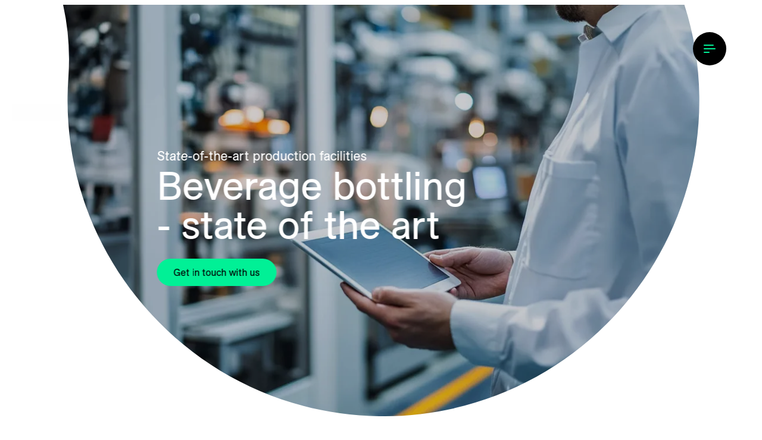

--- FILE ---
content_type: text/html;charset=utf-8
request_url: https://www.starzinger.com/en/private-labeling/state-of-the-art-production-plants
body_size: 18323
content:
<!DOCTYPE html><html  class="" lang="en" dir="ltr"><head><meta charset="utf-8">
<meta name="viewport" content="width=device-width, initial-scale=1">
<title>Production plants &amp; bottling plants | Starzinger Beverage Group</title>
<link rel="stylesheet" href="/_nuxt/entry.DaHpmXaG.css" crossorigin>
<link rel="stylesheet" href="/_nuxt/default.DOaMCPkZ.css" crossorigin>
<link rel="stylesheet" href="/_nuxt/heightTransition.DCtP7fbu.css" crossorigin>
<link rel="stylesheet" href="/_nuxt/T3CeMaskHeroMedia.DOzrbyou.css" crossorigin>
<link rel="stylesheet" href="/_nuxt/T3CeText.QqkFyuw7.css" crossorigin>
<link rel="stylesheet" href="/_nuxt/T3CeMaskHtmlVideo.DpxBs_XQ.css" crossorigin>
<link rel="modulepreload" as="script" crossorigin href="/_nuxt/DbEZ_ogk.js">
<link rel="modulepreload" as="script" crossorigin href="/_nuxt/DNhqVhMv.js">
<link rel="modulepreload" as="script" crossorigin href="/_nuxt/Dz1RG4eG.js">
<link rel="modulepreload" as="script" crossorigin href="/_nuxt/CRhjhHZ7.js">
<link rel="modulepreload" as="script" crossorigin href="/_nuxt/wSsts3Qk.js">
<link rel="modulepreload" as="script" crossorigin href="/_nuxt/DlAUqK2U.js">
<link rel="modulepreload" as="script" crossorigin href="/_nuxt/B1VUHf3d.js">
<link rel="modulepreload" as="script" crossorigin href="/_nuxt/BqAsBbAI.js">
<link rel="modulepreload" as="script" crossorigin href="/_nuxt/cpxVIElf.js">
<link rel="modulepreload" as="script" crossorigin href="/_nuxt/BVV4YP03.js">
<link rel="modulepreload" as="script" crossorigin href="/_nuxt/Dr3i_xdp.js">
<link rel="modulepreload" as="script" crossorigin href="/_nuxt/BZ859r08.js">
<link rel="modulepreload" as="script" crossorigin href="/_nuxt/C8K4GPYW.js">
<link rel="modulepreload" as="script" crossorigin href="/_nuxt/RHHtVOtM.js">
<link rel="modulepreload" as="script" crossorigin href="/_nuxt/Db9zR1zy.js">
<link rel="modulepreload" as="script" crossorigin href="/_nuxt/Ci0NWUGl.js">
<link rel="modulepreload" as="script" crossorigin href="/_nuxt/BgwtCZY7.js">
<link rel="modulepreload" as="script" crossorigin href="/_nuxt/ClyQnhn-.js">
<link rel="modulepreload" as="script" crossorigin href="/_nuxt/Df-R9fBQ.js">
<link rel="modulepreload" as="script" crossorigin href="/_nuxt/CHyUqdGw.js">
<link rel="modulepreload" as="script" crossorigin href="/_nuxt/B6G-iE0u.js">
<link rel="modulepreload" as="script" crossorigin href="/_nuxt/EcuIUHO3.js">
<link rel="modulepreload" as="script" crossorigin href="/_nuxt/BNYrl189.js">
<link rel="modulepreload" as="script" crossorigin href="/_nuxt/D428eNWV.js">
<link rel="modulepreload" as="script" crossorigin href="/_nuxt/Dxdi5Ede.js">
<link rel="modulepreload" as="script" crossorigin href="/_nuxt/D7CKKqFS.js">
<link rel="modulepreload" as="script" crossorigin href="/_nuxt/DCLZmBIm.js">
<link rel="modulepreload" as="script" crossorigin href="/_nuxt/DSRVIA-W.js">
<link rel="modulepreload" as="script" crossorigin href="/_nuxt/BcX-MtJW.js">
<link rel="modulepreload" as="script" crossorigin href="/_nuxt/D-bXBgQB.js">
<link rel="modulepreload" as="script" crossorigin href="/_nuxt/D5e41oc7.js">
<link rel="modulepreload" as="script" crossorigin href="/_nuxt/D9yKDf4t.js">
<link rel="preload" as="fetch" fetchpriority="low" crossorigin="anonymous" href="/_nuxt/builds/meta/60687b3f-93c6-42f4-a80e-9872b8b96410.json">
<meta name="theme-color" content="#000000">
<link rel="icon" href="/favicon.ico" sizes="48x48">
<link rel="icon" href="/favicon.svg" sizes="any" type="image/svg+xml">
<link rel="apple-touch-icon" href="/apple-touch-icon.png" sizes="180x180">
<meta id="generator" name="generator" content="TYPO3 CMS x T3Headless">
<meta id="description" name="description" content="State-of-the-art production facilities & filling systems for contract filling ✓ for individual products & beverages ✓ highest quality ✓ delivery worldwide ➤ All info">
<meta id="twitter:title" name="twitter:title" content="Beverage bottling - state of the art">
<meta id="twitter:description" name="twitter:description" content="State-of-the-art production facilities & filling systems for contract filling ✓ for individual products & beverages ✓ highest quality ✓ delivery worldwide ➤ All info">
<meta id="twitter:card" name="twitter:card" content="summary">
<meta id="og:title" property="og:title" content="Beverage bottling - state of the art">
<meta id="og:description" property="og:description" content="State-of-the-art production facilities & filling systems for contract filling ✓ for individual products & beverages ✓ highest quality ✓ delivery worldwide ➤ All info">
<meta id="og:type" property="og:type" content="website">
<link rel="alternate" hreflang="x-default" href="https://www.starzinger.com/de/private-labeling/modernste-produktionsanlagen">
<link rel="alternate" hreflang="de" href="https://www.starzinger.com/de/private-labeling/modernste-produktionsanlagen">
<link rel="alternate" hreflang="en" href="https://www.starzinger.com/en/private-labeling/state-of-the-art-production-plants">
<link rel="alternate" hreflang="fr" href="https://www.starzinger.com/fr/private-labelling/des-installations-de-production-ultramodernes">
<link rel="alternate" hreflang="es" href="https://www.starzinger.com/es/etiquetado-privado/las-instalaciones-de-produccion-mas-modernas">
<link rel="canonical" href="https://www.starzinger.com/en/private-labeling/state-of-the-art-production-plants">
<script type="module" src="/_nuxt/DbEZ_ogk.js" crossorigin></script></head><body  class="default pid57 root1"><div id="__nuxt"><!--[--><div width="99999" height="99999" style="pointer-events:none;background:white;position:absolute;top:0;left:0;width:85vw;height:85vh;overflow:hidden;opacity:0.0000003;z-index:99999;font-size:300px;line-height:1em;"> -------------------------- </div><div><div class="nuxt-loading-indicator" style="position:fixed;top:0;right:0;left:0;pointer-events:none;width:auto;height:3px;opacity:0;background:var(--primary-color);background-size:Infinity% auto;transform:scaleX(0%);transform-origin:left;transition:transform 0.1s, height 0.4s, opacity 0.4s;z-index:999999;"></div><!--[--><header id="header" class="flex items-center justify-between z-100 h-headerheight w-full fixed left-0 top-0 px-outofgrid"><a href="/en/" class="block absolute transition duration-300 top-0px left-1/2 transform -translate-x-1/2 w-100px h-full lg:top-42px lg:w-250px" id="brand" aria-label="Brand-Logo"><span></span></a><div id="fakebrand" class="i-custom-brand pointer-events-none text-base block absolute transition duration-300 top-0px left-1/2 transform -translate-x-1/2 opacity-0 translate-y-60vh w-90vw h-15vw md:h-10vw"></div><a href="/en/" class="hidden absolute transition duration-300 top-0px left-1/2 transform -translate-x-1/2 w-100px h-full lg:top-42px lg:w-250px" id="markenbrand" aria-label="markenbrand"></a><div class="left flex gap-16px fixed left-16px top-16px lg:left-60px lg:top-54px"><!----></div></header><div class="headerbuttons fixed right-outofgrid top-0 h-headerheight z-200 right flex gap-16px fixed right-16px top-16px lg:right-60px lg:top-54px"><button id="promotionbutton" aria-label="Overlay Trigger" class="hidden size-40px cursor-pointer rounded-full !px-0 btn btn-outline-dark lg:size-56px"><span class="i-custom-info size-20px"></span></button><div style="" class="menutrigger size-40px rounded-full btn !px-0 btn-dark lg:size-56px"><div class="i-custom-burgermenu size-20px"></div></div><!----></div><div style="display:none;" id="menu-overlay" class="fixed z-110 inset-0 duration-30 bg-black/60 backdrop-blur-sm will-change-[opacity] flex justify-end"></div><div style="display:none;" id="menu-dropdown" class="gowest-nav fixed z-110 overflow-auto will-change-[transform] overscroll-contain w-full max-w-1300px pointer-events-auto bg-black absolute top-0 bottom-0 flex flex-col lg:rounded-small lg:w-4/5 lg:right-30px lg:top-35px lg:bottom-35px"><!--[--><!--nuxt-delay-hydration-component--><!--[--><div class="flex h-full items-center"><div class="flex px-40px py-80px m-auto &lt;lg:flex-col lg:px-0 lg:grid lg:grid-cols-10 lg:py-20px lg:gap"><ul class="navigation h-min list-none flex flex-col gap-y-1.5rem flex-shrink-0 !&lt;lg:mb-2.5rem lg:col-span-4 lg:col-start-2"><!--[--><li class="mainli"><a href="/en/private-labeling" class="transition-color duration-300 font-title text-h3 text-primary no-underline flex gap-1ex justify-start items-center">Private Labeling <!----><span class="trigger border-1 rounded-full ml-auto border-primary flex items-center flex-shrink-0 justify-center w-40px h-32px lg:w-54px lg:h-42px"><span class="size-20px text-primary i-custom-plus"></span></span></a><div data-v-16795326><ul style="display:none;" class="list-none !pt-1rem !pl-40px will-change-[height]"><!--[--><li class="childli"><a href="/en/private-labeling/flexible-contract-bottling" class="transition-color duration-300 text-primary leading-loose text-h4 no-underline">Flexible contract bottling</a></li><li class="childli"><a href="/en/private-labeling/premium-alpine-water" class="transition-color duration-300 text-primary leading-loose text-h4 no-underline">Premium alpine water</a></li><li class="childli"><a aria-current="page" href="/en/private-labeling/state-of-the-art-production-plants" class="router-link-active router-link-exact-active transition-color duration-300 text-primary leading-loose text-h4 no-underline">State-of-the-art production plants</a></li><li class="childli"><a href="/en/private-labeling/customer-requests-quality-of-service" class="transition-color duration-300 text-primary leading-loose text-h4 no-underline">Customer requests &amp; quality of service</a></li><!--]--></ul></div></li><li class="mainli"><a href="/en/range-of-brands" class="transition-color duration-300 font-title text-h3 text-primary no-underline flex gap-1ex justify-start items-center">Range of Brands <!----><span class="trigger border-1 rounded-full ml-auto border-primary flex items-center flex-shrink-0 justify-center w-40px h-32px lg:w-54px lg:h-42px"><span class="size-20px text-primary i-custom-plus"></span></span></a><div data-v-16795326><ul style="display:none;" class="list-none !pt-1rem !pl-40px will-change-[height]"><!--[--><li class="childli"><a href="/en/range-of-brands/braeu-am-berg" class="transition-color duration-300 text-primary leading-loose text-h4 no-underline">Bräu am Berg</a></li><li class="childli"><a href="/en/range-of-brands/schartner-bombe" class="transition-color duration-300 text-primary leading-loose text-h4 no-underline">Schartner Bombe</a></li><li class="childli"><a href="/en/range-of-brands/long-life" class="transition-color duration-300 text-primary leading-loose text-h4 no-underline">Long Life</a></li><li class="childli"><a href="/en/range-of-brands/frankenmarkter" class="transition-color duration-300 text-primary leading-loose text-h4 no-underline">Frankenmarkter</a></li><li class="childli"><a href="/en/range-of-brands/frankenmarkter-lemonades" class="transition-color duration-300 text-primary leading-loose text-h4 no-underline">Frankenmarkter lemonades</a></li><li class="childli"><a href="/en/range-of-brands/clue-energy" class="transition-color duration-300 text-primary leading-loose text-h4 no-underline">Clue Energy Drink</a></li><!--]--></ul></div></li><li class="mainli"><a href="/en/company" class="transition-color duration-300 font-title text-h3 text-primary no-underline flex gap-1ex justify-start items-center">Company <!----><span class="trigger border-1 rounded-full ml-auto border-primary flex items-center flex-shrink-0 justify-center w-40px h-32px lg:w-54px lg:h-42px"><span class="size-20px text-primary i-custom-plus"></span></span></a><div data-v-16795326><ul style="display:none;" class="list-none !pt-1rem !pl-40px will-change-[height]"><!--[--><li class="childli"><a href="/en/company/history" class="transition-color duration-300 text-primary leading-loose text-h4 no-underline">History</a></li><li class="childli"><a href="/en/company/partners" class="transition-color duration-300 text-primary leading-loose text-h4 no-underline">Partners</a></li><li class="childli"><a href="/en/company/factory-outlet" class="transition-color duration-300 text-primary leading-loose text-h4 no-underline">Factory Outlet</a></li><!--]--></ul></div></li><li class="mainli"><a href="/en/sustainability" class="transition-color duration-300 font-title text-h3 text-primary no-underline flex gap-1ex justify-start items-center">Sustainability <!----><!----></a><!----></li><!--]--></ul><div class="flex additional flex-col gap-40px lg:gap-20px lg:col-span-3 lg:col-start-7"><div class="t3-ce-frame relative !mb-0 &lt;lg:py-32px"><div class="absolute w-[calc(100%_+_40px)] h-full -left-20px rounded top-0 bg-white bg-opacity-16 lg:hidden"></div><header><div class="h3 !text-primary-20">Starzinger 
<strong>Cloud Center</strong></div></header><p class="text-primary-20">Starzinger Self-Service offers 24/7 access to vital order information.</p><a href="https://cloud-connect.starzinger.com/login" rel="noopener noreferrer" target="_blank" class="!text-primary-20 underline">Register now</a></div><hr class="!bg-primary-20 opacity-30 !text-primary-20"><div><ul class="servicelinks !mb-1.5rem flex flex-col flex-wrap justify-center list-none p-0 order-3 xl:order-2 !xl:ml-auto"><!--[--><li class="p-0"><a href="/en/download-area" class="group relative text-h4 transition inline-flex duration-300 leading-loose no-underline text-primary-35 hover:text-primary index-0"><!--[--><div class="absolute transition duration-300 -left-20px -right-20px top-0 bottom-0 rounded-full !bg-primary-20 !group-hover:bg-primary"></div><div class="relative text-base">Download Area</div><!--]--></a></li><li class="p-0"><a href="/en/contact" class="group relative text-h4 transition inline-flex duration-300 leading-loose no-underline text-primary-35 hover:text-primary index-1"><!--[--><!----><div class="relative">Contact</div><!--]--></a></li><!--]--></ul><div class="dropdownadress text-primary-20"><div>Bahnhofstraße 1 <br> 4890 Frankenmarkt <br> Austria<br><br><a href="tel:" class="text-primary-20 no-underline">+43-7684-6444-0</a></div></div></div><hr class="!bg-primary-20 opacity-30 !text-primary-20"><ul class="sitelinks flex-col flex-wrap justify-center list-none m-0 p-0 gap-x-1rem order-1 xl:order-1 &lt;xl:flex xl:hidden"><!--[--><li class="p-0"><a href="/en/legal-notice" class="text-[16px] leading-24px no-underline text-primary-20 hover:text-primary">Legal Notice</a></li><li class="p-0"><a href="/en/privacy-policy" class="text-[16px] leading-24px no-underline text-primary-20 hover:text-primary">Privacy Policy</a></li><li class="p-0"><a href="/en/general-terms-and-conditions" class="text-[16px] leading-24px no-underline text-primary-20 hover:text-primary">General Terms and Conditions</a></li><li class="p-0"><a class="text-[16px] leading-24px no-underline text-primary-20 hover:text-primary">Career</a></li><li class="p-0"><a href="/en/contents" class="text-[16px] leading-24px no-underline text-primary-20 hover:text-primary">Contents</a></li><!--]--></ul><!----></div></div></div><!--]--><!--]--></div><!--]--><div class="mediacontainer-mobil -z-1 absolute left-0 top-100dvh w-full h-2px"><div class="absolute right-0 top-1/2 transform -translate-y-1/2 w-full aspect-2/3"></div></div><div class="h-0"><div class="mediacontainer -z-1 relative bg-primary aspect-1/2 max-h-screen flex w-full md:aspect-4/3 lg:aspect-video"><div class="bg-background transition duration-300 absolute left-0 bottom-0 h-1.5vw w-full"><div class="mask-green transition duration-300 absolute right-0 top-0 w-50% aspect-[48/41] bg-primary"></div></div><div class="blue transition duration-300 absolute left-0 top-0 rounded-tr-50vh rounded-br-50vh w-75% h-full bg-secondary"></div><div class="white transition duration-300 absolute left-0 bottom-0 overflow-hidden w-50% aspect-[2/1]"><div class="w-full transition duration-300 aspect-square bg-background rounded-full absolute left-0 top-0"></div></div></div></div><div id="main"><!--[--><div><!--[--><div class="test"><!--[--><div id="c193" class="t3-ce-frame frame-type-mask_hero_media space-after-default"><!--[--><div class="media relative aspect-1/2 max-h-screen flex w-full md:aspect-4/3 lg:aspect-video"><div tag="section" class="canvas relative overflow-hidden z-10 w-full"><!--[--><div class="h-full"><picture class="!h-full"><source srcset="/static_processed/fdfae715d53a4134baa0ce544c2a39e2/produktion_mitarbeiter_2_web.jpg?{&quot;image&quot;:&quot;https://api.starzinger.com/fileadmin/content/images/team/jobs/produktion_mitarbeiter_2_web.jpg&quot;,&quot;outputFormat&quot;:{&quot;format&quot;:&quot;webp&quot;},&quot;edits&quot;:{&quot;resize&quot;:{&quot;width&quot;:767,&quot;fit&quot;:&quot;cover&quot;,&quot;height&quot;:1534}}}" media="(min-width: 640px) and (max-width:767.999px)"><source srcset="/static_processed/ad9a45f2a42ec9549f21d960d38f7827/produktion_mitarbeiter_2_web.jpg?{&quot;image&quot;:&quot;https://api.starzinger.com/fileadmin/content/images/team/jobs/produktion_mitarbeiter_2_web.jpg&quot;,&quot;outputFormat&quot;:{&quot;format&quot;:&quot;webp&quot;},&quot;edits&quot;:{&quot;resize&quot;:{&quot;width&quot;:1023,&quot;fit&quot;:&quot;cover&quot;,&quot;height&quot;:575}}}" media="(min-width: 768px) and (max-width: 1023.999px)"><source srcset="/static_processed/8011be7be7c505db03b5ef957217d831/produktion_mitarbeiter_2_web.jpg?{&quot;image&quot;:&quot;https://api.starzinger.com/fileadmin/content/images/team/jobs/produktion_mitarbeiter_2_web.jpg&quot;,&quot;outputFormat&quot;:{&quot;format&quot;:&quot;webp&quot;},&quot;edits&quot;:{&quot;resize&quot;:{&quot;width&quot;:1280,&quot;fit&quot;:&quot;cover&quot;,&quot;height&quot;:720}}}" media="(min-width: 1024px) and (max-width: 1279.999px)"><source srcset="/static_processed/317b1f228ce3ef19345840668d268452/produktion_mitarbeiter_2_web.jpg?{&quot;image&quot;:&quot;https://api.starzinger.com/fileadmin/content/images/team/jobs/produktion_mitarbeiter_2_web.jpg&quot;,&quot;outputFormat&quot;:{&quot;format&quot;:&quot;webp&quot;},&quot;edits&quot;:{&quot;resize&quot;:{&quot;width&quot;:1535,&quot;fit&quot;:&quot;cover&quot;,&quot;height&quot;:863}}}" media="(min-width: 1280px) and (max-width: 1535.999px)"><source srcset="/static_processed/bf77568dcf922c0cb65c3ef063b6f9eb/produktion_mitarbeiter_2_web.jpg?{&quot;image&quot;:&quot;https://api.starzinger.com/fileadmin/content/images/team/jobs/produktion_mitarbeiter_2_web.jpg&quot;,&quot;outputFormat&quot;:{&quot;format&quot;:&quot;webp&quot;},&quot;edits&quot;:{&quot;resize&quot;:{&quot;width&quot;:1920,&quot;fit&quot;:&quot;cover&quot;,&quot;height&quot;:1080}}}" media="(min-width: 1536px) and (max-width: 1920px)"><source srcset="/static_processed/b1d52674a06915a5c93a2c4554eedc9c/produktion_mitarbeiter_2_web.jpg?{&quot;image&quot;:&quot;https://api.starzinger.com/fileadmin/content/images/team/jobs/produktion_mitarbeiter_2_web.jpg&quot;,&quot;outputFormat&quot;:{&quot;format&quot;:&quot;webp&quot;},&quot;edits&quot;:{&quot;resize&quot;:{&quot;width&quot;:2560,&quot;fit&quot;:&quot;cover&quot;,&quot;height&quot;:1440}}}" media="(min-width: 1920.001px)"><img class="w-full !h-full object-cover filter brightness-80" src="/static_processed/a3fc5c0888bc702bf730cdec6a4a3cd3/produktion_mitarbeiter_2_web.jpg?{&quot;image&quot;:&quot;https://api.starzinger.com/fileadmin/content/images/team/jobs/produktion_mitarbeiter_2_web.jpg&quot;,&quot;outputFormat&quot;:{&quot;format&quot;:&quot;webp&quot;},&quot;edits&quot;:{&quot;resize&quot;:{&quot;width&quot;:450,&quot;fit&quot;:&quot;cover&quot;,&quot;height&quot;:900}}}" alt="produktion_mitarbeiter_2_web.jpg" data-copyright="" width="2500" height="1407"></picture></div><!--]--><div class="bg-black inset-0 absolute opacity-30"></div></div><!----><div class="container absolute w-full h-full left-1/2 transform -translate-x-1/2 top-0 z-10 pointer-events-none grid gap grid-cols-4 sm:grid-cols-6 md:grid-cols-12"><div class="relative z-10 row-start-1 col-start-2 col-span-3 flex items-end sm:col-span-3 sm:col-start-4 md:col-span-4 md:col-start-8"><!--[--><!--]--></div><div class="global relative max-w-820px z-15 h-full flex flex-col row-start-1 col-start-1 items-start justify-center col-span-3 &lt;sm:transform &lt;sm:-translate-y-8vh sm:col-start-1 sm:col-span-4 md:col-span-6 md:col-start-3"><header id="title" class="container-8 t3-ce-frame"><h1 class="summary">State-of-the-art production facilities</h1><p class="h1">Beverage bottling - state of the art</p><!----></header><div class="flex flex-row gap-8 items-center"><!--[--><a href="/en/contact" class="pointer-events-auto btn btn-primary">Get in touch with us</a><!--]--></div></div></div></div><!--]--></div><!--]--></div><!--[--><div id="c205" class="t3-ce-frame frame-type-text space-after-default"><!--[--><article class="t3-ce-text container-8"><!----><div class="t3-ce-rte"><p class="lead">The highest quality in every production step is the basis for an outstanding result. As one of the leading contract bottling companies, we offer you ten state-of-the-art production systems for a wide range of beverages and requirements.</p>
<p>Our state-of-the-art systems at the highest technical level guarantee fast and efficient filling of large quantities, naturally in accordance with the highest hygiene standards. Our experienced staff will be happy to support you with the best quality throughout the entire filling and private labeling process.</p>
<p><a href="/en/private-labeling/flexible-contract-bottling" class="btn btn-primary rte">Flexible beverage filling</a></p></div></article><!--]--></div><div id="c204" class="t3-ce-frame frame-type-div space-after-default"><!--[--><div class="t3-ce-div container-8" uid="204" index="1" header><hr></div><!--]--></div><div id="c200" class="t3-ce-frame frame-type-mask_foldable space-after-default"><!--[--><article class="container-8"><div class="t3-ce-header container-8"><header><!----><h3 class=""><span>State-of-the-art filling systems</span></h3><p class="subtitle">We only use filling systems from the leading manufacturers KHS and Krones, which offer a wide performance spectrum with high filling volumes. </p><!----></header></div><div class="grid gap grid-cols-1 items-center"><div class="&lt;lg:hidden"><!--[--><!--]--></div><div class=""><!--[--><section class="border-b border-neutral2 first-of-type:border-t"><header class="group py-2.5rem px-gap flex items-center justify-between !mb-0 cursor-pointer"><h4 class="!font-sans !font-semibold">Four can systems </h4><div class="transition duration-300 w-54px h-42px rounded-full bg-primary inline-flex items-center justify-center flex-shrink-0 group-hover:text-primary group-hover:bg-base"><div class="i-custom-plus text-20px"></div></div></header><div data-v-16795326><!----></div></section><section class="border-b border-neutral2 first-of-type:border-t"><header class="group py-2.5rem px-gap flex items-center justify-between !mb-0 cursor-pointer"><h4 class="!font-sans !font-semibold">State of the art PET filling lines </h4><div class="transition duration-300 w-54px h-42px rounded-full bg-primary inline-flex items-center justify-center flex-shrink-0 group-hover:text-primary group-hover:bg-base"><div class="i-custom-plus text-20px"></div></div></header><div data-v-16795326><!----></div></section><!--]--></div></div></article><!--]--></div><div id="c225" class="t3-ce-frame frame-type-mask_counter_usp space-after-default"><!--[--><div class="container-8 bg-neutral rounded py-48px"><div class="row flex flex-wrap gap-y-2.5rem text-center"><!--[--><div class="counteritem w-full text-center md:w-1/3"><div><div></div><div class="h2 !text-primary" data-to="4">0</div><div>Canned systems</div></div></div><div class="counteritem w-full text-center md:w-1/3"><div><div></div><div class="h2 !text-primary" data-to="4">0</div><div>PET system</div></div></div><div class="counteritem w-full text-center md:w-1/3"><div><div></div><div class="h2 !text-primary" data-to="3">0</div><div>Glass systems</div></div></div><div class="counteritem w-full text-center md:w-1/3"><div><div></div><div class="h2 !text-primary" data-to="274000">0</div><div>Units per hour</div></div></div><!--]--></div></div><!--]--></div><div id="c571" class="t3-ce-frame frame-type-mask_foldable space-after-default"><!--[--><article class="container-8"><div class="t3-ce-header container-8"><header><!----><h3 class=""><span>Versatile packaging solutions</span></h3><!----><!----></header></div><div class="grid gap grid-cols-1 items-center"><div class="&lt;lg:hidden"><!--[--><!--]--></div><div class=""><!--[--><section class="border-b border-neutral2 first-of-type:border-t"><header class="group py-2.5rem px-gap flex items-center justify-between !mb-0 cursor-pointer"><h4 class="!font-sans !font-semibold">Classic film wrapping </h4><div class="transition duration-300 w-54px h-42px rounded-full bg-primary inline-flex items-center justify-center flex-shrink-0 group-hover:text-primary group-hover:bg-base"><div class="i-custom-plus text-20px"></div></div></header><div data-v-16795326><!----></div></section><section class="border-b border-neutral2 first-of-type:border-t"><header class="group py-2.5rem px-gap flex items-center justify-between !mb-0 cursor-pointer"><h4 class="!font-sans !font-semibold">Fullwrap cardboard packaging</h4><div class="transition duration-300 w-54px h-42px rounded-full bg-primary inline-flex items-center justify-center flex-shrink-0 group-hover:text-primary group-hover:bg-base"><div class="i-custom-plus text-20px"></div></div></header><div data-v-16795326><!----></div></section><!--]--></div></div></article><!--]--></div><div id="c222" class="t3-ce-frame frame-type-mask_foldable space-after-default"><!--[--><article class="container-8"><div class="t3-ce-header container-8"><header><!----><h3 class=""><span>Beverage bottling with experience & quality </span></h3><p class="subtitle">Quality from the idea to the finished product. The combination of know-how, bottling at the highest level, careful handling of raw materials and packaging materials makes us one of the most competent and successful beverage bottlers in the world.</p><!----></header></div><div class="grid gap grid-cols-1 items-center"><div class="&lt;lg:hidden"><!--[--><!--]--></div><div class=""><!--[--><section class="border-b border-neutral2 first-of-type:border-t"><header class="group py-2.5rem px-gap flex items-center justify-between !mb-0 cursor-pointer"><h4 class="!font-sans !font-semibold"> Quality assurance &amp; quality standards </h4><div class="transition duration-300 w-54px h-42px rounded-full bg-primary inline-flex items-center justify-center flex-shrink-0 group-hover:text-primary group-hover:bg-base"><div class="i-custom-plus text-20px"></div></div></header><div data-v-16795326><!----></div></section><!--]--></div></div></article><!--]--></div><div id="c201" class="t3-ce-frame frame-type-mask_html_video space-after-default"><!--[--><div class="mx-outofgrid overflow-hidden rounded"><video loading="lazy" poster="false" data-autoplay="true" muted loop preload="meta" playsinline class="w-full h-full"><source src="https://www.starzinger.com/static/content/videos/produktion_x264.mp4" type="video/mp4"></video></div><!--]--></div><div id="c223" class="t3-ce-frame frame-type-mask_foldable space-after-default"><!--[--><article class="container-8"><div class="t3-ce-header container-8"><header><!----><h3 class=""><span>Starzinger 
Your all-round partner</span></h3><p class="subtitle">State-of-the-art beverage bottling plants of the highest standard, confirmed by various certifications, perfectly planned storage and delivery - we leave nothing to chance. </p><!----></header></div><div class="grid gap grid-cols-1 items-center"><div class="&lt;lg:hidden"><!--[--><!--]--></div><div class=""><!--[--><section class="border-b border-neutral2 first-of-type:border-t"><header class="group py-2.5rem px-gap flex items-center justify-between !mb-0 cursor-pointer"><h4 class="!font-sans !font-semibold">Loading &amp; delivery </h4><div class="transition duration-300 w-54px h-42px rounded-full bg-primary inline-flex items-center justify-center flex-shrink-0 group-hover:text-primary group-hover:bg-base"><div class="i-custom-plus text-20px"></div></div></header><div data-v-16795326><!----></div></section><section class="border-b border-neutral2 first-of-type:border-t"><header class="group py-2.5rem px-gap flex items-center justify-between !mb-0 cursor-pointer"><h4 class="!font-sans !font-semibold">Beverage deliveries to all parts of the world </h4><div class="transition duration-300 w-54px h-42px rounded-full bg-primary inline-flex items-center justify-center flex-shrink-0 group-hover:text-primary group-hover:bg-base"><div class="i-custom-plus text-20px"></div></div></header><div data-v-16795326><!----></div></section><!--]--></div></div></article><!--]--></div><div id="c202" class="t3-ce-frame frame-type-mask_colored_teaser space-after-default"><!--[--><article class="container-10 relative overflow-hidden rounded px-20px py-60px md:px-onecol md:py-80px xl:py-120px bg-primary"><div class="grid gap items-center grid-cols-1 md:grid-cols-10 xl:grid-cols-8"><div class="relative z-5 md:col-span-6 xl:col-span-5"><div class="t3-ce-header container-8"><header><!----><h3 class=""><span>Do you want to have your beverages bottled on the <strong>most modern production systems in the world </strong>?</span></h3><!----><!----></header></div><!----><!----></div><div class="grid gap md:col-span-4 md:justify-end xl:col-span-3"><!--[--><a href="/en/contact" class="btn btn-outline-dark">Yes, I want</a><!--]--></div><!----></div></article><!--]--></div><!--]--><!--[--><!--]--><!--[--><!--]--><!--]--></div><!--]--></div><!--[--><footer id="footer" class="relative rounded bg-footer mx-outofgrid text-18px leading-1.3em pt-75px pb-40px px-20px lg:pt-100px lg:px-0 lg:pb-70px lg:text-24px"><div style="" class="absolute icon z-0 &lt;md:left-30px &lt;md:right-30px md:h-full md:w-800px left-30px top-0px"><span></span></div><div class="container relative"><div class="grid gap !gap-y-0 xl:grid-cols-12"><div class="text-h3 !text-footertitle font-title font-extrabold mb-1.5rem xl:col-span-11 xl:col-start-2">Contact us</div><div class="mb-5rem xl:col-start-2 xl:col-span-4 xl:order-1"><div class="text-h4 text-footertext mb-1.5rem">Write us your request or question in the mandatory fields below. We will forward your message internally and look forward to receiving further information.</div><a href="mailto:office@starzinger.com" rel="noopener noreferrer" class="btn btn-dark !m-0">Contact - Get in touch!</a></div><div class="address text-h4 mb-5rem xl:col-span-4 xl:col-start-7 xl:order-2"><a href="https://www.google.com/maps/place/Starzinger+Getr%C3%A4nke/@47.9831862,13.4298682,17.5z/data=!3m1!5s0x47741c38918ab733:0x511c5d9b7d03917a!4m15!1m8!3m7!1s0x47741c389218e939:0xfec224f109014612!2sBahnhofstra%C3%9Fe+1,+4890+Frankenmarkt,+%C3%96sterreich!3b1!8m2!3d47.9836141!4d13.4315352!16s%2Fg%2F11kzhyvv5p!3m5!1s0x47741c3892232657:0x40537f6ee514dd81!8m2!3d47.982832!4d13.4298144!16s%2Fg%2F1tmpcrj_?entry=ttu" target="_blank" rel="noopener noreferrer" aria-label="Google Map" class="relative no-underline text-footertext block mb-1.5rem">Bahnhofstraße 1<br> 4890 Frankenmarkt<br> Austria<br></a><a href="tel:+43-7684-6444-0" class="no-underline text-footertext">+43-7684-6444-0</a></div><div class="&lt;xl:hidden xl:mb-3.5rem xl:col-span-2 xl:order-3"><ul class="servicelinks !mb-1.5rem flex flex-col flex-wrap justify-center list-none p-0 order-3 xl:order-2 !xl:ml-auto"><!--[--><li class="relative p-0"><span class="bg-footerdownloadbg -left-20px -right-20px rounded-full w-full h-full absolute top-0"></span><a href="/en/download-area" class="text-h4 leading-loose no-underline text-footertext">Download Area</a></li><li class="relative p-0"><!----><a href="/en/contact" class="text-h4 leading-loose no-underline text-footertext">Contact</a></li><!--]--></ul><ul class="sitelinks flex flex-col flex-wrap justify-center list-none m-0 p-0 gap-x-1rem order-2 xl:order-1"><!--[--><li class="p-0"><a href="/en/legal-notice" class="text-[16px] leading-24px no-underline text-footertext">Legal Notice</a></li><li class="p-0"><a href="/en/privacy-policy" class="text-[16px] leading-24px no-underline text-footertext">Privacy Policy</a></li><li class="p-0"><a href="/en/general-terms-and-conditions" class="text-[16px] leading-24px no-underline text-footertext">General Terms and Conditions</a></li><li class="p-0"><a class="text-[16px] leading-24px no-underline text-footertext">Career</a></li><li class="p-0"><a href="/en/contents" class="text-[16px] leading-24px no-underline text-footertext">Contents</a></li><!--]--></ul></div><div class="&lt;xl:hidden xl:order-5 xl:col-span-4"><!----></div><div class="&lt;xl:mb-1.5rem xl:order-6 xl:col-span-2"><!----></div><div class="text-footertext xl:col-start-2 xl:col-span-5 xl:order-4"><div class="i-custom-brand w-155px h-25px mb-1rem lg:w-240px lg:h-39px lg:mb-0.5rem"></div><div class="text-16px">© Starzinger GmbH &amp; Co KG - all rights reserved</div></div></div></div></footer><!----><!--]--><div class="container"><a href="https://go-west.at/de/" rel="noopener noreferrer" target="_blank" title="GO.WEST Communications GmbH - Internetagentur, Salzburg, Österreich" class="filter grayscale opacity-30 transition-all duration-300 h-50px flex gap-8px items-center text-12px text-neutral3 no-underline justify-end hover:grayscale-0 hover:opacity-100"> made by <img loading="lazy" src="/gowest.svg" width="96px" height="16px" class="w-96px h-auto" alt="GO.WEST Communications Gmbh Logo"></a></div><span></span></div><!--]--></div><div id="teleports"></div><script type="application/json" data-nuxt-data="nuxt-app" data-ssr="true" id="__NUXT_DATA__">[["ShallowReactive",1],{"data":2,"state":459,"once":603,"_errors":605,"serverRendered":202,"path":30,"T3:api:headers":607},["ShallowReactive",3],{"t3:page:w2zi3HQ9Yyc2r_klD0A2tVy_fji5ssVoevm3DHPkPwA":4},{"id":5,"type":6,"slug":7,"media":8,"meta":9,"categories":11,"breadcrumbs":19,"appearance":31,"content":34,"i18n":412,"gowest":440,"pid":458},57,"Standard","/private-labeling/state-of-the-art-production-plants",[],{"title":10,"subtitle":11,"abstract":11,"description":12,"keywords":11,"canonical":11,"robots":13,"author":11,"authorEmail":11,"ogTitle":15,"ogDescription":12,"ogImage":16,"twitterTitle":15,"twitterDescription":12,"twitterCard":17,"twitterImage":16,"summary":18,"pagetitle":15},"Production plants & bottling plants | Starzinger Beverage Group","","State-of-the-art production facilities & filling systems for contract filling ✓ for individual products & beverages ✓ highest quality ✓ delivery worldwide ➤ All info",{"noIndex":14,"noFollow":14},false,"Beverage bottling - state of the art",null,"summary","State-of-the-art production facilities",[20,25,28],{"title":21,"link":22,"target":11,"active":23,"current":24,"spacer":24,"hasSubpages":23},"Beverage Group Starzinger","/en/",1,0,{"title":26,"link":27,"target":11,"active":23,"current":24,"spacer":24,"hasSubpages":23},"Private Labeling","/en/private-labeling",{"title":29,"link":30,"target":11,"active":23,"current":23,"spacer":24,"hasSubpages":24},"State-of-the-art production plants","/en/private-labeling/state-of-the-art-production-plants",{"layout":32,"backendLayout":33},"layout-0","default",{"colPos0":35,"colPos50":257,"colPos90":410,"colPos999":411},[36,43,48,88,132,163,183,204,237],{"id":37,"type":38,"colPos":24,"categories":11,"appearance":39,"content":40},205,"text",{"layout":33,"frameClass":33,"spaceBefore":11,"spaceAfter":11,"type":38},{"header":11,"subheader":11,"headerLayout":41,"headerPosition":11,"headerLink":11,"summary":11,"bodytext":42},2,"\u003Cp class=\"lead\">The highest quality in every production step is the basis for an outstanding result. As one of the leading contract bottling companies, we offer you ten state-of-the-art production systems for a wide range of beverages and requirements.\u003C/p>\n\u003Cp>Our state-of-the-art systems at the highest technical level guarantee fast and efficient filling of large quantities, naturally in accordance with the highest hygiene standards. Our experienced staff will be happy to support you with the best quality throughout the entire filling and private labeling process.\u003C/p>\n\u003Cp>\u003Ca href=\"/en/private-labeling/flexible-contract-bottling\" class=\"btn btn-primary rte\">Flexible beverage filling\u003C/a>\u003C/p>",{"id":44,"type":45,"colPos":24,"categories":11,"appearance":46,"content":47},204,"div",{"layout":33,"frameClass":33,"spaceBefore":11,"spaceAfter":11,"type":45},{"header":11},{"id":49,"type":50,"colPos":24,"categories":11,"appearance":51,"content":52},200,"mask_foldable",{"layout":33,"frameClass":33,"spaceBefore":11,"spaceAfter":11,"type":50},{"header":53,"subheader":54,"headerLayout":55,"headerPosition":11,"headerLink":11,"summary":11,"headerlinktext":11,"items":56,"half":14,"media":87},"State-of-the-art filling systems","We only use filling systems from the leading manufacturers KHS and Krones, which offer a wide performance spectrum with high filling volumes. ",3,[57,74],{"uid":58,"pid":5,"tstamp":59,"crdate":59,"deleted":24,"hidden":24,"starttime":24,"endtime":24,"fe_group":11,"sorting":23,"editlock":24,"sys_language_uid":23,"l10n_parent":60,"l10n_source":60,"l10n_state":16,"t3_origuid":60,"l10n_diffsource":61,"t3ver_oid":24,"t3ver_wsid":24,"t3ver_state":24,"t3ver_stage":24,"tx_mask_title":69,"parentid":70,"parenttable":68,"tx_mask_text":71,"tx_mask_image":72,"tx_mask_invert":24,"files":73},309,1726057155,112,{"tx_mask_title":62,"tx_mask_text":63,"tx_mask_image":64,"tx_mask_invert":64,"sys_language_uid":64,"hidden":64,"starttime":64,"endtime":64,"fe_group":11,"editlock":64,"l10n_parent":64,"parentid":65,"t3_origuid":64,"l10n_source":64,"sorting":66,"l10n_diffsource":67,"parenttable":68},"Vier Dosenanlagen ","\u003Cp>Mit der neuesten Investition in eine vierte hochmoderne High-Speed-Dosenabfüllanlage setzt Starzinger neue Maßstäbe in der Abfüllung. Mit einer Kapazität von über 90.000 Dosen pro Stunde ermöglicht die neue Anlage eine signifikante Steigerung der Produktionsleistung. Somit kann Starzinger noch schneller und effizienter auf die Anforderungen des Marktes reagieren.\u003C/p>","0","200","1","{\"tx_mask_title\":\"\",\"tx_mask_text\":\"\",\"tx_mask_image\":\"\",\"tx_mask_invert\":\"\",\"sys_language_uid\":\"\",\"hidden\":\"\",\"starttime\":\"\",\"endtime\":\"\",\"fe_group\":\"\",\"editlock\":\"\"}","tt_content","Four can systems ",1028,"\u003Cp>Starzinger is setting new standards in filling with its latest investment in a fourth state-of-the-art high-speed can filling line. With a capacity of over 90,000 cans per hour, the new line enables a significant increase in production output. This enables Starzinger to react even faster and more efficiently to market requirements.\u003C/p>",[],[],{"uid":75,"pid":5,"tstamp":59,"crdate":59,"deleted":24,"hidden":24,"starttime":24,"endtime":24,"fe_group":11,"sorting":76,"editlock":24,"sys_language_uid":23,"l10n_parent":77,"l10n_source":77,"l10n_state":16,"t3_origuid":77,"l10n_diffsource":78,"t3ver_oid":24,"t3ver_wsid":24,"t3ver_state":24,"t3ver_stage":24,"tx_mask_title":83,"parentid":70,"parenttable":68,"tx_mask_text":84,"tx_mask_image":85,"tx_mask_invert":24,"files":86},310,8706,36,{"tx_mask_title":79,"tx_mask_text":80,"tx_mask_image":64,"tx_mask_invert":64,"sys_language_uid":64,"hidden":64,"starttime":64,"endtime":64,"fe_group":11,"editlock":64,"l10n_parent":64,"parentid":65,"t3_origuid":81,"l10n_source":64,"sorting":82,"l10n_diffsource":67,"parenttable":68},"State of the Art PET-Abfüllanlagen ","\u003Cp>Starzinger bietet seinen Kunden eine außergewöhnliche Flexibilität und modernste Produktionsstandards in der Lohnabfüllung — von der kurzfristigen Planung und flexiblen Produktgestaltung bis hin zu Kleinstabfüllungen. Dank unserer langjährigen Erfahrung und unseres umfassenden Know-hows können wir individuell auf die Bedürfnisse unserer Partner eingehen und bleiben immer am Puls der Zeit.&nbsp;\u003C/p>\r\n\u003Cp>Durch die jüngste Investition in Zusammenarbeit mit dem renommierten Anlagenhersteller Krones hat Starzinger die eine top State of the Art PET-Abfüllanlage. Diese hochmoderne Anlage, für die eine 1500 m\u003Csup>2\u003C/sup> große Halle gebaut wurde, ermöglicht nicht nur eine Steigerung der Produktionskapazitäten, sondern auch vollautomatisiertes Etikettieren von Papier und Contiroll sowie die Verwendung verschiedenster PET-Sleeves. Somit wird der Produktionsbetrieb noch flexibler und unabhängiger. Gleichzeitig werden Wasser und Energie eingespart, und der Materialschwund wird reduziert.&nbsp;\u003C/p>","15","514","State of the art PET filling lines ","\u003Cp>Starzinger offers its customers exceptional flexibility and state-of-the-art production standards in contract filling - from short-term planning and flexible product design to small-scale filling. Thanks to our many years of experience and our comprehensive know-how, we can respond to the individual needs of our partners and always keep our finger on the pulse.\u003C/p>\r\n\u003Cp>Thanks to the latest investment in cooperation with the renowned line manufacturer Krones, Starzinger now has a state-of-the-art PET filling line. This ultra-modern line, for which a 1500\u003Csup>m2\u003C/sup> hall was built, not only enables an increase in production capacity, but also fully automated labeling of paper and Contiroll as well as the use of a wide variety of PET sleeves. This makes production operations even more flexible and independent. At the same time, water and energy are saved and material wastage is reduced.\u003C/p>",[],[],[],{"id":89,"type":90,"colPos":24,"categories":11,"appearance":91,"content":92},225,"mask_counter_usp",{"layout":33,"frameClass":33,"spaceBefore":11,"spaceAfter":11,"type":90},{"header":11,"subheader":11,"headerLayout":24,"headerPosition":11,"headerLink":11,"summary":11,"items":93},[94,104,112,122],{"uid":95,"pid":5,"tstamp":59,"crdate":59,"deleted":24,"hidden":24,"starttime":24,"endtime":24,"fe_group":11,"sorting":23,"editlock":24,"sys_language_uid":23,"l10n_parent":96,"l10n_source":96,"l10n_state":16,"t3_origuid":96,"l10n_diffsource":97,"t3ver_oid":24,"t3ver_wsid":24,"t3ver_state":24,"t3ver_stage":24,"tx_mask_prefix":11,"tx_mask_number":96,"tx_mask_suffix":102,"parentid":103,"parenttable":68},9,4,{"tx_mask_prefix":11,"tx_mask_number":98,"tx_mask_suffix":99,"sys_language_uid":64,"hidden":64,"starttime":64,"endtime":64,"fe_group":11,"editlock":64,"l10n_parent":64,"parentid":100,"t3_origuid":64,"l10n_source":64,"sorting":66,"l10n_diffsource":101,"parenttable":68},"4","Dosenanlagen","225","{\"tx_mask_prefix\":\"\",\"tx_mask_number\":\"\",\"tx_mask_suffix\":\"\",\"sys_language_uid\":\"\",\"hidden\":\"\",\"starttime\":\"\",\"endtime\":\"\",\"fe_group\":\"\",\"editlock\":\"\"}","Canned systems",1029,{"uid":105,"pid":5,"tstamp":59,"crdate":59,"deleted":24,"hidden":24,"starttime":24,"endtime":24,"fe_group":11,"sorting":106,"editlock":24,"sys_language_uid":23,"l10n_parent":107,"l10n_source":107,"l10n_state":16,"t3_origuid":107,"l10n_diffsource":108,"t3ver_oid":24,"t3ver_wsid":24,"t3ver_state":24,"t3ver_stage":24,"tx_mask_prefix":11,"tx_mask_number":96,"tx_mask_suffix":111,"parentid":103,"parenttable":68},10,2050,5,{"tx_mask_prefix":11,"tx_mask_number":98,"tx_mask_suffix":109,"sys_language_uid":64,"hidden":64,"starttime":64,"endtime":64,"fe_group":11,"editlock":64,"l10n_parent":64,"parentid":100,"t3_origuid":64,"l10n_source":64,"sorting":110,"l10n_diffsource":101,"parenttable":68},"PET Anlage","1026","PET system",{"uid":113,"pid":5,"tstamp":59,"crdate":59,"deleted":24,"hidden":24,"starttime":24,"endtime":24,"fe_group":11,"sorting":114,"editlock":24,"sys_language_uid":23,"l10n_parent":115,"l10n_source":115,"l10n_state":16,"t3_origuid":115,"l10n_diffsource":116,"t3ver_oid":24,"t3ver_wsid":24,"t3ver_state":24,"t3ver_stage":24,"tx_mask_prefix":11,"tx_mask_number":55,"tx_mask_suffix":121,"parentid":103,"parenttable":68},11,2051,8,{"l10n_parent":64,"starttime":64,"endtime":64,"parentid":100,"t3_origuid":64,"l10n_source":64,"sorting":117,"tx_mask_prefix":11,"tx_mask_number":118,"tx_mask_suffix":119,"sys_language_uid":64,"hidden":64,"fe_group":11,"editlock":64,"l10n_diffsource":120,"parenttable":68},"1027","3","Glasanlagen","{\"l10n_parent\":\"\",\"starttime\":\"\",\"endtime\":\"\",\"parentid\":\"\",\"t3_origuid\":\"\",\"l10n_source\":\"\",\"sorting\":\"\",\"tx_mask_prefix\":\"\",\"tx_mask_number\":\"\",\"tx_mask_suffix\":\"\",\"sys_language_uid\":\"\",\"hidden\":\"\",\"fe_group\":\"\",\"editlock\":\"\"}","Glass systems",{"uid":123,"pid":5,"tstamp":59,"crdate":59,"deleted":24,"hidden":24,"starttime":24,"endtime":24,"fe_group":11,"sorting":124,"editlock":24,"sys_language_uid":23,"l10n_parent":125,"l10n_source":125,"l10n_state":16,"t3_origuid":125,"l10n_diffsource":126,"t3ver_oid":24,"t3ver_wsid":24,"t3ver_state":24,"t3ver_stage":24,"tx_mask_prefix":11,"tx_mask_number":130,"tx_mask_suffix":131,"parentid":103,"parenttable":68},12,2052,7,{"tx_mask_prefix":11,"tx_mask_number":127,"tx_mask_suffix":128,"sys_language_uid":64,"hidden":64,"starttime":64,"endtime":64,"fe_group":11,"editlock":64,"l10n_parent":64,"parentid":100,"t3_origuid":64,"l10n_source":64,"sorting":129,"l10n_diffsource":101,"parenttable":68},"274000","Einheiten pro Stunde","1540",274000,"Units per hour",{"id":133,"type":50,"colPos":24,"categories":11,"appearance":134,"content":135},571,{"layout":33,"frameClass":33,"spaceBefore":11,"spaceAfter":11,"type":50},{"header":136,"subheader":11,"headerLayout":55,"headerPosition":11,"headerLink":11,"summary":11,"headerlinktext":11,"items":137,"half":14,"media":162},"Versatile packaging solutions",[138,150],{"uid":139,"pid":5,"tstamp":59,"crdate":59,"deleted":24,"hidden":24,"starttime":24,"endtime":24,"fe_group":11,"sorting":23,"editlock":24,"sys_language_uid":23,"l10n_parent":140,"l10n_source":140,"l10n_state":16,"t3_origuid":140,"l10n_diffsource":141,"t3ver_oid":24,"t3ver_wsid":24,"t3ver_state":24,"t3ver_stage":24,"tx_mask_title":145,"parentid":146,"parenttable":68,"tx_mask_text":147,"tx_mask_image":148,"tx_mask_invert":24,"files":149},311,245,{"tx_mask_title":142,"tx_mask_text":143,"tx_mask_image":64,"tx_mask_invert":64,"sys_language_uid":64,"hidden":64,"starttime":64,"endtime":64,"fe_group":11,"editlock":64,"l10n_parent":64,"parentid":144,"t3_origuid":64,"l10n_source":64,"sorting":66,"l10n_diffsource":67,"parenttable":68},"Klassische Folienumverpackung ","\u003Cp>Neben den modernsten Abfüllanlagen, bietet Starzinger seinen Kunden auch verschiedene Umverpackungen.&nbsp;\u003Cbr />Klassisch können die verschiedenen Gebinde mit einer Folienumverpackung versehen und so für den Transport aufbereitet werden.&nbsp;\u003C/p>","571","Classic film wrapping ",1030,"\u003Cp>In addition to state-of-the-art filling systems, Starzinger also offers its customers various types of outer packaging. \u003Cbr />The various containers can be classically wrapped in film and prepared for transportation.\u003C/p>",[],[],{"uid":151,"pid":5,"tstamp":59,"crdate":59,"deleted":24,"hidden":24,"starttime":24,"endtime":24,"fe_group":11,"sorting":152,"editlock":24,"sys_language_uid":23,"l10n_parent":153,"l10n_source":153,"l10n_state":16,"t3_origuid":153,"l10n_diffsource":154,"t3ver_oid":24,"t3ver_wsid":24,"t3ver_state":24,"t3ver_stage":24,"tx_mask_title":158,"parentid":146,"parenttable":68,"tx_mask_text":159,"tx_mask_image":160,"tx_mask_invert":24,"files":161},312,7682,244,{"tx_mask_title":155,"tx_mask_text":156,"tx_mask_image":64,"tx_mask_invert":64,"sys_language_uid":64,"hidden":64,"starttime":64,"endtime":64,"fe_group":11,"editlock":64,"l10n_parent":64,"parentid":144,"t3_origuid":64,"l10n_source":64,"sorting":157,"l10n_diffsource":67,"parenttable":68},"Fullwrap-Vollkarton-Verpackungen","\u003Cp>Mit seinem engagierten Expertenteam bietet Starzinger eine Vielzahl umweltfreundlicher, sicherer und innovativer Verpackungslösungen. Durch unsere neuen Fullwrap-Vollkarton-Verpackungen kann vollständig auf Plastik verzichtet werden und Ihre Produkte in stabilen Kartonagen zuverlässig und sicher zum Endverbraucher transportiert werden. Diese Verpackungen bieten nicht nur optimalen Schutz, sondern tragen auch zur Sichtbarkeit Ihrer Marke und Stärkung Ihres nachhaltigen Marken-Images bei.&nbsp;\u003C/p>","1538","Fullwrap cardboard packaging","\u003Cp>With its dedicated team of experts, Starzinger offers a wide range of environmentally friendly, safe and innovative packaging solutions. With our new full-wrap cardboard packaging, plastic can be completely eliminated and your products can be transported reliably and safely to the end consumer in sturdy cardboard boxes. This packaging not only offers optimum protection, but also contributes to the visibility of your brand and strengthens your sustainable brand image.\u003C/p>",[],[],[],{"id":164,"type":50,"colPos":24,"categories":11,"appearance":165,"content":166},222,{"layout":33,"frameClass":33,"spaceBefore":11,"spaceAfter":11,"type":50},{"header":167,"subheader":168,"headerLayout":55,"headerPosition":11,"headerLink":11,"summary":11,"headerlinktext":11,"items":169,"half":14,"media":182},"Beverage bottling with experience & quality ","Quality from the idea to the finished product. The combination of know-how, bottling at the highest level, careful handling of raw materials and packaging materials makes us one of the most competent and successful beverage bottlers in the world.",[170],{"uid":171,"pid":5,"tstamp":59,"crdate":59,"deleted":24,"hidden":24,"starttime":24,"endtime":24,"fe_group":11,"sorting":23,"editlock":24,"sys_language_uid":23,"l10n_parent":172,"l10n_source":172,"l10n_state":16,"t3_origuid":172,"l10n_diffsource":173,"t3ver_oid":24,"t3ver_wsid":24,"t3ver_state":24,"t3ver_stage":24,"tx_mask_title":177,"parentid":178,"parenttable":68,"tx_mask_text":179,"tx_mask_image":180,"tx_mask_invert":24,"files":181},313,47,{"tx_mask_title":174,"tx_mask_text":175,"tx_mask_image":64,"tx_mask_invert":64,"sys_language_uid":64,"hidden":64,"starttime":64,"endtime":64,"fe_group":11,"editlock":64,"l10n_parent":64,"parentid":176,"t3_origuid":64,"l10n_source":64,"sorting":66,"l10n_diffsource":67,"parenttable":68}," Qualitätssicherung & Qualitätsstandards ","\u003Cp>Für eine hochwertige Qualitätssicherung in der Lohnabfüllung sind moderne Produktionsanlagen von entscheidender Bedeutung. Wir legen dabei hohe Maßstäbe an die verwendeten Grundstoffe, Rezepturen und den gesamten Produktionsprozess. Dadurch können wir für unsere Kunden und Konsumenten die bestmögliche Produktqualität gewährleisten. Unsere Standards orientieren sich an internationalen Richtlinien, und wir setzen hohe Ansprüche an uns selbst, um unserer führenden Rolle im Getränkesektor gerecht zu werden.\u003C/p>\r\n\u003Cp>Unsere Qualität wird regelmäßig von unabhängigen Experten geprüft und durch mehrere wichtige, international annerkante Zertifikate bestätigt. Das HAACP- sowie das HACCP-Zertifikat bestätigen unsere optimalen Qualitätsstandards im Produktionsprozess, genauso wie das IFS-Zertifikat unsere höchsten Standards unterstreicht. Besonders hervorzuheben ist, dass unser Unternehmen das IFS-Zertifikat auf \"Higher Level\" bestanden hat, was eine der wichtigsten Auszeichnungen für internationale Lebensmittelproduzenten ist.\u003C/p>\r\n\u003Cp>Zudem sind wir stolz darauf, das Zertifikat von \"BIO AUSTRIA\" zu tragen, das unsere Einhaltung der strengen Richtlinien für biologische Lebensmittelverarbeitung bestätigt. Dadurch können auch Ihre Private Labels in Bio-Qualität produziert werden. Darüber hinaus sind wir zertifiziert nach den Standards von Halal und Kosher und garantieren einen rein pflanzlichen Herstellungsprozess für eine vegane Ernährungsweise.\u003C/p>","222"," Quality assurance & quality standards ",1031,"\u003Cp>Modern production facilities are crucial for high-quality quality assurance in contract filling. We set high standards for the raw materials used, recipes and the entire production process. This enables us to guarantee the best possible product quality for our customers and consumers. Our standards are based on international guidelines and we set high standards for ourselves in order to live up to our leading role in the beverage sector.\u003C/p>\r\n\u003Cp>Our quality is regularly checked by independent experts and confirmed by several important, internationally recognized certificates. The HAACP and HACCP certificates confirm our optimal quality standards in the production process, just as the IFS certificate underlines our highest standards. It is particularly noteworthy that our company has passed the IFS certificate at \"Higher Level\", which is one of the most important awards for international food producers.\u003C/p>\r\n\u003Cp>We are also proud to carry the \"BIO AUSTRIA\" certificate, which confirms our compliance with the strict guidelines for organic food processing. This means that your private labels can also be produced in organic quality. We are also certified according to Halal and Kosher standards and guarantee a purely plant-based production process for a vegan diet.\u003C/p>",[],[],[],{"id":184,"type":185,"colPos":24,"categories":11,"appearance":186,"content":187},201,"mask_html_video",{"layout":33,"frameClass":33,"spaceBefore":11,"spaceAfter":11,"type":185},{"header":11,"subheader":11,"headerLayout":24,"headerPosition":11,"headerLink":11,"summary":11,"video":188,"autoplay":202,"controls":14,"loop":202,"muted":202,"poster":203},[189],{"publicUrl":190,"properties":191},"https://api.starzinger.com/fileadmin/content/videos/produktion_x264.mp4",{"title":16,"alternative":16,"description":16,"link":16,"linkData":16,"mimeType":192,"type":193,"filename":194,"originalUrl":195,"uidLocal":196,"fileReferenceUid":197,"size":198,"dimensions":199,"cropDimensions":200,"crop":11,"autoplay":24,"extension":201,"link2":11,"linkData2":16,"summary":11,"copyright":11},"video/mp4","video","produktion_x264.mp4","/fileadmin/content/videos/produktion_x264.mp4",45,1531,"7 MB",{"width":24,"height":24},{"width":24,"height":24},"mp4",true,[],{"id":205,"type":50,"colPos":24,"categories":11,"appearance":206,"content":207},223,{"layout":33,"frameClass":33,"spaceBefore":11,"spaceAfter":11,"type":50},{"header":208,"subheader":209,"headerLayout":55,"headerPosition":11,"headerLink":11,"summary":11,"headerlinktext":11,"items":210,"half":14,"media":236},"Starzinger \r\nYour all-round partner","State-of-the-art beverage bottling plants of the highest standard, confirmed by various certifications, perfectly planned storage and delivery - we leave nothing to chance. ",[211,224],{"uid":212,"pid":5,"tstamp":59,"crdate":59,"deleted":24,"hidden":24,"starttime":24,"endtime":24,"fe_group":11,"sorting":23,"editlock":24,"sys_language_uid":23,"l10n_parent":213,"l10n_source":213,"l10n_state":16,"t3_origuid":213,"l10n_diffsource":214,"t3ver_oid":24,"t3ver_wsid":24,"t3ver_state":24,"t3ver_stage":24,"tx_mask_title":219,"parentid":220,"parenttable":68,"tx_mask_text":221,"tx_mask_image":222,"tx_mask_invert":24,"files":223},314,49,{"hidden":64,"l10n_parent":64,"starttime":64,"endtime":64,"parentid":215,"t3_origuid":64,"l10n_source":64,"sorting":66,"fe_group":11,"editlock":64,"sys_language_uid":64,"l10n_diffsource":216,"tx_mask_title":217,"parenttable":68,"tx_mask_text":218,"tx_mask_image":64,"tx_mask_invert":64},"223","{\"hidden\":\"\"}","Verladung & Auslieferung ","\u003Cp>Profitieren Sie von unserer langjährigen Erfahrung in den Bereichen Logistik und Auslieferung, und wählen Sie aus der Vielzahl von Verlademöglichkeiten, einschließlich Handbeladung von Containern.&nbsp;\u003C/p>\r\n\u003Cp>Von der Rezeptur bis zum fertigen Produkt durchläuft der Herstellungsprozess eine Vielzahl an relevanten Einzelschritten. Die Getränkegruppe Starzinger steht Ihnen Schritt für Schritt mit Expertenwissen und Know-How in allen Bereichen zur Seite.&nbsp;\u003C/p>","Loading & delivery ",1033,"\u003Cp>Benefit from our many years of experience in logistics and delivery and choose from a wide range of loading options, including manual loading of containers.\u003C/p>\r\n\u003Cp>From the recipe to the finished product, the production process goes through a large number of relevant individual steps. The Starzinger Beverage Group supports you step by step with expert knowledge and know-how in all areas.\u003C/p>",[],[],{"uid":225,"pid":5,"tstamp":59,"crdate":59,"deleted":24,"hidden":24,"starttime":24,"endtime":24,"fe_group":11,"sorting":226,"editlock":24,"sys_language_uid":23,"l10n_parent":227,"l10n_source":227,"l10n_state":16,"t3_origuid":227,"l10n_diffsource":228,"t3ver_oid":24,"t3ver_wsid":24,"t3ver_state":24,"t3ver_stage":24,"tx_mask_title":232,"parentid":220,"parenttable":68,"tx_mask_text":233,"tx_mask_image":234,"tx_mask_invert":24,"files":235},315,6146,50,{"tx_mask_title":229,"tx_mask_text":230,"tx_mask_image":64,"tx_mask_invert":64,"sys_language_uid":64,"hidden":64,"starttime":64,"endtime":64,"fe_group":11,"editlock":64,"l10n_parent":64,"parentid":215,"t3_origuid":64,"l10n_source":64,"sorting":231,"l10n_diffsource":67,"parenttable":68},"Getränkelieferungen in alle Teile der Welt ","\u003Cp>Die Getränkegruppe Starzinger ist im Herzen Österreichs situiert, wodurch eine gute Erreichbarkeit aus den wichtigsten europäischen Ländern und Städten gegeben ist. Wir bieten auch tägliche Überseelieferungen an und stehen Ihnen gerne persönlich zur Beratung zur Verfügung.\u003C/p>\r\n\u003Cp>Bei der Getränkeherstellung, insbesondere beim Private Labeling, gibt es viele Aspekte neben dem Herstellungsprozess viele weitere wichtige Aspekte zu berücksichtigen. Die Lagerung und Auslieferung von Lohnabfüllungen sind ein wichtiger Teil davon. Unsere strengen Qualitätsstandards, Gründlichkeit und aufmerksame Herangehensweise sind Basis für unsere hervorragenden Leistungen auch in diesem Bereich — was uns zum verlässlichen Partner für Ihre Lohnabfüllung macht.&nbsp;\u003C/p>","3074","Beverage deliveries to all parts of the world ","\u003Cp>The Starzinger Beverage Group is located in the heart of Austria, making it easy to reach from the most important European countries and cities. We also offer daily overseas deliveries and are happy to advise you personally.\u003C/p>\r\n\u003Cp>In beverage production, especially private labeling, there are many important aspects to consider in addition to the production process. The storage and delivery of contract bottling is an important part of this. Our strict quality standards, thoroughness and attentive approach are the basis for our outstanding performance in this area too - which makes us a reliable partner for your contract bottling.\u003C/p>",[],[],[],{"id":238,"type":239,"colPos":24,"categories":11,"appearance":240,"content":241},202,"mask_colored_teaser",{"layout":33,"frameClass":33,"spaceBefore":11,"spaceAfter":11,"type":239},{"header":242,"subheader":11,"headerLayout":55,"headerPosition":11,"headerLink":11,"summary":11,"bodytext":11,"items":243,"icon":256,"lighter":14},"Do you want to have your beverages bottled on the \u003Cstrong>most modern production systems in the world \u003C/strong>?",[244],{"uid":245,"pid":5,"tstamp":59,"crdate":59,"deleted":24,"hidden":24,"starttime":24,"endtime":24,"fe_group":11,"sorting":23,"editlock":24,"sys_language_uid":23,"l10n_parent":246,"l10n_source":246,"l10n_state":16,"t3_origuid":246,"l10n_diffsource":247,"t3ver_oid":24,"t3ver_wsid":24,"t3ver_state":24,"t3ver_stage":24,"tx_mask_buttonlink":253,"parentid":254,"parenttable":68,"tx_mask_buttonlabel":255},94,27,{"tx_mask_buttonlink":248,"tx_mask_buttonlabel":249,"sys_language_uid":64,"hidden":64,"starttime":64,"endtime":64,"fe_group":11,"editlock":64,"l10n_parent":64,"parentid":250,"t3_origuid":251,"l10n_source":64,"sorting":66,"l10n_diffsource":252,"parenttable":68},"t3://page?uid=72","Ja, ich will","202","8","{\"tx_mask_buttonlink\":\"\",\"tx_mask_buttonlabel\":\"\",\"sys_language_uid\":\"\",\"hidden\":\"\",\"starttime\":\"\",\"endtime\":\"\",\"fe_group\":\"\",\"editlock\":\"\"}","/en/contact",1034,"Yes, I want",[],[258],{"id":259,"type":260,"colPos":227,"categories":11,"appearance":261,"content":262},193,"mask_hero_media",{"layout":33,"frameClass":33,"spaceBefore":11,"spaceAfter":11,"type":260},{"header":11,"subheader":11,"headerLayout":24,"headerPosition":11,"headerLink":11,"summary":11,"items":263,"media":275,"longvideo":408,"productimage":409},[264],{"uid":265,"pid":5,"tstamp":266,"crdate":59,"deleted":24,"hidden":24,"starttime":24,"endtime":24,"fe_group":11,"sorting":23,"editlock":24,"sys_language_uid":23,"l10n_parent":267,"l10n_source":267,"l10n_state":16,"t3_origuid":267,"l10n_diffsource":268,"t3ver_oid":24,"t3ver_wsid":24,"t3ver_state":24,"t3ver_stage":24,"tx_mask_buttonlink":253,"parentid":273,"parenttable":68,"tx_mask_buttonlabel":274},93,1726089036,24,{"hidden":64,"l10n_parent":64,"starttime":64,"endtime":64,"parentid":269,"t3_origuid":270,"l10n_source":64,"sorting":66,"fe_group":11,"editlock":64,"sys_language_uid":64,"l10n_diffsource":216,"tx_mask_buttonlink":271,"parenttable":68,"tx_mask_buttonlabel":272},"193","7","t3://page?uid=18","Kontaktieren Sie uns",1024,"Get in touch with us",[276],{"publicUrl":277,"properties":278,"cropVariants":305},"https://api.starzinger.com/fileadmin/content/images/team/jobs/produktion_mitarbeiter_2_web.jpg",{"title":16,"alternative":16,"description":16,"link":16,"linkData":16,"mimeType":279,"type":280,"filename":281,"originalUrl":282,"uidLocal":283,"fileReferenceUid":284,"size":285,"dimensions":286,"cropDimensions":289,"crop":290,"autoplay":24,"extension":304,"link2":11,"linkData2":16,"summary":11,"copyright":11},"image/jpeg","image","produktion_mitarbeiter_2_web.jpg","/fileadmin/content/images/team/jobs/produktion_mitarbeiter_2_web.jpg",1001,1901,"340 KB",{"width":287,"height":288},2500,1407,{"width":287,"height":288},{"xs":291,"sm":294,"md":296,"lg":298,"xl":300,"2xl":302},{"cropArea":292,"selectedRatio":293,"focusArea":16},{"x":24,"y":24,"width":23,"height":23},"NaN",{"cropArea":295,"selectedRatio":293,"focusArea":16},{"x":24,"y":24,"width":23,"height":23},{"cropArea":297,"selectedRatio":293,"focusArea":16},{"x":24,"y":24,"width":23,"height":23},{"cropArea":299,"selectedRatio":293,"focusArea":16},{"x":24,"y":24,"width":23,"height":23},{"cropArea":301,"selectedRatio":293,"focusArea":16},{"x":24,"y":24,"width":23,"height":23},{"cropArea":303,"selectedRatio":293,"focusArea":16},{"x":24,"y":24,"width":23,"height":23},"jpg",{"xs":306,"sm":323,"md":340,"lg":357,"xl":374,"2xl":391},{"publicUrl":277,"properties":307},{"title":16,"alternative":16,"description":16,"link":16,"linkData":16,"mimeType":279,"type":280,"filename":281,"originalUrl":282,"uidLocal":283,"fileReferenceUid":284,"size":285,"dimensions":308,"cropDimensions":309,"crop":310,"autoplay":16,"extension":304,"link2":16,"linkData2":16,"summary":16,"copyright":11},{"width":287,"height":288},{"width":287,"height":288},{"xs":311,"sm":313,"md":315,"lg":317,"xl":319,"2xl":321},{"cropArea":312,"selectedRatio":293,"focusArea":16},{"x":24,"y":24,"width":23,"height":23},{"cropArea":314,"selectedRatio":293,"focusArea":16},{"x":24,"y":24,"width":23,"height":23},{"cropArea":316,"selectedRatio":293,"focusArea":16},{"x":24,"y":24,"width":23,"height":23},{"cropArea":318,"selectedRatio":293,"focusArea":16},{"x":24,"y":24,"width":23,"height":23},{"cropArea":320,"selectedRatio":293,"focusArea":16},{"x":24,"y":24,"width":23,"height":23},{"cropArea":322,"selectedRatio":293,"focusArea":16},{"x":24,"y":24,"width":23,"height":23},{"publicUrl":277,"properties":324},{"title":16,"alternative":16,"description":16,"link":16,"linkData":16,"mimeType":279,"type":280,"filename":281,"originalUrl":282,"uidLocal":283,"fileReferenceUid":284,"size":285,"dimensions":325,"cropDimensions":326,"crop":327,"autoplay":16,"extension":304,"link2":16,"linkData2":16,"summary":16,"copyright":11},{"width":287,"height":288},{"width":287,"height":288},{"xs":328,"sm":330,"md":332,"lg":334,"xl":336,"2xl":338},{"cropArea":329,"selectedRatio":293,"focusArea":16},{"x":24,"y":24,"width":23,"height":23},{"cropArea":331,"selectedRatio":293,"focusArea":16},{"x":24,"y":24,"width":23,"height":23},{"cropArea":333,"selectedRatio":293,"focusArea":16},{"x":24,"y":24,"width":23,"height":23},{"cropArea":335,"selectedRatio":293,"focusArea":16},{"x":24,"y":24,"width":23,"height":23},{"cropArea":337,"selectedRatio":293,"focusArea":16},{"x":24,"y":24,"width":23,"height":23},{"cropArea":339,"selectedRatio":293,"focusArea":16},{"x":24,"y":24,"width":23,"height":23},{"publicUrl":277,"properties":341},{"title":16,"alternative":16,"description":16,"link":16,"linkData":16,"mimeType":279,"type":280,"filename":281,"originalUrl":282,"uidLocal":283,"fileReferenceUid":284,"size":285,"dimensions":342,"cropDimensions":343,"crop":344,"autoplay":16,"extension":304,"link2":16,"linkData2":16,"summary":16,"copyright":11},{"width":287,"height":288},{"width":287,"height":288},{"xs":345,"sm":347,"md":349,"lg":351,"xl":353,"2xl":355},{"cropArea":346,"selectedRatio":293,"focusArea":16},{"x":24,"y":24,"width":23,"height":23},{"cropArea":348,"selectedRatio":293,"focusArea":16},{"x":24,"y":24,"width":23,"height":23},{"cropArea":350,"selectedRatio":293,"focusArea":16},{"x":24,"y":24,"width":23,"height":23},{"cropArea":352,"selectedRatio":293,"focusArea":16},{"x":24,"y":24,"width":23,"height":23},{"cropArea":354,"selectedRatio":293,"focusArea":16},{"x":24,"y":24,"width":23,"height":23},{"cropArea":356,"selectedRatio":293,"focusArea":16},{"x":24,"y":24,"width":23,"height":23},{"publicUrl":277,"properties":358},{"title":16,"alternative":16,"description":16,"link":16,"linkData":16,"mimeType":279,"type":280,"filename":281,"originalUrl":282,"uidLocal":283,"fileReferenceUid":284,"size":285,"dimensions":359,"cropDimensions":360,"crop":361,"autoplay":16,"extension":304,"link2":16,"linkData2":16,"summary":16,"copyright":11},{"width":287,"height":288},{"width":287,"height":288},{"xs":362,"sm":364,"md":366,"lg":368,"xl":370,"2xl":372},{"cropArea":363,"selectedRatio":293,"focusArea":16},{"x":24,"y":24,"width":23,"height":23},{"cropArea":365,"selectedRatio":293,"focusArea":16},{"x":24,"y":24,"width":23,"height":23},{"cropArea":367,"selectedRatio":293,"focusArea":16},{"x":24,"y":24,"width":23,"height":23},{"cropArea":369,"selectedRatio":293,"focusArea":16},{"x":24,"y":24,"width":23,"height":23},{"cropArea":371,"selectedRatio":293,"focusArea":16},{"x":24,"y":24,"width":23,"height":23},{"cropArea":373,"selectedRatio":293,"focusArea":16},{"x":24,"y":24,"width":23,"height":23},{"publicUrl":277,"properties":375},{"title":16,"alternative":16,"description":16,"link":16,"linkData":16,"mimeType":279,"type":280,"filename":281,"originalUrl":282,"uidLocal":283,"fileReferenceUid":284,"size":285,"dimensions":376,"cropDimensions":377,"crop":378,"autoplay":16,"extension":304,"link2":16,"linkData2":16,"summary":16,"copyright":11},{"width":287,"height":288},{"width":287,"height":288},{"xs":379,"sm":381,"md":383,"lg":385,"xl":387,"2xl":389},{"cropArea":380,"selectedRatio":293,"focusArea":16},{"x":24,"y":24,"width":23,"height":23},{"cropArea":382,"selectedRatio":293,"focusArea":16},{"x":24,"y":24,"width":23,"height":23},{"cropArea":384,"selectedRatio":293,"focusArea":16},{"x":24,"y":24,"width":23,"height":23},{"cropArea":386,"selectedRatio":293,"focusArea":16},{"x":24,"y":24,"width":23,"height":23},{"cropArea":388,"selectedRatio":293,"focusArea":16},{"x":24,"y":24,"width":23,"height":23},{"cropArea":390,"selectedRatio":293,"focusArea":16},{"x":24,"y":24,"width":23,"height":23},{"publicUrl":277,"properties":392},{"title":16,"alternative":16,"description":16,"link":16,"linkData":16,"mimeType":279,"type":280,"filename":281,"originalUrl":282,"uidLocal":283,"fileReferenceUid":284,"size":285,"dimensions":393,"cropDimensions":394,"crop":395,"autoplay":16,"extension":304,"link2":16,"linkData2":16,"summary":16,"copyright":11},{"width":287,"height":288},{"width":287,"height":288},{"xs":396,"sm":398,"md":400,"lg":402,"xl":404,"2xl":406},{"cropArea":397,"selectedRatio":293,"focusArea":16},{"x":24,"y":24,"width":23,"height":23},{"cropArea":399,"selectedRatio":293,"focusArea":16},{"x":24,"y":24,"width":23,"height":23},{"cropArea":401,"selectedRatio":293,"focusArea":16},{"x":24,"y":24,"width":23,"height":23},{"cropArea":403,"selectedRatio":293,"focusArea":16},{"x":24,"y":24,"width":23,"height":23},{"cropArea":405,"selectedRatio":293,"focusArea":16},{"x":24,"y":24,"width":23,"height":23},{"cropArea":407,"selectedRatio":293,"focusArea":16},{"x":24,"y":24,"width":23,"height":23},[],[],[],[],[413,421,426,433],{"languageId":24,"locale":414,"title":415,"navigationTitle":415,"twoLetterIsoCode":416,"hreflang":417,"direction":418,"flag":419,"link":420,"active":24,"current":24,"available":23},"de_DE.UTF-8","Deutsch","de","de-DE","ltr","flags-de","/de/private-labeling/modernste-produktionsanlagen",{"languageId":23,"locale":422,"title":423,"navigationTitle":423,"twoLetterIsoCode":424,"hreflang":424,"direction":418,"flag":425,"link":30,"active":23,"current":24,"available":23},"en_US","English","en","flags-en-us-gb",{"languageId":41,"locale":427,"title":428,"navigationTitle":429,"twoLetterIsoCode":430,"hreflang":430,"direction":418,"flag":431,"link":432,"active":24,"current":24,"available":23},"fr_FR","French","Français","fr","flags-fr","/fr/private-labelling/des-installations-de-production-ultramodernes",{"languageId":55,"locale":434,"title":435,"navigationTitle":436,"twoLetterIsoCode":437,"hreflang":437,"direction":418,"flag":438,"link":439,"active":24,"current":24,"available":23},"es_ES","Spanish","Español","es","flags-es","/es/etiquetado-privado/las-instalaciones-de-produccion-mas-modernas",{"rootPid":66,"bodyclass":441,"sectioncontent":442,"sociallinks":447},"default pid57 root1",{"overviewtitle":11,"overviewsubtitle":11,"overviewdescription":11,"attr1":11,"attr2":11,"attr3":11,"attr4":11,"attr5":11,"attr6":11,"attr7":11,"attr8":11,"image1":443,"image2":444,"image3":445,"image4":446},[],[],[],[],[448,452,455],{"title":449,"link":450,"target":451,"active":24,"current":24,"spacer":24,"hasSubpages":24},"Linkedin","https://at.linkedin.com/company/starzinger","_blank",{"title":453,"link":454,"target":451,"active":24,"current":24,"spacer":24,"hasSubpages":24},"Facebook","https://www.facebook.com/people/Starzinger-Beveragegroup/61556328731757/",{"title":456,"link":457,"target":451,"active":24,"current":24,"spacer":24,"hasSubpages":24},"Instagram","https://www.instagram.com/starzinger_bestinbeverage/",52,["Reactive",460],{"$snuxt-i18n-meta":461,"$sT3:Options":462,"$sT3:i18n":424,"$snuxt-delay-hydration-mode":476,"$sT3:InitialData":477,"$spidState":597,"$snavState":11,"$sinitialTransState":202,"$stransState":14,"$slangState":598,"$sshowPromotion":14,"$sjobcount":11,"$ssociallinksState":599,"$suidState":597,"$sT3:Page":4,"$ssite-config":600},{},{"api":463,"i18n":472,"features":474,"baseUrl":475},{"baseUrl":464,"headers":465,"credentials":466,"proxyHeaders":14,"proxyReqHeaders":14,"endpoints":467,"allowQuery":470},"https://api.starzinger.com",{},"omit",{"initialData":468,"initialDataFallback":469},"?type=834","/de/?type=834",[471],"no_cache",{"default":416,"locales":473},[416,424,430,437,424],{"initInitialData":202,"i18nMiddleware":202,"debug":14},"https://www.starzinger.com","manual",{"navigation":478,"i18n":546,"gowest":554},[479],{"title":21,"link":22,"target":11,"active":23,"current":23,"spacer":24,"hasSubpages":23,"uid":23,"children":480},[481,496,524,542],{"title":26,"link":27,"target":11,"active":24,"current":24,"spacer":24,"hasSubpages":23,"uid":458,"children":482},[483,487,491,492],{"title":484,"link":485,"target":11,"active":24,"current":24,"spacer":24,"hasSubpages":24,"uid":486},"Flexible contract bottling","/en/private-labeling/flexible-contract-bottling",55,{"title":488,"link":489,"target":11,"active":24,"current":24,"spacer":24,"hasSubpages":24,"uid":490},"Premium alpine water","/en/private-labeling/premium-alpine-water",56,{"title":29,"link":30,"target":11,"active":24,"current":24,"spacer":24,"hasSubpages":24,"uid":5},{"title":493,"link":494,"target":11,"active":24,"current":24,"spacer":24,"hasSubpages":24,"uid":495},"Customer requests & quality of service","/en/private-labeling/customer-requests-quality-of-service",58,{"title":497,"link":498,"target":11,"active":24,"current":24,"spacer":24,"hasSubpages":23,"uid":41,"children":499},"Range of Brands","/en/range-of-brands",[500,504,508,512,516,520],{"title":501,"link":502,"target":11,"active":24,"current":24,"spacer":24,"hasSubpages":24,"uid":503},"Bräu am Berg","/en/range-of-brands/braeu-am-berg",74,{"title":505,"link":506,"target":11,"active":24,"current":24,"spacer":24,"hasSubpages":24,"uid":507},"Schartner Bombe","/en/range-of-brands/schartner-bombe",63,{"title":509,"link":510,"target":11,"active":24,"current":24,"spacer":24,"hasSubpages":24,"uid":511},"Long Life","/en/range-of-brands/long-life",64,{"title":513,"link":514,"target":11,"active":24,"current":24,"spacer":24,"hasSubpages":24,"uid":515},"Frankenmarkter","/en/range-of-brands/frankenmarkter",76,{"title":517,"link":518,"target":11,"active":24,"current":24,"spacer":24,"hasSubpages":24,"uid":519},"Frankenmarkter lemonades","/en/range-of-brands/frankenmarkter-lemonades",123,{"title":521,"link":522,"target":11,"active":24,"current":24,"spacer":24,"hasSubpages":24,"uid":523},"Clue Energy Drink","/en/range-of-brands/clue-energy",77,{"title":525,"link":526,"target":11,"active":24,"current":24,"spacer":24,"hasSubpages":23,"uid":527,"children":528},"Company","/en/company",30,[529,533,537],{"title":530,"link":531,"target":11,"active":24,"current":24,"spacer":24,"hasSubpages":24,"uid":532},"History","/en/company/history",67,{"title":534,"link":535,"target":11,"active":24,"current":24,"spacer":24,"hasSubpages":24,"uid":536},"Partners","/en/company/partners",69,{"title":538,"link":539,"target":540,"active":24,"current":24,"spacer":24,"hasSubpages":24,"uid":541},"Factory Outlet","/en/company/factory-outlet","_self",228,{"title":543,"link":544,"target":11,"active":24,"current":24,"spacer":24,"hasSubpages":24,"uid":545},"Sustainability","/en/sustainability",31,[547,549,550,552],{"languageId":24,"locale":414,"title":415,"navigationTitle":415,"twoLetterIsoCode":416,"hreflang":417,"direction":418,"flag":419,"link":548,"active":24,"current":24,"available":23},"/de/",{"languageId":23,"locale":422,"title":423,"navigationTitle":423,"twoLetterIsoCode":424,"hreflang":424,"direction":418,"flag":425,"link":22,"active":23,"current":24,"available":23},{"languageId":41,"locale":427,"title":428,"navigationTitle":429,"twoLetterIsoCode":430,"hreflang":430,"direction":418,"flag":431,"link":551,"active":24,"current":24,"available":23},"/fr/",{"languageId":55,"locale":434,"title":435,"navigationTitle":436,"twoLetterIsoCode":437,"hreflang":437,"direction":418,"flag":438,"link":553,"active":24,"current":24,"available":23},"/es/",{"searchpid":11,"inquirypid":11,"bookingpid":11,"address":555,"sitelinks":564,"servicelinks":579,"sociallinks":585,"highlights":589,"jobcount":11,"contactpid":253,"brands":590},{"company":556,"company_sub":11,"city":557,"zip":558,"street":559,"country":560,"phone":561,"email":562,"url":563},"Starzinger GmbH & Co KG","Frankenmarkt","4890","Bahnhofstraße 1","Austria","+43-7684-6444-0","office@starzinger.com","https://www.google.com/maps/place/Starzinger+Getr%C3%A4nke/@47.9831862,13.4298682,17.5z/data=!3m1!5s0x47741c38918ab733:0x511c5d9b7d03917a!4m15!1m8!3m7!1s0x47741c389218e939:0xfec224f109014612!2sBahnhofstra%C3%9Fe+1,+4890+Frankenmarkt,+%C3%96sterreich!3b1!8m2!3d47.9836141!4d13.4315352!16s%2Fg%2F11kzhyvv5p!3m5!1s0x47741c3892232657:0x40537f6ee514dd81!8m2!3d47.982832!4d13.4298144!16s%2Fg%2F1tmpcrj_?entry=ttu",[565,568,571,574,576],{"title":566,"link":567,"target":11,"active":24,"current":24,"spacer":24,"hasSubpages":24},"Legal Notice","/en/legal-notice",{"title":569,"link":570,"target":11,"active":24,"current":24,"spacer":24,"hasSubpages":24},"Privacy Policy","/en/privacy-policy",{"title":572,"link":573,"target":11,"active":24,"current":24,"spacer":24,"hasSubpages":24},"General Terms and Conditions","/en/general-terms-and-conditions",{"title":575,"link":11,"target":11,"active":24,"current":24,"spacer":24,"hasSubpages":24},"Career",{"title":577,"link":578,"target":11,"active":24,"current":24,"spacer":24,"hasSubpages":24},"Contents","/en/contents",[580,583],{"title":581,"link":582,"target":11,"active":24,"current":24,"spacer":24,"hasSubpages":24},"Download Area","/en/download-area",{"title":584,"link":253,"target":11,"active":24,"current":24,"spacer":24,"hasSubpages":24},"Contact",[586,587,588],{"title":449,"link":450,"target":451,"active":24,"current":24,"spacer":24,"hasSubpages":24},{"title":453,"link":454,"target":451,"active":24,"current":24,"spacer":24,"hasSubpages":24},{"title":456,"link":457,"target":451,"active":24,"current":24,"spacer":24,"hasSubpages":24},[],[591,592,593,594,595,596],{"title":501,"link":502,"target":11,"active":24,"current":24,"spacer":24,"hasSubpages":24,"uid":503},{"title":505,"link":506,"target":11,"active":24,"current":24,"spacer":24,"hasSubpages":24,"uid":507},{"title":509,"link":510,"target":11,"active":24,"current":24,"spacer":24,"hasSubpages":24,"uid":511},{"title":513,"link":514,"target":11,"active":24,"current":24,"spacer":24,"hasSubpages":24,"uid":515},{"title":517,"link":518,"target":11,"active":24,"current":24,"spacer":24,"hasSubpages":24,"uid":519},{"title":521,"link":522,"target":11,"active":24,"current":24,"spacer":24,"hasSubpages":24,"uid":523},-1,[],[],{"currentLocale":424,"defaultLocale":416,"env":601,"name":602,"url":475},"production","starzinger",["Set",604],"t3:initialData",["ShallowReactive",606],{"t3:page:w2zi3HQ9Yyc2r_klD0A2tVy_fji5ssVoevm3DHPkPwA":16},{}]</script>
<script>window.__NUXT__={};window.__NUXT__.config={public:{typo3Domain:"api.starzinger.com",applicationDomain:"www.starzinger.com",typo3:{api:{baseUrl:"https://api.starzinger.com",headers:{},credentials:"omit",proxyHeaders:false,proxyReqHeaders:false,endpoints:{initialData:"?type=834",initialDataFallback:"/de/?type=834"},allowQuery:["no_cache"]},i18n:{default:"de",locales:["de","en","fr","es","en"]},features:{initInitialData:true,i18nMiddleware:true,debug:false},baseUrl:"https://www.starzinger.com"},typo3Internals:{useLegacyAsyncDataPageKey:false},gtm:{devtools:true,id:"GTM-M7FV8J3",defer:true,compatibility:true,enableRouterSync:true,debug:false,enabled:false},i18n:{baseUrl:"",defaultLocale:"de",defaultDirection:"ltr",strategy:"no_prefix",lazy:false,rootRedirect:"",routesNameSeparator:"___",defaultLocaleRouteNameSuffix:"default",skipSettingLocaleOnNavigate:false,differentDomains:false,trailingSlash:false,locales:[{code:"de",name:"Deutsch",files:[{path:"/data/www/starzinger_nuxt3/prod/i18n/locales/de.json",cache:""}]},{code:"en",name:"English",files:[{path:"/data/www/starzinger_nuxt3/prod/i18n/locales/en.json",cache:""}]},{code:"fr",name:"Français",files:[{path:"/data/www/starzinger_nuxt3/prod/i18n/locales/fr.json",cache:""}]},{code:"es",name:"España",files:[{path:"/data/www/starzinger_nuxt3/prod/i18n/locales/es.json",cache:""}]}],detectBrowserLanguage:false,experimental:{localeDetector:"",switchLocalePathLinkSSR:false,autoImportTranslationFunctions:false,typedPages:true,typedOptionsAndMessages:false,generatedLocaleFilePathFormat:"absolute",alternateLinkCanonicalQueries:false,hmr:true},multiDomainLocales:false,domainLocales:{de:{domain:""},en:{domain:""},fr:{domain:""},es:{domain:""}}}},app:{baseURL:"/",buildId:"60687b3f-93c6-42f4-a80e-9872b8b96410",buildAssetsDir:"/_nuxt/",cdnURL:""}}</script><script> (function() { const w = window; w._$delayHydration = (function() { if (!('requestIdleCallback' in w) || !('requestAnimationFrame' in w)) { return new Promise(resolve => resolve('not supported')) } function eventListeners(){const c=new AbortController;const p=new Promise(resolve=>{const hydrateOnEvents="mousemove,scroll,keydown,click,touchstart,wheel".split(",");function handler(e){hydrateOnEvents.forEach(e=>w.removeEventListener(e,handler));requestAnimationFrame(()=>resolve(e))}hydrateOnEvents.forEach(e=>{w.addEventListener(e,handler,{capture:true,once:true,passive:true,signal:c.signal})})});return{c:()=>c.abort(),p:p}}function idleListener(){let id;const p=new Promise(resolve=>{const isMobile=w.innerWidth<640;const timeout=isMobile?Number.parseInt("5000"):Number.parseInt("4000");const timeoutDelay=()=>setTimeout(()=>requestAnimationFrame(()=>resolve("timeout")),timeout);id=w.requestIdleCallback(timeoutDelay,{timeout:Number.parseInt("7000")})});return{c:()=>window.cancelIdleCallback(id),p:p}}const triggers=[idleListener(),eventListeners()];const hydrationPromise=Promise.race(triggers.map(t=>t.p)).finally(()=>{triggers.forEach(t=>t.c())}); return hydrationPromise; })(); })(); </script><script defer src="https://static.cloudflareinsights.com/beacon.min.js/vcd15cbe7772f49c399c6a5babf22c1241717689176015" integrity="sha512-ZpsOmlRQV6y907TI0dKBHq9Md29nnaEIPlkf84rnaERnq6zvWvPUqr2ft8M1aS28oN72PdrCzSjY4U6VaAw1EQ==" data-cf-beacon='{"version":"2024.11.0","token":"363e2f6a4e794092bc906089dbae9b21","r":1,"server_timing":{"name":{"cfCacheStatus":true,"cfEdge":true,"cfExtPri":true,"cfL4":true,"cfOrigin":true,"cfSpeedBrain":true},"location_startswith":null}}' crossorigin="anonymous"></script>
</body></html>

--- FILE ---
content_type: text/css; charset=utf-8
request_url: https://www.starzinger.com/_nuxt/entry.DaHpmXaG.css
body_size: 28340
content:
@charset "UTF-8";:where(html){line-height:1.15;-webkit-text-size-adjust:100%;-moz-text-size-adjust:100%;text-size-adjust:100%}:where(h1){font-size:2em;margin-block-end:.67em;margin-block-start:.67em}:where(dl,ol,ul) :where(dl,ol,ul){margin-block-end:0;margin-block-start:0}:where(hr){box-sizing:content-box;color:inherit;height:0}:where(code,kbd,pre,samp){font-family:monospace,monospace;font-size:1em}:where(table){border-color:currentColor;text-indent:0}:where(button){text-transform:none}:where(button,input:is([type=button i],[type=reset i],[type=submit i])){-webkit-appearance:button}:where(select){text-transform:none}:where(textarea){margin:0}:where(input[type=search i]){-webkit-appearance:textfield;outline-offset:-2px}:where(button,input:is([type=button i],[type=color i],[type=reset i],[type=submit i]))::-moz-focus-inner{border-style:none;padding:0}:where(button,input:is([type=button i],[type=color i],[type=reset i],[type=submit i]))::-moz-focusring{outline:1px dotted ButtonText}:where(:-moz-ui-invalid){box-shadow:none}:where(summary){display:list-item}*,:after,:before{background-repeat:no-repeat;box-sizing:border-box}:after,:before{text-decoration:inherit;vertical-align:inherit}:where(:root){cursor:default;line-height:1.5;overflow-wrap:break-word;-moz-tab-size:4;-o-tab-size:4;tab-size:4;-webkit-tap-highlight-color:transparent;-webkit-text-size-adjust:100%}:where(body){margin:0}:where(h1){font-size:2em;margin:.67em 0}:where(dl,ol,ul) :where(dl,ol,ul){margin:0}:where(hr){color:inherit;height:0}:where(nav) :where(ol,ul){list-style-type:none;padding:0}:where(nav li):before{content:"​";float:left}:where(pre){font-family:monospace,monospace;font-size:1em;overflow:auto}:where(abbr[title]){text-decoration:underline;-webkit-text-decoration:underline dotted;text-decoration:underline dotted}:where(b,strong){font-weight:bolder}:where(code,kbd,samp){font-family:monospace,monospace;font-size:1em}:where(small){font-size:80%}:where(audio,canvas,iframe,img,svg,video){vertical-align:middle}:where(iframe){border-style:none}:where(svg:not([fill])){fill:currentColor}:where(table){border-collapse:collapse;border-color:inherit;text-indent:0}:where(button,input,select){margin:0}:where(button,[type=button i],[type=reset i],[type=submit i]){-webkit-appearance:button}:where(fieldset){border:1px solid #a0a0a0}:where(progress){vertical-align:baseline}:where(textarea){margin:0;resize:vertical}:where([type=search i]){-webkit-appearance:textfield;outline-offset:-2px}::-webkit-inner-spin-button,::-webkit-outer-spin-button{height:auto}::-webkit-input-placeholder{color:inherit;opacity:.54}::-webkit-search-decoration{-webkit-appearance:none}::-webkit-file-upload-button{-webkit-appearance:button;font:inherit}:where(dialog){background-color:#fff;border:solid;color:#000;height:-moz-fit-content;height:fit-content;left:0;margin:auto;padding:1em;position:absolute;right:0;width:-moz-fit-content;width:fit-content}:where(dialog:not([open])){display:none}:where(details>summary:first-of-type){display:list-item}:where([aria-busy=true i]){cursor:progress}:where([aria-controls]){cursor:pointer}:where([aria-disabled=true i],[disabled]){cursor:not-allowed}:where([aria-hidden=false i][hidden]){display:initial}:where([aria-hidden=false i][hidden]:not(:focus)){clip:rect(0,0,0,0);position:absolute}:root{--primary-color: #01f096;--primary-color-dark: color-mix(in srgb, var(--primary-color) 100%, #000 25%);--primary-color-light: color-mix(in srgb, var(--primary-color) 100%, #fff 25%);--primary-50-color: color-mix(in srgb, var(--primary-color) 50%, #fff);--primary-35-color: color-mix(in srgb, var(--primary-color) 35%, #fff);--primary-20-color: color-mix(in srgb, var(--primary-color) 20%, #fff);--secondary-color: #6ca5da;--secondary-50-color: color-mix(in srgb, var(--secondary-color) 50%, #fff);--secondary-35-color: color-mix(in srgb, var(--secondary-color) 35%, #fff);--secondary-20-color: color-mix(in srgb, var(--secondary-color) 20%, #fff);--secondary-color-dark: color-mix(in srgb, var(--secondary-color) 100%, #000 25%);--secondary-color-light: color-mix(in srgb, var(--secondary-color) 100%, #fff 50%);--highlight-color: #ec1d4e;--highlight-color-dark: color-mix(in srgb, var(--highlight-color) 100%, #000 20%);--highlight-color-light: color-mix(in srgb, var(--highlight-color) 100%, #fff 20%);--bg-color: #fff;--header-color: #f7f7f7;--base-color: #000;--neutral-color: #e6e6e6;--neutral2-color: #d0d0d0;--neutral3-color: #919191;--white-color: #fff;--checkmark-color: #00b91c;--error-color: #de1800;--footer-color: var(--secondary-20-color);--footer-text-color: var(--base-color);--footer-title-color: var(--base-color);--footer-social-color1: var(--secondary-35-color);--footer-social-color2: var(--secondary-50-color);--footer-social-color3: var(--secondary-color);--footer-social-textcolor: #000;--footer-social-hover-bg: ;--footer-social-hover-text: ;--footer-download-bg: hsla(0,0%,100%,.2);--font-sans: "esallianz", Arial, sans-serif;--font-title: "esallianz", Arial, sans-serif;--viewport-spacing: 40px;--space-after-default: 56px;--space-after-large: 6rem;--space-after-small: 1.5rem;--space-after-none: 0;--gap: 18px;--scrollbar: 15px;--container-width: calc(100vw - var(--scrollbar) - var(--viewport-spacing));--onecol-width: calc((var(--container-width) - (3*var(--gap)))/4);--padding-outofgrid: calc(var(--viewport-spacing)/2);--base-fontsize: 16px;--base-lineheight: 1.5em;--h1-fontsize: clamp(32px, 5.208vw, 100px);--h1-lineheight: 1.2em;--h1-transform: normal;--h1-color: var(--base-color);--h1-fontweight: 400;--h1-fontfamily: var(--font-title);--h2-fontsize: clamp(26px, 3.333vw, 64px);--h2-lineheight: 1.2em;--h2-transform: normal;--h2-color: var(--base-color);--h2-fontweight: 400;--h2-fontfamily: var(--font-title);--h3-fontsize: clamp(22px, 2.5vw, 48px);--h3-lineheight: 1.2em;--h3-transform: normal;--h3-color: var(--base-color);--h3-fontweight: 400;--h3-fontfamily: var(--font-title);--h4-fontsize: clamp(18px, 1.25vw, 24px);--h4-lineheight: 1.4em;--h4-transform: normal;--h4-color: var(--base-color);--h4-fontweight: 800;--h4-fontfamily: var(--font-title);--summary-fontsize: 18px;--summary-lineheight: 1.5em;--summary-transform: normal;--summary-fontweight: normal;--subtitle-fontsize: 18px;--subtitle-lineheight: 1.5em;--subtitle-transform: normal;--subtitle-fontweight: normal;--lead-fontsize: clamp(22px, 2.5vw, 48px);--lead-lineheight: 1.2em;--lead-transform: normal;--lead-fontweight: 400;--button-fontsize: 16px;--button-lineheight: 1.2em;--button-transform: normal;--button-border-radius: 23px;--button-padding: 28px;--button-smallpadding: 18px;--button-height: 34px;--button-smallheight: 34px;--button-border: 2px;--control-button-size: 60px;--control-button-border: 2px;--control-button-color: var(--primary-color);--header-height: 74px;--header-height-small: 74px;--scrollbar: 17px;--viewport-width: calc(100vw - var(--scrollbar));--default-box-shadow: 0px 0px 2px rgba(0,0,0,.25);--default-border-radius: clamp(32px, 2.916vw, 56px);--default-border-radius-small: clamp(32px, 2.916vw, 32px);--mainpadding: 0px;--plyr-color-main: var(--primary-color)}@media (min-width: 640px){:root{--viewport-spacing: 70px;--onecol-width: calc((var(--container-width) - (5*var(--gap)))/6);--gap: 16px;--space-after-default: 72px;--button-height: 46px;--summary-fontsize: 22px;--subtitle-fontsize: 22px}}@media (min-width: 768px){:root{--viewport-spacing: 70px;--onecol-width: calc((var(--container-width) - (11*var(--gap)))/12);--gap: 16px;--space-after-default: 80px;--padding-outofgrid: 30px}}@media (min-width: 1024px){:root{--viewport-spacing: 100px;--gap: 20px;--space-after-default: 96px;--default-border-radius: 56px;--h1-lineheight: 1em;--h2-lineheight: 1.1em;--h3-lineheight: 1.2em;--h4-lineheight: 1.3em}}@media (min-width: 1280px){:root{--viewport-spacing: 120px;--gap: 24px;--space-after-default: 96px}}@media (min-width: 1536px){:root{--viewport-spacing: 248px;--gap: 34px;--space-after-default: 120px;--padding-outofgrid: 40px}}#header.transparentheader{--base-color: #fff}#header.transparentheader .btn-outline-primary{--primary-color: #fff;--white-color: #333}.default,.home{--mainpadding: var(--header-height)}.media header{--h1-color: #fff;--base-color: #fff}.has-scrollbar{--container-width: calc(100vw - var(--scrollbar) - var(--viewport-spacing))}.juvina{--primary-color: #ee9eab;--primary-50-color: #ee9eab;--primary-35-color: #ee9eab;--primary-20-color: #ee9eab;--secondary-color: #282572;--secondary-50-color: #282572;--secondary-35-color: #282572;--secondary-20-color: #282572;--highlight-color: #ee9eab;--base-color: var(--secondary-color);--footer-color: #e6d2d2;--footer-text-color: #282572;--footer-title-color: #282572;--footer-social-color1: var(--secondary-35-color);--footer-social-color2: var(--secondary-50-color);--footer-social-color3: var(--secondary-color);--footer-social-textcolor: var(--footer-color);--footer-social-hover-bg: #fff;--footer-social-hover-text: var(--base-color);--footer-download-bg: hsla(0,0%,100%,.2);--control-button-color: var(--primary-color);--font-sans: "Roboto", Arial, sans-serif;--font-title: "Oswald", Arial, sans-serif;--h1-color: var(--base-color);--h1-fontfamily: var(--font-title);--h1-fontweight: 700;--h1-transform: uppercase;--h2-color: var(--base-color);--h2-fontweight: 700;--h2-fontfamily: var(--font-title);--h2-transform: uppercase;--h3-color: var(--base-color);--h3-fontweight: 700;--h3-fontfamily: var(--font-title);--h3-transform: uppercase;--h4-color: var(--base-color);--h4-fontweight: 700;--h4-fontfamily: var(--font-title);--summary-transform: normal;--summary-fontweight: normal;--subtitle-transform: normal;--subtitle-fontweight: normal;--lead-fontsize: clamp(22px, 2.5vw, 48px);--lead-lineheight: 1.2em;--lead-transform: normal;--lead-fontweight: 400}.braeu{--primary-color: #d89402;--primary-50-color: var(--primary-color);--primary-35-color: var(--primary-color);--primary-20-color: var(--primary-color);--secondary-color: #d81712;--secondary-50-color: var(--secondary-color);--secondary-35-color: var(--secondary-color);--secondary-20-color: var(--secondary-color);--highlight-color: #d89402;--base-color: #000;--footer-color: #dcb266;--footer-text-color: var(--base-color);--footer-title-color: var(--base-color);--footer-social-color1: var(--base-color);--footer-social-color2: var(--base-color);--footer-social-color3: var(--base-color);--footer-social-textcolor: #fff;--footer-social-hover-bg: #fff;--footer-social-hover-text: var(--base-color);--footer-download-bg: rgba(0,0,0,.2);--control-button-color: var(--primary-color);--font-sans: "Open Sans", Arial, sans-serif;--font-title: "Roboto Condensed", Arial, sans-serif;--h1-color: var(--base-color);--h1-fontfamily: var(--font-title);--h1-fontweight: 700;--h1-transform: uppercase;--h2-color: var(--base-color);--h2-fontweight: 700;--h2-fontfamily: var(--font-title);--h2-transform: uppercase;--h3-color: var(--base-color);--h3-fontweight: 700;--h3-fontfamily: var(--font-title);--h3-transform: uppercase;--h4-color: var(--base-color);--h4-fontweight: 700;--h4-fontfamily: var(--font-title);--summary-transform: normal;--summary-fontweight: normal;--subtitle-transform: normal;--subtitle-fontweight: normal;--lead-fontsize: clamp(22px, 2.5vw, 48px);--lead-lineheight: 1.2em;--lead-transform: normal;--lead-fontweight: 400}.schartnerbombe{--primary-color: #f18600;--primary-50-color: var(--primary-color);--primary-35-color: var(--primary-color);--primary-20-color: var(--primary-color);--secondary-color: #ffe100;--secondary-50-color: var(--secondary-color);--secondary-35-color: var(--secondary-color);--secondary-20-color: var(--secondary-color);--highlight-color: #ec1d4e;--base-color: #01692d;--neutral-color: #01692c25;--neutral2-color: #01692c4d;--neutral3-color: #01692c9c;--bg-color: #fff9cc;--footer-color: #eb4690;--footer-text-color: #fff;--footer-title-color: #fff9cc;--footer-social-color1: var(--bg-color);--footer-social-color2: var(--bg-color);--footer-social-color3: var(--bg-color);--footer-social-textcolor: var(--footer-color);--footer-social-hover-bg: #fff;--footer-social-hover-text: var(--footer-color);--footer-download-bg: hsla(0,0%,100%,.14);--control-button-color: var(--primary-color);--font-sans: "Nunito", Arial, sans-serif;--font-title: "Recoleta", Arial, sans-serif;--h1-color: var(--base-color);--h1-fontfamily: var(--font-title);--h1-fontweight: 900;--h2-color: var(--base-color);--h2-fontweight: 900;--h2-fontfamily: var(--font-title);--h2-transform: normal;--h3-color: var(--base-color);--h3-fontweight: 900;--h3-fontfamily: var(--font-title);--h3-transform: normal;--h4-color: var(--base-color);--h4-fontweight: 900;--h4-fontfamily: var(--font-title);--summary-transform: normal;--summary-fontweight: normal;--subtitle-transform: normal;--subtitle-fontweight: normal;--lead-fontsize: clamp(22px, 2.5vw, 48px);--lead-lineheight: 1.2em;--lead-transform: normal;--lead-fontweight: 400;--button-fontsize: 18px}.schartnerbombe .btn{font-family:var(--font-title);font-weight:700}.schartnerbombe .btn-primary{color:#fff}.longlife{--primary-color: #d81712;--primary-50-color: var(--primary-color);--primary-35-color: var(--primary-color);--primary-20-color: var(--primary-color);--secondary-color: #a4acb7;--secondary-50-color: var(--secondary-color);--secondary-35-color: var(--secondary-color);--secondary-20-color: var(--secondary-color);--highlight-color: #ec1d4e;--base-color: #8a9199;--bg-color: #fff;--footer-color: var(--secondary-color);--footer-text-color: #fff;--footer-title-color: #fff;--footer-social-color1: var(--primary-color);--footer-social-color2: var(--primary-color);--footer-social-color3: var(--primary-color);--footer-social-textcolor: var(--bg-color);--footer-social-hover-bg: #fff;--footer-social-hover-text: var(--primary-color);--footer-download-bg: hsla(0,0%,100%,.2);--control-button-color: var(--primary-color);--font-sans: "Poppings", Arial, sans-serif;--font-title: "League Spartan", Arial, sans-serif;--h1-color: var(--base-color);--h1-fontfamily: var(--font-title);--h1-fontweight: 700;--h2-color: var(--base-color);--h2-fontweight: 700;--h2-fontfamily: var(--font-title);--h2-transform: normal;--h3-color: var(--base-color);--h3-fontweight: 700;--h3-fontfamily: var(--font-title);--h3-transform: normal;--h4-color: var(--base-color);--h4-fontweight: 700;--h4-fontfamily: var(--font-title);--summary-lineheight: 1.5em;--summary-transform: normal;--summary-fontweight: normal;--subtitle-lineheight: 1.5em;--subtitle-transform: normal;--subtitle-fontweight: normal;--lead-fontsize: clamp(22px, 2.5vw, 48px);--lead-lineheight: 1.2em;--lead-transform: normal;--lead-fontweight: 400}.longlife .btn-primary{color:#fff}.frankenmarkter{--primary-color: #93adc8;--primary-50-color: var(--primary-color);--primary-35-color: var(--primary-color);--primary-20-color: var(--primary-color);--secondary-color: #dcd6c5;--secondary-50-color: var(--secondary-color);--secondary-35-color: var(--secondary-color);--secondary-20-color: var(--secondary-color);--highlight-color: #000;--base-color: #000;--neutral-color: #dcd6c57e;--neutral2-color: #dcd6c59f;--neutral3-color: #dcd6c5d3;--bg-color: #fff;--footer-color: var(--secondary-color);--footer-text-color: var(--base-color);--footer-title-color: var(--base-color);--footer-social-color1: var(--primary-color);--footer-social-color2: var(--primary-color);--footer-social-color3: var(--primary-color);--footer-social-textcolor: #fff;--footer-social-hover-text: #fff;--footer-download-bg: hsla(0,0%,100%,.2);--control-button-color: var(--primary-color);--font-sans: "Outfit", Arial, sans-serif;--font-title: "Graphie", Arial, sans-serif;--h1-color: var(--primary-color);--h1-fontfamily: var(--font-title);--h1-fontweight: 400;--h2-color: var(--primary-color);--h2-fontweight: 400;--h2-fontfamily: var(--font-title);--h2-transform: normal;--h3-color: var(--primary-color);--h3-fontweight: 400;--h3-fontfamily: var(--font-title);--h3-transform: normal;--h4-color: var(--primary-color);--h4-fontweight: 800;--h4-fontfamily: var(--font-title);--summary-transform: normal;--summary-fontweight: normal;--subtitle-transform: normal;--subtitle-fontweight: normal;--lead-fontsize: clamp(22px, 2.5vw, 48px);--lead-lineheight: 1.2em;--lead-transform: normal;--lead-fontweight: 400}.frankenmarkter .btn-primary{color:#fff}.frankenmarkter .btn-primary:hover{color:var(--primary-color)}.frankenmarkterlimo{--primary-color: #f4c500;--primary-50-color: var(--primary-color);--primary-35-color: var(--primary-color);--primary-20-color: var(--primary-color);--secondary-color: #fa6a00;--secondary-50-color: var(--secondary-color);--secondary-35-color: var(--secondary-color);--secondary-20-color: var(--secondary-color);--highlight-color: #000;--base-color: #000;--neutral-color: #dcd6c57e;--neutral2-color: #dcd6c59f;--neutral3-color: #dcd6c5d3;--bg-color: #fff;--footer-color: var(--secondary-color);--footer-text-color: var(--base-color);--footer-title-color: var(--base-color);--footer-social-color1: var(--primary-color);--footer-social-color2: var(--primary-color);--footer-social-color3: var(--primary-color);--footer-social-textcolor: #000;--footer-social-hover-text: #000;--footer-download-bg: hsla(0,0%,100%,.2);--control-button-color: var(--primary-color);--font-sans: "Outfit", Arial, sans-serif;--font-title: "Graphie", Arial, sans-serif;--h1-color: var(--primary-color);--h1-fontfamily: var(--font-title);--h1-fontweight: 400;--h2-color: var(--primary-color);--h2-fontweight: 400;--h2-fontfamily: var(--font-title);--h2-transform: normal;--h3-color: var(--primary-color);--h3-fontweight: 400;--h3-fontfamily: var(--font-title);--h3-transform: normal;--h4-color: var(--primary-color);--h4-fontweight: 800;--h4-fontfamily: var(--font-title);--summary-transform: normal;--summary-fontweight: normal;--subtitle-transform: normal;--subtitle-fontweight: normal;--lead-fontsize: clamp(22px, 2.5vw, 48px);--lead-lineheight: 1.2em;--lead-transform: normal;--lead-fontweight: 400}.frankenmarkterlimo .btn-primary{color:#fff}.frankenmarkterlimo .btn-primary:hover{color:var(--primary-color)}.clue{--primary-color: #da0613;--primary-50-color: var(--primary-color);--primary-35-color: var(--primary-color);--primary-20-color: var(--primary-color);--secondary-color: #000;--secondary-50-color: var(--secondary-color);--secondary-35-color: var(--secondary-color);--secondary-20-color: var(--secondary-color);--highlight-color: #da0613;--base-color: #000;--bg-color: #fff;--footer-color: #e6e6e6;--footer-text-color: var(--base-color);--footer-title-color: var(--base-color);--footer-social-color1: var(--primary-color);--footer-social-color2: var(--primary-color);--footer-social-color3: var(--primary-color);--footer-social-textcolor: var(--base-color);--footer-social-hover-bg: var(--base-color);--footer-social-hover-text: var(--primary-color);--footer-download-bg: hsla(0,0%,100%,.2);--control-button-color: var(--primary-color);--font-sans: "Outfit", Arial, sans-serif;--font-title: "Quicksand", Arial, sans-serif;--h1-color: var(--base-color);--h1-fontfamily: var(--font-title);--h1-fontweight: 600;--h2-color: var(--base-color);--h2-fontweight: 600;--h2-fontfamily: var(--font-title);--h2-transform: normal;--h3-color: var(--base-color);--h3-fontweight: 600;--h3-fontfamily: var(--font-title);--h3-transform: normal;--h4-color: var(--base-color);--h4-fontweight: 600;--h4-fontfamily: var(--font-title);--summary-transform: normal;--summary-fontweight: normal;--subtitle-transform: normal;--subtitle-fontweight: normal;--lead-fontsize: clamp(22px, 2.5vw, 48px);--lead-lineheight: 1.2em;--lead-transform: normal;--lead-fontweight: 400}@font-face{font-display:swap;font-family:esallianz;font-style:normal;font-weight:400;src:url(./ESAllianz-Regular.BDkHRiy8.woff2)}@font-face{font-display:swap;font-family:esallianz;font-style:italic;font-weight:400;src:url(./ESAllianz-Italic.oBD8eTNT.woff2)}@font-face{font-display:swap;font-family:esallianz;font-style:normal;font-weight:300;src:url(./ESAllianz-Light.7ji6YF_3.woff2)}@font-face{font-display:swap;font-family:esallianz;font-style:italic;font-weight:300;src:url(./ESAllianz-LightItalic.e6o0niul.woff2)}@font-face{font-display:swap;font-family:esallianz;font-style:normal;font-weight:700;src:url(./ESAllianz-Bold.oSE4j6tw.woff2)}@font-face{font-display:swap;font-family:esallianz;font-style:italic;font-weight:700;src:url(./ESAllianz-BoldItalic.B2KSEXhT.woff2)}@font-face{font-display:swap;font-family:esallianz;font-style:normal;font-weight:800;src:url(./ESAllianz-Extrabold.Ddlvcl6x.woff2)}@font-face{font-display:swap;font-family:esallianz;font-style:italic;font-weight:800;src:url(./ESAllianz-ExtraboldItalic.CO8dYJZU.woff2)}@font-face{font-display:swap;font-family:Open Sans Condensed;font-style:normal;font-weight:700;src:url(./OpenSans-CondBold-webfont.D6Lbi6vT.woff)}@font-face{font-display:swap;font-family:Open Sans Condensed;font-style:normal;font-weight:300;src:url(./OpenSans-CondLight-webfont.CpZt4RH8.woff)}@font-face{font-display:swap;font-family:Open Sans Condensed;font-style:italic;font-weight:300;src:url(./OpenSans-CondLightItalic-webfont.sp7boepJ.woff)}@font-face{font-display:swap;font-family:Recoleta;font-weight:900;src:url(./recoleta.CMH2FIlT.woff2)}@font-face{font-display:swap;font-family:Graphie;font-weight:700;src:url(./graphie.J83V6oTi.woff2)}.splide__container{box-sizing:border-box;position:relative}.splide__list{backface-visibility:hidden;display:flex;height:100%;margin:0!important;padding:0!important}.splide.is-initialized:not(.is-active) .splide__list{display:block}.splide__pagination{align-items:center;display:flex;flex-wrap:wrap;justify-content:center;margin:0;pointer-events:none}.splide__pagination li{display:inline-block;line-height:1;list-style-type:none;margin:0;pointer-events:auto}.splide:not(.is-overflow) .splide__pagination{display:none}.splide__progress__bar{width:0}.splide{position:relative;visibility:hidden}.splide.is-initialized,.splide.is-rendered{visibility:visible}.splide__slide{backface-visibility:hidden;box-sizing:border-box;flex-shrink:0;list-style-type:none!important;margin:0;position:relative}.splide__slide img{vertical-align:bottom}.splide__spinner{animation:splide-loading 1s linear infinite;border:2px solid #999;border-left-color:transparent;border-radius:50%;contain:strict;display:inline-block;height:20px;inset:0;margin:auto;position:absolute;width:20px}.splide__sr{clip:rect(0 0 0 0);border:0;height:1px;margin:-1px;overflow:hidden;padding:0;position:absolute;width:1px}.splide__toggle.is-active .splide__toggle__play,.splide__toggle__pause{display:none}.splide__toggle.is-active .splide__toggle__pause{display:inline}.splide__track{overflow:hidden;position:relative;z-index:0}@keyframes splide-loading{0%{transform:rotate(0)}to{transform:rotate(1turn)}}.splide__track--draggable{-webkit-touch-callout:none;-webkit-user-select:none;-moz-user-select:none;user-select:none}.splide__track--fade>.splide__list>.splide__slide{margin:0!important;opacity:0;z-index:0}.splide__track--fade>.splide__list>.splide__slide.is-active{opacity:1;z-index:1}.splide--rtl{direction:rtl}.splide__track--ttb>.splide__list{display:block}.splide__arrow{align-items:center;background:#ccc;border:0;border-radius:50%;cursor:pointer;display:flex;height:2em;justify-content:center;opacity:.7;padding:0;position:absolute;top:50%;transform:translateY(-50%);width:2em;z-index:1}.splide__arrow svg{fill:#000;height:1.2em;width:1.2em}.splide__arrow:hover:not(:disabled){opacity:.9}.splide__arrow:disabled{opacity:.3}.splide__arrow:focus-visible{outline:3px solid #0bf;outline-offset:3px}.splide__arrow--prev{left:1em}.splide__arrow--prev svg{transform:scaleX(-1)}.splide__arrow--next{right:1em}.splide.is-focus-in .splide__arrow:focus{outline:3px solid #0bf;outline-offset:3px}.splide__pagination{bottom:.5em;left:0;padding:0 1em;position:absolute;right:0;z-index:1}.splide__pagination__page{background:#ccc;border:0;border-radius:50%;display:inline-block;height:8px;margin:3px;opacity:.7;padding:0;position:relative;transition:transform .2s linear;width:8px}.splide__pagination__page.is-active{background:#fff;transform:scale(1.4);z-index:1}.splide__pagination__page:hover{cursor:pointer;opacity:.9}.splide__pagination__page:focus-visible{outline:3px solid #0bf;outline-offset:3px}.splide.is-focus-in .splide__pagination__page:focus{outline:3px solid #0bf;outline-offset:3px}.splide__progress__bar{background:#ccc;height:3px}.splide__slide{-webkit-tap-highlight-color:rgba(0,0,0,0)}.splide__slide:focus{outline:0}@supports (outline-offset:-3px){.splide__slide:focus-visible{outline:3px solid #0bf;outline-offset:-3px}}@media screen and (-ms-high-contrast:none){.splide__slide:focus-visible{border:3px solid #0bf}}@supports (outline-offset:-3px){.splide.is-focus-in .splide__slide:focus{outline:3px solid #0bf;outline-offset:-3px}}@media screen and (-ms-high-contrast:none){.splide.is-focus-in .splide__slide:focus{border:3px solid #0bf}.splide.is-focus-in .splide__track>.splide__list>.splide__slide:focus{border-color:#0bf}}.splide__toggle{cursor:pointer}.splide__toggle:focus-visible{outline:3px solid #0bf;outline-offset:3px}.splide.is-focus-in .splide__toggle:focus{outline:3px solid #0bf;outline-offset:3px}.splide__track--nav>.splide__list>.splide__slide{border:3px solid transparent;cursor:pointer}.splide__track--nav>.splide__list>.splide__slide.is-active{border:3px solid #000}.splide__arrows--rtl .splide__arrow--prev{left:auto;right:1em}.splide__arrows--rtl .splide__arrow--prev svg{transform:scaleX(1)}.splide__arrows--rtl .splide__arrow--next{left:1em;right:auto}.splide__arrows--rtl .splide__arrow--next svg{transform:scaleX(-1)}.splide__arrows--ttb .splide__arrow{left:50%;transform:translate(-50%)}.splide__arrows--ttb .splide__arrow--prev{top:1em}.splide__arrows--ttb .splide__arrow--prev svg{transform:rotate(-90deg)}.splide__arrows--ttb .splide__arrow--next{bottom:1em;top:auto}.splide__arrows--ttb .splide__arrow--next svg{transform:rotate(90deg)}.splide__pagination--ttb{display:flex;flex-direction:column;inset:0 .5em 0 auto;padding:1em 0}:where(:root){overflow-wrap:normal}*,:after,:before{border:0 solid #e5e7eb}body::-moz-selection{background:#707070;color:#fff}body::selection{background:#707070;color:#fff}html{overflow-x:hidden;scroll-behavior:smooth}html.noscroll,html:has(.hidescrollbar){overflow:hidden;padding-right:var(--scrollbar)}body{background:var(--bg-color);color:var(--base-color);cursor:auto;font-family:var(--font-sans);font-size:var(--base-fontsize);line-height:var(--base-lineheight);overflow-x:clip;position:relative}#footer,#header,#stickyfooter,.gowest-nav,.t3-ce-frame{scroll-margin-top:calc(var(--header-height) + 50px)}#footer footer,#footer header,#header footer,#header header,#stickyfooter footer,#stickyfooter header,.gowest-nav footer,.gowest-nav header,.t3-ce-frame footer,.t3-ce-frame header{margin-bottom:1.5rem}#footer a[href^=mailto],#header a[href^=mailto],#stickyfooter a[href^=mailto],.gowest-nav a[href^=mailto],.t3-ce-frame a[href^=mailto]{white-space:nowrap}#footer hr,#header hr,#stickyfooter hr,.gowest-nav hr,.t3-ce-frame hr{border:none;height:1px;margin:0;width:100%;background-color:var(--primary-color);color:var(--primary-color)}#footer img,#footer picture,#header img,#header picture,#stickyfooter img,#stickyfooter picture,.gowest-nav img,.gowest-nav picture,.t3-ce-frame img,.t3-ce-frame picture{display:block;height:auto;width:100%}#footer p:empty,#header p:empty,#stickyfooter p:empty,.gowest-nav p:empty,.t3-ce-frame p:empty{display:none}#footer iframe,#footer video,#header iframe,#header video,#stickyfooter iframe,#stickyfooter video,.gowest-nav iframe,.gowest-nav video,.t3-ce-frame iframe,.t3-ce-frame video{border:none;height:auto;width:100%}#footer video[poster],#header video[poster],#stickyfooter video[poster],.gowest-nav video[poster],.t3-ce-frame video[poster]{-o-object-fit:cover;object-fit:cover}#footer ul,#header ul,#stickyfooter ul,.gowest-nav ul,.t3-ce-frame ul{margin:0;padding:0}#footer ol,#header ol,#stickyfooter ol,.gowest-nav ol,.t3-ce-frame ol{margin:0 0 1.5rem;padding-left:18px}#footer button,#footer input,#header button,#header input,#stickyfooter button,#stickyfooter input,.gowest-nav button,.gowest-nav input,.t3-ce-frame button,.t3-ce-frame input{font-family:inherit}#footer .servicelinks a,#footer .sitelinks a,#header .highlightlinks a,.dropdownadress a{position:relative}#footer .servicelinks a:before,#footer .sitelinks a:before,#header .highlightlinks a:before,.dropdownadress a:before{background:currentColor;content:"";height:1px;left:0;pointer-events:none;position:absolute;top:100%;transform:scaleX(0);transform-origin:100% 50%;transition:transform .3s;width:100%}#footer .servicelinks a:hover:before,#footer .sitelinks a:hover:before,#header .highlightlinks a:hover:before,.dropdownadress a:hover:before{transform:scaleX(1);transform-origin:0 50%}body .container{margin-left:auto;margin-right:auto;max-width:calc(100vw - var(--scrollbar) - var(--viewport-spacing));width:100%}@media (min-width:2100px){body .container{max-width:2000px}}body .container div[class*=container]{max-width:100%}body .container-4{margin-left:auto;margin-right:auto;max-width:calc(100% - var(--viewport-spacing));width:100%}@media (min-width: 1280px){body .container-4{max-width:calc(var(--onecol-width)*4 + var(--gap)*3)}}body .container-4 div[class*=container]{max-width:100%}body .container-6{margin-left:auto;margin-right:auto;max-width:calc(100% - var(--viewport-spacing));width:100%}@media (min-width: 1280px){body .container-6{max-width:calc(var(--onecol-width)*8 + var(--gap)*7)}}@media (min-width: 1536px){body .container-6{max-width:calc(var(--onecol-width)*6 + var(--gap)*5)}}body .container-6 div[class*=container]{max-width:100%}body .container-8{margin-left:auto;margin-right:auto;max-width:calc(100% - var(--viewport-spacing));width:100%}@media (min-width: 1280px){body .container-8{max-width:calc(var(--onecol-width)*8 + var(--gap)*7)}}@media (min-width:2100px){body .container-8{max-width:2000px}}body .container-8 div[class*=container]{max-width:100%}body .container-10{margin-left:auto;margin-right:auto;max-width:calc(100% - var(--viewport-spacing));width:100%}@media (min-width: 1280px){body .container-10{max-width:calc(var(--onecol-width)*10 + var(--gap)*9)}}@media (min-width:2100px){body .container-10{max-width:2000px}}body .container-10 div[class*=container]{max-width:100%}.space-after-default,.t3-ce-frame{margin-bottom:var(--space-after-default)}.space-after-large{margin-bottom:var(--space-after-large)}.space-after-small{margin-bottom:var(--space-after-small)}.space-after-none{margin-bottom:var(--space-after-none)}.t3-ce-frame p{margin:0 0 1.5rem}.t3-ce-frame .btn.rte{margin-bottom:10px;margin-right:10px}@supports selector(:has(*)){.t3-ce-frame .btn.rte{margin:0}.t3-ce-frame p:has(.btn){display:flex;flex-wrap:wrap;gap:10px 16px}}.t3-ce-frame ul{list-style:none;margin:0 0 1.5rem;padding:0}.t3-ce-frame ul li:not(.checkmarks){padding-left:25px;position:relative}.t3-ce-frame ul li:not(.checkmarks):before{background-color:var(--primary-color);border-radius:50%;content:"";display:inline-block;height:8px;left:0;margin-left:0;position:absolute;top:8px;width:8px}.t3-ce-frame ul li:not(.checkmarks) ul{margin-bottom:0}.t3-ce-frame ul li:not(.checkmarks) ul li:before{background:transparent;border:1px solid var(--base-color)}.t3-ce-frame ul li.checkmarks{padding-left:25px;position:relative}.t3-ce-frame ul li.checkmarks:before{background:var(--checkmark-color);content:"";display:inline-block;height:16px;left:0;margin-left:0;-webkit-mask:url("data:image/svg+xml;charset=utf-8,%3Csvg xmlns='http://www.w3.org/2000/svg' width='16' height='16' viewBox='0 0 16 16'%3E%3Cpath fill='currentColor' d='M5.375 13.625a1 1 0 0 1-.707-.293L.293 8.957a1 1 0 0 1 0-1.414 1 1 0 0 1 1.414 0l3.668 3.668 8.918-8.918a1 1 0 0 1 1.414 0 1 1 0 0 1 0 1.414l-9.625 9.625a1 1 0 0 1-.707.293'/%3E%3C/svg%3E") no-repeat;mask:url("data:image/svg+xml;charset=utf-8,%3Csvg xmlns='http://www.w3.org/2000/svg' width='16' height='16' viewBox='0 0 16 16'%3E%3Cpath fill='currentColor' d='M5.375 13.625a1 1 0 0 1-.707-.293L.293 8.957a1 1 0 0 1 0-1.414 1 1 0 0 1 1.414 0l3.668 3.668 8.918-8.918a1 1 0 0 1 1.414 0 1 1 0 0 1 0 1.414l-9.625 9.625a1 1 0 0 1-.707.293'/%3E%3C/svg%3E") no-repeat;position:absolute;top:6px;width:16px}.t3-ce-frame ul li.checkmarks ul{margin-bottom:0}.t3-ce-frame .table a,.t3-ce-frame .textlink-button,.t3-ce-frame .underline,.t3-ce-frame p a:not(.btn){color:var(--base-color);position:relative;text-decoration:none}.t3-ce-frame .table a:after,.t3-ce-frame .textlink-button:after,.t3-ce-frame .underline:after,.t3-ce-frame p a:not(.btn):after{background:currentColor;content:"";height:1px;pointer-events:none;position:absolute;right:0;top:100%;transform:scaleX(1);transform-origin:0 50%;transition:transform .3s;width:100%}.t3-ce-frame .table a:hover:after,.t3-ce-frame .textlink-button:hover:after,.t3-ce-frame .underline:hover:after,.t3-ce-frame p a:not(.btn):hover:after{transform:scaleX(0);transform-origin:100% 50%}.t3-ce-frame .media a.textlink-button{color:var(--base-color)}.t3-ce-frame .inline-flex .underline:after{top:89%}.t3-ce-frame .textlink-button:after{position:relative!important;top:-5px!important}.t3-ce-frame article:hover .textlink-button:after{transform:scaleX(0);transform-origin:100% 50%}.t3-ce-frame .h1,.t3-ce-frame h1{color:var(--h1-color);font-family:var(--h1-fontfamily);font-size:var(--h1-fontsize);font-weight:var(--h1-fontweight);height:auto;line-height:var(--h1-lineheight);margin:0;text-transform:var(--h1-transform);white-space:pre-wrap}.t3-ce-frame .h1 strong,.t3-ce-frame h1 strong{font-style:italic;font-weight:800}.t3-ce-frame .h2,.t3-ce-frame h2{color:var(--h2-color);font-family:var(--h2-fontfamily);font-size:var(--h2-fontsize);font-weight:var(--h2-fontweight);height:auto;line-height:var(--h2-lineheight);margin:0;text-transform:var(--h2-transform);white-space:pre-wrap}.t3-ce-frame .h2 strong,.t3-ce-frame h2 strong{font-style:italic;font-weight:800}.t3-ce-frame .h3,.t3-ce-frame h3{color:var(--h3-color);font-family:var(--h3-fontfamily);font-size:var(--h3-fontsize);font-weight:var(--h3-fontweight);height:auto;line-height:var(--h3-lineheight);margin:0;text-transform:var(--h3-transform);white-space:pre-wrap}.t3-ce-frame .h3 strong,.t3-ce-frame h3 strong{font-style:italic;font-weight:800}.t3-ce-frame .h4,.t3-ce-frame h4{color:var(--h4-color);font-family:var(--h4-fontfamily);font-size:var(--h4-fontsize);font-weight:var(--h4-fontweight);height:auto;line-height:var(--h4-lineheight);margin:0;text-transform:var(--h4-transform);white-space:pre-wrap}.t3-ce-frame .lead{color:var(--base-color);font-size:var(--lead-fontsize);font-weight:var(--lead-fontweight);line-height:var(--lead-lineheight);text-transform:var(--lead-transform)}.t3-ce-frame .summary{color:var(--base-color);font-size:var(--summary-fontsize);font-weight:var(--summary-fontweight);line-height:var(--summary-lineheight);margin:0;text-transform:var(--summary-transform);white-space:pre-wrap}.t3-ce-frame .subtitle{color:var(--base-color);font-size:var(--subtitle-fontsize);font-weight:var(--subtitle-fontweight);line-height:var(--subtitle-lineheight);margin:0;text-transform:var(--subtitle-transform);white-space:pre-wrap}.t3-ce-frame header .center{text-align:center}.t3-ce-frame header .right{text-align:right}.t3-ce-frame figure{margin:0}.t3-ce-frame a.cursor-zoom-in{cursor:url("data:image/svg+xml;charset=utf-8,%3Csvg xmlns='http://www.w3.org/2000/svg' width='60' height='60' viewBox='0 0 60 60'%3E%3Cg transform='translate(-1178 -898)'%3E%3Ccircle cx='30' cy='30' r='30' fill='%2301f096' transform='translate(1178 898)'/%3E%3Cg fill='none' stroke='%23fff' stroke-linecap='round' stroke-linejoin='round' stroke-miterlimit='10' stroke-width='2'%3E%3Cpath d='M1209.414 918.101h8.485M1217.9 926.586v-8.485'/%3E%3C/g%3E%3Cg fill='none' stroke='%23fff' stroke-linecap='round' stroke-linejoin='round' stroke-miterlimit='10' stroke-width='2'%3E%3Cpath d='M1206.586 937.9h-8.486M1198.1 929.415v8.485'/%3E%3C/g%3E%3C/g%3E%3C/svg%3E") 30 30,zoom-in!important}.t3-ce-frame .row{margin-left:calc(var(--gap)/-2);margin-right:calc(var(--gap)/-2)}.t3-ce-frame .row>*{padding-left:calc(var(--gap)/2);padding-right:calc(var(--gap)/2)}.t3-ce-frame .splide ul,.t3-ce-frame .splide ul li{padding:0}.t3-ce-frame .splide ul li:before{display:none}.t3-ce-frame .splide__list{align-items:start}.t3-ce-frame .splide__pagination{bottom:0;margin:0;position:relative}.t3-ce-frame .splide__controls{pointer-events:none;display:flex;align-items:center;gap:1rem}.t3-ce-frame .splide__controls .splide__arrow,.t3-ce-frame .splide__controls .splide__arrows,.t3-ce-frame .splide__controls .splide__pagination{opacity:1;pointer-events:auto;position:static;transform:none}.t3-ce-frame button.splide__arrow svg{display:none!important}.t3-ce-frame .splide__pagination__page{background:none!important;cursor:pointer;height:48px!important;margin:0!important;opacity:.5!important;padding:0 4px!important;position:relative;transition:transform .2s ease-in-out,opacity .2s ease-in-out,width .2s ease-in-out!important;width:34px!important}.t3-ce-frame .splide__pagination__page:after{background:var(--base-color);border-radius:3px;content:"";height:4px;left:4px;position:absolute;top:22px;width:calc(100% - 8px)}.t3-ce-frame .splide__pagination__page.is-active{opacity:1!important;padding:0 4px!important;transform:scale(1)!important;width:48px!important}#main{min-height:70vh;padding-top:0}.medialess #main{padding-top:250px}.taskforms-container .row{margin-left:calc(var(--gap)/-2)!important;margin-right:calc(var(--gap)/-2)!important}.taskforms-container a:not(.btn){color:var(--primary-color);position:relative;text-decoration:none}.taskforms-container a:not(.btn):after{background:currentColor;content:"";height:1px;pointer-events:none;position:absolute;right:0;top:100%;transform:scaleX(1);transform-origin:0 50%;transition:transform .3s;width:100%}.taskforms-container a:not(.btn):hover:after{transform:scaleX(0);transform-origin:100% 50%}.taskforms-container fieldset,.taskforms-container .formio-component-fieldset{margin:0;padding:0}.taskforms-container .formio-component-fieldset+.formio-component-fieldset{margin-top:2.5rem}.taskforms-container legend{font-family:var(--h3-fontfamily);font-size:var(--h3-fontsize);font-weight:var(--h3-fontweight);line-height:var(--h3-lineheight);margin-bottom:2.5rem}.taskforms-container div.alert.alert-danger{display:none}.taskforms-container [class^=col]{padding-left:calc(var(--gap)/2)!important;padding-right:calc(var(--gap)/2)!important}.formio-component{position:relative}.formio-component .choices__list--single,.formio-component input[type=email],.formio-component input[type=text],.formio-component select,.formio-component textarea{background:transparent;border:2px solid var(--primary-color)!important;border-radius:4px;color:var(--base-color);font-family:var(--font-sans);font-size:var(--base-fontsize);line-height:46px;margin-bottom:28px;min-height:46px;outline:none!important;padding:0 15px;width:100%}.formio-component .choices__list--single::-moz-placeholder,.formio-component input[type=email]::-moz-placeholder,.formio-component input[type=text]::-moz-placeholder,.formio-component select::-moz-placeholder,.formio-component textarea::-moz-placeholder{display:none;opacity:0}.formio-component .choices__list--single::placeholder,.formio-component input[type=email]::placeholder,.formio-component input[type=text]::placeholder,.formio-component select::placeholder,.formio-component textarea::placeholder{display:none;opacity:0}.formio-component .formio-component-checkbox,.formio-component .formio-component-radio,.formio-component .formio-component-select:not(.formio-hidden){padding-bottom:28px}.formio-component .choices{height:48px}.formio-component .formio-error-wrapper,.formio-component .formio-warning-wrapper{background:none;border:none;padding:0}.formio-component .formio-errors{bottom:0;font-size:14px;height:28px;left:0;position:absolute}.formio-component .choices__button,.formio-component .formio-select-autocomplete-input,.formio-component .row>.formio-errors{display:none}.formio-component .has-feedback .form-control{padding-right:0}.formio-component .field-required:after,.formio-component .tab-error:after{color:inherit}.formio-component .builder-component.has-error .invalid-feedback,.formio-component .formio-component-modal-wrapper.has-error .invalid-feedback,.formio-component .formio-component-modal-wrapper.has-message .invalid-feedback,.formio-component .formio-component.alert-danger .invalid-feedback,.formio-component .formio-component.has-error .invalid-feedback,.formio-component .formio-component.has-message .invalid-feedback{margin-top:0}.formio-component .form-radio{display:flex;gap:20px}.formio-component .form-radio .radio label:before{display:none}.formio-component .formio-component-radio.required .form-radio:after{content:"*"}.formio-component .col-form-label{color:var(--base-color);display:inline-block;font-size:14px;opacity:.5;padding:0!important;pointer-events:none;position:relative;transform:translate(0);transition:.22s ease;z-index:20}.formio-component .choices__placeholder{opacity:0}.formio-component .formio-component-checkbox{font-size:14px}.formio-component .formio-component-checkbox a{text-underline-offset:.25em}.formio-component .formio-component-checkbox .form-check-label,.formio-component .formio-component-radio .form-check-label{align-items:center;display:inline-flex;position:relative}.formio-component .formio-component-checkbox .form-check-label input,.formio-component .formio-component-radio .form-check-label input{display:none}.formio-component .formio-component-checkbox .form-check-label>span,.formio-component .formio-component-radio .form-check-label>span{align-items:center;line-height:1.2em;padding-left:40px;position:relative}.formio-component .formio-component-checkbox .form-check-label>span:before,.formio-component .formio-component-radio .form-check-label>span:before{border:2px solid var(--primary-color);border-radius:4px;content:"";cursor:pointer;display:inline-block;flex-shrink:0;height:20px;left:0;margin-right:16px;position:absolute;top:0;width:20px}.formio-component .formio-component-checkbox .form-check-label input:checked+span:after,.formio-component .formio-component-radio .form-check-label input:checked+span:after{background:var(--primary-color);border-radius:2px;content:"";height:12px;left:4px;pointer-events:none;position:absolute;top:4px;width:12px}.formio-component .formio-component-radio .form-check-label span:after,.formio-component .formio-component-radio .form-check-label span:before{border-radius:50%!important}.formio-component .choices[data-type*=select-one]:after{background:var(--base-color);border:none;height:20px;margin-top:-10px;-webkit-mask:url("data:image/svg+xml;charset=utf-8,%3Csvg xmlns='http://www.w3.org/2000/svg' width='20' height='20' viewBox='0 0 20 20'%3E%3Cg fill='currentColor'%3E%3Cpath d='M10 15a1 1 0 0 1-.707-.293 1 1 0 0 1 0-1.414l6-6a1 1 0 0 1 1.414 0 1 1 0 0 1 0 1.414l-6 6A1 1 0 0 1 10 15'/%3E%3Cpath d='M10 15a1 1 0 0 1-.707-.293l-6-6a1 1 0 0 1 0-1.414 1 1 0 0 1 1.414 0l6 6A1 1 0 0 1 10 15'/%3E%3C/g%3E%3C/svg%3E") no-repeat center;mask:url("data:image/svg+xml;charset=utf-8,%3Csvg xmlns='http://www.w3.org/2000/svg' width='20' height='20' viewBox='0 0 20 20'%3E%3Cg fill='currentColor'%3E%3Cpath d='M10 15a1 1 0 0 1-.707-.293 1 1 0 0 1 0-1.414l6-6a1 1 0 0 1 1.414 0 1 1 0 0 1 0 1.414l-6 6A1 1 0 0 1 10 15'/%3E%3Cpath d='M10 15a1 1 0 0 1-.707-.293l-6-6a1 1 0 0 1 0-1.414 1 1 0 0 1 1.414 0l6 6A1 1 0 0 1 10 15'/%3E%3C/g%3E%3C/svg%3E") no-repeat center;right:18px;width:20px}.formio-component .choices[data-type*=select-one].is-open:after{margin-top:-10px;-webkit-mask:url("data:image/svg+xml;charset=utf-8,%3Csvg xmlns='http://www.w3.org/2000/svg' width='20' height='20' viewBox='0 0 20 20'%3E%3Cg fill='currentColor'%3E%3Cpath d='M10 7a1 1 0 0 1 .707.293 1 1 0 0 1 0 1.414l-6 6a1 1 0 0 1-1.414 0 1 1 0 0 1 0-1.414l6-6A1 1 0 0 1 10 7'/%3E%3Cpath d='M10 7a1 1 0 0 1 .707.293l6 6a1 1 0 0 1 0 1.414 1 1 0 0 1-1.414 0l-6-6A1 1 0 0 1 10 7'/%3E%3C/g%3E%3C/svg%3E") no-repeat center;mask:url("data:image/svg+xml;charset=utf-8,%3Csvg xmlns='http://www.w3.org/2000/svg' width='20' height='20' viewBox='0 0 20 20'%3E%3Cg fill='currentColor'%3E%3Cpath d='M10 7a1 1 0 0 1 .707.293 1 1 0 0 1 0 1.414l-6 6a1 1 0 0 1-1.414 0 1 1 0 0 1 0-1.414l6-6A1 1 0 0 1 10 7'/%3E%3Cpath d='M10 7a1 1 0 0 1 .707.293l6 6a1 1 0 0 1 0 1.414 1 1 0 0 1-1.414 0l-6-6A1 1 0 0 1 10 7'/%3E%3C/g%3E%3C/svg%3E") no-repeat center}.formio-component .formio-component-datetime .input-group{position:relative}.formio-component .formio-component-datetime .input-group:after{background:var(--base-color);content:"";display:block;height:20px;-webkit-mask:url("data:image/svg+xml;charset=utf-8,%3Csvg xmlns='http://www.w3.org/2000/svg' width='20' height='20' viewBox='0 0 20 20'%3E%3Cpath fill='currentColor' d='M6 18a3.006 3.006 0 0 1-3-3V7a3 3 0 0 1 3-3v-.5a1 1 0 0 1 2 0V4h4v-.5a1 1 0 0 1 2 0V4a3 3 0 0 1 3 3v8a3.006 3.006 0 0 1-3 3Zm-1-3a1 1 0 0 0 1 1h8a1 1 0 0 0 1-1v-4.8H5Zm10-6.8V7.007a1 1 0 0 0-1-1v.5a1 1 0 1 1-2 0v-.5H8v.5a1 1 0 1 1-2 0v-.5a1.006 1.006 0 0 0-1 1V8.2Z'/%3E%3C/svg%3E") no-repeat center;mask:url("data:image/svg+xml;charset=utf-8,%3Csvg xmlns='http://www.w3.org/2000/svg' width='20' height='20' viewBox='0 0 20 20'%3E%3Cpath fill='currentColor' d='M6 18a3.006 3.006 0 0 1-3-3V7a3 3 0 0 1 3-3v-.5a1 1 0 0 1 2 0V4h4v-.5a1 1 0 0 1 2 0V4a3 3 0 0 1 3 3v8a3.006 3.006 0 0 1-3 3Zm-1-3a1 1 0 0 0 1 1h8a1 1 0 0 0 1-1v-4.8H5Zm10-6.8V7.007a1 1 0 0 0-1-1v.5a1 1 0 1 1-2 0v-.5H8v.5a1 1 0 1 1-2 0v-.5a1.006 1.006 0 0 0-1 1V8.2Z'/%3E%3C/svg%3E") no-repeat center;pointer-events:none;position:absolute;right:18px;top:14px;width:20px}.formio-component .formio-component-button{margin-top:1rem;text-align:right}.t3-ce-rte:has(figure.table){position:relative;z-index:0}.t3-ce-rte:has(figure.table):not(.start.end) .grabindicator{color:var(--primary-color);display:block;height:48px;left:60%;pointer-events:none;position:absolute;top:60%;transition:opacity .2s ease;width:48px}.t3-ce-rte:has(figure.table) .grabindicator.scrolled,.t3-ce-rte:has(figure.table):hover .grabindicator{opacity:0}.t3-ce-rte:has(figure.table) .grabindicator{animation-duration:2s;animation-iteration-count:infinite;animation-name:grabindicator;animation-timing-function:ease-out}@keyframes grabindicator{0%{transform:translateY(-50%)}85%{transform:translate(-200%,-50%)}to{transform:translateY(-50%)}}.t3-ce-rte:has(figure.table):before{background:red;background:linear-gradient(to right,var(--bg-color) 0,hsla(0,0%,100%,0) 100%);content:"";height:100%;left:0;min-width:40px;pointer-events:none;position:absolute;top:0;transition:opacity .2s ease;width:10vw;z-index:100}.t3-ce-rte:has(figure.table).start:before{opacity:0}.t3-ce-rte:has(figure.table):after{background:red;background:linear-gradient(to left,var(--bg-color) 0,hsla(0,0%,100%,0) 100%);content:"";height:100%;min-width:40px;pointer-events:none;position:absolute;right:0;top:0;transition:opacity .2s ease;width:10vw;z-index:100}.t3-ce-rte:has(figure.table).end:after{opacity:0}.t3-ce-rte.start.end .grabindicator{display:none}.t3-ce-rte:has(table.stickyleft):before{display:none}figure.table{margin-bottom:1.5rem;overflow:auto;width:100%;-ms-overflow-style:none;display:block;position:relative;scrollbar-width:none;z-index:0}figure.table::-webkit-scrollbar{display:none}figure.table table{line-height:1.5em;width:100%}figure.table tr{position:relative}figure.table td,figure.table th{background:var(--bg-color);min-width:calc(var(--onecol-width)*2 + var(--gap)*2);padding:26px 0;position:relative;text-align:left;vertical-align:bottom}figure.table td:after,figure.table th:after{background:var(--neutral2-color);bottom:0;content:"";display:block;height:1px;left:0;position:absolute;width:100%}figure.table td:last-of-type,figure.table th:last-of-type{min-width:calc(var(--onecol-width)*2 + var(--gap)*1)}figure.table thead th{font-size:14px;font-weight:400}figure.table thead th strong{font-size:16px;font-weight:700}figure.table tbody th{font-weight:600}figure.table table.stickyleft tbody th,figure.table table.stickyleft thead .plain{left:0;position:sticky;top:0;z-index:15}figure.table table.stickyleft td,figure.table table.stickyleft th{min-width:calc(var(--onecol-width)*2 + var(--gap)*2)}.cursor-grab{cursor:url("data:image/svg+xml;charset=utf-8,%3Csvg xmlns='http://www.w3.org/2000/svg' width='92' height='92' viewBox='0 0 92 92'%3E%3Cg transform='translate(-1185.016 -531)'%3E%3Ccircle cx='46' cy='46' r='46' fill='%2301f096' transform='translate(1185.016 531)'/%3E%3Cg fill='none' stroke='%23323232' stroke-linecap='round' stroke-linejoin='round' stroke-miterlimit='10' stroke-width='2'%3E%3Cpath d='m1245.016 571 6 6M1245.016 583l6-6'/%3E%3C/g%3E%3Cg fill='none' stroke='%23323232' stroke-linecap='round' stroke-linejoin='round' stroke-miterlimit='10' stroke-width='2'%3E%3Cpath d='m1217.016 583-6-6M1217.016 571l-6 6'/%3E%3C/g%3E%3C/g%3E%3C/svg%3E") 46 46,grab!important}.juvina .cursor-grab{cursor:url("data:image/svg+xml;charset=utf-8,%3Csvg xmlns='http://www.w3.org/2000/svg' width='92' height='92' viewBox='0 0 92 92'%3E%3Cg transform='translate(-1185.016 -531)'%3E%3Ccircle cx='46' cy='46' r='46' fill='%23ee9eab' transform='translate(1185.016 531)'/%3E%3Cg fill='none' stroke='%23282572' stroke-linecap='round' stroke-linejoin='round' stroke-miterlimit='10' stroke-width='2'%3E%3Cpath d='m1245.016 571 6 6M1245.016 583l6-6'/%3E%3C/g%3E%3Cg fill='none' stroke='%23282572' stroke-linecap='round' stroke-linejoin='round' stroke-miterlimit='10' stroke-width='2'%3E%3Cpath d='m1217.016 583-6-6M1217.016 571l-6 6'/%3E%3C/g%3E%3C/g%3E%3C/svg%3E") 46 46,grab!important}.braeu .cursor-grab{cursor:url("data:image/svg+xml;charset=utf-8,%3Csvg xmlns='http://www.w3.org/2000/svg' width='92' height='92' viewBox='0 0 92 92'%3E%3Cg transform='translate(-1185.016 -531)'%3E%3Ccircle cx='46' cy='46' r='46' fill='%23d89402' transform='translate(1185.016 531)'/%3E%3Cg fill='none' stroke='%23000' stroke-linecap='round' stroke-linejoin='round' stroke-miterlimit='10' stroke-width='2'%3E%3Cpath d='m1245.016 571 6 6M1245.016 583l6-6'/%3E%3C/g%3E%3Cg fill='none' stroke='%23000' stroke-linecap='round' stroke-linejoin='round' stroke-miterlimit='10' stroke-width='2'%3E%3Cpath d='m1217.016 583-6-6M1217.016 571l-6 6'/%3E%3C/g%3E%3C/g%3E%3C/svg%3E") 46 46,grab!important}.schartnerbombe .cursor-grab{cursor:url("data:image/svg+xml;charset=utf-8,%3Csvg xmlns='http://www.w3.org/2000/svg' width='92' height='92' viewBox='0 0 92 92'%3E%3Cg transform='translate(-1185.016 -531)'%3E%3Ccircle cx='46' cy='46' r='46' fill='%23f18600' transform='translate(1185.016 531)'/%3E%3Cg fill='none' stroke='%23fff' stroke-linecap='round' stroke-linejoin='round' stroke-miterlimit='10' stroke-width='2'%3E%3Cpath d='m1245.016 571 6 6M1245.016 583l6-6'/%3E%3C/g%3E%3Cg fill='none' stroke='%23fff' stroke-linecap='round' stroke-linejoin='round' stroke-miterlimit='10' stroke-width='2'%3E%3Cpath d='m1217.016 583-6-6M1217.016 571l-6 6'/%3E%3C/g%3E%3C/g%3E%3C/svg%3E") 46 46,grab!important}.longlife .cursor-grab{cursor:url("data:image/svg+xml;charset=utf-8,%3Csvg xmlns='http://www.w3.org/2000/svg' width='92' height='92' viewBox='0 0 92 92'%3E%3Cg transform='translate(-1185.016 -531)'%3E%3Ccircle cx='46' cy='46' r='46' fill='%23d81712' transform='translate(1185.016 531)'/%3E%3Cg fill='none' stroke='%23fff' stroke-linecap='round' stroke-linejoin='round' stroke-miterlimit='10' stroke-width='2'%3E%3Cpath d='m1245.016 571 6 6M1245.016 583l6-6'/%3E%3C/g%3E%3Cg fill='none' stroke='%23fff' stroke-linecap='round' stroke-linejoin='round' stroke-miterlimit='10' stroke-width='2'%3E%3Cpath d='m1217.016 583-6-6M1217.016 571l-6 6'/%3E%3C/g%3E%3C/g%3E%3C/svg%3E") 46 46,grab!important}.frankenmarkter .cursor-grab{cursor:url("data:image/svg+xml;charset=utf-8,%3Csvg xmlns='http://www.w3.org/2000/svg' width='92' height='92' viewBox='0 0 92 92'%3E%3Cg transform='translate(-1185.016 -531)'%3E%3Ccircle cx='46' cy='46' r='46' fill='%2393adc8' transform='translate(1185.016 531)'/%3E%3Cg fill='none' stroke='%23fff' stroke-linecap='round' stroke-linejoin='round' stroke-miterlimit='10' stroke-width='2'%3E%3Cpath d='m1245.016 571 6 6M1245.016 583l6-6'/%3E%3C/g%3E%3Cg fill='none' stroke='%23fff' stroke-linecap='round' stroke-linejoin='round' stroke-miterlimit='10' stroke-width='2'%3E%3Cpath d='m1217.016 583-6-6M1217.016 571l-6 6'/%3E%3C/g%3E%3C/g%3E%3C/svg%3E") 46 46,grab!important}.frankenmarkterlimo .cursor-grab{cursor:url("data:image/svg+xml;charset=utf-8,%3Csvg xmlns='http://www.w3.org/2000/svg' width='92' height='92' viewBox='0 0 92 92'%3E%3Cg transform='translate(-1185.016 -531)'%3E%3Ccircle cx='46' cy='46' r='46' fill='%23f4c500' transform='translate(1185.016 531)'/%3E%3Cg fill='none' stroke='%23fff' stroke-linecap='round' stroke-linejoin='round' stroke-miterlimit='10' stroke-width='2'%3E%3Cpath d='m1245.016 571 6 6M1245.016 583l6-6'/%3E%3C/g%3E%3Cg fill='none' stroke='%23fff' stroke-linecap='round' stroke-linejoin='round' stroke-miterlimit='10' stroke-width='2'%3E%3Cpath d='m1217.016 583-6-6M1217.016 571l-6 6'/%3E%3C/g%3E%3C/g%3E%3C/svg%3E") 46 46,grab!important}.clue .cursor-grab{cursor:url("data:image/svg+xml;charset=utf-8,%3Csvg xmlns='http://www.w3.org/2000/svg' width='92' height='92' viewBox='0 0 92 92'%3E%3Cg transform='translate(-1185.016 -531)'%3E%3Ccircle cx='46' cy='46' r='46' fill='%23da0613' transform='translate(1185.016 531)'/%3E%3Cg fill='none' stroke='%23000' stroke-linecap='round' stroke-linejoin='round' stroke-miterlimit='10' stroke-width='2'%3E%3Cpath d='m1245.016 571 6 6M1245.016 583l6-6'/%3E%3C/g%3E%3Cg fill='none' stroke='%23000' stroke-linecap='round' stroke-linejoin='round' stroke-miterlimit='10' stroke-width='2'%3E%3Cpath d='m1217.016 583-6-6M1217.016 571l-6 6'/%3E%3C/g%3E%3C/g%3E%3C/svg%3E") 46 46,grab!important}.hide-scrollbar::-webkit-scrollbar{display:none}.hide-scrollbar{-ms-overflow-style:none;scrollbar-width:none}.pid226 #title{display:none!important}@media (min-width: 768px){.fieldset-body[ref=nested-set-fillingoptions]{display:grid;gap:10px var(--gap);grid-template-columns:repeat(4,minmax(0,1fr))}}.fieldset-body[ref=nested-set-size] .form-radio{display:flex;flex-direction:column;gap:10px;padding-top:10px}.formio-component .choices__list--single,.formio-component input[type=email],.formio-component input[type=text],.formio-component select{height:48px!important}#form-application .formio-component .choices__list--single,#form-application .formio-component .formio-component-checkbox .form-check-label>span:before,#form-application .formio-component .formio-component-radio .form-check-label>span:before,#form-application .formio-component input[type=email],#form-application .formio-component input[type=text],#form-application .formio-component select,#form-application .formio-component textarea{border-color:#000!important}#form-application .formio-component .formio-component-checkbox .form-check-label input:checked+span:after,#form-application .formio-component .formio-component-radio .form-check-label input:checked+span:after{background:#000!important}#CybotCookiebotDialog{background-color:#fff!important;border-radius:var(--default-border-radius-small)!important;transform-origin:left top!important}#CybotCookiebotDialog a{color:var(--base-color)!important}#CybotCookiebotDialogTabContent input+.CybotCookiebotDialogBodyLevelButtonSlider{background-color:var(--neutral3-color)!important}#CybotCookiebotDialogTabContent input:checked+.CybotCookiebotDialogBodyLevelButtonSlider{background-color:var(--primary-color)!important}#CybotCookiebotDialogBodyLevelButtonNecessary+.CybotCookiebotDialogBodyLevelButtonSlider,#CybotCookiebotDialogBodyLevelButtonNecessaryInline+.CybotCookiebotDialogBodyLevelButtonSlider,#CybotCookiebotDialogTabContent[disabled]+.CybotCookiebotDialogBodyLevelButtonSlider{opacity:.5!important}#CybotCookiebotDialogNavList .CybotCookiebotDialogNavItem:last-child{display:none!important}.CybotCookiebotDialogBodyLevelButtonSliderWrapper.CybotCookiebotDialogBodyLevelButtonSliderWrapperDisabled #CybotCookiebotDialogTabContent input:checked+.CybotCookiebotDialogBodyLevelButtonSlider{opacity:.4!important}.CybotCookiebotDialogBodyContentTitle,.CybotCookiebotDialogDetailBodyContentCookieContainerButton,.CybotCookiebotDialogNavItemLink{color:var(--base-color)!important;font-weight:700!important}.CybotCookiebotDialogNavItemLink.CybotCookiebotDialogActive{border-bottom-color:var(--primary-color)!important}#CybotCookiebotDialog img{height:auto!important;width:auto!important}#CybotCookiebotDialog .CybotCookiebotDialogBodyLevelButtonSliderWrapper input[type=checkbox]{min-width:50px}#CybotCookiebotDialogHeader,#CybotCookiebotDialogPoweredByText,#CybotCookiebotDialogPoweredbyCybot{display:none!important}#CybotCookiebotDialogFooter .CybotCookiebotDialogBodyButton{padding:13px}#CybotCookiebotDialogBodyLevelButtonsSelectPane .CybotCookiebotDialogBodyLevelButtonWrapper{padding:5px 1rem}#CybotCookiebotDialogBodyLevelButtonsSelectPane{padding:6px 0}#CybotCookiebotDialogNav .CybotCookiebotDialogNavItemLink{padding:10px 1rem}#CybotCookiebotDialog{max-height:calc(80% - 16px)}#CookiebotWidget .CookiebotWidget-body .CookiebotWidget-consents-list li.CookiebotWidget-approved svg{fill:var(--primary-color)!important}#CookiebotWidget .CookiebotWidget-consent-details button{color:var(--primary-color)!important}#CookiebotWidget #CookiebotWidget-buttons #CookiebotWidget-btn-withdraw,#CybotCookiebotDialogFooter .CybotCookiebotDialogBodyButton{border-color:var(--primary-color)!important;border-radius:var(--button-border-radius)!important;font-size:var(--button-fontsize)!important;font-weight:400!important;height:var(--button-height)!important;line-height:var(--button-lineheight)!important;padding:0 30px!important}#CookiebotWidget #CookiebotWidget-buttons #CookiebotWidget-btn-change,#CybotCookiebotDialogFooter #CybotCookiebotDialogBodyButtonAccept,#CybotCookiebotDialogFooter #CybotCookiebotDialogBodyLevelButtonAccept,#CybotCookiebotDialogFooter #CybotCookiebotDialogBodyLevelButtonLevelOptinAllowAll{background-color:var(--primary-color)!important;border-color:var(--primary-color)!important;border-radius:var(--button-border-radius)!important;font-size:var(--button-fontsize)!important;font-weight:400!important;height:var(--button-height)!important;line-height:var(--button-lineheight)!important;padding:0 30px!important}#CybotCookiebotDialog *,#CybotCookiebotDialogBodyUnderlay *{font-family:var(--font-sans)!important}.btn{align-items:center;background:transparent;border-radius:var(--button-border-radius);color:var(--base-color);cursor:pointer;display:inline-flex;font-family:var(--font-sans);font-size:var(--button-fontsize);gap:0 16px;height:var(--button-height);justify-content:center;line-height:var(--button-lineheight);max-width:100%;overflow:hidden;padding:0 var(--button-padding);position:relative;text-align:center;text-decoration:none;text-transform:var(--button-transform);transition:.45s;vertical-align:top}.btn.small{height:var(--button-smallheight);padding:0 var(--button-smallpadding)}.btn:disabled{background:var(--neutral-color)!important;border-color:var(--neutral-color)!important}.btn-primary{background:linear-gradient(80deg,var(--base-color) 50%,var(--primary-color) 50%,var(--primary-color) 100%);background-position:-55% 0;background-size:300% 100%}.frankenmarkterlimo .btn-primary{color:#000}.btn-primary:hover{background-position:-145% 0;color:var(--primary-color)}.btn-secondary{background:linear-gradient(80deg,var(--secondary-color-dark) 50%,var(--secondary-color) 50%,var(--secondary-color) 100%);background-position:-55% 0;background-size:300% 100%}.btn-secondary:hover{background-position:-145% 0}.btn-highlight{background:linear-gradient(80deg,var(--highlight-color-dark) 50%,var(--highlight-color) 50%,var(--highlight-color) 100%);background-position:-55% 0;background-size:300% 100%}.btn-highlight:hover{background-position:-145% 0}.btn-light{background:linear-gradient(80deg,#000 50%,#fff 0,#fff);background-position:-55% 0;background-size:300% 100%;color:#000}.btn-light:hover{background-position:-145% 0;color:#fff}.btn-dark{background:linear-gradient(80deg,var(--primary-color) 50%,var(--base-color) 50%,var(--base-color) 100%);background-position:-55% 0;background-size:300% 100%;color:var(--primary-color)}.btn-dark.act,.btn-dark:hover{background-position:-145% 0;color:var(--base-color)}[class*=btn-outline-]{padding:0 calc(var(--button-padding) - var(--button-border))}.btn-outline-primary{background:linear-gradient(80deg,var(--primary-color) 50%,transparent 50%,transparent 100%);background-position:-55% 0;background-size:300% 100%;border:var(--button-border) solid var(--primary-color);color:var(--primary-color)}.btn-outline-primary:hover{background-position:-145% 0;border:var(--button-border) solid var(--primary-color);color:var(--white-color)}.btn-outline-secondary{background:linear-gradient(80deg,var(--secondary-color) 50%,transparent 50%,transparent 100%);background-position:-55% 0;background-size:300% 100%;border:var(--button-border) solid var(--secondary-color);color:var(--secondary-color)}.btn-outline-secondary:hover{background-position:-145% 0;border:var(--button-border) solid var(--secondary-color);color:var(--white-color)}.btn-outline-highlight{background:linear-gradient(80deg,var(--highlight-color) 50%,transparent 50%,transparent 100%);background-position:-55% 0;background-size:300% 100%;border:var(--button-border) solid var(--highlight-color);color:var(--highlight-color)}.btn-outline-highlight:hover{background-position:-145% 0;border:var(--button-border) solid var(--highlight-color);color:var(--white-color)}.btn-outline-light{background:linear-gradient(80deg,#fff 50%,transparent 0,transparent);background-position:-55% 0;background-size:300% 100%;border:var(--button-border) solid #fff;color:#fff}.btn-outline-light:hover{background-position:-145% 0;border:var(--button-border) solid #fff;color:#000}.btn-outline-dark{background:linear-gradient(80deg,var(--base-color) 50%,transparent 50%,transparent 100%);background-position:-55% 0;background-size:300% 100%;border:var(--button-border) solid var(--base-color);color:var(--base-color)}.btn-outline-dark.act,.btn-outline-dark:hover{background-position:-145% 0;border:var(--button-border) solid var(--base-color);color:var(--primary-color)}.textlink-button{align-items:center;color:var(--primary-color);display:inline-flex;flex-direction:column;height:var(--button-height);justify-content:center}#glightbox-body .gbtn,.btn-close,.btn-next,.btn-play,.btn-prev,.btn-scroll,.splide__controls .splide__arrow{pointer-events:auto;display:flex;cursor:pointer;align-items:center;justify-content:center;border-radius:9999px;background-color:transparent;transition-property:all;transition-timing-function:cubic-bezier(.4,0,.2,1);transition-duration:.15s;transition-duration:.3s;border:var(--control-button-border) solid var(--control-button-color);color:var(--control-button-color);height:var(--control-button-size);width:var(--control-button-size)}#glightbox-body .gbtn:before,.btn-close:before,.btn-next:before,.btn-play:before,.btn-prev:before,.btn-scroll:before,.splide__controls .splide__arrow:before{background:var(--control-button-color)}#glightbox-body .gbtn.disabled,#glightbox-body .gbtn[disabled],.btn-close.disabled,.btn-close[disabled],.btn-next.disabled,.btn-next[disabled],.btn-play.disabled,.btn-play[disabled],.btn-prev.disabled,.btn-prev[disabled],.btn-scroll.disabled,.btn-scroll[disabled],.splide__controls .splide__arrow.disabled,.splide__controls .splide__arrow[disabled]{opacity:0;pointer-events:none!important}#glightbox-body .gbtn:hover,.btn-close:hover,.btn-next:hover,.btn-play:hover,.btn-prev:hover,.btn-scroll:hover,.splide__controls .splide__arrow:hover{background-color:var(--control-button-color);color:#fff}#glightbox-body .gbtn:hover:before,.btn-close:hover:before,.btn-next:hover:before,.btn-play:hover:before,.btn-prev:hover:before,.btn-scroll:hover:before,.splide__controls .splide__arrow:hover:before{background:#fff}#glightbox-body .gbtn,.btn-close-light,.btn-next-light,.btn-play-light,.btn-prev-light,.btn-scroll-light{background-color:transparent!important;border:var(--control-button-border) solid #fff!important;color:#fff!important}#glightbox-body .gbtn:before,.btn-close-light:before,.btn-next-light:before,.btn-play-light:before,.btn-prev-light:before,.btn-scroll-light:before{background:#fff!important}#glightbox-body .gbtn:hover,.btn-close-light:hover,.btn-next-light:hover,.btn-play-light:hover,.btn-prev-light:hover,.btn-scroll-light:hover{background-color:#fff!important;color:var(--control-button-color)!important}#glightbox-body .gbtn:hover:before,.btn-close-light:hover:before,.btn-next-light:hover:before,.btn-play-light:hover:before,.btn-prev-light:hover:before,.btn-scroll-light:hover:before{background:var(--control-button-color)!important}#glightbox-body .gslider .gslide-media{border-radius:var(--default-border-radius);box-shadow:0 0 28px #0006!important;overflow:hidden;@apply var(--neutral-color);align-self:center;max-height:95vh!important;max-width:95vw!important}@media (min-width: 768px){#glightbox-body .gslider .gslide-media{max-width:80vw!important}}#glightbox-body .gslider .gslide-video video{height:100%!important;max-width:unset!important;-o-object-fit:cover!important;object-fit:cover!important;width:100%!important}#glightbox-body .gslider .gslide-video.fullscreen video{-o-object-fit:contain!important;object-fit:contain!important}#glightbox-body .goverlay{background-color:#0009;--un-backdrop-blur:blur(4px);-webkit-backdrop-filter:var(--un-backdrop-blur) var(--un-backdrop-brightness) var(--un-backdrop-contrast) var(--un-backdrop-grayscale) var(--un-backdrop-hue-rotate) var(--un-backdrop-invert) var(--un-backdrop-opacity) var(--un-backdrop-saturate) var(--un-backdrop-sepia);backdrop-filter:var(--un-backdrop-blur) var(--un-backdrop-brightness) var(--un-backdrop-contrast) var(--un-backdrop-grayscale) var(--un-backdrop-hue-rotate) var(--un-backdrop-invert) var(--un-backdrop-opacity) var(--un-backdrop-saturate) var(--un-backdrop-sepia)}#glightbox-body .gbtn{opacity:1}#glightbox-body .gbtn:focus{outline:none}#glightbox-body .gbtn svg{display:none!important}#glightbox-body .gprev{bottom:var(--padding-outofgrid);left:var(--padding-outofgrid);top:auto}@media (min-width: 1024px){#glightbox-body .gprev{bottom:50%;transform:translateY(50%)}}#glightbox-body .gprev:before{content:"";height:20px;-webkit-mask:url("data:image/svg+xml;charset=utf-8,%3Csvg xmlns='http://www.w3.org/2000/svg' viewBox='0 0 32 32'%3E%3Cpath fill='currentColor' d='m.43 17.02 8.71 8.71.04.04c.58.56 1.5.54 2.05-.04.56-.58.54-1.5-.04-2.05l-6.1-6.1h25.46a1.451 1.451 0 0 0 0-2.9H4.82l6.37-6.37c.27-.27.42-.64.43-1.03a1.451 1.451 0 0 0-2.48-1.02l-8.71 8.7c-.57.57-.57 1.49 0 2.05Z'/%3E%3C/svg%3E") no-repeat center;mask:url("data:image/svg+xml;charset=utf-8,%3Csvg xmlns='http://www.w3.org/2000/svg' viewBox='0 0 32 32'%3E%3Cpath fill='currentColor' d='m.43 17.02 8.71 8.71.04.04c.58.56 1.5.54 2.05-.04.56-.58.54-1.5-.04-2.05l-6.1-6.1h25.46a1.451 1.451 0 0 0 0-2.9H4.82l6.37-6.37c.27-.27.42-.64.43-1.03a1.451 1.451 0 0 0-2.48-1.02l-8.71 8.7c-.57.57-.57 1.49 0 2.05Z'/%3E%3C/svg%3E") no-repeat center;transition:all .3s ease;width:20px}#glightbox-body .gnext{bottom:var(--padding-outofgrid);right:var(--padding-outofgrid);top:auto}@media (min-width: 1024px){#glightbox-body .gnext{bottom:50%;transform:translateY(50%)}}#glightbox-body .gnext:before{content:"";height:20px;-webkit-mask:url("data:image/svg+xml;charset=utf-8,%3Csvg xmlns='http://www.w3.org/2000/svg' viewBox='0 0 32 32'%3E%3Cpath fill='currentColor' d='m31.55 14.98-8.7-8.7-.04-.04c-.58-.56-1.49-.54-2.05.04s-.54 1.49.04 2.05l6.09 6.09H1.47a1.451 1.451 0 0 0 0 2.9h25.69l-6.36 6.36a1.451 1.451 0 0 0 2.05 2.05l8.7-8.7c.57-.57.57-1.48 0-2.05'/%3E%3C/svg%3E") no-repeat center;mask:url("data:image/svg+xml;charset=utf-8,%3Csvg xmlns='http://www.w3.org/2000/svg' viewBox='0 0 32 32'%3E%3Cpath fill='currentColor' d='m31.55 14.98-8.7-8.7-.04-.04c-.58-.56-1.49-.54-2.05.04s-.54 1.49.04 2.05l6.09 6.09H1.47a1.451 1.451 0 0 0 0 2.9h25.69l-6.36 6.36a1.451 1.451 0 0 0 2.05 2.05l8.7-8.7c.57-.57.57-1.48 0-2.05'/%3E%3C/svg%3E") no-repeat center;transition:all .3s ease;width:20px}#glightbox-body .gclose{bottom:auto;right:var(--padding-outofgrid);top:var(--padding-outofgrid)}#glightbox-body .gclose:before{content:"";height:20px;-webkit-mask:url("data:image/svg+xml;charset=utf-8,%3Csvg xmlns='http://www.w3.org/2000/svg' width='20' height='20' viewBox='0 0 20 20'%3E%3Cpath fill='currentColor' d='M15.295 16.709 10 11.414l-5.295 5.295a1 1 0 0 1-1.41-1.416L8.586 10 3.295 4.709a1 1 0 0 1 1.41-1.416L10 8.588l5.295-5.295a1 1 0 0 1 1.41 1.416L11.414 10l5.291 5.293a1 1 0 1 1-1.41 1.416'/%3E%3C/svg%3E") no-repeat center;mask:url("data:image/svg+xml;charset=utf-8,%3Csvg xmlns='http://www.w3.org/2000/svg' width='20' height='20' viewBox='0 0 20 20'%3E%3Cpath fill='currentColor' d='M15.295 16.709 10 11.414l-5.295 5.295a1 1 0 0 1-1.41-1.416L8.586 10 3.295 4.709a1 1 0 0 1 1.41-1.416L10 8.588l5.295-5.295a1 1 0 0 1 1.41 1.416L11.414 10l5.291 5.293a1 1 0 1 1-1.41 1.416'/%3E%3C/svg%3E") no-repeat center;transition:all .3s ease;width:20px}#glightbox-body .gslide-description{background-color:transparent;text-align:center}#glightbox-body .gslide-description .gslide-desc,#glightbox-body .gslide-description .gslide-title{--un-text-opacity:1;color:rgb(255 255 255 / var(--un-text-opacity))}@font-face{font-display:swap;font-family:League Spartan;font-style:normal;font-weight:300;src:url(./League_Spartan-300-1.CC-akcPX.woff2) format("woff2");unicode-range:u+00??,u+0131,u+0152-0153,u+02bb-02bc,u+02c6,u+02da,u+02dc,u+0304,u+0308,u+0329,u+2000-206f,u+2074,u+20ac,u+2122,u+2191,u+2193,u+2212,u+2215,u+feff,u+fffd}@font-face{font-display:swap;font-family:League Spartan;font-style:normal;font-weight:400;src:url(./League_Spartan-300-1.CC-akcPX.woff2) format("woff2");unicode-range:u+00??,u+0131,u+0152-0153,u+02bb-02bc,u+02c6,u+02da,u+02dc,u+0304,u+0308,u+0329,u+2000-206f,u+2074,u+20ac,u+2122,u+2191,u+2193,u+2212,u+2215,u+feff,u+fffd}@font-face{font-display:swap;font-family:League Spartan;font-style:normal;font-weight:500;src:url(./League_Spartan-300-1.CC-akcPX.woff2) format("woff2");unicode-range:u+00??,u+0131,u+0152-0153,u+02bb-02bc,u+02c6,u+02da,u+02dc,u+0304,u+0308,u+0329,u+2000-206f,u+2074,u+20ac,u+2122,u+2191,u+2193,u+2212,u+2215,u+feff,u+fffd}@font-face{font-display:swap;font-family:League Spartan;font-style:normal;font-weight:600;src:url(./League_Spartan-300-1.CC-akcPX.woff2) format("woff2");unicode-range:u+00??,u+0131,u+0152-0153,u+02bb-02bc,u+02c6,u+02da,u+02dc,u+0304,u+0308,u+0329,u+2000-206f,u+2074,u+20ac,u+2122,u+2191,u+2193,u+2212,u+2215,u+feff,u+fffd}@font-face{font-display:swap;font-family:League Spartan;font-style:normal;font-weight:700;src:url(./League_Spartan-300-1.CC-akcPX.woff2) format("woff2");unicode-range:u+00??,u+0131,u+0152-0153,u+02bb-02bc,u+02c6,u+02da,u+02dc,u+0304,u+0308,u+0329,u+2000-206f,u+2074,u+20ac,u+2122,u+2191,u+2193,u+2212,u+2215,u+feff,u+fffd}@font-face{font-display:swap;font-family:Montserrat;font-style:normal;font-weight:300;src:url(./Montserrat-300-6.BDA6280a.woff2) format("woff2");unicode-range:u+00??,u+0131,u+0152-0153,u+02bb-02bc,u+02c6,u+02da,u+02dc,u+0304,u+0308,u+0329,u+2000-206f,u+2074,u+20ac,u+2122,u+2191,u+2193,u+2212,u+2215,u+feff,u+fffd}@font-face{font-display:swap;font-family:Montserrat;font-style:normal;font-weight:400;src:url(./Montserrat-300-6.BDA6280a.woff2) format("woff2");unicode-range:u+00??,u+0131,u+0152-0153,u+02bb-02bc,u+02c6,u+02da,u+02dc,u+0304,u+0308,u+0329,u+2000-206f,u+2074,u+20ac,u+2122,u+2191,u+2193,u+2212,u+2215,u+feff,u+fffd}@font-face{font-display:swap;font-family:Montserrat;font-style:normal;font-weight:500;src:url(./Montserrat-300-6.BDA6280a.woff2) format("woff2");unicode-range:u+00??,u+0131,u+0152-0153,u+02bb-02bc,u+02c6,u+02da,u+02dc,u+0304,u+0308,u+0329,u+2000-206f,u+2074,u+20ac,u+2122,u+2191,u+2193,u+2212,u+2215,u+feff,u+fffd}@font-face{font-display:swap;font-family:Montserrat;font-style:normal;font-weight:600;src:url(./Montserrat-300-6.BDA6280a.woff2) format("woff2");unicode-range:u+00??,u+0131,u+0152-0153,u+02bb-02bc,u+02c6,u+02da,u+02dc,u+0304,u+0308,u+0329,u+2000-206f,u+2074,u+20ac,u+2122,u+2191,u+2193,u+2212,u+2215,u+feff,u+fffd}@font-face{font-display:swap;font-family:Montserrat;font-style:normal;font-weight:700;src:url(./Montserrat-300-6.BDA6280a.woff2) format("woff2");unicode-range:u+00??,u+0131,u+0152-0153,u+02bb-02bc,u+02c6,u+02da,u+02dc,u+0304,u+0308,u+0329,u+2000-206f,u+2074,u+20ac,u+2122,u+2191,u+2193,u+2212,u+2215,u+feff,u+fffd}@font-face{font-display:swap;font-family:Nunito;font-style:normal;font-weight:400;src:url(./Nunito-400-11.BaTF6Vo7.woff2) format("woff2");unicode-range:u+00??,u+0131,u+0152-0153,u+02bb-02bc,u+02c6,u+02da,u+02dc,u+0304,u+0308,u+0329,u+2000-206f,u+2074,u+20ac,u+2122,u+2191,u+2193,u+2212,u+2215,u+feff,u+fffd}@font-face{font-display:swap;font-family:Nunito;font-style:normal;font-weight:500;src:url(./Nunito-400-11.BaTF6Vo7.woff2) format("woff2");unicode-range:u+00??,u+0131,u+0152-0153,u+02bb-02bc,u+02c6,u+02da,u+02dc,u+0304,u+0308,u+0329,u+2000-206f,u+2074,u+20ac,u+2122,u+2191,u+2193,u+2212,u+2215,u+feff,u+fffd}@font-face{font-display:swap;font-family:Nunito;font-style:normal;font-weight:600;src:url(./Nunito-400-11.BaTF6Vo7.woff2) format("woff2");unicode-range:u+00??,u+0131,u+0152-0153,u+02bb-02bc,u+02c6,u+02da,u+02dc,u+0304,u+0308,u+0329,u+2000-206f,u+2074,u+20ac,u+2122,u+2191,u+2193,u+2212,u+2215,u+feff,u+fffd}@font-face{font-display:swap;font-family:Nunito;font-style:normal;font-weight:700;src:url(./Nunito-400-11.BaTF6Vo7.woff2) format("woff2");unicode-range:u+00??,u+0131,u+0152-0153,u+02bb-02bc,u+02c6,u+02da,u+02dc,u+0304,u+0308,u+0329,u+2000-206f,u+2074,u+20ac,u+2122,u+2191,u+2193,u+2212,u+2215,u+feff,u+fffd}@font-face{font-display:swap;font-family:Open Sans;font-stretch:100%;font-style:normal;font-weight:300;src:url(./Open_Sans-300-15.CYuRH5ug.woff2) format("woff2");unicode-range:u+00??,u+0131,u+0152-0153,u+02bb-02bc,u+02c6,u+02da,u+02dc,u+0304,u+0308,u+0329,u+2000-206f,u+2074,u+20ac,u+2122,u+2191,u+2193,u+2212,u+2215,u+feff,u+fffd}@font-face{font-display:swap;font-family:Open Sans;font-stretch:100%;font-style:normal;font-weight:400;src:url(./Open_Sans-300-15.CYuRH5ug.woff2) format("woff2");unicode-range:u+00??,u+0131,u+0152-0153,u+02bb-02bc,u+02c6,u+02da,u+02dc,u+0304,u+0308,u+0329,u+2000-206f,u+2074,u+20ac,u+2122,u+2191,u+2193,u+2212,u+2215,u+feff,u+fffd}@font-face{font-display:swap;font-family:Open Sans;font-stretch:100%;font-style:normal;font-weight:500;src:url(./Open_Sans-300-15.CYuRH5ug.woff2) format("woff2");unicode-range:u+00??,u+0131,u+0152-0153,u+02bb-02bc,u+02c6,u+02da,u+02dc,u+0304,u+0308,u+0329,u+2000-206f,u+2074,u+20ac,u+2122,u+2191,u+2193,u+2212,u+2215,u+feff,u+fffd}@font-face{font-display:swap;font-family:Open Sans;font-stretch:100%;font-style:normal;font-weight:600;src:url(./Open_Sans-300-15.CYuRH5ug.woff2) format("woff2");unicode-range:u+00??,u+0131,u+0152-0153,u+02bb-02bc,u+02c6,u+02da,u+02dc,u+0304,u+0308,u+0329,u+2000-206f,u+2074,u+20ac,u+2122,u+2191,u+2193,u+2212,u+2215,u+feff,u+fffd}@font-face{font-display:swap;font-family:Open Sans;font-stretch:100%;font-style:normal;font-weight:700;src:url(./Open_Sans-300-15.CYuRH5ug.woff2) format("woff2");unicode-range:u+00??,u+0131,u+0152-0153,u+02bb-02bc,u+02c6,u+02da,u+02dc,u+0304,u+0308,u+0329,u+2000-206f,u+2074,u+20ac,u+2122,u+2191,u+2193,u+2212,u+2215,u+feff,u+fffd}@font-face{font-display:swap;font-family:Oswald;font-style:normal;font-weight:300;src:url(./Oswald-300-20.CuJ2OKNG.woff2) format("woff2");unicode-range:u+00??,u+0131,u+0152-0153,u+02bb-02bc,u+02c6,u+02da,u+02dc,u+0304,u+0308,u+0329,u+2000-206f,u+2074,u+20ac,u+2122,u+2191,u+2193,u+2212,u+2215,u+feff,u+fffd}@font-face{font-display:swap;font-family:Oswald;font-style:normal;font-weight:400;src:url(./Oswald-300-20.CuJ2OKNG.woff2) format("woff2");unicode-range:u+00??,u+0131,u+0152-0153,u+02bb-02bc,u+02c6,u+02da,u+02dc,u+0304,u+0308,u+0329,u+2000-206f,u+2074,u+20ac,u+2122,u+2191,u+2193,u+2212,u+2215,u+feff,u+fffd}@font-face{font-display:swap;font-family:Oswald;font-style:normal;font-weight:500;src:url(./Oswald-300-20.CuJ2OKNG.woff2) format("woff2");unicode-range:u+00??,u+0131,u+0152-0153,u+02bb-02bc,u+02c6,u+02da,u+02dc,u+0304,u+0308,u+0329,u+2000-206f,u+2074,u+20ac,u+2122,u+2191,u+2193,u+2212,u+2215,u+feff,u+fffd}@font-face{font-display:swap;font-family:Oswald;font-style:normal;font-weight:600;src:url(./Oswald-300-20.CuJ2OKNG.woff2) format("woff2");unicode-range:u+00??,u+0131,u+0152-0153,u+02bb-02bc,u+02c6,u+02da,u+02dc,u+0304,u+0308,u+0329,u+2000-206f,u+2074,u+20ac,u+2122,u+2191,u+2193,u+2212,u+2215,u+feff,u+fffd}@font-face{font-display:swap;font-family:Oswald;font-style:normal;font-weight:700;src:url(./Oswald-300-20.CuJ2OKNG.woff2) format("woff2");unicode-range:u+00??,u+0131,u+0152-0153,u+02bb-02bc,u+02c6,u+02da,u+02dc,u+0304,u+0308,u+0329,u+2000-206f,u+2074,u+20ac,u+2122,u+2191,u+2193,u+2212,u+2215,u+feff,u+fffd}@font-face{font-display:swap;font-family:Outfit;font-style:normal;font-weight:400;src:url(./Outfit-400-25.CdKZfrg9.woff2) format("woff2");unicode-range:u+00??,u+0131,u+0152-0153,u+02bb-02bc,u+02c6,u+02da,u+02dc,u+0304,u+0308,u+0329,u+2000-206f,u+2074,u+20ac,u+2122,u+2191,u+2193,u+2212,u+2215,u+feff,u+fffd}@font-face{font-display:swap;font-family:Outfit;font-style:normal;font-weight:500;src:url(./Outfit-400-25.CdKZfrg9.woff2) format("woff2");unicode-range:u+00??,u+0131,u+0152-0153,u+02bb-02bc,u+02c6,u+02da,u+02dc,u+0304,u+0308,u+0329,u+2000-206f,u+2074,u+20ac,u+2122,u+2191,u+2193,u+2212,u+2215,u+feff,u+fffd}@font-face{font-display:swap;font-family:Outfit;font-style:normal;font-weight:600;src:url(./Outfit-400-25.CdKZfrg9.woff2) format("woff2");unicode-range:u+00??,u+0131,u+0152-0153,u+02bb-02bc,u+02c6,u+02da,u+02dc,u+0304,u+0308,u+0329,u+2000-206f,u+2074,u+20ac,u+2122,u+2191,u+2193,u+2212,u+2215,u+feff,u+fffd}@font-face{font-display:swap;font-family:Outfit;font-style:normal;font-weight:700;src:url(./Outfit-400-25.CdKZfrg9.woff2) format("woff2");unicode-range:u+00??,u+0131,u+0152-0153,u+02bb-02bc,u+02c6,u+02da,u+02dc,u+0304,u+0308,u+0329,u+2000-206f,u+2074,u+20ac,u+2122,u+2191,u+2193,u+2212,u+2215,u+feff,u+fffd}@font-face{font-display:swap;font-family:Quicksand;font-style:normal;font-weight:300;src:url(./Quicksand-300-29.CV11HFfs.woff2) format("woff2");unicode-range:u+00??,u+0131,u+0152-0153,u+02bb-02bc,u+02c6,u+02da,u+02dc,u+0304,u+0308,u+0329,u+2000-206f,u+2074,u+20ac,u+2122,u+2191,u+2193,u+2212,u+2215,u+feff,u+fffd}@font-face{font-display:swap;font-family:Quicksand;font-style:normal;font-weight:400;src:url(./Quicksand-300-29.CV11HFfs.woff2) format("woff2");unicode-range:u+00??,u+0131,u+0152-0153,u+02bb-02bc,u+02c6,u+02da,u+02dc,u+0304,u+0308,u+0329,u+2000-206f,u+2074,u+20ac,u+2122,u+2191,u+2193,u+2212,u+2215,u+feff,u+fffd}@font-face{font-display:swap;font-family:Quicksand;font-style:normal;font-weight:500;src:url(./Quicksand-300-29.CV11HFfs.woff2) format("woff2");unicode-range:u+00??,u+0131,u+0152-0153,u+02bb-02bc,u+02c6,u+02da,u+02dc,u+0304,u+0308,u+0329,u+2000-206f,u+2074,u+20ac,u+2122,u+2191,u+2193,u+2212,u+2215,u+feff,u+fffd}@font-face{font-display:swap;font-family:Quicksand;font-style:normal;font-weight:600;src:url(./Quicksand-300-29.CV11HFfs.woff2) format("woff2");unicode-range:u+00??,u+0131,u+0152-0153,u+02bb-02bc,u+02c6,u+02da,u+02dc,u+0304,u+0308,u+0329,u+2000-206f,u+2074,u+20ac,u+2122,u+2191,u+2193,u+2212,u+2215,u+feff,u+fffd}@font-face{font-display:swap;font-family:Quicksand;font-style:normal;font-weight:700;src:url(./Quicksand-300-29.CV11HFfs.woff2) format("woff2");unicode-range:u+00??,u+0131,u+0152-0153,u+02bb-02bc,u+02c6,u+02da,u+02dc,u+0304,u+0308,u+0329,u+2000-206f,u+2074,u+20ac,u+2122,u+2191,u+2193,u+2212,u+2215,u+feff,u+fffd}@font-face{font-display:swap;font-family:Roboto;font-style:normal;font-weight:400;src:url(./Roboto-400-34.mTIRXP6Y.woff2) format("woff2");unicode-range:u+00??,u+0131,u+0152-0153,u+02bb-02bc,u+02c6,u+02da,u+02dc,u+0304,u+0308,u+0329,u+2000-206f,u+2074,u+20ac,u+2122,u+2191,u+2193,u+2212,u+2215,u+feff,u+fffd}@font-face{font-display:swap;font-family:Roboto;font-style:normal;font-weight:500;src:url(./Roboto-500-35.Dxdx3aXO.woff2) format("woff2");unicode-range:u+00??,u+0131,u+0152-0153,u+02bb-02bc,u+02c6,u+02da,u+02dc,u+0304,u+0308,u+0329,u+2000-206f,u+2074,u+20ac,u+2122,u+2191,u+2193,u+2212,u+2215,u+feff,u+fffd}@font-face{font-display:swap;font-family:Roboto;font-style:normal;font-weight:700;src:url(./Roboto-700-36.CeM5gOv8.woff2) format("woff2");unicode-range:u+00??,u+0131,u+0152-0153,u+02bb-02bc,u+02c6,u+02da,u+02dc,u+0304,u+0308,u+0329,u+2000-206f,u+2074,u+20ac,u+2122,u+2191,u+2193,u+2212,u+2215,u+feff,u+fffd}@font-face{font-display:swap;font-family:Roboto Condensed;font-style:normal;font-weight:700;src:url(./Roboto_Condensed-700-37.CJMZ0Ykc.woff2) format("woff2");unicode-range:u+00??,u+0131,u+0152-0153,u+02bb-02bc,u+02c6,u+02da,u+02dc,u+0304,u+0308,u+0329,u+2000-206f,u+2074,u+20ac,u+2122,u+2191,u+2193,u+2212,u+2215,u+feff,u+fffd}*,:after,:before{--un-rotate:0;--un-rotate-x:0;--un-rotate-y:0;--un-rotate-z:0;--un-scale-x:1;--un-scale-y:1;--un-scale-z:1;--un-skew-x:0;--un-skew-y:0;--un-translate-x:0;--un-translate-y:0;--un-translate-z:0;--un-pan-x: ;--un-pan-y: ;--un-pinch-zoom: ;--un-scroll-snap-strictness:proximity;--un-ordinal: ;--un-slashed-zero: ;--un-numeric-figure: ;--un-numeric-spacing: ;--un-numeric-fraction: ;--un-border-spacing-x:0;--un-border-spacing-y:0;--un-ring-offset-shadow:0 0 transparent;--un-ring-shadow:0 0 transparent;--un-shadow-inset: ;--un-shadow:0 0 transparent;--un-ring-inset: ;--un-ring-offset-width:0px;--un-ring-offset-color:#fff;--un-ring-width:0px;--un-ring-color:rgba(147,197,253,.5);--un-blur: ;--un-brightness: ;--un-contrast: ;--un-drop-shadow: ;--un-grayscale: ;--un-hue-rotate: ;--un-invert: ;--un-saturate: ;--un-sepia: ;--un-backdrop-blur: ;--un-backdrop-brightness: ;--un-backdrop-contrast: ;--un-backdrop-grayscale: ;--un-backdrop-hue-rotate: ;--un-backdrop-invert: ;--un-backdrop-opacity: ;--un-backdrop-saturate: ;--un-backdrop-sepia: }::backdrop{--un-rotate:0;--un-rotate-x:0;--un-rotate-y:0;--un-rotate-z:0;--un-scale-x:1;--un-scale-y:1;--un-scale-z:1;--un-skew-x:0;--un-skew-y:0;--un-translate-x:0;--un-translate-y:0;--un-translate-z:0;--un-pan-x: ;--un-pan-y: ;--un-pinch-zoom: ;--un-scroll-snap-strictness:proximity;--un-ordinal: ;--un-slashed-zero: ;--un-numeric-figure: ;--un-numeric-spacing: ;--un-numeric-fraction: ;--un-border-spacing-x:0;--un-border-spacing-y:0;--un-ring-offset-shadow:0 0 transparent;--un-ring-shadow:0 0 transparent;--un-shadow-inset: ;--un-shadow:0 0 transparent;--un-ring-inset: ;--un-ring-offset-width:0px;--un-ring-offset-color:#fff;--un-ring-width:0px;--un-ring-color:rgba(147,197,253,.5);--un-blur: ;--un-brightness: ;--un-contrast: ;--un-drop-shadow: ;--un-grayscale: ;--un-hue-rotate: ;--un-invert: ;--un-saturate: ;--un-sepia: ;--un-backdrop-blur: ;--un-backdrop-brightness: ;--un-backdrop-contrast: ;--un-backdrop-grayscale: ;--un-backdrop-hue-rotate: ;--un-backdrop-invert: ;--un-backdrop-opacity: ;--un-backdrop-saturate: ;--un-backdrop-sepia: }.i-custom-arrow-left{--un-icon:url("data:image/svg+xml;utf8,%3Csvg viewBox='0 0 32 32' width='1em' height='1em' xmlns='http://www.w3.org/2000/svg' %3E%3Cpath fill='currentColor' d='m.43 17.02l8.71 8.71l.04.04c.58.56 1.5.54 2.05-.04c.56-.58.54-1.5-.04-2.05l-6.1-6.1h25.46a1.451 1.451 0 0 0 0-2.9H4.82l6.37-6.37c.27-.27.42-.64.43-1.03a1.451 1.451 0 0 0-2.48-1.02l-8.71 8.7c-.57.57-.57 1.49 0 2.05Z'/%3E%3C/svg%3E");background-color:currentColor;color:inherit;height:1em;-webkit-mask:var(--un-icon) no-repeat;mask:var(--un-icon) no-repeat;-webkit-mask-size:100% 100%;mask-size:100% 100%;width:1em}.i-custom-arrow-right{--un-icon:url("data:image/svg+xml;utf8,%3Csvg viewBox='0 0 32 32' width='1em' height='1em' xmlns='http://www.w3.org/2000/svg' %3E%3Cpath fill='currentColor' d='m31.55 14.98l-8.7-8.7l-.04-.04c-.58-.56-1.49-.54-2.05.04c-.56.58-.54 1.49.04 2.05l6.09 6.09H1.47a1.451 1.451 0 0 0 0 2.9h25.69l-6.36 6.36a1.451 1.451 0 0 0 2.05 2.05l8.7-8.7c.57-.57.57-1.48 0-2.05Z'/%3E%3C/svg%3E");background-color:currentColor;color:inherit;height:1em;-webkit-mask:var(--un-icon) no-repeat;mask:var(--un-icon) no-repeat;-webkit-mask-size:100% 100%;mask-size:100% 100%;width:1em}.i-custom-brand{--un-icon:url("data:image/svg+xml;utf8,%3Csvg viewBox='0 0 154.16 25' width='6.17em' height='1em' xmlns='http://www.w3.org/2000/svg' %3E%3Cpath fill='currentColor' d='M6.214 21.494a2.655 2.655 0 0 1 2.686-2.67h.484c1.044 0 1.547-.379 1.547-1.5v-5.549h4.64a3.979 3.979 0 1 1 .081 7.946h-3.229a.773.773 0 0 0-.825.8v.977a2.692 2.692 0 0 1-5.384 0Zm-2.1-9.721C1.647 11.773 0 10.536 0 8.362c0-2.093 1.547-3.129 4.037-3.129h5.414a.772.772 0 0 0 .824-.8v-.974a2.692 2.692 0 1 1 2.693 2.67h-.484c-1.044 0-1.547.379-1.547 1.5v4.146Zm109.771 8.481l3.066-.642a3.448 3.448 0 0 0 3.6 2.652c2.9 0 3.376-2.122 3.376-4.076v-.642a4.894 4.894 0 0 1-3.99 1.647c-3.713 0-6.47-2.708-6.47-7.175c0-3.965 2.363-7.092 6.386-7.092A5.6 5.6 0 0 1 123.9 6.49V5.233h3.347v12.313c0 3.155-.7 7.454-6.7 7.454c-3.877 0-5.931-1.731-6.662-4.746Zm2.841-8.236c0 2.764 1.294 4.355 3.629 4.355c2.363 0 3.629-1.535 3.629-4.3c0-2.624-1.407-4.327-3.713-4.327c-2.251 0-3.545 1.754-3.545 4.271Zm12.831.53c0-4.523 2.56-7.622 7.145-7.622c4.529 0 7.033 3.211 6.639 8.571h-10.38c.2 2.317 1.519 3.657 3.685 3.657a3.488 3.488 0 0 0 3.516-2.429l2.954.949c-.9 2.736-3.432 4.328-6.555 4.328c-4.275-.002-7.004-2.875-7.004-7.454Zm3.46-1.647h7a3.2 3.2 0 0 0-3.4-3.211a3.386 3.386 0 0 0-3.6 3.21Zm-89.94 5.723V8h-2.14V5.233h2.138V1.269h3.376v3.964h2.532V8h-2.53v7.566c0 1.7.563 1.815 2.757 1.452v2.622a9.522 9.522 0 0 1-2.7.363c-2.363-.003-3.432-1.117-3.432-3.379ZM27.437 15.2l2.982-.642c.253 1.954 1.519 2.764 3.347 2.764c1.491 0 2.532-.586 2.532-1.619c0-2.848-8.327-1.4-8.327-6.561c0-2.931 2.7-4.216 5.626-4.216c3.263 0 5.514 1.591 5.626 4.328l-3.067.558c-.084-1.4-1.069-2.177-2.7-2.177c-1.1 0-2.166.335-2.166 1.368c0 2.624 8.327 1.228 8.327 6.477c.001 2.987-2.643 4.52-6.048 4.52c-3.544 0-5.879-1.757-6.132-4.8Zm23.348-2.708c0-4.886 2.757-7.566 6.555-7.566a5.052 5.052 0 0 1 4.051 1.7v-1.4h3.32v10.253a19.992 19.992 0 0 0 .45 4.216h-3.067a5.042 5.042 0 0 1-.478-1.48A5.514 5.514 0 0 1 57.227 20c-3.882 0-6.442-2.734-6.442-7.508Zm3.292.028c0 2.96 1.35 4.662 3.741 4.662c2.279 0 3.573-1.7 3.573-4.718c0-3.071-1.407-4.718-3.573-4.718c-2.419 0-3.741 1.898-3.741 4.774Zm53.7 7.18v-7.627c0-2.038-.028-4.188-2.5-4.188c-2.166 0-3.207 1.787-3.207 4.188V19.7h-3.379V5.233h3.376v1.34a5.3 5.3 0 0 1 4.023-1.647c5.064 0 5.064 4.355 5.064 7.12V19.7Zm37.915 0V5.233h3.376v1.759a4.451 4.451 0 0 1 3.854-2.066a3.963 3.963 0 0 1 1.238.2v3.039c-.281-.028-.76-.056-1.238-.056c-2.447 0-3.854 1.368-3.854 4.691v6.9Zm-53.7 0V5.233h3.376V19.7Zm-23.939 0V5.233h3.384v1.759a4.451 4.451 0 0 1 3.85-2.066a3.962 3.962 0 0 1 1.238.2v3.039c-.281-.028-.76-.056-1.238-.056c-2.45 0-3.85 1.368-3.85 4.691v6.9Zm9.762-.016V16.7l7.05-8.613h-6.484V5.24h10.786v2.7l-7.246 8.808h7.639v2.932Zm14.131-16.45V0h3.426v3.234Z'/%3E%3C/svg%3E");background-color:currentColor;color:inherit;height:1em;-webkit-mask:var(--un-icon) no-repeat;mask:var(--un-icon) no-repeat;-webkit-mask-size:100% 100%;mask-size:100% 100%;width:6.17em}.i-custom-burgermenu{--un-icon:url("data:image/svg+xml;utf8,%3Csvg viewBox='0 0 20.002 20' width='1.01em' height='1em' xmlns='http://www.w3.org/2000/svg' %3E%3Cpath fill='currentColor' d='M1 17a1 1 0 1 1 0-2h8a1 1 0 1 1 0 2Zm0-6a1 1 0 1 1 0-2h18a1 1 0 1 1 0 2Zm0-6a1 1 0 0 1 0-2h15a1 1 0 0 1 0 2Z'/%3E%3C/svg%3E");background-color:currentColor;color:inherit;height:1em;-webkit-mask:var(--un-icon) no-repeat;mask:var(--un-icon) no-repeat;-webkit-mask-size:100% 100%;mask-size:100% 100%;width:1.01em}.i-custom-calendar{--un-icon:url("data:image/svg+xml;utf8,%3Csvg viewBox='0 0 20 22' width='0.91em' height='1em' xmlns='http://www.w3.org/2000/svg' %3E%3Cg fill='currentColor'%3E%3Cpath d='M3 2h14a3 3 0 0 1 3 3v14a3 3 0 0 1-3 3H3a3 3 0 0 1-3-3V5a3 3 0 0 1 3-3Zm14 18a1 1 0 0 0 1-1V5a1 1 0 0 0-1-1H3a1 1 0 0 0-1 1v14a1 1 0 0 0 1 1Z'/%3E%3Cpath d='M14 6a1 1 0 0 1-1-1V1a1 1 0 0 1 1-1a1 1 0 0 1 1 1v4a1 1 0 0 1-1 1ZM6 6a1 1 0 0 1-1-1V1a1 1 0 0 1 1-1a1 1 0 0 1 1 1v4a1 1 0 0 1-1 1Zm13 4H1a1 1 0 0 1-1-1a1 1 0 0 1 1-1h18a1 1 0 0 1 1 1a1 1 0 0 1-1 1Z'/%3E%3C/g%3E%3C/svg%3E");background-color:currentColor;color:inherit;height:1em;-webkit-mask:var(--un-icon) no-repeat;mask:var(--un-icon) no-repeat;-webkit-mask-size:100% 100%;mask-size:100% 100%;width:.91em}.i-custom-clock{--un-icon:url("data:image/svg+xml;utf8,%3Csvg viewBox='0 0 22 22' width='1em' height='1em' xmlns='http://www.w3.org/2000/svg' %3E%3Cg fill='currentColor'%3E%3Cpath d='M11 0a11 11 0 0 1 11 11a11 11 0 0 1-11 11A11 11 0 0 1 0 11A11 11 0 0 1 11 0Zm0 20a9 9 0 1 0-9-9a9.01 9.01 0 0 0 9 9Z'/%3E%3Cpath d='M14 15a1 1 0 0 1-.707-.293l-3-3A1 1 0 0 1 10 11V5a1 1 0 0 1 1-1a1 1 0 0 1 1 1v5.586l2.707 2.707A1 1 0 0 1 14 15Z'/%3E%3C/g%3E%3C/svg%3E");background-color:currentColor;color:inherit;height:1em;-webkit-mask:var(--un-icon) no-repeat;mask:var(--un-icon) no-repeat;-webkit-mask-size:100% 100%;mask-size:100% 100%;width:1em}.i-custom-close{--un-icon:url("data:image/svg+xml;utf8,%3Csvg viewBox='0 0 20 20' width='1em' height='1em' xmlns='http://www.w3.org/2000/svg' %3E%3Cpath fill='currentColor' d='M15.295 16.709L10 11.414l-5.295 5.295a1 1 0 0 1-1.41-1.416L8.586 10L3.295 4.709a1 1 0 0 1 1.41-1.416L10 8.588l5.295-5.295a1 1 0 0 1 1.41 1.416L11.414 10l5.291 5.293a1 1 0 1 1-1.41 1.416Z'/%3E%3C/svg%3E");background-color:currentColor;color:inherit;height:1em;-webkit-mask:var(--un-icon) no-repeat;mask:var(--un-icon) no-repeat;-webkit-mask-size:100% 100%;mask-size:100% 100%;width:1em}.i-custom-coin{--un-icon:url("data:image/svg+xml;utf8,%3Csvg viewBox='0 0 22 22' width='1em' height='1em' xmlns='http://www.w3.org/2000/svg' %3E%3Cg fill='currentColor'%3E%3Cpath d='M11 0a11 11 0 0 1 11 11a11 11 0 0 1-11 11A11 11 0 0 1 0 11A11 11 0 0 1 11 0Zm0 20a9 9 0 1 0-9-9a9.01 9.01 0 0 0 9 9Z'/%3E%3Cpath d='M11.71 14.11a3.382 3.382 0 0 0 2.655-1.245l1.545 1.44a4.875 4.875 0 0 1-1.852 1.395a6.12 6.12 0 0 1-2.468.48a6.243 6.243 0 0 1-2.423-.465a5.272 5.272 0 0 1-1.9-1.32a5.132 5.132 0 0 1-1.125-1.98H4.45v-1.26h1.47a4 4 0 0 1-.015-.4a4 4 0 0 1 .015-.405H4.45V9.085h1.695A5.132 5.132 0 0 1 7.27 7.1a5.272 5.272 0 0 1 1.9-1.32a6.243 6.243 0 0 1 2.42-.46a6.12 6.12 0 0 1 2.468.48a4.942 4.942 0 0 1 1.852 1.38l-1.545 1.44a3.427 3.427 0 0 0-2.655-1.23a3.477 3.477 0 0 0-1.77.45a3.061 3.061 0 0 0-1.2 1.245h3.795v1.26h-4.17a4 4 0 0 0-.015.405a4 4 0 0 0 .015.4h4.17v1.26H8.74a3.061 3.061 0 0 0 1.2 1.245a3.477 3.477 0 0 0 1.77.455Z'/%3E%3C/g%3E%3C/svg%3E");background-color:currentColor;color:inherit;height:1em;-webkit-mask:var(--un-icon) no-repeat;mask:var(--un-icon) no-repeat;-webkit-mask-size:100% 100%;mask-size:100% 100%;width:1em}.i-custom-download{--un-icon:url("data:image/svg+xml;utf8,%3Csvg viewBox='0 0 20 20' width='1em' height='1em' xmlns='http://www.w3.org/2000/svg' %3E%3Cg fill='currentColor'%3E%3Cpath d='M17 19H3a3 3 0 0 1-3-3v-3a1 1 0 0 1 1-1a1 1 0 0 1 1 1v3a1 1 0 0 0 1 1h14a1 1 0 0 0 1-1v-3a1 1 0 0 1 2 0v3a3 3 0 0 1-3 3Z'/%3E%3Cpath d='M10 13a1 1 0 0 1-.707-.293l-4-4a1 1 0 0 1 0-1.414a1 1 0 0 1 1.414 0L10 10.586l3.293-3.293a1 1 0 0 1 1.414 0a1 1 0 0 1 0 1.414l-4 4A1 1 0 0 1 10 13Z'/%3E%3Cpath d='M10 13a.937.937 0 0 1-1-.857V1.857A.937.937 0 0 1 10 1a.937.937 0 0 1 1 .857v10.286A.937.937 0 0 1 10 13Z'/%3E%3C/g%3E%3C/svg%3E");background-color:currentColor;color:inherit;height:1em;-webkit-mask:var(--un-icon) no-repeat;mask:var(--un-icon) no-repeat;-webkit-mask-size:100% 100%;mask-size:100% 100%;width:1em}.i-custom-dropdown-down{--un-icon:url("data:image/svg+xml;utf8,%3Csvg viewBox='0 0 20 20' width='1em' height='1em' xmlns='http://www.w3.org/2000/svg' %3E%3Cg fill='currentColor'%3E%3Cpath d='M10 15a1 1 0 0 1-.707-.293a1 1 0 0 1 0-1.414l6-6a1 1 0 0 1 1.414 0a1 1 0 0 1 0 1.414l-6 6A1 1 0 0 1 10 15Z'/%3E%3Cpath d='M10 15a1 1 0 0 1-.707-.293l-6-6a1 1 0 0 1 0-1.414a1 1 0 0 1 1.414 0l6 6A1 1 0 0 1 10 15Z'/%3E%3C/g%3E%3C/svg%3E");background-color:currentColor;color:inherit;height:1em;-webkit-mask:var(--un-icon) no-repeat;mask:var(--un-icon) no-repeat;-webkit-mask-size:100% 100%;mask-size:100% 100%;width:1em}.i-custom-dropdown-up{--un-icon:url("data:image/svg+xml;utf8,%3Csvg viewBox='0 0 20 20' width='1em' height='1em' xmlns='http://www.w3.org/2000/svg' %3E%3Cg fill='currentColor'%3E%3Cpath d='M10 7a1 1 0 0 1 .707.293a1 1 0 0 1 0 1.414l-6 6a1 1 0 0 1-1.414 0a1 1 0 0 1 0-1.414l6-6A1 1 0 0 1 10 7Z'/%3E%3Cpath d='M10 7a1 1 0 0 1 .707.293l6 6a1 1 0 0 1 0 1.414a1 1 0 0 1-1.414 0l-6-6A1 1 0 0 1 10 7Z'/%3E%3C/g%3E%3C/svg%3E");background-color:currentColor;color:inherit;height:1em;-webkit-mask:var(--un-icon) no-repeat;mask:var(--un-icon) no-repeat;-webkit-mask-size:100% 100%;mask-size:100% 100%;width:1em}.i-custom-facebook{--un-icon:url("data:image/svg+xml;utf8,%3Csvg viewBox='0 0 7.246 13.951' width='0.52em' height='1em' xmlns='http://www.w3.org/2000/svg' %3E%3Cpath fill='currentColor' d='m6.86 7.61l.316-2.491H4.708V3.533c0-.719.2-1.21 1.225-1.212h1.316L7.242.101A17.578 17.578 0 0 0 5.326.008a2.992 2.992 0 0 0-3.192 3.293v1.832H0v2.49h2.138l.012 6.332l2.57-.005l-.007-6.335Z'/%3E%3C/svg%3E");background-color:currentColor;color:inherit;height:1em;-webkit-mask:var(--un-icon) no-repeat;mask:var(--un-icon) no-repeat;-webkit-mask-size:100% 100%;mask-size:100% 100%;width:.52em}.i-custom-file{--un-icon:url("data:image/svg+xml;utf8,%3Csvg viewBox='0 0 28.002 35.999' width='0.78em' height='1em' xmlns='http://www.w3.org/2000/svg' %3E%3Cpath fill='currentColor' d='M3.002 36.001a3 3 0 0 1-3-3v-30a3 3 0 0 1 3-3s14.04.033 14.012.039a2.429 2.429 0 0 1 1.832.578l8.808 9.029c.226.281.348.354.348 1.137v22.217a3 3 0 0 1-3 3Zm-1-33v30a1 1 0 0 0 1 1h22a1.007 1.007 0 0 0 1-1V10.815c-.226-.227-.579-.59-1.159-1.182c-.828-.85-1.926-1.975-3.03-3.105L18 2.614v7.387h6a1 1 0 0 1 1 1a1 1 0 0 1-1 1h-7a1 1 0 0 1-1-1V2.034c-2.373-.006-8.6-.023-13-.033a1 1 0 0 0-.998 1Zm4 24.432a1 1 0 0 1-1-1a1 1 0 0 1 1-.994h16a1 1 0 0 1 1 .994a1 1 0 0 1-1 1Zm0-4a1 1 0 0 1-1-1a1 1 0 0 1 1-1h16a1 1 0 0 1 1 1a1 1 0 0 1-1 1Zm0-4a1.008 1.008 0 0 1-1-1a1 1 0 0 1 1-1h8a1 1 0 0 1 1 1a1.008 1.008 0 0 1-1 1Z'/%3E%3C/svg%3E");background-color:currentColor;color:inherit;height:1em;-webkit-mask:var(--un-icon) no-repeat;mask:var(--un-icon) no-repeat;-webkit-mask-size:100% 100%;mask-size:100% 100%;width:.78em}.i-custom-info{--un-icon:url("data:image/svg+xml;utf8,%3Csvg viewBox='0 0 20 20.998' width='0.96em' height='1em' xmlns='http://www.w3.org/2000/svg' %3E%3Cpath fill='currentColor' d='M6.025 20.5v-1.437h2.127a.522.522 0 0 0 .521-.523V8.694a.522.522 0 0 0-.521-.523H6V6.734h4.9a.522.522 0 0 1 .521.523V18.54a.522.522 0 0 0 .521.523H14V20.5Zm3.02-16.447a1.9 1.9 0 0 1-.693-.693a1.814 1.814 0 0 1-.252-.936A1.925 1.925 0 0 1 9.045.757A1.839 1.839 0 0 1 9.993.5a1.82 1.82 0 0 1 .944.263a2 2 0 0 1 .7.706a1.837 1.837 0 0 1 .263.956a1.778 1.778 0 0 1-.263.936a1.955 1.955 0 0 1-.7.693a1.874 1.874 0 0 1-1.893 0Z'/%3E%3C/svg%3E");background-color:currentColor;color:inherit;height:1em;-webkit-mask:var(--un-icon) no-repeat;mask:var(--un-icon) no-repeat;-webkit-mask-size:100% 100%;mask-size:100% 100%;width:.96em}.i-custom-instagram{--un-icon:url("data:image/svg+xml;utf8,%3Csvg viewBox='0 0 17 17' width='1em' height='1em' xmlns='http://www.w3.org/2000/svg' %3E%3Cg fill='currentColor'%3E%3Cpath d='M5.2 16.452a5.877 5.877 0 0 1-1.942-.372a3.923 3.923 0 0 1-1.417-.924a3.906 3.906 0 0 1-.922-1.417a5.85 5.85 0 0 1-.372-1.941c-.04-.854-.048-1.125-.048-3.3s.009-2.446.048-3.3a5.85 5.85 0 0 1 .372-1.941a3.906 3.906 0 0 1 .922-1.417A3.923 3.923 0 0 1 3.258.916A5.909 5.909 0 0 1 5.2.544C6.053.505 6.325.496 8.5.496s2.444.009 3.3.048a5.908 5.908 0 0 1 1.941.372a3.927 3.927 0 0 1 1.418.924a3.931 3.931 0 0 1 .922 1.417a5.875 5.875 0 0 1 .372 1.941c.039.854.047 1.127.047 3.3s-.009 2.445-.047 3.3a5.875 5.875 0 0 1-.372 1.941a3.931 3.931 0 0 1-.922 1.417a3.927 3.927 0 0 1-1.418.924a5.876 5.876 0 0 1-1.941.372c-.854.039-1.125.048-3.3.048s-2.445-.009-3.3-.048Zm.064-14.464a4.395 4.395 0 0 0-1.484.276a2.472 2.472 0 0 0-.92.6a2.475 2.475 0 0 0-.6.92a4.4 4.4 0 0 0-.275 1.485c-.039.844-.046 1.1-.046 3.233s.008 2.389.046 3.232a4.414 4.414 0 0 0 .275 1.486a2.483 2.483 0 0 0 .6.919a2.475 2.475 0 0 0 .92.6a4.4 4.4 0 0 0 1.484.275c.845.039 1.1.046 3.234.046s2.389-.008 3.232-.046a4.414 4.414 0 0 0 1.486-.275a2.471 2.471 0 0 0 .919-.6a2.482 2.482 0 0 0 .6-.919a4.416 4.416 0 0 0 .277-1.486c.037-.843.046-1.1.046-3.232s-.009-2.389-.046-3.233a4.4 4.4 0 0 0-.277-1.485a2.474 2.474 0 0 0-.6-.92a2.468 2.468 0 0 0-.919-.6a4.406 4.406 0 0 0-1.486-.276c-.843-.038-1.1-.046-3.232-.046s-2.387.008-3.231.046ZM4.389 8.5a4.109 4.109 0 0 1 4.109-4.108A4.108 4.108 0 0 1 12.605 8.5a4.108 4.108 0 0 1-4.107 4.108A4.109 4.109 0 0 1 4.392 8.5Zm1.442 0a2.667 2.667 0 0 0 2.667 2.667A2.667 2.667 0 0 0 11.164 8.5a2.666 2.666 0 0 0-2.666-2.667A2.666 2.666 0 0 0 5.833 8.5Zm5.978-4.272a.96.96 0 0 1 .96-.96a.96.96 0 0 1 .96.96a.96.96 0 0 1-.96.96a.959.959 0 0 1-.958-.959Z'/%3E%3Cpath d='M8.5 17c-2.174 0-2.46-.009-3.321-.048a6.386 6.386 0 0 1-2.1-.405a4.4 4.4 0 0 1-1.59-1.036a4.387 4.387 0 0 1-1.035-1.589a6.366 6.366 0 0 1-.405-2.1C.009 10.969 0 10.685 0 8.501s.009-2.469.049-3.323a6.361 6.361 0 0 1 .406-2.1A4.382 4.382 0 0 1 1.49 1.489A4.395 4.395 0 0 1 3.078.454a6.427 6.427 0 0 1 2.1-.406C6.039.009 6.325 0 8.5 0s2.459.009 3.32.048a6.429 6.429 0 0 1 2.1.405a4.406 4.406 0 0 1 1.591 1.036a4.407 4.407 0 0 1 1.035 1.589a6.4 6.4 0 0 1 .406 2.1C16.991 6.035 17 6.32 17 8.5s-.009 2.464-.048 3.321a6.4 6.4 0 0 1-.405 2.1a4.412 4.412 0 0 1-1.035 1.59a4.4 4.4 0 0 1-1.59 1.036a6.382 6.382 0 0 1-2.1.406c-.863.037-1.149.047-3.322.047Zm0-16c-2.153 0-2.434.009-3.276.047a5.482 5.482 0 0 0-1.784.338a3.444 3.444 0 0 0-1.244.811a3.425 3.425 0 0 0-.81 1.244a5.405 5.405 0 0 0-.339 1.783C1.007 6.075.999 6.331.999 8.5s.008 2.424.048 3.275a5.411 5.411 0 0 0 .338 1.783a3.43 3.43 0 0 0 .81 1.244a3.447 3.447 0 0 0 1.246.812a5.442 5.442 0 0 0 1.783.338c.842.038 1.123.047 3.276.047s2.432-.009 3.275-.047a5.439 5.439 0 0 0 1.783-.339a3.4 3.4 0 0 0 1.245-.811a3.454 3.454 0 0 0 .81-1.245a5.438 5.438 0 0 0 .338-1.782c.039-.855.047-1.112.047-3.275s-.009-2.438-.047-3.277a5.436 5.436 0 0 0-.339-1.783a3.451 3.451 0 0 0-.81-1.244a3.409 3.409 0 0 0-1.246-.811a5.48 5.48 0 0 0-1.784-.338C10.933 1.009 10.652 1 8.5 1Zm0 14.558c-2.154 0-2.409-.008-3.257-.047a4.87 4.87 0 0 1-1.643-.309a2.972 2.972 0 0 1-1.093-.711a2.98 2.98 0 0 1-.711-1.092a4.884 4.884 0 0 1-.309-1.645c-.039-.846-.047-1.1-.047-3.255s.008-2.409.047-3.256a4.867 4.867 0 0 1 .309-1.644a2.978 2.978 0 0 1 .711-1.092A2.975 2.975 0 0 1 3.6 1.796a4.876 4.876 0 0 1 1.643-.309c.853-.039 1.108-.047 3.256-.047s2.4.008 3.254.047a4.876 4.876 0 0 1 1.645.309a2.968 2.968 0 0 1 1.092.711a2.983 2.983 0 0 1 .71 1.092a4.854 4.854 0 0 1 .31 1.642c.038.864.047 1.148.047 3.257s-.009 2.393-.047 3.254a4.889 4.889 0 0 1-.311 1.646a2.987 2.987 0 0 1-.71 1.091a2.966 2.966 0 0 1-1.092.711a4.887 4.887 0 0 1-1.645.309c-.843.041-1.098.049-3.252.049Zm0-13.116c-2.126 0-2.377.008-3.211.046a3.927 3.927 0 0 0-1.325.242a1.983 1.983 0 0 0-.749.486a1.987 1.987 0 0 0-.486.747a3.918 3.918 0 0 0-.242 1.327c-.038.829-.046 1.078-.046 3.211s.008 2.382.046 3.209a3.945 3.945 0 0 0 .242 1.327a2 2 0 0 0 .486.747a1.985 1.985 0 0 0 .748.486a3.935 3.935 0 0 0 1.326.242c.83.038 1.079.046 3.211.046s2.381-.008 3.209-.046a3.955 3.955 0 0 0 1.328-.242a1.982 1.982 0 0 0 .747-.486a1.994 1.994 0 0 0 .486-.747a3.942 3.942 0 0 0 .243-1.328c.036-.821.046-1.042.046-3.209s-.01-2.388-.046-3.211a3.914 3.914 0 0 0-.243-1.324a2.165 2.165 0 0 0-.2-.4a1.451 1.451 0 0 1 .161.666a1.462 1.462 0 0 1-1.46 1.46a1.453 1.453 0 0 1-.854-.276a4.591 4.591 0 0 1 1.19 3.088A4.613 4.613 0 0 1 8.5 13.111a4.614 4.614 0 0 1-4.609-4.608A4.614 4.614 0 0 1 8.5 3.895a4.587 4.587 0 0 1 3.086 1.19a1.454 1.454 0 0 1-.276-.854a1.462 1.462 0 0 1 1.46-1.46a1.454 1.454 0 0 1 .671.163a2.189 2.189 0 0 0-.4-.2a3.932 3.932 0 0 0-1.327-.242c-.837-.042-1.088-.05-3.214-.05Zm0 2.45A3.613 3.613 0 0 0 4.891 8.5A3.613 3.613 0 0 0 8.5 12.108A3.612 3.612 0 0 0 12.107 8.5A3.612 3.612 0 0 0 8.5 4.892Zm4.271-1.123a.461.461 0 0 0-.46.46a.461.461 0 0 0 .46.46a.461.461 0 0 0 .46-.46a.461.461 0 0 0-.46-.46Zm-4.271 7.9a3.171 3.171 0 0 1-3.167-3.167A3.171 3.171 0 0 1 8.5 5.335a3.17 3.17 0 0 1 3.166 3.167A3.17 3.17 0 0 1 8.5 11.667Zm0-5.333a2.169 2.169 0 0 0-2.167 2.167A2.169 2.169 0 0 0 8.5 10.67a2.169 2.169 0 0 0 2.166-2.167A2.169 2.169 0 0 0 8.5 6.334Z'/%3E%3C/g%3E%3C/svg%3E");background-color:currentColor;color:inherit;height:1em;-webkit-mask:var(--un-icon) no-repeat;mask:var(--un-icon) no-repeat;-webkit-mask-size:100% 100%;mask-size:100% 100%;width:1em}.i-custom-link{--un-icon:url("data:image/svg+xml;utf8,%3Csvg viewBox='0 0 20 20' width='1em' height='1em' xmlns='http://www.w3.org/2000/svg' %3E%3Cg fill='currentColor'%3E%3Cpath d='M13 16a1 1 0 0 1-.707-.293a1 1 0 0 1 0-1.414L16.586 10l-4.293-4.293a1 1 0 0 1 0-1.414a1 1 0 0 1 1.414 0l5 5a1 1 0 0 1 0 1.414l-5 5A1 1 0 0 1 13 16Z'/%3E%3Cpath d='M17 11H7a1 1 0 0 1-1-1a1 1 0 0 1 1-1h10a1 1 0 0 1 1 1a1 1 0 0 1-1 1Z'/%3E%3Cpath d='M10 19H6.459a5.762 5.762 0 0 1-3.625-1.323A5.028 5.028 0 0 1 1 13.748V6.695A5.587 5.587 0 0 1 6.459 1H10a1 1 0 0 1 1 1a1 1 0 0 1-1 1H6.459A3.587 3.587 0 0 0 3 6.695v7.053A3.386 3.386 0 0 0 6.416 17a1 1 0 0 1 .111 0H10a1 1 0 0 1 0 2Z'/%3E%3C/g%3E%3C/svg%3E");background-color:currentColor;color:inherit;height:1em;-webkit-mask:var(--un-icon) no-repeat;mask:var(--un-icon) no-repeat;-webkit-mask-size:100% 100%;mask-size:100% 100%;width:1em}.i-custom-linkedin{--un-icon:url("data:image/svg+xml;utf8,%3Csvg viewBox='0 0 16 16' width='1em' height='1em' xmlns='http://www.w3.org/2000/svg' %3E%3Cpath fill='currentColor' d='M14.816 0H1.181A1.168 1.168 0 0 0 0 1.153v13.692A1.169 1.169 0 0 0 1.181 16h13.635A1.171 1.171 0 0 0 16 14.845V1.153A1.17 1.17 0 0 0 14.816 0M4.745 13.634H2.372V6h2.373ZM3.559 4.955a1.376 1.376 0 1 1 1.375-1.377a1.376 1.376 0 0 1-1.375 1.377m10.075 8.679h-2.372V9.921c0-.886-.016-2.025-1.233-2.025c-1.235 0-1.424.965-1.424 1.961v3.777H6.234V6H8.51v1.042h.032a2.493 2.493 0 0 1 2.245-1.233c2.4 0 2.847 1.581 2.847 3.637Z'/%3E%3C/svg%3E");background-color:currentColor;color:inherit;height:1em;-webkit-mask:var(--un-icon) no-repeat;mask:var(--un-icon) no-repeat;-webkit-mask-size:100% 100%;mask-size:100% 100%;width:1em}.i-custom-logo{--un-icon:url("data:image/svg+xml;utf8,%3Csvg viewBox='0 0 32.23 37.992' width='0.85em' height='1em' xmlns='http://www.w3.org/2000/svg' %3E%3Cpath fill='currentColor' d='M25.35 17.853h-7.552v9.036c0 1.821-.819 2.437-2.518 2.437h-.787a4.333 4.333 0 1 0 4.383 4.346v-1.59a1.257 1.257 0 0 1 1.343-1.3h5.263a6.475 6.475 0 1 0-.132-12.932m-18.647.001h11.1v-6.748c0-1.821.819-2.437 2.517-2.437h.787a4.333 4.333 0 1 0-4.383-4.346v1.589a1.257 1.257 0 0 1-1.342 1.3h-8.81c-4.053 0-6.571 1.686-6.571 5.093c0 3.538 2.68 5.551 6.7 5.551'/%3E%3C/svg%3E");background-color:currentColor;color:inherit;height:1em;-webkit-mask:var(--un-icon) no-repeat;mask:var(--un-icon) no-repeat;-webkit-mask-size:100% 100%;mask-size:100% 100%;width:.85em}.i-custom-mappin{--un-icon:url("data:image/svg+xml;utf8,%3Csvg viewBox='0 0 20 24' width='0.84em' height='1em' xmlns='http://www.w3.org/2000/svg' %3E%3Cg fill='currentColor'%3E%3Cpath d='M10 0a10.011 10.011 0 0 1 10 10a11.428 11.428 0 0 1-1.528 5.463a21.161 21.161 0 0 1-3.246 4.35a30.343 30.343 0 0 1-4.671 4.019a1 1 0 0 1-1.109 0a30.343 30.343 0 0 1-4.671-4.019a21.161 21.161 0 0 1-3.246-4.35A11.428 11.428 0 0 1 0 10A10.011 10.011 0 0 1 10 0Zm0 21.771c1.9-1.408 8-6.358 8-11.771a8 8 0 0 0-16 0c0 5.413 6.1 10.363 8 11.771Z'/%3E%3Cpath d='M10 6a4 4 0 1 1-4 4a4 4 0 0 1 4-4Zm0 6a2 2 0 1 0-2-2a2 2 0 0 0 2 2Z'/%3E%3C/g%3E%3C/svg%3E");background-color:currentColor;color:inherit;height:1em;-webkit-mask:var(--un-icon) no-repeat;mask:var(--un-icon) no-repeat;-webkit-mask-size:100% 100%;mask-size:100% 100%;width:.84em}.i-custom-minus{--un-icon:url("data:image/svg+xml;utf8,%3Csvg viewBox='0 0 20 20' width='1em' height='1em' xmlns='http://www.w3.org/2000/svg' %3E%3Cpath fill='currentColor' d='M16 11H4a1 1 0 0 1-1-1a1 1 0 0 1 1-1h12a1 1 0 0 1 1 1a1 1 0 0 1-1 1Z'/%3E%3C/svg%3E");background-color:currentColor;color:inherit;height:1em;-webkit-mask:var(--un-icon) no-repeat;mask:var(--un-icon) no-repeat;-webkit-mask-size:100% 100%;mask-size:100% 100%;width:1em}.i-custom-play{--un-icon:url("data:image/svg+xml;utf8,%3Csvg viewBox='0 0 20 20' width='1em' height='1em' xmlns='http://www.w3.org/2000/svg' %3E%3Cpath fill='none' d='M0 0h20v20H0z'/%3E%3Cpath fill='currentColor' d='M15.941 8.27a2 2 0 0 1 0 3.462l-9.878 5.719a2 2 0 0 1-3-1.731V4.282a2 2 0 0 1 3-1.731Z'/%3E%3C/svg%3E");background-color:currentColor;color:inherit;height:1em;-webkit-mask:var(--un-icon) no-repeat;mask:var(--un-icon) no-repeat;-webkit-mask-size:100% 100%;mask-size:100% 100%;width:1em}.i-custom-plus{--un-icon:url("data:image/svg+xml;utf8,%3Csvg viewBox='0 0 20 20' width='1em' height='1em' xmlns='http://www.w3.org/2000/svg' %3E%3Cg fill='currentColor'%3E%3Cpath d='M16 11H4a1 1 0 0 1-1-1a1 1 0 0 1 1-1h12a1 1 0 0 1 1 1a1 1 0 0 1-1 1Z'/%3E%3Cpath d='M9 4a1 1 0 0 1 1-1a1 1 0 0 1 1 1v12a1 1 0 0 1-1 1a1 1 0 0 1-1-1Z'/%3E%3C/g%3E%3C/svg%3E");background-color:currentColor;color:inherit;height:1em;-webkit-mask:var(--un-icon) no-repeat;mask:var(--un-icon) no-repeat;-webkit-mask-size:100% 100%;mask-size:100% 100%;width:1em}.i-custom-pointer{--un-icon:url("data:image/svg+xml;utf8,%3Csvg viewBox='0 0 32 32' width='1em' height='1em' xmlns='http://www.w3.org/2000/svg' %3E%3Cpath fill='currentColor' d='m24.9 9.55c-.37 0-.74.06-1.08.18c-.07-1.62-1.4-2.91-3.03-2.91c-.49 0-.95.12-1.37.32c-.5-1-1.53-1.69-2.72-1.69c-1.68 0-3.04 1.37-3.04 3.04v6.13c0 .55.45 1 1 1s1-.45 1-1v-6.13c0-.58.47-1.04 1.04-1.04s1.04.47 1.04 1.04v6.13c0 .55.45 1 1 1s1-.45 1-1v-4.77c0-.58.47-1.04 1.04-1.04s1.04.47 1.04 1.04v4.77c0 .55.45 1 1 1s1-.45 1-1v-2.04c0-.97.82-1.04 1.07-1.04c.58 0 1.02.45 1.02 1.04v8.86c0 4.86-3.65 8.53-8.48 8.53s-6.34-2.32-10.38-9.05l-2.15-3.56c-.18-.3-.22-.64-.1-.96c.12-.34.4-.6.76-.71c.5-.17 1.05 0 1.41.45l2.82 3.27c.36.42.99.46 1.41.11c.24-.2.35-.49.35-.78V7.17c0-.55-.45-1-1-1s-1 .45-1 1v8.91l-1.03-1.2c-.84-1.07-2.28-1.51-3.57-1.09c-.95.31-1.68 1.01-2.02 1.93c-.33.9-.23 1.89.27 2.7l2.14 3.55c4.17 6.94 6.25 10.01 12.09 10.01s10.48-4.53 10.48-10.53v-8.86c0-1.71-1.33-3.04-3.02-3.04Z'/%3E%3Cpath id='svgID0' fill='currentColor' d='m14.65 10.04c-.55 0-1-.45-1-1V3.05c0-.58-.47-1.04-1.04-1.04s-1.04.47-1.04 1.04v5.99c0 .55-.45 1-1 1s-1-.45-1-1V3.05C9.56 1.37 10.93 0 12.61 0s3.04 1.37 3.04 3.04v5.99c0 .55-.45 1-1 1Z'%3E%3CanimateTransform attributeName='transform' dur='2s' keyTimes='0; 0.03; 0.85; 0.9; 1' repeatCount='indefinite' type='translate' values='0,0; 0,1; 0,1; 0,0; 0,0'/%3E%3C/path%3E%3C/svg%3E");background-color:currentColor;color:inherit;height:1em;-webkit-mask:var(--un-icon) no-repeat;mask:var(--un-icon) no-repeat;-webkit-mask-size:100% 100%;mask-size:100% 100%;width:1em}.i-custom-quote{--un-icon:url("data:image/svg+xml;utf8,%3Csvg viewBox='0 0 66.064 35.555' width='1.86em' height='1em' xmlns='http://www.w3.org/2000/svg' %3E%3Cpath fill='currentColor' d='M53.492 35.554h-20.18L50.369 0h15.7Zm-33.152 0H0L17.057 0h15.775Z'/%3E%3C/svg%3E");background-color:currentColor;color:inherit;height:1em;-webkit-mask:var(--un-icon) no-repeat;mask:var(--un-icon) no-repeat;-webkit-mask-size:100% 100%;mask-size:100% 100%;width:1.86em}.i-custom-watch{--un-icon:url("data:image/svg+xml;utf8,%3Csvg viewBox='0 0 20 20' width='1em' height='1em' xmlns='http://www.w3.org/2000/svg' %3E%3Cg fill='currentColor'%3E%3Cpath d='M10 2c2.638 0 5.2 1.328 7.4 3.841a17.6 17.6 0 0 1 2.506 3.736a1 1 0 0 1 0 .847a17.6 17.6 0 0 1-2.506 3.735C15.2 16.672 12.638 18 10 18s-5.2-1.328-7.4-3.841a17.6 17.6 0 0 1-2.506-3.735a1 1 0 0 1 0-.847A17.6 17.6 0 0 1 2.6 5.841C4.8 3.328 7.362 2 10 2Zm7.874 8C17.089 8.57 14.25 4 10 4s-7.092 4.565-7.874 6c.785 1.43 3.624 6 7.874 6s7.092-4.565 7.874-6Z'/%3E%3Cpath d='M10 6a4 4 0 1 1-4 4a4 4 0 0 1 4-4Zm0 6a2 2 0 1 0-2-2a2 2 0 0 0 2 2Z'/%3E%3C/g%3E%3C/svg%3E");background-color:currentColor;color:inherit;height:1em;-webkit-mask:var(--un-icon) no-repeat;mask:var(--un-icon) no-repeat;-webkit-mask-size:100% 100%;mask-size:100% 100%;width:1em}.container{width:100%}@media (min-width:640px){.container{max-width:640px}}@media (min-width:768px){.container{max-width:768px}}@media (min-width:1024px){.container{max-width:1024px}}@media (min-width:1280px){.container{max-width:1280px}}@media (min-width:1536px){.container{max-width:1536px}}.pointer-events-auto{pointer-events:auto}.pointer-events-none{pointer-events:none}.visible{visibility:visible}.\!sticky{position:sticky!important}.absolute{position:absolute}.fixed{position:fixed}.relative{position:relative}.sticky{position:sticky}.inset-0{inset:0}.inset-b-20{bottom:5rem}.inset-t-0,.top-0,.top-0px{top:0}.-left-15px{left:-15px}.-left-16px{left:-16px}.-left-20px{left:-20px}.-left-8{left:-2rem}.-right-16px{right:-16px}.-right-20px{right:-20px}.-top-52{top:-13rem}.-top-80px{top:-80px}.bottom-\[calc\(50\%_\+_21px\)\]{bottom:calc(50% + 21px)}.bottom-0{bottom:0}.bottom-20px{bottom:20px}.bottom-35{bottom:8.75rem}.bottom-40px{bottom:40px}.bottom-9px{bottom:9px}.left-\[calc\(100\%_-_120px\)\]{left:calc(100% - 120px)}.left-\[calc\(100\%_-_50px\)\]{left:calc(100% - 50px)}.left-\[calc\(100\%_-_60px\)\]{left:calc(100% - 60px)}.left-\[calc\(100\%_-_90px\)\]{left:calc(100% - 90px)}.left-0{left:0}.left-1\/2{left:50%}.left-10px{left:10px}.left-16px{left:16px}.left-20px{left:20px}.left-30px{left:30px}.left-9px{left:9px}.left-auto{left:auto}.left-halfviewportspacing{left:calc(var(--viewport-spacing)/2)}.right-\[calc\(100\%_-_40px\)\]{right:calc(100% - 40px)}.right-0{right:0}.right-16px{right:16px}.right-20px{right:20px}.right-full{right:100%}.right-halfviewportspacing{right:calc(var(--viewport-spacing)/2)}.right-outofgrid{right:var(--padding-outofgrid)}.top-1\/2{top:50%}.top-10{top:2.5rem}.top-100dvh{top:100dvh}.top-12{top:3rem}.top-130px{top:130px}.top-15{top:3.75rem}.top-150px{top:150px}.top-16px{top:16px}.top-25px{top:25px}.top-35{top:8.75rem}.top-55{top:13.75rem}.top-5px{top:5px}.top-6{top:1.5rem}.top-60\%{top:60%}.top-7\/8{top:87.5%}.top-80px{top:80px}.top-90{top:22.5rem}.line-clamp-1{display:-webkit-box;overflow:hidden;-webkit-box-orient:vertical;-webkit-line-clamp:1;line-clamp:1}.-z-1{z-index:-1}.z-0{z-index:0}.z-1{z-index:1}.z-10{z-index:10}.z-100{z-index:100}.z-1000{z-index:1000}.z-110{z-index:110}.z-15{z-index:15}.z-2{z-index:2}.z-200{z-index:200}.z-3{z-index:3}.z-30{z-index:30}.z-300{z-index:300}.z-5{z-index:5}.z-50{z-index:50}.z-9{z-index:9}.z-999{z-index:999}.order-1{order:1}.order-2{order:2}.order-3{order:3}.grid{display:grid}.after\:grid:after{display:grid}.col-span-1{grid-column:span 1 / span 1}.col-span-12{grid-column:span 12 / span 12}.col-span-2{grid-column:span 2 / span 2}.col-span-3{grid-column:span 3 / span 3}.col-span-4{grid-column:span 4 / span 4}.col-start-1{grid-column-start:1}.col-start-2{grid-column-start:2}.row-start-1{grid-row-start:1}.grid-cols-1{grid-template-columns:repeat(1,minmax(0,1fr))}.grid-cols-2{grid-template-columns:repeat(2,minmax(0,1fr))}.grid-cols-3{grid-template-columns:repeat(3,minmax(0,1fr))}.grid-cols-4{grid-template-columns:repeat(4,minmax(0,1fr))}.\!m-0{margin:0!important}.m-0{margin:0}.m-10px{margin:10px}.m-auto{margin:auto}.m17\.844{margin:4.461rem}.\!my-32px{margin-bottom:32px!important;margin-top:32px!important}.mx-auto{margin-left:auto;margin-right:auto}.mx-outofgrid{margin-left:var(--padding-outofgrid);margin-right:var(--padding-outofgrid)}.my-60px{margin-bottom:60px;margin-top:60px}.-mb-1\.5rem{margin-bottom:-1.5rem}.-mb-80px{margin-bottom:-80px}.\!mb-0{margin-bottom:0!important}.\!mb-1\.5rem,.\!mb-6{margin-bottom:1.5rem!important}.\!mb-2\.5rem{margin-bottom:2.5rem!important}.\!mb-4{margin-bottom:1rem!important}.\!mb-5rem{margin-bottom:5rem!important}.\!mb-8{margin-bottom:2rem!important}.\!mt-1rem,.\!mt-4{margin-top:1rem!important}.mb-1\.5rem,.mb-6{margin-bottom:1.5rem}.mb-10,.mb-2\.5rem{margin-bottom:2.5rem}.mb-19px{margin-bottom:19px}.mb-1rem,.mb-4{margin-bottom:1rem}.mb-5px{margin-bottom:5px}.mb-5rem{margin-bottom:5rem}.mb-72px{margin-bottom:72px}.ml-16px{margin-left:16px}.ml-20px{margin-left:20px}.ml-auto{margin-left:auto}.mr-\[calc\(var\(--viewport-spacing\)_\*_-0\.5\)\]{margin-right:calc(var(--viewport-spacing)*-.5)}.mr-\[var\(--scrollbar\)\]{margin-right:var(--scrollbar)}.mr-16px{margin-right:16px}.mr-auto{margin-right:auto}.mt-1\.5rem,.mt-6{margin-top:1.5rem}.mt-12,.mt-3rem{margin-top:3rem}.mt-1rem,.mt-4{margin-top:1rem}.mt-2{margin-top:.5rem}.mt-3{margin-top:.75rem}.mt-36px{margin-top:36px}.mt-5px{margin-top:5px}.mt-5rem{margin-top:5rem}.mt-8px{margin-top:8px}.mt-frame{margin-top:var(--space-after-default)}.first-of-type\:mt-0:first-of-type{margin-top:0}.block{display:block}.hidden{display:none}.aspect-\[1\/1\],.aspect-square{aspect-ratio:1/1}.aspect-16\/9,.aspect-\[16\/9\],.aspect-video{aspect-ratio:16/9}.aspect-\[2\/1\]{aspect-ratio:2/1}.aspect-2\/3,.aspect-\[2\/3\]{aspect-ratio:2/3}.aspect-\[3\/4\],.aspect-ratio-\[3\/4\]{aspect-ratio:3/4}.aspect-\[32\/38\]{aspect-ratio:32/38}.aspect-4\/3,.aspect-\[4\/3\]{aspect-ratio:4/3}.aspect-\[48\/41\]{aspect-ratio:48/41}.aspect-\[9\/10\]{aspect-ratio:9/10}.aspect-1\/2{aspect-ratio:1/2}.aspect-ratio-\[3\/5\]{aspect-ratio:3/5}.aspect-ratio-\[5\/6\]{aspect-ratio:5/6}.size-1rem{height:1rem;width:1rem}.size-20px{height:20px;width:20px}.size-40px{height:40px;width:40px}.size-5{height:1.25rem;width:1.25rem}.\!h-110{height:27.5rem!important}.\!h-150{height:37.5rem!important}.\!h-20{height:5rem!important}.\!h-30px{height:30px!important}.\!h-32{height:8rem!important}.\!h-380px{height:380px!important}.\!h-40{height:10rem!important}.\!h-45{height:11.25rem!important}.\!h-50px{height:50px!important}.\!h-54px{height:54px!important}.\!h-55{height:13.75rem!important}.\!h-64px{height:64px!important}.\!h-auto{height:auto!important}.\!h-full{height:100%!important}.\!max-w-45vw{max-width:45vw!important}.\!max-w-full{max-width:100%!important}.\!w-110{width:27.5rem!important}.\!w-110\%{width:110%!important}.\!w-110px{width:110px!important}.\!w-150{width:37.5rem!important}.\!w-20{width:5rem!important}.\!w-30px{width:30px!important}.\!w-40{width:10rem!important}.\!w-45{width:11.25rem!important}.\!w-50px{width:50px!important}.\!w-60\%{width:60%!important}.\!w-64px{width:64px!important}.\!w-auto{width:auto!important}.\!w-full{width:100%!important}.\!w-twocols{width:calc((var(--onecol-width) + var(--gap))*2)!important}.h-0{height:0}.h-1\.5vw{height:1.5vw}.h-1\/2{height:50%}.h-105\%{height:105%}.h-10px{height:10px}.h-110px{height:110px}.h-12px{height:12px}.h-150vh{height:150vh}.h-15vw{height:15vw}.h-16px{height:16px}.h-1px{height:1px}.h-20px{height:20px}.h-25px{height:25px}.h-2px{height:2px}.h-32px{height:32px}.h-36px{height:36px}.h-38px{height:38px}.h-40px{height:40px}.h-42px{height:42px}.h-5{height:1.25rem}.h-50px{height:50px}.h-54px{height:54px}.h-56px{height:56px}.h-800px{height:800px}.h-80px{height:80px}.h-86px{height:86px}.h-8px{height:8px}.h-auto{height:auto}.h-full{height:100%}.h-headerheight{height:var(--header-height)}.h-min{height:-moz-min-content;height:min-content}.h-screen{height:100vh}.h1{height:.25rem}.h2{height:.5rem}.h3{height:.75rem}.h4{height:1rem}.max-h-\[calc\(100\%_-_40px\)\]{max-height:calc(100% - 40px)}.max-h-\[calc\(100svh_-_var\(--header-height\)_-_2\.5rem\)\]{max-height:calc(100svh - var(--header-height) - 2.5rem)}.max-h-14{max-height:3.5rem}.max-h-65vh{max-height:65vh}.max-h-70px{max-height:70px}.max-h-90vh{max-height:90vh}.max-h-screen{max-height:100vh}.max-w-\[calc\(100\%_-_40px\)\]{max-width:calc(100% - 40px)}.max-w-1300px{max-width:1300px}.max-w-180px{max-width:180px}.max-w-2\/3{max-width:66.6666666667%}.max-w-200px{max-width:200px}.max-w-3\/4{max-width:75%}.max-w-520px{max-width:520px}.max-w-820px{max-width:820px}.w-\[calc\(100\%_\+_40px\)\]{width:calc(100% + 40px)}.w-\[calc\(100svw_-_var\(--padding-outofgrid\)\)\]{width:calc(100svw - var(--padding-outofgrid))}.w-\[calc\(100vw_-_\(var\(--padding-outofgrid\)_\*_2\)\)\]{width:calc(100vw - var(--padding-outofgrid)*2)}.w-1\/2,.w-50\%{width:50%}.w-1\/3{width:33.3333333333%}.w-1\/4{width:25%}.w-100px{width:100px}.w-105\%{width:105%}.w-10px{width:10px}.w-110px{width:110px}.w-12px{width:12px}.w-155px{width:155px}.w-16{width:4rem}.w-160px{width:160px}.w-16px{width:16px}.w-170px{width:170px}.w-1px{width:1px}.w-20{width:5rem}.w-20px{width:20px}.w-28px{width:28px}.w-2px{width:2px}.w-30px{width:30px}.w-32px{width:32px}.w-33px{width:33px}.w-40px{width:40px}.w-5{width:1.25rem}.w-50px{width:50px}.w-54px{width:54px}.w-56px{width:56px}.w-58px{width:58px}.w-75\%{width:75%}.w-86px{width:86px}.w-8px{width:8px}.w-90vw{width:90vw}.w-96px{width:96px}.w-auto{width:auto}.w-fit{width:-moz-fit-content;width:fit-content}.w-full{width:100%}.flex{display:flex}.inline-flex{display:inline-flex}.flex-shrink-0{flex-shrink:0}.flex-row{flex-direction:row}.flex-col{flex-direction:column}.flex-wrap{flex-wrap:wrap}.table{display:table}.origin-center{transform-origin:center}.-translate-x-1\/2{--un-translate-x:-50%;transform:translate(var(--un-translate-x)) translateY(var(--un-translate-y)) translateZ(var(--un-translate-z)) rotate(var(--un-rotate)) rotateX(var(--un-rotate-x)) rotateY(var(--un-rotate-y)) rotate(var(--un-rotate-z)) skew(var(--un-skew-x)) skewY(var(--un-skew-y)) scaleX(var(--un-scale-x)) scaleY(var(--un-scale-y)) scaleZ(var(--un-scale-z))}.-translate-x-1\/5{--un-translate-x:-20%;transform:translate(var(--un-translate-x)) translateY(var(--un-translate-y)) translateZ(var(--un-translate-z)) rotate(var(--un-rotate)) rotateX(var(--un-rotate-x)) rotateY(var(--un-rotate-y)) rotate(var(--un-rotate-z)) skew(var(--un-skew-x)) skewY(var(--un-skew-y)) scaleX(var(--un-scale-x)) scaleY(var(--un-scale-y)) scaleZ(var(--un-scale-z))}.-translate-y-1\/2{--un-translate-y:-50%;transform:translate(var(--un-translate-x)) translateY(var(--un-translate-y)) translateZ(var(--un-translate-z)) rotate(var(--un-rotate)) rotateX(var(--un-rotate-x)) rotateY(var(--un-rotate-y)) rotate(var(--un-rotate-z)) skew(var(--un-skew-x)) skewY(var(--un-skew-y)) scaleX(var(--un-scale-x)) scaleY(var(--un-scale-y)) scaleZ(var(--un-scale-z))}.-translate-y-25{--un-translate-y:-6.25rem;transform:translate(var(--un-translate-x)) translateY(var(--un-translate-y)) translateZ(var(--un-translate-z)) rotate(var(--un-rotate)) rotateX(var(--un-rotate-x)) rotateY(var(--un-rotate-y)) rotate(var(--un-rotate-z)) skew(var(--un-skew-x)) skewY(var(--un-skew-y)) scaleX(var(--un-scale-x)) scaleY(var(--un-scale-y)) scaleZ(var(--un-scale-z))}.-translate-y-6{--un-translate-y:-1.5rem;transform:translate(var(--un-translate-x)) translateY(var(--un-translate-y)) translateZ(var(--un-translate-z)) rotate(var(--un-rotate)) rotateX(var(--un-rotate-x)) rotateY(var(--un-rotate-y)) rotate(var(--un-rotate-z)) skew(var(--un-skew-x)) skewY(var(--un-skew-y)) scaleX(var(--un-scale-x)) scaleY(var(--un-scale-y)) scaleZ(var(--un-scale-z))}.translate-x-full{--un-translate-x:100%;transform:translate(var(--un-translate-x)) translateY(var(--un-translate-y)) translateZ(var(--un-translate-z)) rotate(var(--un-rotate)) rotateX(var(--un-rotate-x)) rotateY(var(--un-rotate-y)) rotate(var(--un-rotate-z)) skew(var(--un-skew-x)) skewY(var(--un-skew-y)) scaleX(var(--un-scale-x)) scaleY(var(--un-scale-y)) scaleZ(var(--un-scale-z))}.translate-y-1\/2{--un-translate-y:50%;transform:translate(var(--un-translate-x)) translateY(var(--un-translate-y)) translateZ(var(--un-translate-z)) rotate(var(--un-rotate)) rotateX(var(--un-rotate-x)) rotateY(var(--un-rotate-y)) rotate(var(--un-rotate-z)) skew(var(--un-skew-x)) skewY(var(--un-skew-y)) scaleX(var(--un-scale-x)) scaleY(var(--un-scale-y)) scaleZ(var(--un-scale-z))}.translate-y-250px{--un-translate-y:250px;transform:translate(var(--un-translate-x)) translateY(var(--un-translate-y)) translateZ(var(--un-translate-z)) rotate(var(--un-rotate)) rotateX(var(--un-rotate-x)) rotateY(var(--un-rotate-y)) rotate(var(--un-rotate-z)) skew(var(--un-skew-x)) skewY(var(--un-skew-y)) scaleX(var(--un-scale-x)) scaleY(var(--un-scale-y)) scaleZ(var(--un-scale-z))}.translate-y-60vh{--un-translate-y:60vh;transform:translate(var(--un-translate-x)) translateY(var(--un-translate-y)) translateZ(var(--un-translate-z)) rotate(var(--un-rotate)) rotateX(var(--un-rotate-x)) rotateY(var(--un-rotate-y)) rotate(var(--un-rotate-z)) skew(var(--un-skew-x)) skewY(var(--un-skew-y)) scaleX(var(--un-scale-x)) scaleY(var(--un-scale-y)) scaleZ(var(--un-scale-z))}.scale-50{--un-scale-x:.5;--un-scale-y:.5;transform:translate(var(--un-translate-x)) translateY(var(--un-translate-y)) translateZ(var(--un-translate-z)) rotate(var(--un-rotate)) rotateX(var(--un-rotate-x)) rotateY(var(--un-rotate-y)) rotate(var(--un-rotate-z)) skew(var(--un-skew-x)) skewY(var(--un-skew-y)) scaleX(var(--un-scale-x)) scaleY(var(--un-scale-y)) scaleZ(var(--un-scale-z))}.group:hover .group-hover\:scale-105{--un-scale-x:1.05;--un-scale-y:1.05;transform:translate(var(--un-translate-x)) translateY(var(--un-translate-y)) translateZ(var(--un-translate-z)) rotate(var(--un-rotate)) rotateX(var(--un-rotate-x)) rotateY(var(--un-rotate-y)) rotate(var(--un-rotate-z)) skew(var(--un-skew-x)) skewY(var(--un-skew-y)) scaleX(var(--un-scale-x)) scaleY(var(--un-scale-y)) scaleZ(var(--un-scale-z))}.group:hover .group-hover\:transform,.transform{transform:translate(var(--un-translate-x)) translateY(var(--un-translate-y)) translateZ(var(--un-translate-z)) rotate(var(--un-rotate)) rotateX(var(--un-rotate-x)) rotateY(var(--un-rotate-y)) rotate(var(--un-rotate-z)) skew(var(--un-skew-x)) skewY(var(--un-skew-y)) scaleX(var(--un-scale-x)) scaleY(var(--un-scale-y)) scaleZ(var(--un-scale-z))}.transform-none{transform:none}.cursor-pointer{cursor:pointer}.cursor-grab{cursor:grab}.cursor-zoom-in{cursor:zoom-in}.resize{resize:both}.list-none{list-style-type:none}.items-start{align-items:flex-start}.items-end{align-items:flex-end}.items-center{align-items:center}.justify-start{justify-content:flex-start}.justify-end{justify-content:flex-end}.justify-center{justify-content:center}.justify-between{justify-content:space-between}.gap-\[0px_15px\]{gap:0 15px}.gap-\[0px_16px\]{gap:0 16px}.gap-\[1\.5rem_0\]{gap:1.5rem 0}.gap-\[10px_20px\]{gap:10px 20px}.gap-10px{gap:10px}.gap-15px{gap:15px}.gap-16px{gap:16px}.gap-19px{gap:19px}.gap-1ex{gap:1ex}.gap-1rem,.gap-4{gap:1rem}.gap-24px{gap:24px}.gap-3{gap:.75rem}.gap-40px{gap:40px}.gap-4px{gap:4px}.gap-6{gap:1.5rem}.gap-8{gap:2rem}.gap-8px{gap:8px}.\!gap-y-0{row-gap:0!important}.gap-x-1rem{-moz-column-gap:1rem;column-gap:1rem}.gap-y-0{row-gap:0}.gap-y-1\.5rem{row-gap:1.5rem}.gap-y-2\.5rem{row-gap:2.5rem}.\!overflow-visible{overflow:visible!important}.overflow-auto{overflow:auto}.overflow-hidden{overflow:hidden}.overflow-visible{overflow:visible}.overflow-x-auto{overflow-x:auto}.overflow-x-hidden{overflow-x:hidden}.overflow-y-auto{overflow-y:auto}.overscroll-contain{overscroll-behavior:contain}.\!whitespace-nowrap{white-space:nowrap!important}.whitespace-nowrap{white-space:nowrap}.whitespace-pre-wrap{white-space:pre-wrap}.border,.border-1,.border-1px{border-width:1px}.border-2{border-width:2px}.border-5{border-width:5px}.border-b{border-bottom-width:1px}.border-b-2{border-bottom-width:2px}.first-of-type\:border-t:first-of-type{border-top-width:1px}.\!border-black{--un-border-opacity:1 !important;border-color:rgb(0 0 0 / var(--un-border-opacity))!important}.border-\[\#222222\]{--un-border-opacity:1;border-color:rgb(34 34 34 / var(--un-border-opacity))}.border-base{border-color:var(--base-color)}.border-black{--un-border-opacity:1;border-color:rgb(0 0 0 / var(--un-border-opacity))}.border-neutral2{border-color:var(--neutral2-color)}.border-primary{border-color:var(--primary-color)}.border-secondary-50{border-color:var(--secondary-50-color)}.rounded-17px{border-radius:17px}.rounded-2px{border-radius:2px}.rounded-2rem{border-radius:2rem}.rounded-full{border-radius:9999px}.rounded-r-full{border-bottom-right-radius:9999px;border-top-right-radius:9999px}.rounded-br-50vh{border-bottom-right-radius:50vh}.rounded-tr-50vh{border-top-right-radius:50vh}.\!bg-base{background-color:var(--base-color)!important}.\!bg-black{--un-bg-opacity:1 !important;background-color:rgb(0 0 0 / var(--un-bg-opacity))!important}.\!bg-neutral2{background-color:var(--neutral2-color)!important}.\!bg-primary,.group:hover .\!group-hover\:bg-primary{background-color:var(--primary-color)!important}.\!bg-primary-20{background-color:var(--primary-20-color)!important}.\!bg-transparent{background-color:transparent!important}.bg-\[\#111111\]{--un-bg-opacity:1;background-color:rgb(17 17 17 / var(--un-bg-opacity))}.bg-\[\#22B200\]{--un-bg-opacity:1;background-color:rgb(34 178 0 / var(--un-bg-opacity))}.bg-background{background-color:var(--bg-color)}.bg-base,.group:hover .group-hover\:bg-base{background-color:var(--base-color)}.bg-black{--un-bg-opacity:1;background-color:rgb(0 0 0 / var(--un-bg-opacity))}.bg-black\:30{background-color:#0000004d}.bg-black\/60{background-color:#0009}.bg-checkmark{background-color:var(--checkmark-color)}.bg-error{background-color:var(--error-color)}.bg-footer{background-color:var(--footer-color)}.bg-footerdownloadbg{background-color:var(--footer-download-bg)}.bg-footersocial1{background-color:var(--footer-social-color1)}.bg-footersocial2{background-color:var(--footer-social-color2)}.bg-footersocial3{background-color:var(--footer-social-color3)}.bg-neutral{background-color:var(--neutral-color)}.bg-neutral2{background-color:var(--neutral2-color)}.bg-primary,.bg-primary\:50,.group:hover .group-hover\:bg-primary{background-color:var(--primary-color)}.bg-primary-20{background-color:var(--primary-20-color)}.bg-primary-35{background-color:var(--primary-35-color)}.bg-primary-50{background-color:var(--primary-50-color)}.bg-red{--un-bg-opacity:1;background-color:rgb(248 113 113 / var(--un-bg-opacity))}.bg-secondary,.group:hover .group-hover\:bg-secondary{background-color:var(--secondary-color)}.bg-secondary-20{background-color:var(--secondary-20-color)}.bg-secondary-35{background-color:var(--secondary-35-color)}.bg-secondary-50{background-color:var(--secondary-50-color)}.bg-white{--un-bg-opacity:1;background-color:rgb(255 255 255 / var(--un-bg-opacity))}.group:hover .\!group-hover\:bg-white{--un-bg-opacity:1 !important;background-color:rgb(255 255 255 / var(--un-bg-opacity))!important}.hover\:bg-black:hover{--un-bg-opacity:1;background-color:rgb(0 0 0 / var(--un-bg-opacity))}.hover\:bg-footersocialhoverbg:hover{background-color:var(--footer-social-hover-bg)}.hover\:bg-primary:hover{background-color:var(--primary-color)}.hover\:bg-white:hover{--un-bg-opacity:1;background-color:rgb(255 255 255 / var(--un-bg-opacity))}.bg-opacity-10{--un-bg-opacity:.1}.bg-opacity-16{--un-bg-opacity:.16}.bg-opacity-35{--un-bg-opacity:.35}.bg-opacity-50{--un-bg-opacity:.5}.from-background{--un-gradient-from-position:0%;--un-gradient-from:var(--bg-color) var(--un-gradient-from-position);--un-gradient-to-position:100%;--un-gradient-to:hsla(0,0%,100%,0) var(--un-gradient-to-position);--un-gradient-stops:var(--un-gradient-from), var(--un-gradient-to)}.from-secondary{--un-gradient-from-position:0%;--un-gradient-from:var(--secondary-color) var(--un-gradient-from-position);--un-gradient-to-position:100%;--un-gradient-to:hsla(0,0%,100%,0) var(--un-gradient-to-position);--un-gradient-stops:var(--un-gradient-from), var(--un-gradient-to)}.bg-gradient-to-b{--un-gradient-shape:to bottom in oklch;--un-gradient:var(--un-gradient-shape), var(--un-gradient-stops);background-image:linear-gradient(var(--un-gradient))}.bg-gradient-to-l{--un-gradient-shape:to left in oklch;--un-gradient:var(--un-gradient-shape), var(--un-gradient-stops);background-image:linear-gradient(var(--un-gradient))}.bg-gradient-to-r{--un-gradient-shape:to right in oklch;--un-gradient:var(--un-gradient-shape), var(--un-gradient-stops);background-image:linear-gradient(var(--un-gradient))}.object-cover{-o-object-fit:cover;object-fit:cover}.object-contain{-o-object-fit:contain;object-fit:contain}.object-bottom{-o-object-position:bottom;object-position:bottom}.object-center-bottom{-o-object-position:center bottom;object-position:center bottom}.object-left{-o-object-position:left;object-position:left}.object-right-top{-o-object-position:right top;object-position:right top}.\!p-0{padding:0!important}.\!p-40px{padding:40px!important}.p-\[6px_16px\]{padding:6px 16px}.p-0{padding:0}.p-1\.5rem{padding:1.5rem}.p-3px{padding:3px}.p-3rem{padding:3rem}.\!px-0{padding-left:0!important;padding-right:0!important}.px{padding-left:1rem;padding-right:1rem}.px-10px{padding-left:10px;padding-right:10px}.px-20px{padding-left:20px;padding-right:20px}.px-24px{padding-left:24px;padding-right:24px}.px-40px{padding-left:40px;padding-right:40px}.px-gap{padding-left:var(--gap);padding-right:var(--gap)}.px-halfviewportspacing{padding-left:calc(var(--viewport-spacing)/2);padding-right:calc(var(--viewport-spacing)/2)}.px-outofgrid{padding-left:var(--padding-outofgrid);padding-right:var(--padding-outofgrid)}.py-12rem{padding-bottom:12rem;padding-top:12rem}.py-16px{padding-bottom:16px;padding-top:16px}.py-2{padding-bottom:.5rem;padding-top:.5rem}.py-2\.5rem{padding-bottom:2.5rem;padding-top:2.5rem}.py-20px{padding-bottom:20px;padding-top:20px}.py-30px{padding-bottom:30px;padding-top:30px}.py-48px{padding-bottom:48px;padding-top:48px}.py-5rem{padding-bottom:5rem;padding-top:5rem}.py-60px{padding-bottom:60px;padding-top:60px}.py-8{padding-bottom:2rem;padding-top:2rem}.py-80px{padding-bottom:80px;padding-top:80px}.py-frame{padding-bottom:var(--space-after-default);padding-top:var(--space-after-default)}.\!pl-40px{padding-left:40px!important}.\!pt-1rem{padding-top:1rem!important}.pb-0\.5rem{padding-bottom:.5rem}.pb-2\.5rem{padding-bottom:2.5rem}.pb-4{padding-bottom:1rem}.pb-40{padding-bottom:10rem}.pb-40px{padding-bottom:40px}.pb-8{padding-bottom:2rem}.pb-frame{padding-bottom:var(--space-after-default)}.pb-headerheight{padding-bottom:var(--header-height)}.pl-halfviewportspacing{padding-left:calc(var(--viewport-spacing)/2)}.pr-20\%{padding-right:20%}.pr-halfviewportspacing{padding-right:calc(var(--viewport-spacing)/2)}.pt-30{padding-top:7.5rem}.pt-60px{padding-top:60px}.pt-75px{padding-top:75px}.pt-frame{padding-top:var(--space-after-default)}.\!text-center{text-align:center!important}.text-center{text-align:center}.text-left{text-align:left}.text-right{text-align:right}.\!text-h4{font-size:var(--h4-fontsize)!important;line-height:var(--h4-lineheight)!important}.text-16px,.text-\[16px\]{font-size:16px}.text-0{font-size:0}.text-12px{font-size:12px}.text-14px{font-size:14px}.text-18px{font-size:18px}.text-20px{font-size:20px}.text-24px{font-size:24px}.text-30{font-size:7.5rem}.text-h2{font-size:var(--h2-fontsize);line-height:var(--h2-lineheight)}.text-h3{font-size:var(--h3-fontsize);line-height:var(--h3-lineheight)}.text-h4{font-size:var(--h4-fontsize);line-height:var(--h4-lineheight)}.\!text-black{--un-text-opacity:1 !important;color:rgb(0 0 0 / var(--un-text-opacity))!important}.\!text-footertitle{color:var(--footer-title-color)!important}.\!text-primary{color:var(--primary-color)!important}.\!text-primary-20{color:var(--primary-20-color)!important}.\!text-white{--un-text-opacity:1 !important;color:rgb(255 255 255 / var(--un-text-opacity))!important}.text-\[\#00dc82\]{--un-text-opacity:1;color:rgb(0 220 130 / var(--un-text-opacity))}.text-\[\#aaaaaa\]{--un-text-opacity:1;color:rgb(170 170 170 / var(--un-text-opacity))}.text-\[clamp\(26px\,2\.3vw\,48px\)\]{font-size:clamp(26px,2.3vw,48px)}.group:hover .group-hover\:text-base,.text-base{color:var(--base-color)}.group:hover .group-hover\:text-black,.text-black{--un-text-opacity:1;color:rgb(0 0 0 / var(--un-text-opacity))}.text-footersocialtext{color:var(--footer-social-textcolor)}.text-footertext{color:var(--footer-text-color)}.text-highlight{color:var(--highlight-color)}.text-neutral2{color:var(--neutral2-color)}.text-neutral3{color:var(--neutral3-color)}.group:hover .group-hover\:text-primary,.text-primary{color:var(--primary-color)}.text-primary-20{color:var(--primary-20-color)}.text-primary-35{color:var(--primary-35-color)}.text-secondary{color:var(--secondary-color)}.text-white{--un-text-opacity:1;color:rgb(255 255 255 / var(--un-text-opacity))}.\!hover\:text-primary:hover{color:var(--primary-color)!important}.hover\:text-\[\#cccccc\]:hover{--un-text-opacity:1;color:rgb(204 204 204 / var(--un-text-opacity))}.hover\:text-base:hover{color:var(--base-color)}.hover\:text-footersocialhovertext:hover{color:var(--footer-social-hover-text)}.hover\:text-primary:hover{color:var(--primary-color)}.\!font-bold{font-weight:700!important}.\!font-extrabold{font-weight:800!important}.\!font-semibold{font-weight:600!important}.font-bold{font-weight:700}.font-extrabold{font-weight:800}.font-normal{font-weight:400}.font-semibold{font-weight:600}.leading-1\.2em{line-height:1.2em}.leading-1\.3em{line-height:1.3em}.leading-24px{line-height:24px}.leading-36px{line-height:36px}.leading-loose{line-height:2}.leading-normal{line-height:1.5}.line-height-none{line-height:1}.tracking-widest{letter-spacing:.1em}.\!font-sans{font-family:var(--font-sans)!important}.font-sans{font-family:var(--font-sans)}.font-title{font-family:var(--font-title)}.uppercase{text-transform:uppercase}.italic{font-style:italic}.underline{text-decoration-line:underline}.\!no-underline{text-decoration:none!important}.no-underline{text-decoration:none}.opacity-0{opacity:0}.opacity-100{opacity:1}.opacity-15{opacity:.15}.opacity-30{opacity:.3}.opacity-40{opacity:.4}.opacity-50{opacity:.5}.hover\:opacity-100:hover{opacity:1}.mix-blend-multiply{mix-blend-mode:multiply}.shadow-\[0px_0px_16px_0px_rgba\(0\,0\,0\,0\.16\)\]{--un-shadow:0px 0px 16px 0px var(--un-shadow-color, rgba(0,0,0,.16));box-shadow:var(--un-ring-offset-shadow),var(--un-ring-shadow),var(--un-shadow)}.shadow-\[inset_0px_0px_4px_rgba\(0\,0\,0\,0\.08\)\]{--un-shadow:inset 0px 0px 4px var(--un-shadow-color, rgba(0,0,0,.08));box-shadow:var(--un-ring-offset-shadow),var(--un-ring-shadow),var(--un-shadow)}.shadow-2xl{--un-shadow:var(--un-shadow-inset) 0 25px 50px -12px var(--un-shadow-color, rgba(0,0,0,.25));box-shadow:var(--un-ring-offset-shadow),var(--un-ring-shadow),var(--un-shadow)}.shadow-black\/20{--un-shadow-color:rgba(0,0,0,.2) }.shadow-lg{--un-shadow:var(--un-shadow-inset) 0 10px 15px -3px var(--un-shadow-color, rgba(0,0,0,.1)),var(--un-shadow-inset) 0 4px 6px -4px var(--un-shadow-color, rgba(0,0,0,.1));box-shadow:var(--un-ring-offset-shadow),var(--un-ring-shadow),var(--un-shadow)}.shadow-md{--un-shadow:var(--un-shadow-inset) 0 4px 6px -1px var(--un-shadow-color, rgba(0,0,0,.1)),var(--un-shadow-inset) 0 2px 4px -2px var(--un-shadow-color, rgba(0,0,0,.1));box-shadow:var(--un-ring-offset-shadow),var(--un-ring-shadow),var(--un-shadow)}.outline{outline-style:solid}.backdrop-blur-lg{--un-backdrop-blur:blur(16px);-webkit-backdrop-filter:var(--un-backdrop-blur) var(--un-backdrop-brightness) var(--un-backdrop-contrast) var(--un-backdrop-grayscale) var(--un-backdrop-hue-rotate) var(--un-backdrop-invert) var(--un-backdrop-opacity) var(--un-backdrop-saturate) var(--un-backdrop-sepia);backdrop-filter:var(--un-backdrop-blur) var(--un-backdrop-brightness) var(--un-backdrop-contrast) var(--un-backdrop-grayscale) var(--un-backdrop-hue-rotate) var(--un-backdrop-invert) var(--un-backdrop-opacity) var(--un-backdrop-saturate) var(--un-backdrop-sepia)}.backdrop-blur-sm{--un-backdrop-blur:blur(4px);-webkit-backdrop-filter:var(--un-backdrop-blur) var(--un-backdrop-brightness) var(--un-backdrop-contrast) var(--un-backdrop-grayscale) var(--un-backdrop-hue-rotate) var(--un-backdrop-invert) var(--un-backdrop-opacity) var(--un-backdrop-saturate) var(--un-backdrop-sepia);backdrop-filter:var(--un-backdrop-blur) var(--un-backdrop-brightness) var(--un-backdrop-contrast) var(--un-backdrop-grayscale) var(--un-backdrop-hue-rotate) var(--un-backdrop-invert) var(--un-backdrop-opacity) var(--un-backdrop-saturate) var(--un-backdrop-sepia)}.blur-5{--un-blur:blur(5px);filter:var(--un-blur) var(--un-brightness) var(--un-contrast) var(--un-drop-shadow) var(--un-grayscale) var(--un-hue-rotate) var(--un-invert) var(--un-saturate) var(--un-sepia)}.brightness-80{--un-brightness:brightness(.8);filter:var(--un-blur) var(--un-brightness) var(--un-contrast) var(--un-drop-shadow) var(--un-grayscale) var(--un-hue-rotate) var(--un-invert) var(--un-saturate) var(--un-sepia)}.drop-shadow-lg{--un-drop-shadow:drop-shadow(0 10px 8px var(--un-drop-shadow-color, rgba(0,0,0,.04))) drop-shadow(0 4px 3px var(--un-drop-shadow-color, rgba(0,0,0,.1)));filter:var(--un-blur) var(--un-brightness) var(--un-contrast) var(--un-drop-shadow) var(--un-grayscale) var(--un-hue-rotate) var(--un-invert) var(--un-saturate) var(--un-sepia)}.grayscale{--un-grayscale:grayscale(1);filter:var(--un-blur) var(--un-brightness) var(--un-contrast) var(--un-drop-shadow) var(--un-grayscale) var(--un-hue-rotate) var(--un-invert) var(--un-saturate) var(--un-sepia)}.hover\:grayscale-0:hover{--un-grayscale:grayscale(0);filter:var(--un-blur) var(--un-brightness) var(--un-contrast) var(--un-drop-shadow) var(--un-grayscale) var(--un-hue-rotate) var(--un-invert) var(--un-saturate) var(--un-sepia)}.\!invert{--un-invert:invert(1) !important;filter:var(--un-blur) var(--un-brightness) var(--un-contrast) var(--un-drop-shadow) var(--un-grayscale) var(--un-hue-rotate) var(--un-invert) var(--un-saturate) var(--un-sepia)!important}.invert{--un-invert:invert(1);filter:var(--un-blur) var(--un-brightness) var(--un-contrast) var(--un-drop-shadow) var(--un-grayscale) var(--un-hue-rotate) var(--un-invert) var(--un-saturate) var(--un-sepia)}.filter{filter:var(--un-blur) var(--un-brightness) var(--un-contrast) var(--un-drop-shadow) var(--un-grayscale) var(--un-hue-rotate) var(--un-invert) var(--un-saturate) var(--un-sepia)}.backdrop-filter{-webkit-backdrop-filter:var(--un-backdrop-blur) var(--un-backdrop-brightness) var(--un-backdrop-contrast) var(--un-backdrop-grayscale) var(--un-backdrop-hue-rotate) var(--un-backdrop-invert) var(--un-backdrop-opacity) var(--un-backdrop-saturate) var(--un-backdrop-sepia);backdrop-filter:var(--un-backdrop-blur) var(--un-backdrop-brightness) var(--un-backdrop-contrast) var(--un-backdrop-grayscale) var(--un-backdrop-hue-rotate) var(--un-backdrop-invert) var(--un-backdrop-opacity) var(--un-backdrop-saturate) var(--un-backdrop-sepia)}.transition{transition-duration:.15s;transition-property:color,background-color,border-color,text-decoration-color,fill,stroke,opacity,box-shadow,transform,filter,backdrop-filter;transition-timing-function:cubic-bezier(.4,0,.2,1)}.transition-all{transition-duration:.15s;transition-property:all;transition-timing-function:cubic-bezier(.4,0,.2,1)}.transition-color{transition-duration:.15s;transition-property:color;transition-timing-function:cubic-bezier(.4,0,.2,1)}.transition-colors{transition-duration:.15s;transition-property:color,background-color,border-color,text-decoration-color,fill,stroke;transition-timing-function:cubic-bezier(.4,0,.2,1)}.transition-opacity{transition-duration:.15s;transition-property:opacity;transition-timing-function:cubic-bezier(.4,0,.2,1)}.duration-150{transition-duration:.15s}.duration-200{transition-duration:.2s}.duration-250{transition-duration:.25s}.duration-30{transition-duration:30ms}.duration-300{transition-duration:.3s}.delay-0{transition-delay:0s}.ease,.ease-in-out{transition-timing-function:cubic-bezier(.4,0,.2,1)}.after\:content-\[\'\'\]:after{content:""}.gap{grid-gap:var(--gap);gap:var(--gap)}.gap-y{grid-gap:var(--gap) 0;gap:var(--gap) 0}.rounded{border-radius:var(--default-border-radius)}.rounded-small{border-radius:var(--default-border-radius-small)}.button-rounded{border-radius:var(--button-border-radius)}.shadow-ui{box-shadow:0 0 0 1px #00000021}@media (max-width:1279.9px){.\<xl\:mb-1\.5rem{margin-bottom:1.5rem}.\<xl\:mb-50px{margin-bottom:50px}.\<xl\:hidden{display:none}.\<xl\:flex{display:flex}}@media (max-width:1023.9px){.\!\<lg\:mb-2\.5rem{margin-bottom:2.5rem!important}.\<lg\:-ml-onecol{margin-left:calc((var(--onecol-width) + var(--gap))*1*-1)}.\!\<lg\:hidden{display:none!important}.\<lg\:hidden{display:none}.\<lg\:w-full{width:100%}.\<lg\:flex-col{flex-direction:column}.\<lg\:flex-wrap{flex-wrap:wrap}.\<lg\:py-32px{padding-bottom:32px;padding-top:32px}}@media (max-width:767.9px){.\<md\:inset-0{inset:0}.\<md\:left-30px{left:30px}.\<md\:right-30px{right:30px}.\<md\:order-4{order:4}.\<md\:col-start-2{grid-column-start:2}.\<md\:-ml-twocols{margin-left:calc((var(--onecol-width) + var(--gap))*2*-1)}.\<md\:mb-1\.5rem{margin-bottom:1.5rem}.\<md\:mb-20{margin-bottom:5rem}.\<md\:ml-gap{margin-left:var(--gap)}.\<md\:mr-0px{margin-right:0}.\!\<md\:hidden,.\<md\:\!hidden{display:none!important}.\<md\:hidden{display:none}.\<md\:w-full{width:100%}.\<md\:flex-wrap{flex-wrap:wrap}.\<md\:items-center{align-items:center}.\<md\:px-20px{padding-left:20px;padding-right:20px}.\<md\:py-32px{padding-bottom:32px;padding-top:32px}.\<md\:blur-2{--un-blur:blur(2px);filter:var(--un-blur) var(--un-brightness) var(--un-contrast) var(--un-drop-shadow) var(--un-grayscale) var(--un-hue-rotate) var(--un-invert) var(--un-saturate) var(--un-sepia)}.\<md\:filter{filter:var(--un-blur) var(--un-brightness) var(--un-contrast) var(--un-drop-shadow) var(--un-grayscale) var(--un-hue-rotate) var(--un-invert) var(--un-saturate) var(--un-sepia)}}@media (max-width:639.9px){.\<sm\:mt-8px{margin-top:8px}.\<sm\:hidden{display:none}.\<sm\:flex-col{flex-direction:column}.\<sm\:-translate-y-8vh{--un-translate-y:-8vh;transform:translate(var(--un-translate-x)) translateY(var(--un-translate-y)) translateZ(var(--un-translate-z)) rotate(var(--un-rotate)) rotateX(var(--un-rotate-x)) rotateY(var(--un-rotate-y)) rotate(var(--un-rotate-z)) skew(var(--un-skew-x)) skewY(var(--un-skew-y)) scaleX(var(--un-scale-x)) scaleY(var(--un-scale-y)) scaleZ(var(--un-scale-z))}.\<sm\:transform{transform:translate(var(--un-translate-x)) translateY(var(--un-translate-y)) translateZ(var(--un-translate-z)) rotate(var(--un-rotate)) rotateX(var(--un-rotate-x)) rotateY(var(--un-rotate-y)) rotate(var(--un-rotate-z)) skew(var(--un-skew-x)) skewY(var(--un-skew-y)) scaleX(var(--un-scale-x)) scaleY(var(--un-scale-y)) scaleZ(var(--un-scale-z))}.\<sm\:items-start{align-items:flex-start}}@media (min-width:640px){.sm\:grid{display:grid}.sm\:col-span-3{grid-column:span 3 / span 3}.sm\:col-span-4{grid-column:span 4 / span 4}.sm\:col-span-5{grid-column:span 5 / span 5}.sm\:col-start-1{grid-column-start:1}.sm\:col-start-2{grid-column-start:2}.sm\:col-start-4{grid-column-start:4}.sm\:grid-cols-2{grid-template-columns:repeat(2,minmax(0,1fr))}.sm\:grid-cols-3{grid-template-columns:repeat(3,minmax(0,1fr))}.sm\:grid-cols-6{grid-template-columns:repeat(6,minmax(0,1fr))}.sm\:aspect-ratio-\[4\/3\]{aspect-ratio:4/3}.sm\:aspect-ratio-\[5\/3\]{aspect-ratio:5/3}.sm\:w-1\/2{width:50%}.sm\:translate-y-60px{--un-translate-y:60px;transform:translate(var(--un-translate-x)) translateY(var(--un-translate-y)) translateZ(var(--un-translate-z)) rotate(var(--un-rotate)) rotateX(var(--un-rotate-x)) rotateY(var(--un-rotate-y)) rotate(var(--un-rotate-z)) skew(var(--un-skew-x)) skewY(var(--un-skew-y)) scaleX(var(--un-scale-x)) scaleY(var(--un-scale-y)) scaleZ(var(--un-scale-z))}.sm\:items-center{align-items:center}.sm\:px-0{padding-left:0;padding-right:0}.sm\:px-onecol{padding-left:calc((var(--onecol-width) + var(--gap))*1);padding-right:calc((var(--onecol-width) + var(--gap))*1)}.sm\:py-10rem{padding-bottom:10rem;padding-top:10rem}.sm\:pb-60px{padding-bottom:60px}.sm\:text-60{font-size:15rem}.sm\:gap{grid-gap:var(--gap);gap:var(--gap)}}@media (min-width:768px){.md\:absolute{position:absolute}.md\:-bottom-70{bottom:-17.5rem}.md\:-right-8px{right:-8px}.md\:bottom-0{bottom:0}.md\:bottom-3\.5rem{bottom:3.5rem}.md\:left-\[calc\(50\%_\+_200px\)\]{left:calc(50% + 200px)}.md\:left-0{left:0}.md\:left-1\/2{left:50%}.md\:left-auto{left:auto}.md\:right-\[calc\(100\%_-_250px\)\]{right:calc(100% - 250px)}.md\:right-\[calc\(100\%_-_50px\)\]{right:calc(100% - 50px)}.md\:right-0{right:0}.md\:right-2\/3{right:66.6666666667%}.md\:top-0{top:0}.md\:top-100{top:25rem}.md\:top-26px{top:26px}.md\:top-3\/7{top:42.8571428571%}.md\:top-35{top:8.75rem}.md\:top-9px{top:9px}.md\:top-auto{top:auto}.group:nth-child(2n) .md\:group-even\:-left-8px{left:-8px}.group:nth-child(2n) .md\:group-even\:right-auto{right:auto}.md\:order-1{order:1}.md\:order-2{order:2}.md\:grid{display:grid}.md\:col-span-10{grid-column:span 10 / span 10}.md\:col-span-2{grid-column:span 2 / span 2}.md\:col-span-3{grid-column:span 3 / span 3}.md\:col-span-4{grid-column:span 4 / span 4}.md\:col-span-5{grid-column:span 5 / span 5}.md\:col-span-6{grid-column:span 6 / span 6}.md\:col-span-7{grid-column:span 7 / span 7}.md\:col-span-8{grid-column:span 8 / span 8}.md\:col-start-1{grid-column-start:1}.md\:col-start-2{grid-column-start:2}.md\:col-start-3{grid-column-start:3}.md\:col-start-4{grid-column-start:4}.md\:col-start-5{grid-column-start:5}.md\:col-start-6{grid-column-start:6}.md\:col-start-8{grid-column-start:8}.md\:col-start-9{grid-column-start:9}.md\:grid-cols-10{grid-template-columns:repeat(10,minmax(0,1fr))}.md\:grid-cols-12{grid-template-columns:repeat(12,minmax(0,1fr))}.md\:grid-cols-2{grid-template-columns:repeat(2,minmax(0,1fr))}.md\:grid-cols-7{grid-template-columns:repeat(7,minmax(0,1fr))}.md\:grid-cols-8{grid-template-columns:repeat(8,minmax(0,1fr))}.md\:-ml-1px{margin-left:-1px}.md\:-mt-8px{margin-top:-8px}.md\:mb-0{margin-bottom:0}.md\:ml-auto{margin-left:auto}.md\:even\:ml-auto:nth-child(2n){margin-left:auto}.md\:hidden{display:none}.md\:aspect-4\/3{aspect-ratio:4/3}.md\:aspect-ratio-\[69\/32\]{aspect-ratio:69/32}.md\:aspect-square{aspect-ratio:1/1}.\!md\:h-30{height:7.5rem!important}.\!md\:h-33px{height:33px!important}.\!md\:h-35{height:8.75rem!important}.\!md\:h-50{height:12.5rem!important}.\!md\:h-70{height:17.5rem!important}.\!md\:w-30{width:7.5rem!important}.\!md\:w-33px{width:33px!important}.\!md\:w-35{width:8.75rem!important}.\!md\:w-50{width:12.5rem!important}.\!md\:w-70{width:17.5rem!important}.\!md\:w-auto{width:auto!important}.\!md\:w-full{width:100%!important}.md\:\!h-25{height:6.25rem!important}.md\:\!h-520px{height:520px!important}.md\:h-10vw{height:10vw}.md\:h-130px{height:130px}.md\:h-4\/5{height:80%}.md\:h-64px{height:64px}.md\:h-full{height:100%}.md\:max-h-25{max-height:6.25rem}.md\:max-h-80px{max-height:80px}.md\:max-w-220px{max-width:220px}.md\:w-1\/2{width:50%}.md\:w-1\/3{width:33.3333333333%}.md\:w-1\/4{width:25%}.md\:w-1\/5{width:20%}.md\:w-130px{width:130px}.md\:w-64px{width:64px}.md\:w-800px{width:800px}.md\:w-80px{width:80px}.md\:inline-flex{display:inline-flex}.md\:flex-col{flex-direction:column}.md\:-translate-x-1\/2{--un-translate-x:-50%;transform:translate(var(--un-translate-x)) translateY(var(--un-translate-y)) translateZ(var(--un-translate-z)) rotate(var(--un-rotate)) rotateX(var(--un-rotate-x)) rotateY(var(--un-rotate-y)) rotate(var(--un-rotate-z)) skew(var(--un-skew-x)) skewY(var(--un-skew-y)) scaleX(var(--un-scale-x)) scaleY(var(--un-scale-y)) scaleZ(var(--un-scale-z))}.md\:translate-y-15\%{--un-translate-y:15%;transform:translate(var(--un-translate-x)) translateY(var(--un-translate-y)) translateZ(var(--un-translate-z)) rotate(var(--un-rotate)) rotateX(var(--un-rotate-x)) rotateY(var(--un-rotate-y)) rotate(var(--un-rotate-z)) skew(var(--un-skew-x)) skewY(var(--un-skew-y)) scaleX(var(--un-scale-x)) scaleY(var(--un-scale-y)) scaleZ(var(--un-scale-z))}.group:hover .group-hover\:md\:translate-x-20px{--un-translate-x:20px;transform:translate(var(--un-translate-x)) translateY(var(--un-translate-y)) translateZ(var(--un-translate-z)) rotate(var(--un-rotate)) rotateX(var(--un-rotate-x)) rotateY(var(--un-rotate-y)) rotate(var(--un-rotate-z)) skew(var(--un-skew-x)) skewY(var(--un-skew-y)) scaleX(var(--un-scale-x)) scaleY(var(--un-scale-y)) scaleZ(var(--un-scale-z))}.md\:transform{transform:translate(var(--un-translate-x)) translateY(var(--un-translate-y)) translateZ(var(--un-translate-z)) rotate(var(--un-rotate)) rotateX(var(--un-rotate-x)) rotateY(var(--un-rotate-y)) rotate(var(--un-rotate-z)) skew(var(--un-skew-x)) skewY(var(--un-skew-y)) scaleX(var(--un-scale-x)) scaleY(var(--un-scale-y)) scaleZ(var(--un-scale-z))}.md\:odd\:items-end:nth-child(odd){align-items:flex-end}.md\:justify-start{justify-content:flex-start}.md\:justify-end{justify-content:flex-end}.md\:justify-center{justify-content:center}.md\:justify-between{justify-content:space-between}.md\:gap-x-30px{-moz-column-gap:30px;column-gap:30px}.md\:rounded-full{border-radius:9999px}.md\:px-gap{padding-left:var(--gap);padding-right:var(--gap)}.md\:px-onecol{padding-left:calc((var(--onecol-width) + var(--gap))*1);padding-right:calc((var(--onecol-width) + var(--gap))*1)}.md\:py-5\.5rem{padding-bottom:5.5rem;padding-top:5.5rem}.md\:py-64px{padding-bottom:64px;padding-top:64px}.md\:py-80px{padding-bottom:80px;padding-top:80px}.md\:pb-frame{padding-bottom:var(--space-after-default)}.md\:pl-6rem{padding-left:6rem}.md\:pr-onecol{padding-right:calc((var(--onecol-width) + var(--gap))*1)}.md\:text-left{text-align:left}.md\:text-right{text-align:right}.md\:odd\:text-right:nth-child(odd){text-align:right}.md\:text-80{font-size:20rem}.md\:gap{grid-gap:var(--gap);gap:var(--gap)}}@media (min-width:1024px){.lg\:bottom-35px{bottom:35px}.lg\:bottom-70px{bottom:70px}.lg\:left-30px{left:30px}.lg\:left-60px{left:60px}.lg\:left-70px{left:70px}.lg\:left-gap{left:var(--gap)}.lg\:right-30px{right:30px}.lg\:right-60px{right:60px}.lg\:right-80px{right:80px}.lg\:right-gap{right:var(--gap)}.lg\:top-30px{top:30px}.lg\:top-35px{top:35px}.lg\:top-42px{top:42px}.lg\:top-54px{top:54px}.lg\:order-2{order:2}.lg\:grid{display:grid}.lg\:col-span-3{grid-column:span 3 / span 3}.lg\:col-span-4{grid-column:span 4 / span 4}.lg\:col-span-7{grid-column:span 7 / span 7}.lg\:col-span-8{grid-column:span 8 / span 8}.lg\:col-start-2{grid-column-start:2}.lg\:col-start-5{grid-column-start:5}.lg\:col-start-7{grid-column-start:7}.lg\:grid-cols-10{grid-template-columns:repeat(10,minmax(0,1fr))}.lg\:grid-cols-12{grid-template-columns:repeat(12,minmax(0,1fr))}.lg\:grid-cols-7{grid-template-columns:repeat(7,minmax(0,1fr))}.lg\:mb-0\.5rem{margin-bottom:.5rem}.lg\:even\:mt-40px:nth-child(2n){margin-top:40px}.lg\:hidden{display:none}.lg\:aspect-\[53\/51\]{aspect-ratio:53/51}.lg\:aspect-ratio-\[69\/32\]{aspect-ratio:69/32}.lg\:aspect-video{aspect-ratio:16/9}.lg\:size-56px{height:56px;width:56px}.lg\:h-120px{height:120px}.lg\:h-39px{height:39px}.lg\:h-42px{height:42px}.lg\:h-56px{height:56px}.lg\:max-w-\[calc\(100\%_-_140px\)\]{max-width:calc(100% - 140px)}.lg\:max-w-1\/2{max-width:50%}.lg\:w-1\/2{width:50%}.lg\:w-1\/3{width:33.3333333333%}.lg\:w-240px{width:240px}.lg\:w-250px{width:250px}.lg\:w-4\/5{width:80%}.lg\:w-54px{width:54px}.lg\:w-56px{width:56px}.lg\:w-full{width:100%}.lg\:translate-y-60px{--un-translate-y:60px;transform:translate(var(--un-translate-x)) translateY(var(--un-translate-y)) translateZ(var(--un-translate-z)) rotate(var(--un-rotate)) rotateX(var(--un-rotate-x)) rotateY(var(--un-rotate-y)) rotate(var(--un-rotate-z)) skew(var(--un-skew-x)) skewY(var(--un-skew-y)) scaleX(var(--un-scale-x)) scaleY(var(--un-scale-y)) scaleZ(var(--un-scale-z))}.lg\:transform{transform:translate(var(--un-translate-x)) translateY(var(--un-translate-y)) translateZ(var(--un-translate-z)) rotate(var(--un-rotate)) rotateX(var(--un-rotate-x)) rotateY(var(--un-rotate-y)) rotate(var(--un-rotate-z)) skew(var(--un-skew-x)) skewY(var(--un-skew-y)) scaleX(var(--un-scale-x)) scaleY(var(--un-scale-y)) scaleZ(var(--un-scale-z))}.lg\:items-start{align-items:flex-start}.lg\:justify-end{justify-content:flex-end}.lg\:justify-center{justify-content:center}.lg\:gap-20px{gap:20px}.lg\:px-0{padding-left:0;padding-right:0}.lg\:px-48px{padding-left:48px;padding-right:48px}.lg\:px-60px{padding-left:60px;padding-right:60px}.lg\:px-80px{padding-left:80px;padding-right:80px}.lg\:px-gap{padding-left:var(--gap);padding-right:var(--gap)}.lg\:px-twocols{padding-left:calc((var(--onecol-width) + var(--gap))*2);padding-right:calc((var(--onecol-width) + var(--gap))*2)}.lg\:py-20px{padding-bottom:20px;padding-top:20px}.lg\:py-60px{padding-bottom:60px;padding-top:60px}.lg\:py-90px{padding-bottom:90px;padding-top:90px}.lg\:pb-60px{padding-bottom:60px}.lg\:pb-70px{padding-bottom:70px}.lg\:pl-onecol{padding-left:calc((var(--onecol-width) + var(--gap))*1)}.lg\:pl-twocols{padding-left:calc((var(--onecol-width) + var(--gap))*2)}.lg\:pr-halfviewportspacing{padding-right:calc(var(--viewport-spacing)/2)}.lg\:pr-viewportspacing{padding-right:var(--viewport-spacing)}.lg\:pt-100px{padding-top:100px}.lg\:pt-50{padding-top:12.5rem}.lg\:pt-headerheight{padding-top:var(--header-height)}.lg\:text-100{font-size:25rem}.lg\:text-24px{font-size:24px}.lg\:gap{grid-gap:var(--gap);gap:var(--gap)}.lg\:rounded-small{border-radius:var(--default-border-radius-small)}}@media (min-width:1280px){.xl\:order-1{order:1}.xl\:order-2{order:2}.xl\:order-3{order:3}.xl\:order-4{order:4}.xl\:order-5{order:5}.xl\:order-6{order:6}.xl\:col-span-11{grid-column:span 11 / span 11}.xl\:col-span-2{grid-column:span 2 / span 2}.xl\:col-span-3{grid-column:span 3 / span 3}.xl\:col-span-4{grid-column:span 4 / span 4}.xl\:col-span-5{grid-column:span 5 / span 5}.xl\:col-span-6{grid-column:span 6 / span 6}.xl\:col-start-2{grid-column-start:2}.xl\:col-start-4{grid-column-start:4}.xl\:col-start-7{grid-column-start:7}.xl\:grid-cols-10{grid-template-columns:repeat(10,minmax(0,1fr))}.xl\:grid-cols-12{grid-template-columns:repeat(12,minmax(0,1fr))}.xl\:grid-cols-5{grid-template-columns:repeat(5,minmax(0,1fr))}.xl\:grid-cols-6{grid-template-columns:repeat(6,minmax(0,1fr))}.xl\:grid-cols-8{grid-template-columns:repeat(8,minmax(0,1fr))}.\!xl\:ml-auto{margin-left:auto!important}.xl\:mb-3\.5rem{margin-bottom:3.5rem}.xl\:hidden{display:none}.xl\:aspect-ratio-\[3\/4\]{aspect-ratio:3/4}.xl\:\!h-740px{height:740px!important}.xl\:px-50px{padding-left:50px;padding-right:50px}.xl\:py-120px{padding-bottom:120px;padding-top:120px}.xl\:py-70px{padding-bottom:70px;padding-top:70px}.xl\:pl-twocols{padding-left:calc((var(--onecol-width) + var(--gap))*2)}.xl\:text-120{font-size:30rem}}@media (min-width:1536px){.\32xl\:aspect-\[10\/9\]{aspect-ratio:10/9}.\32xl\:max-w-3\/4{max-width:75%}.\32xl\:max-w-470px{max-width:470px}.\32xl\:max-w-560px{max-width:560px}.\32xl\:px-onecol{padding-left:calc((var(--onecol-width) + var(--gap))*1);padding-right:calc((var(--onecol-width) + var(--gap))*1)}}.glightbox-container{height:100%;left:0;overflow:hidden;position:fixed;top:0;touch-action:none;width:100%;z-index:999999!important;-webkit-text-size-adjust:100%;-moz-text-size-adjust:100%;text-size-adjust:100%;backface-visibility:hidden;outline:0}.glightbox-container.inactive{display:none}.glightbox-container .gcontainer{height:100%;overflow:hidden;position:relative;width:100%;z-index:9999}.glightbox-container .gslider{align-items:center;display:flex!important;height:100%;justify-content:center;left:0;overflow:hidden;position:relative;top:0;transform:translateZ(0);transition:transform .4s ease;width:100%}.glightbox-container .gslide{align-items:center;display:flex;justify-content:center;opacity:0;position:absolute;-webkit-user-select:none;-moz-user-select:none;user-select:none;width:100%}.glightbox-container .gslide.current{opacity:1;position:relative;z-index:99999}.glightbox-container .gslide.prev{opacity:1;z-index:9999}.glightbox-container .gslide-inner-content{width:100%}.glightbox-container .ginner-container{display:flex;flex-direction:column;height:100vh;justify-content:center;margin:auto;max-width:100%;position:relative;width:100%}.glightbox-container .ginner-container.gvideo-container{width:100%}.glightbox-container .ginner-container.desc-bottom,.glightbox-container .ginner-container.desc-top{flex-direction:column}.glightbox-container .ginner-container.desc-left,.glightbox-container .ginner-container.desc-right{max-width:100%!important}.gslide iframe,.gslide video{border:none;min-height:165px;outline:0!important;-webkit-overflow-scrolling:touch;touch-action:auto}.gslide:not(.current){pointer-events:none}.gslide-image{align-items:center}.gslide-image img{border:none;display:block;float:none;height:auto;margin:auto;max-height:100vh;max-width:100vw;min-width:200px;-o-object-fit:cover;object-fit:cover;outline:0;padding:0;touch-action:none;-webkit-user-select:none;-moz-user-select:none;user-select:none;width:auto}.desc-bottom .gslide-image img,.desc-top .gslide-image img{width:auto}.desc-left .gslide-image img,.desc-right .gslide-image img{max-width:100%;width:auto}.gslide-image img.zoomable{position:relative}.gslide-image img.dragging{cursor:grabbing!important;transition:none}.gslide-video{max-width:100vh;position:relative;width:100%!important}.gslide-video .plyr__poster-enabled.plyr--loading .plyr__poster{display:none}.gslide-video .gvideo-wrapper{margin:auto;width:100%}.gslide-video:before{background:#ff000057;content:"";display:none;height:100%;position:absolute;width:100%}.gslide-video.playing:before{display:none}.gslide-video.fullscreen{height:75vh;max-width:100%!important;min-width:100%}.gslide-video.fullscreen video{max-width:100%!important;width:100%!important}.gslide-inline{background:#fff;margin:auto;max-height:calc(100vh - 40px);max-width:100%;overflow:auto;text-align:left}.gslide-inline .ginlined-content{padding:20px;width:100%}.gslide-inline .dragging{cursor:grabbing!important;transition:none}.ginlined-content{display:block!important;opacity:1;overflow:auto}.gslide-external{background:#fff;display:flex;height:100%;max-height:75vh;min-width:100%;overflow:auto;padding:0;width:100%}.gslide-media{display:flex;width:auto}.zoomed .gslide-media{box-shadow:none!important}.desc-bottom .gslide-media,.desc-top .gslide-media{flex-direction:column;margin:0 auto}.gslide-description{flex:1 0 100%;position:relative}.gslide-description.description-left,.gslide-description.description-right{max-width:100%}.gslide-description.description-bottom,.gslide-description.description-top{margin:0 auto;width:100%}.gslide-description p{margin-bottom:12px}.gslide-description p:last-child{margin-bottom:0}.zoomed .gslide-description,.glightbox-button-hidden{display:none}.glightbox-mobile .glightbox-container .gslide-description{background:linear-gradient(180deg,transparent 0,rgba(0,0,0,.75));bottom:0;height:auto!important;max-height:78vh;max-width:100vw!important;order:2!important;overflow:auto!important;padding:19px 11px 50px;position:absolute;transition:opacity .3s linear;width:100%}.glightbox-mobile .glightbox-container .gslide-title{color:#fff;font-size:1em}.glightbox-mobile .glightbox-container .gslide-desc{color:#a1a1a1}.glightbox-mobile .glightbox-container .gslide-desc a{color:#fff;font-weight:700}.glightbox-mobile .glightbox-container .gslide-desc *{color:inherit}.glightbox-mobile .glightbox-container .gslide-desc .desc-more{color:#fff;opacity:.4}.gdesc-open .gslide-media{opacity:.4;transition:opacity .5s ease}.gdesc-open .gdesc-inner{padding-bottom:30px}.gdesc-closed .gslide-media{opacity:1;transition:opacity .5s ease}.greset{transition:all .3s ease}.gabsolute{position:absolute}.grelative{position:relative}.glightbox-desc{display:none!important}.glightbox-open{overflow:hidden}.gloader{animation:lightboxLoader .8s linear infinite;border:2px solid #fff;border-radius:50%;border-right-color:transparent;display:block;height:25px;left:0;margin:0 auto;position:absolute;right:0;top:47%;width:25px;z-index:9999}.goverlay{background:#000;height:calc(100vh + 1px);left:0;position:fixed;top:-1px;width:100%;will-change:opacity}.glightbox-mobile .goverlay{background:#000}.gclose,.gnext,.gprev{align-items:center;border:none;cursor:pointer;display:flex;flex-direction:column;height:44px;justify-content:center;width:26px;z-index:99999}.gclose svg,.gnext svg,.gprev svg{display:block;height:auto;margin:0;padding:0;width:25px}.gclose.disabled,.gnext.disabled,.gprev.disabled{opacity:.1}.gclose .garrow,.gnext .garrow,.gprev .garrow{stroke:#fff}.gbtn.focused{outline:2px solid #0f3d81}iframe.wait-autoplay{opacity:0}.glightbox-closing .gclose,.glightbox-closing .gnext,.glightbox-closing .gprev{opacity:0!important}.glightbox-clean .gslide-description{background:#fff}.glightbox-clean .gdesc-inner{padding:22px 20px}.glightbox-clean .gslide-title{color:#000;font-family:arial;font-size:1em;font-weight:400;line-height:1.4em;margin-bottom:19px}.glightbox-clean .gslide-desc{font-family:arial;font-size:.86em;line-height:1.4em;margin-bottom:0}.glightbox-clean .gslide-video{background:#000}.glightbox-clean .gclose,.glightbox-clean .gnext,.glightbox-clean .gprev{background-color:#000000bf;border-radius:4px}.glightbox-clean .gclose path,.glightbox-clean .gnext path,.glightbox-clean .gprev path{fill:#fff}.glightbox-clean .gprev{height:50px;left:30px;position:absolute;top:-100%;width:40px}.glightbox-clean .gnext{height:50px;position:absolute;right:30px;top:-100%;width:40px}.glightbox-clean .gclose{height:35px;position:absolute;right:10px;top:15px;width:35px}.glightbox-clean .gclose svg{height:auto;width:18px}.glightbox-clean .gclose:hover{opacity:1}.gfadeIn{animation:gfadeIn .5s ease}.gfadeOut{animation:gfadeOut .5s ease}.gslideOutLeft{animation:gslideOutLeft .3s ease}.gslideInLeft{animation:gslideInLeft .3s ease}.gslideOutRight{animation:gslideOutRight .3s ease}.gslideInRight{animation:gslideInRight .3s ease}.gzoomIn{animation:gzoomIn .5s ease}.gzoomOut{animation:gzoomOut .5s ease}@keyframes lightboxLoader{0%{transform:rotate(0)}to{transform:rotate(1turn)}}@keyframes gfadeIn{0%{opacity:0}to{opacity:1}}@keyframes gfadeOut{0%{opacity:1}to{opacity:0}}@keyframes gslideInLeft{0%{opacity:0;transform:translate3d(-60%,0,0)}to{opacity:1;transform:translateZ(0);visibility:visible}}@keyframes gslideOutLeft{0%{opacity:1;transform:translateZ(0);visibility:visible}to{opacity:0;transform:translate3d(-60%,0,0);visibility:hidden}}@keyframes gslideInRight{0%{opacity:0;transform:translate3d(60%,0,0);visibility:visible}to{opacity:1;transform:translateZ(0)}}@keyframes gslideOutRight{0%{opacity:1;transform:translateZ(0);visibility:visible}to{opacity:0;transform:translate3d(60%,0,0)}}@keyframes gzoomIn{0%{opacity:0;transform:scale3d(.3,.3,.3)}to{opacity:1}}@keyframes gzoomOut{0%{opacity:1}50%{opacity:0;transform:scale3d(.3,.3,.3)}to{opacity:0}}@media (min-width:769px){.glightbox-container .ginner-container{flex-direction:row;height:auto;width:auto}.glightbox-container .ginner-container.desc-top .gslide-description{order:0}.glightbox-container .ginner-container.desc-top .gslide-image,.glightbox-container .ginner-container.desc-top .gslide-image img{order:1}.glightbox-container .ginner-container.desc-left .gslide-description{order:0}.glightbox-container .ginner-container.desc-left .gslide-image{order:1}.gslide-image img{max-height:97vh;max-width:100%}.gslide-image img.zoomable{cursor:zoom-in}.zoomed .gslide-image img.zoomable{cursor:grab}.gslide-inline{max-height:95vh}.gslide-external{max-height:100vh}.gslide-description.description-left,.gslide-description.description-right{max-width:275px}.glightbox-open{height:auto}.goverlay{background:#000000eb}.glightbox-clean .gslide-media{box-shadow:1px 2px 9px #000000a6}.glightbox-clean .description-left .gdesc-inner,.glightbox-clean .description-right .gdesc-inner{height:100%;overflow-y:auto;position:absolute}.glightbox-clean .gclose,.glightbox-clean .gnext,.glightbox-clean .gprev{background-color:#00000052}.glightbox-clean .gclose:hover,.glightbox-clean .gnext:hover,.glightbox-clean .gprev:hover{background-color:#000000b3}.glightbox-clean .gprev,.glightbox-clean .gnext{top:45%}}@media (min-width:992px){.glightbox-clean .gclose{opacity:.7;right:20px}}@media screen and (max-height:420px){.goverlay{background:#000}}.page-enter-active,.page-leave-active{transition:all .5s}.page-enter-from,.page-leave-to{filter:blur(1rem);opacity:0}


--- FILE ---
content_type: text/css; charset=utf-8
request_url: https://www.starzinger.com/_nuxt/default.DOaMCPkZ.css
body_size: 2205
content:
.navigation .mainli:has(.router-link-exact-active)>a,.navigation .mainli:hover>a,.navigation .mainli>.hover,.navigation .mainli>.router-link-exact-active{color:var(--primary-20-color)!important}.navigation .mainli:has(.router-link-exact-active)>a .trigger,.navigation .mainli:has(.router-link-exact-active)>a .trigger span,.navigation .mainli:hover>a .trigger,.navigation .mainli:hover>a .trigger span,.navigation .mainli>.hover .trigger,.navigation .mainli>.hover .trigger span,.navigation .mainli>.router-link-exact-active .trigger,.navigation .mainli>.router-link-exact-active .trigger span{border-color:var(--primary-20-color)!important;color:var(--primary-20-color)!important}.navigation .childli .router-link-exact-active,.navigation .childli:hover>a{color:var(--primary-20-color)!important}.navigation .jobindicator{color:#000;position:relative}.navigation .jobindicator:before{background:var(--primary-color);border-radius:50%;content:"";height:clamp(30px,3.5vw,60px);left:50%;position:absolute;top:50%;transform:translate(-50%,-50%);width:clamp(30px,3.5vw,60px);z-index:1;z-index:0}.navigation .mainli{animation:mainli .8s ease .25s forwards;filter:blur(5px);opacity:0;transform:translate(100px)}.navigation .mainli:first-of-type{animation-delay:0s}.navigation .mainli:nth-of-type(2){animation-delay:.1s}.navigation .mainli:nth-of-type(3){animation-delay:.2s}.navigation .mainli:nth-of-type(4){animation-delay:.3s}.navigation .mainli:nth-of-type(5){animation-delay:.4s}.navigation .mainli:nth-of-type(6){animation-delay:.5s}.navigation .mainli:nth-of-type(7){animation-delay:.6s}.navigation .mainli:nth-of-type(8){animation-delay:.7s}.navigation .mainli:nth-of-type(9){animation-delay:.8s}.navigation .mainli:nth-of-type(10){animation-delay:.5s}@keyframes mainli{0%{filter:blur(5px);opacity:0;transform:translate(100px)}50%{filter:blur(5px);opacity:0;transform:translate(100px)}to{filter:blur(0);opacity:1;transform:translate(0)}}.gowest-nav .additional{animation:additional .3s ease .5s forwards;filter:blur(5px);opacity:0}@keyframes additional{0%{filter:blur(5px);opacity:0}to{filter:blur(0);opacity:1}}.menu-v1-enter-active,.menu-v1-leave-active{transition:opacity .25s ease}.menu-v1-enter-from,.menu-v1-leave-to{opacity:0}.menu-v2-enter-active,.menu-v2-leave-active{transition:transform .4s ease}.menu-v2-enter-from,.menu-v2-leave-to{transform:translate(100%)}.mikrohomelink path{transition:.3s ease}.mikrohomelink:hover path{fill:var(--primary-color)}.home #brand{animation:brand 1s 3s forwards;opacity:0}.braeu #brand,.clue #brand,.frankenmarkter #brand,.frankenmarkterlimo #brand,.juvina #brand,.longlife #brand,.schartnerbombe #brand{opacity:0}@keyframes brand{0%{opacity:0}to{opacity:1}}.home #fakebrand{animation:fakebrand 1s 1.5s forwards;opacity:1;--brand-width: 100px;--brand-height: 74px;--brand-top: 0px}@media (min-width: 768px){.home #fakebrand{--brand-width: 250px;--brand-height: 74px;--brand-top: 42px}}@keyframes fakebrand{0%{transform:translate(-50%,60vh)}75%{opacity:1}90%{height:var(--brand-height);opacity:1;top:var(--brand-top);transform:translate(-50%);width:var(--brand-width)}to{height:var(--brand-height);opacity:0;top:var(--brand-top);transform:translate(-50%);width:var(--brand-width)}}@media (max-width:359.999px){.headerbuttons{gap:5px!important}}#promotionbutton,.mikrohomelink{--base-color: #000}#markenbrand{background-position:50%;background-repeat:no-repeat;background-size:contain;display:block!important}.juvina #markenbrand{background-image:url(../logos/juvina.svg)}.braeu #markenbrand{background-image:url(../logos/braeu-am-berg.png);top:10px}@media (min-width: 1024px){.braeu #markenbrand{height:150px;top:20px;width:150px}}.schartnerbombe #markenbrand{background-image:url(../logos/schartner-bombe.svg);top:10px}@media (min-width: 1024px){.schartnerbombe #markenbrand{height:150px;top:20px;width:150px}}.longlife #markenbrand{background-image:url(../logos/long-life.svg)}@media (min-width: 1024px){.longlife #markenbrand{height:160px;top:-1px;width:190px}}.frankenmarkter #markenbrand{background-image:url(../logos/frankenmarkter.svg)}@media (min-width: 1024px){.frankenmarkter #markenbrand{width:180px}}.frankenmarkterlimo #markenbrand{background-image:url(../logos/frankenmarkter-limo.svg)}@media (min-width: 1024px){.frankenmarkterlimo #markenbrand{height:95px;width:180px}}.clue #markenbrand{background-image:url(../logos/clue-energy.svg)}#footer .lottie-animation-container *{fill:color-mix(in srgb,var(--secondary-color) 30%,#fff)}@media (min-width: 768px){#footer .lottie-animation-container svg{width:auto!important}}.juvina #footer .text-h3{text-transform:uppercase}.juvina #footer .address,.juvina #footer .servicelinks a{font-family:var(--font-title);font-weight:700}.juvina #footer .btn-dark{color:var(--footer-color)}.juvina #footer .btn-dark:hover{color:var(--base-color)}.juvina #footer .langfooter{background:var(--footer-social-color1)!important;border-color:var(--footer-social-color1)!important;border-width:2px!important}.juvina #footer .langfooter .inner,.juvina #footer .langfooter .dropdown a span{color:var(--footer-social-textcolor)!important}.braeu #footer .text-h3{text-transform:uppercase}.braeu #footer .address,.braeu #footer .servicelinks a{font-family:var(--font-title);font-weight:700}.braeu #footer .btn-dark{color:#fff}.braeu #footer .btn-dark:hover{color:var(--base-color)}.braeu #footer .langfooter{background:var(--footer-social-color1)!important;border-color:var(--footer-social-color1)!important;border-width:2px!important}.braeu #footer .langfooter .inner,.braeu #footer .langfooter .dropdown a span{color:var(--footer-social-textcolor)!important}.schartnerbombe #footer .address,.schartnerbombe #footer .servicelinks a{font-family:var(--font-title);font-weight:700}.schartnerbombe #footer .btn-dark{background:var(--bg-color);color:var(--footer-color)}.schartnerbombe #footer .btn-dark:hover{background:#fff}.schartnerbombe #footer .langfooter{background:var(--footer-social-color1)!important;border-color:var(--footer-social-color1)!important;border-width:2px!important}.schartnerbombe #footer .langfooter .inner,.schartnerbombe #footer .langfooter .dropdown a span{color:var(--footer-social-textcolor)!important}.longlife #footer .address,.longlife #footer .servicelinks a{font-family:var(--font-title);font-weight:700}.longlife #footer .btn-dark{background:var(--primary-color);color:#fff}.longlife #footer .btn-dark:hover{background:#fff;color:var(--primary-color)}.longlife #footer .langfooter{background:var(--footer-social-color1)!important;border-color:var(--footer-social-color1)!important;border-width:2px!important}.longlife #footer .langfooter .inner,.longlife #footer .langfooter .dropdown a span{color:var(--footer-social-textcolor)!important}.frankenmarkter #footer .text-h3{font-weight:400}.frankenmarkter #footer .address,.frankenmarkter #footer .servicelinks a{font-family:var(--font-title);font-weight:600}.frankenmarkter #footer .btn-dark{background:linear-gradient(80deg,var(--base-color) 50%,var(--primary-color) 50%,var(--primary-color) 100%);background-position:-55% 0;background-size:300% 100%;color:#fff}.frankenmarkter #footer .btn-dark:hover{background-position:-145% 0;color:#fff}.frankenmarkter #footer .sociallinks li a:hover{background:var(--base-color)}.frankenmarkter #footer .langfooter{background:var(--footer-social-color1)!important;border-color:var(--footer-social-color1)!important;border-width:2px!important}.frankenmarkter #footer .langfooter .inner,.frankenmarkter #footer .langfooter .dropdown a span{color:var(--footer-social-textcolor)!important}.frankenmarkterlimo #footer .text-h3{font-weight:400}.frankenmarkterlimo #footer .address,.frankenmarkterlimo #footer .servicelinks a{font-family:var(--font-title);font-weight:600}.frankenmarkterlimo #footer .btn-dark{background:linear-gradient(80deg,var(--base-color) 50%,var(--primary-color) 50%,var(--primary-color) 100%);background-position:-55% 0;background-size:300% 100%;color:#000}.frankenmarkterlimo #footer .btn-dark:hover{background-position:-145% 0;color:var(--primary-color)}.frankenmarkterlimo #footer .sociallinks li a:hover{background:#000;color:var(--primary-color)}.frankenmarkterlimo #footer .langfooter{background:var(--footer-social-color1)!important;border-color:var(--footer-social-color1)!important;border-width:2px!important}.frankenmarkterlimo #footer .langfooter .inner,.frankenmarkterlimo #footer .langfooter .dropdown a span{color:var(--footer-social-textcolor)!important}.clue #footer .text-h3{font-weight:600}.clue #footer .address,.clue #footer .servicelinks a{font-family:var(--font-title);font-weight:600}.clue #footer .btn-dark{background:linear-gradient(80deg,var(--base-color) 50%,var(--primary-color) 50%,var(--primary-color) 100%);background-position:-55% 0;background-size:300% 100%;color:var(--base-color)}.clue #footer .btn-dark:hover{background-position:-145% 0;color:var(--primary-color)}.clue #footer .langfooter{background:var(--footer-social-color1)!important;border-color:var(--footer-social-color1)!important;border-width:2px!important}.clue #footer .langfooter .inner,.clue #footer .langfooter .dropdown a span{color:var(--footer-social-textcolor)!important}.clue #footer .langfooter .dropdown a:hover span{color:#fff!important}.i-custom-grid-off[data-v-6c0a6309]{--un-icon: url("data:image/svg+xml;utf8,%3Csvg viewBox='0 0 24 24' width='1.2em' height='1.2em' xmlns='http://www.w3.org/2000/svg' %3E%3Cpath fill='currentColor' d='m17.844 15l-1-1H18.5q.213 0 .356.144T19 14.5q0 .212-.144.356q-.143.143-.356.143zM15 12.156L11.844 9H14V5.5q0-.213.144-.356T14.5 5q.212 0 .356.144q.143.144.143.356V9h3.5q.213 0 .356.144q.144.144.144.357q0 .212-.144.356q-.143.143-.356.143H15zm-5-5l-1-1V5.5q0-.213.144-.356Q9.288 5 9.5 5t.356.144q.143.144.143.356zm4 8.265L13.579 15H10v3.5q0 .213-.144.356T9.5 19q-.212 0-.356-.144Q9 18.713 9 18.5V15H5.5q-.213 0-.356-.144Q5 14.712 5 14.5t.144-.356Q5.288 14 5.5 14H9v-3.579L8.579 10H5.5q-.213 0-.356-.144T5 9.5q0-.212.144-.356T5.5 9h2.079L3.177 4.598q-.146-.146-.156-.344q-.01-.198.156-.364q.165-.165.357-.165t.356.165l16.566 16.572q.146.146.156.344q.01.198-.156.363q-.166.166-.354.166q-.189 0-.354-.166L15 16.421V18.5q0 .213-.144.356q-.144.144-.357.144q-.212 0-.356-.144Q14 18.713 14 18.5z'/%3E%3C/svg%3E");background-color:currentColor;height:1.2em;-webkit-mask:var(--un-icon) no-repeat;mask:var(--un-icon) no-repeat;-webkit-mask-size:100% 100%;mask-size:100% 100%;width:1.2em}.i-custom-grid-on[data-v-6c0a6309]{--un-icon: url("data:image/svg+xml;utf8,%3Csvg viewBox='0 0 24 24' width='1.2em' height='1.2em' xmlns='http://www.w3.org/2000/svg' %3E%3Cpath fill='currentColor' d='M9 15H5.5q-.213 0-.356-.144Q5 14.712 5 14.5t.144-.356Q5.288 14 5.5 14H9v-4H5.5q-.213 0-.356-.144T5 9.5q0-.212.144-.356T5.5 9H9V5.5q0-.213.144-.356Q9.288 5 9.5 5t.356.144q.143.144.143.356V9h4V5.5q0-.213.144-.356T14.5 5q.212 0 .356.144q.143.144.143.356V9h3.5q.213 0 .356.144q.144.144.144.357q0 .212-.144.356q-.143.143-.356.143H15v4h3.5q.213 0 .356.144T19 14.5q0 .212-.144.356q-.143.143-.356.143H15v3.5q0 .213-.144.356q-.144.144-.357.144q-.212 0-.356-.144Q14 18.713 14 18.5V15h-4v3.5q0 .213-.144.356T9.5 19q-.212 0-.356-.144Q9 18.713 9 18.5zm1-1h4v-4h-4z'/%3E%3C/svg%3E");background-color:currentColor;height:1.2em;-webkit-mask:var(--un-icon) no-repeat;mask:var(--un-icon) no-repeat;-webkit-mask-size:100% 100%;mask-size:100% 100%;width:1.2em}.custom-gradient[data-v-6c0a6309]{background:linear-gradient(90deg,#00dc95cc,#00dc9980 30% 70%,#00dc95cc)}.medialess .mediacontainer{opacity:0}.mediacontainer{transition:.3s ease}.mediacontainer .mask-green{-webkit-mask:url("data:image/svg+xml;charset=utf-8,%3Csvg xmlns='http://www.w3.org/2000/svg' data-name='Ebene 1' viewBox='0 0 960 823.44'%3E%3Cpath d='M444.62-.28c121.32 6.81 235.8 57.53 322.24 143.97l4.34 4.33c103 103.01 154.17 245.94 143.77 391.24a634 634 0 0 0-1.6 38.18 634 634 0 0 0 46.62 245.72c.02-.31.02-396.71.01-823.44z' style='fill:%23000;stroke-width:0'/%3E%3C/svg%3E") no-repeat right top;mask:url("data:image/svg+xml;charset=utf-8,%3Csvg xmlns='http://www.w3.org/2000/svg' data-name='Ebene 1' viewBox='0 0 960 823.44'%3E%3Cpath d='M444.62-.28c121.32 6.81 235.8 57.53 322.24 143.97l4.34 4.33c103 103.01 154.17 245.94 143.77 391.24a634 634 0 0 0-1.6 38.18 634 634 0 0 0 46.62 245.72c.02-.31.02-396.71.01-823.44z' style='fill:%23000;stroke-width:0'/%3E%3C/svg%3E") no-repeat right top;-webkit-mask-size:cover;mask-size:cover;transform:translate(10vw);transition:.2s ease}.home .mediacontainer .mask-green{transform:translate(0)}@keyframes bluemove{0%{transform:translate(-100%)}to{transform:translate(0)}}.mediacontainer .blue{animation:bluemove .2s ease .2s forwards;transform:translate(-100%);width:65vw}@keyframes whitemove{0%{transform:translateY(100%)}to{transform:translateY(0)}}.mediacontainer .white div{animation:whitemove .2s ease .5s forwards;transform:translateY(100%)}


--- FILE ---
content_type: text/css; charset=utf-8
request_url: https://www.starzinger.com/_nuxt/heightTransition.DCtP7fbu.css
body_size: -309
content:
.height-enter-active[data-v-16795326],.height-leave-active[data-v-16795326]{overflow:hidden;transition:height .5s ease-in-out}.height-enter[data-v-16795326],.height-leave-to[data-v-16795326]{height:0}


--- FILE ---
content_type: text/css; charset=utf-8
request_url: https://www.starzinger.com/_nuxt/T3CeMaskHeroMedia.DOzrbyou.css
body_size: 322
content:
.frame-type-mask_hero_media{position:relative;--mask-position: 90vw}:not(.home) .frame-type-mask_hero_media .canvas{-webkit-mask:url("data:image/svg+xml;charset=utf-8,%3Csvg xmlns='http://www.w3.org/2000/svg' data-name='Ebene 1' viewBox='0 0 1920 1080'%3E%3Cpath d='M1772.14 263.36A800.3 800.3 0 0 0 1724.18.1c.12-.28-1582.44.1-1582.42 0a651 651 0 0 1 20.51 215.48 814 814 0 0 0-2.02 48.36c-5.37 443.27 352.17 810.32 795.39 816 453.5 5.81 822.3-363.02 816.51-816.57' data-name='Mask Bola' style='fill:%23000;stroke-width:0'/%3E%3C/svg%3E") no-repeat right -50vw bottom 1.5vw;mask:url("data:image/svg+xml;charset=utf-8,%3Csvg xmlns='http://www.w3.org/2000/svg' data-name='Ebene 1' viewBox='0 0 1920 1080'%3E%3Cpath d='M1772.14 263.36A800.3 800.3 0 0 0 1724.18.1c.12-.28-1582.44.1-1582.42 0a651 651 0 0 1 20.51 215.48 814 814 0 0 0-2.02 48.36c-5.37 443.27 352.17 810.32 795.39 816 453.5 5.81 822.3-363.02 816.51-816.57' data-name='Mask Bola' style='fill:%23000;stroke-width:0'/%3E%3C/svg%3E") no-repeat right -50vw bottom 1.5vw;-webkit-mask-size:cover;mask-size:cover}@media (min-width: 768px){:not(.home) .frame-type-mask_hero_media .canvas{-webkit-mask:url("data:image/svg+xml;charset=utf-8,%3Csvg xmlns='http://www.w3.org/2000/svg' data-name='Ebene 1' viewBox='0 0 1920 1080'%3E%3Cpath d='M1772.14 263.36A800.3 800.3 0 0 0 1724.18.1c.12-.28-1582.44.1-1582.42 0a651 651 0 0 1 20.51 215.48 814 814 0 0 0-2.02 48.36c-5.37 443.27 352.17 810.32 795.39 816 453.5 5.81 822.3-363.02 816.51-816.57' data-name='Mask Bola' style='fill:%23000;stroke-width:0'/%3E%3C/svg%3E") no-repeat left 50% bottom 1.5vw;mask:url("data:image/svg+xml;charset=utf-8,%3Csvg xmlns='http://www.w3.org/2000/svg' data-name='Ebene 1' viewBox='0 0 1920 1080'%3E%3Cpath d='M1772.14 263.36A800.3 800.3 0 0 0 1724.18.1c.12-.28-1582.44.1-1582.42 0a651 651 0 0 1 20.51 215.48 814 814 0 0 0-2.02 48.36c-5.37 443.27 352.17 810.32 795.39 816 453.5 5.81 822.3-363.02 816.51-816.57' data-name='Mask Bola' style='fill:%23000;stroke-width:0'/%3E%3C/svg%3E") no-repeat left 50% bottom 1.5vw;-webkit-mask-size:cover;mask-size:cover}}.home .frame-type-mask_hero_media .canvas{-webkit-mask:url("data:image/svg+xml;charset=utf-8,%3Csvg xmlns='http://www.w3.org/2000/svg' data-name='Ebene 1' viewBox='0 0 1920 1080'%3E%3Cpath d='M1616.95 445.98c-2.23-175.29-77.47-333.62-196.03-445.98H200.54c8.1 7.07 16.21 15.08 24.07 22.95l1.05 1.04c101.32 101.33 151.63 241.95 141.41 384.89-.89 12.42-1.42 24.93-1.57 37.54-4.17 344.15 273.42 629.12 617.52 633.52 352.09 4.51 638.41-281.84 633.92-633.97' data-name='Mask Bola' style='fill:%23000;stroke-width:0'/%3E%3C/svg%3E") no-repeat left 50% bottom 1.5vw;mask:url("data:image/svg+xml;charset=utf-8,%3Csvg xmlns='http://www.w3.org/2000/svg' data-name='Ebene 1' viewBox='0 0 1920 1080'%3E%3Cpath d='M1616.95 445.98c-2.23-175.29-77.47-333.62-196.03-445.98H200.54c8.1 7.07 16.21 15.08 24.07 22.95l1.05 1.04c101.32 101.33 151.63 241.95 141.41 384.89-.89 12.42-1.42 24.93-1.57 37.54-4.17 344.15 273.42 629.12 617.52 633.52 352.09 4.51 638.41-281.84 633.92-633.97' data-name='Mask Bola' style='fill:%23000;stroke-width:0'/%3E%3C/svg%3E") no-repeat left 50% bottom 1.5vw;-webkit-mask-size:cover;mask-size:cover}@keyframes media{0%{transform:translateY(-100%)}to{transform:translateY(0)}}.frame-type-mask_hero_media .media{animation:media .2s ease .3s forwards;transform:translateY(-100%);transition:.2s ease}.played .frame-type-mask_hero_media .media{animation:none;transform:translateY(0);transition:0s ease}#title{opacity:1;transition:.2s ease}.home #title{opacity:0}


--- FILE ---
content_type: text/css; charset=utf-8
request_url: https://www.starzinger.com/_nuxt/T3CeText.QqkFyuw7.css
body_size: -340
content:
.frame-type-text .text-center:has(.btn){justify-content:center!important}.frame-type-text .text-right:has(.btn){justify-content:flex-end!important}


--- FILE ---
content_type: text/css; charset=utf-8
request_url: https://www.starzinger.com/_nuxt/T3CeMaskHtmlVideo.DpxBs_XQ.css
body_size: -332
content:
video[poster]{-o-object-fit:cover;object-fit:cover}


--- FILE ---
content_type: text/javascript; charset=utf-8
request_url: https://www.starzinger.com/_nuxt/D428eNWV.js
body_size: 373
content:
import{_ as L}from"./CRhjhHZ7.js";import{s as i,d as p,r as c,o as T,c as u,f as n,A as l,e as m,G as r,J as _,O as x,g as f,b as s}from"./DbEZ_ogk.js";import{u as b}from"./B1VUHf3d.js";function H(a){const e=i(()=>a.headerLayout===0?1:a.headerLayout||1),d=i(()=>a.headerPosition?`t3-ce-header--${a.headerPosition}`:"");return{headerLevel:e,headerClass:d}}const v=["innerHTML"],C=["innerHTML"],M=["innerHTML"],P=["innerHTML"],B={inheritAttrs:!1},J=p({...B,__name:"T3CeHeader",props:{header:{default:""},headerLayout:{default:0},headerPosition:{default:""},headerLink:{default:""},subheader:{default:""},uid:{},index:{},appearance:{},summary:{default:""},headerlinktext:{default:""},link:{default:""},data:{default:""}},setup(a){const e=a,{headerClass:d}=H(e),k=i(()=>e.headerLayout===0||e.headerLayout===6?2:e.headerLayout||2),h=c(null),o=c(b());return T(()=>{let t=h.value;o.value&&o.value,t&&t.querySelector("h2 span span")&&(t.querySelector("h2 span span").innerText=o.value,o.value===""&&(t.querySelector("h2 span span").innerText="0"))}),(t,q)=>{const y=L;return e.header&&e.headerLayout!==100?(s(),u("div",{key:0,class:r([f(d),"t3-ce-header container-8"])},[l("header",{ref_key:"header",ref:h},[e.summary?(s(),u("p",{key:0,class:r(["summary",e.headerPosition]),innerHTML:e.summary},null,10,v)):n("",!0),e.headerLayout>=0&&e.headerLayout!==100?(s(),m(x(`h${f(k)}`),{key:1,class:r([e.headerPosition,e.headerLayout===6?"h1":!1])},{default:_(()=>[l("span",{innerHTML:e.header},null,8,C)]),_:1},8,["class"])):n("",!0),e.subheader?(s(),u("p",{key:2,class:r(["subtitle",e.headerPosition]),innerHTML:e.subheader},null,10,M)):n("",!0),e.headerLink||e.link||e.data&&e.data.link?(s(),m(y,{key:3,to:e.headerLink||e.link||e.data.link,class:r(["btn mt-1.5rem",[e.headerPosition,e.link?"btn-outline-dark":"btn-primary"]])},{default:_(()=>[l("span",{innerHTML:e.headerlinktext||e.headerLink.linkText||e.data.linktext},null,8,P)]),_:1},8,["to","class"])):n("",!0)],512)],2)):n("",!0)}}});export{J as _};


--- FILE ---
content_type: text/javascript; charset=utf-8
request_url: https://www.starzinger.com/_nuxt/RHHtVOtM.js
body_size: 69
content:
import{O as c}from"./DbEZ_ogk.js";const m=/\d/,y=["-","_","/","."];function C(e=""){if(!m.test(e))return e!==e.toLowerCase()}function d(e,u){const o=y,n=[];if(typeof e!="string")return n;let t="",s,a;for(const r of e){const p=o.includes(r);if(p===!0){n.push(t),t="",s=void 0;continue}const i=C(r);if(a===!1){if(s===!1&&i===!0){n.push(t),t=r,s=i;continue}if(s===!0&&i===!1&&t.length>1){const l=t.at(-1);n.push(t.slice(0,Math.max(0,t.length-1))),t=l+r,s=i;continue}}t+=r,s=i,a=p}return n.push(t),n}function T(e){return e?e[0].toUpperCase()+e.slice(1):""}function h(e,u){return(Array.isArray(e)?e:d(e)).map(o=>T(o)).join("")}const f=({type:e,prefix:u,mode:o}={type:"Default",prefix:"T3Ce",mode:"Lazy"})=>{const n=(o||"Lazy")+(u||"T3Ce")+h(e||"default"),t=c(n);return typeof t=="string"?c(`${u}Default`):t},v=(e="default")=>f({type:e,prefix:"T3Bl",mode:""}),R=(e="default")=>f({type:e,prefix:"T3Ce",mode:""});export{f as a,R as b,v as u};


--- FILE ---
content_type: text/javascript; charset=utf-8
request_url: https://www.starzinger.com/_nuxt/D5e41oc7.js
body_size: 650
content:
import{_ as b}from"./D428eNWV.js";import x from"./Dxdi5Ede.js";import{_ as f}from"./CRhjhHZ7.js";import{d as v,c as s,A as i,f as r,I as w,e as l,K as C,L as B,H as c,M as d,G as p,b as o,J as h,B as u,C as _}from"./DbEZ_ogk.js";import"./B1VUHf3d.js";const z={class:"grid gap items-center grid-cols-1 md:grid-cols-10 xl:grid-cols-8"},L={class:"relative z-5 md:col-span-6 xl:col-span-5"},N={key:1,class:"grid gap gap"},T={key:0,class:"grid gap md:col-span-4 md:justify-end xl:col-span-3"},V={key:1,class:"relative z-3 aspect-[4/3] w-full -mb-80px md:absolute md:mb-0 md:w-1/2 md:h-4/5 md:right-0 md:bottom-0"},P=["src","alt","title","data-copyright","width","height"],A=v({__name:"T3CeMaskColoredTeaser",props:{header:{},headerLayout:{},headerPosition:{},headerLink:{},subheader:{},uid:{},index:{},appearance:{},summary:{},headerlinktext:{},link:{},data:{},bodytext:{},items:{},icon:{},lighter:{type:Boolean}},setup(g){const t=g;return(n,j)=>{const k=b,y=x,m=f;return o(),s("article",{class:p(["container-10 relative overflow-hidden rounded px-20px py-60px md:px-onecol md:py-80px xl:py-120px",t.lighter?"bg-primary:50":"bg-primary"])},[i("div",z,[i("div",L,[w(k,C(B(t)),null,16),n.bodytext?(o(),l(y,{key:0,content:n.bodytext},null,8,["content"])):r("",!0),t.items.length>0&&t.icon.length>0?(o(),s("div",N,[(o(!0),s(c,null,d(t.items,(e,a)=>(o(),l(m,{key:a,to:e.tx_mask_buttonlink,class:p(["btn mr-auto",t.items.length>1&&a===0?"btn-dark":"btn-outline-dark"])},{default:h(()=>[u(_(e.tx_mask_buttonlabel),1)]),_:2},1032,["to","class"]))),128))])):r("",!0)]),t.items.length>0&&t.icon.length===0?(o(),s("div",T,[(o(!0),s(c,null,d(t.items,(e,a)=>(o(),l(m,{key:a,to:e.tx_mask_buttonlink,class:p(["btn",t.items.length>1&&a===0?"btn-dark":"btn-outline-dark"])},{default:h(()=>[u(_(e.tx_mask_buttonlabel),1)]),_:2},1032,["to","class"]))),128))])):r("",!0),t.icon.length>0?(o(),s("div",V,[(o(!0),s(c,null,d(t.icon,(e,a)=>(o(),s("picture",{key:a,class:"!h-full overflow-hidden"},[i("img",{loading:"lazy",class:"object-cover object-right-top relative w-full !h-full",src:n.$gowestImages({file:e,cropVariant:"xs",width:500,fit:"cover",selectedRatio:"5:6"}),alt:e?.properties?.alternative||e?.properties?.filename,title:e?.properties?.title,"data-copyright":e?.properties?.copyright,width:e?.properties?.dimensions?.width,height:e?.properties?.dimensions?.height},null,8,P)]))),128))])):r("",!0)])],2)}}});export{A as default};


--- FILE ---
content_type: text/javascript; charset=utf-8
request_url: https://www.starzinger.com/_nuxt/D7CKKqFS.js
body_size: 121
content:
import{o as u}from"./DbEZ_ogk.js";function a(){function d(){let l=!1,r,o,c;document.querySelectorAll("figure.table:not(.initialized)").forEach(function(s){s.classList.add("initialized");const e=document.createElement("div");e.classList.add("grabindicator"),e.classList.add("i-custom-pointer"),s?.parentElement?.appendChild(e),s.addEventListener("mousedown",function(i){l=!0,r=i.pageX-s.offsetLeft,o=s.scrollLeft,s.style.setProperty("cursor","grabbing","important"),c=s}),s.addEventListener("mouseleave",function(){l=!1,s.style.cursor="grab"}),s.addEventListener("mouseup",function(){l=!1,s.style.cursor="grab"});const t=()=>{s.scrollLeft<=0?s?.parentElement.classList.add("start"):s?.parentElement.classList.remove("start"),s.scrollLeft>=s.scrollWidth-s.clientWidth?s?.parentElement.classList.add("end"):s?.parentElement.classList.remove("end"),s.scrollLeft>0?e.classList.add("scrolled"):e.classList.remove("scrolled")};t(),s.addEventListener("scroll",()=>{t()}),window.addEventListener("resize",t)}),document.addEventListener("mousemove",function(s){if(!l||!c)return;s.preventDefault();const t=s.pageX-c.offsetLeft-r;c.scrollLeft=o-t,updateClasses()})}return u(()=>{setTimeout(()=>d(),800)}),{dragTable:d}}export{a as u};


--- FILE ---
content_type: text/javascript; charset=utf-8
request_url: https://www.starzinger.com/_nuxt/BNYrl189.js
body_size: 31
content:
import{_ as s}from"./D428eNWV.js";import c from"./Dxdi5Ede.js";import{u as m}from"./D7CKKqFS.js";import{d as i,c as d,I as p,e as l,f as _,K as u,L as f,b as t}from"./DbEZ_ogk.js";import"./CRhjhHZ7.js";import"./B1VUHf3d.js";const h={class:"t3-ce-text container-8"},B=i({__name:"T3CeText",props:{bodytext:{},header:{},headerLayout:{},headerPosition:{},headerLink:{},subheader:{},uid:{},index:{},appearance:{},summary:{},headerlinktext:{},link:{},data:{}},setup(a){const o=a;return m(),(e,k)=>{const r=s,n=c;return t(),d("article",h,[p(r,u(f(o)),null,16),e.bodytext?(t(),l(n,{key:0,content:e.bodytext},null,8,["content"])):_("",!0)])}}});export{B as default};


--- FILE ---
content_type: text/javascript; charset=utf-8
request_url: https://www.starzinger.com/_nuxt/Df-R9fBQ.js
body_size: -98
content:
import{_ as a}from"./DlAUqK2U.js";import{c as r,b as f,F as s,G as l}from"./DbEZ_ogk.js";const d={name:"T3Frame",props:{id:{type:String,default:""},type:{type:String,default:""},frameClass:{type:String,default:"default"},layout:{type:String,default:"default"},spaceBefore:{type:String,default:"default"},spaceAfter:{type:String,default:"default"}}},n=["id"];function c(t,o,e,i,p,u){return f(),r("div",{id:`${e.id}`,class:l(["t3-ce-frame",`frame-type-${e.type}`,`space-after-${e.spaceAfter.length?e.spaceAfter:"default"}`])},[s(t.$slots,"default")],10,n)}const _=a(d,[["render",c]]);export{_ as default};


--- FILE ---
content_type: text/javascript; charset=utf-8
request_url: https://www.starzinger.com/_nuxt/BZ859r08.js
body_size: 356
content:
import w from"./C8K4GPYW.js";import{u as h,a as y}from"./Db9zR1zy.js";import{d,w as u,r as o,a as g,u as k,o as x,c as L,b as r,e as A,f as E,g as l}from"./DbEZ_ogk.js";import{u as S,a as W}from"./cpxVIElf.js";import{u as B,a as T}from"./Dr3i_xdp.js";import"./RHHtVOtM.js";import"./Ci0NWUGl.js";import"./Dz1RG4eG.js";const $=d({mounted(){typeof this.$nuxt.$glightbox=="object"&&setTimeout(()=>{this.$glightbox.reload()},800)}}),q=d({...$,__name:"[...slug]",async setup(C){let t,n;const{pageData:a,backendLayout:m}=([t,n]=u(()=>h()),t=await t,n(),t),s=o({}),{headData:i}=([t,n]=u(()=>y()),t=await t,n(),t);s.value=i.value,s.value.bodyAttrs={class:a.value?.gowest.bodyclass??null},g(i,e=>{s.value=e,s.value.bodyAttrs={class:a.value?.gowest.bodyclass??null}}),k(s);const p=o(S()),v=o(W()),f=o(B()),_=o(T());function c(){const e=document.documentElement;e&&window.innerWidth>e.clientWidth+5?(e.classList.add("has-scrollbar"),e.classList.add("played"),e.setAttribute("style","--scrollbar: "+(window.innerWidth-e.clientWidth)+"px")):e&&(e.classList.remove("has-scrollbar"),e.classList.add("played"),e.setAttribute("style","--scrollbar: 0px"))}return x(()=>{c(),p.value=a.value?.i18n.filter(e=>e.available===1),f.value=a.value?.pid,_.value=a.value?.id,v.value=a.value?.gowest.sociallinks||[],window.dispatchEvent(new Event("resize")),window.addEventListener("resize",()=>{c()},{passive:!0})}),(e,D)=>{const b=w;return r(),L("div",null,[l(a)?.content?(r(),A(b,{key:0,name:l(m),content:l(a).content},null,8,["name","content"])):E("",!0)])}}});export{q as default};


--- FILE ---
content_type: text/javascript; charset=utf-8
request_url: https://www.starzinger.com/_nuxt/Ci0NWUGl.js
body_size: 1772
content:
import{s as N,Q as T,h as V,R as m,S as j,U as M,N as H,V as U,a as F,W as z,r as L,X as w,Y as W,Z as G,_ as I,g as Q,$ as X}from"./DbEZ_ogk.js";import{c as Y}from"./Dz1RG4eG.js";const Z={trailing:!0};function $(a,e=25,r={}){if(r={...Z,...r},!Number.isFinite(e))throw new TypeError("Expected `wait` to be a finite number");let c,s,i=[],t,v;const f=(D,n)=>(t=q(a,D,n),t.finally(()=>{if(t=null,r.trailing&&v&&!s){const d=f(D,v);return v=null,d}}),t);return function(...D){return t?(r.trailing&&(v=D),t):new Promise(n=>{const d=!s&&r.leading;clearTimeout(s),s=setTimeout(()=>{s=null;const g=r.leading?c:f(this,D);for(const y of i)y(g);i=[]},e),d?(c=f(this,D),n(c)):i.push(n)})}}async function q(a,e,r){return await a.apply(e,r)}function J(a){return Array.isArray(a)?a:[a]}const x=a=>a==="defer"||a===!1;function ta(...a){const e=typeof a[a.length-1]=="string"?a.pop():void 0;K(a[0],a[1])&&a.unshift(e);let[r,c,s={}]=a;const i=N(()=>T(r));if(typeof i.value!="string")throw new TypeError("[nuxt] [useAsyncData] key must be a string.");if(typeof c!="function")throw new TypeError("[nuxt] [useAsyncData] handler must be a function.");const t=V();s.server??=!0,s.default??=k,s.getCachedData??=B,s.lazy??=!1,s.immediate??=!0,s.deep??=m.deep,s.dedupe??="cancel",s._functionName,t._asyncData[i.value];const v={cause:"initial",dedupe:s.dedupe};t._asyncData[i.value]?._init||(v.cachedData=s.getCachedData(i.value,t,{cause:"initial"}),t._asyncData[i.value]=R(t,i.value,c,s,v.cachedData));const f=t._asyncData[i.value];f._deps++;const D=()=>t._asyncData[i.value].execute(v),n=s.server!==!1&&t.payload.serverRendered;{let y=function(u){const o=t._asyncData[u];o?._deps&&(o._deps--,o._deps===0&&o?._off())};const l=j();if(l&&n&&s.immediate&&!l.sp&&(l.sp=[]),l&&!l._nuxtOnBeforeMountCbs){l._nuxtOnBeforeMountCbs=[];const u=l._nuxtOnBeforeMountCbs;M(()=>{u.forEach(o=>{o()}),u.splice(0,u.length)}),H(()=>u.splice(0,u.length))}const P=l&&(l._nuxtClientOnly||U(Y,!1));n&&t.isHydrating&&(f.error.value||f.data.value!=null)?(f.pending.value=!1,f.status.value=f.error.value?"error":"success"):l&&(!P&&t.payload.serverRendered&&t.isHydrating||s.lazy)&&s.immediate?l._nuxtOnBeforeMountCbs.push(D):s.immediate&&D();const _=X(),h=F([i,...s.watch||[]],([u],[o])=>{if((u||o)&&u!==o){const O=t._asyncData[o]?.data.value!==m.value,S=t._asyncDataPromises[o]!==void 0;o&&y(o);const E={cause:"initial",dedupe:s.dedupe};if(!t._asyncData[u]?._init){let b;o&&O?b=t._asyncData[o]?.data.value:(b=s.getCachedData(u,t,{cause:"initial"}),E.cachedData=b),t._asyncData[u]=R(t,u,c,s,b)}t._asyncData[u]._deps++,(s.immediate||O||S)&&t._asyncData[u].execute(E)}else f._execute({cause:"watch",dedupe:s.dedupe})},{flush:"sync"});_&&z(()=>{h(),y(i.value)})}const d={data:C(()=>t._asyncData[i.value]?.data),pending:C(()=>t._asyncData[i.value]?.pending),status:C(()=>t._asyncData[i.value]?.status),error:C(()=>t._asyncData[i.value]?.error),refresh:(...y)=>t._asyncData[i.value].execute(...y),execute:(...y)=>t._asyncData[i.value].execute(...y),clear:()=>p(t,i.value)},g=Promise.resolve(t._asyncDataPromises[i.value]).then(()=>d);return Object.assign(g,d),g}function C(a){return N({get(){return a()?.value},set(e){const r=a();r&&(r.value=e)}})}function K(a,e){return!(typeof a=="string"||typeof a=="object"&&a!==null||typeof a=="function"&&typeof e=="function")}function sa(a){const e=V(),r=Object.keys(e.payload.data),c=a?typeof a=="function"?r.filter(a):J(a):r;for(const s of c)p(e,s)}function p(a,e){e in a.payload.data&&(a.payload.data[e]=void 0),e in a.payload._errors&&(a.payload._errors[e]=m.errorValue),a._asyncData[e]&&(a._asyncData[e].data.value=void 0,a._asyncData[e].error.value=m.errorValue,a._asyncData[e].pending.value=!1,a._asyncData[e].status.value="idle"),e in a._asyncDataPromises&&(a._asyncDataPromises[e]&&(a._asyncDataPromises[e].cancelled=!0),a._asyncDataPromises[e]=void 0)}function A(a,e){const r={};for(const c of e)r[c]=a[c];return r}function R(a,e,r,c,s){a.payload._errors[e]??=m.errorValue;const i=c.getCachedData!==B,t=r,v=c.deep?L:w,f=s!=null,D=a.hook("app:data:refresh",async d=>{(!d||d.includes(e))&&await n.execute({cause:"refresh:hook"})}),n={data:v(f?s:c.default()),pending:w(!f),error:W(a.payload._errors,e),status:w("idle"),execute:(...d)=>{const[g,y=void 0]=d,l=g&&y===void 0&&typeof g=="object"?g:{};if(a._asyncDataPromises[e]){if(x(l.dedupe??c.dedupe))return a._asyncDataPromises[e];a._asyncDataPromises[e].cancelled=!0}if(l.cause==="initial"||a.isHydrating){const _="cachedData"in l?l.cachedData:c.getCachedData(e,a,{cause:l.cause??"refresh:manual"});if(_!=null)return a.payload.data[e]=n.data.value=_,n.error.value=m.errorValue,n.status.value="success",Promise.resolve(_)}n.pending.value=!0,n.status.value="pending";const P=new Promise((_,h)=>{try{_(t(a))}catch(u){h(u)}}).then(async _=>{if(P.cancelled)return a._asyncDataPromises[e];let h=_;c.transform&&(h=await c.transform(_)),c.pick&&(h=A(h,c.pick)),a.payload.data[e]=h,n.data.value=h,n.error.value=m.errorValue,n.status.value="success"}).catch(_=>{if(P.cancelled)return a._asyncDataPromises[e];n.error.value=I(_),n.data.value=Q(c.default()),n.status.value="error"}).finally(()=>{P.cancelled||(n.pending.value=!1,delete a._asyncDataPromises[e])});return a._asyncDataPromises[e]=P,a._asyncDataPromises[e]},_execute:$((...d)=>n.execute(...d),0,{leading:!0}),_default:c.default,_deps:0,_init:!0,_hash:void 0,_off:()=>{D(),a._asyncData[e]?._init&&(a._asyncData[e]._init=!1),i||G(()=>{a._asyncData[e]?._init||(p(a,e),n.execute=()=>Promise.resolve(),n.data.value=m.value)})}};return n}const k=()=>m.value,B=(a,e,r)=>{if(e.isHydrating)return e.payload.data[a];if(r.cause!=="refresh:manual"&&r.cause!=="refresh:hook")return e.static.data[a]};export{sa as c,ta as u};


--- FILE ---
content_type: text/javascript; charset=utf-8
request_url: https://www.starzinger.com/_nuxt/Db9zR1zy.js
body_size: 1154
content:
import{h as b,i as k,j as P,l as x,k as D,m as T,n as A,p as L,q as S,s as c,t as C,v as I,x as O,a as U,y as j,z as $}from"./DbEZ_ogk.js";import{u as E,c as K}from"./Ci0NWUGl.js";const R=()=>{const l=b(),o=k(),{currentSiteOptions:u}=P();return{redirect:async s=>{await l.callHook("t3:redirect",s);const{redirectUrl:i,statusCode:p}=s,f=T(i,{acceptRelative:!0});return await l.runWithContext(()=>A(i,{external:f,replace:!0}))},localePath:s=>{const{i18n:i}=u.value,p=i.default===o.value?"":o.value;return D(`/${p}${s?`/${s}`:""}`)}}},N=(l="default")=>l in x,q=()=>{const{getCurrentLocaleData:l}=L(),o=l(),u=S(),{currentSiteOptions:h}=P(),r=c(()=>u.value?.meta),s=c(()=>{const{twitterTitle:t,twitterDescription:e,twitterImage:n,twitterCard:a,title:y,description:w,ogImage:d}=r.value;return[{id:"twitter:title",name:"twitter:title",content:t||y},{id:"twitter:description",name:"twitter:description",content:e||w},{id:"twitter:image",name:"twitter:image",content:n?.publicUrl||d?.publicUrl||void 0},{id:"twitter:card",name:"twitter:card",content:a||"summary"}]}),i=c(()=>{const{ogTitle:t,ogDescription:e,ogImage:n,title:a,description:y}=r.value;return[{id:"og:title",property:"og:title",content:t||a},{id:"og:description",property:"og:description",content:e||y},{id:"og:type",property:"og:type",content:"website"},{id:"og:image",property:"og:image",content:n?.publicUrl||void 0}]}),p=c(()=>[{id:"generator",name:"generator",content:"TYPO3 CMS x T3Headless"},{id:"description",name:"description",content:r?.value?.description},{id:"robots",name:"robots",content:Object.keys(r.value?.robots||{}).filter(t=>r.value?.robots[t]).join(", ")}]),f=c(()=>{const t=[],e=h.value?.baseUrl,n={rel:"canonical",href:r.value?.canonical?.href||""};return e&&u.value?.i18n.forEach(a=>{a.active&&(n.href=e+(n.href||a.link)),a.languageId===0&&t.push({rel:"alternate",hreflang:"x-default",href:e+a.link}),a.available&&t.push({rel:"alternate",hreflang:a.twoLetterIsoCode,href:e+a.link})}),n.href&&t.push(n),t}),m=c(()=>{if(!r.value)return{};const t=Array.prototype.concat(p.value,s.value,i.value);return{title:r?.value?.title,htmlAttrs:{lang:o?.twoLetterIsoCode,dir:o?.direction},bodyAttrs:{class:v},meta:g(t),link:f}}),v=c(()=>{const t={pid:u.value?.id,layout:u.value?.appearance?.layout},e=[];for(const a in t)t[a]!==void 0&&e.push(`${a}-${t[a]}`);return e.join(" ")}),g=t=>t.filter(({content:e})=>!!e&&(Object.keys(e).length>0||typeof e=="string"&&e.length>0));return{metaData:r,headData:m,twitter:s,base:p,opengraph:i,openGraph:i}},M=async(l={route:C(),fetchOnInit:!0})=>{const{route:o,fetchOnInit:u}=l,h=I().public.typo3Internals?.useLegacyAsyncDataPageKey,{pageData:r,getPage:s,getPageKey:i}=O(),{headData:p}=q(),{redirect:f}=R(),{payload:m}=b(),v=c(()=>i(o.fullPath)),{data:g,execute:t,error:e}=E(h?v.value:v,()=>s(o.fullPath),{immediate:!1}),n=async()=>(m.serverRendered||K(v.value),await t(),e.value&&j({...e.value,unhandled:!1,fatal:!0}),g.value?.redirectUrl?f(g.value):(r.value=g.value,{data:g,error:e})),a=c(()=>{const d=$();if(!d.value||!("data"in d.value))return null;try{return typeof d.value.data=="string"?JSON.parse(d.value.data):d.value.data}catch{return null}});u&&o&&await n(),U(()=>o.query,n);const y=r.value?.appearance?.backendLayout||"default",w=N(r.value?.appearance?.layout)?r.value?.appearance.layout:"default";return{pageDataFallback:a,pageData:r,getPageData:n,headData:p,backendLayout:y,frontendLayout:w}};export{q as a,M as u};


--- FILE ---
content_type: text/javascript; charset=utf-8
request_url: https://www.starzinger.com/_nuxt/DCLZmBIm.js
body_size: -261
content:
import{_ as o}from"./D428eNWV.js";import"./CRhjhHZ7.js";import"./DbEZ_ogk.js";import"./B1VUHf3d.js";export{o as default};


--- FILE ---
content_type: text/javascript; charset=utf-8
request_url: https://www.starzinger.com/_nuxt/ClyQnhn-.js
body_size: 47
content:
import{a as d,b as f}from"./RHHtVOtM.js";import{c as i,b as c,M as y,H as C,e as k,O as B,a1 as m}from"./DbEZ_ogk.js";const D={__name:"T3Renderer",props:{content:{type:Array,required:!1,default:()=>[]},frame:{type:Boolean,required:!1,default:!0}},setup(t){const o=(a,n)=>{const{id:e,type:r,appearance:s,content:u}=a,l=f(r);return m(l,{uid:e,appearance:s,index:n,id:s.frameClass==="none"?`c${e}`:null,...u})},p=(a,n)=>{const e=d({prefix:"T3",type:"Frame",mode:""});return m(e,{...a.appearance,id:`c${a.id}`},{default:()=>o(a,n)})};return(a,n)=>(c(!0),i(C,null,y(t.content,(e,r)=>(c(),k(B(t.frame&&e.appearance.frameClass!=="none"?p(e,r):o(e,r)),{key:r}))),128))}};export{D as default};


--- FILE ---
content_type: text/javascript; charset=utf-8
request_url: https://www.starzinger.com/_nuxt/B6G-iE0u.js
body_size: -103
content:
import{d as c,w as i,x as m,c as a,b as n,f as o,A as _,g as t}from"./DbEZ_ogk.js";const l={id:"title",class:"container-8 t3-ce-frame"},u=["innerHTML"],p=["innerHTML"],d=["innerHTML"],H=c({__name:"Pagetitle",async setup(h){let s,r;const{pageData:e}=([s,r]=i(()=>m()),s=await s,r(),s);return(y,T)=>(n(),a("header",l,[t(e)?.meta.summary?(n(),a("h1",{key:0,class:"summary",innerHTML:t(e)?.meta.summary},null,8,u)):o("",!0),_("p",{class:"h1",innerHTML:t(e)?.meta.pagetitle},null,8,p),t(e)?.meta.subtitle?(n(),a("p",{key:1,class:"subtitle !mt-1rem",innerHTML:t(e)?.meta.subtitle},null,8,d)):o("",!0)]))}});export{H as _};


--- FILE ---
content_type: text/javascript; charset=utf-8
request_url: https://www.starzinger.com/_nuxt/DSRVIA-W.js
body_size: -213
content:
import{_ as t}from"./DlAUqK2U.js";import{c as o,b as r,A as n}from"./DbEZ_ogk.js";const s={},c={class:"t3-ce-div container-8"};function a(i,e){return r(),o("div",c,[...e[0]||(e[0]=[n("hr",null,null,-1)])])}const d=t(s,[["render",a]]);export{d as default};


--- FILE ---
content_type: text/javascript; charset=utf-8
request_url: https://www.starzinger.com/_nuxt/BqAsBbAI.js
body_size: -208
content:
import{P as t}from"./DbEZ_ogk.js";const s=()=>t("initialTransState",()=>!0),e=()=>t("transState",()=>!1),o=()=>t("navState",()=>""),n=()=>t("showPromotion",()=>!1);export{s as a,e as b,n as s,o as u};


--- FILE ---
content_type: text/javascript; charset=utf-8
request_url: https://www.starzinger.com/_nuxt/DbEZ_ogk.js
body_size: 279799
content:
const __vite__mapDeps=(i,m=__vite__mapDeps,d=(m.f||(m.f=["./BZ859r08.js","./C8K4GPYW.js","./RHHtVOtM.js","./Db9zR1zy.js","./Ci0NWUGl.js","./Dz1RG4eG.js","./cpxVIElf.js","./Dr3i_xdp.js","./BDc7LzFB.js","./DJgBsBiT.js","./CRhjhHZ7.js","./Df-R9fBQ.js","./DlAUqK2U.js","./BgwtCZY7.js","./ClyQnhn-.js","./tQiLFSwG.js","./DpzD6BUc.js","./B6G-iE0u.js","./BpYBYLBr.js","./BaYHxg7n.js","./D428eNWV.js","./B1VUHf3d.js","./6JeTJ1W-.js","./EcuIUHO3.js","./Cycle.Cua5xSIR.css","./CTJ6R01g.js","./D1HNbFOu.js","./CGYPL0Yh.js","./CMPaZT_1.js","./DSRVIA-W.js","./Dom9Tydv.js","./T3CeGowest-2col.Bm2E-atT.css","./DSpeA473.js","./PdfYgmqu.js","./B3nv47dE.js","./Overlay.BFTqzKGY.css","./DCLZmBIm.js","./B2MvJBGo.js","./CETdkyl5.js","./DQ7cPFd7.js","./CmfLrrve.js","./Dxdi5Ede.js","./T3CeMaskAnimatedFullwidthTeaser.CpD5zzl_.css","./D5e41oc7.js","./lDqbZJE7.js","./T3CeMaskContactTeaser.DQRACFnS.css","./B6F7Glag.js","./wSsts3Qk.js","./heightTransition.DCtP7fbu.css","./T3CeMaskCultureCards.Bm2y9AyC.css","./CPUDHvBe.js","./B-uV2a74.js","./T3CeMaskElementSlider.DxhXHrdY.css","./B2WbRbJ5.js","./BcX-MtJW.js","./CHyUqdGw.js","./T3CeMaskHeroMedia.DOzrbyou.css","./DDVUIzGc.js","./T3CeMaskHistoryOverlay.Cxi349Cf.css","./BzYYWADl.js","./T3CeMaskHotspot.BwJUx_34.css","./D-bXBgQB.js","./T3CeMaskHtmlVideo.DpxBs_XQ.css","./B1r7XRVE.js","./CdccN1-6.js","./T3CeMaskJob.XJcHAg8y.css","./B_PQQz72.js","./T3CeMaskMarquee.DxPPxz1a.css","./BnhqDRdc.js","./CVpBHJce.js","./T3CeMaskPillSlider.C1euOJCX.css","./DsJ4zq9q.js","./T3CeMaskPillteaser.BNFjYim7.css","./CX0PlZ65.js","./T3CeMaskProductCascadingText.CP4-StOV.css","./DuKiwYak.js","./T3CeMaskProductOverlay.dKWwmAz9.css","./CfGeyoIX.js","./T3CeMaskProductTeaser.B2fKfxzU.css","./BD4xv6ic.js","./T3CeMaskProductsDisplay.DDKeAggY.css","./ByedZX_m.js","./BqAsBbAI.js","./BSwxPIz9.js","./T3CeMaskQuote.C_JYpGGm.css","./DMhwh4B3.js","./Dl_UIfys.js","./CEInaqau.js","./T3CeMaskSlidingCards.C7C36OuT.css","./BPuwSGWP.js","./T3CeMaskStickyAnchorNavigation.CNq4ELHs.css","./CrcpfbOO.js","./T3CeMaskTabs.CwCmtXwi.css","./EFU6DsWd.js","./T3CeMaskTaskform.Bd8IpSQq.css","./DBSjqJCe.js","./T3CeMaskTeamCards.DeXQC67h.css","./BPR9UVV-.js","./T3CeMaskTeaserWithBackgroundimage.D4R9BX6y.css","./B3zik9ZH.js","./D7CKKqFS.js","./Dsf1xeDE.js","./DdiS3HMx.js","./DxY4Cnk1.js","./T3CeMaskWaterComparison.BRR34Ten.css","./Dyvj2XCQ.js","./T3CeMaskWorkAdvantages.4l65P6Bf.css","./Co_bgJDV.js","./CY8t1dTj.js","./BVV4YP03.js","./BNYrl189.js","./T3CeText.QqkFyuw7.css","./QbUMFKyd.js","./j8ZfJB_K.js","./DPXLHM2s.js","./DBuEy3Oh.js","./D7yA9quJ.js","./ZQulrTir.js","./IE9RFQSZ.js","./Bll-7UVM.js","./dZfBziFJ.js","./C_0LpQ1f.js","./DEPHCF9W.js","./9puju_Y5.js","./BTaCVKNG.js","./C7zM8KCP.js","./D1Amunun.js","./CjPHUNal.js","./BxOBvVDW.js","./DNhqVhMv.js","./default.DOaMCPkZ.css"])))=>i.map(i=>d[i]);
(function(){const t=document.createElement("link").relList;if(t&&t.supports&&t.supports("modulepreload"))return;for(const f of document.querySelectorAll('link[rel="modulepreload"]'))a(f);new MutationObserver(f=>{for(const d of f)if(d.type==="childList")for(const g of d.addedNodes)g.tagName==="LINK"&&g.rel==="modulepreload"&&a(g)}).observe(document,{childList:!0,subtree:!0});function o(f){const d={};return f.integrity&&(d.integrity=f.integrity),f.referrerPolicy&&(d.referrerPolicy=f.referrerPolicy),f.crossOrigin==="use-credentials"?d.credentials="include":f.crossOrigin==="anonymous"?d.credentials="omit":d.credentials="same-origin",d}function a(f){if(f.ep)return;f.ep=!0;const d=o(f);fetch(f.href,d)}})();/**
* @vue/shared v3.5.20
* (c) 2018-present Yuxi (Evan) You and Vue contributors
* @license MIT
**//*! #__NO_SIDE_EFFECTS__ */function makeMap(e){const t=Object.create(null);for(const o of e.split(","))t[o]=1;return o=>o in t}const EMPTY_OBJ={},EMPTY_ARR=[],NOOP=()=>{},NO=()=>!1,isOn=e=>e.charCodeAt(0)===111&&e.charCodeAt(1)===110&&(e.charCodeAt(2)>122||e.charCodeAt(2)<97),isModelListener=e=>e.startsWith("onUpdate:"),extend=Object.assign,remove$1=(e,t)=>{const o=e.indexOf(t);o>-1&&e.splice(o,1)},hasOwnProperty$3=Object.prototype.hasOwnProperty,hasOwn$1=(e,t)=>hasOwnProperty$3.call(e,t),isArray$2=Array.isArray,isMap=e=>toTypeString$1(e)==="[object Map]",isSet=e=>toTypeString$1(e)==="[object Set]",isRegExp$1=e=>toTypeString$1(e)==="[object RegExp]",isFunction$1=e=>typeof e=="function",isString$1=e=>typeof e=="string",isSymbol=e=>typeof e=="symbol",isObject$1=e=>e!==null&&typeof e=="object",isPromise$1=e=>(isObject$1(e)||isFunction$1(e))&&isFunction$1(e.then)&&isFunction$1(e.catch),objectToString$1=Object.prototype.toString,toTypeString$1=e=>objectToString$1.call(e),toRawType=e=>toTypeString$1(e).slice(8,-1),isPlainObject$2=e=>toTypeString$1(e)==="[object Object]",isIntegerKey=e=>isString$1(e)&&e!=="NaN"&&e[0]!=="-"&&""+parseInt(e,10)===e,isReservedProp=makeMap(",key,ref,ref_for,ref_key,onVnodeBeforeMount,onVnodeMounted,onVnodeBeforeUpdate,onVnodeUpdated,onVnodeBeforeUnmount,onVnodeUnmounted"),cacheStringFunction=e=>{const t=Object.create(null);return(o=>t[o]||(t[o]=e(o)))},camelizeRE=/-(\w)/g,camelize=cacheStringFunction(e=>e.replace(camelizeRE,(t,o)=>o?o.toUpperCase():"")),hyphenateRE=/\B([A-Z])/g,hyphenate=cacheStringFunction(e=>e.replace(hyphenateRE,"-$1").toLowerCase()),capitalize$1=cacheStringFunction(e=>e.charAt(0).toUpperCase()+e.slice(1)),toHandlerKey=cacheStringFunction(e=>e?`on${capitalize$1(e)}`:""),hasChanged=(e,t)=>!Object.is(e,t),invokeArrayFns=(e,...t)=>{for(let o=0;o<e.length;o++)e[o](...t)},def=(e,t,o,a=!1)=>{Object.defineProperty(e,t,{configurable:!0,enumerable:!1,writable:a,value:o})},looseToNumber=e=>{const t=parseFloat(e);return isNaN(t)?e:t},toNumber=e=>{const t=isString$1(e)?Number(e):NaN;return isNaN(t)?e:t};let _globalThis$4;const getGlobalThis$1=()=>_globalThis$4||(_globalThis$4=typeof globalThis<"u"?globalThis:typeof self<"u"?self:typeof window<"u"?window:typeof global<"u"?global:{});function normalizeStyle(e){if(isArray$2(e)){const t={};for(let o=0;o<e.length;o++){const a=e[o],f=isString$1(a)?parseStringStyle(a):normalizeStyle(a);if(f)for(const d in f)t[d]=f[d]}return t}else if(isString$1(e)||isObject$1(e))return e}const listDelimiterRE=/;(?![^(]*\))/g,propertyDelimiterRE=/:([^]+)/,styleCommentRE=/\/\*[^]*?\*\//g;function parseStringStyle(e){const t={};return e.replace(styleCommentRE,"").split(listDelimiterRE).forEach(o=>{if(o){const a=o.split(propertyDelimiterRE);a.length>1&&(t[a[0].trim()]=a[1].trim())}}),t}function normalizeClass(e){let t="";if(isString$1(e))t=e;else if(isArray$2(e))for(let o=0;o<e.length;o++){const a=normalizeClass(e[o]);a&&(t+=a+" ")}else if(isObject$1(e))for(const o in e)e[o]&&(t+=o+" ");return t.trim()}function normalizeProps$1(e){if(!e)return null;let{class:t,style:o}=e;return t&&!isString$1(t)&&(e.class=normalizeClass(t)),o&&(e.style=normalizeStyle(o)),e}const specialBooleanAttrs="itemscope,allowfullscreen,formnovalidate,ismap,nomodule,novalidate,readonly",isSpecialBooleanAttr=makeMap(specialBooleanAttrs);function includeBooleanAttr(e){return!!e||e===""}const isRef$1=e=>!!(e&&e.__v_isRef===!0),toDisplayString$1=e=>isString$1(e)?e:e==null?"":isArray$2(e)||isObject$1(e)&&(e.toString===objectToString$1||!isFunction$1(e.toString))?isRef$1(e)?toDisplayString$1(e.value):JSON.stringify(e,replacer,2):String(e),replacer=(e,t)=>isRef$1(t)?replacer(e,t.value):isMap(t)?{[`Map(${t.size})`]:[...t.entries()].reduce((o,[a,f],d)=>(o[stringifySymbol(a,d)+" =>"]=f,o),{})}:isSet(t)?{[`Set(${t.size})`]:[...t.values()].map(o=>stringifySymbol(o))}:isSymbol(t)?stringifySymbol(t):isObject$1(t)&&!isArray$2(t)&&!isPlainObject$2(t)?String(t):t,stringifySymbol=(e,t="")=>{var o;return isSymbol(e)?`Symbol(${(o=e.description)!=null?o:t})`:e};/**
* @vue/reactivity v3.5.20
* (c) 2018-present Yuxi (Evan) You and Vue contributors
* @license MIT
**/let activeEffectScope;class EffectScope{constructor(t=!1){this.detached=t,this._active=!0,this._on=0,this.effects=[],this.cleanups=[],this._isPaused=!1,this.parent=activeEffectScope,!t&&activeEffectScope&&(this.index=(activeEffectScope.scopes||(activeEffectScope.scopes=[])).push(this)-1)}get active(){return this._active}pause(){if(this._active){this._isPaused=!0;let t,o;if(this.scopes)for(t=0,o=this.scopes.length;t<o;t++)this.scopes[t].pause();for(t=0,o=this.effects.length;t<o;t++)this.effects[t].pause()}}resume(){if(this._active&&this._isPaused){this._isPaused=!1;let t,o;if(this.scopes)for(t=0,o=this.scopes.length;t<o;t++)this.scopes[t].resume();for(t=0,o=this.effects.length;t<o;t++)this.effects[t].resume()}}run(t){if(this._active){const o=activeEffectScope;try{return activeEffectScope=this,t()}finally{activeEffectScope=o}}}on(){++this._on===1&&(this.prevScope=activeEffectScope,activeEffectScope=this)}off(){this._on>0&&--this._on===0&&(activeEffectScope=this.prevScope,this.prevScope=void 0)}stop(t){if(this._active){this._active=!1;let o,a;for(o=0,a=this.effects.length;o<a;o++)this.effects[o].stop();for(this.effects.length=0,o=0,a=this.cleanups.length;o<a;o++)this.cleanups[o]();if(this.cleanups.length=0,this.scopes){for(o=0,a=this.scopes.length;o<a;o++)this.scopes[o].stop(!0);this.scopes.length=0}if(!this.detached&&this.parent&&!t){const f=this.parent.scopes.pop();f&&f!==this&&(this.parent.scopes[this.index]=f,f.index=this.index)}this.parent=void 0}}}function effectScope(e){return new EffectScope(e)}function getCurrentScope(){return activeEffectScope}function onScopeDispose(e,t=!1){activeEffectScope&&activeEffectScope.cleanups.push(e)}let activeSub;const pausedQueueEffects=new WeakSet;class ReactiveEffect{constructor(t){this.fn=t,this.deps=void 0,this.depsTail=void 0,this.flags=5,this.next=void 0,this.cleanup=void 0,this.scheduler=void 0,activeEffectScope&&activeEffectScope.active&&activeEffectScope.effects.push(this)}pause(){this.flags|=64}resume(){this.flags&64&&(this.flags&=-65,pausedQueueEffects.has(this)&&(pausedQueueEffects.delete(this),this.trigger()))}notify(){this.flags&2&&!(this.flags&32)||this.flags&8||batch(this)}run(){if(!(this.flags&1))return this.fn();this.flags|=2,cleanupEffect(this),prepareDeps(this);const t=activeSub,o=shouldTrack;activeSub=this,shouldTrack=!0;try{return this.fn()}finally{cleanupDeps(this),activeSub=t,shouldTrack=o,this.flags&=-3}}stop(){if(this.flags&1){for(let t=this.deps;t;t=t.nextDep)removeSub(t);this.deps=this.depsTail=void 0,cleanupEffect(this),this.onStop&&this.onStop(),this.flags&=-2}}trigger(){this.flags&64?pausedQueueEffects.add(this):this.scheduler?this.scheduler():this.runIfDirty()}runIfDirty(){isDirty(this)&&this.run()}get dirty(){return isDirty(this)}}let batchDepth=0,batchedSub,batchedComputed;function batch(e,t=!1){if(e.flags|=8,t){e.next=batchedComputed,batchedComputed=e;return}e.next=batchedSub,batchedSub=e}function startBatch(){batchDepth++}function endBatch(){if(--batchDepth>0)return;if(batchedComputed){let t=batchedComputed;for(batchedComputed=void 0;t;){const o=t.next;t.next=void 0,t.flags&=-9,t=o}}let e;for(;batchedSub;){let t=batchedSub;for(batchedSub=void 0;t;){const o=t.next;if(t.next=void 0,t.flags&=-9,t.flags&1)try{t.trigger()}catch(a){e||(e=a)}t=o}}if(e)throw e}function prepareDeps(e){for(let t=e.deps;t;t=t.nextDep)t.version=-1,t.prevActiveLink=t.dep.activeLink,t.dep.activeLink=t}function cleanupDeps(e){let t,o=e.depsTail,a=o;for(;a;){const f=a.prevDep;a.version===-1?(a===o&&(o=f),removeSub(a),removeDep(a)):t=a,a.dep.activeLink=a.prevActiveLink,a.prevActiveLink=void 0,a=f}e.deps=t,e.depsTail=o}function isDirty(e){for(let t=e.deps;t;t=t.nextDep)if(t.dep.version!==t.version||t.dep.computed&&(refreshComputed(t.dep.computed)||t.dep.version!==t.version))return!0;return!!e._dirty}function refreshComputed(e){if(e.flags&4&&!(e.flags&16)||(e.flags&=-17,e.globalVersion===globalVersion)||(e.globalVersion=globalVersion,!e.isSSR&&e.flags&128&&(!e.deps&&!e._dirty||!isDirty(e))))return;e.flags|=2;const t=e.dep,o=activeSub,a=shouldTrack;activeSub=e,shouldTrack=!0;try{prepareDeps(e);const f=e.fn(e._value);(t.version===0||hasChanged(f,e._value))&&(e.flags|=128,e._value=f,t.version++)}catch(f){throw t.version++,f}finally{activeSub=o,shouldTrack=a,cleanupDeps(e),e.flags&=-3}}function removeSub(e,t=!1){const{dep:o,prevSub:a,nextSub:f}=e;if(a&&(a.nextSub=f,e.prevSub=void 0),f&&(f.prevSub=a,e.nextSub=void 0),o.subs===e&&(o.subs=a,!a&&o.computed)){o.computed.flags&=-5;for(let d=o.computed.deps;d;d=d.nextDep)removeSub(d,!0)}!t&&!--o.sc&&o.map&&o.map.delete(o.key)}function removeDep(e){const{prevDep:t,nextDep:o}=e;t&&(t.nextDep=o,e.prevDep=void 0),o&&(o.prevDep=t,e.nextDep=void 0)}let shouldTrack=!0;const trackStack=[];function pauseTracking(){trackStack.push(shouldTrack),shouldTrack=!1}function resetTracking(){const e=trackStack.pop();shouldTrack=e===void 0?!0:e}function cleanupEffect(e){const{cleanup:t}=e;if(e.cleanup=void 0,t){const o=activeSub;activeSub=void 0;try{t()}finally{activeSub=o}}}let globalVersion=0;class Link{constructor(t,o){this.sub=t,this.dep=o,this.version=o.version,this.nextDep=this.prevDep=this.nextSub=this.prevSub=this.prevActiveLink=void 0}}class Dep{constructor(t){this.computed=t,this.version=0,this.activeLink=void 0,this.subs=void 0,this.map=void 0,this.key=void 0,this.sc=0,this.__v_skip=!0}track(t){if(!activeSub||!shouldTrack||activeSub===this.computed)return;let o=this.activeLink;if(o===void 0||o.sub!==activeSub)o=this.activeLink=new Link(activeSub,this),activeSub.deps?(o.prevDep=activeSub.depsTail,activeSub.depsTail.nextDep=o,activeSub.depsTail=o):activeSub.deps=activeSub.depsTail=o,addSub(o);else if(o.version===-1&&(o.version=this.version,o.nextDep)){const a=o.nextDep;a.prevDep=o.prevDep,o.prevDep&&(o.prevDep.nextDep=a),o.prevDep=activeSub.depsTail,o.nextDep=void 0,activeSub.depsTail.nextDep=o,activeSub.depsTail=o,activeSub.deps===o&&(activeSub.deps=a)}return o}trigger(t){this.version++,globalVersion++,this.notify(t)}notify(t){startBatch();try{for(let o=this.subs;o;o=o.prevSub)o.sub.notify()&&o.sub.dep.notify()}finally{endBatch()}}}function addSub(e){if(e.dep.sc++,e.sub.flags&4){const t=e.dep.computed;if(t&&!e.dep.subs){t.flags|=20;for(let a=t.deps;a;a=a.nextDep)addSub(a)}const o=e.dep.subs;o!==e&&(e.prevSub=o,o&&(o.nextSub=e)),e.dep.subs=e}}const targetMap=new WeakMap,ITERATE_KEY=Symbol(""),MAP_KEY_ITERATE_KEY=Symbol(""),ARRAY_ITERATE_KEY=Symbol("");function track(e,t,o){if(shouldTrack&&activeSub){let a=targetMap.get(e);a||targetMap.set(e,a=new Map);let f=a.get(o);f||(a.set(o,f=new Dep),f.map=a,f.key=o),f.track()}}function trigger(e,t,o,a,f,d){const g=targetMap.get(e);if(!g){globalVersion++;return}const _=v=>{v&&v.trigger()};if(startBatch(),t==="clear")g.forEach(_);else{const v=isArray$2(e),b=v&&isIntegerKey(o);if(v&&o==="length"){const T=Number(a);g.forEach((P,C)=>{(C==="length"||C===ARRAY_ITERATE_KEY||!isSymbol(C)&&C>=T)&&_(P)})}else switch((o!==void 0||g.has(void 0))&&_(g.get(o)),b&&_(g.get(ARRAY_ITERATE_KEY)),t){case"add":v?b&&_(g.get("length")):(_(g.get(ITERATE_KEY)),isMap(e)&&_(g.get(MAP_KEY_ITERATE_KEY)));break;case"delete":v||(_(g.get(ITERATE_KEY)),isMap(e)&&_(g.get(MAP_KEY_ITERATE_KEY)));break;case"set":isMap(e)&&_(g.get(ITERATE_KEY));break}}endBatch()}function getDepFromReactive(e,t){const o=targetMap.get(e);return o&&o.get(t)}function reactiveReadArray(e){const t=toRaw(e);return t===e?t:(track(t,"iterate",ARRAY_ITERATE_KEY),isShallow(e)?t:t.map(toReactive))}function shallowReadArray(e){return track(e=toRaw(e),"iterate",ARRAY_ITERATE_KEY),e}const arrayInstrumentations={__proto__:null,[Symbol.iterator](){return iterator(this,Symbol.iterator,toReactive)},concat(...e){return reactiveReadArray(this).concat(...e.map(t=>isArray$2(t)?reactiveReadArray(t):t))},entries(){return iterator(this,"entries",e=>(e[1]=toReactive(e[1]),e))},every(e,t){return apply$1(this,"every",e,t,void 0,arguments)},filter(e,t){return apply$1(this,"filter",e,t,o=>o.map(toReactive),arguments)},find(e,t){return apply$1(this,"find",e,t,toReactive,arguments)},findIndex(e,t){return apply$1(this,"findIndex",e,t,void 0,arguments)},findLast(e,t){return apply$1(this,"findLast",e,t,toReactive,arguments)},findLastIndex(e,t){return apply$1(this,"findLastIndex",e,t,void 0,arguments)},forEach(e,t){return apply$1(this,"forEach",e,t,void 0,arguments)},includes(...e){return searchProxy(this,"includes",e)},indexOf(...e){return searchProxy(this,"indexOf",e)},join(e){return reactiveReadArray(this).join(e)},lastIndexOf(...e){return searchProxy(this,"lastIndexOf",e)},map(e,t){return apply$1(this,"map",e,t,void 0,arguments)},pop(){return noTracking(this,"pop")},push(...e){return noTracking(this,"push",e)},reduce(e,...t){return reduce(this,"reduce",e,t)},reduceRight(e,...t){return reduce(this,"reduceRight",e,t)},shift(){return noTracking(this,"shift")},some(e,t){return apply$1(this,"some",e,t,void 0,arguments)},splice(...e){return noTracking(this,"splice",e)},toReversed(){return reactiveReadArray(this).toReversed()},toSorted(e){return reactiveReadArray(this).toSorted(e)},toSpliced(...e){return reactiveReadArray(this).toSpliced(...e)},unshift(...e){return noTracking(this,"unshift",e)},values(){return iterator(this,"values",toReactive)}};function iterator(e,t,o){const a=shallowReadArray(e),f=a[t]();return a!==e&&!isShallow(e)&&(f._next=f.next,f.next=()=>{const d=f._next();return d.value&&(d.value=o(d.value)),d}),f}const arrayProto=Array.prototype;function apply$1(e,t,o,a,f,d){const g=shallowReadArray(e),_=g!==e&&!isShallow(e),v=g[t];if(v!==arrayProto[t]){const P=v.apply(e,d);return _?toReactive(P):P}let b=o;g!==e&&(_?b=function(P,C){return o.call(this,toReactive(P),C,e)}:o.length>2&&(b=function(P,C){return o.call(this,P,C,e)}));const T=v.call(g,b,a);return _&&f?f(T):T}function reduce(e,t,o,a){const f=shallowReadArray(e);let d=o;return f!==e&&(isShallow(e)?o.length>3&&(d=function(g,_,v){return o.call(this,g,_,v,e)}):d=function(g,_,v){return o.call(this,g,toReactive(_),v,e)}),f[t](d,...a)}function searchProxy(e,t,o){const a=toRaw(e);track(a,"iterate",ARRAY_ITERATE_KEY);const f=a[t](...o);return(f===-1||f===!1)&&isProxy(o[0])?(o[0]=toRaw(o[0]),a[t](...o)):f}function noTracking(e,t,o=[]){pauseTracking(),startBatch();const a=toRaw(e)[t].apply(e,o);return endBatch(),resetTracking(),a}const isNonTrackableKeys=makeMap("__proto__,__v_isRef,__isVue"),builtInSymbols=new Set(Object.getOwnPropertyNames(Symbol).filter(e=>e!=="arguments"&&e!=="caller").map(e=>Symbol[e]).filter(isSymbol));function hasOwnProperty$2(e){isSymbol(e)||(e=String(e));const t=toRaw(this);return track(t,"has",e),t.hasOwnProperty(e)}class BaseReactiveHandler{constructor(t=!1,o=!1){this._isReadonly=t,this._isShallow=o}get(t,o,a){if(o==="__v_skip")return t.__v_skip;const f=this._isReadonly,d=this._isShallow;if(o==="__v_isReactive")return!f;if(o==="__v_isReadonly")return f;if(o==="__v_isShallow")return d;if(o==="__v_raw")return a===(f?d?shallowReadonlyMap:readonlyMap:d?shallowReactiveMap:reactiveMap).get(t)||Object.getPrototypeOf(t)===Object.getPrototypeOf(a)?t:void 0;const g=isArray$2(t);if(!f){let v;if(g&&(v=arrayInstrumentations[o]))return v;if(o==="hasOwnProperty")return hasOwnProperty$2}const _=Reflect.get(t,o,isRef(t)?t:a);return(isSymbol(o)?builtInSymbols.has(o):isNonTrackableKeys(o))||(f||track(t,"get",o),d)?_:isRef(_)?g&&isIntegerKey(o)?_:_.value:isObject$1(_)?f?readonly(_):reactive(_):_}}class MutableReactiveHandler extends BaseReactiveHandler{constructor(t=!1){super(!1,t)}set(t,o,a,f){let d=t[o];if(!this._isShallow){const v=isReadonly(d);if(!isShallow(a)&&!isReadonly(a)&&(d=toRaw(d),a=toRaw(a)),!isArray$2(t)&&isRef(d)&&!isRef(a))return v||(d.value=a),!0}const g=isArray$2(t)&&isIntegerKey(o)?Number(o)<t.length:hasOwn$1(t,o),_=Reflect.set(t,o,a,isRef(t)?t:f);return t===toRaw(f)&&(g?hasChanged(a,d)&&trigger(t,"set",o,a):trigger(t,"add",o,a)),_}deleteProperty(t,o){const a=hasOwn$1(t,o);t[o];const f=Reflect.deleteProperty(t,o);return f&&a&&trigger(t,"delete",o,void 0),f}has(t,o){const a=Reflect.has(t,o);return(!isSymbol(o)||!builtInSymbols.has(o))&&track(t,"has",o),a}ownKeys(t){return track(t,"iterate",isArray$2(t)?"length":ITERATE_KEY),Reflect.ownKeys(t)}}class ReadonlyReactiveHandler extends BaseReactiveHandler{constructor(t=!1){super(!0,t)}set(t,o){return!0}deleteProperty(t,o){return!0}}const mutableHandlers=new MutableReactiveHandler,readonlyHandlers=new ReadonlyReactiveHandler,shallowReactiveHandlers=new MutableReactiveHandler(!0),shallowReadonlyHandlers=new ReadonlyReactiveHandler(!0),toShallow=e=>e,getProto=e=>Reflect.getPrototypeOf(e);function createIterableMethod(e,t,o){return function(...a){const f=this.__v_raw,d=toRaw(f),g=isMap(d),_=e==="entries"||e===Symbol.iterator&&g,v=e==="keys"&&g,b=f[e](...a),T=o?toShallow:t?toReadonly:toReactive;return!t&&track(d,"iterate",v?MAP_KEY_ITERATE_KEY:ITERATE_KEY),{next(){const{value:P,done:C}=b.next();return C?{value:P,done:C}:{value:_?[T(P[0]),T(P[1])]:T(P),done:C}},[Symbol.iterator](){return this}}}}function createReadonlyMethod(e){return function(...t){return e==="delete"?!1:e==="clear"?void 0:this}}function createInstrumentations(e,t){const o={get(f){const d=this.__v_raw,g=toRaw(d),_=toRaw(f);e||(hasChanged(f,_)&&track(g,"get",f),track(g,"get",_));const{has:v}=getProto(g),b=t?toShallow:e?toReadonly:toReactive;if(v.call(g,f))return b(d.get(f));if(v.call(g,_))return b(d.get(_));d!==g&&d.get(f)},get size(){const f=this.__v_raw;return!e&&track(toRaw(f),"iterate",ITERATE_KEY),f.size},has(f){const d=this.__v_raw,g=toRaw(d),_=toRaw(f);return e||(hasChanged(f,_)&&track(g,"has",f),track(g,"has",_)),f===_?d.has(f):d.has(f)||d.has(_)},forEach(f,d){const g=this,_=g.__v_raw,v=toRaw(_),b=t?toShallow:e?toReadonly:toReactive;return!e&&track(v,"iterate",ITERATE_KEY),_.forEach((T,P)=>f.call(d,b(T),b(P),g))}};return extend(o,e?{add:createReadonlyMethod("add"),set:createReadonlyMethod("set"),delete:createReadonlyMethod("delete"),clear:createReadonlyMethod("clear")}:{add(f){!t&&!isShallow(f)&&!isReadonly(f)&&(f=toRaw(f));const d=toRaw(this);return getProto(d).has.call(d,f)||(d.add(f),trigger(d,"add",f,f)),this},set(f,d){!t&&!isShallow(d)&&!isReadonly(d)&&(d=toRaw(d));const g=toRaw(this),{has:_,get:v}=getProto(g);let b=_.call(g,f);b||(f=toRaw(f),b=_.call(g,f));const T=v.call(g,f);return g.set(f,d),b?hasChanged(d,T)&&trigger(g,"set",f,d):trigger(g,"add",f,d),this},delete(f){const d=toRaw(this),{has:g,get:_}=getProto(d);let v=g.call(d,f);v||(f=toRaw(f),v=g.call(d,f)),_&&_.call(d,f);const b=d.delete(f);return v&&trigger(d,"delete",f,void 0),b},clear(){const f=toRaw(this),d=f.size!==0,g=f.clear();return d&&trigger(f,"clear",void 0,void 0),g}}),["keys","values","entries",Symbol.iterator].forEach(f=>{o[f]=createIterableMethod(f,e,t)}),o}function createInstrumentationGetter(e,t){const o=createInstrumentations(e,t);return(a,f,d)=>f==="__v_isReactive"?!e:f==="__v_isReadonly"?e:f==="__v_raw"?a:Reflect.get(hasOwn$1(o,f)&&f in a?o:a,f,d)}const mutableCollectionHandlers={get:createInstrumentationGetter(!1,!1)},shallowCollectionHandlers={get:createInstrumentationGetter(!1,!0)},readonlyCollectionHandlers={get:createInstrumentationGetter(!0,!1)},shallowReadonlyCollectionHandlers={get:createInstrumentationGetter(!0,!0)},reactiveMap=new WeakMap,shallowReactiveMap=new WeakMap,readonlyMap=new WeakMap,shallowReadonlyMap=new WeakMap;function targetTypeMap(e){switch(e){case"Object":case"Array":return 1;case"Map":case"Set":case"WeakMap":case"WeakSet":return 2;default:return 0}}function getTargetType(e){return e.__v_skip||!Object.isExtensible(e)?0:targetTypeMap(toRawType(e))}function reactive(e){return isReadonly(e)?e:createReactiveObject(e,!1,mutableHandlers,mutableCollectionHandlers,reactiveMap)}function shallowReactive(e){return createReactiveObject(e,!1,shallowReactiveHandlers,shallowCollectionHandlers,shallowReactiveMap)}function readonly(e){return createReactiveObject(e,!0,readonlyHandlers,readonlyCollectionHandlers,readonlyMap)}function shallowReadonly(e){return createReactiveObject(e,!0,shallowReadonlyHandlers,shallowReadonlyCollectionHandlers,shallowReadonlyMap)}function createReactiveObject(e,t,o,a,f){if(!isObject$1(e)||e.__v_raw&&!(t&&e.__v_isReactive))return e;const d=getTargetType(e);if(d===0)return e;const g=f.get(e);if(g)return g;const _=new Proxy(e,d===2?a:o);return f.set(e,_),_}function isReactive(e){return isReadonly(e)?isReactive(e.__v_raw):!!(e&&e.__v_isReactive)}function isReadonly(e){return!!(e&&e.__v_isReadonly)}function isShallow(e){return!!(e&&e.__v_isShallow)}function isProxy(e){return e?!!e.__v_raw:!1}function toRaw(e){const t=e&&e.__v_raw;return t?toRaw(t):e}function markRaw(e){return!hasOwn$1(e,"__v_skip")&&Object.isExtensible(e)&&def(e,"__v_skip",!0),e}const toReactive=e=>isObject$1(e)?reactive(e):e,toReadonly=e=>isObject$1(e)?readonly(e):e;function isRef(e){return e?e.__v_isRef===!0:!1}function ref(e){return createRef(e,!1)}function shallowRef(e){return createRef(e,!0)}function createRef(e,t){return isRef(e)?e:new RefImpl(e,t)}class RefImpl{constructor(t,o){this.dep=new Dep,this.__v_isRef=!0,this.__v_isShallow=!1,this._rawValue=o?t:toRaw(t),this._value=o?t:toReactive(t),this.__v_isShallow=o}get value(){return this.dep.track(),this._value}set value(t){const o=this._rawValue,a=this.__v_isShallow||isShallow(t)||isReadonly(t);t=a?t:toRaw(t),hasChanged(t,o)&&(this._rawValue=t,this._value=a?t:toReactive(t),this.dep.trigger())}}function unref(e){return isRef(e)?e.value:e}function toValue(e){return isFunction$1(e)?e():unref(e)}const shallowUnwrapHandlers={get:(e,t,o)=>t==="__v_raw"?e:unref(Reflect.get(e,t,o)),set:(e,t,o,a)=>{const f=e[t];return isRef(f)&&!isRef(o)?(f.value=o,!0):Reflect.set(e,t,o,a)}};function proxyRefs(e){return isReactive(e)?e:new Proxy(e,shallowUnwrapHandlers)}class CustomRefImpl{constructor(t){this.__v_isRef=!0,this._value=void 0;const o=this.dep=new Dep,{get:a,set:f}=t(o.track.bind(o),o.trigger.bind(o));this._get=a,this._set=f}get value(){return this._value=this._get()}set value(t){this._set(t)}}function customRef(e){return new CustomRefImpl(e)}class ObjectRefImpl{constructor(t,o,a){this._object=t,this._key=o,this._defaultValue=a,this.__v_isRef=!0,this._value=void 0}get value(){const t=this._object[this._key];return this._value=t===void 0?this._defaultValue:t}set value(t){this._object[this._key]=t}get dep(){return getDepFromReactive(toRaw(this._object),this._key)}}class GetterRefImpl{constructor(t){this._getter=t,this.__v_isRef=!0,this.__v_isReadonly=!0,this._value=void 0}get value(){return this._value=this._getter()}}function toRef(e,t,o){return isRef(e)?e:isFunction$1(e)?new GetterRefImpl(e):isObject$1(e)&&arguments.length>1?propertyToRef(e,t,o):ref(e)}function propertyToRef(e,t,o){const a=e[t];return isRef(a)?a:new ObjectRefImpl(e,t,o)}class ComputedRefImpl{constructor(t,o,a){this.fn=t,this.setter=o,this._value=void 0,this.dep=new Dep(this),this.__v_isRef=!0,this.deps=void 0,this.depsTail=void 0,this.flags=16,this.globalVersion=globalVersion-1,this.next=void 0,this.effect=this,this.__v_isReadonly=!o,this.isSSR=a}notify(){if(this.flags|=16,!(this.flags&8)&&activeSub!==this)return batch(this,!0),!0}get value(){const t=this.dep.track();return refreshComputed(this),t&&(t.version=this.dep.version),this._value}set value(t){this.setter&&this.setter(t)}}function computed$1(e,t,o=!1){let a,f;return isFunction$1(e)?a=e:(a=e.get,f=e.set),new ComputedRefImpl(a,f,o)}const INITIAL_WATCHER_VALUE={},cleanupMap=new WeakMap;let activeWatcher;function onWatcherCleanup(e,t=!1,o=activeWatcher){if(o){let a=cleanupMap.get(o);a||cleanupMap.set(o,a=[]),a.push(e)}}function watch$1(e,t,o=EMPTY_OBJ){const{immediate:a,deep:f,once:d,scheduler:g,augmentJob:_,call:v}=o,b=L=>f?L:isShallow(L)||f===!1||f===0?traverse(L,1):traverse(L);let T,P,C,x,M=!1,w=!1;if(isRef(e)?(P=()=>e.value,M=isShallow(e)):isReactive(e)?(P=()=>b(e),M=!0):isArray$2(e)?(w=!0,M=e.some(L=>isReactive(L)||isShallow(L)),P=()=>e.map(L=>{if(isRef(L))return L.value;if(isReactive(L))return b(L);if(isFunction$1(L))return v?v(L,2):L()})):isFunction$1(e)?t?P=v?()=>v(e,2):e:P=()=>{if(C){pauseTracking();try{C()}finally{resetTracking()}}const L=activeWatcher;activeWatcher=T;try{return v?v(e,3,[x]):e(x)}finally{activeWatcher=L}}:P=NOOP,t&&f){const L=P,D=f===!0?1/0:f;P=()=>traverse(L(),D)}const F=getCurrentScope(),I=()=>{T.stop(),F&&F.active&&remove$1(F.effects,T)};if(d&&t){const L=t;t=(...D)=>{L(...D),I()}}let O=w?new Array(e.length).fill(INITIAL_WATCHER_VALUE):INITIAL_WATCHER_VALUE;const A=L=>{if(!(!(T.flags&1)||!T.dirty&&!L))if(t){const D=T.run();if(f||M||(w?D.some((B,H)=>hasChanged(B,O[H])):hasChanged(D,O))){C&&C();const B=activeWatcher;activeWatcher=T;try{const H=[D,O===INITIAL_WATCHER_VALUE?void 0:w&&O[0]===INITIAL_WATCHER_VALUE?[]:O,x];O=D,v?v(t,3,H):t(...H)}finally{activeWatcher=B}}}else T.run()};return _&&_(A),T=new ReactiveEffect(P),T.scheduler=g?()=>g(A,!1):A,x=L=>onWatcherCleanup(L,!1,T),C=T.onStop=()=>{const L=cleanupMap.get(T);if(L){if(v)v(L,4);else for(const D of L)D();cleanupMap.delete(T)}},t?a?A(!0):O=T.run():g?g(A.bind(null,!0),!0):T.run(),I.pause=T.pause.bind(T),I.resume=T.resume.bind(T),I.stop=I,I}function traverse(e,t=1/0,o){if(t<=0||!isObject$1(e)||e.__v_skip||(o=o||new Set,o.has(e)))return e;if(o.add(e),t--,isRef(e))traverse(e.value,t,o);else if(isArray$2(e))for(let a=0;a<e.length;a++)traverse(e[a],t,o);else if(isSet(e)||isMap(e))e.forEach(a=>{traverse(a,t,o)});else if(isPlainObject$2(e)){for(const a in e)traverse(e[a],t,o);for(const a of Object.getOwnPropertySymbols(e))Object.prototype.propertyIsEnumerable.call(e,a)&&traverse(e[a],t,o)}return e}/**
* @vue/runtime-core v3.5.20
* (c) 2018-present Yuxi (Evan) You and Vue contributors
* @license MIT
**/const stack=[];let isWarning=!1;function warn$1(e,...t){if(isWarning)return;isWarning=!0,pauseTracking();const o=stack.length?stack[stack.length-1].component:null,a=o&&o.appContext.config.warnHandler,f=getComponentTrace();if(a)callWithErrorHandling(a,o,11,[e+t.map(d=>{var g,_;return(_=(g=d.toString)==null?void 0:g.call(d))!=null?_:JSON.stringify(d)}).join(""),o&&o.proxy,f.map(({vnode:d})=>`at <${formatComponentName(o,d.type)}>`).join(`
`),f]);else{const d=[`[Vue warn]: ${e}`,...t];f.length&&d.push(`
`,...formatTrace(f)),console.warn(...d)}resetTracking(),isWarning=!1}function getComponentTrace(){let e=stack[stack.length-1];if(!e)return[];const t=[];for(;e;){const o=t[0];o&&o.vnode===e?o.recurseCount++:t.push({vnode:e,recurseCount:0});const a=e.component&&e.component.parent;e=a&&a.vnode}return t}function formatTrace(e){const t=[];return e.forEach((o,a)=>{t.push(...a===0?[]:[`
`],...formatTraceEntry(o))}),t}function formatTraceEntry({vnode:e,recurseCount:t}){const o=t>0?`... (${t} recursive calls)`:"",a=e.component?e.component.parent==null:!1,f=` at <${formatComponentName(e.component,e.type,a)}`,d=">"+o;return e.props?[f,...formatProps(e.props),d]:[f+d]}function formatProps(e){const t=[],o=Object.keys(e);return o.slice(0,3).forEach(a=>{t.push(...formatProp(a,e[a]))}),o.length>3&&t.push(" ..."),t}function formatProp(e,t,o){return isString$1(t)?(t=JSON.stringify(t),o?t:[`${e}=${t}`]):typeof t=="number"||typeof t=="boolean"||t==null?o?t:[`${e}=${t}`]:isRef(t)?(t=formatProp(e,toRaw(t.value),!0),o?t:[`${e}=Ref<`,t,">"]):isFunction$1(t)?[`${e}=fn${t.name?`<${t.name}>`:""}`]:(t=toRaw(t),o?t:[`${e}=`,t])}function callWithErrorHandling(e,t,o,a){try{return a?e(...a):e()}catch(f){handleError(f,t,o)}}function callWithAsyncErrorHandling(e,t,o,a){if(isFunction$1(e)){const f=callWithErrorHandling(e,t,o,a);return f&&isPromise$1(f)&&f.catch(d=>{handleError(d,t,o)}),f}if(isArray$2(e)){const f=[];for(let d=0;d<e.length;d++)f.push(callWithAsyncErrorHandling(e[d],t,o,a));return f}}function handleError(e,t,o,a=!0){const f=t?t.vnode:null,{errorHandler:d,throwUnhandledErrorInProduction:g}=t&&t.appContext.config||EMPTY_OBJ;if(t){let _=t.parent;const v=t.proxy,b=`https://vuejs.org/error-reference/#runtime-${o}`;for(;_;){const T=_.ec;if(T){for(let P=0;P<T.length;P++)if(T[P](e,v,b)===!1)return}_=_.parent}if(d){pauseTracking(),callWithErrorHandling(d,null,10,[e,v,b]),resetTracking();return}}logError(e,o,f,a,g)}function logError(e,t,o,a=!0,f=!1){if(f)throw e;console.error(e)}const queue=[];let flushIndex=-1;const pendingPostFlushCbs=[];let activePostFlushCbs=null,postFlushIndex=0;const resolvedPromise=Promise.resolve();let currentFlushPromise=null;function nextTick(e){const t=currentFlushPromise||resolvedPromise;return e?t.then(this?e.bind(this):e):t}function findInsertionIndex$1(e){let t=flushIndex+1,o=queue.length;for(;t<o;){const a=t+o>>>1,f=queue[a],d=getId(f);d<e||d===e&&f.flags&2?t=a+1:o=a}return t}function queueJob(e){if(!(e.flags&1)){const t=getId(e),o=queue[queue.length-1];!o||!(e.flags&2)&&t>=getId(o)?queue.push(e):queue.splice(findInsertionIndex$1(t),0,e),e.flags|=1,queueFlush()}}function queueFlush(){currentFlushPromise||(currentFlushPromise=resolvedPromise.then(flushJobs))}function queuePostFlushCb(e){isArray$2(e)?pendingPostFlushCbs.push(...e):activePostFlushCbs&&e.id===-1?activePostFlushCbs.splice(postFlushIndex+1,0,e):e.flags&1||(pendingPostFlushCbs.push(e),e.flags|=1),queueFlush()}function flushPreFlushCbs(e,t,o=flushIndex+1){for(;o<queue.length;o++){const a=queue[o];if(a&&a.flags&2){if(e&&a.id!==e.uid)continue;queue.splice(o,1),o--,a.flags&4&&(a.flags&=-2),a(),a.flags&4||(a.flags&=-2)}}}function flushPostFlushCbs(e){if(pendingPostFlushCbs.length){const t=[...new Set(pendingPostFlushCbs)].sort((o,a)=>getId(o)-getId(a));if(pendingPostFlushCbs.length=0,activePostFlushCbs){activePostFlushCbs.push(...t);return}for(activePostFlushCbs=t,postFlushIndex=0;postFlushIndex<activePostFlushCbs.length;postFlushIndex++){const o=activePostFlushCbs[postFlushIndex];o.flags&4&&(o.flags&=-2),o.flags&8||o(),o.flags&=-2}activePostFlushCbs=null,postFlushIndex=0}}const getId=e=>e.id==null?e.flags&2?-1:1/0:e.id;function flushJobs(e){try{for(flushIndex=0;flushIndex<queue.length;flushIndex++){const t=queue[flushIndex];t&&!(t.flags&8)&&(t.flags&4&&(t.flags&=-2),callWithErrorHandling(t,t.i,t.i?15:14),t.flags&4||(t.flags&=-2))}}finally{for(;flushIndex<queue.length;flushIndex++){const t=queue[flushIndex];t&&(t.flags&=-2)}flushIndex=-1,queue.length=0,flushPostFlushCbs(),currentFlushPromise=null,(queue.length||pendingPostFlushCbs.length)&&flushJobs()}}let currentRenderingInstance=null,currentScopeId=null;function setCurrentRenderingInstance(e){const t=currentRenderingInstance;return currentRenderingInstance=e,currentScopeId=e&&e.type.__scopeId||null,t}function withCtx(e,t=currentRenderingInstance,o){if(!t||e._n)return e;const a=(...f)=>{a._d&&setBlockTracking(-1);const d=setCurrentRenderingInstance(t);let g;try{g=e(...f)}finally{setCurrentRenderingInstance(d),a._d&&setBlockTracking(1)}return g};return a._n=!0,a._c=!0,a._d=!0,a}function withDirectives(e,t){if(currentRenderingInstance===null)return e;const o=getComponentPublicInstance(currentRenderingInstance),a=e.dirs||(e.dirs=[]);for(let f=0;f<t.length;f++){let[d,g,_,v=EMPTY_OBJ]=t[f];d&&(isFunction$1(d)&&(d={mounted:d,updated:d}),d.deep&&traverse(g),a.push({dir:d,instance:o,value:g,oldValue:void 0,arg:_,modifiers:v}))}return e}function invokeDirectiveHook(e,t,o,a){const f=e.dirs,d=t&&t.dirs;for(let g=0;g<f.length;g++){const _=f[g];d&&(_.oldValue=d[g].value);let v=_.dir[a];v&&(pauseTracking(),callWithAsyncErrorHandling(v,o,8,[e.el,_,e,t]),resetTracking())}}const TeleportEndKey=Symbol("_vte"),isTeleport=e=>e.__isTeleport,leaveCbKey=Symbol("_leaveCb"),enterCbKey=Symbol("_enterCb");function useTransitionState(){const e={isMounted:!1,isLeaving:!1,isUnmounting:!1,leavingVNodes:new Map};return onMounted(()=>{e.isMounted=!0}),onBeforeUnmount(()=>{e.isUnmounting=!0}),e}const TransitionHookValidator=[Function,Array],BaseTransitionPropsValidators={mode:String,appear:Boolean,persisted:Boolean,onBeforeEnter:TransitionHookValidator,onEnter:TransitionHookValidator,onAfterEnter:TransitionHookValidator,onEnterCancelled:TransitionHookValidator,onBeforeLeave:TransitionHookValidator,onLeave:TransitionHookValidator,onAfterLeave:TransitionHookValidator,onLeaveCancelled:TransitionHookValidator,onBeforeAppear:TransitionHookValidator,onAppear:TransitionHookValidator,onAfterAppear:TransitionHookValidator,onAppearCancelled:TransitionHookValidator},recursiveGetSubtree=e=>{const t=e.subTree;return t.component?recursiveGetSubtree(t.component):t},BaseTransitionImpl={name:"BaseTransition",props:BaseTransitionPropsValidators,setup(e,{slots:t}){const o=getCurrentInstance(),a=useTransitionState();return()=>{const f=t.default&&getTransitionRawChildren(t.default(),!0);if(!f||!f.length)return;const d=findNonCommentChild(f),g=toRaw(e),{mode:_}=g;if(a.isLeaving)return emptyPlaceholder(d);const v=getInnerChild$1(d);if(!v)return emptyPlaceholder(d);let b=resolveTransitionHooks(v,g,a,o,P=>b=P);v.type!==Comment&&setTransitionHooks(v,b);let T=o.subTree&&getInnerChild$1(o.subTree);if(T&&T.type!==Comment&&!isSameVNodeType(v,T)&&recursiveGetSubtree(o).type!==Comment){let P=resolveTransitionHooks(T,g,a,o);if(setTransitionHooks(T,P),_==="out-in"&&v.type!==Comment)return a.isLeaving=!0,P.afterLeave=()=>{a.isLeaving=!1,o.job.flags&8||o.update(),delete P.afterLeave,T=void 0},emptyPlaceholder(d);_==="in-out"&&v.type!==Comment?P.delayLeave=(C,x,M)=>{const w=getLeavingNodesForType(a,T);w[String(T.key)]=T,C[leaveCbKey]=()=>{x(),C[leaveCbKey]=void 0,delete b.delayedLeave,T=void 0},b.delayedLeave=()=>{M(),delete b.delayedLeave,T=void 0}}:T=void 0}else T&&(T=void 0);return d}}};function findNonCommentChild(e){let t=e[0];if(e.length>1){for(const o of e)if(o.type!==Comment){t=o;break}}return t}const BaseTransition=BaseTransitionImpl;function getLeavingNodesForType(e,t){const{leavingVNodes:o}=e;let a=o.get(t.type);return a||(a=Object.create(null),o.set(t.type,a)),a}function resolveTransitionHooks(e,t,o,a,f){const{appear:d,mode:g,persisted:_=!1,onBeforeEnter:v,onEnter:b,onAfterEnter:T,onEnterCancelled:P,onBeforeLeave:C,onLeave:x,onAfterLeave:M,onLeaveCancelled:w,onBeforeAppear:F,onAppear:I,onAfterAppear:O,onAppearCancelled:A}=t,L=String(e.key),D=getLeavingNodesForType(o,e),B=(J,te)=>{J&&callWithAsyncErrorHandling(J,a,9,te)},H=(J,te)=>{const ce=te[1];B(J,te),isArray$2(J)?J.every(re=>re.length<=1)&&ce():J.length<=1&&ce()},Y={mode:g,persisted:_,beforeEnter(J){let te=v;if(!o.isMounted)if(d)te=F||v;else return;J[leaveCbKey]&&J[leaveCbKey](!0);const ce=D[L];ce&&isSameVNodeType(e,ce)&&ce.el[leaveCbKey]&&ce.el[leaveCbKey](),B(te,[J])},enter(J){let te=b,ce=T,re=P;if(!o.isMounted)if(d)te=I||b,ce=O||T,re=A||P;else return;let he=!1;const _e=J[enterCbKey]=le=>{he||(he=!0,le?B(re,[J]):B(ce,[J]),Y.delayedLeave&&Y.delayedLeave(),J[enterCbKey]=void 0)};te?H(te,[J,_e]):_e()},leave(J,te){const ce=String(e.key);if(J[enterCbKey]&&J[enterCbKey](!0),o.isUnmounting)return te();B(C,[J]);let re=!1;const he=J[leaveCbKey]=_e=>{re||(re=!0,te(),_e?B(w,[J]):B(M,[J]),J[leaveCbKey]=void 0,D[ce]===e&&delete D[ce])};D[ce]=e,x?H(x,[J,he]):he()},clone(J){const te=resolveTransitionHooks(J,t,o,a,f);return f&&f(te),te}};return Y}function emptyPlaceholder(e){if(isKeepAlive(e))return e=cloneVNode(e),e.children=null,e}function getInnerChild$1(e){if(!isKeepAlive(e))return isTeleport(e.type)&&e.children?findNonCommentChild(e.children):e;if(e.component)return e.component.subTree;const{shapeFlag:t,children:o}=e;if(o){if(t&16)return o[0];if(t&32&&isFunction$1(o.default))return o.default()}}function setTransitionHooks(e,t){e.shapeFlag&6&&e.component?(e.transition=t,setTransitionHooks(e.component.subTree,t)):e.shapeFlag&128?(e.ssContent.transition=t.clone(e.ssContent),e.ssFallback.transition=t.clone(e.ssFallback)):e.transition=t}function getTransitionRawChildren(e,t=!1,o){let a=[],f=0;for(let d=0;d<e.length;d++){let g=e[d];const _=o==null?g.key:String(o)+String(g.key!=null?g.key:d);g.type===Fragment?(g.patchFlag&128&&f++,a=a.concat(getTransitionRawChildren(g.children,t,_))):(t||g.type!==Comment)&&a.push(_!=null?cloneVNode(g,{key:_}):g)}if(f>1)for(let d=0;d<a.length;d++)a[d].patchFlag=-2;return a}/*! #__NO_SIDE_EFFECTS__ */function defineComponent(e,t){return isFunction$1(e)?extend({name:e.name},t,{setup:e}):e}function markAsyncBoundary(e){e.ids=[e.ids[0]+e.ids[2]+++"-",0,0]}function setRef(e,t,o,a,f=!1){if(isArray$2(e)){e.forEach((M,w)=>setRef(M,t&&(isArray$2(t)?t[w]:t),o,a,f));return}if(isAsyncWrapper(a)&&!f){a.shapeFlag&512&&a.type.__asyncResolved&&a.component.subTree.component&&setRef(e,t,o,a.component.subTree);return}const d=a.shapeFlag&4?getComponentPublicInstance(a.component):a.el,g=f?null:d,{i:_,r:v}=e,b=t&&t.r,T=_.refs===EMPTY_OBJ?_.refs={}:_.refs,P=_.setupState,C=toRaw(P),x=P===EMPTY_OBJ?NO:M=>hasOwn$1(C,M);if(b!=null&&b!==v){if(isString$1(b))T[b]=null,x(b)&&(P[b]=null);else if(isRef(b)){b.value=null;const M=t;M.k&&(T[M.k]=null)}}if(isFunction$1(v))callWithErrorHandling(v,_,12,[g,T]);else{const M=isString$1(v),w=isRef(v);if(M||w){const F=()=>{if(e.f){const I=M?x(v)?P[v]:T[v]:v.value;if(f)isArray$2(I)&&remove$1(I,d);else if(isArray$2(I))I.includes(d)||I.push(d);else if(M)T[v]=[d],x(v)&&(P[v]=T[v]);else{const O=[d];v.value=O,e.k&&(T[e.k]=O)}}else M?(T[v]=g,x(v)&&(P[v]=g)):w&&(v.value=g,e.k&&(T[e.k]=g))};g?(F.id=-1,queuePostRenderEffect(F,o)):F()}}}let hasLoggedMismatchError=!1;const logMismatchError=()=>{hasLoggedMismatchError||(console.error("Hydration completed but contains mismatches."),hasLoggedMismatchError=!0)},isSVGContainer=e=>e.namespaceURI.includes("svg")&&e.tagName!=="foreignObject",isMathMLContainer=e=>e.namespaceURI.includes("MathML"),getContainerType=e=>{if(e.nodeType===1){if(isSVGContainer(e))return"svg";if(isMathMLContainer(e))return"mathml"}},isComment=e=>e.nodeType===8;function createHydrationFunctions(e){const{mt:t,p:o,o:{patchProp:a,createText:f,nextSibling:d,parentNode:g,remove:_,insert:v,createComment:b}}=e,T=(A,L)=>{if(!L.hasChildNodes()){o(null,A,L),flushPostFlushCbs(),L._vnode=A;return}P(L.firstChild,A,null,null,null),flushPostFlushCbs(),L._vnode=A},P=(A,L,D,B,H,Y=!1)=>{Y=Y||!!L.dynamicChildren;const J=isComment(A)&&A.data==="[",te=()=>w(A,L,D,B,H,J),{type:ce,ref:re,shapeFlag:he,patchFlag:_e}=L;let le=A.nodeType;L.el=A,_e===-2&&(Y=!1,L.dynamicChildren=null);let q=null;switch(ce){case Text:le!==3?L.children===""?(v(L.el=f(""),g(A),A),q=A):q=te():(A.data!==L.children&&(logMismatchError(),A.data=L.children),q=d(A));break;case Comment:O(A)?(q=d(A),I(L.el=A.content.firstChild,A,D)):le!==8||J?q=te():q=d(A);break;case Static:if(J&&(A=d(A),le=A.nodeType),le===1||le===3){q=A;const ee=!L.children.length;for(let j=0;j<L.staticCount;j++)ee&&(L.children+=q.nodeType===1?q.outerHTML:q.data),j===L.staticCount-1&&(L.anchor=q),q=d(q);return J?d(q):q}else te();break;case Fragment:J?q=M(A,L,D,B,H,Y):q=te();break;default:if(he&1)(le!==1||L.type.toLowerCase()!==A.tagName.toLowerCase())&&!O(A)?q=te():q=C(A,L,D,B,H,Y);else if(he&6){L.slotScopeIds=H;const ee=g(A);if(J?q=F(A):isComment(A)&&A.data==="teleport start"?q=F(A,A.data,"teleport end"):q=d(A),t(L,ee,null,D,B,getContainerType(ee),Y),isAsyncWrapper(L)&&!L.type.__asyncResolved){let j;J?(j=createVNode(Fragment),j.anchor=q?q.previousSibling:ee.lastChild):j=A.nodeType===3?createTextVNode(""):createVNode("div"),j.el=A,L.component.subTree=j}}else he&64?le!==8?q=te():q=L.type.hydrate(A,L,D,B,H,Y,e,x):he&128&&(q=L.type.hydrate(A,L,D,B,getContainerType(g(A)),H,Y,e,P))}return re!=null&&setRef(re,null,B,L),q},C=(A,L,D,B,H,Y)=>{Y=Y||!!L.dynamicChildren;const{type:J,props:te,patchFlag:ce,shapeFlag:re,dirs:he,transition:_e}=L,le=J==="input"||J==="option";if(le||ce!==-1){he&&invokeDirectiveHook(L,null,D,"created");let q=!1;if(O(A)){q=needTransition(null,_e)&&D&&D.vnode.props&&D.vnode.props.appear;const j=A.content.firstChild;if(q){const U=j.getAttribute("class");U&&(j.$cls=U),_e.beforeEnter(j)}I(j,A,D),L.el=A=j}if(re&16&&!(te&&(te.innerHTML||te.textContent))){let j=x(A.firstChild,L,A,D,B,H,Y);for(;j;){isMismatchAllowed(A,1)||logMismatchError();const U=j;j=j.nextSibling,_(U)}}else if(re&8){let j=L.children;j[0]===`
`&&(A.tagName==="PRE"||A.tagName==="TEXTAREA")&&(j=j.slice(1)),A.textContent!==j&&(isMismatchAllowed(A,0)||logMismatchError(),A.textContent=L.children)}if(te){if(le||!Y||ce&48){const j=A.tagName.includes("-");for(const U in te)(le&&(U.endsWith("value")||U==="indeterminate")||isOn(U)&&!isReservedProp(U)||U[0]==="."||j)&&a(A,U,null,te[U],void 0,D)}else if(te.onClick)a(A,"onClick",null,te.onClick,void 0,D);else if(ce&4&&isReactive(te.style))for(const j in te.style)te.style[j]}let ee;(ee=te&&te.onVnodeBeforeMount)&&invokeVNodeHook(ee,D,L),he&&invokeDirectiveHook(L,null,D,"beforeMount"),((ee=te&&te.onVnodeMounted)||he||q)&&queueEffectWithSuspense(()=>{ee&&invokeVNodeHook(ee,D,L),q&&_e.enter(A),he&&invokeDirectiveHook(L,null,D,"mounted")},B)}return A.nextSibling},x=(A,L,D,B,H,Y,J)=>{J=J||!!L.dynamicChildren;const te=L.children,ce=te.length;for(let re=0;re<ce;re++){const he=J?te[re]:te[re]=normalizeVNode(te[re]),_e=he.type===Text;A?(_e&&!J&&re+1<ce&&normalizeVNode(te[re+1]).type===Text&&(v(f(A.data.slice(he.children.length)),D,d(A)),A.data=he.children),A=P(A,he,B,H,Y,J)):_e&&!he.children?v(he.el=f(""),D):(isMismatchAllowed(D,1)||logMismatchError(),o(null,he,D,null,B,H,getContainerType(D),Y))}return A},M=(A,L,D,B,H,Y)=>{const{slotScopeIds:J}=L;J&&(H=H?H.concat(J):J);const te=g(A),ce=x(d(A),L,te,D,B,H,Y);return ce&&isComment(ce)&&ce.data==="]"?d(L.anchor=ce):(logMismatchError(),v(L.anchor=b("]"),te,ce),ce)},w=(A,L,D,B,H,Y)=>{if(isMismatchAllowed(A.parentElement,1)||logMismatchError(),L.el=null,Y){const ce=F(A);for(;;){const re=d(A);if(re&&re!==ce)_(re);else break}}const J=d(A),te=g(A);return _(A),o(null,L,te,J,D,B,getContainerType(te),H),D&&(D.vnode.el=L.el,updateHOCHostEl(D,L.el)),J},F=(A,L="[",D="]")=>{let B=0;for(;A;)if(A=d(A),A&&isComment(A)&&(A.data===L&&B++,A.data===D)){if(B===0)return d(A);B--}return A},I=(A,L,D)=>{const B=L.parentNode;B&&B.replaceChild(A,L);let H=D;for(;H;)H.vnode.el===L&&(H.vnode.el=H.subTree.el=A),H=H.parent},O=A=>A.nodeType===1&&A.tagName==="TEMPLATE";return[T,P]}const allowMismatchAttr="data-allow-mismatch",MismatchTypeString={0:"text",1:"children",2:"class",3:"style",4:"attribute"};function isMismatchAllowed(e,t){if(t===0||t===1)for(;e&&!e.hasAttribute(allowMismatchAttr);)e=e.parentElement;const o=e&&e.getAttribute(allowMismatchAttr);if(o==null)return!1;if(o==="")return!0;{const a=o.split(",");return t===0&&a.includes("children")?!0:a.includes(MismatchTypeString[t])}}getGlobalThis$1().requestIdleCallback;getGlobalThis$1().cancelIdleCallback;function forEachElement(e,t){if(isComment(e)&&e.data==="["){let o=1,a=e.nextSibling;for(;a;){if(a.nodeType===1){if(t(a)===!1)break}else if(isComment(a))if(a.data==="]"){if(--o===0)break}else a.data==="["&&o++;a=a.nextSibling}}else t(e)}const isAsyncWrapper=e=>!!e.type.__asyncLoader;/*! #__NO_SIDE_EFFECTS__ */function defineAsyncComponent(e){isFunction$1(e)&&(e={loader:e});const{loader:t,loadingComponent:o,errorComponent:a,delay:f=200,hydrate:d,timeout:g,suspensible:_=!0,onError:v}=e;let b=null,T,P=0;const C=()=>(P++,b=null,x()),x=()=>{let M;return b||(M=b=t().catch(w=>{if(w=w instanceof Error?w:new Error(String(w)),v)return new Promise((F,I)=>{v(w,()=>F(C()),()=>I(w),P+1)});throw w}).then(w=>M!==b&&b?b:(w&&(w.__esModule||w[Symbol.toStringTag]==="Module")&&(w=w.default),T=w,w)))};return defineComponent({name:"AsyncComponentWrapper",__asyncLoader:x,__asyncHydrate(M,w,F){let I=!1;(w.bu||(w.bu=[])).push(()=>I=!0);const O=()=>{I||F()},A=d?()=>{const L=d(O,D=>forEachElement(M,D));L&&(w.bum||(w.bum=[])).push(L)}:O;T?A():x().then(()=>!w.isUnmounted&&A())},get __asyncResolved(){return T},setup(){const M=currentInstance;if(markAsyncBoundary(M),T)return()=>createInnerComp(T,M);const w=A=>{b=null,handleError(A,M,13,!a)};if(_&&M.suspense||isInSSRComponentSetup)return x().then(A=>()=>createInnerComp(A,M)).catch(A=>(w(A),()=>a?createVNode(a,{error:A}):null));const F=ref(!1),I=ref(),O=ref(!!f);return f&&setTimeout(()=>{O.value=!1},f),g!=null&&setTimeout(()=>{if(!F.value&&!I.value){const A=new Error(`Async component timed out after ${g}ms.`);w(A),I.value=A}},g),x().then(()=>{F.value=!0,M.parent&&isKeepAlive(M.parent.vnode)&&M.parent.update()}).catch(A=>{w(A),I.value=A}),()=>{if(F.value&&T)return createInnerComp(T,M);if(I.value&&a)return createVNode(a,{error:I.value});if(o&&!O.value)return createVNode(o)}}})}function createInnerComp(e,t){const{ref:o,props:a,children:f,ce:d}=t.vnode,g=createVNode(e,a,f);return g.ref=o,g.ce=d,delete t.vnode.ce,g}const isKeepAlive=e=>e.type.__isKeepAlive,KeepAliveImpl={name:"KeepAlive",__isKeepAlive:!0,props:{include:[String,RegExp,Array],exclude:[String,RegExp,Array],max:[String,Number]},setup(e,{slots:t}){const o=getCurrentInstance(),a=o.ctx;if(!a.renderer)return()=>{const O=t.default&&t.default();return O&&O.length===1?O[0]:O};const f=new Map,d=new Set;let g=null;const _=o.suspense,{renderer:{p:v,m:b,um:T,o:{createElement:P}}}=a,C=P("div");a.activate=(O,A,L,D,B)=>{const H=O.component;b(O,A,L,0,_),v(H.vnode,O,A,L,H,_,D,O.slotScopeIds,B),queuePostRenderEffect(()=>{H.isDeactivated=!1,H.a&&invokeArrayFns(H.a);const Y=O.props&&O.props.onVnodeMounted;Y&&invokeVNodeHook(Y,H.parent,O)},_)},a.deactivate=O=>{const A=O.component;invalidateMount(A.m),invalidateMount(A.a),b(O,C,null,1,_),queuePostRenderEffect(()=>{A.da&&invokeArrayFns(A.da);const L=O.props&&O.props.onVnodeUnmounted;L&&invokeVNodeHook(L,A.parent,O),A.isDeactivated=!0},_)};function x(O){resetShapeFlag(O),T(O,o,_,!0)}function M(O){f.forEach((A,L)=>{const D=getComponentName(A.type);D&&!O(D)&&w(L)})}function w(O){const A=f.get(O);A&&(!g||!isSameVNodeType(A,g))?x(A):g&&resetShapeFlag(g),f.delete(O),d.delete(O)}watch(()=>[e.include,e.exclude],([O,A])=>{O&&M(L=>matches(O,L)),A&&M(L=>!matches(A,L))},{flush:"post",deep:!0});let F=null;const I=()=>{F!=null&&(isSuspense(o.subTree.type)?queuePostRenderEffect(()=>{f.set(F,getInnerChild(o.subTree))},o.subTree.suspense):f.set(F,getInnerChild(o.subTree)))};return onMounted(I),onUpdated(I),onBeforeUnmount(()=>{f.forEach(O=>{const{subTree:A,suspense:L}=o,D=getInnerChild(A);if(O.type===D.type&&O.key===D.key){resetShapeFlag(D);const B=D.component.da;B&&queuePostRenderEffect(B,L);return}x(O)})}),()=>{if(F=null,!t.default)return g=null;const O=t.default(),A=O[0];if(O.length>1)return g=null,O;if(!isVNode$1(A)||!(A.shapeFlag&4)&&!(A.shapeFlag&128))return g=null,A;let L=getInnerChild(A);if(L.type===Comment)return g=null,L;const D=L.type,B=getComponentName(isAsyncWrapper(L)?L.type.__asyncResolved||{}:D),{include:H,exclude:Y,max:J}=e;if(H&&(!B||!matches(H,B))||Y&&B&&matches(Y,B))return L.shapeFlag&=-257,g=L,A;const te=L.key==null?D:L.key,ce=f.get(te);return L.el&&(L=cloneVNode(L),A.shapeFlag&128&&(A.ssContent=L)),F=te,ce?(L.el=ce.el,L.component=ce.component,L.transition&&setTransitionHooks(L,L.transition),L.shapeFlag|=512,d.delete(te),d.add(te)):(d.add(te),J&&d.size>parseInt(J,10)&&w(d.values().next().value)),L.shapeFlag|=256,g=L,isSuspense(A.type)?A:L}}},KeepAlive=KeepAliveImpl;function matches(e,t){return isArray$2(e)?e.some(o=>matches(o,t)):isString$1(e)?e.split(",").includes(t):isRegExp$1(e)?(e.lastIndex=0,e.test(t)):!1}function onActivated(e,t){registerKeepAliveHook(e,"a",t)}function onDeactivated(e,t){registerKeepAliveHook(e,"da",t)}function registerKeepAliveHook(e,t,o=currentInstance){const a=e.__wdc||(e.__wdc=()=>{let f=o;for(;f;){if(f.isDeactivated)return;f=f.parent}return e()});if(injectHook(t,a,o),o){let f=o.parent;for(;f&&f.parent;)isKeepAlive(f.parent.vnode)&&injectToKeepAliveRoot(a,t,o,f),f=f.parent}}function injectToKeepAliveRoot(e,t,o,a){const f=injectHook(t,e,a,!0);onUnmounted(()=>{remove$1(a[t],f)},o)}function resetShapeFlag(e){e.shapeFlag&=-257,e.shapeFlag&=-513}function getInnerChild(e){return e.shapeFlag&128?e.ssContent:e}function injectHook(e,t,o=currentInstance,a=!1){if(o){const f=o[e]||(o[e]=[]),d=t.__weh||(t.__weh=(...g)=>{pauseTracking();const _=setCurrentInstance(o),v=callWithAsyncErrorHandling(t,o,e,g);return _(),resetTracking(),v});return a?f.unshift(d):f.push(d),d}}const createHook=e=>(t,o=currentInstance)=>{(!isInSSRComponentSetup||e==="sp")&&injectHook(e,(...a)=>t(...a),o)},onBeforeMount=createHook("bm"),onMounted=createHook("m"),onBeforeUpdate=createHook("bu"),onUpdated=createHook("u"),onBeforeUnmount=createHook("bum"),onUnmounted=createHook("um"),onServerPrefetch=createHook("sp"),onRenderTriggered=createHook("rtg"),onRenderTracked=createHook("rtc");function onErrorCaptured(e,t=currentInstance){injectHook("ec",e,t)}const COMPONENTS="components";function resolveComponent(e,t){return resolveAsset(COMPONENTS,e,!0,t)||e}const NULL_DYNAMIC_COMPONENT=Symbol.for("v-ndc");function resolveDynamicComponent(e){return isString$1(e)?resolveAsset(COMPONENTS,e,!1)||e:e||NULL_DYNAMIC_COMPONENT}function resolveAsset(e,t,o=!0,a=!1){const f=currentRenderingInstance||currentInstance;if(f){const d=f.type;{const _=getComponentName(d,!1);if(_&&(_===t||_===camelize(t)||_===capitalize$1(camelize(t))))return d}const g=resolve$1(f[e]||d[e],t)||resolve$1(f.appContext[e],t);return!g&&a?d:g}}function resolve$1(e,t){return e&&(e[t]||e[camelize(t)]||e[capitalize$1(camelize(t))])}function renderList(e,t,o,a){let f;const d=o,g=isArray$2(e);if(g||isString$1(e)){const _=g&&isReactive(e);let v=!1,b=!1;_&&(v=!isShallow(e),b=isReadonly(e),e=shallowReadArray(e)),f=new Array(e.length);for(let T=0,P=e.length;T<P;T++)f[T]=t(v?b?toReadonly(toReactive(e[T])):toReactive(e[T]):e[T],T,void 0,d)}else if(typeof e=="number"){f=new Array(e);for(let _=0;_<e;_++)f[_]=t(_+1,_,void 0,d)}else if(isObject$1(e))if(e[Symbol.iterator])f=Array.from(e,(_,v)=>t(_,v,void 0,d));else{const _=Object.keys(e);f=new Array(_.length);for(let v=0,b=_.length;v<b;v++){const T=_[v];f[v]=t(e[T],T,v,d)}}else f=[];return f}function renderSlot(e,t,o={},a,f){if(currentRenderingInstance.ce||currentRenderingInstance.parent&&isAsyncWrapper(currentRenderingInstance.parent)&&currentRenderingInstance.parent.ce)return t!=="default"&&(o.name=t),openBlock(),createBlock(Fragment,null,[createVNode("slot",o,a)],64);let d=e[t];d&&d._c&&(d._d=!1),openBlock();const g=d&&ensureValidVNode(d(o)),_=o.key||g&&g.key,v=createBlock(Fragment,{key:(_&&!isSymbol(_)?_:`_${t}`)+(!g&&a?"_fb":"")},g||[],g&&e._===1?64:-2);return!f&&v.scopeId&&(v.slotScopeIds=[v.scopeId+"-s"]),d&&d._c&&(d._d=!0),v}function ensureValidVNode(e){return e.some(t=>isVNode$1(t)?!(t.type===Comment||t.type===Fragment&&!ensureValidVNode(t.children)):!0)?e:null}const getPublicInstance=e=>e?isStatefulComponent(e)?getComponentPublicInstance(e):getPublicInstance(e.parent):null,publicPropertiesMap=extend(Object.create(null),{$:e=>e,$el:e=>e.vnode.el,$data:e=>e.data,$props:e=>e.props,$attrs:e=>e.attrs,$slots:e=>e.slots,$refs:e=>e.refs,$parent:e=>getPublicInstance(e.parent),$root:e=>getPublicInstance(e.root),$host:e=>e.ce,$emit:e=>e.emit,$options:e=>resolveMergedOptions(e),$forceUpdate:e=>e.f||(e.f=()=>{queueJob(e.update)}),$nextTick:e=>e.n||(e.n=nextTick.bind(e.proxy)),$watch:e=>instanceWatch.bind(e)}),hasSetupBinding=(e,t)=>e!==EMPTY_OBJ&&!e.__isScriptSetup&&hasOwn$1(e,t),PublicInstanceProxyHandlers={get({_:e},t){if(t==="__v_skip")return!0;const{ctx:o,setupState:a,data:f,props:d,accessCache:g,type:_,appContext:v}=e;let b;if(t[0]!=="$"){const x=g[t];if(x!==void 0)switch(x){case 1:return a[t];case 2:return f[t];case 4:return o[t];case 3:return d[t]}else{if(hasSetupBinding(a,t))return g[t]=1,a[t];if(f!==EMPTY_OBJ&&hasOwn$1(f,t))return g[t]=2,f[t];if((b=e.propsOptions[0])&&hasOwn$1(b,t))return g[t]=3,d[t];if(o!==EMPTY_OBJ&&hasOwn$1(o,t))return g[t]=4,o[t];shouldCacheAccess&&(g[t]=0)}}const T=publicPropertiesMap[t];let P,C;if(T)return t==="$attrs"&&track(e.attrs,"get",""),T(e);if((P=_.__cssModules)&&(P=P[t]))return P;if(o!==EMPTY_OBJ&&hasOwn$1(o,t))return g[t]=4,o[t];if(C=v.config.globalProperties,hasOwn$1(C,t))return C[t]},set({_:e},t,o){const{data:a,setupState:f,ctx:d}=e;return hasSetupBinding(f,t)?(f[t]=o,!0):a!==EMPTY_OBJ&&hasOwn$1(a,t)?(a[t]=o,!0):hasOwn$1(e.props,t)||t[0]==="$"&&t.slice(1)in e?!1:(d[t]=o,!0)},has({_:{data:e,setupState:t,accessCache:o,ctx:a,appContext:f,propsOptions:d,type:g}},_){let v,b;return!!(o[_]||e!==EMPTY_OBJ&&_[0]!=="$"&&hasOwn$1(e,_)||hasSetupBinding(t,_)||(v=d[0])&&hasOwn$1(v,_)||hasOwn$1(a,_)||hasOwn$1(publicPropertiesMap,_)||hasOwn$1(f.config.globalProperties,_)||(b=g.__cssModules)&&b[_])},defineProperty(e,t,o){return o.get!=null?e._.accessCache[t]=0:hasOwn$1(o,"value")&&this.set(e,t,o.value,null),Reflect.defineProperty(e,t,o)}};function normalizePropsOrEmits(e){return isArray$2(e)?e.reduce((t,o)=>(t[o]=null,t),{}):e}function withAsyncContext(e){const t=getCurrentInstance();let o=e();return unsetCurrentInstance(),isPromise$1(o)&&(o=o.catch(a=>{throw setCurrentInstance(t),a})),[o,()=>setCurrentInstance(t)]}let shouldCacheAccess=!0;function applyOptions(e){const t=resolveMergedOptions(e),o=e.proxy,a=e.ctx;shouldCacheAccess=!1,t.beforeCreate&&callHook$1(t.beforeCreate,e,"bc");const{data:f,computed:d,methods:g,watch:_,provide:v,inject:b,created:T,beforeMount:P,mounted:C,beforeUpdate:x,updated:M,activated:w,deactivated:F,beforeDestroy:I,beforeUnmount:O,destroyed:A,unmounted:L,render:D,renderTracked:B,renderTriggered:H,errorCaptured:Y,serverPrefetch:J,expose:te,inheritAttrs:ce,components:re,directives:he,filters:_e}=t;if(b&&resolveInjections(b,a,null),g)for(const ee in g){const j=g[ee];isFunction$1(j)&&(a[ee]=j.bind(o))}if(f){const ee=f.call(o,o);isObject$1(ee)&&(e.data=reactive(ee))}if(shouldCacheAccess=!0,d)for(const ee in d){const j=d[ee],U=isFunction$1(j)?j.bind(o,o):isFunction$1(j.get)?j.get.bind(o,o):NOOP,X=!isFunction$1(j)&&isFunction$1(j.set)?j.set.bind(o):NOOP,ae=computed({get:U,set:X});Object.defineProperty(a,ee,{enumerable:!0,configurable:!0,get:()=>ae.value,set:Te=>ae.value=Te})}if(_)for(const ee in _)createWatcher(_[ee],a,o,ee);if(v){const ee=isFunction$1(v)?v.call(o):v;Reflect.ownKeys(ee).forEach(j=>{provide(j,ee[j])})}T&&callHook$1(T,e,"c");function q(ee,j){isArray$2(j)?j.forEach(U=>ee(U.bind(o))):j&&ee(j.bind(o))}if(q(onBeforeMount,P),q(onMounted,C),q(onBeforeUpdate,x),q(onUpdated,M),q(onActivated,w),q(onDeactivated,F),q(onErrorCaptured,Y),q(onRenderTracked,B),q(onRenderTriggered,H),q(onBeforeUnmount,O),q(onUnmounted,L),q(onServerPrefetch,J),isArray$2(te))if(te.length){const ee=e.exposed||(e.exposed={});te.forEach(j=>{Object.defineProperty(ee,j,{get:()=>o[j],set:U=>o[j]=U,enumerable:!0})})}else e.exposed||(e.exposed={});D&&e.render===NOOP&&(e.render=D),ce!=null&&(e.inheritAttrs=ce),re&&(e.components=re),he&&(e.directives=he),J&&markAsyncBoundary(e)}function resolveInjections(e,t,o=NOOP){isArray$2(e)&&(e=normalizeInject(e));for(const a in e){const f=e[a];let d;isObject$1(f)?"default"in f?d=inject(f.from||a,f.default,!0):d=inject(f.from||a):d=inject(f),isRef(d)?Object.defineProperty(t,a,{enumerable:!0,configurable:!0,get:()=>d.value,set:g=>d.value=g}):t[a]=d}}function callHook$1(e,t,o){callWithAsyncErrorHandling(isArray$2(e)?e.map(a=>a.bind(t.proxy)):e.bind(t.proxy),t,o)}function createWatcher(e,t,o,a){let f=a.includes(".")?createPathGetter(o,a):()=>o[a];if(isString$1(e)){const d=t[e];isFunction$1(d)&&watch(f,d)}else if(isFunction$1(e))watch(f,e.bind(o));else if(isObject$1(e))if(isArray$2(e))e.forEach(d=>createWatcher(d,t,o,a));else{const d=isFunction$1(e.handler)?e.handler.bind(o):t[e.handler];isFunction$1(d)&&watch(f,d,e)}}function resolveMergedOptions(e){const t=e.type,{mixins:o,extends:a}=t,{mixins:f,optionsCache:d,config:{optionMergeStrategies:g}}=e.appContext,_=d.get(t);let v;return _?v=_:!f.length&&!o&&!a?v=t:(v={},f.length&&f.forEach(b=>mergeOptions$1(v,b,g,!0)),mergeOptions$1(v,t,g)),isObject$1(t)&&d.set(t,v),v}function mergeOptions$1(e,t,o,a=!1){const{mixins:f,extends:d}=t;d&&mergeOptions$1(e,d,o,!0),f&&f.forEach(g=>mergeOptions$1(e,g,o,!0));for(const g in t)if(!(a&&g==="expose")){const _=internalOptionMergeStrats[g]||o&&o[g];e[g]=_?_(e[g],t[g]):t[g]}return e}const internalOptionMergeStrats={data:mergeDataFn,props:mergeEmitsOrPropsOptions,emits:mergeEmitsOrPropsOptions,methods:mergeObjectOptions,computed:mergeObjectOptions,beforeCreate:mergeAsArray,created:mergeAsArray,beforeMount:mergeAsArray,mounted:mergeAsArray,beforeUpdate:mergeAsArray,updated:mergeAsArray,beforeDestroy:mergeAsArray,beforeUnmount:mergeAsArray,destroyed:mergeAsArray,unmounted:mergeAsArray,activated:mergeAsArray,deactivated:mergeAsArray,errorCaptured:mergeAsArray,serverPrefetch:mergeAsArray,components:mergeObjectOptions,directives:mergeObjectOptions,watch:mergeWatchOptions,provide:mergeDataFn,inject:mergeInject};function mergeDataFn(e,t){return t?e?function(){return extend(isFunction$1(e)?e.call(this,this):e,isFunction$1(t)?t.call(this,this):t)}:t:e}function mergeInject(e,t){return mergeObjectOptions(normalizeInject(e),normalizeInject(t))}function normalizeInject(e){if(isArray$2(e)){const t={};for(let o=0;o<e.length;o++)t[e[o]]=e[o];return t}return e}function mergeAsArray(e,t){return e?[...new Set([].concat(e,t))]:t}function mergeObjectOptions(e,t){return e?extend(Object.create(null),e,t):t}function mergeEmitsOrPropsOptions(e,t){return e?isArray$2(e)&&isArray$2(t)?[...new Set([...e,...t])]:extend(Object.create(null),normalizePropsOrEmits(e),normalizePropsOrEmits(t??{})):t}function mergeWatchOptions(e,t){if(!e)return t;if(!t)return e;const o=extend(Object.create(null),e);for(const a in t)o[a]=mergeAsArray(e[a],t[a]);return o}function createAppContext(){return{app:null,config:{isNativeTag:NO,performance:!1,globalProperties:{},optionMergeStrategies:{},errorHandler:void 0,warnHandler:void 0,compilerOptions:{}},mixins:[],components:{},directives:{},provides:Object.create(null),optionsCache:new WeakMap,propsCache:new WeakMap,emitsCache:new WeakMap}}let uid$1=0;function createAppAPI(e,t){return function(a,f=null){isFunction$1(a)||(a=extend({},a)),f!=null&&!isObject$1(f)&&(f=null);const d=createAppContext(),g=new WeakSet,_=[];let v=!1;const b=d.app={_uid:uid$1++,_component:a,_props:f,_container:null,_context:d,_instance:null,version,get config(){return d.config},set config(T){},use(T,...P){return g.has(T)||(T&&isFunction$1(T.install)?(g.add(T),T.install(b,...P)):isFunction$1(T)&&(g.add(T),T(b,...P))),b},mixin(T){return d.mixins.includes(T)||d.mixins.push(T),b},component(T,P){return P?(d.components[T]=P,b):d.components[T]},directive(T,P){return P?(d.directives[T]=P,b):d.directives[T]},mount(T,P,C){if(!v){const x=b._ceVNode||createVNode(a,f);return x.appContext=d,C===!0?C="svg":C===!1&&(C=void 0),P&&t?t(x,T):e(x,T,C),v=!0,b._container=T,T.__vue_app__=b,getComponentPublicInstance(x.component)}},onUnmount(T){_.push(T)},unmount(){v&&(callWithAsyncErrorHandling(_,b._instance,16),e(null,b._container),delete b._container.__vue_app__)},provide(T,P){return d.provides[T]=P,b},runWithContext(T){const P=currentApp;currentApp=b;try{return T()}finally{currentApp=P}}};return b}}let currentApp=null;function provide(e,t){if(currentInstance){let o=currentInstance.provides;const a=currentInstance.parent&&currentInstance.parent.provides;a===o&&(o=currentInstance.provides=Object.create(a)),o[e]=t}}function inject(e,t,o=!1){const a=getCurrentInstance();if(a||currentApp){let f=currentApp?currentApp._context.provides:a?a.parent==null||a.ce?a.vnode.appContext&&a.vnode.appContext.provides:a.parent.provides:void 0;if(f&&e in f)return f[e];if(arguments.length>1)return o&&isFunction$1(t)?t.call(a&&a.proxy):t}}function hasInjectionContext(){return!!(getCurrentInstance()||currentApp)}const internalObjectProto={},createInternalObject=()=>Object.create(internalObjectProto),isInternalObject=e=>Object.getPrototypeOf(e)===internalObjectProto;function initProps(e,t,o,a=!1){const f={},d=createInternalObject();e.propsDefaults=Object.create(null),setFullProps(e,t,f,d);for(const g in e.propsOptions[0])g in f||(f[g]=void 0);o?e.props=a?f:shallowReactive(f):e.type.props?e.props=f:e.props=d,e.attrs=d}function updateProps(e,t,o,a){const{props:f,attrs:d,vnode:{patchFlag:g}}=e,_=toRaw(f),[v]=e.propsOptions;let b=!1;if((a||g>0)&&!(g&16)){if(g&8){const T=e.vnode.dynamicProps;for(let P=0;P<T.length;P++){let C=T[P];if(isEmitListener(e.emitsOptions,C))continue;const x=t[C];if(v)if(hasOwn$1(d,C))x!==d[C]&&(d[C]=x,b=!0);else{const M=camelize(C);f[M]=resolvePropValue(v,_,M,x,e,!1)}else x!==d[C]&&(d[C]=x,b=!0)}}}else{setFullProps(e,t,f,d)&&(b=!0);let T;for(const P in _)(!t||!hasOwn$1(t,P)&&((T=hyphenate(P))===P||!hasOwn$1(t,T)))&&(v?o&&(o[P]!==void 0||o[T]!==void 0)&&(f[P]=resolvePropValue(v,_,P,void 0,e,!0)):delete f[P]);if(d!==_)for(const P in d)(!t||!hasOwn$1(t,P))&&(delete d[P],b=!0)}b&&trigger(e.attrs,"set","")}function setFullProps(e,t,o,a){const[f,d]=e.propsOptions;let g=!1,_;if(t)for(let v in t){if(isReservedProp(v))continue;const b=t[v];let T;f&&hasOwn$1(f,T=camelize(v))?!d||!d.includes(T)?o[T]=b:(_||(_={}))[T]=b:isEmitListener(e.emitsOptions,v)||(!(v in a)||b!==a[v])&&(a[v]=b,g=!0)}if(d){const v=toRaw(o),b=_||EMPTY_OBJ;for(let T=0;T<d.length;T++){const P=d[T];o[P]=resolvePropValue(f,v,P,b[P],e,!hasOwn$1(b,P))}}return g}function resolvePropValue(e,t,o,a,f,d){const g=e[o];if(g!=null){const _=hasOwn$1(g,"default");if(_&&a===void 0){const v=g.default;if(g.type!==Function&&!g.skipFactory&&isFunction$1(v)){const{propsDefaults:b}=f;if(o in b)a=b[o];else{const T=setCurrentInstance(f);a=b[o]=v.call(null,t),T()}}else a=v;f.ce&&f.ce._setProp(o,a)}g[0]&&(d&&!_?a=!1:g[1]&&(a===""||a===hyphenate(o))&&(a=!0))}return a}const mixinPropsCache=new WeakMap;function normalizePropsOptions(e,t,o=!1){const a=o?mixinPropsCache:t.propsCache,f=a.get(e);if(f)return f;const d=e.props,g={},_=[];let v=!1;if(!isFunction$1(e)){const T=P=>{v=!0;const[C,x]=normalizePropsOptions(P,t,!0);extend(g,C),x&&_.push(...x)};!o&&t.mixins.length&&t.mixins.forEach(T),e.extends&&T(e.extends),e.mixins&&e.mixins.forEach(T)}if(!d&&!v)return isObject$1(e)&&a.set(e,EMPTY_ARR),EMPTY_ARR;if(isArray$2(d))for(let T=0;T<d.length;T++){const P=camelize(d[T]);validatePropName(P)&&(g[P]=EMPTY_OBJ)}else if(d)for(const T in d){const P=camelize(T);if(validatePropName(P)){const C=d[T],x=g[P]=isArray$2(C)||isFunction$1(C)?{type:C}:extend({},C),M=x.type;let w=!1,F=!0;if(isArray$2(M))for(let I=0;I<M.length;++I){const O=M[I],A=isFunction$1(O)&&O.name;if(A==="Boolean"){w=!0;break}else A==="String"&&(F=!1)}else w=isFunction$1(M)&&M.name==="Boolean";x[0]=w,x[1]=F,(w||hasOwn$1(x,"default"))&&_.push(P)}}const b=[g,_];return isObject$1(e)&&a.set(e,b),b}function validatePropName(e){return e[0]!=="$"&&!isReservedProp(e)}const isInternalKey=e=>e==="_"||e==="_ctx"||e==="$stable",normalizeSlotValue=e=>isArray$2(e)?e.map(normalizeVNode):[normalizeVNode(e)],normalizeSlot$2=(e,t,o)=>{if(t._n)return t;const a=withCtx((...f)=>normalizeSlotValue(t(...f)),o);return a._c=!1,a},normalizeObjectSlots=(e,t,o)=>{const a=e._ctx;for(const f in e){if(isInternalKey(f))continue;const d=e[f];if(isFunction$1(d))t[f]=normalizeSlot$2(f,d,a);else if(d!=null){const g=normalizeSlotValue(d);t[f]=()=>g}}},normalizeVNodeSlots=(e,t)=>{const o=normalizeSlotValue(t);e.slots.default=()=>o},assignSlots=(e,t,o)=>{for(const a in t)(o||!isInternalKey(a))&&(e[a]=t[a])},initSlots=(e,t,o)=>{const a=e.slots=createInternalObject();if(e.vnode.shapeFlag&32){const f=t._;f?(assignSlots(a,t,o),o&&def(a,"_",f,!0)):normalizeObjectSlots(t,a)}else t&&normalizeVNodeSlots(e,t)},updateSlots=(e,t,o)=>{const{vnode:a,slots:f}=e;let d=!0,g=EMPTY_OBJ;if(a.shapeFlag&32){const _=t._;_?o&&_===1?d=!1:assignSlots(f,t,o):(d=!t.$stable,normalizeObjectSlots(t,f)),g=t}else t&&(normalizeVNodeSlots(e,t),g={default:1});if(d)for(const _ in f)!isInternalKey(_)&&g[_]==null&&delete f[_]},queuePostRenderEffect=queueEffectWithSuspense;function createRenderer(e){return baseCreateRenderer(e)}function createHydrationRenderer(e){return baseCreateRenderer(e,createHydrationFunctions)}function baseCreateRenderer(e,t){const o=getGlobalThis$1();o.__VUE__=!0;const{insert:a,remove:f,patchProp:d,createElement:g,createText:_,createComment:v,setText:b,setElementText:T,parentNode:P,nextSibling:C,setScopeId:x=NOOP,insertStaticContent:M}=e,w=(K,Z,pe,be=null,se=null,Q=null,ne=void 0,fe=null,ue=!!Z.dynamicChildren)=>{if(K===Z)return;K&&!isSameVNodeType(K,Z)&&(be=ge(K),Te(K,se,Q,!0),K=null),Z.patchFlag===-2&&(ue=!1,Z.dynamicChildren=null);const{type:ve,ref:$,shapeFlag:V}=Z;switch(ve){case Text:F(K,Z,pe,be);break;case Comment:I(K,Z,pe,be);break;case Static:K==null&&O(Z,pe,be,ne);break;case Fragment:re(K,Z,pe,be,se,Q,ne,fe,ue);break;default:V&1?D(K,Z,pe,be,se,Q,ne,fe,ue):V&6?he(K,Z,pe,be,se,Q,ne,fe,ue):(V&64||V&128)&&ve.process(K,Z,pe,be,se,Q,ne,fe,ue,Pe)}$!=null&&se?setRef($,K&&K.ref,Q,Z||K,!Z):$==null&&K&&K.ref!=null&&setRef(K.ref,null,Q,K,!0)},F=(K,Z,pe,be)=>{if(K==null)a(Z.el=_(Z.children),pe,be);else{const se=Z.el=K.el;Z.children!==K.children&&b(se,Z.children)}},I=(K,Z,pe,be)=>{K==null?a(Z.el=v(Z.children||""),pe,be):Z.el=K.el},O=(K,Z,pe,be)=>{[K.el,K.anchor]=M(K.children,Z,pe,be,K.el,K.anchor)},A=({el:K,anchor:Z},pe,be)=>{let se;for(;K&&K!==Z;)se=C(K),a(K,pe,be),K=se;a(Z,pe,be)},L=({el:K,anchor:Z})=>{let pe;for(;K&&K!==Z;)pe=C(K),f(K),K=pe;f(Z)},D=(K,Z,pe,be,se,Q,ne,fe,ue)=>{Z.type==="svg"?ne="svg":Z.type==="math"&&(ne="mathml"),K==null?B(Z,pe,be,se,Q,ne,fe,ue):J(K,Z,se,Q,ne,fe,ue)},B=(K,Z,pe,be,se,Q,ne,fe)=>{let ue,ve;const{props:$,shapeFlag:V,transition:W,dirs:ie}=K;if(ue=K.el=g(K.type,Q,$&&$.is,$),V&8?T(ue,K.children):V&16&&Y(K.children,ue,null,be,se,resolveChildrenNamespace(K,Q),ne,fe),ie&&invokeDirectiveHook(K,null,be,"created"),H(ue,K,K.scopeId,ne,be),$){for(const me in $)me!=="value"&&!isReservedProp(me)&&d(ue,me,null,$[me],Q,be);"value"in $&&d(ue,"value",null,$.value,Q),(ve=$.onVnodeBeforeMount)&&invokeVNodeHook(ve,be,K)}ie&&invokeDirectiveHook(K,null,be,"beforeMount");const oe=needTransition(se,W);oe&&W.beforeEnter(ue),a(ue,Z,pe),((ve=$&&$.onVnodeMounted)||oe||ie)&&queuePostRenderEffect(()=>{ve&&invokeVNodeHook(ve,be,K),oe&&W.enter(ue),ie&&invokeDirectiveHook(K,null,be,"mounted")},se)},H=(K,Z,pe,be,se)=>{if(pe&&x(K,pe),be)for(let Q=0;Q<be.length;Q++)x(K,be[Q]);if(se){let Q=se.subTree;if(Z===Q||isSuspense(Q.type)&&(Q.ssContent===Z||Q.ssFallback===Z)){const ne=se.vnode;H(K,ne,ne.scopeId,ne.slotScopeIds,se.parent)}}},Y=(K,Z,pe,be,se,Q,ne,fe,ue=0)=>{for(let ve=ue;ve<K.length;ve++){const $=K[ve]=fe?cloneIfMounted(K[ve]):normalizeVNode(K[ve]);w(null,$,Z,pe,be,se,Q,ne,fe)}},J=(K,Z,pe,be,se,Q,ne)=>{const fe=Z.el=K.el;let{patchFlag:ue,dynamicChildren:ve,dirs:$}=Z;ue|=K.patchFlag&16;const V=K.props||EMPTY_OBJ,W=Z.props||EMPTY_OBJ;let ie;if(pe&&toggleRecurse(pe,!1),(ie=W.onVnodeBeforeUpdate)&&invokeVNodeHook(ie,pe,Z,K),$&&invokeDirectiveHook(Z,K,pe,"beforeUpdate"),pe&&toggleRecurse(pe,!0),(V.innerHTML&&W.innerHTML==null||V.textContent&&W.textContent==null)&&T(fe,""),ve?te(K.dynamicChildren,ve,fe,pe,be,resolveChildrenNamespace(Z,se),Q):ne||j(K,Z,fe,null,pe,be,resolveChildrenNamespace(Z,se),Q,!1),ue>0){if(ue&16)ce(fe,V,W,pe,se);else if(ue&2&&V.class!==W.class&&d(fe,"class",null,W.class,se),ue&4&&d(fe,"style",V.style,W.style,se),ue&8){const oe=Z.dynamicProps;for(let me=0;me<oe.length;me++){const de=oe[me],ye=V[de],Ae=W[de];(Ae!==ye||de==="value")&&d(fe,de,ye,Ae,se,pe)}}ue&1&&K.children!==Z.children&&T(fe,Z.children)}else!ne&&ve==null&&ce(fe,V,W,pe,se);((ie=W.onVnodeUpdated)||$)&&queuePostRenderEffect(()=>{ie&&invokeVNodeHook(ie,pe,Z,K),$&&invokeDirectiveHook(Z,K,pe,"updated")},be)},te=(K,Z,pe,be,se,Q,ne)=>{for(let fe=0;fe<Z.length;fe++){const ue=K[fe],ve=Z[fe],$=ue.el&&(ue.type===Fragment||!isSameVNodeType(ue,ve)||ue.shapeFlag&198)?P(ue.el):pe;w(ue,ve,$,null,be,se,Q,ne,!0)}},ce=(K,Z,pe,be,se)=>{if(Z!==pe){if(Z!==EMPTY_OBJ)for(const Q in Z)!isReservedProp(Q)&&!(Q in pe)&&d(K,Q,Z[Q],null,se,be);for(const Q in pe){if(isReservedProp(Q))continue;const ne=pe[Q],fe=Z[Q];ne!==fe&&Q!=="value"&&d(K,Q,fe,ne,se,be)}"value"in pe&&d(K,"value",Z.value,pe.value,se)}},re=(K,Z,pe,be,se,Q,ne,fe,ue)=>{const ve=Z.el=K?K.el:_(""),$=Z.anchor=K?K.anchor:_("");let{patchFlag:V,dynamicChildren:W,slotScopeIds:ie}=Z;ie&&(fe=fe?fe.concat(ie):ie),K==null?(a(ve,pe,be),a($,pe,be),Y(Z.children||[],pe,$,se,Q,ne,fe,ue)):V>0&&V&64&&W&&K.dynamicChildren?(te(K.dynamicChildren,W,pe,se,Q,ne,fe),(Z.key!=null||se&&Z===se.subTree)&&traverseStaticChildren(K,Z,!0)):j(K,Z,pe,$,se,Q,ne,fe,ue)},he=(K,Z,pe,be,se,Q,ne,fe,ue)=>{Z.slotScopeIds=fe,K==null?Z.shapeFlag&512?se.ctx.activate(Z,pe,be,ne,ue):_e(Z,pe,be,se,Q,ne,ue):le(K,Z,ue)},_e=(K,Z,pe,be,se,Q,ne)=>{const fe=K.component=createComponentInstance(K,be,se);if(isKeepAlive(K)&&(fe.ctx.renderer=Pe),setupComponent(fe,!1,ne),fe.asyncDep){if(se&&se.registerDep(fe,q,ne),!K.el){const ue=fe.subTree=createVNode(Comment);I(null,ue,Z,pe),K.placeholder=ue.el}}else q(fe,K,Z,pe,se,Q,ne)},le=(K,Z,pe)=>{const be=Z.component=K.component;if(shouldUpdateComponent(K,Z,pe))if(be.asyncDep&&!be.asyncResolved){ee(be,Z,pe);return}else be.next=Z,be.update();else Z.el=K.el,be.vnode=Z},q=(K,Z,pe,be,se,Q,ne)=>{const fe=()=>{if(K.isMounted){let{next:V,bu:W,u:ie,parent:oe,vnode:me}=K;{const Le=locateNonHydratedAsyncRoot(K);if(Le){V&&(V.el=me.el,ee(K,V,ne)),Le.asyncDep.then(()=>{K.isUnmounted||fe()});return}}let de=V,ye;toggleRecurse(K,!1),V?(V.el=me.el,ee(K,V,ne)):V=me,W&&invokeArrayFns(W),(ye=V.props&&V.props.onVnodeBeforeUpdate)&&invokeVNodeHook(ye,oe,V,me),toggleRecurse(K,!0);const Ae=renderComponentRoot(K),Ce=K.subTree;K.subTree=Ae,w(Ce,Ae,P(Ce.el),ge(Ce),K,se,Q),V.el=Ae.el,de===null&&updateHOCHostEl(K,Ae.el),ie&&queuePostRenderEffect(ie,se),(ye=V.props&&V.props.onVnodeUpdated)&&queuePostRenderEffect(()=>invokeVNodeHook(ye,oe,V,me),se)}else{let V;const{el:W,props:ie}=Z,{bm:oe,m:me,parent:de,root:ye,type:Ae}=K,Ce=isAsyncWrapper(Z);if(toggleRecurse(K,!1),oe&&invokeArrayFns(oe),!Ce&&(V=ie&&ie.onVnodeBeforeMount)&&invokeVNodeHook(V,de,Z),toggleRecurse(K,!0),W&&De){const Le=()=>{K.subTree=renderComponentRoot(K),De(W,K.subTree,K,se,null)};Ce&&Ae.__asyncHydrate?Ae.__asyncHydrate(W,K,Le):Le()}else{ye.ce&&ye.ce._def.shadowRoot!==!1&&ye.ce._injectChildStyle(Ae);const Le=K.subTree=renderComponentRoot(K);w(null,Le,pe,be,K,se,Q),Z.el=Le.el}if(me&&queuePostRenderEffect(me,se),!Ce&&(V=ie&&ie.onVnodeMounted)){const Le=Z;queuePostRenderEffect(()=>invokeVNodeHook(V,de,Le),se)}(Z.shapeFlag&256||de&&isAsyncWrapper(de.vnode)&&de.vnode.shapeFlag&256)&&K.a&&queuePostRenderEffect(K.a,se),K.isMounted=!0,Z=pe=be=null}};K.scope.on();const ue=K.effect=new ReactiveEffect(fe);K.scope.off();const ve=K.update=ue.run.bind(ue),$=K.job=ue.runIfDirty.bind(ue);$.i=K,$.id=K.uid,ue.scheduler=()=>queueJob($),toggleRecurse(K,!0),ve()},ee=(K,Z,pe)=>{Z.component=K;const be=K.vnode.props;K.vnode=Z,K.next=null,updateProps(K,Z.props,be,pe),updateSlots(K,Z.children,pe),pauseTracking(),flushPreFlushCbs(K),resetTracking()},j=(K,Z,pe,be,se,Q,ne,fe,ue=!1)=>{const ve=K&&K.children,$=K?K.shapeFlag:0,V=Z.children,{patchFlag:W,shapeFlag:ie}=Z;if(W>0){if(W&128){X(ve,V,pe,be,se,Q,ne,fe,ue);return}else if(W&256){U(ve,V,pe,be,se,Q,ne,fe,ue);return}}ie&8?($&16&&we(ve,se,Q),V!==ve&&T(pe,V)):$&16?ie&16?X(ve,V,pe,be,se,Q,ne,fe,ue):we(ve,se,Q,!0):($&8&&T(pe,""),ie&16&&Y(V,pe,be,se,Q,ne,fe,ue))},U=(K,Z,pe,be,se,Q,ne,fe,ue)=>{K=K||EMPTY_ARR,Z=Z||EMPTY_ARR;const ve=K.length,$=Z.length,V=Math.min(ve,$);let W;for(W=0;W<V;W++){const ie=Z[W]=ue?cloneIfMounted(Z[W]):normalizeVNode(Z[W]);w(K[W],ie,pe,null,se,Q,ne,fe,ue)}ve>$?we(K,se,Q,!0,!1,V):Y(Z,pe,be,se,Q,ne,fe,ue,V)},X=(K,Z,pe,be,se,Q,ne,fe,ue)=>{let ve=0;const $=Z.length;let V=K.length-1,W=$-1;for(;ve<=V&&ve<=W;){const ie=K[ve],oe=Z[ve]=ue?cloneIfMounted(Z[ve]):normalizeVNode(Z[ve]);if(isSameVNodeType(ie,oe))w(ie,oe,pe,null,se,Q,ne,fe,ue);else break;ve++}for(;ve<=V&&ve<=W;){const ie=K[V],oe=Z[W]=ue?cloneIfMounted(Z[W]):normalizeVNode(Z[W]);if(isSameVNodeType(ie,oe))w(ie,oe,pe,null,se,Q,ne,fe,ue);else break;V--,W--}if(ve>V){if(ve<=W){const ie=W+1,oe=ie<$?Z[ie].el:be;for(;ve<=W;)w(null,Z[ve]=ue?cloneIfMounted(Z[ve]):normalizeVNode(Z[ve]),pe,oe,se,Q,ne,fe,ue),ve++}}else if(ve>W)for(;ve<=V;)Te(K[ve],se,Q,!0),ve++;else{const ie=ve,oe=ve,me=new Map;for(ve=oe;ve<=W;ve++){const Ne=Z[ve]=ue?cloneIfMounted(Z[ve]):normalizeVNode(Z[ve]);Ne.key!=null&&me.set(Ne.key,ve)}let de,ye=0;const Ae=W-oe+1;let Ce=!1,Le=0;const Fe=new Array(Ae);for(ve=0;ve<Ae;ve++)Fe[ve]=0;for(ve=ie;ve<=V;ve++){const Ne=K[ve];if(ye>=Ae){Te(Ne,se,Q,!0);continue}let $e;if(Ne.key!=null)$e=me.get(Ne.key);else for(de=oe;de<=W;de++)if(Fe[de-oe]===0&&isSameVNodeType(Ne,Z[de])){$e=de;break}$e===void 0?Te(Ne,se,Q,!0):(Fe[$e-oe]=ve+1,$e>=Le?Le=$e:Ce=!0,w(Ne,Z[$e],pe,null,se,Q,ne,fe,ue),ye++)}const je=Ce?getSequence(Fe):EMPTY_ARR;for(de=je.length-1,ve=Ae-1;ve>=0;ve--){const Ne=oe+ve,$e=Z[Ne],Ye=Z[Ne+1],Be=Ne+1<$?Ye.el||Ye.placeholder:be;Fe[ve]===0?w(null,$e,pe,Be,se,Q,ne,fe,ue):Ce&&(de<0||ve!==je[de]?ae($e,pe,Be,2):de--)}}},ae=(K,Z,pe,be,se=null)=>{const{el:Q,type:ne,transition:fe,children:ue,shapeFlag:ve}=K;if(ve&6){ae(K.component.subTree,Z,pe,be);return}if(ve&128){K.suspense.move(Z,pe,be);return}if(ve&64){ne.move(K,Z,pe,Pe);return}if(ne===Fragment){a(Q,Z,pe);for(let V=0;V<ue.length;V++)ae(ue[V],Z,pe,be);a(K.anchor,Z,pe);return}if(ne===Static){A(K,Z,pe);return}if(be!==2&&ve&1&&fe)if(be===0)fe.beforeEnter(Q),a(Q,Z,pe),queuePostRenderEffect(()=>fe.enter(Q),se);else{const{leave:V,delayLeave:W,afterLeave:ie}=fe,oe=()=>{K.ctx.isUnmounted?f(Q):a(Q,Z,pe)},me=()=>{Q._isLeaving&&Q[leaveCbKey](!0),V(Q,()=>{oe(),ie&&ie()})};W?W(Q,oe,me):me()}else a(Q,Z,pe)},Te=(K,Z,pe,be=!1,se=!1)=>{const{type:Q,props:ne,ref:fe,children:ue,dynamicChildren:ve,shapeFlag:$,patchFlag:V,dirs:W,cacheIndex:ie}=K;if(V===-2&&(se=!1),fe!=null&&(pauseTracking(),setRef(fe,null,pe,K,!0),resetTracking()),ie!=null&&(Z.renderCache[ie]=void 0),$&256){Z.ctx.deactivate(K);return}const oe=$&1&&W,me=!isAsyncWrapper(K);let de;if(me&&(de=ne&&ne.onVnodeBeforeUnmount)&&invokeVNodeHook(de,Z,K),$&6)Me(K.component,pe,be);else{if($&128){K.suspense.unmount(pe,be);return}oe&&invokeDirectiveHook(K,null,Z,"beforeUnmount"),$&64?K.type.remove(K,Z,pe,Pe,be):ve&&!ve.hasOnce&&(Q!==Fragment||V>0&&V&64)?we(ve,Z,pe,!1,!0):(Q===Fragment&&V&384||!se&&$&16)&&we(ue,Z,pe),be&&Re(K)}(me&&(de=ne&&ne.onVnodeUnmounted)||oe)&&queuePostRenderEffect(()=>{de&&invokeVNodeHook(de,Z,K),oe&&invokeDirectiveHook(K,null,Z,"unmounted")},pe)},Re=K=>{const{type:Z,el:pe,anchor:be,transition:se}=K;if(Z===Fragment){xe(pe,be);return}if(Z===Static){L(K);return}const Q=()=>{f(pe),se&&!se.persisted&&se.afterLeave&&se.afterLeave()};if(K.shapeFlag&1&&se&&!se.persisted){const{leave:ne,delayLeave:fe}=se,ue=()=>ne(pe,Q);fe?fe(K.el,Q,ue):ue()}else Q()},xe=(K,Z)=>{let pe;for(;K!==Z;)pe=C(K),f(K),K=pe;f(Z)},Me=(K,Z,pe)=>{const{bum:be,scope:se,job:Q,subTree:ne,um:fe,m:ue,a:ve}=K;invalidateMount(ue),invalidateMount(ve),be&&invokeArrayFns(be),se.stop(),Q&&(Q.flags|=8,Te(ne,K,Z,pe)),fe&&queuePostRenderEffect(fe,Z),queuePostRenderEffect(()=>{K.isUnmounted=!0},Z)},we=(K,Z,pe,be=!1,se=!1,Q=0)=>{for(let ne=Q;ne<K.length;ne++)Te(K[ne],Z,pe,be,se)},ge=K=>{if(K.shapeFlag&6)return ge(K.component.subTree);if(K.shapeFlag&128)return K.suspense.next();const Z=C(K.anchor||K.el),pe=Z&&Z[TeleportEndKey];return pe?C(pe):Z};let Se=!1;const Ee=(K,Z,pe)=>{K==null?Z._vnode&&Te(Z._vnode,null,null,!0):w(Z._vnode||null,K,Z,null,null,null,pe),Z._vnode=K,Se||(Se=!0,flushPreFlushCbs(),flushPostFlushCbs(),Se=!1)},Pe={p:w,um:Te,m:ae,r:Re,mt:_e,mc:Y,pc:j,pbc:te,n:ge,o:e};let ke,De;return t&&([ke,De]=t(Pe)),{render:Ee,hydrate:ke,createApp:createAppAPI(Ee,ke)}}function resolveChildrenNamespace({type:e,props:t},o){return o==="svg"&&e==="foreignObject"||o==="mathml"&&e==="annotation-xml"&&t&&t.encoding&&t.encoding.includes("html")?void 0:o}function toggleRecurse({effect:e,job:t},o){o?(e.flags|=32,t.flags|=4):(e.flags&=-33,t.flags&=-5)}function needTransition(e,t){return(!e||e&&!e.pendingBranch)&&t&&!t.persisted}function traverseStaticChildren(e,t,o=!1){const a=e.children,f=t.children;if(isArray$2(a)&&isArray$2(f))for(let d=0;d<a.length;d++){const g=a[d];let _=f[d];_.shapeFlag&1&&!_.dynamicChildren&&((_.patchFlag<=0||_.patchFlag===32)&&(_=f[d]=cloneIfMounted(f[d]),_.el=g.el),!o&&_.patchFlag!==-2&&traverseStaticChildren(g,_)),_.type===Text&&_.patchFlag!==-1&&(_.el=g.el),_.type===Comment&&!_.el&&(_.el=g.el)}}function getSequence(e){const t=e.slice(),o=[0];let a,f,d,g,_;const v=e.length;for(a=0;a<v;a++){const b=e[a];if(b!==0){if(f=o[o.length-1],e[f]<b){t[a]=f,o.push(a);continue}for(d=0,g=o.length-1;d<g;)_=d+g>>1,e[o[_]]<b?d=_+1:g=_;b<e[o[d]]&&(d>0&&(t[a]=o[d-1]),o[d]=a)}}for(d=o.length,g=o[d-1];d-- >0;)o[d]=g,g=t[g];return o}function locateNonHydratedAsyncRoot(e){const t=e.subTree.component;if(t)return t.asyncDep&&!t.asyncResolved?t:locateNonHydratedAsyncRoot(t)}function invalidateMount(e){if(e)for(let t=0;t<e.length;t++)e[t].flags|=8}const ssrContextKey=Symbol.for("v-scx"),useSSRContext=()=>inject(ssrContextKey);function watchEffect(e,t){return doWatch(e,null,t)}function watch(e,t,o){return doWatch(e,t,o)}function doWatch(e,t,o=EMPTY_OBJ){const{immediate:a,deep:f,flush:d,once:g}=o,_=extend({},o),v=t&&a||!t&&d!=="post";let b;if(isInSSRComponentSetup){if(d==="sync"){const x=useSSRContext();b=x.__watcherHandles||(x.__watcherHandles=[])}else if(!v){const x=()=>{};return x.stop=NOOP,x.resume=NOOP,x.pause=NOOP,x}}const T=currentInstance;_.call=(x,M,w)=>callWithAsyncErrorHandling(x,T,M,w);let P=!1;d==="post"?_.scheduler=x=>{queuePostRenderEffect(x,T&&T.suspense)}:d!=="sync"&&(P=!0,_.scheduler=(x,M)=>{M?x():queueJob(x)}),_.augmentJob=x=>{t&&(x.flags|=4),P&&(x.flags|=2,T&&(x.id=T.uid,x.i=T))};const C=watch$1(e,t,_);return isInSSRComponentSetup&&(b?b.push(C):v&&C()),C}function instanceWatch(e,t,o){const a=this.proxy,f=isString$1(e)?e.includes(".")?createPathGetter(a,e):()=>a[e]:e.bind(a,a);let d;isFunction$1(t)?d=t:(d=t.handler,o=t);const g=setCurrentInstance(this),_=doWatch(f,d.bind(a),o);return g(),_}function createPathGetter(e,t){const o=t.split(".");return()=>{let a=e;for(let f=0;f<o.length&&a;f++)a=a[o[f]];return a}}const getModelModifiers=(e,t)=>t==="modelValue"||t==="model-value"?e.modelModifiers:e[`${t}Modifiers`]||e[`${camelize(t)}Modifiers`]||e[`${hyphenate(t)}Modifiers`];function emit(e,t,...o){if(e.isUnmounted)return;const a=e.vnode.props||EMPTY_OBJ;let f=o;const d=t.startsWith("update:"),g=d&&getModelModifiers(a,t.slice(7));g&&(g.trim&&(f=o.map(T=>isString$1(T)?T.trim():T)),g.number&&(f=o.map(looseToNumber)));let _,v=a[_=toHandlerKey(t)]||a[_=toHandlerKey(camelize(t))];!v&&d&&(v=a[_=toHandlerKey(hyphenate(t))]),v&&callWithAsyncErrorHandling(v,e,6,f);const b=a[_+"Once"];if(b){if(!e.emitted)e.emitted={};else if(e.emitted[_])return;e.emitted[_]=!0,callWithAsyncErrorHandling(b,e,6,f)}}function normalizeEmitsOptions(e,t,o=!1){const a=t.emitsCache,f=a.get(e);if(f!==void 0)return f;const d=e.emits;let g={},_=!1;if(!isFunction$1(e)){const v=b=>{const T=normalizeEmitsOptions(b,t,!0);T&&(_=!0,extend(g,T))};!o&&t.mixins.length&&t.mixins.forEach(v),e.extends&&v(e.extends),e.mixins&&e.mixins.forEach(v)}return!d&&!_?(isObject$1(e)&&a.set(e,null),null):(isArray$2(d)?d.forEach(v=>g[v]=null):extend(g,d),isObject$1(e)&&a.set(e,g),g)}function isEmitListener(e,t){return!e||!isOn(t)?!1:(t=t.slice(2).replace(/Once$/,""),hasOwn$1(e,t[0].toLowerCase()+t.slice(1))||hasOwn$1(e,hyphenate(t))||hasOwn$1(e,t))}function markAttrsAccessed(){}function renderComponentRoot(e){const{type:t,vnode:o,proxy:a,withProxy:f,propsOptions:[d],slots:g,attrs:_,emit:v,render:b,renderCache:T,props:P,data:C,setupState:x,ctx:M,inheritAttrs:w}=e,F=setCurrentRenderingInstance(e);let I,O;try{if(o.shapeFlag&4){const L=f||a,D=L;I=normalizeVNode(b.call(D,L,T,P,x,C,M)),O=_}else{const L=t;I=normalizeVNode(L.length>1?L(P,{attrs:_,slots:g,emit:v}):L(P,null)),O=t.props?_:getFunctionalFallthrough(_)}}catch(L){blockStack.length=0,handleError(L,e,1),I=createVNode(Comment)}let A=I;if(O&&w!==!1){const L=Object.keys(O),{shapeFlag:D}=A;L.length&&D&7&&(d&&L.some(isModelListener)&&(O=filterModelListeners(O,d)),A=cloneVNode(A,O,!1,!0))}return o.dirs&&(A=cloneVNode(A,null,!1,!0),A.dirs=A.dirs?A.dirs.concat(o.dirs):o.dirs),o.transition&&setTransitionHooks(A,o.transition),I=A,setCurrentRenderingInstance(F),I}function filterSingleRoot(e,t=!0){let o;for(let a=0;a<e.length;a++){const f=e[a];if(isVNode$1(f)){if(f.type!==Comment||f.children==="v-if"){if(o)return;o=f}}else return}return o}const getFunctionalFallthrough=e=>{let t;for(const o in e)(o==="class"||o==="style"||isOn(o))&&((t||(t={}))[o]=e[o]);return t},filterModelListeners=(e,t)=>{const o={};for(const a in e)(!isModelListener(a)||!(a.slice(9)in t))&&(o[a]=e[a]);return o};function shouldUpdateComponent(e,t,o){const{props:a,children:f,component:d}=e,{props:g,children:_,patchFlag:v}=t,b=d.emitsOptions;if(t.dirs||t.transition)return!0;if(o&&v>=0){if(v&1024)return!0;if(v&16)return a?hasPropsChanged(a,g,b):!!g;if(v&8){const T=t.dynamicProps;for(let P=0;P<T.length;P++){const C=T[P];if(g[C]!==a[C]&&!isEmitListener(b,C))return!0}}}else return(f||_)&&(!_||!_.$stable)?!0:a===g?!1:a?g?hasPropsChanged(a,g,b):!0:!!g;return!1}function hasPropsChanged(e,t,o){const a=Object.keys(t);if(a.length!==Object.keys(e).length)return!0;for(let f=0;f<a.length;f++){const d=a[f];if(t[d]!==e[d]&&!isEmitListener(o,d))return!0}return!1}function updateHOCHostEl({vnode:e,parent:t},o){for(;t;){const a=t.subTree;if(a.suspense&&a.suspense.activeBranch===e&&(a.el=e.el),a===e)(e=t.vnode).el=o,t=t.parent;else break}}const isSuspense=e=>e.__isSuspense;let suspenseId=0;const SuspenseImpl={name:"Suspense",__isSuspense:!0,process(e,t,o,a,f,d,g,_,v,b){if(e==null)mountSuspense(t,o,a,f,d,g,_,v,b);else{if(d&&d.deps>0&&!e.suspense.isInFallback){t.suspense=e.suspense,t.suspense.vnode=t,t.el=e.el;return}patchSuspense(e,t,o,a,f,g,_,v,b)}},hydrate:hydrateSuspense,normalize:normalizeSuspenseChildren},Suspense=SuspenseImpl;function triggerEvent(e,t){const o=e.props&&e.props[t];isFunction$1(o)&&o()}function mountSuspense(e,t,o,a,f,d,g,_,v){const{p:b,o:{createElement:T}}=v,P=T("div"),C=e.suspense=createSuspenseBoundary(e,f,a,t,P,o,d,g,_,v);b(null,C.pendingBranch=e.ssContent,P,null,a,C,d,g),C.deps>0?(triggerEvent(e,"onPending"),triggerEvent(e,"onFallback"),b(null,e.ssFallback,t,o,a,null,d,g),setActiveBranch(C,e.ssFallback)):C.resolve(!1,!0)}function patchSuspense(e,t,o,a,f,d,g,_,{p:v,um:b,o:{createElement:T}}){const P=t.suspense=e.suspense;P.vnode=t,t.el=e.el;const C=t.ssContent,x=t.ssFallback,{activeBranch:M,pendingBranch:w,isInFallback:F,isHydrating:I}=P;if(w)P.pendingBranch=C,isSameVNodeType(C,w)?(v(w,C,P.hiddenContainer,null,f,P,d,g,_),P.deps<=0?P.resolve():F&&(I||(v(M,x,o,a,f,null,d,g,_),setActiveBranch(P,x)))):(P.pendingId=suspenseId++,I?(P.isHydrating=!1,P.activeBranch=w):b(w,f,P),P.deps=0,P.effects.length=0,P.hiddenContainer=T("div"),F?(v(null,C,P.hiddenContainer,null,f,P,d,g,_),P.deps<=0?P.resolve():(v(M,x,o,a,f,null,d,g,_),setActiveBranch(P,x))):M&&isSameVNodeType(C,M)?(v(M,C,o,a,f,P,d,g,_),P.resolve(!0)):(v(null,C,P.hiddenContainer,null,f,P,d,g,_),P.deps<=0&&P.resolve()));else if(M&&isSameVNodeType(C,M))v(M,C,o,a,f,P,d,g,_),setActiveBranch(P,C);else if(triggerEvent(t,"onPending"),P.pendingBranch=C,C.shapeFlag&512?P.pendingId=C.component.suspenseId:P.pendingId=suspenseId++,v(null,C,P.hiddenContainer,null,f,P,d,g,_),P.deps<=0)P.resolve();else{const{timeout:O,pendingId:A}=P;O>0?setTimeout(()=>{P.pendingId===A&&P.fallback(x)},O):O===0&&P.fallback(x)}}function createSuspenseBoundary(e,t,o,a,f,d,g,_,v,b,T=!1){const{p:P,m:C,um:x,n:M,o:{parentNode:w,remove:F}}=b;let I;const O=isVNodeSuspensible(e);O&&t&&t.pendingBranch&&(I=t.pendingId,t.deps++);const A=e.props?toNumber(e.props.timeout):void 0,L=d,D={vnode:e,parent:t,parentComponent:o,namespace:g,container:a,hiddenContainer:f,deps:0,pendingId:suspenseId++,timeout:typeof A=="number"?A:-1,activeBranch:null,pendingBranch:null,isInFallback:!T,isHydrating:T,isUnmounted:!1,effects:[],resolve(B=!1,H=!1){const{vnode:Y,activeBranch:J,pendingBranch:te,pendingId:ce,effects:re,parentComponent:he,container:_e}=D;let le=!1;D.isHydrating?D.isHydrating=!1:B||(le=J&&te.transition&&te.transition.mode==="out-in",le&&(J.transition.afterLeave=()=>{ce===D.pendingId&&(C(te,_e,d===L?M(J):d,0),queuePostFlushCb(re))}),J&&(w(J.el)===_e&&(d=M(J)),x(J,he,D,!0)),le||C(te,_e,d,0)),setActiveBranch(D,te),D.pendingBranch=null,D.isInFallback=!1;let q=D.parent,ee=!1;for(;q;){if(q.pendingBranch){q.effects.push(...re),ee=!0;break}q=q.parent}!ee&&!le&&queuePostFlushCb(re),D.effects=[],O&&t&&t.pendingBranch&&I===t.pendingId&&(t.deps--,t.deps===0&&!H&&t.resolve()),triggerEvent(Y,"onResolve")},fallback(B){if(!D.pendingBranch)return;const{vnode:H,activeBranch:Y,parentComponent:J,container:te,namespace:ce}=D;triggerEvent(H,"onFallback");const re=M(Y),he=()=>{D.isInFallback&&(P(null,B,te,re,J,null,ce,_,v),setActiveBranch(D,B))},_e=B.transition&&B.transition.mode==="out-in";_e&&(Y.transition.afterLeave=he),D.isInFallback=!0,x(Y,J,null,!0),_e||he()},move(B,H,Y){D.activeBranch&&C(D.activeBranch,B,H,Y),D.container=B},next(){return D.activeBranch&&M(D.activeBranch)},registerDep(B,H,Y){const J=!!D.pendingBranch;J&&D.deps++;const te=B.vnode.el;B.asyncDep.catch(ce=>{handleError(ce,B,0)}).then(ce=>{if(B.isUnmounted||D.isUnmounted||D.pendingId!==B.suspenseId)return;B.asyncResolved=!0;const{vnode:re}=B;handleSetupResult(B,ce),te&&(re.el=te);const he=!te&&B.subTree.el;H(B,re,w(te||B.subTree.el),te?null:M(B.subTree),D,g,Y),he&&F(he),updateHOCHostEl(B,re.el),J&&--D.deps===0&&D.resolve()})},unmount(B,H){D.isUnmounted=!0,D.activeBranch&&x(D.activeBranch,o,B,H),D.pendingBranch&&x(D.pendingBranch,o,B,H)}};return D}function hydrateSuspense(e,t,o,a,f,d,g,_,v){const b=t.suspense=createSuspenseBoundary(t,a,o,e.parentNode,document.createElement("div"),null,f,d,g,_,!0),T=v(e,b.pendingBranch=t.ssContent,o,b,d,g);return b.deps===0&&b.resolve(!1,!0),T}function normalizeSuspenseChildren(e){const{shapeFlag:t,children:o}=e,a=t&32;e.ssContent=normalizeSuspenseSlot(a?o.default:o),e.ssFallback=a?normalizeSuspenseSlot(o.fallback):createVNode(Comment)}function normalizeSuspenseSlot(e){let t;if(isFunction$1(e)){const o=isBlockTreeEnabled&&e._c;o&&(e._d=!1,openBlock()),e=e(),o&&(e._d=!0,t=currentBlock,closeBlock())}return isArray$2(e)&&(e=filterSingleRoot(e)),e=normalizeVNode(e),t&&!e.dynamicChildren&&(e.dynamicChildren=t.filter(o=>o!==e)),e}function queueEffectWithSuspense(e,t){t&&t.pendingBranch?isArray$2(e)?t.effects.push(...e):t.effects.push(e):queuePostFlushCb(e)}function setActiveBranch(e,t){e.activeBranch=t;const{vnode:o,parentComponent:a}=e;let f=t.el;for(;!f&&t.component;)t=t.component.subTree,f=t.el;o.el=f,a&&a.subTree===o&&(a.vnode.el=f,updateHOCHostEl(a,f))}function isVNodeSuspensible(e){const t=e.props&&e.props.suspensible;return t!=null&&t!==!1}const Fragment=Symbol.for("v-fgt"),Text=Symbol.for("v-txt"),Comment=Symbol.for("v-cmt"),Static=Symbol.for("v-stc"),blockStack=[];let currentBlock=null;function openBlock(e=!1){blockStack.push(currentBlock=e?null:[])}function closeBlock(){blockStack.pop(),currentBlock=blockStack[blockStack.length-1]||null}let isBlockTreeEnabled=1;function setBlockTracking(e,t=!1){isBlockTreeEnabled+=e,e<0&&currentBlock&&t&&(currentBlock.hasOnce=!0)}function setupBlock(e){return e.dynamicChildren=isBlockTreeEnabled>0?currentBlock||EMPTY_ARR:null,closeBlock(),isBlockTreeEnabled>0&&currentBlock&&currentBlock.push(e),e}function createElementBlock(e,t,o,a,f,d){return setupBlock(createBaseVNode(e,t,o,a,f,d,!0))}function createBlock(e,t,o,a,f){return setupBlock(createVNode(e,t,o,a,f,!0))}function isVNode$1(e){return e?e.__v_isVNode===!0:!1}function isSameVNodeType(e,t){return e.type===t.type&&e.key===t.key}const normalizeKey=({key:e})=>e??null,normalizeRef=({ref:e,ref_key:t,ref_for:o})=>(typeof e=="number"&&(e=""+e),e!=null?isString$1(e)||isRef(e)||isFunction$1(e)?{i:currentRenderingInstance,r:e,k:t,f:!!o}:e:null);function createBaseVNode(e,t=null,o=null,a=0,f=null,d=e===Fragment?0:1,g=!1,_=!1){const v={__v_isVNode:!0,__v_skip:!0,type:e,props:t,key:t&&normalizeKey(t),ref:t&&normalizeRef(t),scopeId:currentScopeId,slotScopeIds:null,children:o,component:null,suspense:null,ssContent:null,ssFallback:null,dirs:null,transition:null,el:null,anchor:null,target:null,targetStart:null,targetAnchor:null,staticCount:0,shapeFlag:d,patchFlag:a,dynamicProps:f,dynamicChildren:null,appContext:null,ctx:currentRenderingInstance};return _?(normalizeChildren(v,o),d&128&&e.normalize(v)):o&&(v.shapeFlag|=isString$1(o)?8:16),isBlockTreeEnabled>0&&!g&&currentBlock&&(v.patchFlag>0||d&6)&&v.patchFlag!==32&&currentBlock.push(v),v}const createVNode=_createVNode;function _createVNode(e,t=null,o=null,a=0,f=null,d=!1){if((!e||e===NULL_DYNAMIC_COMPONENT)&&(e=Comment),isVNode$1(e)){const _=cloneVNode(e,t,!0);return o&&normalizeChildren(_,o),isBlockTreeEnabled>0&&!d&&currentBlock&&(_.shapeFlag&6?currentBlock[currentBlock.indexOf(e)]=_:currentBlock.push(_)),_.patchFlag=-2,_}if(isClassComponent(e)&&(e=e.__vccOpts),t){t=guardReactiveProps(t);let{class:_,style:v}=t;_&&!isString$1(_)&&(t.class=normalizeClass(_)),isObject$1(v)&&(isProxy(v)&&!isArray$2(v)&&(v=extend({},v)),t.style=normalizeStyle(v))}const g=isString$1(e)?1:isSuspense(e)?128:isTeleport(e)?64:isObject$1(e)?4:isFunction$1(e)?2:0;return createBaseVNode(e,t,o,a,f,g,d,!0)}function guardReactiveProps(e){return e?isProxy(e)||isInternalObject(e)?extend({},e):e:null}function cloneVNode(e,t,o=!1,a=!1){const{props:f,ref:d,patchFlag:g,children:_,transition:v}=e,b=t?mergeProps(f||{},t):f,T={__v_isVNode:!0,__v_skip:!0,type:e.type,props:b,key:b&&normalizeKey(b),ref:t&&t.ref?o&&d?isArray$2(d)?d.concat(normalizeRef(t)):[d,normalizeRef(t)]:normalizeRef(t):d,scopeId:e.scopeId,slotScopeIds:e.slotScopeIds,children:_,target:e.target,targetStart:e.targetStart,targetAnchor:e.targetAnchor,staticCount:e.staticCount,shapeFlag:e.shapeFlag,patchFlag:t&&e.type!==Fragment?g===-1?16:g|16:g,dynamicProps:e.dynamicProps,dynamicChildren:e.dynamicChildren,appContext:e.appContext,dirs:e.dirs,transition:v,component:e.component,suspense:e.suspense,ssContent:e.ssContent&&cloneVNode(e.ssContent),ssFallback:e.ssFallback&&cloneVNode(e.ssFallback),placeholder:e.placeholder,el:e.el,anchor:e.anchor,ctx:e.ctx,ce:e.ce};return v&&a&&setTransitionHooks(T,v.clone(T)),T}function createTextVNode(e=" ",t=0){return createVNode(Text,null,e,t)}function createStaticVNode(e,t){const o=createVNode(Static,null,e);return o.staticCount=t,o}function createCommentVNode(e="",t=!1){return t?(openBlock(),createBlock(Comment,null,e)):createVNode(Comment,null,e)}function normalizeVNode(e){return e==null||typeof e=="boolean"?createVNode(Comment):isArray$2(e)?createVNode(Fragment,null,e.slice()):isVNode$1(e)?cloneIfMounted(e):createVNode(Text,null,String(e))}function cloneIfMounted(e){return e.el===null&&e.patchFlag!==-1||e.memo?e:cloneVNode(e)}function normalizeChildren(e,t){let o=0;const{shapeFlag:a}=e;if(t==null)t=null;else if(isArray$2(t))o=16;else if(typeof t=="object")if(a&65){const f=t.default;f&&(f._c&&(f._d=!1),normalizeChildren(e,f()),f._c&&(f._d=!0));return}else{o=32;const f=t._;!f&&!isInternalObject(t)?t._ctx=currentRenderingInstance:f===3&&currentRenderingInstance&&(currentRenderingInstance.slots._===1?t._=1:(t._=2,e.patchFlag|=1024))}else isFunction$1(t)?(t={default:t,_ctx:currentRenderingInstance},o=32):(t=String(t),a&64?(o=16,t=[createTextVNode(t)]):o=8);e.children=t,e.shapeFlag|=o}function mergeProps(...e){const t={};for(let o=0;o<e.length;o++){const a=e[o];for(const f in a)if(f==="class")t.class!==a.class&&(t.class=normalizeClass([t.class,a.class]));else if(f==="style")t.style=normalizeStyle([t.style,a.style]);else if(isOn(f)){const d=t[f],g=a[f];g&&d!==g&&!(isArray$2(d)&&d.includes(g))&&(t[f]=d?[].concat(d,g):g)}else f!==""&&(t[f]=a[f])}return t}function invokeVNodeHook(e,t,o,a=null){callWithAsyncErrorHandling(e,t,7,[o,a])}const emptyAppContext=createAppContext();let uid=0;function createComponentInstance(e,t,o){const a=e.type,f=(t?t.appContext:e.appContext)||emptyAppContext,d={uid:uid++,vnode:e,type:a,parent:t,appContext:f,root:null,next:null,subTree:null,effect:null,update:null,job:null,scope:new EffectScope(!0),render:null,proxy:null,exposed:null,exposeProxy:null,withProxy:null,provides:t?t.provides:Object.create(f.provides),ids:t?t.ids:["",0,0],accessCache:null,renderCache:[],components:null,directives:null,propsOptions:normalizePropsOptions(a,f),emitsOptions:normalizeEmitsOptions(a,f),emit:null,emitted:null,propsDefaults:EMPTY_OBJ,inheritAttrs:a.inheritAttrs,ctx:EMPTY_OBJ,data:EMPTY_OBJ,props:EMPTY_OBJ,attrs:EMPTY_OBJ,slots:EMPTY_OBJ,refs:EMPTY_OBJ,setupState:EMPTY_OBJ,setupContext:null,suspense:o,suspenseId:o?o.pendingId:0,asyncDep:null,asyncResolved:!1,isMounted:!1,isUnmounted:!1,isDeactivated:!1,bc:null,c:null,bm:null,m:null,bu:null,u:null,um:null,bum:null,da:null,a:null,rtg:null,rtc:null,ec:null,sp:null};return d.ctx={_:d},d.root=t?t.root:d,d.emit=emit.bind(null,d),e.ce&&e.ce(d),d}let currentInstance=null;const getCurrentInstance=()=>currentInstance||currentRenderingInstance;let internalSetCurrentInstance,setInSSRSetupState;{const e=getGlobalThis$1(),t=(o,a)=>{let f;return(f=e[o])||(f=e[o]=[]),f.push(a),d=>{f.length>1?f.forEach(g=>g(d)):f[0](d)}};internalSetCurrentInstance=t("__VUE_INSTANCE_SETTERS__",o=>currentInstance=o),setInSSRSetupState=t("__VUE_SSR_SETTERS__",o=>isInSSRComponentSetup=o)}const setCurrentInstance=e=>{const t=currentInstance;return internalSetCurrentInstance(e),e.scope.on(),()=>{e.scope.off(),internalSetCurrentInstance(t)}},unsetCurrentInstance=()=>{currentInstance&&currentInstance.scope.off(),internalSetCurrentInstance(null)};function isStatefulComponent(e){return e.vnode.shapeFlag&4}let isInSSRComponentSetup=!1;function setupComponent(e,t=!1,o=!1){t&&setInSSRSetupState(t);const{props:a,children:f}=e.vnode,d=isStatefulComponent(e);initProps(e,a,d,t),initSlots(e,f,o||t);const g=d?setupStatefulComponent(e,t):void 0;return t&&setInSSRSetupState(!1),g}function setupStatefulComponent(e,t){const o=e.type;e.accessCache=Object.create(null),e.proxy=new Proxy(e.ctx,PublicInstanceProxyHandlers);const{setup:a}=o;if(a){pauseTracking();const f=e.setupContext=a.length>1?createSetupContext(e):null,d=setCurrentInstance(e),g=callWithErrorHandling(a,e,0,[e.props,f]),_=isPromise$1(g);if(resetTracking(),d(),(_||e.sp)&&!isAsyncWrapper(e)&&markAsyncBoundary(e),_){if(g.then(unsetCurrentInstance,unsetCurrentInstance),t)return g.then(v=>{handleSetupResult(e,v)}).catch(v=>{handleError(v,e,0)});e.asyncDep=g}else handleSetupResult(e,g)}else finishComponentSetup(e)}function handleSetupResult(e,t,o){isFunction$1(t)?e.type.__ssrInlineRender?e.ssrRender=t:e.render=t:isObject$1(t)&&(e.setupState=proxyRefs(t)),finishComponentSetup(e)}function finishComponentSetup(e,t,o){const a=e.type;e.render||(e.render=a.render||NOOP);{const f=setCurrentInstance(e);pauseTracking();try{applyOptions(e)}finally{resetTracking(),f()}}}const attrsProxyHandlers={get(e,t){return track(e,"get",""),e[t]}};function createSetupContext(e){const t=o=>{e.exposed=o||{}};return{attrs:new Proxy(e.attrs,attrsProxyHandlers),slots:e.slots,emit:e.emit,expose:t}}function getComponentPublicInstance(e){return e.exposed?e.exposeProxy||(e.exposeProxy=new Proxy(proxyRefs(markRaw(e.exposed)),{get(t,o){if(o in t)return t[o];if(o in publicPropertiesMap)return publicPropertiesMap[o](e)},has(t,o){return o in t||o in publicPropertiesMap}})):e.proxy}const classifyRE=/(?:^|[-_])(\w)/g,classify=e=>e.replace(classifyRE,t=>t.toUpperCase()).replace(/[-_]/g,"");function getComponentName(e,t=!0){return isFunction$1(e)?e.displayName||e.name:e.name||t&&e.__name}function formatComponentName(e,t,o=!1){let a=getComponentName(t);if(!a&&t.__file){const f=t.__file.match(/([^/\\]+)\.\w+$/);f&&(a=f[1])}if(!a&&e&&e.parent){const f=d=>{for(const g in d)if(d[g]===t)return g};a=f(e.components||e.parent.type.components)||f(e.appContext.components)}return a?classify(a):o?"App":"Anonymous"}function isClassComponent(e){return isFunction$1(e)&&"__vccOpts"in e}const computed=(e,t)=>computed$1(e,t,isInSSRComponentSetup);function h(e,t,o){const a=arguments.length;return a===2?isObject$1(t)&&!isArray$2(t)?isVNode$1(t)?createVNode(e,null,[t]):createVNode(e,t):createVNode(e,null,t):(a>3?o=Array.prototype.slice.call(arguments,2):a===3&&isVNode$1(o)&&(o=[o]),createVNode(e,t,o))}const version="3.5.20";/**
* @vue/runtime-dom v3.5.20
* (c) 2018-present Yuxi (Evan) You and Vue contributors
* @license MIT
**/let policy;const tt=typeof window<"u"&&window.trustedTypes;if(tt)try{policy=tt.createPolicy("vue",{createHTML:e=>e})}catch{}const unsafeToTrustedHTML=policy?e=>policy.createHTML(e):e=>e,svgNS="http://www.w3.org/2000/svg",mathmlNS="http://www.w3.org/1998/Math/MathML",doc=typeof document<"u"?document:null,templateContainer=doc&&doc.createElement("template"),nodeOps={insert:(e,t,o)=>{t.insertBefore(e,o||null)},remove:e=>{const t=e.parentNode;t&&t.removeChild(e)},createElement:(e,t,o,a)=>{const f=t==="svg"?doc.createElementNS(svgNS,e):t==="mathml"?doc.createElementNS(mathmlNS,e):o?doc.createElement(e,{is:o}):doc.createElement(e);return e==="select"&&a&&a.multiple!=null&&f.setAttribute("multiple",a.multiple),f},createText:e=>doc.createTextNode(e),createComment:e=>doc.createComment(e),setText:(e,t)=>{e.nodeValue=t},setElementText:(e,t)=>{e.textContent=t},parentNode:e=>e.parentNode,nextSibling:e=>e.nextSibling,querySelector:e=>doc.querySelector(e),setScopeId(e,t){e.setAttribute(t,"")},insertStaticContent(e,t,o,a,f,d){const g=o?o.previousSibling:t.lastChild;if(f&&(f===d||f.nextSibling))for(;t.insertBefore(f.cloneNode(!0),o),!(f===d||!(f=f.nextSibling)););else{templateContainer.innerHTML=unsafeToTrustedHTML(a==="svg"?`<svg>${e}</svg>`:a==="mathml"?`<math>${e}</math>`:e);const _=templateContainer.content;if(a==="svg"||a==="mathml"){const v=_.firstChild;for(;v.firstChild;)_.appendChild(v.firstChild);_.removeChild(v)}t.insertBefore(_,o)}return[g?g.nextSibling:t.firstChild,o?o.previousSibling:t.lastChild]}},TRANSITION="transition",ANIMATION="animation",vtcKey=Symbol("_vtc"),DOMTransitionPropsValidators={name:String,type:String,css:{type:Boolean,default:!0},duration:[String,Number,Object],enterFromClass:String,enterActiveClass:String,enterToClass:String,appearFromClass:String,appearActiveClass:String,appearToClass:String,leaveFromClass:String,leaveActiveClass:String,leaveToClass:String},TransitionPropsValidators=extend({},BaseTransitionPropsValidators,DOMTransitionPropsValidators),decorate$1=e=>(e.displayName="Transition",e.props=TransitionPropsValidators,e),Transition=decorate$1((e,{slots:t})=>h(BaseTransition,resolveTransitionProps(e),t)),callHook=(e,t=[])=>{isArray$2(e)?e.forEach(o=>o(...t)):e&&e(...t)},hasExplicitCallback=e=>e?isArray$2(e)?e.some(t=>t.length>1):e.length>1:!1;function resolveTransitionProps(e){const t={};for(const re in e)re in DOMTransitionPropsValidators||(t[re]=e[re]);if(e.css===!1)return t;const{name:o="v",type:a,duration:f,enterFromClass:d=`${o}-enter-from`,enterActiveClass:g=`${o}-enter-active`,enterToClass:_=`${o}-enter-to`,appearFromClass:v=d,appearActiveClass:b=g,appearToClass:T=_,leaveFromClass:P=`${o}-leave-from`,leaveActiveClass:C=`${o}-leave-active`,leaveToClass:x=`${o}-leave-to`}=e,M=normalizeDuration(f),w=M&&M[0],F=M&&M[1],{onBeforeEnter:I,onEnter:O,onEnterCancelled:A,onLeave:L,onLeaveCancelled:D,onBeforeAppear:B=I,onAppear:H=O,onAppearCancelled:Y=A}=t,J=(re,he,_e,le)=>{re._enterCancelled=le,removeTransitionClass(re,he?T:_),removeTransitionClass(re,he?b:g),_e&&_e()},te=(re,he)=>{re._isLeaving=!1,removeTransitionClass(re,P),removeTransitionClass(re,x),removeTransitionClass(re,C),he&&he()},ce=re=>(he,_e)=>{const le=re?H:O,q=()=>J(he,re,_e);callHook(le,[he,q]),nextFrame(()=>{removeTransitionClass(he,re?v:d),addTransitionClass(he,re?T:_),hasExplicitCallback(le)||whenTransitionEnds(he,a,w,q)})};return extend(t,{onBeforeEnter(re){callHook(I,[re]),addTransitionClass(re,d),addTransitionClass(re,g)},onBeforeAppear(re){callHook(B,[re]),addTransitionClass(re,v),addTransitionClass(re,b)},onEnter:ce(!1),onAppear:ce(!0),onLeave(re,he){re._isLeaving=!0;const _e=()=>te(re,he);addTransitionClass(re,P),re._enterCancelled?(addTransitionClass(re,C),forceReflow()):(forceReflow(),addTransitionClass(re,C)),nextFrame(()=>{re._isLeaving&&(removeTransitionClass(re,P),addTransitionClass(re,x),hasExplicitCallback(L)||whenTransitionEnds(re,a,F,_e))}),callHook(L,[re,_e])},onEnterCancelled(re){J(re,!1,void 0,!0),callHook(A,[re])},onAppearCancelled(re){J(re,!0,void 0,!0),callHook(Y,[re])},onLeaveCancelled(re){te(re),callHook(D,[re])}})}function normalizeDuration(e){if(e==null)return null;if(isObject$1(e))return[NumberOf(e.enter),NumberOf(e.leave)];{const t=NumberOf(e);return[t,t]}}function NumberOf(e){return toNumber(e)}function addTransitionClass(e,t){t.split(/\s+/).forEach(o=>o&&e.classList.add(o)),(e[vtcKey]||(e[vtcKey]=new Set)).add(t)}function removeTransitionClass(e,t){t.split(/\s+/).forEach(a=>a&&e.classList.remove(a));const o=e[vtcKey];o&&(o.delete(t),o.size||(e[vtcKey]=void 0))}function nextFrame(e){requestAnimationFrame(()=>{requestAnimationFrame(e)})}let endId=0;function whenTransitionEnds(e,t,o,a){const f=e._endId=++endId,d=()=>{f===e._endId&&a()};if(o!=null)return setTimeout(d,o);const{type:g,timeout:_,propCount:v}=getTransitionInfo(e,t);if(!g)return a();const b=g+"end";let T=0;const P=()=>{e.removeEventListener(b,C),d()},C=x=>{x.target===e&&++T>=v&&P()};setTimeout(()=>{T<v&&P()},_+1),e.addEventListener(b,C)}function getTransitionInfo(e,t){const o=window.getComputedStyle(e),a=M=>(o[M]||"").split(", "),f=a(`${TRANSITION}Delay`),d=a(`${TRANSITION}Duration`),g=getTimeout(f,d),_=a(`${ANIMATION}Delay`),v=a(`${ANIMATION}Duration`),b=getTimeout(_,v);let T=null,P=0,C=0;t===TRANSITION?g>0&&(T=TRANSITION,P=g,C=d.length):t===ANIMATION?b>0&&(T=ANIMATION,P=b,C=v.length):(P=Math.max(g,b),T=P>0?g>b?TRANSITION:ANIMATION:null,C=T?T===TRANSITION?d.length:v.length:0);const x=T===TRANSITION&&/\b(transform|all)(,|$)/.test(a(`${TRANSITION}Property`).toString());return{type:T,timeout:P,propCount:C,hasTransform:x}}function getTimeout(e,t){for(;e.length<t.length;)e=e.concat(e);return Math.max(...t.map((o,a)=>toMs(o)+toMs(e[a])))}function toMs(e){return e==="auto"?0:Number(e.slice(0,-1).replace(",","."))*1e3}function forceReflow(){return document.body.offsetHeight}function patchClass(e,t,o){const a=e[vtcKey];a&&(t=(t?[t,...a]:[...a]).join(" ")),t==null?e.removeAttribute("class"):o?e.setAttribute("class",t):e.className=t}const vShowOriginalDisplay=Symbol("_vod"),vShowHidden=Symbol("_vsh"),vShow={name:"show",beforeMount(e,{value:t},{transition:o}){e[vShowOriginalDisplay]=e.style.display==="none"?"":e.style.display,o&&t?o.beforeEnter(e):setDisplay(e,t)},mounted(e,{value:t},{transition:o}){o&&t&&o.enter(e)},updated(e,{value:t,oldValue:o},{transition:a}){!t!=!o&&(a?t?(a.beforeEnter(e),setDisplay(e,!0),a.enter(e)):a.leave(e,()=>{setDisplay(e,!1)}):setDisplay(e,t))},beforeUnmount(e,{value:t}){setDisplay(e,t)}};function setDisplay(e,t){e.style.display=t?e[vShowOriginalDisplay]:"none",e[vShowHidden]=!t}const CSS_VAR_TEXT=Symbol(""),displayRE=/(^|;)\s*display\s*:/;function patchStyle(e,t,o){const a=e.style,f=isString$1(o);let d=!1;if(o&&!f){if(t)if(isString$1(t))for(const g of t.split(";")){const _=g.slice(0,g.indexOf(":")).trim();o[_]==null&&setStyle(a,_,"")}else for(const g in t)o[g]==null&&setStyle(a,g,"");for(const g in o)g==="display"&&(d=!0),setStyle(a,g,o[g])}else if(f){if(t!==o){const g=a[CSS_VAR_TEXT];g&&(o+=";"+g),a.cssText=o,d=displayRE.test(o)}}else t&&e.removeAttribute("style");vShowOriginalDisplay in e&&(e[vShowOriginalDisplay]=d?a.display:"",e[vShowHidden]&&(a.display="none"))}const importantRE=/\s*!important$/;function setStyle(e,t,o){if(isArray$2(o))o.forEach(a=>setStyle(e,t,a));else if(o==null&&(o=""),t.startsWith("--"))e.setProperty(t,o);else{const a=autoPrefix(e,t);importantRE.test(o)?e.setProperty(hyphenate(a),o.replace(importantRE,""),"important"):e[a]=o}}const prefixes=["Webkit","Moz","ms"],prefixCache={};function autoPrefix(e,t){const o=prefixCache[t];if(o)return o;let a=camelize(t);if(a!=="filter"&&a in e)return prefixCache[t]=a;a=capitalize$1(a);for(let f=0;f<prefixes.length;f++){const d=prefixes[f]+a;if(d in e)return prefixCache[t]=d}return t}const xlinkNS="http://www.w3.org/1999/xlink";function patchAttr(e,t,o,a,f,d=isSpecialBooleanAttr(t)){a&&t.startsWith("xlink:")?o==null?e.removeAttributeNS(xlinkNS,t.slice(6,t.length)):e.setAttributeNS(xlinkNS,t,o):o==null||d&&!includeBooleanAttr(o)?e.removeAttribute(t):e.setAttribute(t,d?"":isSymbol(o)?String(o):o)}function patchDOMProp(e,t,o,a,f){if(t==="innerHTML"||t==="textContent"){o!=null&&(e[t]=t==="innerHTML"?unsafeToTrustedHTML(o):o);return}const d=e.tagName;if(t==="value"&&d!=="PROGRESS"&&!d.includes("-")){const _=d==="OPTION"?e.getAttribute("value")||"":e.value,v=o==null?e.type==="checkbox"?"on":"":String(o);(_!==v||!("_value"in e))&&(e.value=v),o==null&&e.removeAttribute(t),e._value=o;return}let g=!1;if(o===""||o==null){const _=typeof e[t];_==="boolean"?o=includeBooleanAttr(o):o==null&&_==="string"?(o="",g=!0):_==="number"&&(o=0,g=!0)}try{e[t]=o}catch{}g&&e.removeAttribute(f||t)}function addEventListener(e,t,o,a){e.addEventListener(t,o,a)}function removeEventListener(e,t,o,a){e.removeEventListener(t,o,a)}const veiKey=Symbol("_vei");function patchEvent(e,t,o,a,f=null){const d=e[veiKey]||(e[veiKey]={}),g=d[t];if(a&&g)g.value=a;else{const[_,v]=parseName(t);if(a){const b=d[t]=createInvoker(a,f);addEventListener(e,_,b,v)}else g&&(removeEventListener(e,_,g,v),d[t]=void 0)}}const optionsModifierRE=/(?:Once|Passive|Capture)$/;function parseName(e){let t;if(optionsModifierRE.test(e)){t={};let a;for(;a=e.match(optionsModifierRE);)e=e.slice(0,e.length-a[0].length),t[a[0].toLowerCase()]=!0}return[e[2]===":"?e.slice(3):hyphenate(e.slice(2)),t]}let cachedNow=0;const p$1=Promise.resolve(),getNow=()=>cachedNow||(p$1.then(()=>cachedNow=0),cachedNow=Date.now());function createInvoker(e,t){const o=a=>{if(!a._vts)a._vts=Date.now();else if(a._vts<=o.attached)return;callWithAsyncErrorHandling(patchStopImmediatePropagation(a,o.value),t,5,[a])};return o.value=e,o.attached=getNow(),o}function patchStopImmediatePropagation(e,t){if(isArray$2(t)){const o=e.stopImmediatePropagation;return e.stopImmediatePropagation=()=>{o.call(e),e._stopped=!0},t.map(a=>f=>!f._stopped&&a&&a(f))}else return t}const isNativeOn=e=>e.charCodeAt(0)===111&&e.charCodeAt(1)===110&&e.charCodeAt(2)>96&&e.charCodeAt(2)<123,patchProp=(e,t,o,a,f,d)=>{const g=f==="svg";t==="class"?patchClass(e,a,g):t==="style"?patchStyle(e,o,a):isOn(t)?isModelListener(t)||patchEvent(e,t,o,a,d):(t[0]==="."?(t=t.slice(1),!0):t[0]==="^"?(t=t.slice(1),!1):shouldSetAsProp(e,t,a,g))?(patchDOMProp(e,t,a),!e.tagName.includes("-")&&(t==="value"||t==="checked"||t==="selected")&&patchAttr(e,t,a,g,d,t!=="value")):e._isVueCE&&(/[A-Z]/.test(t)||!isString$1(a))?patchDOMProp(e,camelize(t),a,d,t):(t==="true-value"?e._trueValue=a:t==="false-value"&&(e._falseValue=a),patchAttr(e,t,a,g))};function shouldSetAsProp(e,t,o,a){if(a)return!!(t==="innerHTML"||t==="textContent"||t in e&&isNativeOn(t)&&isFunction$1(o));if(t==="spellcheck"||t==="draggable"||t==="translate"||t==="autocorrect"||t==="form"||t==="list"&&e.tagName==="INPUT"||t==="type"&&e.tagName==="TEXTAREA")return!1;if(t==="width"||t==="height"){const f=e.tagName;if(f==="IMG"||f==="VIDEO"||f==="CANVAS"||f==="SOURCE")return!1}return isNativeOn(t)&&isString$1(o)?!1:t in e}const systemModifiers=["ctrl","shift","alt","meta"],modifierGuards={stop:e=>e.stopPropagation(),prevent:e=>e.preventDefault(),self:e=>e.target!==e.currentTarget,ctrl:e=>!e.ctrlKey,shift:e=>!e.shiftKey,alt:e=>!e.altKey,meta:e=>!e.metaKey,left:e=>"button"in e&&e.button!==0,middle:e=>"button"in e&&e.button!==1,right:e=>"button"in e&&e.button!==2,exact:(e,t)=>systemModifiers.some(o=>e[`${o}Key`]&&!t.includes(o))},withModifiers=(e,t)=>{const o=e._withMods||(e._withMods={}),a=t.join(".");return o[a]||(o[a]=((f,...d)=>{for(let g=0;g<t.length;g++){const _=modifierGuards[t[g]];if(_&&_(f,t))return}return e(f,...d)}))},rendererOptions=extend({patchProp},nodeOps);let renderer,enabledHydration=!1;function ensureRenderer(){return renderer||(renderer=createRenderer(rendererOptions))}function ensureHydrationRenderer(){return renderer=enabledHydration?renderer:createHydrationRenderer(rendererOptions),enabledHydration=!0,renderer}const createApp=((...e)=>{const t=ensureRenderer().createApp(...e),{mount:o}=t;return t.mount=a=>{const f=normalizeContainer(a);if(!f)return;const d=t._component;!isFunction$1(d)&&!d.render&&!d.template&&(d.template=f.innerHTML),f.nodeType===1&&(f.textContent="");const g=o(f,!1,resolveRootNamespace(f));return f instanceof Element&&(f.removeAttribute("v-cloak"),f.setAttribute("data-v-app","")),g},t}),createSSRApp=((...e)=>{const t=ensureHydrationRenderer().createApp(...e),{mount:o}=t;return t.mount=a=>{const f=normalizeContainer(a);if(f)return o(f,!0,resolveRootNamespace(f))},t});function resolveRootNamespace(e){if(e instanceof SVGElement)return"svg";if(typeof MathMLElement=="function"&&e instanceof MathMLElement)return"mathml"}function normalizeContainer(e){return isString$1(e)?document.querySelector(e):e}const suspectProtoRx$1=/"(?:_|\\u0{2}5[Ff]){2}(?:p|\\u0{2}70)(?:r|\\u0{2}72)(?:o|\\u0{2}6[Ff])(?:t|\\u0{2}74)(?:o|\\u0{2}6[Ff])(?:_|\\u0{2}5[Ff]){2}"\s*:/,suspectConstructorRx$1=/"(?:c|\\u0063)(?:o|\\u006[Ff])(?:n|\\u006[Ee])(?:s|\\u0073)(?:t|\\u0074)(?:r|\\u0072)(?:u|\\u0075)(?:c|\\u0063)(?:t|\\u0074)(?:o|\\u006[Ff])(?:r|\\u0072)"\s*:/,JsonSigRx$1=/^\s*["[{]|^\s*-?\d{1,16}(\.\d{1,17})?([Ee][+-]?\d+)?\s*$/;function jsonParseTransform$1(e,t){if(e==="__proto__"||e==="constructor"&&t&&typeof t=="object"&&"prototype"in t){warnKeyDropped(e);return}return t}function warnKeyDropped(e){console.warn(`[destr] Dropping "${e}" key to prevent prototype pollution.`)}function destr$1(e,t={}){if(typeof e!="string")return e;if(e[0]==='"'&&e[e.length-1]==='"'&&e.indexOf("\\")===-1)return e.slice(1,-1);const o=e.trim();if(o.length<=9)switch(o.toLowerCase()){case"true":return!0;case"false":return!1;case"undefined":return;case"null":return null;case"nan":return Number.NaN;case"infinity":return Number.POSITIVE_INFINITY;case"-infinity":return Number.NEGATIVE_INFINITY}if(!JsonSigRx$1.test(e)){if(t.strict)throw new SyntaxError("[destr] Invalid JSON");return e}try{if(suspectProtoRx$1.test(e)||suspectConstructorRx$1.test(e)){if(t.strict)throw new Error("[destr] Possible prototype pollution");return JSON.parse(e,jsonParseTransform$1)}return JSON.parse(e)}catch(a){if(t.strict)throw a;return e}}const HASH_RE$1=/#/g,AMPERSAND_RE$1=/&/g,SLASH_RE$1=/\//g,EQUAL_RE$1=/=/g,PLUS_RE$1=/\+/g,ENC_CARET_RE$1=/%5e/gi,ENC_BACKTICK_RE$1=/%60/gi,ENC_PIPE_RE$1=/%7c/gi,ENC_SPACE_RE$1=/%20/gi;function encode(e){return encodeURI(""+e).replace(ENC_PIPE_RE$1,"|")}function encodeQueryValue$1(e){return encode(typeof e=="string"?e:JSON.stringify(e)).replace(PLUS_RE$1,"%2B").replace(ENC_SPACE_RE$1,"+").replace(HASH_RE$1,"%23").replace(AMPERSAND_RE$1,"%26").replace(ENC_BACKTICK_RE$1,"`").replace(ENC_CARET_RE$1,"^").replace(SLASH_RE$1,"%2F")}function encodeQueryKey$1(e){return encodeQueryValue$1(e).replace(EQUAL_RE$1,"%3D")}function decode$2(e=""){try{return decodeURIComponent(""+e)}catch{return""+e}}function decodeQueryKey(e){return decode$2(e.replace(PLUS_RE$1," "))}function decodeQueryValue(e){return decode$2(e.replace(PLUS_RE$1," "))}function parseQuery$1(e=""){const t=Object.create(null);e[0]==="?"&&(e=e.slice(1));for(const o of e.split("&")){const a=o.match(/([^=]+)=?(.*)/)||[];if(a.length<2)continue;const f=decodeQueryKey(a[1]);if(f==="__proto__"||f==="constructor")continue;const d=decodeQueryValue(a[2]||"");t[f]===void 0?t[f]=d:Array.isArray(t[f])?t[f].push(d):t[f]=[t[f],d]}return t}function encodeQueryItem(e,t){return(typeof t=="number"||typeof t=="boolean")&&(t=String(t)),t?Array.isArray(t)?t.map(o=>`${encodeQueryKey$1(e)}=${encodeQueryValue$1(o)}`).join("&"):`${encodeQueryKey$1(e)}=${encodeQueryValue$1(t)}`:encodeQueryKey$1(e)}function stringifyQuery$1(e){return Object.keys(e).filter(t=>e[t]!==void 0).map(t=>encodeQueryItem(t,e[t])).filter(Boolean).join("&")}const PROTOCOL_STRICT_REGEX=/^[\s\w\0+.-]{2,}:([/\\]{1,2})/,PROTOCOL_REGEX=/^[\s\w\0+.-]{2,}:([/\\]{2})?/,PROTOCOL_RELATIVE_REGEX=/^([/\\]\s*){2,}[^/\\]/,PROTOCOL_SCRIPT_RE=/^[\s\0]*(blob|data|javascript|vbscript):$/i,TRAILING_SLASH_RE$1=/\/$|\/\?|\/#/,JOIN_LEADING_SLASH_RE=/^\.?\//;function hasProtocol(e,t={}){return typeof t=="boolean"&&(t={acceptRelative:t}),t.strict?PROTOCOL_STRICT_REGEX.test(e):PROTOCOL_REGEX.test(e)||(t.acceptRelative?PROTOCOL_RELATIVE_REGEX.test(e):!1)}function isScriptProtocol(e){return!!e&&PROTOCOL_SCRIPT_RE.test(e)}function hasTrailingSlash(e="",t){return t?TRAILING_SLASH_RE$1.test(e):e.endsWith("/")}function withoutTrailingSlash(e="",t){if(!t)return(hasTrailingSlash(e)?e.slice(0,-1):e)||"/";if(!hasTrailingSlash(e,!0))return e||"/";let o=e,a="";const f=e.indexOf("#");f!==-1&&(o=e.slice(0,f),a=e.slice(f));const[d,...g]=o.split("?");return((d.endsWith("/")?d.slice(0,-1):d)||"/")+(g.length>0?`?${g.join("?")}`:"")+a}function withTrailingSlash(e="",t){if(!t)return e.endsWith("/")?e:e+"/";if(hasTrailingSlash(e,!0))return e||"/";let o=e,a="";const f=e.indexOf("#");if(f!==-1&&(o=e.slice(0,f),a=e.slice(f),!o))return a;const[d,...g]=o.split("?");return d+"/"+(g.length>0?`?${g.join("?")}`:"")+a}function hasLeadingSlash(e=""){return e.startsWith("/")}function withoutLeadingSlash(e=""){return(hasLeadingSlash(e)?e.slice(1):e)||"/"}function withLeadingSlash(e=""){return hasLeadingSlash(e)?e:"/"+e}function cleanDoubleSlashes(e=""){return e.split("://").map(t=>t.replace(/\/{2,}/g,"/")).join("://")}function withBase(e,t){if(isEmptyURL(t)||hasProtocol(e))return e;const o=withoutTrailingSlash(t);return e.startsWith(o)?e:joinURL(o,e)}function withoutBase(e,t){if(isEmptyURL(t))return e;const o=withoutTrailingSlash(t);if(!e.startsWith(o))return e;const a=e.slice(o.length);return a[0]==="/"?a:"/"+a}function withQuery(e,t){const o=parseURL$1(e),a={...parseQuery$1(o.search),...t};return o.search=stringifyQuery$1(a),stringifyParsedURL(o)}function getQuery(e){return parseQuery$1(parseURL$1(e).search)}function isEmptyURL(e){return!e||e==="/"}function isNonEmptyURL(e){return e&&e!=="/"}function joinURL(e,...t){let o=e||"";for(const a of t.filter(f=>isNonEmptyURL(f)))if(o){const f=a.replace(JOIN_LEADING_SLASH_RE,"");o=withTrailingSlash(o)+f}else o=a;return o}function joinRelativeURL(...e){const t=/\/(?!\/)/,o=e.filter(Boolean),a=[];let f=0;for(const g of o)if(!(!g||g==="/")){for(const[_,v]of g.split(t).entries())if(!(!v||v===".")){if(v===".."){if(a.length===1&&hasProtocol(a[0]))continue;a.pop(),f--;continue}if(_===1&&a[a.length-1]?.endsWith(":/")){a[a.length-1]+="/"+v;continue}a.push(v),f++}}let d=a.join("/");return f>=0?o[0]?.startsWith("/")&&!d.startsWith("/")?d="/"+d:o[0]?.startsWith("./")&&!d.startsWith("./")&&(d="./"+d):d="../".repeat(-1*f)+d,o[o.length-1]?.endsWith("/")&&!d.endsWith("/")&&(d+="/"),d}function isSamePath(e,t){return decode$2(withoutTrailingSlash(e))===decode$2(withoutTrailingSlash(t))}function isEqual$1(e,t,o={}){return o.trailingSlash||(e=withTrailingSlash(e),t=withTrailingSlash(t)),o.leadingSlash||(e=withLeadingSlash(e),t=withLeadingSlash(t)),o.encoding||(e=decode$2(e),t=decode$2(t)),e===t}const protocolRelative=Symbol.for("ufo:protocolRelative");function parseURL$1(e="",t){const o=e.match(/^[\s\0]*(blob:|data:|javascript:|vbscript:)(.*)/i);if(o){const[,P,C=""]=o;return{protocol:P.toLowerCase(),pathname:C,href:P+C,auth:"",host:"",search:"",hash:""}}if(!hasProtocol(e,{acceptRelative:!0}))return parsePath(e);const[,a="",f,d=""]=e.replace(/\\/g,"/").match(/^[\s\0]*([\w+.-]{2,}:)?\/\/([^/@]+@)?(.*)/)||[];let[,g="",_=""]=d.match(/([^#/?]*)(.*)?/)||[];a==="file:"&&(_=_.replace(/\/(?=[A-Za-z]:)/,""));const{pathname:v,search:b,hash:T}=parsePath(_);return{protocol:a.toLowerCase(),auth:f?f.slice(0,Math.max(0,f.length-1)):"",host:g,pathname:v,search:b,hash:T,[protocolRelative]:!a}}function parsePath(e=""){const[t="",o="",a=""]=(e.match(/([^#?]*)(\?[^#]*)?(#.*)?/)||[]).splice(1);return{pathname:t,search:o,hash:a}}function stringifyParsedURL(e){const t=e.pathname||"",o=e.search?(e.search.startsWith("?")?"":"?")+e.search:"",a=e.hash||"",f=e.auth?e.auth+"@":"",d=e.host||"";return(e.protocol||e[protocolRelative]?(e.protocol||"")+"//":"")+f+d+t+o+a}let FetchError$1=class extends Error{constructor(t,o){super(t,o),this.name="FetchError",o?.cause&&!this.cause&&(this.cause=o.cause)}};function createFetchError$1(e){const t=e.error?.message||e.error?.toString()||"",o=e.request?.method||e.options?.method||"GET",a=e.request?.url||String(e.request)||"/",f=`[${o}] ${JSON.stringify(a)}`,d=e.response?`${e.response.status} ${e.response.statusText}`:"<no response>",g=`${f}: ${d}${t?` ${t}`:""}`,_=new FetchError$1(g,e.error?{cause:e.error}:void 0);for(const v of["request","options","response"])Object.defineProperty(_,v,{get(){return e[v]}});for(const[v,b]of[["data","_data"],["status","status"],["statusCode","status"],["statusText","statusText"],["statusMessage","statusText"]])Object.defineProperty(_,v,{get(){return e.response&&e.response[b]}});return _}const payloadMethods$1=new Set(Object.freeze(["PATCH","POST","PUT","DELETE"]));function isPayloadMethod$1(e="GET"){return payloadMethods$1.has(e.toUpperCase())}function isJSONSerializable$1(e){if(e===void 0)return!1;const t=typeof e;return t==="string"||t==="number"||t==="boolean"||t===null?!0:t!=="object"?!1:Array.isArray(e)?!0:e.buffer?!1:e.constructor&&e.constructor.name==="Object"||typeof e.toJSON=="function"}const textTypes$1=new Set(["image/svg","application/xml","application/xhtml","application/html"]),JSON_RE$1=/^application\/(?:[\w!#$%&*.^`~-]*\+)?json(;.+)?$/i;function detectResponseType$1(e=""){if(!e)return"json";const t=e.split(";").shift()||"";return JSON_RE$1.test(t)?"json":textTypes$1.has(t)||t.startsWith("text/")?"text":"blob"}function resolveFetchOptions(e,t,o,a){const f=mergeHeaders(t?.headers??e?.headers,o?.headers,a);let d;return(o?.query||o?.params||t?.params||t?.query)&&(d={...o?.params,...o?.query,...t?.params,...t?.query}),{...o,...t,query:d,params:d,headers:f}}function mergeHeaders(e,t,o){if(!t)return new o(e);const a=new o(t);if(e)for(const[f,d]of Symbol.iterator in e||Array.isArray(e)?e:new o(e))a.set(f,d);return a}async function callHooks(e,t){if(t)if(Array.isArray(t))for(const o of t)await o(e);else await t(e)}const retryStatusCodes$1=new Set([408,409,425,429,500,502,503,504]),nullBodyResponses=new Set([101,204,205,304]);function createFetch$1(e={}){const{fetch:t=globalThis.fetch,Headers:o=globalThis.Headers,AbortController:a=globalThis.AbortController}=e;async function f(_){const v=_.error&&_.error.name==="AbortError"&&!_.options.timeout||!1;if(_.options.retry!==!1&&!v){let T;typeof _.options.retry=="number"?T=_.options.retry:T=isPayloadMethod$1(_.options.method)?0:1;const P=_.response&&_.response.status||500;if(T>0&&(Array.isArray(_.options.retryStatusCodes)?_.options.retryStatusCodes.includes(P):retryStatusCodes$1.has(P))){const C=typeof _.options.retryDelay=="function"?_.options.retryDelay(_):_.options.retryDelay||0;return C>0&&await new Promise(x=>setTimeout(x,C)),d(_.request,{..._.options,retry:T-1})}}const b=createFetchError$1(_);throw Error.captureStackTrace&&Error.captureStackTrace(b,d),b}const d=async function(v,b={}){const T={request:v,options:resolveFetchOptions(v,b,e.defaults,o),response:void 0,error:void 0};T.options.method&&(T.options.method=T.options.method.toUpperCase()),T.options.onRequest&&await callHooks(T,T.options.onRequest),typeof T.request=="string"&&(T.options.baseURL&&(T.request=withBase(T.request,T.options.baseURL)),T.options.query&&(T.request=withQuery(T.request,T.options.query),delete T.options.query),"query"in T.options&&delete T.options.query,"params"in T.options&&delete T.options.params),T.options.body&&isPayloadMethod$1(T.options.method)&&(isJSONSerializable$1(T.options.body)?(T.options.body=typeof T.options.body=="string"?T.options.body:JSON.stringify(T.options.body),T.options.headers=new o(T.options.headers||{}),T.options.headers.has("content-type")||T.options.headers.set("content-type","application/json"),T.options.headers.has("accept")||T.options.headers.set("accept","application/json")):("pipeTo"in T.options.body&&typeof T.options.body.pipeTo=="function"||typeof T.options.body.pipe=="function")&&("duplex"in T.options||(T.options.duplex="half")));let P;if(!T.options.signal&&T.options.timeout){const x=new a;P=setTimeout(()=>{const M=new Error("[TimeoutError]: The operation was aborted due to timeout");M.name="TimeoutError",M.code=23,x.abort(M)},T.options.timeout),T.options.signal=x.signal}try{T.response=await t(T.request,T.options)}catch(x){return T.error=x,T.options.onRequestError&&await callHooks(T,T.options.onRequestError),await f(T)}finally{P&&clearTimeout(P)}if((T.response.body||T.response._bodyInit)&&!nullBodyResponses.has(T.response.status)&&T.options.method!=="HEAD"){const x=(T.options.parseResponse?"json":T.options.responseType)||detectResponseType$1(T.response.headers.get("content-type")||"");switch(x){case"json":{const M=await T.response.text(),w=T.options.parseResponse||destr$1;T.response._data=w(M);break}case"stream":{T.response._data=T.response.body||T.response._bodyInit;break}default:T.response._data=await T.response[x]()}}return T.options.onResponse&&await callHooks(T,T.options.onResponse),!T.options.ignoreResponseError&&T.response.status>=400&&T.response.status<600?(T.options.onResponseError&&await callHooks(T,T.options.onResponseError),await f(T)):T.response},g=async function(v,b){return(await d(v,b))._data};return g.raw=d,g.native=(..._)=>t(..._),g.create=(_={},v={})=>createFetch$1({...e,...v,defaults:{...e.defaults,...v.defaults,..._}}),g}const _globalThis$3=(function(){if(typeof globalThis<"u")return globalThis;if(typeof self<"u")return self;if(typeof window<"u")return window;if(typeof global<"u")return global;throw new Error("unable to locate global object")})(),fetch$2=_globalThis$3.fetch?(...e)=>_globalThis$3.fetch(...e):()=>Promise.reject(new Error("[ofetch] global.fetch is not supported!")),Headers$2=_globalThis$3.Headers,AbortController=_globalThis$3.AbortController,ofetch$1=createFetch$1({fetch:fetch$2,Headers:Headers$2,AbortController}),$fetch$2=ofetch$1,useRuntimeConfig$1=()=>window?.__NUXT__?.config||{},getAppConfig=()=>useRuntimeConfig$1().app,baseURL=()=>getAppConfig().baseURL,buildAssetsDir=()=>getAppConfig().buildAssetsDir,buildAssetsURL=(...e)=>joinRelativeURL(publicAssetsURL(),buildAssetsDir(),...e),publicAssetsURL=(...e)=>{const t=getAppConfig(),o=t.cdnURL||t.baseURL;return e.length?joinRelativeURL(o,...e):o};globalThis.__buildAssetsURL=buildAssetsURL,globalThis.__publicAssetsURL=publicAssetsURL;globalThis.$fetch||(globalThis.$fetch=$fetch$2.create({baseURL:baseURL()}));"global"in globalThis||(globalThis.global=globalThis);function flatHooks(e,t={},o){for(const a in e){const f=e[a],d=o?`${o}:${a}`:a;typeof f=="object"&&f!==null?flatHooks(f,t,d):typeof f=="function"&&(t[d]=f)}return t}const defaultTask={run:e=>e()},_createTask=()=>defaultTask,createTask=typeof console.createTask<"u"?console.createTask:_createTask;function serialTaskCaller(e,t){const o=t.shift(),a=createTask(o);return e.reduce((f,d)=>f.then(()=>a.run(()=>d(...t))),Promise.resolve())}function parallelTaskCaller(e,t){const o=t.shift(),a=createTask(o);return Promise.all(e.map(f=>a.run(()=>f(...t))))}function callEachWith(e,t){for(const o of[...e])o(t)}class Hookable{constructor(){this._hooks={},this._before=void 0,this._after=void 0,this._deprecatedMessages=void 0,this._deprecatedHooks={},this.hook=this.hook.bind(this),this.callHook=this.callHook.bind(this),this.callHookWith=this.callHookWith.bind(this)}hook(t,o,a={}){if(!t||typeof o!="function")return()=>{};const f=t;let d;for(;this._deprecatedHooks[t];)d=this._deprecatedHooks[t],t=d.to;if(d&&!a.allowDeprecated){let g=d.message;g||(g=`${f} hook has been deprecated`+(d.to?`, please use ${d.to}`:"")),this._deprecatedMessages||(this._deprecatedMessages=new Set),this._deprecatedMessages.has(g)||(console.warn(g),this._deprecatedMessages.add(g))}if(!o.name)try{Object.defineProperty(o,"name",{get:()=>"_"+t.replace(/\W+/g,"_")+"_hook_cb",configurable:!0})}catch{}return this._hooks[t]=this._hooks[t]||[],this._hooks[t].push(o),()=>{o&&(this.removeHook(t,o),o=void 0)}}hookOnce(t,o){let a,f=(...d)=>(typeof a=="function"&&a(),a=void 0,f=void 0,o(...d));return a=this.hook(t,f),a}removeHook(t,o){if(this._hooks[t]){const a=this._hooks[t].indexOf(o);a!==-1&&this._hooks[t].splice(a,1),this._hooks[t].length===0&&delete this._hooks[t]}}deprecateHook(t,o){this._deprecatedHooks[t]=typeof o=="string"?{to:o}:o;const a=this._hooks[t]||[];delete this._hooks[t];for(const f of a)this.hook(t,f)}deprecateHooks(t){Object.assign(this._deprecatedHooks,t);for(const o in t)this.deprecateHook(o,t[o])}addHooks(t){const o=flatHooks(t),a=Object.keys(o).map(f=>this.hook(f,o[f]));return()=>{for(const f of a.splice(0,a.length))f()}}removeHooks(t){const o=flatHooks(t);for(const a in o)this.removeHook(a,o[a])}removeAllHooks(){for(const t in this._hooks)delete this._hooks[t]}callHook(t,...o){return o.unshift(t),this.callHookWith(serialTaskCaller,t,...o)}callHookParallel(t,...o){return o.unshift(t),this.callHookWith(parallelTaskCaller,t,...o)}callHookWith(t,o,...a){const f=this._before||this._after?{name:o,args:a,context:{}}:void 0;this._before&&callEachWith(this._before,f);const d=t(o in this._hooks?[...this._hooks[o]]:[],a);return d instanceof Promise?d.finally(()=>{this._after&&f&&callEachWith(this._after,f)}):(this._after&&f&&callEachWith(this._after,f),d)}beforeEach(t){return this._before=this._before||[],this._before.push(t),()=>{if(this._before!==void 0){const o=this._before.indexOf(t);o!==-1&&this._before.splice(o,1)}}}afterEach(t){return this._after=this._after||[],this._after.push(t),()=>{if(this._after!==void 0){const o=this._after.indexOf(t);o!==-1&&this._after.splice(o,1)}}}}function createHooks(){return new Hookable}function createContext(e={}){let t,o=!1;const a=g=>{if(t&&t!==g)throw new Error("Context conflict")};let f;if(e.asyncContext){const g=e.AsyncLocalStorage||globalThis.AsyncLocalStorage;g?f=new g:console.warn("[unctx] `AsyncLocalStorage` is not provided.")}const d=()=>{if(f){const g=f.getStore();if(g!==void 0)return g}return t};return{use:()=>{const g=d();if(g===void 0)throw new Error("Context is not available");return g},tryUse:()=>d(),set:(g,_)=>{_||a(g),t=g,o=!0},unset:()=>{t=void 0,o=!1},call:(g,_)=>{a(g),t=g;try{return f?f.run(g,_):_()}finally{o||(t=void 0)}},async callAsync(g,_){t=g;const v=()=>{t=g},b=()=>t===g?v:void 0;asyncHandlers.add(b);try{const T=f?f.run(g,_):_();return o||(t=void 0),await T}finally{asyncHandlers.delete(b)}}}}function createNamespace(e={}){const t={};return{get(o,a={}){return t[o]||(t[o]=createContext({...e,...a})),t[o]}}}const _globalThis$2=typeof globalThis<"u"?globalThis:typeof self<"u"?self:typeof global<"u"?global:typeof window<"u"?window:{},globalKey="__unctx__",defaultNamespace=_globalThis$2[globalKey]||(_globalThis$2[globalKey]=createNamespace()),getContext=(e,t={})=>defaultNamespace.get(e,t),asyncHandlersKey="__unctx_async_handlers__",asyncHandlers=_globalThis$2[asyncHandlersKey]||(_globalThis$2[asyncHandlersKey]=new Set);function executeAsync(e){const t=[];for(const f of asyncHandlers){const d=f();d&&t.push(d)}const o=()=>{for(const f of t)f()};let a=e();return a&&typeof a=="object"&&"catch"in a&&(a=a.catch(f=>{throw o(),f})),[a,o]}const appPageTransition={name:"page",mode:"out-in"},appLayoutTransition=!1,appKeepalive=!1,nuxtLinkDefaults={componentName:"NuxtLink",prefetch:!0,prefetchOn:{visibility:!0}},asyncDataDefaults={value:null,errorValue:null,deep:!0},nuxtDefaultErrorValue=null,fetchDefaults={},vueAppRootContainer="#__nuxt",appId="nuxt-app",outdatedBuildInterval=36e5,chunkErrorEvent="vite:preloadError";function getNuxtAppCtx(e=appId){return getContext(e,{asyncContext:!1})}const NuxtPluginIndicator="__nuxt_plugin";function createNuxtApp(e){let t=0;const o={_id:e.id||appId||"nuxt-app",_scope:effectScope(),provide:void 0,globalName:"nuxt",versions:{get nuxt(){return"3.18.1"},get vue(){return o.vueApp.version}},payload:shallowReactive({...e.ssrContext?.payload||{},data:shallowReactive({}),state:reactive({}),once:new Set,_errors:shallowReactive({})}),static:{data:{}},runWithContext(f){return o._scope.active&&!getCurrentScope()?o._scope.run(()=>callWithNuxt(o,f)):callWithNuxt(o,f)},isHydrating:!0,deferHydration(){if(!o.isHydrating)return()=>{};t++;let f=!1;return()=>{if(!f&&(f=!0,t--,t===0))return o.isHydrating=!1,o.callHook("app:suspense:resolve")}},_asyncDataPromises:{},_asyncData:shallowReactive({}),_payloadRevivers:{},...e};{const f=window.__NUXT__;if(f)for(const d in f)switch(d){case"data":case"state":case"_errors":Object.assign(o.payload[d],f[d]);break;default:o.payload[d]=f[d]}}o.hooks=createHooks(),o.hook=o.hooks.hook,o.callHook=o.hooks.callHook,o.provide=(f,d)=>{const g="$"+f;defineGetter(o,g,d),defineGetter(o.vueApp.config.globalProperties,g,d)},defineGetter(o.vueApp,"$nuxt",o),defineGetter(o.vueApp.config.globalProperties,"$nuxt",o);{window.addEventListener(chunkErrorEvent,d=>{o.callHook("app:chunkError",{error:d.payload}),d.payload.message.includes("Unable to preload CSS")&&d.preventDefault()}),window.useNuxtApp||=useNuxtApp;const f=o.hook("app:error",(...d)=>{console.error("[nuxt] error caught during app initialization",...d)});o.hook("app:mounted",f)}const a=o.payload.config;return o.provide("config",a),o}function registerPluginHooks(e,t){t.hooks&&e.hooks.addHooks(t.hooks)}async function applyPlugin(e,t){if(typeof t=="function"){const{provide:o}=await e.runWithContext(()=>t(e))||{};if(o&&typeof o=="object")for(const a in o)e.provide(a,o[a])}}async function applyPlugins(e,t){const o=new Set,a=[],f=[];let d,g=0;async function _(v){const b=v.dependsOn?.filter(T=>t.some(P=>P._name===T)&&!o.has(T))??[];if(b.length>0)a.push([new Set(b),v]);else{const T=applyPlugin(e,v).then(async()=>{v._name&&(o.add(v._name),await Promise.all(a.map(async([P,C])=>{P.has(v._name)&&(P.delete(v._name),P.size===0&&(g++,await _(C)))})))}).catch(P=>{if(!v.parallel&&!e.payload.error)throw P;d||=P});v.parallel?f.push(T):await T}}for(const v of t)registerPluginHooks(e,v);for(const v of t)await _(v);if(await Promise.all(f),g)for(let v=0;v<g;v++)await Promise.all(f);if(d)throw e.payload.error||d}function defineNuxtPlugin(e){if(typeof e=="function")return e;const t=e._name||e.name;return delete e.name,Object.assign(e.setup||(()=>{}),e,{[NuxtPluginIndicator]:!0,_name:t})}function callWithNuxt(e,t,o){const a=()=>t();return getNuxtAppCtx(e._id).set(e),e.vueApp.runWithContext(a)}function tryUseNuxtApp(e){let t;return hasInjectionContext()&&(t=getCurrentInstance()?.appContext.app.$nuxt),t||=getNuxtAppCtx(e).tryUse(),t||null}function useNuxtApp(e){const t=tryUseNuxtApp(e);if(!t)throw new Error("[nuxt] instance unavailable");return t}function useRuntimeConfig(e){return useNuxtApp().$config}function defineGetter(e,t,o){Object.defineProperty(e,t,{get:()=>o})}const NODE_TYPES={NORMAL:0,WILDCARD:1,PLACEHOLDER:2};function createRouter$1(e={}){const t={options:e,rootNode:createRadixNode(),staticRoutesMap:{}},o=a=>e.strictTrailingSlash?a:a.replace(/\/$/,"")||"/";if(e.routes)for(const a in e.routes)insert(t,o(a),e.routes[a]);return{ctx:t,lookup:a=>lookup(t,o(a)),insert:(a,f)=>insert(t,o(a),f),remove:a=>remove(t,o(a))}}function lookup(e,t){const o=e.staticRoutesMap[t];if(o)return o.data;const a=t.split("/"),f={};let d=!1,g=null,_=e.rootNode,v=null;for(let b=0;b<a.length;b++){const T=a[b];_.wildcardChildNode!==null&&(g=_.wildcardChildNode,v=a.slice(b).join("/"));const P=_.children.get(T);if(P===void 0){if(_&&_.placeholderChildren.length>1){const C=a.length-b;_=_.placeholderChildren.find(x=>x.maxDepth===C)||null}else _=_.placeholderChildren[0]||null;if(!_)break;_.paramName&&(f[_.paramName]=T),d=!0}else _=P}return(_===null||_.data===null)&&g!==null&&(_=g,f[_.paramName||"_"]=v,d=!0),_?d?{..._.data,params:d?f:void 0}:_.data:null}function insert(e,t,o){let a=!0;const f=t.split("/");let d=e.rootNode,g=0;const _=[d];for(const v of f){let b;if(b=d.children.get(v))d=b;else{const T=getNodeType(v);b=createRadixNode({type:T,parent:d}),d.children.set(v,b),T===NODE_TYPES.PLACEHOLDER?(b.paramName=v==="*"?`_${g++}`:v.slice(1),d.placeholderChildren.push(b),a=!1):T===NODE_TYPES.WILDCARD&&(d.wildcardChildNode=b,b.paramName=v.slice(3)||"_",a=!1),_.push(b),d=b}}for(const[v,b]of _.entries())b.maxDepth=Math.max(_.length-v,b.maxDepth||0);return d.data=o,a===!0&&(e.staticRoutesMap[t]=d),d}function remove(e,t){let o=!1;const a=t.split("/");let f=e.rootNode;for(const d of a)if(f=f.children.get(d),!f)return o;if(f.data){const d=a.at(-1)||"";f.data=null,Object.keys(f.children).length===0&&f.parent&&(f.parent.children.delete(d),f.parent.wildcardChildNode=null,f.parent.placeholderChildren=[]),o=!0}return o}function createRadixNode(e={}){return{type:e.type||NODE_TYPES.NORMAL,maxDepth:0,parent:e.parent||null,children:new Map,data:e.data||null,paramName:e.paramName||null,wildcardChildNode:null,placeholderChildren:[]}}function getNodeType(e){return e.startsWith("**")?NODE_TYPES.WILDCARD:e[0]===":"||e==="*"?NODE_TYPES.PLACEHOLDER:NODE_TYPES.NORMAL}function toRouteMatcher(e){const t=_routerNodeToTable("",e.ctx.rootNode);return _createMatcher(t,e.ctx.options.strictTrailingSlash)}function _createMatcher(e,t){return{ctx:{table:e},matchAll:o=>_matchRoutes(o,e,t)}}function _createRouteTable(){return{static:new Map,wildcard:new Map,dynamic:new Map}}function _createTableFromExport(e){const t={};for(const o in e)t[o]=o==="dynamic"?new Map(Object.entries(e[o]).map(([a,f])=>[a,_createTableFromExport(f)])):new Map(Object.entries(e[o]));return t}function createMatcherFromExport(e){return _createMatcher(_createTableFromExport(e))}function _matchRoutes(e,t,o){o!==!0&&e.endsWith("/")&&(e=e.slice(0,-1)||"/");const a=[];for(const[d,g]of _sortRoutesMap(t.wildcard))(e===d||e.startsWith(d+"/"))&&a.push(g);for(const[d,g]of _sortRoutesMap(t.dynamic))if(e.startsWith(d+"/")){const _="/"+e.slice(d.length).split("/").splice(2).join("/");a.push(..._matchRoutes(_,g))}const f=t.static.get(e);return f&&a.push(f),a.filter(Boolean)}function _sortRoutesMap(e){return[...e.entries()].sort((t,o)=>t[0].length-o[0].length)}function _routerNodeToTable(e,t){const o=_createRouteTable();function a(f,d){if(f){if(d.type===NODE_TYPES.NORMAL&&!(f.includes("*")||f.includes(":")))d.data&&o.static.set(f,d.data);else if(d.type===NODE_TYPES.WILDCARD)o.wildcard.set(f.replace("/**",""),d.data);else if(d.type===NODE_TYPES.PLACEHOLDER){const g=_routerNodeToTable("",d);d.data&&g.static.set("/",d.data),o.dynamic.set(f.replace(/\/\*|\/:\w+/,""),g);return}}for(const[g,_]of d.children.entries())a(`${f}/${g}`.replace("//","/"),_)}return a(e,t),o}function isPlainObject$1(e){if(e===null||typeof e!="object")return!1;const t=Object.getPrototypeOf(e);return t!==null&&t!==Object.prototype&&Object.getPrototypeOf(t)!==null||Symbol.iterator in e?!1:Symbol.toStringTag in e?Object.prototype.toString.call(e)==="[object Module]":!0}function _defu(e,t,o=".",a){if(!isPlainObject$1(t))return _defu(e,{},o,a);const f=Object.assign({},t);for(const d in e){if(d==="__proto__"||d==="constructor")continue;const g=e[d];g!=null&&(a&&a(f,d,g,o)||(Array.isArray(g)&&Array.isArray(f[d])?f[d]=[...g,...f[d]]:isPlainObject$1(g)&&isPlainObject$1(f[d])?f[d]=_defu(g,f[d],(o?`${o}.`:"")+d.toString(),a):f[d]=g))}return f}function createDefu(e){return(...t)=>t.reduce((o,a)=>_defu(o,a,"",e),{})}const defu=createDefu();function hasProp(e,t){try{return t in e}catch{return!1}}class H3Error extends Error{static __h3_error__=!0;statusCode=500;fatal=!1;unhandled=!1;statusMessage;data;cause;constructor(t,o={}){super(t,o),o.cause&&!this.cause&&(this.cause=o.cause)}toJSON(){const t={message:this.message,statusCode:sanitizeStatusCode(this.statusCode,500)};return this.statusMessage&&(t.statusMessage=sanitizeStatusMessage(this.statusMessage)),this.data!==void 0&&(t.data=this.data),t}}function createError$1(e){if(typeof e=="string")return new H3Error(e);if(isError(e))return e;const t=new H3Error(e.message??e.statusMessage??"",{cause:e.cause||e});if(hasProp(e,"stack"))try{Object.defineProperty(t,"stack",{get(){return e.stack}})}catch{try{t.stack=e.stack}catch{}}if(e.data&&(t.data=e.data),e.statusCode?t.statusCode=sanitizeStatusCode(e.statusCode,t.statusCode):e.status&&(t.statusCode=sanitizeStatusCode(e.status,t.statusCode)),e.statusMessage?t.statusMessage=e.statusMessage:e.statusText&&(t.statusMessage=e.statusText),t.statusMessage){const o=t.statusMessage;sanitizeStatusMessage(t.statusMessage)!==o&&console.warn("[h3] Please prefer using `message` for longer error messages instead of `statusMessage`. In the future, `statusMessage` will be sanitized by default.")}return e.fatal!==void 0&&(t.fatal=e.fatal),e.unhandled!==void 0&&(t.unhandled=e.unhandled),t}function isError(e){return e?.constructor?.__h3_error__===!0}const DISALLOWED_STATUS_CHARS=/[^\u0009\u0020-\u007E]/g;function sanitizeStatusMessage(e=""){return e.replace(DISALLOWED_STATUS_CHARS,"")}function sanitizeStatusCode(e,t=200){return!e||(typeof e=="string"&&(e=Number.parseInt(e,10)),e<100||e>999)?t:e}typeof setImmediate>"u"||setImmediate;function setResponseHeaders(e,t){for(const[o,a]of Object.entries(t))e.node.res.setHeader(o,a)}const LayoutMetaSymbol=Symbol("layout-meta"),PageRouteSymbol=Symbol("route"),useRouter=()=>useNuxtApp()?.$router,useRoute$1=()=>hasInjectionContext()?inject(PageRouteSymbol,useNuxtApp()._route):useNuxtApp()._route;function defineNuxtRouteMiddleware(e){return e}const addRouteMiddleware=(e,t,o={})=>{const a=useNuxtApp(),f=o.global||typeof e!="string",d=typeof e!="string"?e:t;if(!d){console.warn("[nuxt] No route middleware passed to `addRouteMiddleware`.",e);return}f?a._middleware.global.push(d):a._middleware.named[e]=d},isProcessingMiddleware=()=>{try{if(useNuxtApp()._processingMiddleware)return!0}catch{return!1}return!1},navigateTo=(e,t)=>{e||="/";const o=typeof e=="string"?e:"path"in e?resolveRouteObject$1(e):useRouter().resolve(e).href;if(t?.open){const{target:v="_blank",windowFeatures:b={}}=t.open,T=Object.entries(b).filter(([P,C])=>C!==void 0).map(([P,C])=>`${P.toLowerCase()}=${C}`).join(", ");return open(o,v,T),Promise.resolve()}const a=hasProtocol(o,{acceptRelative:!0}),f=t?.external||a;if(f){if(!t?.external)throw new Error("Navigating to an external URL is not allowed by default. Use `navigateTo(url, { external: true })`.");const{protocol:v}=new URL(o,window.location.href);if(v&&isScriptProtocol(v))throw new Error(`Cannot navigate to a URL with '${v}' protocol.`)}const d=isProcessingMiddleware();if(!f&&d){if(t?.replace){if(typeof e=="string"){const{pathname:v,search:b,hash:T}=parseURL$1(e);return{path:v,...b&&{query:parseQuery$1(b)},...T&&{hash:T},replace:!0}}return{...e,replace:!0}}return e}const g=useRouter(),_=useNuxtApp();return f?(_._scope.stop(),t?.replace?location.replace(o):location.href=o,d?_.isHydrating?new Promise(()=>{}):!1:Promise.resolve()):t?.replace?g.replace(e):g.push(e)};function resolveRouteObject$1(e){return withQuery(e.path||"",e.query||{})+(e.hash||"")}const NUXT_ERROR_SIGNATURE="__nuxt_error",useError=()=>toRef(useNuxtApp().payload,"error"),showError=e=>{const t=createError(e);try{const o=useNuxtApp(),a=useError();o.hooks.callHook("app:error",t),a.value||=t}catch{throw t}return t},clearError=async(e={})=>{const t=useNuxtApp(),o=useError();t.callHook("app:error:cleared",e),e.redirect&&await useRouter().replace(e.redirect),o.value=nuxtDefaultErrorValue},isNuxtError=e=>!!e&&typeof e=="object"&&NUXT_ERROR_SIGNATURE in e,createError=e=>{const t=createError$1(e);return Object.defineProperty(t,NUXT_ERROR_SIGNATURE,{value:!0,configurable:!1,writable:!1}),t};function decode64(e){const t=asciiToBinary(e),o=new ArrayBuffer(t.length),a=new DataView(o);for(let f=0;f<o.byteLength;f++)a.setUint8(f,t.charCodeAt(f));return o}const KEY_STRING="ABCDEFGHIJKLMNOPQRSTUVWXYZabcdefghijklmnopqrstuvwxyz0123456789+/";function asciiToBinary(e){e.length%4===0&&(e=e.replace(/==?$/,""));let t="",o=0,a=0;for(let f=0;f<e.length;f++)o<<=6,o|=KEY_STRING.indexOf(e[f]),a+=6,a===24&&(t+=String.fromCharCode((o&16711680)>>16),t+=String.fromCharCode((o&65280)>>8),t+=String.fromCharCode(o&255),o=a=0);return a===12?(o>>=4,t+=String.fromCharCode(o)):a===18&&(o>>=2,t+=String.fromCharCode((o&65280)>>8),t+=String.fromCharCode(o&255)),t}const UNDEFINED=-1,HOLE=-2,NAN=-3,POSITIVE_INFINITY=-4,NEGATIVE_INFINITY=-5,NEGATIVE_ZERO=-6;function parse$2(e,t){return unflatten(JSON.parse(e),t)}function unflatten(e,t){if(typeof e=="number")return f(e,!0);if(!Array.isArray(e)||e.length===0)throw new Error("Invalid input");const o=e,a=Array(o.length);function f(d,g=!1){if(d===UNDEFINED)return;if(d===NAN)return NaN;if(d===POSITIVE_INFINITY)return 1/0;if(d===NEGATIVE_INFINITY)return-1/0;if(d===NEGATIVE_ZERO)return-0;if(g)throw new Error("Invalid input");if(d in a)return a[d];const _=o[d];if(!_||typeof _!="object")a[d]=_;else if(Array.isArray(_))if(typeof _[0]=="string"){const v=_[0],b=t?.[v];if(b)return a[d]=b(f(_[1]));switch(v){case"Date":a[d]=new Date(_[1]);break;case"Set":const T=new Set;a[d]=T;for(let x=1;x<_.length;x+=1)T.add(f(_[x]));break;case"Map":const P=new Map;a[d]=P;for(let x=1;x<_.length;x+=2)P.set(f(_[x]),f(_[x+1]));break;case"RegExp":a[d]=new RegExp(_[1],_[2]);break;case"Object":a[d]=Object(_[1]);break;case"BigInt":a[d]=BigInt(_[1]);break;case"null":const C=Object.create(null);a[d]=C;for(let x=1;x<_.length;x+=2)C[_[x]]=f(_[x+1]);break;case"Int8Array":case"Uint8Array":case"Uint8ClampedArray":case"Int16Array":case"Uint16Array":case"Int32Array":case"Uint32Array":case"Float32Array":case"Float64Array":case"BigInt64Array":case"BigUint64Array":{const x=globalThis[v],M=_[1],w=decode64(M),F=new x(w);a[d]=F;break}case"ArrayBuffer":{const x=_[1],M=decode64(x);a[d]=M;break}default:throw new Error(`Unknown type ${v}`)}}else{const v=new Array(_.length);a[d]=v;for(let b=0;b<_.length;b+=1){const T=_[b];T!==HOLE&&(v[b]=f(T))}}else{const v={};a[d]=v;for(const b in _){const T=_[b];v[b]=f(T)}}return a[d]}return f(0)}const DupeableTags=new Set(["link","style","script","noscript"]),TagsWithInnerContent=new Set(["title","titleTemplate","script","style","noscript"]),HasElementTags=new Set(["base","meta","link","style","script","noscript"]),ValidHeadTags=new Set(["title","base","htmlAttrs","bodyAttrs","meta","link","style","script","noscript"]),UniqueTags=new Set(["base","title","titleTemplate","bodyAttrs","htmlAttrs","templateParams"]),TagConfigKeys=new Set(["key","tagPosition","tagPriority","tagDuplicateStrategy","innerHTML","textContent","processTemplateParams"]),UsesMergeStrategy=new Set(["templateParams","htmlAttrs","bodyAttrs"]),MetaTagsArrayable=new Set(["theme-color","google-site-verification","og","article","book","profile","twitter","author"]);function defineHeadPlugin(e){return e}const allowedMetaProperties=["name","property","http-equiv"],StandardSingleMetaTags=new Set(["viewport","description","keywords","robots"]);function isMetaArrayDupeKey(e){const t=e.split(":");return t.length?MetaTagsArrayable.has(t[1]):!1}function dedupeKey(e){const{props:t,tag:o}=e;if(UniqueTags.has(o))return o;if(o==="link"&&t.rel==="canonical")return"canonical";if(t.charset)return"charset";if(e.tag==="meta"){for(const a of allowedMetaProperties)if(t[a]!==void 0){const f=t[a],d=f.includes(":"),g=StandardSingleMetaTags.has(f),v=!(d||g)&&e.key?`:key:${e.key}`:"";return`${o}:${f}${v}`}}if(e.key)return`${o}:key:${e.key}`;if(t.id)return`${o}:id:${t.id}`;if(TagsWithInnerContent.has(o)){const a=e.textContent||e.innerHTML;if(a)return`${o}:content:${a}`}}function hashTag(e){const t=e._h||e._d;if(t)return t;const o=e.textContent||e.innerHTML;return o||`${e.tag}:${Object.entries(e.props).map(([a,f])=>`${a}:${String(f)}`).join(",")}`}function walkResolver(e,t,o){typeof e==="function"&&(!o||o!=="titleTemplate"&&!(o[0]==="o"&&o[1]==="n"))&&(e=e());let f;if(t&&(f=t(o,e)),Array.isArray(f))return f.map(d=>walkResolver(d,t));if(f?.constructor===Object){const d={};for(const g of Object.keys(f))d[g]=walkResolver(f[g],t,g);return d}return f}function normalizeStyleClassProps(e,t){const o=e==="style"?new Map:new Set;function a(f){const d=f.trim();if(d)if(e==="style"){const[g,..._]=d.split(":").map(v=>v.trim());g&&_.length&&o.set(g,_.join(":"))}else d.split(" ").filter(Boolean).forEach(g=>o.add(g))}return typeof t=="string"?e==="style"?t.split(";").forEach(a):a(t):Array.isArray(t)?t.forEach(f=>a(f)):t&&typeof t=="object"&&Object.entries(t).forEach(([f,d])=>{d&&d!=="false"&&(e==="style"?o.set(f.trim(),d):a(f))}),o}function normalizeProps(e,t){return e.props=e.props||{},t?e.tag==="templateParams"?(e.props=t,e):(Object.entries(t).forEach(([o,a])=>{if(a===null){e.props[o]=null;return}if(o==="class"||o==="style"){e.props[o]=normalizeStyleClassProps(o,a);return}if(TagConfigKeys.has(o)){if(["textContent","innerHTML"].includes(o)&&typeof a=="object"){let g=t.type;if(t.type||(g="application/json"),!g?.endsWith("json")&&g!=="speculationrules")return;t.type=g,e.props.type=g,e[o]=JSON.stringify(a)}else e[o]=a;return}const f=String(a),d=o.startsWith("data-");f==="true"||f===""?e.props[o]=d?f:!0:!a&&d&&f==="false"?e.props[o]="false":a!==void 0&&(e.props[o]=a)}),e):e}function normalizeTag(e,t){const o=typeof t=="object"&&typeof t!="function"?t:{[e==="script"||e==="noscript"||e==="style"?"innerHTML":"textContent"]:t},a=normalizeProps({tag:e,props:{}},o);return a.key&&DupeableTags.has(a.tag)&&(a.props["data-hid"]=a._h=a.key),a.tag==="script"&&typeof a.innerHTML=="object"&&(a.innerHTML=JSON.stringify(a.innerHTML),a.props.type=a.props.type||"application/json"),Array.isArray(a.props.content)?a.props.content.map(f=>({...a,props:{...a.props,content:f}})):a}function normalizeEntryToTags(e,t){if(!e)return[];typeof e=="function"&&(e=e());const o=(f,d)=>{for(let g=0;g<t.length;g++)d=t[g](f,d);return d};e=o(void 0,e);const a=[];return e=walkResolver(e,o),Object.entries(e||{}).forEach(([f,d])=>{if(d!==void 0)for(const g of Array.isArray(d)?d:[d])a.push(normalizeTag(f,g))}),a.flat()}const sortTags=(e,t)=>e._w===t._w?e._p-t._p:e._w-t._w,TAG_WEIGHTS={base:-10,title:10},TAG_ALIASES={critical:-8,high:-1,low:2},WEIGHT_MAP={meta:{"content-security-policy":-30,charset:-20,viewport:-15},link:{preconnect:20,stylesheet:60,preload:70,modulepreload:70,prefetch:90,"dns-prefetch":90,prerender:90},script:{async:30,defer:80,sync:50},style:{imported:40,sync:60}},ImportStyleRe=/@import/,isTruthy=e=>e===""||e===!0;function tagWeight(e,t){if(typeof t.tagPriority=="number")return t.tagPriority;let o=100;const a=TAG_ALIASES[t.tagPriority]||0,f=e.resolvedOptions.disableCapoSorting?{link:{},script:{},style:{}}:WEIGHT_MAP;if(t.tag in TAG_WEIGHTS)o=TAG_WEIGHTS[t.tag];else if(t.tag==="meta"){const d=t.props["http-equiv"]==="content-security-policy"?"content-security-policy":t.props.charset?"charset":t.props.name==="viewport"?"viewport":null;d&&(o=WEIGHT_MAP.meta[d])}else t.tag==="link"&&t.props.rel?o=f.link[t.props.rel]:t.tag==="script"?isTruthy(t.props.async)?o=f.script.async:t.props.src&&!isTruthy(t.props.defer)&&!isTruthy(t.props.async)&&t.props.type!=="module"&&!t.props.type?.endsWith("json")?o=f.script.sync:isTruthy(t.props.defer)&&t.props.src&&!isTruthy(t.props.async)&&(o=f.script.defer):t.tag==="style"&&(o=t.innerHTML&&ImportStyleRe.test(t.innerHTML)?f.style.imported:f.style.sync);return(o||100)+a}function registerPlugin(e,t){const o=typeof t=="function"?t(e):t,a=o.key||String(e.plugins.size+1);e.plugins.get(a)||(e.plugins.set(a,o),e.hooks.addHooks(o.hooks||{}))}function createUnhead(e={}){const t=createHooks();t.addHooks(e.hooks||{});const o=!e.document,a=new Map,f=new Map,d=new Set,g={_entryCount:1,plugins:f,dirty:!1,resolvedOptions:e,hooks:t,ssr:o,entries:a,headEntries(){return[...a.values()]},use:_=>registerPlugin(g,_),push(_,v){const b={...v||{}};delete b.head;const T=b._index??g._entryCount++,P={_i:T,input:_,options:b},C={_poll(x=!1){g.dirty=!0,!x&&d.add(T),t.callHook("entries:updated",g)},dispose(){a.delete(T)&&g.invalidate()},patch(x){(!b.mode||b.mode==="server"&&o||b.mode==="client"&&!o)&&(P.input=x,a.set(T,P),C._poll())}};return C.patch(_),C},async resolveTags(){const _={tagMap:new Map,tags:[],entries:[...g.entries.values()]};for(await t.callHook("entries:resolve",_);d.size;){const C=d.values().next().value;d.delete(C);const x=a.get(C);if(x){const M={tags:normalizeEntryToTags(x.input,e.propResolvers||[]).map(w=>Object.assign(w,x.options)),entry:x};await t.callHook("entries:normalize",M),x._tags=M.tags.map((w,F)=>(w._w=tagWeight(g,w),w._p=(x._i<<10)+F,w._d=dedupeKey(w),w))}}let v=!1;_.entries.flatMap(C=>(C._tags||[]).map(x=>({...x,props:{...x.props}}))).sort(sortTags).reduce((C,x)=>{const M=String(x._d||x._p);if(!C.has(M))return C.set(M,x);const w=C.get(M);if((x?.tagDuplicateStrategy||(UsesMergeStrategy.has(x.tag)?"merge":null)||(x.key&&x.key===w.key?"merge":null))==="merge"){const I={...w.props};Object.entries(x.props).forEach(([O,A])=>I[O]=O==="style"?new Map([...w.props.style||new Map,...A]):O==="class"?new Set([...w.props.class||new Set,...A]):A),C.set(M,{...x,props:I})}else x._p>>10===w._p>>10&&x.tag==="meta"&&isMetaArrayDupeKey(M)?(C.set(M,Object.assign([...Array.isArray(w)?w:[w],x],x)),v=!0):(x._w===w._w?x._p>w._p:x?._w<w?._w)&&C.set(M,x);return C},_.tagMap);const b=_.tagMap.get("title"),T=_.tagMap.get("titleTemplate");if(g._title=b?.textContent,T){const C=T?.textContent;if(g._titleTemplate=C,C){let x=typeof C=="function"?C(b?.textContent):C;typeof x=="string"&&!g.plugins.has("template-params")&&(x=x.replace("%s",b?.textContent||"")),b?x===null?_.tagMap.delete("title"):_.tagMap.set("title",{...b,textContent:x}):(T.tag="title",T.textContent=x)}}_.tags=Array.from(_.tagMap.values()),v&&(_.tags=_.tags.flat().sort(sortTags)),await t.callHook("tags:beforeResolve",_),await t.callHook("tags:resolve",_),await t.callHook("tags:afterResolve",_);const P=[];for(const C of _.tags){const{innerHTML:x,tag:M,props:w}=C;if(ValidHeadTags.has(M)&&!(Object.keys(w).length===0&&!C.innerHTML&&!C.textContent)&&!(M==="meta"&&!w.content&&!w["http-equiv"]&&!w.charset)){if(M==="script"&&x){if(w.type?.endsWith("json")){const F=typeof x=="string"?x:JSON.stringify(x);C.innerHTML=F.replace(/</g,"\\u003C")}else typeof x=="string"&&(C.innerHTML=x.replace(new RegExp(`</${M}`,"g"),`<\\/${M}`));C._d=dedupeKey(C)}P.push(C)}}return P},invalidate(){for(const _ of a.values())d.add(_._i);g.dirty=!0,t.callHook("entries:updated",g)}};return(e?.plugins||[]).forEach(_=>registerPlugin(g,_)),g.hooks.callHook("init",g),e.init?.forEach(_=>_&&g.push(_)),g}const SepSub="%separator";function sub(e,t,o=!1){let a;if(t==="s"||t==="pageTitle")a=e.pageTitle;else if(t.includes(".")){const f=t.indexOf(".");a=e[t.substring(0,f)]?.[t.substring(f+1)]}else a=e[t];if(a!==void 0)return o?(a||"").replace(/\\/g,"\\\\").replace(/</g,"\\u003C").replace(/"/g,'\\"'):a||""}function processTemplateParams(e,t,o,a=!1){if(typeof e!="string"||!e.includes("%"))return e;let f=e;try{f=decodeURI(e)}catch{}const d=f.match(/%\w+(?:\.\w+)?/g);if(!d)return e;const g=e.includes(SepSub);return e=e.replace(/%\w+(?:\.\w+)?/g,_=>{if(_===SepSub||!d.includes(_))return _;const v=sub(t,_.slice(1),a);return v!==void 0?v:_}).trim(),g&&(e=e.split(SepSub).map(_=>_.trim()).filter(_=>_!=="").join(o?` ${o} `:" ")),e}const formatKey=e=>e.includes(":key")?e:e.split(":").join(":key:"),AliasSortingPlugin={key:"aliasSorting",hooks:{"tags:resolve":e=>{let t=!1;for(const o of e.tags){const a=o.tagPriority;if(!a)continue;const f=String(a);if(f.startsWith("before:")){const d=formatKey(f.slice(7)),g=e.tagMap.get(d);g&&(typeof g.tagPriority=="number"&&(o.tagPriority=g.tagPriority),o._p=g._p-1,t=!0)}else if(f.startsWith("after:")){const d=formatKey(f.slice(6)),g=e.tagMap.get(d);g&&(typeof g.tagPriority=="number"&&(o.tagPriority=g.tagPriority),o._p=g._p+1,t=!0)}}t&&(e.tags=e.tags.sort(sortTags))}}},DeprecationsPlugin={key:"deprecations",hooks:{"entries:normalize":({tags:e})=>{for(const t of e)t.props.children&&(t.innerHTML=t.props.children,delete t.props.children),t.props.hid&&(t.key=t.props.hid,delete t.props.hid),t.props.vmid&&(t.key=t.props.vmid,delete t.props.vmid),t.props.body&&(t.tagPosition="bodyClose",delete t.props.body)}}};async function walkPromises(e){if(typeof e==="function")return e;if(e instanceof Promise)return await e;if(Array.isArray(e))return await Promise.all(e.map(o=>walkPromises(o)));if(e?.constructor===Object){const o={};for(const a of Object.keys(e))o[a]=await walkPromises(e[a]);return o}return e}const PromisesPlugin={key:"promises",hooks:{"entries:resolve":async e=>{const t=[];for(const o in e.entries)e.entries[o]._promisesProcessed||t.push(walkPromises(e.entries[o].input).then(a=>{e.entries[o].input=a,e.entries[o]._promisesProcessed=!0}));await Promise.all(t)}}},SupportedAttrs={meta:"content",link:"href",htmlAttrs:"lang"},contentAttrs=["innerHTML","textContent"],TemplateParamsPlugin=e=>({key:"template-params",hooks:{"entries:normalize":t=>{const o=t.tags.filter(a=>a.tag==="templateParams"&&a.mode==="server")?.[0]?.props||{};Object.keys(o).length&&(e._ssrPayload={templateParams:{...e._ssrPayload?.templateParams||{},...o}})},"tags:resolve":({tagMap:t,tags:o})=>{const a=t.get("templateParams")?.props||{},f=a.separator||"|";delete a.separator,a.pageTitle=processTemplateParams(a.pageTitle||e._title||"",a,f);for(const d of o){if(d.processTemplateParams===!1)continue;const g=SupportedAttrs[d.tag];if(g&&typeof d.props[g]=="string")d.props[g]=processTemplateParams(d.props[g],a,f);else if(d.processTemplateParams||d.tag==="titleTemplate"||d.tag==="title")for(const _ of contentAttrs)typeof d[_]=="string"&&(d[_]=processTemplateParams(d[_],a,f,d.tag==="script"&&d.props.type.endsWith("json")))}e._templateParams=a,e._separator=f},"tags:afterResolve":({tagMap:t})=>{const o=t.get("title");o?.textContent&&o.processTemplateParams!==!1&&(o.textContent=processTemplateParams(o.textContent,e._templateParams,e._separator))}}}),VueResolver=(e,t)=>isRef(t)?toValue(t):t,headSymbol="usehead";function vueInstall(e){return{install(o){o.config.globalProperties.$unhead=e,o.config.globalProperties.$head=e,o.provide(headSymbol,e)}}.install}function injectHead$1(){if(hasInjectionContext()){const e=inject(headSymbol);if(!e)throw new Error("useHead() was called without provide context, ensure you call it through the setup() function.");return e}throw new Error("useHead() was called without provide context, ensure you call it through the setup() function.")}function useHead$1(e,t={}){const o=t.head||injectHead$1();return o.ssr?o.push(e||{},t):clientUseHead(o,e,t)}function clientUseHead(e,t,o={}){const a=ref(!1);let f;return watchEffect(()=>{const g=a.value?{}:walkResolver(t,VueResolver);f?f.patch(g):f=e.push(g,o)}),getCurrentInstance()&&(onBeforeUnmount(()=>{f.dispose()}),onDeactivated(()=>{a.value=!0}),onActivated(()=>{a.value=!1})),f}function injectHead(e){const t=e||tryUseNuxtApp();return t?.ssrContext?.head||t?.runWithContext(()=>{if(hasInjectionContext())return inject(headSymbol)})}function useHead(e,t={}){const o=injectHead(t.nuxt);if(o)return useHead$1(e,{head:o,...t})}const scriptRel="modulepreload",assetsURL=function(e,t){return new URL(e,t).href},seen={},__vitePreload=function(t,o,a){let f=Promise.resolve();if(o&&o.length>0){let b=function(T){return Promise.all(T.map(P=>Promise.resolve(P).then(C=>({status:"fulfilled",value:C}),C=>({status:"rejected",reason:C}))))};const g=document.getElementsByTagName("link"),_=document.querySelector("meta[property=csp-nonce]"),v=_?.nonce||_?.getAttribute("nonce");f=b(o.map(T=>{if(T=assetsURL(T,a),T in seen)return;seen[T]=!0;const P=T.endsWith(".css"),C=P?'[rel="stylesheet"]':"";if(!!a)for(let w=g.length-1;w>=0;w--){const F=g[w];if(F.href===T&&(!P||F.rel==="stylesheet"))return}else if(document.querySelector(`link[href="${T}"]${C}`))return;const M=document.createElement("link");if(M.rel=P?"stylesheet":scriptRel,P||(M.as="script"),M.crossOrigin="",M.href=T,v&&M.setAttribute("nonce",v),document.head.appendChild(M),P)return new Promise((w,F)=>{M.addEventListener("load",w),M.addEventListener("error",()=>F(new Error(`Unable to preload CSS for ${T}`)))})}))}function d(g){const _=new Event("vite:preloadError",{cancelable:!0});if(_.payload=g,window.dispatchEvent(_),!_.defaultPrevented)throw g}return f.then(g=>{for(const _ of g||[])_.status==="rejected"&&d(_.reason);return t().catch(d)})};let manifest,matcher;function fetchManifest(){return manifest=$fetch(buildAssetsURL(`builds/meta/${useRuntimeConfig().app.buildId}.json`),{responseType:"json"}),manifest.then(e=>{matcher=createMatcherFromExport(e.matcher)}).catch(e=>{console.error("[nuxt] Error fetching app manifest.",e)}),manifest}function getAppManifest(){return manifest||fetchManifest()}async function getRouteRules(e){const t=typeof e=="string"?e:e.path;if(await getAppManifest(),!matcher)return console.error("[nuxt] Error creating app manifest matcher.",matcher),{};try{return defu({},...matcher.matchAll(t).reverse())}catch(o){return console.error("[nuxt] Error matching route rules.",o),{}}}async function loadPayload(e,t={}){if(!await isPrerendered(e))return null;const a=await _getPayloadURL(e,t);return await _importPayload(a)||null}const filename="_payload.json";async function _getPayloadURL(e,t={}){const o=new URL(e,"http://localhost");if(o.host!=="localhost"||hasProtocol(o.pathname,{acceptRelative:!0}))throw new Error("Payload URL must not include hostname: "+e);const a=useRuntimeConfig(),f=t.hash||(t.fresh?Date.now():a.app.buildId),d=a.app.cdnURL,g=d&&await isPrerendered(e)?d:a.app.baseURL;return joinURL(g,o.pathname,filename+(f?`?${f}`:""))}async function _importPayload(e){const t=fetch(e,{cache:"force-cache"}).then(o=>o.text().then(parsePayload));try{return await t}catch(o){console.warn("[nuxt] Cannot load payload ",e,o)}return null}async function isPrerendered(e=useRoute$1().path){const t=useNuxtApp();return e=withoutTrailingSlash(e),(await getAppManifest()).prerendered.includes(e)?!0:t.runWithContext(async()=>{const a=await getRouteRules({path:e});return!!a.prerender&&!a.redirect})}let payloadCache=null;async function getNuxtClientPayload(){if(payloadCache)return payloadCache;const e=document.getElementById("__NUXT_DATA__");if(!e)return{};const t=await parsePayload(e.textContent||""),o=e.dataset.src?await _importPayload(e.dataset.src):void 0;return payloadCache={...t,...o,...window.__NUXT__},payloadCache.config?.public&&(payloadCache.config.public=reactive(payloadCache.config.public)),payloadCache}async function parsePayload(e){return await parse$2(e,useNuxtApp()._payloadRevivers)}function definePayloadReviver(e,t){useNuxtApp()._payloadRevivers[e]=t}const revivers=[["NuxtError",e=>createError(e)],["EmptyShallowRef",e=>shallowRef(e==="_"?void 0:e==="0n"?BigInt(0):destr$1(e))],["EmptyRef",e=>ref(e==="_"?void 0:e==="0n"?BigInt(0):destr$1(e))],["ShallowRef",e=>shallowRef(e)],["ShallowReactive",e=>shallowReactive(e)],["Ref",e=>ref(e)],["Reactive",e=>reactive(e)]],revive_payload_client_lnqle0yqm96UzvbPkupCiIGlJPpJTTv4Fw3O2d_8lxc=defineNuxtPlugin({name:"nuxt:revive-payload:client",order:-30,async setup(e){let t,o;for(const[a,f]of revivers)definePayloadReviver(a,f);Object.assign(e.payload,([t,o]=executeAsync(()=>e.runWithContext(getNuxtClientPayload)),t=await t,o(),t)),window.__NUXT__=e.payload}});async function renderDOMHead(e,t={}){const o=t.document||e.resolvedOptions.document;if(!o||!e.dirty)return;const a={shouldRender:!0,tags:[]};if(await e.hooks.callHook("dom:beforeRender",a),!!a.shouldRender)return e._domUpdatePromise||(e._domUpdatePromise=new Promise(async f=>{const d=new Map,g=new Promise(x=>{e.resolveTags().then(M=>{x(M.map(w=>{const F=d.get(w._d)||0,I={tag:w,id:(F?`${w._d}:${F}`:w._d)||hashTag(w),shouldRender:!0};return w._d&&isMetaArrayDupeKey(w._d)&&d.set(w._d,F+1),I}))})});let _=e._dom;if(!_){_={title:o.title,elMap:new Map().set("htmlAttrs",o.documentElement).set("bodyAttrs",o.body)};for(const x of["body","head"]){const M=o[x]?.children;for(const w of M){const F=w.tagName.toLowerCase();if(!HasElementTags.has(F))continue;const I=normalizeProps({tag:F,props:{}},{innerHTML:w.innerHTML,...w.getAttributeNames().reduce((O,A)=>(O[A]=w.getAttribute(A),O),{})||{}});if(I.key=w.getAttribute("data-hid")||void 0,I._d=dedupeKey(I)||hashTag(I),_.elMap.has(I._d)){let O=1,A=I._d;for(;_.elMap.has(A);)A=`${I._d}:${O++}`;_.elMap.set(A,w)}else _.elMap.set(I._d,w)}}}_.pendingSideEffects={..._.sideEffects},_.sideEffects={};function v(x,M,w){const F=`${x}:${M}`;_.sideEffects[F]=w,delete _.pendingSideEffects[F]}function b({id:x,$el:M,tag:w}){const F=w.tag.endsWith("Attrs");_.elMap.set(x,M),F||(w.textContent&&w.textContent!==M.textContent&&(M.textContent=w.textContent),w.innerHTML&&w.innerHTML!==M.innerHTML&&(M.innerHTML=w.innerHTML),v(x,"el",()=>{M?.remove(),_.elMap.delete(x)}));for(const I in w.props){if(!Object.prototype.hasOwnProperty.call(w.props,I))continue;const O=w.props[I];if(I.startsWith("on")&&typeof O=="function"){const L=M?.dataset;if(L&&L[`${I}fired`]){const D=I.slice(0,-5);O.call(M,new Event(D.substring(2)))}M.getAttribute(`data-${I}`)!==""&&((w.tag==="bodyAttrs"?o.defaultView:M).addEventListener(I.substring(2),O.bind(M)),M.setAttribute(`data-${I}`,""));continue}const A=`attr:${I}`;if(I==="class"){if(!O)continue;for(const L of O)F&&v(x,`${A}:${L}`,()=>M.classList.remove(L)),!M.classList.contains(L)&&M.classList.add(L)}else if(I==="style"){if(!O)continue;for(const[L,D]of O)v(x,`${A}:${L}`,()=>{M.style.removeProperty(L)}),M.style.setProperty(L,D)}else O!==!1&&O!==null&&(M.getAttribute(I)!==O&&M.setAttribute(I,O===!0?"":String(O)),F&&v(x,A,()=>M.removeAttribute(I)))}}const T=[],P={bodyClose:void 0,bodyOpen:void 0,head:void 0},C=await g;for(const x of C){const{tag:M,shouldRender:w,id:F}=x;if(w){if(M.tag==="title"){o.title=M.textContent,v("title","",()=>o.title=_.title);continue}x.$el=x.$el||_.elMap.get(F),x.$el?b(x):HasElementTags.has(M.tag)&&T.push(x)}}for(const x of T){const M=x.tag.tagPosition||"head";x.$el=o.createElement(x.tag.tag),b(x),P[M]=P[M]||o.createDocumentFragment(),P[M].appendChild(x.$el)}for(const x of C)await e.hooks.callHook("dom:renderTag",x,o,v);P.head&&o.head.appendChild(P.head),P.bodyOpen&&o.body.insertBefore(P.bodyOpen,o.body.firstChild),P.bodyClose&&o.body.appendChild(P.bodyClose);for(const x in _.pendingSideEffects)_.pendingSideEffects[x]();e._dom=_,await e.hooks.callHook("dom:rendered",{renders:C}),f()}).finally(()=>{e._domUpdatePromise=void 0,e.dirty=!1})),e._domUpdatePromise}function createHead$1(e={}){const t=e.domOptions?.render||renderDOMHead;e.document=e.document||(typeof window<"u"?document:void 0);const o=e.document?.head.querySelector('script[id="unhead:payload"]')?.innerHTML||!1;return createUnhead({...e,plugins:[...e.plugins||[],{key:"client",hooks:{"entries:updated":t}}],init:[o?JSON.parse(o):!1,...e.init||[]]})}function createDebouncedFn(e,t){let o=0;return()=>{const a=++o;t(()=>{o===a&&e()})}}function createHead(e={}){const t=createHead$1({domOptions:{render:createDebouncedFn(()=>renderDOMHead(t),o=>setTimeout(o,0))},...e});return t.install=vueInstall(t),t}const unheadOptions={disableDefaults:!0,disableCapoSorting:!1,plugins:[DeprecationsPlugin,PromisesPlugin,TemplateParamsPlugin,AliasSortingPlugin]},unhead_uc8AAMCYq73VHVnWie02KOwsR99lfpIM_RZ8LCxQ5cs=defineNuxtPlugin({name:"nuxt:head",enforce:"pre",setup(e){const t=createHead(unheadOptions);e.vueApp.use(t);{let o=!0;const a=async()=>{o=!1,await renderDOMHead(t)};t.hooks.hook("dom:beforeRender",f=>{f.shouldRender=!o}),e.hooks.hook("page:start",()=>{o=!0}),e.hooks.hook("page:finish",()=>{e.isHydrating||a()}),e.hooks.hook("app:error",a),e.hooks.hook("app:suspense:resolve",a)}}});/*!
  * vue-router v4.5.1
  * (c) 2025 Eduardo San Martin Morote
  * @license MIT
  */const isBrowser=typeof document<"u";function isRouteComponent(e){return typeof e=="object"||"displayName"in e||"props"in e||"__vccOpts"in e}function isESModule(e){return e.__esModule||e[Symbol.toStringTag]==="Module"||e.default&&isRouteComponent(e.default)}const assign$1=Object.assign;function applyToParams(e,t){const o={};for(const a in t){const f=t[a];o[a]=isArray$1(f)?f.map(e):e(f)}return o}const noop=()=>{},isArray$1=Array.isArray,HASH_RE=/#/g,AMPERSAND_RE=/&/g,SLASH_RE=/\//g,EQUAL_RE=/=/g,IM_RE=/\?/g,PLUS_RE=/\+/g,ENC_BRACKET_OPEN_RE=/%5B/g,ENC_BRACKET_CLOSE_RE=/%5D/g,ENC_CARET_RE=/%5E/g,ENC_BACKTICK_RE=/%60/g,ENC_CURLY_OPEN_RE=/%7B/g,ENC_PIPE_RE=/%7C/g,ENC_CURLY_CLOSE_RE=/%7D/g,ENC_SPACE_RE=/%20/g;function commonEncode(e){return encodeURI(""+e).replace(ENC_PIPE_RE,"|").replace(ENC_BRACKET_OPEN_RE,"[").replace(ENC_BRACKET_CLOSE_RE,"]")}function encodeHash(e){return commonEncode(e).replace(ENC_CURLY_OPEN_RE,"{").replace(ENC_CURLY_CLOSE_RE,"}").replace(ENC_CARET_RE,"^")}function encodeQueryValue(e){return commonEncode(e).replace(PLUS_RE,"%2B").replace(ENC_SPACE_RE,"+").replace(HASH_RE,"%23").replace(AMPERSAND_RE,"%26").replace(ENC_BACKTICK_RE,"`").replace(ENC_CURLY_OPEN_RE,"{").replace(ENC_CURLY_CLOSE_RE,"}").replace(ENC_CARET_RE,"^")}function encodeQueryKey(e){return encodeQueryValue(e).replace(EQUAL_RE,"%3D")}function encodePath(e){return commonEncode(e).replace(HASH_RE,"%23").replace(IM_RE,"%3F")}function encodeParam(e){return e==null?"":encodePath(e).replace(SLASH_RE,"%2F")}function decode$1(e){try{return decodeURIComponent(""+e)}catch{}return""+e}const TRAILING_SLASH_RE=/\/$/,removeTrailingSlash=e=>e.replace(TRAILING_SLASH_RE,"");function parseURL(e,t,o="/"){let a,f={},d="",g="";const _=t.indexOf("#");let v=t.indexOf("?");return _<v&&_>=0&&(v=-1),v>-1&&(a=t.slice(0,v),d=t.slice(v+1,_>-1?_:t.length),f=e(d)),_>-1&&(a=a||t.slice(0,_),g=t.slice(_,t.length)),a=resolveRelativePath(a??t,o),{fullPath:a+(d&&"?")+d+g,path:a,query:f,hash:decode$1(g)}}function stringifyURL(e,t){const o=t.query?e(t.query):"";return t.path+(o&&"?")+o+(t.hash||"")}function stripBase(e,t){return!t||!e.toLowerCase().startsWith(t.toLowerCase())?e:e.slice(t.length)||"/"}function isSameRouteLocation(e,t,o){const a=t.matched.length-1,f=o.matched.length-1;return a>-1&&a===f&&isSameRouteRecord(t.matched[a],o.matched[f])&&isSameRouteLocationParams(t.params,o.params)&&e(t.query)===e(o.query)&&t.hash===o.hash}function isSameRouteRecord(e,t){return(e.aliasOf||e)===(t.aliasOf||t)}function isSameRouteLocationParams(e,t){if(Object.keys(e).length!==Object.keys(t).length)return!1;for(const o in e)if(!isSameRouteLocationParamsValue(e[o],t[o]))return!1;return!0}function isSameRouteLocationParamsValue(e,t){return isArray$1(e)?isEquivalentArray(e,t):isArray$1(t)?isEquivalentArray(t,e):e===t}function isEquivalentArray(e,t){return isArray$1(t)?e.length===t.length&&e.every((o,a)=>o===t[a]):e.length===1&&e[0]===t}function resolveRelativePath(e,t){if(e.startsWith("/"))return e;if(!e)return t;const o=t.split("/"),a=e.split("/"),f=a[a.length-1];(f===".."||f===".")&&a.push("");let d=o.length-1,g,_;for(g=0;g<a.length;g++)if(_=a[g],_!==".")if(_==="..")d>1&&d--;else break;return o.slice(0,d).join("/")+"/"+a.slice(g).join("/")}const START_LOCATION_NORMALIZED={path:"/",name:void 0,params:{},query:{},hash:"",fullPath:"/",matched:[],meta:{},redirectedFrom:void 0};var NavigationType;(function(e){e.pop="pop",e.push="push"})(NavigationType||(NavigationType={}));var NavigationDirection;(function(e){e.back="back",e.forward="forward",e.unknown=""})(NavigationDirection||(NavigationDirection={}));function normalizeBase(e){if(!e)if(isBrowser){const t=document.querySelector("base");e=t&&t.getAttribute("href")||"/",e=e.replace(/^\w+:\/\/[^\/]+/,"")}else e="/";return e[0]!=="/"&&e[0]!=="#"&&(e="/"+e),removeTrailingSlash(e)}const BEFORE_HASH_RE=/^[^#]+#/;function createHref(e,t){return e.replace(BEFORE_HASH_RE,"#")+t}function getElementPosition(e,t){const o=document.documentElement.getBoundingClientRect(),a=e.getBoundingClientRect();return{behavior:t.behavior,left:a.left-o.left-(t.left||0),top:a.top-o.top-(t.top||0)}}const computeScrollPosition=()=>({left:window.scrollX,top:window.scrollY});function scrollToPosition(e){let t;if("el"in e){const o=e.el,a=typeof o=="string"&&o.startsWith("#"),f=typeof o=="string"?a?document.getElementById(o.slice(1)):document.querySelector(o):o;if(!f)return;t=getElementPosition(f,e)}else t=e;"scrollBehavior"in document.documentElement.style?window.scrollTo(t):window.scrollTo(t.left!=null?t.left:window.scrollX,t.top!=null?t.top:window.scrollY)}function getScrollKey(e,t){return(history.state?history.state.position-t:-1)+e}const scrollPositions=new Map;function saveScrollPosition(e,t){scrollPositions.set(e,t)}function getSavedScrollPosition(e){const t=scrollPositions.get(e);return scrollPositions.delete(e),t}let createBaseLocation=()=>location.protocol+"//"+location.host;function createCurrentLocation$1(e,t){const{pathname:o,search:a,hash:f}=t,d=e.indexOf("#");if(d>-1){let _=f.includes(e.slice(d))?e.slice(d).length:1,v=f.slice(_);return v[0]!=="/"&&(v="/"+v),stripBase(v,"")}return stripBase(o,e)+a+f}function useHistoryListeners(e,t,o,a){let f=[],d=[],g=null;const _=({state:C})=>{const x=createCurrentLocation$1(e,location),M=o.value,w=t.value;let F=0;if(C){if(o.value=x,t.value=C,g&&g===M){g=null;return}F=w?C.position-w.position:0}else a(x);f.forEach(I=>{I(o.value,M,{delta:F,type:NavigationType.pop,direction:F?F>0?NavigationDirection.forward:NavigationDirection.back:NavigationDirection.unknown})})};function v(){g=o.value}function b(C){f.push(C);const x=()=>{const M=f.indexOf(C);M>-1&&f.splice(M,1)};return d.push(x),x}function T(){const{history:C}=window;C.state&&C.replaceState(assign$1({},C.state,{scroll:computeScrollPosition()}),"")}function P(){for(const C of d)C();d=[],window.removeEventListener("popstate",_),window.removeEventListener("beforeunload",T)}return window.addEventListener("popstate",_),window.addEventListener("beforeunload",T,{passive:!0}),{pauseListeners:v,listen:b,destroy:P}}function buildState(e,t,o,a=!1,f=!1){return{back:e,current:t,forward:o,replaced:a,position:window.history.length,scroll:f?computeScrollPosition():null}}function useHistoryStateNavigation(e){const{history:t,location:o}=window,a={value:createCurrentLocation$1(e,o)},f={value:t.state};f.value||d(a.value,{back:null,current:a.value,forward:null,position:t.length-1,replaced:!0,scroll:null},!0);function d(v,b,T){const P=e.indexOf("#"),C=P>-1?(o.host&&document.querySelector("base")?e:e.slice(P))+v:createBaseLocation()+e+v;try{t[T?"replaceState":"pushState"](b,"",C),f.value=b}catch(x){console.error(x),o[T?"replace":"assign"](C)}}function g(v,b){const T=assign$1({},t.state,buildState(f.value.back,v,f.value.forward,!0),b,{position:f.value.position});d(v,T,!0),a.value=v}function _(v,b){const T=assign$1({},f.value,t.state,{forward:v,scroll:computeScrollPosition()});d(T.current,T,!0);const P=assign$1({},buildState(a.value,v,null),{position:T.position+1},b);d(v,P,!1),a.value=v}return{location:a,state:f,push:_,replace:g}}function createWebHistory(e){e=normalizeBase(e);const t=useHistoryStateNavigation(e),o=useHistoryListeners(e,t.state,t.location,t.replace);function a(d,g=!0){g||o.pauseListeners(),history.go(d)}const f=assign$1({location:"",base:e,go:a,createHref:createHref.bind(null,e)},t,o);return Object.defineProperty(f,"location",{enumerable:!0,get:()=>t.location.value}),Object.defineProperty(f,"state",{enumerable:!0,get:()=>t.state.value}),f}function isRouteLocation(e){return typeof e=="string"||e&&typeof e=="object"}function isRouteName(e){return typeof e=="string"||typeof e=="symbol"}const NavigationFailureSymbol=Symbol("");var NavigationFailureType;(function(e){e[e.aborted=4]="aborted",e[e.cancelled=8]="cancelled",e[e.duplicated=16]="duplicated"})(NavigationFailureType||(NavigationFailureType={}));function createRouterError(e,t){return assign$1(new Error,{type:e,[NavigationFailureSymbol]:!0},t)}function isNavigationFailure(e,t){return e instanceof Error&&NavigationFailureSymbol in e&&(t==null||!!(e.type&t))}const BASE_PARAM_PATTERN="[^/]+?",BASE_PATH_PARSER_OPTIONS={sensitive:!1,strict:!1,start:!0,end:!0},REGEX_CHARS_RE=/[.+*?^${}()[\]/\\]/g;function tokensToParser(e,t){const o=assign$1({},BASE_PATH_PARSER_OPTIONS,t),a=[];let f=o.start?"^":"";const d=[];for(const b of e){const T=b.length?[]:[90];o.strict&&!b.length&&(f+="/");for(let P=0;P<b.length;P++){const C=b[P];let x=40+(o.sensitive?.25:0);if(C.type===0)P||(f+="/"),f+=C.value.replace(REGEX_CHARS_RE,"\\$&"),x+=40;else if(C.type===1){const{value:M,repeatable:w,optional:F,regexp:I}=C;d.push({name:M,repeatable:w,optional:F});const O=I||BASE_PARAM_PATTERN;if(O!==BASE_PARAM_PATTERN){x+=10;try{new RegExp(`(${O})`)}catch(L){throw new Error(`Invalid custom RegExp for param "${M}" (${O}): `+L.message)}}let A=w?`((?:${O})(?:/(?:${O}))*)`:`(${O})`;P||(A=F&&b.length<2?`(?:/${A})`:"/"+A),F&&(A+="?"),f+=A,x+=20,F&&(x+=-8),w&&(x+=-20),O===".*"&&(x+=-50)}T.push(x)}a.push(T)}if(o.strict&&o.end){const b=a.length-1;a[b][a[b].length-1]+=.7000000000000001}o.strict||(f+="/?"),o.end?f+="$":o.strict&&!f.endsWith("/")&&(f+="(?:/|$)");const g=new RegExp(f,o.sensitive?"":"i");function _(b){const T=b.match(g),P={};if(!T)return null;for(let C=1;C<T.length;C++){const x=T[C]||"",M=d[C-1];P[M.name]=x&&M.repeatable?x.split("/"):x}return P}function v(b){let T="",P=!1;for(const C of e){(!P||!T.endsWith("/"))&&(T+="/"),P=!1;for(const x of C)if(x.type===0)T+=x.value;else if(x.type===1){const{value:M,repeatable:w,optional:F}=x,I=M in b?b[M]:"";if(isArray$1(I)&&!w)throw new Error(`Provided param "${M}" is an array but it is not repeatable (* or + modifiers)`);const O=isArray$1(I)?I.join("/"):I;if(!O)if(F)C.length<2&&(T.endsWith("/")?T=T.slice(0,-1):P=!0);else throw new Error(`Missing required param "${M}"`);T+=O}}return T||"/"}return{re:g,score:a,keys:d,parse:_,stringify:v}}function compareScoreArray(e,t){let o=0;for(;o<e.length&&o<t.length;){const a=t[o]-e[o];if(a)return a;o++}return e.length<t.length?e.length===1&&e[0]===80?-1:1:e.length>t.length?t.length===1&&t[0]===80?1:-1:0}function comparePathParserScore(e,t){let o=0;const a=e.score,f=t.score;for(;o<a.length&&o<f.length;){const d=compareScoreArray(a[o],f[o]);if(d)return d;o++}if(Math.abs(f.length-a.length)===1){if(isLastScoreNegative(a))return 1;if(isLastScoreNegative(f))return-1}return f.length-a.length}function isLastScoreNegative(e){const t=e[e.length-1];return e.length>0&&t[t.length-1]<0}const ROOT_TOKEN={type:0,value:""},VALID_PARAM_RE=/[a-zA-Z0-9_]/;function tokenizePath(e){if(!e)return[[]];if(e==="/")return[[ROOT_TOKEN]];if(!e.startsWith("/"))throw new Error(`Invalid path "${e}"`);function t(x){throw new Error(`ERR (${o})/"${b}": ${x}`)}let o=0,a=o;const f=[];let d;function g(){d&&f.push(d),d=[]}let _=0,v,b="",T="";function P(){b&&(o===0?d.push({type:0,value:b}):o===1||o===2||o===3?(d.length>1&&(v==="*"||v==="+")&&t(`A repeatable param (${b}) must be alone in its segment. eg: '/:ids+.`),d.push({type:1,value:b,regexp:T,repeatable:v==="*"||v==="+",optional:v==="*"||v==="?"})):t("Invalid state to consume buffer"),b="")}function C(){b+=v}for(;_<e.length;){if(v=e[_++],v==="\\"&&o!==2){a=o,o=4;continue}switch(o){case 0:v==="/"?(b&&P(),g()):v===":"?(P(),o=1):C();break;case 4:C(),o=a;break;case 1:v==="("?o=2:VALID_PARAM_RE.test(v)?C():(P(),o=0,v!=="*"&&v!=="?"&&v!=="+"&&_--);break;case 2:v===")"?T[T.length-1]=="\\"?T=T.slice(0,-1)+v:o=3:T+=v;break;case 3:P(),o=0,v!=="*"&&v!=="?"&&v!=="+"&&_--,T="";break;default:t("Unknown state");break}}return o===2&&t(`Unfinished custom RegExp for param "${b}"`),P(),g(),f}function createRouteRecordMatcher(e,t,o){const a=tokensToParser(tokenizePath(e.path),o),f=assign$1(a,{record:e,parent:t,children:[],alias:[]});return t&&!f.record.aliasOf==!t.record.aliasOf&&t.children.push(f),f}function createRouterMatcher(e,t){const o=[],a=new Map;t=mergeOptions({strict:!1,end:!0,sensitive:!1},t);function f(P){return a.get(P)}function d(P,C,x){const M=!x,w=normalizeRouteRecord(P);w.aliasOf=x&&x.record;const F=mergeOptions(t,P),I=[w];if("alias"in P){const L=typeof P.alias=="string"?[P.alias]:P.alias;for(const D of L)I.push(normalizeRouteRecord(assign$1({},w,{components:x?x.record.components:w.components,path:D,aliasOf:x?x.record:w})))}let O,A;for(const L of I){const{path:D}=L;if(C&&D[0]!=="/"){const B=C.record.path,H=B[B.length-1]==="/"?"":"/";L.path=C.record.path+(D&&H+D)}if(O=createRouteRecordMatcher(L,C,F),x?x.alias.push(O):(A=A||O,A!==O&&A.alias.push(O),M&&P.name&&!isAliasRecord(O)&&g(P.name)),isMatchable(O)&&v(O),w.children){const B=w.children;for(let H=0;H<B.length;H++)d(B[H],O,x&&x.children[H])}x=x||O}return A?()=>{g(A)}:noop}function g(P){if(isRouteName(P)){const C=a.get(P);C&&(a.delete(P),o.splice(o.indexOf(C),1),C.children.forEach(g),C.alias.forEach(g))}else{const C=o.indexOf(P);C>-1&&(o.splice(C,1),P.record.name&&a.delete(P.record.name),P.children.forEach(g),P.alias.forEach(g))}}function _(){return o}function v(P){const C=findInsertionIndex(P,o);o.splice(C,0,P),P.record.name&&!isAliasRecord(P)&&a.set(P.record.name,P)}function b(P,C){let x,M={},w,F;if("name"in P&&P.name){if(x=a.get(P.name),!x)throw createRouterError(1,{location:P});F=x.record.name,M=assign$1(paramsFromLocation(C.params,x.keys.filter(A=>!A.optional).concat(x.parent?x.parent.keys.filter(A=>A.optional):[]).map(A=>A.name)),P.params&&paramsFromLocation(P.params,x.keys.map(A=>A.name))),w=x.stringify(M)}else if(P.path!=null)w=P.path,x=o.find(A=>A.re.test(w)),x&&(M=x.parse(w),F=x.record.name);else{if(x=C.name?a.get(C.name):o.find(A=>A.re.test(C.path)),!x)throw createRouterError(1,{location:P,currentLocation:C});F=x.record.name,M=assign$1({},C.params,P.params),w=x.stringify(M)}const I=[];let O=x;for(;O;)I.unshift(O.record),O=O.parent;return{name:F,path:w,params:M,matched:I,meta:mergeMetaFields(I)}}e.forEach(P=>d(P));function T(){o.length=0,a.clear()}return{addRoute:d,resolve:b,removeRoute:g,clearRoutes:T,getRoutes:_,getRecordMatcher:f}}function paramsFromLocation(e,t){const o={};for(const a of t)a in e&&(o[a]=e[a]);return o}function normalizeRouteRecord(e){const t={path:e.path,redirect:e.redirect,name:e.name,meta:e.meta||{},aliasOf:e.aliasOf,beforeEnter:e.beforeEnter,props:normalizeRecordProps(e),children:e.children||[],instances:{},leaveGuards:new Set,updateGuards:new Set,enterCallbacks:{},components:"components"in e?e.components||null:e.component&&{default:e.component}};return Object.defineProperty(t,"mods",{value:{}}),t}function normalizeRecordProps(e){const t={},o=e.props||!1;if("component"in e)t.default=o;else for(const a in e.components)t[a]=typeof o=="object"?o[a]:o;return t}function isAliasRecord(e){for(;e;){if(e.record.aliasOf)return!0;e=e.parent}return!1}function mergeMetaFields(e){return e.reduce((t,o)=>assign$1(t,o.meta),{})}function mergeOptions(e,t){const o={};for(const a in e)o[a]=a in t?t[a]:e[a];return o}function findInsertionIndex(e,t){let o=0,a=t.length;for(;o!==a;){const d=o+a>>1;comparePathParserScore(e,t[d])<0?a=d:o=d+1}const f=getInsertionAncestor(e);return f&&(a=t.lastIndexOf(f,a-1)),a}function getInsertionAncestor(e){let t=e;for(;t=t.parent;)if(isMatchable(t)&&comparePathParserScore(e,t)===0)return t}function isMatchable({record:e}){return!!(e.name||e.components&&Object.keys(e.components).length||e.redirect)}function parseQuery(e){const t={};if(e===""||e==="?")return t;const a=(e[0]==="?"?e.slice(1):e).split("&");for(let f=0;f<a.length;++f){const d=a[f].replace(PLUS_RE," "),g=d.indexOf("="),_=decode$1(g<0?d:d.slice(0,g)),v=g<0?null:decode$1(d.slice(g+1));if(_ in t){let b=t[_];isArray$1(b)||(b=t[_]=[b]),b.push(v)}else t[_]=v}return t}function stringifyQuery(e){let t="";for(let o in e){const a=e[o];if(o=encodeQueryKey(o),a==null){a!==void 0&&(t+=(t.length?"&":"")+o);continue}(isArray$1(a)?a.map(d=>d&&encodeQueryValue(d)):[a&&encodeQueryValue(a)]).forEach(d=>{d!==void 0&&(t+=(t.length?"&":"")+o,d!=null&&(t+="="+d))})}return t}function normalizeQuery(e){const t={};for(const o in e){const a=e[o];a!==void 0&&(t[o]=isArray$1(a)?a.map(f=>f==null?null:""+f):a==null?a:""+a)}return t}const matchedRouteKey=Symbol(""),viewDepthKey=Symbol(""),routerKey=Symbol(""),routeLocationKey=Symbol(""),routerViewLocationKey=Symbol("");function useCallbacks(){let e=[];function t(a){return e.push(a),()=>{const f=e.indexOf(a);f>-1&&e.splice(f,1)}}function o(){e=[]}return{add:t,list:()=>e.slice(),reset:o}}function guardToPromiseFn(e,t,o,a,f,d=g=>g()){const g=a&&(a.enterCallbacks[f]=a.enterCallbacks[f]||[]);return()=>new Promise((_,v)=>{const b=C=>{C===!1?v(createRouterError(4,{from:o,to:t})):C instanceof Error?v(C):isRouteLocation(C)?v(createRouterError(2,{from:t,to:C})):(g&&a.enterCallbacks[f]===g&&typeof C=="function"&&g.push(C),_())},T=d(()=>e.call(a&&a.instances[f],t,o,b));let P=Promise.resolve(T);e.length<3&&(P=P.then(b)),P.catch(C=>v(C))})}function extractComponentsGuards(e,t,o,a,f=d=>d()){const d=[];for(const g of e)for(const _ in g.components){let v=g.components[_];if(!(t!=="beforeRouteEnter"&&!g.instances[_]))if(isRouteComponent(v)){const T=(v.__vccOpts||v)[t];T&&d.push(guardToPromiseFn(T,o,a,g,_,f))}else{let b=v();d.push(()=>b.then(T=>{if(!T)throw new Error(`Couldn't resolve component "${_}" at "${g.path}"`);const P=isESModule(T)?T.default:T;g.mods[_]=T,g.components[_]=P;const x=(P.__vccOpts||P)[t];return x&&guardToPromiseFn(x,o,a,g,_,f)()}))}}return d}function useLink(e){const t=inject(routerKey),o=inject(routeLocationKey),a=computed(()=>{const v=unref(e.to);return t.resolve(v)}),f=computed(()=>{const{matched:v}=a.value,{length:b}=v,T=v[b-1],P=o.matched;if(!T||!P.length)return-1;const C=P.findIndex(isSameRouteRecord.bind(null,T));if(C>-1)return C;const x=getOriginalPath(v[b-2]);return b>1&&getOriginalPath(T)===x&&P[P.length-1].path!==x?P.findIndex(isSameRouteRecord.bind(null,v[b-2])):C}),d=computed(()=>f.value>-1&&includesParams(o.params,a.value.params)),g=computed(()=>f.value>-1&&f.value===o.matched.length-1&&isSameRouteLocationParams(o.params,a.value.params));function _(v={}){if(guardEvent(v)){const b=t[unref(e.replace)?"replace":"push"](unref(e.to)).catch(noop);return e.viewTransition&&typeof document<"u"&&"startViewTransition"in document&&document.startViewTransition(()=>b),b}return Promise.resolve()}return{route:a,href:computed(()=>a.value.href),isActive:d,isExactActive:g,navigate:_}}function preferSingleVNode(e){return e.length===1?e[0]:e}const RouterLinkImpl=defineComponent({name:"RouterLink",compatConfig:{MODE:3},props:{to:{type:[String,Object],required:!0},replace:Boolean,activeClass:String,exactActiveClass:String,custom:Boolean,ariaCurrentValue:{type:String,default:"page"},viewTransition:Boolean},useLink,setup(e,{slots:t}){const o=reactive(useLink(e)),{options:a}=inject(routerKey),f=computed(()=>({[getLinkClass(e.activeClass,a.linkActiveClass,"router-link-active")]:o.isActive,[getLinkClass(e.exactActiveClass,a.linkExactActiveClass,"router-link-exact-active")]:o.isExactActive}));return()=>{const d=t.default&&preferSingleVNode(t.default(o));return e.custom?d:h("a",{"aria-current":o.isExactActive?e.ariaCurrentValue:null,href:o.href,onClick:o.navigate,class:f.value},d)}}}),RouterLink=RouterLinkImpl;function guardEvent(e){if(!(e.metaKey||e.altKey||e.ctrlKey||e.shiftKey)&&!e.defaultPrevented&&!(e.button!==void 0&&e.button!==0)){if(e.currentTarget&&e.currentTarget.getAttribute){const t=e.currentTarget.getAttribute("target");if(/\b_blank\b/i.test(t))return}return e.preventDefault&&e.preventDefault(),!0}}function includesParams(e,t){for(const o in t){const a=t[o],f=e[o];if(typeof a=="string"){if(a!==f)return!1}else if(!isArray$1(f)||f.length!==a.length||a.some((d,g)=>d!==f[g]))return!1}return!0}function getOriginalPath(e){return e?e.aliasOf?e.aliasOf.path:e.path:""}const getLinkClass=(e,t,o)=>e??t??o,RouterViewImpl=defineComponent({name:"RouterView",inheritAttrs:!1,props:{name:{type:String,default:"default"},route:Object},compatConfig:{MODE:3},setup(e,{attrs:t,slots:o}){const a=inject(routerViewLocationKey),f=computed(()=>e.route||a.value),d=inject(viewDepthKey,0),g=computed(()=>{let b=unref(d);const{matched:T}=f.value;let P;for(;(P=T[b])&&!P.components;)b++;return b}),_=computed(()=>f.value.matched[g.value]);provide(viewDepthKey,computed(()=>g.value+1)),provide(matchedRouteKey,_),provide(routerViewLocationKey,f);const v=ref();return watch(()=>[v.value,_.value,e.name],([b,T,P],[C,x,M])=>{T&&(T.instances[P]=b,x&&x!==T&&b&&b===C&&(T.leaveGuards.size||(T.leaveGuards=x.leaveGuards),T.updateGuards.size||(T.updateGuards=x.updateGuards))),b&&T&&(!x||!isSameRouteRecord(T,x)||!C)&&(T.enterCallbacks[P]||[]).forEach(w=>w(b))},{flush:"post"}),()=>{const b=f.value,T=e.name,P=_.value,C=P&&P.components[T];if(!C)return normalizeSlot$1(o.default,{Component:C,route:b});const x=P.props[T],M=x?x===!0?b.params:typeof x=="function"?x(b):x:null,F=h(C,assign$1({},M,t,{onVnodeUnmounted:I=>{I.component.isUnmounted&&(P.instances[T]=null)},ref:v}));return normalizeSlot$1(o.default,{Component:F,route:b})||F}}});function normalizeSlot$1(e,t){if(!e)return null;const o=e(t);return o.length===1?o[0]:o}const RouterView=RouterViewImpl;function createRouter(e){const t=createRouterMatcher(e.routes,e),o=e.parseQuery||parseQuery,a=e.stringifyQuery||stringifyQuery,f=e.history,d=useCallbacks(),g=useCallbacks(),_=useCallbacks(),v=shallowRef(START_LOCATION_NORMALIZED);let b=START_LOCATION_NORMALIZED;isBrowser&&e.scrollBehavior&&"scrollRestoration"in history&&(history.scrollRestoration="manual");const T=applyToParams.bind(null,ge=>""+ge),P=applyToParams.bind(null,encodeParam),C=applyToParams.bind(null,decode$1);function x(ge,Se){let Ee,Pe;return isRouteName(ge)?(Ee=t.getRecordMatcher(ge),Pe=Se):Pe=ge,t.addRoute(Pe,Ee)}function M(ge){const Se=t.getRecordMatcher(ge);Se&&t.removeRoute(Se)}function w(){return t.getRoutes().map(ge=>ge.record)}function F(ge){return!!t.getRecordMatcher(ge)}function I(ge,Se){if(Se=assign$1({},Se||v.value),typeof ge=="string"){const Z=parseURL(o,ge,Se.path),pe=t.resolve({path:Z.path},Se),be=f.createHref(Z.fullPath);return assign$1(Z,pe,{params:C(pe.params),hash:decode$1(Z.hash),redirectedFrom:void 0,href:be})}let Ee;if(ge.path!=null)Ee=assign$1({},ge,{path:parseURL(o,ge.path,Se.path).path});else{const Z=assign$1({},ge.params);for(const pe in Z)Z[pe]==null&&delete Z[pe];Ee=assign$1({},ge,{params:P(Z)}),Se.params=P(Se.params)}const Pe=t.resolve(Ee,Se),ke=ge.hash||"";Pe.params=T(C(Pe.params));const De=stringifyURL(a,assign$1({},ge,{hash:encodeHash(ke),path:Pe.path})),K=f.createHref(De);return assign$1({fullPath:De,hash:ke,query:a===stringifyQuery?normalizeQuery(ge.query):ge.query||{}},Pe,{redirectedFrom:void 0,href:K})}function O(ge){return typeof ge=="string"?parseURL(o,ge,v.value.path):assign$1({},ge)}function A(ge,Se){if(b!==ge)return createRouterError(8,{from:Se,to:ge})}function L(ge){return H(ge)}function D(ge){return L(assign$1(O(ge),{replace:!0}))}function B(ge){const Se=ge.matched[ge.matched.length-1];if(Se&&Se.redirect){const{redirect:Ee}=Se;let Pe=typeof Ee=="function"?Ee(ge):Ee;return typeof Pe=="string"&&(Pe=Pe.includes("?")||Pe.includes("#")?Pe=O(Pe):{path:Pe},Pe.params={}),assign$1({query:ge.query,hash:ge.hash,params:Pe.path!=null?{}:ge.params},Pe)}}function H(ge,Se){const Ee=b=I(ge),Pe=v.value,ke=ge.state,De=ge.force,K=ge.replace===!0,Z=B(Ee);if(Z)return H(assign$1(O(Z),{state:typeof Z=="object"?assign$1({},ke,Z.state):ke,force:De,replace:K}),Se||Ee);const pe=Ee;pe.redirectedFrom=Se;let be;return!De&&isSameRouteLocation(a,Pe,Ee)&&(be=createRouterError(16,{to:pe,from:Pe}),ae(Pe,Pe,!0,!1)),(be?Promise.resolve(be):te(pe,Pe)).catch(se=>isNavigationFailure(se)?isNavigationFailure(se,2)?se:X(se):j(se,pe,Pe)).then(se=>{if(se){if(isNavigationFailure(se,2))return H(assign$1({replace:K},O(se.to),{state:typeof se.to=="object"?assign$1({},ke,se.to.state):ke,force:De}),Se||pe)}else se=re(pe,Pe,!0,K,ke);return ce(pe,Pe,se),se})}function Y(ge,Se){const Ee=A(ge,Se);return Ee?Promise.reject(Ee):Promise.resolve()}function J(ge){const Se=xe.values().next().value;return Se&&typeof Se.runWithContext=="function"?Se.runWithContext(ge):ge()}function te(ge,Se){let Ee;const[Pe,ke,De]=extractChangingRecords(ge,Se);Ee=extractComponentsGuards(Pe.reverse(),"beforeRouteLeave",ge,Se);for(const Z of Pe)Z.leaveGuards.forEach(pe=>{Ee.push(guardToPromiseFn(pe,ge,Se))});const K=Y.bind(null,ge,Se);return Ee.push(K),we(Ee).then(()=>{Ee=[];for(const Z of d.list())Ee.push(guardToPromiseFn(Z,ge,Se));return Ee.push(K),we(Ee)}).then(()=>{Ee=extractComponentsGuards(ke,"beforeRouteUpdate",ge,Se);for(const Z of ke)Z.updateGuards.forEach(pe=>{Ee.push(guardToPromiseFn(pe,ge,Se))});return Ee.push(K),we(Ee)}).then(()=>{Ee=[];for(const Z of De)if(Z.beforeEnter)if(isArray$1(Z.beforeEnter))for(const pe of Z.beforeEnter)Ee.push(guardToPromiseFn(pe,ge,Se));else Ee.push(guardToPromiseFn(Z.beforeEnter,ge,Se));return Ee.push(K),we(Ee)}).then(()=>(ge.matched.forEach(Z=>Z.enterCallbacks={}),Ee=extractComponentsGuards(De,"beforeRouteEnter",ge,Se,J),Ee.push(K),we(Ee))).then(()=>{Ee=[];for(const Z of g.list())Ee.push(guardToPromiseFn(Z,ge,Se));return Ee.push(K),we(Ee)}).catch(Z=>isNavigationFailure(Z,8)?Z:Promise.reject(Z))}function ce(ge,Se,Ee){_.list().forEach(Pe=>J(()=>Pe(ge,Se,Ee)))}function re(ge,Se,Ee,Pe,ke){const De=A(ge,Se);if(De)return De;const K=Se===START_LOCATION_NORMALIZED,Z=isBrowser?history.state:{};Ee&&(Pe||K?f.replace(ge.fullPath,assign$1({scroll:K&&Z&&Z.scroll},ke)):f.push(ge.fullPath,ke)),v.value=ge,ae(ge,Se,Ee,K),X()}let he;function _e(){he||(he=f.listen((ge,Se,Ee)=>{if(!Me.listening)return;const Pe=I(ge),ke=B(Pe);if(ke){H(assign$1(ke,{replace:!0,force:!0}),Pe).catch(noop);return}b=Pe;const De=v.value;isBrowser&&saveScrollPosition(getScrollKey(De.fullPath,Ee.delta),computeScrollPosition()),te(Pe,De).catch(K=>isNavigationFailure(K,12)?K:isNavigationFailure(K,2)?(H(assign$1(O(K.to),{force:!0}),Pe).then(Z=>{isNavigationFailure(Z,20)&&!Ee.delta&&Ee.type===NavigationType.pop&&f.go(-1,!1)}).catch(noop),Promise.reject()):(Ee.delta&&f.go(-Ee.delta,!1),j(K,Pe,De))).then(K=>{K=K||re(Pe,De,!1),K&&(Ee.delta&&!isNavigationFailure(K,8)?f.go(-Ee.delta,!1):Ee.type===NavigationType.pop&&isNavigationFailure(K,20)&&f.go(-1,!1)),ce(Pe,De,K)}).catch(noop)}))}let le=useCallbacks(),q=useCallbacks(),ee;function j(ge,Se,Ee){X(ge);const Pe=q.list();return Pe.length?Pe.forEach(ke=>ke(ge,Se,Ee)):console.error(ge),Promise.reject(ge)}function U(){return ee&&v.value!==START_LOCATION_NORMALIZED?Promise.resolve():new Promise((ge,Se)=>{le.add([ge,Se])})}function X(ge){return ee||(ee=!ge,_e(),le.list().forEach(([Se,Ee])=>ge?Ee(ge):Se()),le.reset()),ge}function ae(ge,Se,Ee,Pe){const{scrollBehavior:ke}=e;if(!isBrowser||!ke)return Promise.resolve();const De=!Ee&&getSavedScrollPosition(getScrollKey(ge.fullPath,0))||(Pe||!Ee)&&history.state&&history.state.scroll||null;return nextTick().then(()=>ke(ge,Se,De)).then(K=>K&&scrollToPosition(K)).catch(K=>j(K,ge,Se))}const Te=ge=>f.go(ge);let Re;const xe=new Set,Me={currentRoute:v,listening:!0,addRoute:x,removeRoute:M,clearRoutes:t.clearRoutes,hasRoute:F,getRoutes:w,resolve:I,options:e,push:L,replace:D,go:Te,back:()=>Te(-1),forward:()=>Te(1),beforeEach:d.add,beforeResolve:g.add,afterEach:_.add,onError:q.add,isReady:U,install(ge){const Se=this;ge.component("RouterLink",RouterLink),ge.component("RouterView",RouterView),ge.config.globalProperties.$router=Se,Object.defineProperty(ge.config.globalProperties,"$route",{enumerable:!0,get:()=>unref(v)}),isBrowser&&!Re&&v.value===START_LOCATION_NORMALIZED&&(Re=!0,L(f.location).catch(ke=>{}));const Ee={};for(const ke in START_LOCATION_NORMALIZED)Object.defineProperty(Ee,ke,{get:()=>v.value[ke],enumerable:!0});ge.provide(routerKey,Se),ge.provide(routeLocationKey,shallowReactive(Ee)),ge.provide(routerViewLocationKey,v);const Pe=ge.unmount;xe.add(ge),ge.unmount=function(){xe.delete(ge),xe.size<1&&(b=START_LOCATION_NORMALIZED,he&&he(),he=null,v.value=START_LOCATION_NORMALIZED,Re=!1,ee=!1),Pe()}}};function we(ge){return ge.reduce((Se,Ee)=>Se.then(()=>J(Ee)),Promise.resolve())}return Me}function extractChangingRecords(e,t){const o=[],a=[],f=[],d=Math.max(t.matched.length,e.matched.length);for(let g=0;g<d;g++){const _=t.matched[g];_&&(e.matched.find(b=>isSameRouteRecord(b,_))?a.push(_):o.push(_));const v=e.matched[g];v&&(t.matched.find(b=>isSameRouteRecord(b,v))||f.push(v))}return[o,a,f]}function useRoute(e){return inject(routeLocationKey)}const ROUTE_KEY_PARENTHESES_RE$1=/(:\w+)\([^)]+\)/g,ROUTE_KEY_SYMBOLS_RE$1=/(:\w+)[?+*]/g,ROUTE_KEY_NORMAL_RE$1=/:\w+/g,interpolatePath=(e,t)=>t.path.replace(ROUTE_KEY_PARENTHESES_RE$1,"$1").replace(ROUTE_KEY_SYMBOLS_RE$1,"$1").replace(ROUTE_KEY_NORMAL_RE$1,o=>e.params[o.slice(1)]?.toString()||""),generateRouteKey$1=(e,t)=>{const o=e.route.matched.find(f=>f.components?.default===e.Component.type),a=t??o?.meta.key??(o&&interpolatePath(e.route,o));return typeof a=="function"?a(e.route):a},wrapInKeepAlive=(e,t)=>({default:()=>e?h(KeepAlive,e===!0?{}:e,t):t});function toArray$2(e){return Array.isArray(e)?e:[e]}const __nuxt_page_meta=null,component_45stubfImD_45oRwB_lb2Z19SrkD4G9mCb4V1K2AO_6aNVLdOMM={},_routes=[{name:"slug",path:"/:slug(.*)*",component:()=>__vitePreload(()=>import("./BZ859r08.js"),__vite__mapDeps([0,1,2,3,4,5,6,7]),import.meta.url)},{name:"page",path:"/:slug(.*)*",component:()=>__vitePreload(()=>import("./BDc7LzFB.js"),__vite__mapDeps([8,1,2,3,4,5]),import.meta.url)},{name:__nuxt_page_meta?.name,path:"/sitemap.xml",component:component_45stubfImD_45oRwB_lb2Z19SrkD4G9mCb4V1K2AO_6aNVLdOMM}],_wrapInTransition=(e,t)=>({default:()=>e?h(Transition,e===!0?{}:e,t):t.default?.()}),ROUTE_KEY_PARENTHESES_RE=/(:\w+)\([^)]+\)/g,ROUTE_KEY_SYMBOLS_RE=/(:\w+)[?+*]/g,ROUTE_KEY_NORMAL_RE=/:\w+/g;function generateRouteKey(e){const t=e?.meta.key??e.path.replace(ROUTE_KEY_PARENTHESES_RE,"$1").replace(ROUTE_KEY_SYMBOLS_RE,"$1").replace(ROUTE_KEY_NORMAL_RE,o=>e.params[o.slice(1)]?.toString()||"");return typeof t=="function"?t(e):t}function isChangingPage(e,t){return e===t||t===START_LOCATION_NORMALIZED?!1:generateRouteKey(e)!==generateRouteKey(t)?!0:!e.matched.every((a,f)=>a.components&&a.components.default===t.matched[f]?.components?.default)}const routerOptions0={scrollBehavior(e,t,o){const a=useNuxtApp(),f=useRouter().options?.scrollBehaviorType??"auto";if(e.path===t.path)return t.hash&&!e.hash?{left:0,top:0}:e.hash?{el:e.hash,top:_getHashElementScrollMarginTop(e.hash),behavior:f}:!1;if((typeof e.meta.scrollToTop=="function"?e.meta.scrollToTop(e,t):e.meta.scrollToTop)===!1)return!1;const g=a._runningTransition?"page:transition:finish":"page:loading:end";return new Promise(_=>{if(t===START_LOCATION_NORMALIZED){_(_calculatePosition(e,t,o,f));return}a.hooks.hookOnce(g,()=>{requestAnimationFrame(()=>_(_calculatePosition(e,t,o,f)))})})}};function _getHashElementScrollMarginTop(e){try{const t=document.querySelector(e);if(t)return(Number.parseFloat(getComputedStyle(t).scrollMarginTop)||0)+(Number.parseFloat(getComputedStyle(document.documentElement).scrollPaddingTop)||0)}catch{}return 0}function _calculatePosition(e,t,o,a){if(o)return o;const f=isChangingPage(e,t);return e.hash?{el:e.hash,top:_getHashElementScrollMarginTop(e.hash),behavior:f?a:"instant"}:{left:0,top:0}}const configRouterOptions={hashMode:!1,scrollBehaviorType:"auto"},routerOptions={...configRouterOptions,...routerOptions0},validate=async(e,t)=>{let o,a;if(!e.meta?.validate)return;const f=([o,a]=executeAsync(()=>Promise.resolve(e.meta.validate(e))),o=await o,a(),o);if(f===!0)return;const d=createError({fatal:!0,statusCode:f&&f.statusCode||404,statusMessage:f&&f.statusMessage||`Page Not Found: ${e.fullPath}`,data:{path:e.fullPath}});return typeof window<"u"&&window.history.pushState({},"",t.fullPath),d},manifest_45route_45rule=async e=>{let t,o;const a=([t,o]=executeAsync(()=>getRouteRules({path:e.path})),t=await t,o(),t);if(a.redirect)return hasProtocol(a.redirect,{acceptRelative:!0})?(window.location.href=a.redirect,!1):a.redirect},globalMiddleware=[validate,manifest_45route_45rule],namedMiddleware={};function createCurrentLocation(e,t,o){const{pathname:a,search:f,hash:d}=t,g=e.indexOf("#");if(g>-1){const b=d.includes(e.slice(g))?e.slice(g).length:1;let T=d.slice(b);return T[0]!=="/"&&(T="/"+T),withoutBase(T,"")}const _=withoutBase(a,e),v=!o||isSamePath(_,o)?_:o;return v+(v.includes("?")?"":f)+d}const plugin$1=defineNuxtPlugin({name:"nuxt:router",enforce:"pre",async setup(e){let t,o,a=useRuntimeConfig().app.baseURL;const f=routerOptions.history?.(a)??createWebHistory(a),d=routerOptions.routes?([t,o]=executeAsync(()=>routerOptions.routes(_routes)),t=await t,o(),t??_routes):_routes;let g;const _=createRouter({...routerOptions,scrollBehavior:(F,I,O)=>{if(I===START_LOCATION_NORMALIZED){g=O;return}if(routerOptions.scrollBehavior){if(_.options.scrollBehavior=routerOptions.scrollBehavior,"scrollRestoration"in window.history){const A=_.beforeEach(()=>{A(),window.history.scrollRestoration="manual"})}return routerOptions.scrollBehavior(F,START_LOCATION_NORMALIZED,g||O)}},history:f,routes:d});"scrollRestoration"in window.history&&(window.history.scrollRestoration="auto"),e.vueApp.use(_);const v=shallowRef(_.currentRoute.value);_.afterEach((F,I)=>{v.value=I}),Object.defineProperty(e.vueApp.config.globalProperties,"previousRoute",{get:()=>v.value});const b=createCurrentLocation(a,window.location,e.payload.path),T=shallowRef(_.currentRoute.value),P=()=>{T.value=_.currentRoute.value};e.hook("page:finish",P),_.afterEach((F,I)=>{F.matched[0]?.components?.default===I.matched[0]?.components?.default&&P()});const C={};for(const F in T.value)Object.defineProperty(C,F,{get:()=>T.value[F],enumerable:!0});e._route=shallowReactive(C),e._middleware||={global:[],named:{}};const x=useError();_.afterEach(async(F,I,O)=>{delete e._processingMiddleware,!e.isHydrating&&x.value&&await e.runWithContext(clearError),O&&await e.callHook("page:loading:end")});try{[t,o]=executeAsync(()=>_.isReady()),await t,o()}catch(F){[t,o]=executeAsync(()=>e.runWithContext(()=>showError(F))),await t,o()}const M=b!==_.currentRoute.value.fullPath?_.resolve(b):_.currentRoute.value;P();const w=e.payload.state._layout;return _.beforeEach(async(F,I)=>{await e.callHook("page:loading:start"),F.meta=reactive(F.meta),e.isHydrating&&w&&!isReadonly(F.meta.layout)&&(F.meta.layout=w),e._processingMiddleware=!0;{const O=new Set([...globalMiddleware,...e._middleware.global]);for(const A of F.matched){const L=A.meta.middleware;if(L)for(const D of toArray$2(L))O.add(D)}{const A=await e.runWithContext(()=>getRouteRules({path:F.path}));if(A.appMiddleware)for(const L in A.appMiddleware)A.appMiddleware[L]?O.add(L):O.delete(L)}for(const A of O){const L=typeof A=="string"?e._middleware.named[A]||await namedMiddleware[A]?.().then(D=>D.default||D):A;if(!L)throw new Error(`Unknown route middleware: '${A}'.`);try{const D=await e.runWithContext(()=>L(F,I));if(!e.payload.serverRendered&&e.isHydrating&&(D===!1||D instanceof Error)){const B=D||createError({statusCode:404,statusMessage:`Page Not Found: ${b}`});return await e.runWithContext(()=>showError(B)),!1}if(D===!0)continue;if(D===!1)return D;if(D)return isNuxtError(D)&&D.fatal&&await e.runWithContext(()=>showError(D)),D}catch(D){const B=createError(D);return B.fatal&&await e.runWithContext(()=>showError(B)),B}}}}),_.onError(async()=>{delete e._processingMiddleware,await e.callHook("page:loading:end")}),_.afterEach(async(F,I)=>{F.matched.length===0&&await e.runWithContext(()=>showError(createError({statusCode:404,fatal:!1,statusMessage:`Page not found: ${F.fullPath}`,data:{path:F.fullPath}})))}),e.hooks.hookOnce("app:created",async()=>{try{"name"in M&&(M.name=void 0),await _.replace({...M,force:!0}),_.options.scrollBehavior=routerOptions.scrollBehavior}catch(F){await e.runWithContext(()=>showError(F))}}),{provide:{router:_}}}});function serialize$1(e){return typeof e=="string"?`'${e}'`:new c$1().serialize(e)}const c$1=(function(){class e{#e=new Map;compare(o,a){const f=typeof o,d=typeof a;return f==="string"&&d==="string"?o.localeCompare(a):f==="number"&&d==="number"?o-a:String.prototype.localeCompare.call(this.serialize(o,!0),this.serialize(a,!0))}serialize(o,a){if(o===null)return"null";switch(typeof o){case"string":return a?o:`'${o}'`;case"bigint":return`${o}n`;case"object":return this.$object(o);case"function":return this.$function(o)}return String(o)}serializeObject(o){const a=Object.prototype.toString.call(o);if(a!=="[object Object]")return this.serializeBuiltInType(a.length<10?`unknown:${a}`:a.slice(8,-1),o);const f=o.constructor,d=f===Object||f===void 0?"":f.name;if(d!==""&&globalThis[d]===f)return this.serializeBuiltInType(d,o);if(typeof o.toJSON=="function"){const g=o.toJSON();return d+(g!==null&&typeof g=="object"?this.$object(g):`(${this.serialize(g)})`)}return this.serializeObjectEntries(d,Object.entries(o))}serializeBuiltInType(o,a){const f=this["$"+o];if(f)return f.call(this,a);if(typeof a?.entries=="function")return this.serializeObjectEntries(o,a.entries());throw new Error(`Cannot serialize ${o}`)}serializeObjectEntries(o,a){const f=Array.from(a).sort((g,_)=>this.compare(g[0],_[0]));let d=`${o}{`;for(let g=0;g<f.length;g++){const[_,v]=f[g];d+=`${this.serialize(_,!0)}:${this.serialize(v)}`,g<f.length-1&&(d+=",")}return d+"}"}$object(o){let a=this.#e.get(o);return a===void 0&&(this.#e.set(o,`#${this.#e.size}`),a=this.serializeObject(o),this.#e.set(o,a)),a}$function(o){const a=Function.prototype.toString.call(o);return a.slice(-15)==="[native code] }"?`${o.name||""}()[native]`:`${o.name}(${o.length})${a.replace(/\s*\n\s*/g,"")}`}$Array(o){let a="[";for(let f=0;f<o.length;f++)a+=this.serialize(o[f]),f<o.length-1&&(a+=",");return a+"]"}$Date(o){try{return`Date(${o.toISOString()})`}catch{return"Date(null)"}}$ArrayBuffer(o){return`ArrayBuffer[${new Uint8Array(o).join(",")}]`}$Set(o){return`Set${this.$Array(Array.from(o).sort((a,f)=>this.compare(a,f)))}`}$Map(o){return this.serializeObjectEntries("Map",o.entries())}}for(const t of["Error","RegExp","URL"])e.prototype["$"+t]=function(o){return`${t}(${o})`};for(const t of["Int8Array","Uint8Array","Uint8ClampedArray","Int16Array","Uint16Array","Int32Array","Uint32Array","Float32Array","Float64Array"])e.prototype["$"+t]=function(o){return`${t}[${o.join(",")}]`};for(const t of["BigInt64Array","BigUint64Array"])e.prototype["$"+t]=function(o){return`${t}[${o.join("n,")}${o.length>0?"n":""}]`};return e})();function isEqual(e,t){return e===t||serialize$1(e)===serialize$1(t)}const z=[1779033703,-1150833019,1013904242,-1521486534,1359893119,-1694144372,528734635,1541459225],R=[1116352408,1899447441,-1245643825,-373957723,961987163,1508970993,-1841331548,-1424204075,-670586216,310598401,607225278,1426881987,1925078388,-2132889090,-1680079193,-1046744716,-459576895,-272742522,264347078,604807628,770255983,1249150122,1555081692,1996064986,-1740746414,-1473132947,-1341970488,-1084653625,-958395405,-710438585,113926993,338241895,666307205,773529912,1294757372,1396182291,1695183700,1986661051,-2117940946,-1838011259,-1564481375,-1474664885,-1035236496,-949202525,-778901479,-694614492,-200395387,275423344,430227734,506948616,659060556,883997877,958139571,1322822218,1537002063,1747873779,1955562222,2024104815,-2067236844,-1933114872,-1866530822,-1538233109,-1090935817,-965641998],S="ABCDEFGHIJKLMNOPQRSTUVWXYZabcdefghijklmnopqrstuvwxyz0123456789-_",r=[];class k{_data=new l;_hash=new l([...z]);_nDataBytes=0;_minBufferSize=0;finalize(t){t&&this._append(t);const o=this._nDataBytes*8,a=this._data.sigBytes*8;return this._data.words[a>>>5]|=128<<24-a%32,this._data.words[(a+64>>>9<<4)+14]=Math.floor(o/4294967296),this._data.words[(a+64>>>9<<4)+15]=o,this._data.sigBytes=this._data.words.length*4,this._process(),this._hash}_doProcessBlock(t,o){const a=this._hash.words;let f=a[0],d=a[1],g=a[2],_=a[3],v=a[4],b=a[5],T=a[6],P=a[7];for(let C=0;C<64;C++){if(C<16)r[C]=t[o+C]|0;else{const A=r[C-15],L=(A<<25|A>>>7)^(A<<14|A>>>18)^A>>>3,D=r[C-2],B=(D<<15|D>>>17)^(D<<13|D>>>19)^D>>>10;r[C]=L+r[C-7]+B+r[C-16]}const x=v&b^~v&T,M=f&d^f&g^d&g,w=(f<<30|f>>>2)^(f<<19|f>>>13)^(f<<10|f>>>22),F=(v<<26|v>>>6)^(v<<21|v>>>11)^(v<<7|v>>>25),I=P+F+x+R[C]+r[C],O=w+M;P=T,T=b,b=v,v=_+I|0,_=g,g=d,d=f,f=I+O|0}a[0]=a[0]+f|0,a[1]=a[1]+d|0,a[2]=a[2]+g|0,a[3]=a[3]+_|0,a[4]=a[4]+v|0,a[5]=a[5]+b|0,a[6]=a[6]+T|0,a[7]=a[7]+P|0}_append(t){typeof t=="string"&&(t=l.fromUtf8(t)),this._data.concat(t),this._nDataBytes+=t.sigBytes}_process(t){let o,a=this._data.sigBytes/64;t?a=Math.ceil(a):a=Math.max((a|0)-this._minBufferSize,0);const f=a*16,d=Math.min(f*4,this._data.sigBytes);if(f){for(let g=0;g<f;g+=16)this._doProcessBlock(this._data.words,g);o=this._data.words.splice(0,f),this._data.sigBytes-=d}return new l(o,d)}}class l{words;sigBytes;constructor(t,o){t=this.words=t||[],this.sigBytes=o===void 0?t.length*4:o}static fromUtf8(t){const o=unescape(encodeURIComponent(t)),a=o.length,f=[];for(let d=0;d<a;d++)f[d>>>2]|=(o.charCodeAt(d)&255)<<24-d%4*8;return new l(f,a)}toBase64(){const t=[];for(let o=0;o<this.sigBytes;o+=3){const a=this.words[o>>>2]>>>24-o%4*8&255,f=this.words[o+1>>>2]>>>24-(o+1)%4*8&255,d=this.words[o+2>>>2]>>>24-(o+2)%4*8&255,g=a<<16|f<<8|d;for(let _=0;_<4&&o*8+_*6<this.sigBytes*8;_++)t.push(S.charAt(g>>>6*(3-_)&63))}return t.join("")}concat(t){if(this.words[this.sigBytes>>>2]&=4294967295<<32-this.sigBytes%4*8,this.words.length=Math.ceil(this.sigBytes/4),this.sigBytes%4)for(let o=0;o<t.sigBytes;o++){const a=t.words[o>>>2]>>>24-o%4*8&255;this.words[this.sigBytes+o>>>2]|=a<<24-(this.sigBytes+o)%4*8}else for(let o=0;o<t.sigBytes;o+=4)this.words[this.sigBytes+o>>>2]=t.words[o>>>2];this.sigBytes+=t.sigBytes}}function digest(e){return new k().finalize(e).toBase64()}function hash(e){return digest(serialize$1(e))}const requestIdleCallback=globalThis.requestIdleCallback||(e=>{const t=Date.now(),o={didTimeout:!1,timeRemaining:()=>Math.max(0,50-(Date.now()-t))};return setTimeout(()=>{e(o)},1)}),cancelIdleCallback=globalThis.cancelIdleCallback||(e=>{clearTimeout(e)}),onNuxtReady=e=>{const t=useNuxtApp();t.isHydrating?t.hooks.hookOnce("app:suspense:resolve",()=>{requestIdleCallback(()=>e())}):requestIdleCallback(()=>e())},useHydration=(e,t,o)=>{const a=useNuxtApp();a.hooks.hook("app:created",()=>{o(a.payload[e])})};async function callOnce(...e){const t=typeof e[e.length-1]=="string"?e.pop():void 0;typeof e[0]!="string"&&e.unshift(t);const[o,a,f]=e;if(!o||typeof o!="string")throw new TypeError("[nuxt] [callOnce] key must be a string: "+o);if(a!==void 0&&typeof a!="function")throw new Error("[nuxt] [callOnce] fn must be a function: "+a);const d=useNuxtApp();if(f?.mode==="navigation"){let g=function(){d.payload.once.delete(o);for(const v of _)v()};const _=[];_.push(d.hooks.hook("page:start",g),useRouter().beforeResolve(g))}d.payload.once.has(o)||(d._once||={},d._once[o]||=a()||!0,await d._once[o],d.payload.once.add(o),delete d._once[o])}const useStateKeyPrefix="$s";function useState(...e){const t=typeof e[e.length-1]=="string"?e.pop():void 0;typeof e[0]!="string"&&e.unshift(t);const[o,a]=e;if(!o||typeof o!="string")throw new TypeError("[nuxt] [useState] key must be a string: "+o);if(a!==void 0&&typeof a!="function")throw new Error("[nuxt] [useState] init must be a function: "+a);const f=useStateKeyPrefix+o,d=useNuxtApp(),g=toRef(d.payload.state,f);if(g.value===void 0&&a){const _=a();if(isRef(_))return d.payload.state[f]=_,_;g.value=_}return g}function useRequestEvent(e){}function useRequestHeaders(e){return{}}function parse$1(e,t){if(typeof e!="string")throw new TypeError("argument str must be a string");const o={},a=t||{},f=a.decode||decode;let d=0;for(;d<e.length;){const g=e.indexOf("=",d);if(g===-1)break;let _=e.indexOf(";",d);if(_===-1)_=e.length;else if(_<g){d=e.lastIndexOf(";",g-1)+1;continue}const v=e.slice(d,g).trim();if(a?.filter&&!a?.filter(v)){d=_+1;continue}if(o[v]===void 0){let b=e.slice(g+1,_).trim();b.codePointAt(0)===34&&(b=b.slice(1,-1)),o[v]=tryDecode(b,f)}d=_+1}return o}function decode(e){return e.includes("%")?decodeURIComponent(e):e}function tryDecode(e,t){try{return t(e)}catch{return e}}const fieldContentRegExp=/^[\u0009\u0020-\u007E\u0080-\u00FF]+$/;function serialize(e,t,o){const a=o||{},f=a.encode||encodeURIComponent;if(typeof f!="function")throw new TypeError("option encode is invalid");if(!fieldContentRegExp.test(e))throw new TypeError("argument name is invalid");const d=f(t);if(d&&!fieldContentRegExp.test(d))throw new TypeError("argument val is invalid");let g=e+"="+d;if(a.maxAge!==void 0&&a.maxAge!==null){const _=a.maxAge-0;if(Number.isNaN(_)||!Number.isFinite(_))throw new TypeError("option maxAge is invalid");g+="; Max-Age="+Math.floor(_)}if(a.domain){if(!fieldContentRegExp.test(a.domain))throw new TypeError("option domain is invalid");g+="; Domain="+a.domain}if(a.path){if(!fieldContentRegExp.test(a.path))throw new TypeError("option path is invalid");g+="; Path="+a.path}if(a.expires){if(!isDate$1(a.expires)||Number.isNaN(a.expires.valueOf()))throw new TypeError("option expires is invalid");g+="; Expires="+a.expires.toUTCString()}if(a.httpOnly&&(g+="; HttpOnly"),a.secure&&(g+="; Secure"),a.priority)switch(typeof a.priority=="string"?a.priority.toLowerCase():a.priority){case"low":{g+="; Priority=Low";break}case"medium":{g+="; Priority=Medium";break}case"high":{g+="; Priority=High";break}default:throw new TypeError("option priority is invalid")}if(a.sameSite)switch(typeof a.sameSite=="string"?a.sameSite.toLowerCase():a.sameSite){case!0:{g+="; SameSite=Strict";break}case"lax":{g+="; SameSite=Lax";break}case"strict":{g+="; SameSite=Strict";break}case"none":{g+="; SameSite=None";break}default:throw new TypeError("option sameSite is invalid")}return a.partitioned&&(g+="; Partitioned"),g}function isDate$1(e){return Object.prototype.toString.call(e)==="[object Date]"||e instanceof Date}function klona$1(e){if(typeof e!="object")return e;var t,o,a=Object.prototype.toString.call(e);if(a==="[object Object]"){if(e.constructor!==Object&&typeof e.constructor=="function"){o=new e.constructor;for(t in e)e.hasOwnProperty(t)&&o[t]!==e[t]&&(o[t]=klona$1(e[t]))}else{o={};for(t in e)t==="__proto__"?Object.defineProperty(o,t,{value:klona$1(e[t]),configurable:!0,enumerable:!0,writable:!0}):o[t]=klona$1(e[t])}return o}if(a==="[object Array]"){for(t=e.length,o=Array(t);t--;)o[t]=klona$1(e[t]);return o}return a==="[object Set]"?(o=new Set,e.forEach(function(f){o.add(klona$1(f))}),o):a==="[object Map]"?(o=new Map,e.forEach(function(f,d){o.set(klona$1(d),klona$1(f))}),o):a==="[object Date]"?new Date(+e):a==="[object RegExp]"?(o=new RegExp(e.source,e.flags),o.lastIndex=e.lastIndex,o):a==="[object DataView]"?new e.constructor(klona$1(e.buffer)):a==="[object ArrayBuffer]"?e.slice(0):a.slice(-6)==="Array]"?new e.constructor(e):e}const CookieDefaults={path:"/",watch:!0,decode:e=>destr$1(decodeURIComponent(e)),encode:e=>encodeURIComponent(typeof e=="string"?e:JSON.stringify(e))},store=window.cookieStore;function useCookie(e,t){const o={...CookieDefaults,...t};o.filter??=b=>b===e;const a=readRawCookies(o)||{};let f;o.maxAge!==void 0?f=o.maxAge*1e3:o.expires&&(f=o.expires.getTime()-Date.now());const d=f!==void 0&&f<=0,g=d||a[e]===void 0||a[e]===null,_=klona$1(d?void 0:a[e]??o.default?.()),v=f&&!d?cookieRef(_,f,o.watch&&o.watch!=="shallow"):ref(_);{let b=null;try{!store&&typeof BroadcastChannel<"u"&&(b=new BroadcastChannel(`nuxt:cookies:${e}`))}catch{}const T=(M=!1)=>{!M&&(o.readonly||isEqual(v.value,a[e]))||(writeClientCookie(e,v.value,o),a[e]=klona$1(v.value),b?.postMessage({value:o.encode(v.value)}))},P=M=>{const w=M.refresh?readRawCookies(o)?.[e]:o.decode(M.value);C=!0,v.value=w,a[e]=klona$1(w),nextTick(()=>{C=!1})};let C=!1;const x=!!getCurrentScope();if(x&&onScopeDispose(()=>{C=!0,T(),b?.close()}),store){const M=w=>{const F=w.changed.find(O=>O.name===e),I=w.deleted.find(O=>O.name===e);F&&P({value:F.value}),I&&P({value:null})};store.addEventListener("change",M),x&&onScopeDispose(()=>store.removeEventListener("change",M))}else b&&(b.onmessage=({data:M})=>P(M));o.watch&&watch(v,()=>{C||T()},{deep:o.watch!=="shallow"}),g&&T(g)}return v}function readRawCookies(e={}){return parse$1(document.cookie,e)}function serializeCookie(e,t,o={}){return t==null?serialize(e,t,{...o,maxAge:-1}):serialize(e,t,o)}function writeClientCookie(e,t,o={}){document.cookie=serializeCookie(e,t,o)}const MAX_TIMEOUT_DELAY=2147483647;function cookieRef(e,t,o){let a,f,d=0;const g=o?ref(e):{value:e};return getCurrentScope()&&onScopeDispose(()=>{f?.(),clearTimeout(a)}),customRef((_,v)=>{o&&(f=watch(g,v));function b(){d=0,clearTimeout(a);const T=t-d,P=T<MAX_TIMEOUT_DELAY?T:MAX_TIMEOUT_DELAY;a=setTimeout(()=>{if(d+=P,d<t)return b();g.value=void 0,v()},P)}return{get(){return _(),g.value},set(T){b(),g.value=T,v()}}})}function _loadAsyncComponent(e){if(e?.__asyncLoader&&!e.__asyncResolved)return e.__asyncLoader()}async function preloadRouteComponents(e,t=useRouter()){const{path:o,matched:a}=t.resolve(e);if(!a.length||(t._routePreloaded||=new Set,t._routePreloaded.has(o)))return;const f=t._preloadPromises||=[];if(f.length>4)return Promise.all(f).then(()=>preloadRouteComponents(e,t));t._routePreloaded.add(o);const d=a.map(g=>g.components?.default).filter(g=>typeof g=="function");for(const g of d){const _=Promise.resolve(g()).catch(()=>{}).finally(()=>f.splice(f.indexOf(_)));f.push(_)}await Promise.all(f)}function reloadNuxtApp(e={}){const t=e.path||window.location.pathname;let o={};try{o=destr$1(sessionStorage.getItem("nuxt:reload")||"{}")}catch{}if(e.force||o?.path!==t||o?.expires<Date.now()){try{sessionStorage.setItem("nuxt:reload",JSON.stringify({path:t,expires:Date.now()+(e.ttl??1e4)}))}catch{}if(e.persistState)try{sessionStorage.setItem("nuxt:reload:state",JSON.stringify({state:useNuxtApp().payload.state}))}catch{}window.location.pathname!==t?window.location.href=t:window.location.reload()}}const _0_siteConfig_3KAJF9lT2ON5iC2OVApovaES__HbpbBKuTkKX9hYBq8=defineNuxtPlugin({name:"nuxt-site-config:init",enforce:"pre",async setup(e){const t=useState("site-config");let o={};return o=t.value||window.__NUXT_SITE_CONFIG__,{provide:{nuxtSiteConfig:o}}}}),payload_client_Pxqnijw0xiqZP_VVbw3tey_x_hWZDRtHZ3iBJ8DEmtc=defineNuxtPlugin({name:"nuxt:payload",setup(e){const t=new Set;useRouter().beforeResolve(async(o,a)=>{if(o.path===a.path)return;const f=await loadPayload(o.path);if(f){for(const d of t)delete e.static.data[d];for(const d in f.data)d in e.static.data||t.add(d),e.static.data[d]=f.data[d]}}),onNuxtReady(()=>{e.hooks.hook("link:prefetch",async o=>{const{hostname:a}=new URL(o,window.location.href);a===window.location.hostname&&await loadPayload(o).catch(()=>{console.warn("[nuxt] Error preloading payload for",o)})}),navigator.connection?.effectiveType!=="slow-2g"&&setTimeout(getAppManifest,1e3)})}}),navigation_repaint_client_HgcvCTADWWtD2NmPGGVLVhlu0f2dYCXdhFIdYfHVWUk=defineNuxtPlugin(()=>{const e=useRouter();onNuxtReady(()=>{e.beforeResolve(async()=>{await new Promise(t=>{setTimeout(t,100),requestAnimationFrame(()=>{setTimeout(t,0)})})})})}),check_outdated_build_client_8xtSGgulFGPdDk9tc3P_wP2X3lEWE9NRrRlx2vsllpw=defineNuxtPlugin(e=>{let t;async function o(){const a=await getAppManifest();t&&clearTimeout(t),t=setTimeout(o,outdatedBuildInterval);try{const f=await $fetch(buildAssetsURL("builds/latest.json")+`?${Date.now()}`);f.id!==a.id&&e.hooks.callHook("app:manifest:update",f)}catch{}}onNuxtReady(()=>{t=setTimeout(o,outdatedBuildInterval)})}),chunk_reload_client_KH40WC1oJAg1uFW9kl2SvHJ8b1SWPkjS0pfO4jrY5lQ=defineNuxtPlugin({name:"nuxt:chunk-reload",setup(e){const t=useRouter(),o=useRuntimeConfig(),a=new Set;t.beforeEach(()=>{a.clear()}),e.hook("app:chunkError",({error:d})=>{a.add(d)});function f(d){const g=joinURL(o.app.baseURL,d.fullPath);reloadNuxtApp({path:g,persistState:!0})}e.hook("app:manifest:update",()=>{t.beforeResolve(f)}),t.onError((d,g)=>{a.has(d)&&f(g)})}});/*!
  * shared v10.0.8
  * (c) 2025 kazuya kawaguchi
  * Released under the MIT License.
  */function warn(e,t){typeof console<"u"&&(console.warn("[intlify] "+e),t&&console.warn(t.stack))}const inBrowser=typeof window<"u",makeSymbol=(e,t=!1)=>t?Symbol.for(e):Symbol(e),generateFormatCacheKey=(e,t,o)=>friendlyJSONstringify({l:e,k:t,s:o}),friendlyJSONstringify=e=>JSON.stringify(e).replace(/\u2028/g,"\\u2028").replace(/\u2029/g,"\\u2029").replace(/\u0027/g,"\\u0027"),isNumber=e=>typeof e=="number"&&isFinite(e),isDate=e=>toTypeString(e)==="[object Date]",isRegExp=e=>toTypeString(e)==="[object RegExp]",isEmptyObject=e=>isPlainObject(e)&&Object.keys(e).length===0,assign=Object.assign,_create=Object.create,create=(e=null)=>_create(e);let _globalThis$1;const getGlobalThis=()=>_globalThis$1||(_globalThis$1=typeof globalThis<"u"?globalThis:typeof self<"u"?self:typeof window<"u"?window:typeof global<"u"?global:create());function escapeHtml(e){return e.replace(/&/g,"&amp;").replace(/</g,"&lt;").replace(/>/g,"&gt;").replace(/"/g,"&quot;").replace(/'/g,"&apos;").replace(/\//g,"&#x2F;").replace(/=/g,"&#x3D;")}function escapeAttributeValue(e){return e.replace(/&(?![a-zA-Z0-9#]{2,6};)/g,"&amp;").replace(/"/g,"&quot;").replace(/'/g,"&apos;").replace(/</g,"&lt;").replace(/>/g,"&gt;")}function sanitizeTranslatedHtml(e){return e=e.replace(/(\w+)\s*=\s*"([^"]*)"/g,(a,f,d)=>`${f}="${escapeAttributeValue(d)}"`),e=e.replace(/(\w+)\s*=\s*'([^']*)'/g,(a,f,d)=>`${f}='${escapeAttributeValue(d)}'`),/\s*on\w+\s*=\s*["']?[^"'>]+["']?/gi.test(e)&&(e=e.replace(/(\s+)(on)(\w+\s*=)/gi,"$1&#111;n$3")),[/(\s+(?:href|src|action|formaction)\s*=\s*["']?)\s*javascript:/gi,/(style\s*=\s*["'][^"']*url\s*\(\s*)javascript:/gi].forEach(a=>{e=e.replace(a,"$1javascript&#58;")}),e}const hasOwnProperty$1=Object.prototype.hasOwnProperty;function hasOwn(e,t){return hasOwnProperty$1.call(e,t)}const isArray=Array.isArray,isFunction=e=>typeof e=="function",isString=e=>typeof e=="string",isBoolean=e=>typeof e=="boolean",isObject=e=>e!==null&&typeof e=="object",isPromise=e=>isObject(e)&&isFunction(e.then)&&isFunction(e.catch),objectToString=Object.prototype.toString,toTypeString=e=>objectToString.call(e),isPlainObject=e=>toTypeString(e)==="[object Object]",toDisplayString=e=>e==null?"":isArray(e)||isPlainObject(e)&&e.toString===objectToString?JSON.stringify(e,null,2):String(e);function join(e,t=""){return e.reduce((o,a,f)=>f===0?o+a:o+t+a,"")}const isNotObjectOrIsArray=e=>!isObject(e)||isArray(e);function deepCopy(e,t){if(isNotObjectOrIsArray(e)||isNotObjectOrIsArray(t))throw new Error("Invalid value");const o=[{src:e,des:t}];for(;o.length;){const{src:a,des:f}=o.pop();Object.keys(a).forEach(d=>{d!=="__proto__"&&(isObject(a[d])&&!isObject(f[d])&&(f[d]=Array.isArray(a[d])?[]:create()),isNotObjectOrIsArray(f[d])||isNotObjectOrIsArray(a[d])?f[d]=a[d]:o.push({src:a[d],des:f[d]}))})}}const resource$3={"error.home":{t:0,b:{t:2,i:[{t:3}],s:"Zur Startseite"}},inquiry:{t:0,b:{t:2,i:[{t:3}],s:"Anfragen"}},booking:{t:0,b:{t:2,i:[{t:3}],s:"Buchen"}},more:{t:0,b:{t:2,i:[{t:3}],s:"Mehr erfahren"}},"newsletter.text":{t:0,b:{t:2,i:[{t:3}],s:`Bestens informiert 
mit unserem Newsletter`}},"newsletter.placeholder":{t:0,b:{t:2,i:[{t:3}],s:"Ihre E-Mail Adresse"}},monday:{t:0,b:{t:2,i:[{t:3}],s:"Montag"}},tuesday:{t:0,b:{t:2,i:[{t:3}],s:"Dienstag"}},wednesday:{t:0,b:{t:2,i:[{t:3}],s:"Mittwoch"}},thursday:{t:0,b:{t:2,i:[{t:3}],s:"Donnerstag"}},friday:{t:0,b:{t:2,i:[{t:3}],s:"Freitag"}},saturday:{t:0,b:{t:2,i:[{t:3}],s:"Samstag"}},sunday:{t:0,b:{t:2,i:[{t:3}],s:"Sonntag"}},"openinghour.more":{t:0,b:{t:2,i:[{t:3}],s:"Alle Öffnungszeiten"}},"cookieoverlay.title":{t:0,b:{t:2,i:[{t:3}],s:"Dieses Video nutzt Dienste von YouTube/Vimeo!"}},"cookieoverlay.text":{t:0,b:{t:2,i:[{t:3}],s:"Damit dieses Video dargestellt werden kann benötigen wir Ihre Zustimmung Marketing-Cookies zu setzen."}},"cookieoverlay.button":{t:0,b:{t:2,i:[{t:3}],s:"Cookie zustimmen"}},uhr:{t:0,b:{t:2,i:[{t:3}],s:"Uhr"}},"job.start":{t:0,b:{t:2,i:[{t:3}],s:"Start"}},"job.hours":{t:0,b:{t:2,i:[{t:3}],s:"Beschäftigungsart"}},"job.locality":{t:0,b:{t:2,i:[{t:3}],s:"Standort"}},"job.salary":{t:0,b:{t:2,i:[{t:3}],s:"Gehalt"}},"job.FULL_TIME":{t:0,b:{t:2,i:[{t:3}],s:"Vollzeit"}},"job.PART_TIME":{t:0,b:{t:2,i:[{t:3}],s:"Teilzeit"}},"job.CONTRACTOR":{t:0,b:{t:2,i:[{t:3}],s:"Auftragnehmer"}},"job.TEMPORARY":{t:0,b:{t:2,i:[{t:3}],s:"Vorübergehend"}},"job.INTERN":{t:0,b:{t:2,i:[{t:3}],s:"Praktikum"}},"job.VOLUNTEER":{t:0,b:{t:2,i:[{t:3}],s:"Ehrenamtlich"}},"job.PER_DIEM":{t:0,b:{t:2,i:[{t:3}],s:"Tagessatz"}},"job.OTHER":{t:0,b:{t:2,i:[{t:3}],s:"Sonstiges"}},"job.now":{t:0,b:{t:2,i:[{t:3}],s:"Ab sofort"}},"menu.teaser.title":{t:0,b:{t:2,i:[{t:3}],s:"Starzinger <br><strong>Cloud Center</strong>"}},"menu.teaser.text":{t:0,b:{t:2,i:[{t:3}],s:"Starzinger Self-Service bietet 24/7 Zugriff auf wichtige Auftragsinformationen. "}},"menu.teaser.buttontext":{t:0,b:{t:2,i:[{t:3}],s:"Jetzt anmelden"}},"footer.contact.title":{t:0,b:{t:2,i:[{t:3}],s:"Kontaktieren Sie uns"}},"footer.contact.text":{t:0,b:{t:2,i:[{t:3}],s:"Schreiben Sie uns Ihr Anliegen oder Ihre Frage in die untenstehenden Pflichtfelder. Wir leiten Ihre Nachricht intern weiter und freuen uns über weitere Informationen."}},"footer.contact.buttontext":{t:0,b:{t:2,i:[{t:3}],s:"Kontakt - Get in touch!"}},"footer.contact.pressText":{t:0,b:{t:2,i:[{t:3}],s:"Marketing - Presseanfragen"}},"promotionoverlay.close":{t:0,b:{t:2,i:[{t:3}],s:"Schließen"}},brands:{t:0,b:{t:2,i:[{t:3}],s:"Unsere Marken"}},copyright:{t:0,b:{t:2,i:[{t:3}],s:"alle Rechte vorbehalten"}},products:{bottles:{t:0,b:{t:2,i:[{t:3}],s:"Verfügbare Ausführungen"}},retailers:{t:0,b:{t:2,i:[{t:3}],s:"Online bestellen"}},packagings:{t:0,b:{t:2,i:[{t:3}],s:"Abpackeinheiten"}},nutritions:{t:0,b:{t:2,i:[{t:3}],s:"Nährwertangaben"}}}},resource$2={"error.home":{t:0,b:{t:2,i:[{t:3}],s:"To the home page"}},inquiry:{t:0,b:{t:2,i:[{t:3}],s:"inquire"}},booking:{t:0,b:{t:2,i:[{t:3}],s:"Book"}},more:{t:0,b:{t:2,i:[{t:3}],s:"More details"}},"newsletter.text":{t:0,b:{t:2,i:[{t:3}],s:`Stay updated with 
our newsletter`}},"newsletter.placeholder":{t:0,b:{t:2,i:[{t:3}],s:"Your E-Mail address"}},monday:{t:0,b:{t:2,i:[{t:3}],s:"Monday"}},tuesday:{t:0,b:{t:2,i:[{t:3}],s:"Tuesday"}},wednesday:{t:0,b:{t:2,i:[{t:3}],s:"Wednesday"}},thursday:{t:0,b:{t:2,i:[{t:3}],s:"Thursday"}},friday:{t:0,b:{t:2,i:[{t:3}],s:"Friday"}},saturday:{t:0,b:{t:2,i:[{t:3}],s:"Saturday"}},sunday:{t:0,b:{t:2,i:[{t:3}],s:"Sunday"}},"openinghour.more":{t:0,b:{t:2,i:[{t:3}],s:"All opening hours"}},uhr:{t:0,b:{static:"",t:2,i:[]}},"job.start":{t:0,b:{t:2,i:[{t:3}],s:"Start"}},"job.hours":{t:0,b:{t:2,i:[{t:3}],s:"Type of employment"}},"job.locality":{t:0,b:{t:2,i:[{t:3}],s:"Location"}},"job.salary":{t:0,b:{t:2,i:[{t:3}],s:"Salary"}},"job.FULL_TIME":{t:0,b:{t:2,i:[{t:3}],s:"Full-time"}},"job.PART_TIME":{t:0,b:{t:2,i:[{t:3}],s:"Part-time"}},"job.CONTRACTOR":{t:0,b:{t:2,i:[{t:3}],s:"Contractor"}},"job.TEMPORARY":{t:0,b:{t:2,i:[{t:3}],s:"Temporary"}},"job.INTERN":{t:0,b:{t:2,i:[{t:3}],s:"Intern"}},"job.VOLUNTEER":{t:0,b:{t:2,i:[{t:3}],s:"Volunteer"}},"job.PER_DIEM":{t:0,b:{t:2,i:[{t:3}],s:"Per day"}},"job.OTHER":{t:0,b:{t:2,i:[{t:3}],s:"Other"}},"job.now":{t:0,b:{t:2,i:[{t:3}],s:"Immediately"}},"menu.teaser.title":{t:0,b:{t:2,i:[{t:3}],s:`Starzinger 
<strong>Cloud Center</strong>`}},"menu.teaser.text":{t:0,b:{t:2,i:[{t:3}],s:"Starzinger Self-Service offers 24/7 access to vital order information."}},"menu.teaser.buttontext":{t:0,b:{t:2,i:[{t:3}],s:"Register now"}},"footer.contact.title":{t:0,b:{t:2,i:[{t:3}],s:"Contact us"}},"footer.contact.text":{t:0,b:{t:2,i:[{t:3}],s:"Write us your request or question in the mandatory fields below. We will forward your message internally and look forward to receiving further information."}},"footer.contact.buttontext":{t:0,b:{t:2,i:[{t:3}],s:"Contact - Get in touch!"}},"footer.contact.pressText":{t:0,b:{t:2,i:[{t:3}],s:"Marketing - Press inquiries"}},"promotionoverlay.close":{t:0,b:{t:2,i:[{t:3}],s:"Close"}},brands:{t:0,b:{t:2,i:[{t:3}],s:"Our brands"}},copyright:{t:0,b:{t:2,i:[{t:3}],s:"all rights reserved"}},products:{bottles:{t:0,b:{t:2,i:[{t:3}],s:"Available products"}},retailers:{t:0,b:{t:2,i:[{t:3}],s:"Order online"}},packagings:{t:0,b:{t:2,i:[{t:3}],s:"packaging units"}},nutritions:{t:0,b:{t:2,i:[{t:3}],s:"Nutrition values"}}}},resource$1={"error.home":{t:0,b:{t:2,i:[{t:3}],s:"Vers la page d'accueil"}},inquiry:{t:0,b:{t:2,i:[{t:3}],s:"Demander"}},booking:{t:0,b:{t:2,i:[{t:3}],s:"Réserver"}},more:{t:0,b:{t:2,i:[{t:3}],s:"Plus de détails"}},"newsletter.text":{t:0,b:{t:2,i:[{t:3}],s:`Restez informé avec notre 
lettre d'information `}},"newsletter.placeholder":{t:0,b:{t:2,i:[{t:3}],s:"Votre adresse e-mail"}},monday:{t:0,b:{t:2,i:[{t:3}],s:"Lundi"}},tuesday:{t:0,b:{t:2,i:[{t:3}],s:"Mardi"}},wednesday:{t:0,b:{t:2,i:[{t:3}],s:"Mercredi"}},jeudi:{t:0,b:{t:2,i:[{t:3}],s:"Jeudi"}},vendredi:{t:0,b:{t:2,i:[{t:3}],s:"Vendredi"}},samedi:{t:0,b:{t:2,i:[{t:3}],s:"Samedi"}},dimanche:{t:0,b:{t:2,i:[{t:3}],s:"Dimanche"}},"openinghour.more":{t:0,b:{t:2,i:[{t:3}],s:"Plus"}},uhr:{t:0,b:{static:"",t:2,i:[]}},"job.start":{t:0,b:{t:2,i:[{t:3}],s:"Début"}},"job.hours":{t:0,b:{t:2,i:[{t:3}],s:"Type d'emploi"}},"job.locality":{t:0,b:{t:2,i:[{t:3}],s:"Location"}},"job.salary":{t:0,b:{t:2,i:[{t:3}],s:"Salaire"}},"job.FULL_TIME":{t:0,b:{t:2,i:[{t:3}],s:"Temps plein"}},"job.PART_TIME":{t:0,b:{t:2,i:[{t:3}],s:"Temps partiel"}},"job.CONTRACTOR":{t:0,b:{t:2,i:[{t:3}],s:"Contractor"}},"job.TEMPORARY":{t:0,b:{t:2,i:[{t:3}],s:"Temporaire"}},"job.INTERN":{t:0,b:{t:2,i:[{t:3}],s:"Stagiaire"}},"job.VOLUNTEER":{t:0,b:{t:2,i:[{t:3}],s:"Bénévole"}},"job.PER_DIEM":{t:0,b:{t:2,i:[{t:3}],s:"Par jour"}},"job.OTHER":{t:0,b:{t:2,i:[{t:3}],s:"Autre"}},"job.now":{t:0,b:{t:2,i:[{t:3}],s:"Dès à présent"}},"menu.teaser.title":{t:0,b:{t:2,i:[{t:3}],s:`Starzinger 
<strong>Cloud Center</strong>`}},"menu.teaser.text":{t:0,b:{t:2,i:[{t:3}],s:"Le libre-service Starzinger offre un accès 24h/24 et 7j/7 aux informations importantes sur les commandes."}},"menu.teaser.buttontext":{t:0,b:{t:2,i:[{t:3}],s:"Inscrivez-vous maintenant"}},"footer.contact.title":{t:0,b:{t:2,i:[{t:3}],s:"Contactez-nous"}},"footer.contact.text":{t:0,b:{t:2,i:[{t:3}],s:"Écrivez-nous votre demande ou question dans les champs obligatoires ci-dessous. Nous transmettrons votre message en interne et attendons avec impatience de recevoir de plus amples informations."}},"footer.contact.buttontext":{t:0,b:{t:2,i:[{t:3}],s:"Contact - Get in touch!"}},"footer.contact.pressText":{t:0,b:{t:2,i:[{t:3}],s:"Marketing - Demandes de presse"}},"promotionoverlay.close":{t:0,b:{t:2,i:[{t:3}],s:"fermer"}},brands:{t:0,b:{t:2,i:[{t:3}],s:"Nos marques"}},copyright:{t:0,b:{t:2,i:[{t:3}],s:"tous droits réservés"}},products:{bottles:{t:0,b:{t:2,i:[{t:3}],s:" Produits disponibles"}},retailers:{t:0,b:{t:2,i:[{t:3}],s:"Commander en ligne"}},packagings:{t:0,b:{t:2,i:[{t:3}],s:"unités d'emballage"}},nutritions:{t:0,b:{t:2,i:[{t:3}],s:"Valeurs nutritionnelles"}}}},resource={"error.home":{t:0,b:{t:2,i:[{t:3}],s:"Ir a la página de inicio"}},inquiry:{t:0,b:{t:2,i:[{t:3}],s:"consulte"}},booking:{t:0,b:{t:2,i:[{t:3}],s:"Libro"}},more:{t:0,b:{t:2,i:[{t:3}],s:"Saber más"}},"newsletter.text":{t:0,b:{t:2,i:[{t:3}],s:`Manténgase al día con 
el boletín our`}},"newsletter.placeholder":{t:0,b:{t:2,i:[{t:3}],s:"Su dirección de e-mail"}},monday:{t:0,b:{t:2,i:[{t:3}],s:"Lunes"}},tuesday:{t:0,b:{t:2,i:[{t:3}],s:"Martes"}},wednesday:{t:0,b:{t:2,i:[{t:3}],s:"Miércoles"}},thursday:{t:0,b:{t:2,i:[{t:3}],s:"Jueves"}},friday:{t:0,b:{t:2,i:[{t:3}],s:"Viernes"}},saturday:{t:0,b:{t:2,i:[{t:3}],s:"Sábado"}},sunday:{t:0,b:{t:2,i:[{t:3}],s:"Domingo"}},"openinghour.more":{t:0,b:{t:2,i:[{t:3}],s:"Todos los horarios"}},uhr:{t:0,b:{static:"",t:2,i:[]}},"job.start":{t:0,b:{t:2,i:[{t:3}],s:"Inicio"}},"job.hours":{t:0,b:{t:2,i:[{t:3}],s:"Tipo de empleo"}},"job.locality":{t:0,b:{t:2,i:[{t:3}],s:"Ubicación"}},"job.salary":{t:0,b:{t:2,i:[{t:3}],s:"Salario"}},"job.FULL_TIME":{t:0,b:{t:2,i:[{t:3}],s:"A tiempo completo"}},"job.PART_TIME":{t:0,b:{t:2,i:[{t:3}],s:"A tiempo parcial"}},"job.CONTRACTOR":{t:0,b:{t:2,i:[{t:3}],s:"Contratista"}},"job.TEMPORARY":{t:0,b:{t:2,i:[{t:3}],s:"Temporal"}},"job.INTERN":{t:0,b:{t:2,i:[{t:3}],s:"Becario"}},"job.VOLUNTEER":{t:0,b:{t:2,i:[{t:3}],s:"Voluntario"}},"job.PER_DIEM":{t:0,b:{t:2,i:[{t:3}],s:"Por día"}},"job.OTHER":{t:0,b:{t:2,i:[{t:3}],s:"Otros"}},"job.now":{t:0,b:{t:2,i:[{t:3}],s:"Desde ahora"}},"menu.teaser.title":{t:0,b:{t:2,i:[{t:3}],s:`Starzinger 
<strong>Cloud Center</strong>`}},"menu.teaser.text":{t:0,b:{t:2,i:[{t:3}],s:"El Autoservicio Starzinger ofrece acceso 24/7 a información importante de pedidos."}},"menu.teaser.buttontext":{t:0,b:{t:2,i:[{t:3}],s:"Regístrese ahora"}},"footer.contact.title":{t:0,b:{t:2,i:[{t:3}],s:"Póngase en contacto con nosotros"}},"footer.contact.text":{t:0,b:{t:2,i:[{t:3}],s:"Escríbanos su solicitud o pregunta en los campos obligatorios que aparecen a continuación. Enviaremos su mensaje internamente y esperamos recibir más información."}},"footer.contact.buttontext":{t:0,b:{t:2,i:[{t:3}],s:"Contact - Get in touch!"}},"footer.contact.pressText":{t:0,b:{t:2,i:[{t:3}],s:"Marketing - Consultas de prensa"}},"promotionoverlay.close":{t:0,b:{t:2,i:[{t:3}],s:"Cerrar"}},brands:{t:0,b:{t:2,i:[{t:3}],s:"Nuestras marcas"}},copyright:{t:0,b:{t:2,i:[{t:3}],s:"todos los derechos reservados"}},products:{bottles:{t:0,b:{t:2,i:[{t:3}],s:"Productos disponibles"}},retailers:{t:0,b:{t:2,i:[{t:3}],s:"Pedidos en línea"}},packagings:{t:0,b:{t:2,i:[{t:3}],s:"unidades de envasado"}},nutritions:{t:0,b:{t:2,i:[{t:3}],s:"Valores nutricionales"}}}},localeCodes=["de","en","fr","es"],localeLoaders={de:[{key:"locale_de_46json_d209d1c6",load:()=>Promise.resolve(resource$3),cache:!0}],en:[{key:"locale_en_46json_688fb1e8",load:()=>Promise.resolve(resource$2),cache:!0}],fr:[{key:"locale_fr_46json_3b0ac57a",load:()=>Promise.resolve(resource$1),cache:!0}],es:[{key:"locale_es_46json_3477327f",load:()=>Promise.resolve(resource),cache:!0}]},vueI18nConfigs=[],normalizedLocales=[{code:"de",name:"Deutsch",files:[{path:"/data/www/starzinger_nuxt3/prod/i18n/locales/de.json",cache:void 0}]},{code:"en",name:"English",files:[{path:"/data/www/starzinger_nuxt3/prod/i18n/locales/en.json",cache:void 0}]},{code:"fr",name:"Français",files:[{path:"/data/www/starzinger_nuxt3/prod/i18n/locales/fr.json",cache:void 0}]},{code:"es",name:"España",files:[{path:"/data/www/starzinger_nuxt3/prod/i18n/locales/es.json",cache:void 0}]}],NUXT_I18N_MODULE_ID="@nuxtjs/i18n",parallelPlugin=!1,DEFAULT_COOKIE_KEY="i18n_redirected",DEFAULT_DYNAMIC_PARAMS_KEY="nuxtI18nInternal",SWITCH_LOCALE_PATH_LINK_IDENTIFIER="nuxt-i18n-slp";function getRouteName(e){return isString(e)?e:e!=null?e.toString():"(null)"}function getLocaleRouteName(e,t,o){const{defaultLocale:a,strategy:f,routesNameSeparator:d,defaultLocaleRouteNameSuffix:g,differentDomains:_}=o,v=f!=="no_prefix"||_,b=getRouteName(e)+(v?d+t:"");return t===a&&f==="prefix_and_default"?b+d+g:b}function matchBrowserLocale(e,t){const o=[];for(const[a,f]of t.entries()){const d=e.find(g=>g.language?.toLowerCase()===f.toLowerCase());if(d){o.push({code:d.code,score:1-a/t.length});break}}for(const[a,f]of t.entries()){const d=f.split("-")[0].toLowerCase(),g=e.find(_=>_.language?.split("-")[0].toLowerCase()===d);if(g){o.push({code:g.code,score:.999-a/t.length});break}}return o}function compareBrowserLocale(e,t){return e.score===t.score?t.code.length-e.code.length:t.score-e.score}function findBrowserLocale(e,t){const o=e.map(f=>({code:f.code,language:f.language||f.code})),a=matchBrowserLocale(o,t);return a.length===0?"":(a.length>1&&a.sort(compareBrowserLocale),a[0].code)}function getLocalesRegex(e){return new RegExp(`^/(${e.join("|")})(?:/|$)`,"i")}const localesPattern=`(${localeCodes.join("|")})`,regexpPath=getLocalesRegex(localeCodes);function createLocaleFromRouteGetter(){const{routesNameSeparator:e,defaultLocaleRouteNameSuffix:t}=useRuntimeConfig().public.i18n,o=`(?:${e}${t})?`,a=new RegExp(`${e}${localesPattern}${o}$`,"i");return f=>isString(f)?f.match(regexpPath)?.[1]??"":f.name?getRouteName(f.name).match(a)?.[1]??"":f.path?f.path.match(regexpPath)?.[1]??"":""}function isI18nInstance(e){return e!=null&&"global"in e&&"mode"in e}function isComposer(e){return e!=null&&!("__composer"in e)&&"locale"in e&&isRef(e.locale)}function isVueI18n(e){return e!=null&&"__composer"in e}function getI18nTarget(e){return isI18nInstance(e)?e.global:e}function getComposer$2(e){const t=getI18nTarget(e);return isComposer(t)?t:isVueI18n(t)?t.__composer:t}function getHost(){return window.location.host}function getLocaleDomain(e,t,o){const a=getHost();if(!a)return a;const f=isString(o)?o:o.path,d=e.filter(_=>_.domain?(hasProtocol(_.domain)?_.domain.replace(/(http|https):\/\//,""):_.domain)===a:isArray(_?.domains)?_.domains.includes(a):!1);if(d.length===0)return"";if(d.length===1)return d[0]?.code??"";if(t==="no_prefix")return console.warn(formatMessage("Multiple matching domains found! This is not supported for no_prefix strategy in combination with differentDomains!")),d[0]?.code??"";if(o&&f){const _=f.match(getLocalesRegex(d.map(v=>v.code)))?.at(1);if(_)return d.find(b=>b.code===_)?.code??""}return d.find(_=>_.defaultForDomains?.includes(a)??_.domainDefault)?.code??""}function getDomainFromLocale(e){useNuxtApp();const t=getHost(),{domainLocales:o}=useRuntimeConfig().public.i18n,a=normalizedLocales.find(g=>g.code===e),f=o?.[e]?.domain||a?.domain||a?.domains?.find(g=>g===t);if(!f){console.warn(formatMessage("Could not find domain name for locale "+e));return}return hasProtocol(f,{strict:!0})?f:new URL(window.location.origin).protocol+"//"+f}function setupMultiDomainLocales(e,t){const{multiDomainLocales:o,strategy:a,routesNameSeparator:f,defaultLocaleRouteNameSuffix:d}=e;if(!o||!(a==="prefix_except_default"||a==="prefix_and_default"))return;const g=useRouter(),_=[f,d].join("");for(const v of g.getRoutes()){const b=getRouteName(v.name);if(b.endsWith(_)){g.removeRoute(b);continue}const T=b.split(f)[1];T===t&&g.addRoute({...v,path:v.path===`/${T}`?"/":v.path.replace(`/${T}`,"")})}}function getDefaultLocaleForDomain(e){const{locales:t,domainLocales:o,defaultLocale:a,multiDomainLocales:f}=e,d=getHost();return f?t.some(g=>!isString(g)&&g.defaultForDomains!=null)?t.find(_=>!isString(_)&&!!_.defaultForDomains?.includes(d))?.code??"":a||"":normalizedLocales.find(_=>{const v=isString(_)?_:_.code,b=normalizedLocales.find(P=>P.code===v);return(o?.[v]?.domain??b?.domain)===d})?.code??a??""}const cacheMessages=new Map;async function loadVueI18nOptions(e,t){const o={messages:{}};for(const a of e){const{default:f}=await a(),d=isFunction(f)?await t.runWithContext(()=>f()):f;deepCopy(d,o)}return o}function makeFallbackLocaleCodes(e,t){if(e===!1)return[];if(isArray(e))return e;let o=[];if(isString(e))return t.every(f=>f!==e)&&o.push(e),o;const a=[...t,"default"];for(const f of a)f in e&&(o=[...o,...e[f].filter(Boolean)]);return o}const isModule=e=>toTypeString(e)==="[object Module]";async function loadMessage(e,{key:t,load:o},a){let f=null;try{const d=await o().then(g=>isModule(g)?g.default:g);isFunction(d)?f=await a.runWithContext(()=>d(e)):(f=d,f!=null&&cacheMessages&&cacheMessages.set(t,f))}catch(d){console.error("Failed locale loading: "+d.message)}return f}async function loadLocale(e,t,o,a){const f=t[e];if(f==null)return;const d={};for(const g of f){let _=null;cacheMessages&&cacheMessages.has(g.key)&&g.cache?_=cacheMessages.get(g.key):_=await a.runWithContext(()=>loadMessage(e,g,a)),_!=null&&deepCopy(_,d)}o(e,d)}function getRouteBaseName(e,t){const o=unref(t),a=isObject(o)?o?.name:o;if(!(o==null||!a))return getRouteName(a).split(e.runtimeConfig.public.i18n.routesNameSeparator)[0]}function localePath(e,t,o){if(isString(t)&&hasProtocol(t,{acceptRelative:!0}))return t;const a=resolveRoute(e,t,o);return a==null?"":a.redirectedFrom?.fullPath||a.fullPath}function localeRoute(e,t,o){return resolveRoute(e,t,o)??void 0}function normalizeRawLocation(e){if(!isString(e))return assign({},e);if(e[0]==="/"){const{pathname:t,search:o,hash:a}=parsePath(e);return{path:t,query:parseQuery$1(o),hash:a}}return{name:e}}const isRouteLocationPathRaw=e=>!!e.path&&!e.name;function resolveRouteObject(e,t,o){const a=e.runtimeConfig.public.i18n;if(isRouteLocationPathRaw(t)){const d=resolve(e,t,o),g=getRouteBaseName(e,d);return g?(d.name=getLocaleRouteName(g,o,a),d):(!a.differentDomains&&prefixable(o,a.defaultLocale,a.strategy)&&(t.path="/"+o+t.path),t.path=(a.trailingSlash?withTrailingSlash:withoutTrailingSlash)(t.path,!0),t)}t.name||=getRouteBaseName(e,e.router.currentRoute.value);const f=getLocaleRouteName(t.name,o,a);return e.router.hasRoute(f)&&(t.name=f),t}function resolveRoute(e,t,o){try{const a=o||unref(getI18nTarget(e.i18n).locale),f=normalizeRawLocation(t),d=e.router.resolve(resolveRouteObject(e,f,a));return d.name?d:e.router.resolve(t)}catch(a){if(isNavigationFailure(a,1))return null}}function getLocalizableMetaFromDynamicParams(e,t){if(e.runtimeConfig.public.i18n.experimental.switchLocalePathLinkSSR)return unref(e.metaState.value);const o=t.meta||{};return unref(o)?.[DEFAULT_DYNAMIC_PARAMS_KEY]||{}}function switchLocalePath(e,t,o){const a=o??e.router.currentRoute.value,f=getRouteBaseName(e,a);if(!f)return"";const d=getLocalizableMetaFromDynamicParams(e,a)[t],g={name:f,params:assign({},a.params,d),fullPath:a.fullPath,query:a.query,hash:a.hash,path:a.path,meta:a.meta},_=localePath(e,g,t);if(e.runtimeConfig.public.i18n.differentDomains){const v=getDomainFromLocale(t);return v&&joinURL(v,_)||_}return _}function resolve(e,t,o){if(e.runtimeConfig.public.i18n.strategy==="no_prefix")return t;if(e.runtimeConfig.public.i18n.strategy!=="prefix")return e.router.resolve(t);const a=t.path.slice(1),f=t.path[0]+o+(a&&"/"+a),d=e.router.options.routes.find(g=>g.path===f);return d==null?t:e.router.resolve(assign({},t,d,{path:f}))}function formatMessage(e){return`[${NUXT_I18N_MODULE_ID}]: ${e}`}function initCommonComposableOptions(e){return{i18n:e??useNuxtApp().$i18n,router:useRouter(),runtimeConfig:useRuntimeConfig(),metaState:useState("nuxt-i18n-meta",()=>({}))}}async function loadAndSetLocale(e,t,o=!1){const{differentDomains:a,skipSettingLocaleOnNavigate:f}=e.$config.public.i18n,d=runtimeDetectBrowserLanguage(e.$config.public.i18n),g=unref(e.$i18n.locale),_=unref(e.$i18n.localeCodes);function v(C=g){d===!1||!d.useCookie||f||e.$i18n.setLocaleCookie(C)}const b=await e.$i18n.onBeforeLanguageSwitch(g,t,o,e);if(b&&_.includes(b)){if(g===b)return v(),!1;t=b}if(!t||!o&&a||g===t)return v(),!1;const T=unref(e.$i18n.fallbackLocale),P=e.$i18n.mergeLocaleMessage.bind(e.$i18n);if(T){const C=makeFallbackLocaleCodes(T,[t]);await Promise.all(C.map(x=>loadLocale(x,localeLoaders,P,e)))}return await loadLocale(t,localeLoaders,P,e),f?!1:(v(t),e._vueI18n.__setLocale(t),await e.$i18n.onLanguageSwitched(g,t),!0)}function detectLocale(e,t,o,a,f){const{strategy:d,defaultLocale:g,differentDomains:_,multiDomainLocales:v}=e.$config.public.i18n,b=runtimeDetectBrowserLanguage(),T=detectBrowserLanguage(e,t,f,a);if(T.locale&&T.from!=null&&localeCodes.includes(T.locale))return T.locale;let P="";_||v?P||=getLocaleDomain(normalizedLocales,d,t):d!=="no_prefix"&&(P||=o);const C=(localeCodes.includes(T.locale)||f&&localeCodes.includes(f))&&b&&b.useCookie&&f;return P||=C||a||g||"",P}function detectRedirect({to:e,nuxtApp:t,from:o,locale:a,routeLocale:f},d=!1){if(f===a||t.$i18n.strategy==="no_prefix")return"";const g=initCommonComposableOptions();let _=switchLocalePath(g,a,e);return d&&!_&&(_=localePath(g,e.fullPath,a)),isEqual$1(_,e.fullPath)||o&&isEqual$1(_,o.fullPath)?"":_}const useRedirectState=()=>useState(NUXT_I18N_MODULE_ID+":redirect",()=>"");async function navigate({nuxt:e,locale:t,route:o,redirectPath:a},f=!1){const{rootRedirect:d,differentDomains:g,multiDomainLocales:_,skipSettingLocaleOnNavigate:v,locales:b,strategy:T}=e.$config.public.i18n;if(o.path==="/"&&d)return isString(d)?a="/"+d:(a="/"+d.path,d.statusCode),a=e.$localePath(a,t),navigateTo(a,{});if(!(v&&(e._vueI18n.__pendingLocale=t,e._vueI18n.__pendingLocalePromise=new Promise(P=>{e._vueI18n.__resolvePendingLocalePromise=()=>P()}),!f))){if(_&&T==="prefix_except_default"){const P=getHost(),C=b.find(M=>{if(!isString(M))return M.defaultForDomains?.find(w=>w===P)}),x=isString(C)?void 0:C?.code;if(o.path.startsWith(`/${x}`))return navigateTo(o.path.replace(`/${x}`,""));if(!o.path.startsWith(`/${t}`)&&t!==x){const M=e._vueI18n.__localeFromRoute(o.path);return navigateTo(M!==""?`/${t+o.path.replace(`/${M}`,"")}`:`/${t+(o.path==="/"?"":o.path)}`)}return a&&o.path!==a?navigateTo(a):void 0}if(g){const P=useRedirectState();P.value&&P.value!==a&&(P.value="",window.location.assign(a))}else if(a)return navigateTo(a)}}function prefixable(e,t,o){return o!=="no_prefix"&&!(e===t&&(o==="prefix_and_default"||o==="prefix_except_default"))}function extendBaseUrl(e){const{baseUrl:t,defaultLocale:o,differentDomains:a}=e.$config.public.i18n;if(isFunction(t))return()=>t(e);const f=isFunction(o)?o():o;return()=>{if(a&&f){const d=getDomainFromLocale(f);if(d)return d}return t??""}}function toArray$1(e){return isArray(e)?e:[e]}function wrapComposable(e,t=initCommonComposableOptions()){return(...o)=>e(t,...o)}function getBrowserLocale(){const e=navigator.languages;return findBrowserLocale(normalizedLocales,e)||void 0}function createI18nCookie(){const e=runtimeDetectBrowserLanguage(),t=e&&e.cookieKey||DEFAULT_COOKIE_KEY,o=new Date,a={path:"/",readonly:!1,expires:new Date(o.setDate(o.getDate()+365)),sameSite:e&&e.cookieCrossOrigin?"none":"lax",domain:e&&e.cookieDomain||void 0,secure:e&&e.cookieCrossOrigin||e&&e.cookieSecure};return useCookie(t,a)}function getLocaleCookie(e,t,o){if(t===!1||!t.useCookie)return;const a=e.value??void 0;if(a!=null){if(localeCodes.includes(a))return a;if(o)return e.value=o,o;e.value=void 0}}function detectBrowserLanguage(e,t,o,a=""){const f=runtimeDetectBrowserLanguage();if(!f)return{locale:"",error:"disabled"};const d=e.$i18n.strategy;if(!e._vueI18n.__firstAccess)return{locale:d==="no_prefix"?a:"",error:"first_access_only"};if(d!=="no_prefix"){const b=isString(t)?t:t.path;if(f.redirectOn==="root"&&b!=="/")return{locale:"",error:"not_redirect_on_root"};if(f.redirectOn==="no prefix"&&!f.alwaysRedirect&&b.match(regexpPath))return{locale:"",error:"not_redirect_on_no_prefix"}}const _=f.useCookie&&o||void 0;if(_)return{locale:_,from:"cookie"};const v=e.$i18n.getBrowserLocale();return v?{locale:v,from:"navigator_or_header"}:{locale:f.fallbackLocale||"",from:"fallback"}}function runtimeDetectBrowserLanguage(e=useRuntimeConfig().public.i18n){return e?.detectBrowserLanguage===!1?!1:e?.detectBrowserLanguage}function createHeadContext(e){const t=useNuxtApp(),o=unref(t.$i18n.locale),a=unref(t.$i18n.locales).map(_=>isString(_)?{code:_}:_),f=a.find(_=>_.code===o)||{code:o},d=joinURL(unref(getComposer$2(t.$i18n).baseUrl),t.$config.app.baseURL),g=t.$config.public.i18n;return d||console.warn("I18n `baseUrl` is required to generate valid SEO tag links."),{dir:e.dir,lang:e.lang,key:e.key,seo:e.seo,locale:o,locales:a,currentDir:f.dir||g.defaultDirection,currentLocale:f,currentLanguage:f.language,baseUrl:d,runtimeI18n:g}}function localeHead(e,{dir:t=!0,lang:o=!0,seo:a=!0,key:f="hid"}){return _localeHead(e,{dir:t,lang:o,seo:a,key:f})}function _localeHead(e,t){const o={htmlAttrs:{},link:[],meta:[]},a=createHeadContext(t);return a.baseUrl==null||(a.dir&&(o.htmlAttrs.dir=a.currentDir),a.lang&&a.currentLanguage&&(o.htmlAttrs.lang=a.currentLanguage),a.seo&&(o.link=o.link.concat(getHreflangLinks(e,a),getCanonicalLink(e,a)),o.meta=o.meta.concat(getOgUrl(e,a),getCurrentOgLocale(a),getAlternateOgLocales(a)))),o}function getHreflangLinks(e,t){const{defaultLocale:o,strategy:a,differentDomains:f}=t.runtimeI18n,d=[];if(a==="no_prefix"&&!f)return d;const g=new Map;for(const b of t.locales){if(!b.language){console.warn("Locale `language` ISO code is required to generate alternate link");continue}const[T,P]=b.language.split("-");T&&P&&(b.isCatchallLocale||!g.has(T))&&g.set(T,b),g.set(b.language,b)}const _=t.runtimeI18n.experimental.alternateLinkCanonicalQueries===!0,v=_?e.router.resolve({query:{}}):void 0;!t.runtimeI18n.experimental.switchLocalePathLinkSSR&&_&&(v.meta=e.router.currentRoute.value.meta);for(const[b,T]of g.entries()){const P=switchLocalePath(e,T.code,v);if(!P)continue;const C=f&&T.domain?P:joinURL(t.baseUrl,P),x=withQuery(C,_?getCanonicalQueryParams(e,t):{});d.push({[t.key]:`i18n-alt-${b}`,rel:"alternate",href:x,hreflang:b}),o&&o===T.code&&d.unshift({[t.key]:"i18n-xd",rel:"alternate",href:x,hreflang:"x-default"})}return d}function getCanonicalUrl(e,t){const o=e.router.currentRoute.value,a=localeRoute(e,assign({},o,{path:void 0,name:getRouteBaseName(e,o)}));return a?withQuery(joinURL(t.baseUrl,a.path),getCanonicalQueryParams(e,t)):""}function getCanonicalLink(e,t){const o=getCanonicalUrl(e,t);return o?[{[t.key]:"i18n-can",rel:"canonical",href:o}]:[]}function getCanonicalQueryParams(e,t){const o=e.router.currentRoute.value,a=localeRoute(e,assign({},o,{path:void 0,name:getRouteBaseName(e,o)})),f=isObject(t.seo)&&t.seo?.canonicalQueries||[],d=a?.query||{},g={};for(const _ of f.filter(v=>v in d)){g[_]??=[];for(const v of toArray$1(d[_]))g[_].push(v||"")}return g}function getOgUrl(e,t){const o=getCanonicalUrl(e,t);return o?[{[t.key]:"i18n-og-url",property:"og:url",content:o}]:[]}function getCurrentOgLocale(e){return e.currentLanguage?[{[e.key]:"i18n-og",property:"og:locale",content:hyphenToUnderscore(e.currentLanguage)}]:[]}function getAlternateOgLocales(e){return e.locales.filter(o=>o.language&&o.language!==e.currentLanguage).map(o=>({[e.key]:`i18n-og-alt-${o.language}`,property:"og:locale:alternate",content:hyphenToUnderscore(o.language)}))}function hyphenToUnderscore(e=""){return e.replace(/-/g,"_")}/*!
  * message-compiler v11.1.11
  * (c) 2025 kazuya kawaguchi
  * Released under the MIT License.
  */function createPosition(e,t,o){return{line:e,column:t,offset:o}}function createLocation(e,t,o){return{start:e,end:t}}const CompileErrorCodes={EXPECTED_TOKEN:1,INVALID_TOKEN_IN_PLACEHOLDER:2,UNTERMINATED_SINGLE_QUOTE_IN_PLACEHOLDER:3,UNKNOWN_ESCAPE_SEQUENCE:4,INVALID_UNICODE_ESCAPE_SEQUENCE:5,UNBALANCED_CLOSING_BRACE:6,UNTERMINATED_CLOSING_BRACE:7,EMPTY_PLACEHOLDER:8,NOT_ALLOW_NEST_PLACEHOLDER:9,INVALID_LINKED_FORMAT:10,MUST_HAVE_MESSAGES_IN_PLURAL:11,UNEXPECTED_EMPTY_LINKED_MODIFIER:12,UNEXPECTED_EMPTY_LINKED_KEY:13,UNEXPECTED_LEXICAL_ANALYSIS:14},COMPILE_ERROR_CODES_EXTEND_POINT=17;function createCompileError(e,t,o={}){const{domain:a,messages:f,args:d}=o,g=e,_=new SyntaxError(String(g));return _.code=e,t&&(_.location=t),_.domain=a,_}function defaultOnError(e){throw e}const CHAR_SP=" ",CHAR_CR="\r",CHAR_LF=`
`,CHAR_LS="\u2028",CHAR_PS="\u2029";function createScanner(e){const t=e;let o=0,a=1,f=1,d=0;const g=H=>t[H]===CHAR_CR&&t[H+1]===CHAR_LF,_=H=>t[H]===CHAR_LF,v=H=>t[H]===CHAR_PS,b=H=>t[H]===CHAR_LS,T=H=>g(H)||_(H)||v(H)||b(H),P=()=>o,C=()=>a,x=()=>f,M=()=>d,w=H=>g(H)||v(H)||b(H)?CHAR_LF:t[H],F=()=>w(o),I=()=>w(o+d);function O(){return d=0,T(o)&&(a++,f=0),g(o)&&o++,o++,f++,t[o]}function A(){return g(o+d)&&d++,d++,t[o+d]}function L(){o=0,a=1,f=1,d=0}function D(H=0){d=H}function B(){const H=o+d;for(;H!==o;)O();d=0}return{index:P,line:C,column:x,peekOffset:M,charAt:w,currentChar:F,currentPeek:I,next:O,peek:A,reset:L,resetPeek:D,skipToPeek:B}}const EOF=void 0,DOT=".",LITERAL_DELIMITER="'",ERROR_DOMAIN$3="tokenizer";function createTokenizer(e,t={}){const o=t.location!==!1,a=createScanner(e),f=()=>a.index(),d=()=>createPosition(a.line(),a.column(),a.index()),g=d(),_=f(),v={currentType:13,offset:_,startLoc:g,endLoc:g,lastType:13,lastOffset:_,lastStartLoc:g,lastEndLoc:g,braceNest:0,inLinked:!1,text:""},b=()=>v,{onError:T}=t;function P(Q,ne,fe,...ue){const ve=b();if(ne.column+=fe,ne.offset+=fe,T){const $=o?createLocation(ve.startLoc,ne):null,V=createCompileError(Q,$,{domain:ERROR_DOMAIN$3,args:ue});T(V)}}function C(Q,ne,fe){Q.endLoc=d(),Q.currentType=ne;const ue={type:ne};return o&&(ue.loc=createLocation(Q.startLoc,Q.endLoc)),fe!=null&&(ue.value=fe),ue}const x=Q=>C(Q,13);function M(Q,ne){return Q.currentChar()===ne?(Q.next(),ne):(P(CompileErrorCodes.EXPECTED_TOKEN,d(),0,ne),"")}function w(Q){let ne="";for(;Q.currentPeek()===CHAR_SP||Q.currentPeek()===CHAR_LF;)ne+=Q.currentPeek(),Q.peek();return ne}function F(Q){const ne=w(Q);return Q.skipToPeek(),ne}function I(Q){if(Q===EOF)return!1;const ne=Q.charCodeAt(0);return ne>=97&&ne<=122||ne>=65&&ne<=90||ne===95}function O(Q){if(Q===EOF)return!1;const ne=Q.charCodeAt(0);return ne>=48&&ne<=57}function A(Q,ne){const{currentType:fe}=ne;if(fe!==2)return!1;w(Q);const ue=I(Q.currentPeek());return Q.resetPeek(),ue}function L(Q,ne){const{currentType:fe}=ne;if(fe!==2)return!1;w(Q);const ue=Q.currentPeek()==="-"?Q.peek():Q.currentPeek(),ve=O(ue);return Q.resetPeek(),ve}function D(Q,ne){const{currentType:fe}=ne;if(fe!==2)return!1;w(Q);const ue=Q.currentPeek()===LITERAL_DELIMITER;return Q.resetPeek(),ue}function B(Q,ne){const{currentType:fe}=ne;if(fe!==7)return!1;w(Q);const ue=Q.currentPeek()===".";return Q.resetPeek(),ue}function H(Q,ne){const{currentType:fe}=ne;if(fe!==8)return!1;w(Q);const ue=I(Q.currentPeek());return Q.resetPeek(),ue}function Y(Q,ne){const{currentType:fe}=ne;if(!(fe===7||fe===11))return!1;w(Q);const ue=Q.currentPeek()===":";return Q.resetPeek(),ue}function J(Q,ne){const{currentType:fe}=ne;if(fe!==9)return!1;const ue=()=>{const $=Q.currentPeek();return $==="{"?I(Q.peek()):$==="@"||$==="|"||$===":"||$==="."||$===CHAR_SP||!$?!1:$===CHAR_LF?(Q.peek(),ue()):ce(Q,!1)},ve=ue();return Q.resetPeek(),ve}function te(Q){w(Q);const ne=Q.currentPeek()==="|";return Q.resetPeek(),ne}function ce(Q,ne=!0){const fe=(ve=!1,$="")=>{const V=Q.currentPeek();return V==="{"||V==="@"||!V?ve:V==="|"?!($===CHAR_SP||$===CHAR_LF):V===CHAR_SP?(Q.peek(),fe(!0,CHAR_SP)):V===CHAR_LF?(Q.peek(),fe(!0,CHAR_LF)):!0},ue=fe();return ne&&Q.resetPeek(),ue}function re(Q,ne){const fe=Q.currentChar();return fe===EOF?EOF:ne(fe)?(Q.next(),fe):null}function he(Q){const ne=Q.charCodeAt(0);return ne>=97&&ne<=122||ne>=65&&ne<=90||ne>=48&&ne<=57||ne===95||ne===36}function _e(Q){return re(Q,he)}function le(Q){const ne=Q.charCodeAt(0);return ne>=97&&ne<=122||ne>=65&&ne<=90||ne>=48&&ne<=57||ne===95||ne===36||ne===45}function q(Q){return re(Q,le)}function ee(Q){const ne=Q.charCodeAt(0);return ne>=48&&ne<=57}function j(Q){return re(Q,ee)}function U(Q){const ne=Q.charCodeAt(0);return ne>=48&&ne<=57||ne>=65&&ne<=70||ne>=97&&ne<=102}function X(Q){return re(Q,U)}function ae(Q){let ne="",fe="";for(;ne=j(Q);)fe+=ne;return fe}function Te(Q){let ne="";for(;;){const fe=Q.currentChar();if(fe==="{"||fe==="}"||fe==="@"||fe==="|"||!fe)break;if(fe===CHAR_SP||fe===CHAR_LF)if(ce(Q))ne+=fe,Q.next();else{if(te(Q))break;ne+=fe,Q.next()}else ne+=fe,Q.next()}return ne}function Re(Q){F(Q);let ne="",fe="";for(;ne=q(Q);)fe+=ne;return Q.currentChar()===EOF&&P(CompileErrorCodes.UNTERMINATED_CLOSING_BRACE,d(),0),fe}function xe(Q){F(Q);let ne="";return Q.currentChar()==="-"?(Q.next(),ne+=`-${ae(Q)}`):ne+=ae(Q),Q.currentChar()===EOF&&P(CompileErrorCodes.UNTERMINATED_CLOSING_BRACE,d(),0),ne}function Me(Q){return Q!==LITERAL_DELIMITER&&Q!==CHAR_LF}function we(Q){F(Q),M(Q,"'");let ne="",fe="";for(;ne=re(Q,Me);)ne==="\\"?fe+=ge(Q):fe+=ne;const ue=Q.currentChar();return ue===CHAR_LF||ue===EOF?(P(CompileErrorCodes.UNTERMINATED_SINGLE_QUOTE_IN_PLACEHOLDER,d(),0),ue===CHAR_LF&&(Q.next(),M(Q,"'")),fe):(M(Q,"'"),fe)}function ge(Q){const ne=Q.currentChar();switch(ne){case"\\":case"'":return Q.next(),`\\${ne}`;case"u":return Se(Q,ne,4);case"U":return Se(Q,ne,6);default:return P(CompileErrorCodes.UNKNOWN_ESCAPE_SEQUENCE,d(),0,ne),""}}function Se(Q,ne,fe){M(Q,ne);let ue="";for(let ve=0;ve<fe;ve++){const $=X(Q);if(!$){P(CompileErrorCodes.INVALID_UNICODE_ESCAPE_SEQUENCE,d(),0,`\\${ne}${ue}${Q.currentChar()}`);break}ue+=$}return`\\${ne}${ue}`}function Ee(Q){return Q!=="{"&&Q!=="}"&&Q!==CHAR_SP&&Q!==CHAR_LF}function Pe(Q){F(Q);let ne="",fe="";for(;ne=re(Q,Ee);)fe+=ne;return fe}function ke(Q){let ne="",fe="";for(;ne=_e(Q);)fe+=ne;return fe}function De(Q){const ne=fe=>{const ue=Q.currentChar();return ue==="{"||ue==="@"||ue==="|"||ue==="("||ue===")"||!ue||ue===CHAR_SP?fe:(fe+=ue,Q.next(),ne(fe))};return ne("")}function K(Q){F(Q);const ne=M(Q,"|");return F(Q),ne}function Z(Q,ne){let fe=null;switch(Q.currentChar()){case"{":return ne.braceNest>=1&&P(CompileErrorCodes.NOT_ALLOW_NEST_PLACEHOLDER,d(),0),Q.next(),fe=C(ne,2,"{"),F(Q),ne.braceNest++,fe;case"}":return ne.braceNest>0&&ne.currentType===2&&P(CompileErrorCodes.EMPTY_PLACEHOLDER,d(),0),Q.next(),fe=C(ne,3,"}"),ne.braceNest--,ne.braceNest>0&&F(Q),ne.inLinked&&ne.braceNest===0&&(ne.inLinked=!1),fe;case"@":return ne.braceNest>0&&P(CompileErrorCodes.UNTERMINATED_CLOSING_BRACE,d(),0),fe=pe(Q,ne)||x(ne),ne.braceNest=0,fe;default:{let ve=!0,$=!0,V=!0;if(te(Q))return ne.braceNest>0&&P(CompileErrorCodes.UNTERMINATED_CLOSING_BRACE,d(),0),fe=C(ne,1,K(Q)),ne.braceNest=0,ne.inLinked=!1,fe;if(ne.braceNest>0&&(ne.currentType===4||ne.currentType===5||ne.currentType===6))return P(CompileErrorCodes.UNTERMINATED_CLOSING_BRACE,d(),0),ne.braceNest=0,be(Q,ne);if(ve=A(Q,ne))return fe=C(ne,4,Re(Q)),F(Q),fe;if($=L(Q,ne))return fe=C(ne,5,xe(Q)),F(Q),fe;if(V=D(Q,ne))return fe=C(ne,6,we(Q)),F(Q),fe;if(!ve&&!$&&!V)return fe=C(ne,12,Pe(Q)),P(CompileErrorCodes.INVALID_TOKEN_IN_PLACEHOLDER,d(),0,fe.value),F(Q),fe;break}}return fe}function pe(Q,ne){const{currentType:fe}=ne;let ue=null;const ve=Q.currentChar();switch((fe===7||fe===8||fe===11||fe===9)&&(ve===CHAR_LF||ve===CHAR_SP)&&P(CompileErrorCodes.INVALID_LINKED_FORMAT,d(),0),ve){case"@":return Q.next(),ue=C(ne,7,"@"),ne.inLinked=!0,ue;case".":return F(Q),Q.next(),C(ne,8,".");case":":return F(Q),Q.next(),C(ne,9,":");default:return te(Q)?(ue=C(ne,1,K(Q)),ne.braceNest=0,ne.inLinked=!1,ue):B(Q,ne)||Y(Q,ne)?(F(Q),pe(Q,ne)):H(Q,ne)?(F(Q),C(ne,11,ke(Q))):J(Q,ne)?(F(Q),ve==="{"?Z(Q,ne)||ue:C(ne,10,De(Q))):(fe===7&&P(CompileErrorCodes.INVALID_LINKED_FORMAT,d(),0),ne.braceNest=0,ne.inLinked=!1,be(Q,ne))}}function be(Q,ne){let fe={type:13};if(ne.braceNest>0)return Z(Q,ne)||x(ne);if(ne.inLinked)return pe(Q,ne)||x(ne);switch(Q.currentChar()){case"{":return Z(Q,ne)||x(ne);case"}":return P(CompileErrorCodes.UNBALANCED_CLOSING_BRACE,d(),0),Q.next(),C(ne,3,"}");case"@":return pe(Q,ne)||x(ne);default:{if(te(Q))return fe=C(ne,1,K(Q)),ne.braceNest=0,ne.inLinked=!1,fe;if(ce(Q))return C(ne,0,Te(Q));break}}return fe}function se(){const{currentType:Q,offset:ne,startLoc:fe,endLoc:ue}=v;return v.lastType=Q,v.lastOffset=ne,v.lastStartLoc=fe,v.lastEndLoc=ue,v.offset=f(),v.startLoc=d(),a.currentChar()===EOF?C(v,13):be(a,v)}return{nextToken:se,currentOffset:f,currentPosition:d,context:b}}const ERROR_DOMAIN$2="parser",KNOWN_ESCAPES=/(?:\\\\|\\'|\\u([0-9a-fA-F]{4})|\\U([0-9a-fA-F]{6}))/g;function fromEscapeSequence(e,t,o){switch(e){case"\\\\":return"\\";case"\\'":return"'";default:{const a=parseInt(t||o,16);return a<=55295||a>=57344?String.fromCodePoint(a):"�"}}}function createParser(e={}){const t=e.location!==!1,{onError:o}=e;function a(I,O,A,L,...D){const B=I.currentPosition();if(B.offset+=L,B.column+=L,o){const H=t?createLocation(A,B):null,Y=createCompileError(O,H,{domain:ERROR_DOMAIN$2,args:D});o(Y)}}function f(I,O,A){const L={type:I};return t&&(L.start=O,L.end=O,L.loc={start:A,end:A}),L}function d(I,O,A,L){t&&(I.end=O,I.loc&&(I.loc.end=A))}function g(I,O){const A=I.context(),L=f(3,A.offset,A.startLoc);return L.value=O,d(L,I.currentOffset(),I.currentPosition()),L}function _(I,O){const A=I.context(),{lastOffset:L,lastStartLoc:D}=A,B=f(5,L,D);return B.index=parseInt(O,10),I.nextToken(),d(B,I.currentOffset(),I.currentPosition()),B}function v(I,O){const A=I.context(),{lastOffset:L,lastStartLoc:D}=A,B=f(4,L,D);return B.key=O,I.nextToken(),d(B,I.currentOffset(),I.currentPosition()),B}function b(I,O){const A=I.context(),{lastOffset:L,lastStartLoc:D}=A,B=f(9,L,D);return B.value=O.replace(KNOWN_ESCAPES,fromEscapeSequence),I.nextToken(),d(B,I.currentOffset(),I.currentPosition()),B}function T(I){const O=I.nextToken(),A=I.context(),{lastOffset:L,lastStartLoc:D}=A,B=f(8,L,D);return O.type!==11?(a(I,CompileErrorCodes.UNEXPECTED_EMPTY_LINKED_MODIFIER,A.lastStartLoc,0),B.value="",d(B,L,D),{nextConsumeToken:O,node:B}):(O.value==null&&a(I,CompileErrorCodes.UNEXPECTED_LEXICAL_ANALYSIS,A.lastStartLoc,0,getTokenCaption(O)),B.value=O.value||"",d(B,I.currentOffset(),I.currentPosition()),{node:B})}function P(I,O){const A=I.context(),L=f(7,A.offset,A.startLoc);return L.value=O,d(L,I.currentOffset(),I.currentPosition()),L}function C(I){const O=I.context(),A=f(6,O.offset,O.startLoc);let L=I.nextToken();if(L.type===8){const D=T(I);A.modifier=D.node,L=D.nextConsumeToken||I.nextToken()}switch(L.type!==9&&a(I,CompileErrorCodes.UNEXPECTED_LEXICAL_ANALYSIS,O.lastStartLoc,0,getTokenCaption(L)),L=I.nextToken(),L.type===2&&(L=I.nextToken()),L.type){case 10:L.value==null&&a(I,CompileErrorCodes.UNEXPECTED_LEXICAL_ANALYSIS,O.lastStartLoc,0,getTokenCaption(L)),A.key=P(I,L.value||"");break;case 4:L.value==null&&a(I,CompileErrorCodes.UNEXPECTED_LEXICAL_ANALYSIS,O.lastStartLoc,0,getTokenCaption(L)),A.key=v(I,L.value||"");break;case 5:L.value==null&&a(I,CompileErrorCodes.UNEXPECTED_LEXICAL_ANALYSIS,O.lastStartLoc,0,getTokenCaption(L)),A.key=_(I,L.value||"");break;case 6:L.value==null&&a(I,CompileErrorCodes.UNEXPECTED_LEXICAL_ANALYSIS,O.lastStartLoc,0,getTokenCaption(L)),A.key=b(I,L.value||"");break;default:{a(I,CompileErrorCodes.UNEXPECTED_EMPTY_LINKED_KEY,O.lastStartLoc,0);const D=I.context(),B=f(7,D.offset,D.startLoc);return B.value="",d(B,D.offset,D.startLoc),A.key=B,d(A,D.offset,D.startLoc),{nextConsumeToken:L,node:A}}}return d(A,I.currentOffset(),I.currentPosition()),{node:A}}function x(I){const O=I.context(),A=O.currentType===1?I.currentOffset():O.offset,L=O.currentType===1?O.endLoc:O.startLoc,D=f(2,A,L);D.items=[];let B=null;do{const J=B||I.nextToken();switch(B=null,J.type){case 0:J.value==null&&a(I,CompileErrorCodes.UNEXPECTED_LEXICAL_ANALYSIS,O.lastStartLoc,0,getTokenCaption(J)),D.items.push(g(I,J.value||""));break;case 5:J.value==null&&a(I,CompileErrorCodes.UNEXPECTED_LEXICAL_ANALYSIS,O.lastStartLoc,0,getTokenCaption(J)),D.items.push(_(I,J.value||""));break;case 4:J.value==null&&a(I,CompileErrorCodes.UNEXPECTED_LEXICAL_ANALYSIS,O.lastStartLoc,0,getTokenCaption(J)),D.items.push(v(I,J.value||""));break;case 6:J.value==null&&a(I,CompileErrorCodes.UNEXPECTED_LEXICAL_ANALYSIS,O.lastStartLoc,0,getTokenCaption(J)),D.items.push(b(I,J.value||""));break;case 7:{const te=C(I);D.items.push(te.node),B=te.nextConsumeToken||null;break}}}while(O.currentType!==13&&O.currentType!==1);const H=O.currentType===1?O.lastOffset:I.currentOffset(),Y=O.currentType===1?O.lastEndLoc:I.currentPosition();return d(D,H,Y),D}function M(I,O,A,L){const D=I.context();let B=L.items.length===0;const H=f(1,O,A);H.cases=[],H.cases.push(L);do{const Y=x(I);B||(B=Y.items.length===0),H.cases.push(Y)}while(D.currentType!==13);return B&&a(I,CompileErrorCodes.MUST_HAVE_MESSAGES_IN_PLURAL,A,0),d(H,I.currentOffset(),I.currentPosition()),H}function w(I){const O=I.context(),{offset:A,startLoc:L}=O,D=x(I);return O.currentType===13?D:M(I,A,L,D)}function F(I){const O=createTokenizer(I,assign({},e)),A=O.context(),L=f(0,A.offset,A.startLoc);return t&&L.loc&&(L.loc.source=I),L.body=w(O),e.onCacheKey&&(L.cacheKey=e.onCacheKey(I)),A.currentType!==13&&a(O,CompileErrorCodes.UNEXPECTED_LEXICAL_ANALYSIS,A.lastStartLoc,0,I[A.offset]||""),d(L,O.currentOffset(),O.currentPosition()),L}return{parse:F}}function getTokenCaption(e){if(e.type===13)return"EOF";const t=(e.value||"").replace(/\r?\n/gu,"\\n");return t.length>10?t.slice(0,9)+"…":t}function createTransformer(e,t={}){const o={ast:e,helpers:new Set};return{context:()=>o,helper:d=>(o.helpers.add(d),d)}}function traverseNodes(e,t){for(let o=0;o<e.length;o++)traverseNode(e[o],t)}function traverseNode(e,t){switch(e.type){case 1:traverseNodes(e.cases,t),t.helper("plural");break;case 2:traverseNodes(e.items,t);break;case 6:{traverseNode(e.key,t),t.helper("linked"),t.helper("type");break}case 5:t.helper("interpolate"),t.helper("list");break;case 4:t.helper("interpolate"),t.helper("named");break}}function transform(e,t={}){const o=createTransformer(e);o.helper("normalize"),e.body&&traverseNode(e.body,o);const a=o.context();e.helpers=Array.from(a.helpers)}function optimize(e){const t=e.body;return t.type===2?optimizeMessageNode(t):t.cases.forEach(o=>optimizeMessageNode(o)),e}function optimizeMessageNode(e){if(e.items.length===1){const t=e.items[0];(t.type===3||t.type===9)&&(e.static=t.value,delete t.value)}else{const t=[];for(let o=0;o<e.items.length;o++){const a=e.items[o];if(!(a.type===3||a.type===9)||a.value==null)break;t.push(a.value)}if(t.length===e.items.length){e.static=join(t);for(let o=0;o<e.items.length;o++){const a=e.items[o];(a.type===3||a.type===9)&&delete a.value}}}}function minify(e){switch(e.t=e.type,e.type){case 0:{const t=e;minify(t.body),t.b=t.body,delete t.body;break}case 1:{const t=e,o=t.cases;for(let a=0;a<o.length;a++)minify(o[a]);t.c=o,delete t.cases;break}case 2:{const t=e,o=t.items;for(let a=0;a<o.length;a++)minify(o[a]);t.i=o,delete t.items,t.static&&(t.s=t.static,delete t.static);break}case 3:case 9:case 8:case 7:{const t=e;t.value&&(t.v=t.value,delete t.value);break}case 6:{const t=e;minify(t.key),t.k=t.key,delete t.key,t.modifier&&(minify(t.modifier),t.m=t.modifier,delete t.modifier);break}case 5:{const t=e;t.i=t.index,delete t.index;break}case 4:{const t=e;t.k=t.key,delete t.key;break}}delete e.type}function createCodeGenerator(e,t){const{filename:o,breakLineCode:a,needIndent:f}=t,d=t.location!==!1,g={filename:o,code:"",column:1,line:1,offset:0,map:void 0,breakLineCode:a,needIndent:f,indentLevel:0};d&&e.loc&&(g.source=e.loc.source);const _=()=>g;function v(w,F){g.code+=w}function b(w,F=!0){const I=F?a:"";v(f?I+"  ".repeat(w):I)}function T(w=!0){const F=++g.indentLevel;w&&b(F)}function P(w=!0){const F=--g.indentLevel;w&&b(F)}function C(){b(g.indentLevel)}return{context:_,push:v,indent:T,deindent:P,newline:C,helper:w=>`_${w}`,needIndent:()=>g.needIndent}}function generateLinkedNode(e,t){const{helper:o}=e;e.push(`${o("linked")}(`),generateNode(e,t.key),t.modifier?(e.push(", "),generateNode(e,t.modifier),e.push(", _type")):e.push(", undefined, _type"),e.push(")")}function generateMessageNode(e,t){const{helper:o,needIndent:a}=e;e.push(`${o("normalize")}([`),e.indent(a());const f=t.items.length;for(let d=0;d<f&&(generateNode(e,t.items[d]),d!==f-1);d++)e.push(", ");e.deindent(a()),e.push("])")}function generatePluralNode(e,t){const{helper:o,needIndent:a}=e;if(t.cases.length>1){e.push(`${o("plural")}([`),e.indent(a());const f=t.cases.length;for(let d=0;d<f&&(generateNode(e,t.cases[d]),d!==f-1);d++)e.push(", ");e.deindent(a()),e.push("])")}}function generateResource(e,t){t.body?generateNode(e,t.body):e.push("null")}function generateNode(e,t){const{helper:o}=e;switch(t.type){case 0:generateResource(e,t);break;case 1:generatePluralNode(e,t);break;case 2:generateMessageNode(e,t);break;case 6:generateLinkedNode(e,t);break;case 8:e.push(JSON.stringify(t.value),t);break;case 7:e.push(JSON.stringify(t.value),t);break;case 5:e.push(`${o("interpolate")}(${o("list")}(${t.index}))`,t);break;case 4:e.push(`${o("interpolate")}(${o("named")}(${JSON.stringify(t.key)}))`,t);break;case 9:e.push(JSON.stringify(t.value),t);break;case 3:e.push(JSON.stringify(t.value),t);break}}const generate=(e,t={})=>{const o=isString(t.mode)?t.mode:"normal",a=isString(t.filename)?t.filename:"message.intl";t.sourceMap;const f=t.breakLineCode!=null?t.breakLineCode:o==="arrow"?";":`
`,d=t.needIndent?t.needIndent:o!=="arrow",g=e.helpers||[],_=createCodeGenerator(e,{filename:a,breakLineCode:f,needIndent:d});_.push(o==="normal"?"function __msg__ (ctx) {":"(ctx) => {"),_.indent(d),g.length>0&&(_.push(`const { ${join(g.map(T=>`${T}: _${T}`),", ")} } = ctx`),_.newline()),_.push("return "),generateNode(_,e),_.deindent(d),_.push("}"),delete e.helpers;const{code:v,map:b}=_.context();return{ast:e,code:v,map:b?b.toJSON():void 0}};function baseCompile$1(e,t={}){const o=assign({},t),a=!!o.jit,f=!!o.minify,d=o.optimize==null?!0:o.optimize,_=createParser(o).parse(e);return a?(d&&optimize(_),f&&minify(_),{ast:_,code:""}):(transform(_,o),generate(_,o))}/*!
  * core-base v10.0.8
  * (c) 2025 kazuya kawaguchi
  * Released under the MIT License.
  */function initFeatureFlags$1(){typeof __INTLIFY_PROD_DEVTOOLS__!="boolean"&&(getGlobalThis().__INTLIFY_PROD_DEVTOOLS__=!1)}function isMessageAST(e){return isObject(e)&&resolveType(e)===0&&(hasOwn(e,"b")||hasOwn(e,"body"))}const PROPS_BODY=["b","body"];function resolveBody(e){return resolveProps(e,PROPS_BODY)}const PROPS_CASES=["c","cases"];function resolveCases(e){return resolveProps(e,PROPS_CASES,[])}const PROPS_STATIC=["s","static"];function resolveStatic(e){return resolveProps(e,PROPS_STATIC)}const PROPS_ITEMS=["i","items"];function resolveItems(e){return resolveProps(e,PROPS_ITEMS,[])}const PROPS_TYPE=["t","type"];function resolveType(e){return resolveProps(e,PROPS_TYPE)}const PROPS_VALUE=["v","value"];function resolveValue$1(e,t){const o=resolveProps(e,PROPS_VALUE);if(o!=null)return o;throw createUnhandleNodeError(t)}const PROPS_MODIFIER=["m","modifier"];function resolveLinkedModifier(e){return resolveProps(e,PROPS_MODIFIER)}const PROPS_KEY=["k","key"];function resolveLinkedKey(e){const t=resolveProps(e,PROPS_KEY);if(t)return t;throw createUnhandleNodeError(6)}function resolveProps(e,t,o){for(let a=0;a<t.length;a++){const f=t[a];if(hasOwn(e,f)&&e[f]!=null)return e[f]}return o}const AST_NODE_PROPS_KEYS=[...PROPS_BODY,...PROPS_CASES,...PROPS_STATIC,...PROPS_ITEMS,...PROPS_KEY,...PROPS_MODIFIER,...PROPS_VALUE,...PROPS_TYPE];function createUnhandleNodeError(e){return new Error(`unhandled node type: ${e}`)}function format(e){return o=>formatParts(o,e)}function formatParts(e,t){const o=resolveBody(t);if(o==null)throw createUnhandleNodeError(0);if(resolveType(o)===1){const d=resolveCases(o);return e.plural(d.reduce((g,_)=>[...g,formatMessageParts(e,_)],[]))}else return formatMessageParts(e,o)}function formatMessageParts(e,t){const o=resolveStatic(t);if(o!=null)return e.type==="text"?o:e.normalize([o]);{const a=resolveItems(t).reduce((f,d)=>[...f,formatMessagePart(e,d)],[]);return e.normalize(a)}}function formatMessagePart(e,t){const o=resolveType(t);switch(o){case 3:return resolveValue$1(t,o);case 9:return resolveValue$1(t,o);case 4:{const a=t;if(hasOwn(a,"k")&&a.k)return e.interpolate(e.named(a.k));if(hasOwn(a,"key")&&a.key)return e.interpolate(e.named(a.key));throw createUnhandleNodeError(o)}case 5:{const a=t;if(hasOwn(a,"i")&&isNumber(a.i))return e.interpolate(e.list(a.i));if(hasOwn(a,"index")&&isNumber(a.index))return e.interpolate(e.list(a.index));throw createUnhandleNodeError(o)}case 6:{const a=t,f=resolveLinkedModifier(a),d=resolveLinkedKey(a);return e.linked(formatMessagePart(e,d),f?formatMessagePart(e,f):void 0,e.type)}case 7:return resolveValue$1(t,o);case 8:return resolveValue$1(t,o);default:throw new Error(`unhandled node on format message part: ${o}`)}}const defaultOnCacheKey=e=>e;let compileCache=create();function baseCompile(e,t={}){let o=!1;const a=t.onError||defaultOnError;return t.onError=f=>{o=!0,a(f)},{...baseCompile$1(e,t),detectError:o}}function compile(e,t){if(isString(e)){isBoolean(t.warnHtmlMessage)&&t.warnHtmlMessage;const a=(t.onCacheKey||defaultOnCacheKey)(e),f=compileCache[a];if(f)return f;const{ast:d,detectError:g}=baseCompile(e,{...t,location:!1,jit:!0}),_=format(d);return g?_:compileCache[a]=_}else{const o=e.cacheKey;if(o){const a=compileCache[o];return a||(compileCache[o]=format(e))}else return format(e)}}let devtools=null;function setDevToolsHook(e){devtools=e}function initI18nDevTools(e,t,o){devtools&&devtools.emit("i18n:init",{timestamp:Date.now(),i18n:e,version:t,meta:o})}const translateDevTools=createDevToolsHook("function:translate");function createDevToolsHook(e){return t=>devtools&&devtools.emit(e,t)}const CoreErrorCodes={INVALID_ARGUMENT:COMPILE_ERROR_CODES_EXTEND_POINT,INVALID_DATE_ARGUMENT:18,INVALID_ISO_DATE_ARGUMENT:19,NOT_SUPPORT_LOCALE_PROMISE_VALUE:21,NOT_SUPPORT_LOCALE_ASYNC_FUNCTION:22,NOT_SUPPORT_LOCALE_TYPE:23},CORE_ERROR_CODES_EXTEND_POINT=24;function createCoreError(e){return createCompileError(e,null,void 0)}function getLocale(e,t){return t.locale!=null?resolveLocale(t.locale):resolveLocale(e.locale)}let _resolveLocale;function resolveLocale(e){if(isString(e))return e;if(isFunction(e)){if(e.resolvedOnce&&_resolveLocale!=null)return _resolveLocale;if(e.constructor.name==="Function"){const t=e();if(isPromise(t))throw createCoreError(CoreErrorCodes.NOT_SUPPORT_LOCALE_PROMISE_VALUE);return _resolveLocale=t}else throw createCoreError(CoreErrorCodes.NOT_SUPPORT_LOCALE_ASYNC_FUNCTION)}else throw createCoreError(CoreErrorCodes.NOT_SUPPORT_LOCALE_TYPE)}function fallbackWithSimple(e,t,o){return[...new Set([o,...isArray(t)?t:isObject(t)?Object.keys(t):isString(t)?[t]:[o]])]}function fallbackWithLocaleChain(e,t,o){const a=isString(o)?o:DEFAULT_LOCALE,f=e;f.__localeChainCache||(f.__localeChainCache=new Map);let d=f.__localeChainCache.get(a);if(!d){d=[];let g=[o];for(;isArray(g);)g=appendBlockToChain(d,g,t);const _=isArray(t)||!isPlainObject(t)?t:t.default?t.default:null;g=isString(_)?[_]:_,isArray(g)&&appendBlockToChain(d,g,!1),f.__localeChainCache.set(a,d)}return d}function appendBlockToChain(e,t,o){let a=!0;for(let f=0;f<t.length&&isBoolean(a);f++){const d=t[f];isString(d)&&(a=appendLocaleToChain(e,t[f],o))}return a}function appendLocaleToChain(e,t,o){let a;const f=t.split("-");do{const d=f.join("-");a=appendItemToChain(e,d,o),f.splice(-1,1)}while(f.length&&a===!0);return a}function appendItemToChain(e,t,o){let a=!1;if(!e.includes(t)&&(a=!0,t)){a=t[t.length-1]!=="!";const f=t.replace(/!/g,"");e.push(f),(isArray(o)||isPlainObject(o))&&o[f]&&(a=o[f])}return a}const pathStateMachine=[];pathStateMachine[0]={w:[0],i:[3,0],"[":[4],o:[7]};pathStateMachine[1]={w:[1],".":[2],"[":[4],o:[7]};pathStateMachine[2]={w:[2],i:[3,0],0:[3,0]};pathStateMachine[3]={i:[3,0],0:[3,0],w:[1,1],".":[2,1],"[":[4,1],o:[7,1]};pathStateMachine[4]={"'":[5,0],'"':[6,0],"[":[4,2],"]":[1,3],o:8,l:[4,0]};pathStateMachine[5]={"'":[4,0],o:8,l:[5,0]};pathStateMachine[6]={'"':[4,0],o:8,l:[6,0]};const literalValueRE=/^\s?(?:true|false|-?[\d.]+|'[^']*'|"[^"]*")\s?$/;function isLiteral(e){return literalValueRE.test(e)}function stripQuotes(e){const t=e.charCodeAt(0),o=e.charCodeAt(e.length-1);return t===o&&(t===34||t===39)?e.slice(1,-1):e}function getPathCharType(e){if(e==null)return"o";switch(e.charCodeAt(0)){case 91:case 93:case 46:case 34:case 39:return e;case 95:case 36:case 45:return"i";case 9:case 10:case 13:case 160:case 65279:case 8232:case 8233:return"w"}return"i"}function formatSubPath(e){const t=e.trim();return e.charAt(0)==="0"&&isNaN(parseInt(e))?!1:isLiteral(t)?stripQuotes(t):"*"+t}function parse(e){const t=[];let o=-1,a=0,f=0,d,g,_,v,b,T,P;const C=[];C[0]=()=>{g===void 0?g=_:g+=_},C[1]=()=>{g!==void 0&&(t.push(g),g=void 0)},C[2]=()=>{C[0](),f++},C[3]=()=>{if(f>0)f--,a=4,C[0]();else{if(f=0,g===void 0||(g=formatSubPath(g),g===!1))return!1;C[1]()}};function x(){const M=e[o+1];if(a===5&&M==="'"||a===6&&M==='"')return o++,_="\\"+M,C[0](),!0}for(;a!==null;)if(o++,d=e[o],!(d==="\\"&&x())){if(v=getPathCharType(d),P=pathStateMachine[a],b=P[v]||P.l||8,b===8||(a=b[0],b[1]!==void 0&&(T=C[b[1]],T&&(_=d,T()===!1))))return;if(a===7)return t}}const cache=new Map;function resolveWithKeyValue(e,t){return isObject(e)?e[t]:null}function resolveValue(e,t){if(!isObject(e))return null;let o=cache.get(t);if(o||(o=parse(t),o&&cache.set(t,o)),!o)return null;const a=o.length;let f=e,d=0;for(;d<a;){const g=o[d];if(AST_NODE_PROPS_KEYS.includes(g)&&isMessageAST(f))return null;const _=f[g];if(_===void 0||isFunction(f))return null;f=_,d++}return f}const VERSION$1="10.0.8",NOT_REOSLVED=-1,DEFAULT_LOCALE="en-US",MISSING_RESOLVE_VALUE="",capitalize=e=>`${e.charAt(0).toLocaleUpperCase()}${e.substr(1)}`;function getDefaultLinkedModifiers(){return{upper:(e,t)=>t==="text"&&isString(e)?e.toUpperCase():t==="vnode"&&isObject(e)&&"__v_isVNode"in e?e.children.toUpperCase():e,lower:(e,t)=>t==="text"&&isString(e)?e.toLowerCase():t==="vnode"&&isObject(e)&&"__v_isVNode"in e?e.children.toLowerCase():e,capitalize:(e,t)=>t==="text"&&isString(e)?capitalize(e):t==="vnode"&&isObject(e)&&"__v_isVNode"in e?capitalize(e.children):e}}let _compiler;function registerMessageCompiler(e){_compiler=e}let _resolver;function registerMessageResolver(e){_resolver=e}let _fallbacker;function registerLocaleFallbacker(e){_fallbacker=e}let _additionalMeta=null;const setAdditionalMeta=e=>{_additionalMeta=e},getAdditionalMeta=()=>_additionalMeta;let _fallbackContext=null;const setFallbackContext=e=>{_fallbackContext=e},getFallbackContext=()=>_fallbackContext;let _cid=0;function createCoreContext(e={}){const t=isFunction(e.onWarn)?e.onWarn:warn,o=isString(e.version)?e.version:VERSION$1,a=isString(e.locale)||isFunction(e.locale)?e.locale:DEFAULT_LOCALE,f=isFunction(a)?DEFAULT_LOCALE:a,d=isArray(e.fallbackLocale)||isPlainObject(e.fallbackLocale)||isString(e.fallbackLocale)||e.fallbackLocale===!1?e.fallbackLocale:f,g=isPlainObject(e.messages)?e.messages:createResources(f),_=isPlainObject(e.datetimeFormats)?e.datetimeFormats:createResources(f),v=isPlainObject(e.numberFormats)?e.numberFormats:createResources(f),b=assign(create(),e.modifiers,getDefaultLinkedModifiers()),T=e.pluralRules||create(),P=isFunction(e.missing)?e.missing:null,C=isBoolean(e.missingWarn)||isRegExp(e.missingWarn)?e.missingWarn:!0,x=isBoolean(e.fallbackWarn)||isRegExp(e.fallbackWarn)?e.fallbackWarn:!0,M=!!e.fallbackFormat,w=!!e.unresolving,F=isFunction(e.postTranslation)?e.postTranslation:null,I=isPlainObject(e.processor)?e.processor:null,O=isBoolean(e.warnHtmlMessage)?e.warnHtmlMessage:!0,A=!!e.escapeParameter,L=isFunction(e.messageCompiler)?e.messageCompiler:_compiler,D=isFunction(e.messageResolver)?e.messageResolver:_resolver||resolveWithKeyValue,B=isFunction(e.localeFallbacker)?e.localeFallbacker:_fallbacker||fallbackWithSimple,H=isObject(e.fallbackContext)?e.fallbackContext:void 0,Y=e,J=isObject(Y.__datetimeFormatters)?Y.__datetimeFormatters:new Map,te=isObject(Y.__numberFormatters)?Y.__numberFormatters:new Map,ce=isObject(Y.__meta)?Y.__meta:{};_cid++;const re={version:o,cid:_cid,locale:a,fallbackLocale:d,messages:g,modifiers:b,pluralRules:T,missing:P,missingWarn:C,fallbackWarn:x,fallbackFormat:M,unresolving:w,postTranslation:F,processor:I,warnHtmlMessage:O,escapeParameter:A,messageCompiler:L,messageResolver:D,localeFallbacker:B,fallbackContext:H,onWarn:t,__meta:ce};return re.datetimeFormats=_,re.numberFormats=v,re.__datetimeFormatters=J,re.__numberFormatters=te,__INTLIFY_PROD_DEVTOOLS__&&initI18nDevTools(re,o,ce),re}const createResources=e=>({[e]:create()});function handleMissing(e,t,o,a,f){const{missing:d,onWarn:g}=e;if(d!==null){const _=d(e,o,t,f);return isString(_)?_:t}else return t}function updateFallbackLocale(e,t,o){const a=e;a.__localeChainCache=new Map,e.localeFallbacker(e,o,t)}function isAlmostSameLocale(e,t){return e===t?!1:e.split("-")[0]===t.split("-")[0]}function isImplicitFallback(e,t){const o=t.indexOf(e);if(o===-1)return!1;for(let a=o+1;a<t.length;a++)if(isAlmostSameLocale(e,t[a]))return!0;return!1}function datetime(e,...t){const{datetimeFormats:o,unresolving:a,fallbackLocale:f,onWarn:d,localeFallbacker:g}=e,{__datetimeFormatters:_}=e,[v,b,T,P]=parseDateTimeArgs(...t),C=isBoolean(T.missingWarn)?T.missingWarn:e.missingWarn;isBoolean(T.fallbackWarn)?T.fallbackWarn:e.fallbackWarn;const x=!!T.part,M=getLocale(e,T),w=g(e,f,M);if(!isString(v)||v==="")return new Intl.DateTimeFormat(M,P).format(b);let F={},I,O=null;const A="datetime format";for(let B=0;B<w.length&&(I=w[B],F=o[I]||{},O=F[v],!isPlainObject(O));B++)handleMissing(e,v,I,C,A);if(!isPlainObject(O)||!isString(I))return a?NOT_REOSLVED:v;let L=`${I}__${v}`;isEmptyObject(P)||(L=`${L}__${JSON.stringify(P)}`);let D=_.get(L);return D||(D=new Intl.DateTimeFormat(I,assign({},O,P)),_.set(L,D)),x?D.formatToParts(b):D.format(b)}const DATETIME_FORMAT_OPTIONS_KEYS=["localeMatcher","weekday","era","year","month","day","hour","minute","second","timeZoneName","formatMatcher","hour12","timeZone","dateStyle","timeStyle","calendar","dayPeriod","numberingSystem","hourCycle","fractionalSecondDigits"];function parseDateTimeArgs(...e){const[t,o,a,f]=e,d=create();let g=create(),_;if(isString(t)){const v=t.match(/(\d{4}-\d{2}-\d{2})(T|\s)?(.*)/);if(!v)throw createCoreError(CoreErrorCodes.INVALID_ISO_DATE_ARGUMENT);const b=v[3]?v[3].trim().startsWith("T")?`${v[1].trim()}${v[3].trim()}`:`${v[1].trim()}T${v[3].trim()}`:v[1].trim();_=new Date(b);try{_.toISOString()}catch{throw createCoreError(CoreErrorCodes.INVALID_ISO_DATE_ARGUMENT)}}else if(isDate(t)){if(isNaN(t.getTime()))throw createCoreError(CoreErrorCodes.INVALID_DATE_ARGUMENT);_=t}else if(isNumber(t))_=t;else throw createCoreError(CoreErrorCodes.INVALID_ARGUMENT);return isString(o)?d.key=o:isPlainObject(o)&&Object.keys(o).forEach(v=>{DATETIME_FORMAT_OPTIONS_KEYS.includes(v)?g[v]=o[v]:d[v]=o[v]}),isString(a)?d.locale=a:isPlainObject(a)&&(g=a),isPlainObject(f)&&(g=f),[d.key||"",_,d,g]}function clearDateTimeFormat(e,t,o){const a=e;for(const f in o){const d=`${t}__${f}`;a.__datetimeFormatters.has(d)&&a.__datetimeFormatters.delete(d)}}function number(e,...t){const{numberFormats:o,unresolving:a,fallbackLocale:f,onWarn:d,localeFallbacker:g}=e,{__numberFormatters:_}=e,[v,b,T,P]=parseNumberArgs(...t),C=isBoolean(T.missingWarn)?T.missingWarn:e.missingWarn;isBoolean(T.fallbackWarn)?T.fallbackWarn:e.fallbackWarn;const x=!!T.part,M=getLocale(e,T),w=g(e,f,M);if(!isString(v)||v==="")return new Intl.NumberFormat(M,P).format(b);let F={},I,O=null;const A="number format";for(let B=0;B<w.length&&(I=w[B],F=o[I]||{},O=F[v],!isPlainObject(O));B++)handleMissing(e,v,I,C,A);if(!isPlainObject(O)||!isString(I))return a?NOT_REOSLVED:v;let L=`${I}__${v}`;isEmptyObject(P)||(L=`${L}__${JSON.stringify(P)}`);let D=_.get(L);return D||(D=new Intl.NumberFormat(I,assign({},O,P)),_.set(L,D)),x?D.formatToParts(b):D.format(b)}const NUMBER_FORMAT_OPTIONS_KEYS=["localeMatcher","style","currency","currencyDisplay","currencySign","useGrouping","minimumIntegerDigits","minimumFractionDigits","maximumFractionDigits","minimumSignificantDigits","maximumSignificantDigits","compactDisplay","notation","signDisplay","unit","unitDisplay","roundingMode","roundingPriority","roundingIncrement","trailingZeroDisplay"];function parseNumberArgs(...e){const[t,o,a,f]=e,d=create();let g=create();if(!isNumber(t))throw createCoreError(CoreErrorCodes.INVALID_ARGUMENT);const _=t;return isString(o)?d.key=o:isPlainObject(o)&&Object.keys(o).forEach(v=>{NUMBER_FORMAT_OPTIONS_KEYS.includes(v)?g[v]=o[v]:d[v]=o[v]}),isString(a)?d.locale=a:isPlainObject(a)&&(g=a),isPlainObject(f)&&(g=f),[d.key||"",_,d,g]}function clearNumberFormat(e,t,o){const a=e;for(const f in o){const d=`${t}__${f}`;a.__numberFormatters.has(d)&&a.__numberFormatters.delete(d)}}const DEFAULT_MODIFIER=e=>e,DEFAULT_MESSAGE=e=>"",DEFAULT_MESSAGE_DATA_TYPE="text",DEFAULT_NORMALIZE=e=>e.length===0?"":join(e),DEFAULT_INTERPOLATE=toDisplayString;function pluralDefault(e,t){return e=Math.abs(e),t===2?e?e>1?1:0:1:e?Math.min(e,2):0}function getPluralIndex(e){const t=isNumber(e.pluralIndex)?e.pluralIndex:-1;return e.named&&(isNumber(e.named.count)||isNumber(e.named.n))?isNumber(e.named.count)?e.named.count:isNumber(e.named.n)?e.named.n:t:t}function normalizeNamed(e,t){t.count||(t.count=e),t.n||(t.n=e)}function createMessageContext(e={}){const t=e.locale,o=getPluralIndex(e),a=isObject(e.pluralRules)&&isString(t)&&isFunction(e.pluralRules[t])?e.pluralRules[t]:pluralDefault,f=isObject(e.pluralRules)&&isString(t)&&isFunction(e.pluralRules[t])?pluralDefault:void 0,d=I=>I[a(o,I.length,f)],g=e.list||[],_=I=>g[I],v=e.named||create();isNumber(e.pluralIndex)&&normalizeNamed(o,v);const b=I=>v[I];function T(I,O){const A=isFunction(e.messages)?e.messages(I,!!O):isObject(e.messages)?e.messages[I]:!1;return A||(e.parent?e.parent.message(I):DEFAULT_MESSAGE)}const P=I=>e.modifiers?e.modifiers[I]:DEFAULT_MODIFIER,C=isPlainObject(e.processor)&&isFunction(e.processor.normalize)?e.processor.normalize:DEFAULT_NORMALIZE,x=isPlainObject(e.processor)&&isFunction(e.processor.interpolate)?e.processor.interpolate:DEFAULT_INTERPOLATE,M=isPlainObject(e.processor)&&isString(e.processor.type)?e.processor.type:DEFAULT_MESSAGE_DATA_TYPE,F={list:_,named:b,plural:d,linked:(I,...O)=>{const[A,L]=O;let D="text",B="";O.length===1?isObject(A)?(B=A.modifier||B,D=A.type||D):isString(A)&&(B=A||B):O.length===2&&(isString(A)&&(B=A||B),isString(L)&&(D=L||D));const H=T(I,!0)(F),Y=D==="vnode"&&isArray(H)&&B?H[0]:H;return B?P(B)(Y,D):Y},message:T,type:M,interpolate:x,normalize:C,values:assign(create(),g,v)};return F}const NOOP_MESSAGE_FUNCTION=()=>"",isMessageFunction=e=>isFunction(e);function translate(e,...t){const{fallbackFormat:o,postTranslation:a,unresolving:f,messageCompiler:d,fallbackLocale:g,messages:_}=e,[v,b]=parseTranslateArgs(...t),T=isBoolean(b.missingWarn)?b.missingWarn:e.missingWarn,P=isBoolean(b.fallbackWarn)?b.fallbackWarn:e.fallbackWarn,C=isBoolean(b.escapeParameter)?b.escapeParameter:e.escapeParameter,x=!!b.resolvedMessage,M=isString(b.default)||isBoolean(b.default)?isBoolean(b.default)?d?v:()=>v:b.default:o?d?v:()=>v:null,w=o||M!=null&&(isString(M)||isFunction(M)),F=getLocale(e,b);C&&escapeParams(b);let[I,O,A]=x?[v,F,_[F]||create()]:resolveMessageFormat(e,v,F,g,P,T),L=I,D=v;if(!x&&!(isString(L)||isMessageAST(L)||isMessageFunction(L))&&w&&(L=M,D=L),!x&&(!(isString(L)||isMessageAST(L)||isMessageFunction(L))||!isString(O)))return f?NOT_REOSLVED:v;let B=!1;const H=()=>{B=!0},Y=isMessageFunction(L)?L:compileMessageFormat(e,v,O,L,D,H);if(B)return L;const J=getMessageContextOptions(e,O,A,b),te=createMessageContext(J),ce=evaluateMessage(e,Y,te);let re=a?a(ce,v):ce;if(C&&isString(re)&&(re=sanitizeTranslatedHtml(re)),__INTLIFY_PROD_DEVTOOLS__){const he={timestamp:Date.now(),key:isString(v)?v:isMessageFunction(L)?L.key:"",locale:O||(isMessageFunction(L)?L.locale:""),format:isString(L)?L:isMessageFunction(L)?L.source:"",message:re};he.meta=assign({},e.__meta,getAdditionalMeta()||{}),translateDevTools(he)}return re}function escapeParams(e){isArray(e.list)?e.list=e.list.map(t=>isString(t)?escapeHtml(t):t):isObject(e.named)&&Object.keys(e.named).forEach(t=>{isString(e.named[t])&&(e.named[t]=escapeHtml(e.named[t]))})}function resolveMessageFormat(e,t,o,a,f,d){const{messages:g,onWarn:_,messageResolver:v,localeFallbacker:b}=e,T=b(e,a,o);let P=create(),C,x=null;const M="translate";for(let w=0;w<T.length&&(C=T[w],P=g[C]||create(),(x=v(P,t))===null&&(x=P[t]),!(isString(x)||isMessageAST(x)||isMessageFunction(x)));w++)if(!isImplicitFallback(C,T)){const F=handleMissing(e,t,C,d,M);F!==t&&(x=F)}return[x,C,P]}function compileMessageFormat(e,t,o,a,f,d){const{messageCompiler:g,warnHtmlMessage:_}=e;if(isMessageFunction(a)){const b=a;return b.locale=b.locale||o,b.key=b.key||t,b}if(g==null){const b=(()=>a);return b.locale=o,b.key=t,b}const v=g(a,getCompileContext(e,o,f,a,_,d));return v.locale=o,v.key=t,v.source=a,v}function evaluateMessage(e,t,o){return t(o)}function parseTranslateArgs(...e){const[t,o,a]=e,f=create();if(!isString(t)&&!isNumber(t)&&!isMessageFunction(t)&&!isMessageAST(t))throw createCoreError(CoreErrorCodes.INVALID_ARGUMENT);const d=isNumber(t)?String(t):(isMessageFunction(t),t);return isNumber(o)?f.plural=o:isString(o)?f.default=o:isPlainObject(o)&&!isEmptyObject(o)?f.named=o:isArray(o)&&(f.list=o),isNumber(a)?f.plural=a:isString(a)?f.default=a:isPlainObject(a)&&assign(f,a),[d,f]}function getCompileContext(e,t,o,a,f,d){return{locale:t,key:o,warnHtmlMessage:f,onError:g=>{throw d&&d(g),g},onCacheKey:g=>generateFormatCacheKey(t,o,g)}}function getMessageContextOptions(e,t,o,a){const{modifiers:f,pluralRules:d,messageResolver:g,fallbackLocale:_,fallbackWarn:v,missingWarn:b,fallbackContext:T}=e,C={locale:t,modifiers:f,pluralRules:d,messages:(x,M)=>{let w=g(o,x);if(w==null&&(T||M)){const[,,F]=resolveMessageFormat(T||e,x,t,_,v,b);w=g(F,x)}if(isString(w)||isMessageAST(w)){let F=!1;const O=compileMessageFormat(e,x,t,w,x,()=>{F=!0});return F?NOOP_MESSAGE_FUNCTION:O}else return isMessageFunction(w)?w:NOOP_MESSAGE_FUNCTION}};return e.processor&&(C.processor=e.processor),a.list&&(C.list=a.list),a.named&&(C.named=a.named),isNumber(a.plural)&&(C.pluralIndex=a.plural),C}initFeatureFlags$1();/*!
  * vue-i18n v10.0.8
  * (c) 2025 kazuya kawaguchi
  * Released under the MIT License.
  */const VERSION="10.0.8";function initFeatureFlags(){typeof __INTLIFY_PROD_DEVTOOLS__!="boolean"&&(getGlobalThis().__INTLIFY_PROD_DEVTOOLS__=!1)}const I18nErrorCodes={UNEXPECTED_RETURN_TYPE:CORE_ERROR_CODES_EXTEND_POINT,INVALID_ARGUMENT:25,MUST_BE_CALL_SETUP_TOP:26,NOT_INSTALLED:27,REQUIRED_VALUE:28,INVALID_VALUE:29,NOT_INSTALLED_WITH_PROVIDE:31,UNEXPECTED_ERROR:32};function createI18nError(e,...t){return createCompileError(e,null,void 0)}const TranslateVNodeSymbol=makeSymbol("__translateVNode"),DatetimePartsSymbol=makeSymbol("__datetimeParts"),NumberPartsSymbol=makeSymbol("__numberParts"),SetPluralRulesSymbol=makeSymbol("__setPluralRules"),InejctWithOptionSymbol=makeSymbol("__injectWithOption"),DisposeSymbol=makeSymbol("__dispose");function handleFlatJson(e){if(!isObject(e)||isMessageAST(e))return e;for(const t in e)if(hasOwn(e,t))if(!t.includes("."))isObject(e[t])&&handleFlatJson(e[t]);else{const o=t.split("."),a=o.length-1;let f=e,d=!1;for(let g=0;g<a;g++){if(o[g]==="__proto__")throw new Error(`unsafe key: ${o[g]}`);if(o[g]in f||(f[o[g]]=create()),!isObject(f[o[g]])){d=!0;break}f=f[o[g]]}if(d||(isMessageAST(f)?AST_NODE_PROPS_KEYS.includes(o[a])||delete e[t]:(f[o[a]]=e[t],delete e[t])),!isMessageAST(f)){const g=f[o[a]];isObject(g)&&handleFlatJson(g)}}return e}function getLocaleMessages(e,t){const{messages:o,__i18n:a,messageResolver:f,flatJson:d}=t,g=isPlainObject(o)?o:isArray(a)?create():{[e]:create()};if(isArray(a)&&a.forEach(_=>{if("locale"in _&&"resource"in _){const{locale:v,resource:b}=_;v?(g[v]=g[v]||create(),deepCopy(b,g[v])):deepCopy(b,g)}else isString(_)&&deepCopy(JSON.parse(_),g)}),f==null&&d)for(const _ in g)hasOwn(g,_)&&handleFlatJson(g[_]);return g}function getComponentOptions(e){return e.type}function adjustI18nResources(e,t,o){let a=isObject(t.messages)?t.messages:create();"__i18nGlobal"in o&&(a=getLocaleMessages(e.locale.value,{messages:a,__i18n:o.__i18nGlobal}));const f=Object.keys(a);f.length&&f.forEach(d=>{e.mergeLocaleMessage(d,a[d])});{if(isObject(t.datetimeFormats)){const d=Object.keys(t.datetimeFormats);d.length&&d.forEach(g=>{e.mergeDateTimeFormat(g,t.datetimeFormats[g])})}if(isObject(t.numberFormats)){const d=Object.keys(t.numberFormats);d.length&&d.forEach(g=>{e.mergeNumberFormat(g,t.numberFormats[g])})}}}function createTextNode(e){return createVNode(Text,null,e,0)}const DEVTOOLS_META="__INTLIFY_META__",NOOP_RETURN_ARRAY=()=>[],NOOP_RETURN_FALSE=()=>!1;let composerID=0;function defineCoreMissingHandler(e){return((t,o,a,f)=>e(o,a,getCurrentInstance()||void 0,f))}const getMetaInfo=()=>{const e=getCurrentInstance();let t=null;return e&&(t=getComponentOptions(e)[DEVTOOLS_META])?{[DEVTOOLS_META]:t}:null};function createComposer(e={}){const{__root:t,__injectWithOption:o}=e,a=t===void 0,f=e.flatJson,d=inBrowser?ref:shallowRef;let g=isBoolean(e.inheritLocale)?e.inheritLocale:!0;const _=d(t&&g?t.locale.value:isString(e.locale)?e.locale:DEFAULT_LOCALE),v=d(t&&g?t.fallbackLocale.value:isString(e.fallbackLocale)||isArray(e.fallbackLocale)||isPlainObject(e.fallbackLocale)||e.fallbackLocale===!1?e.fallbackLocale:_.value),b=d(getLocaleMessages(_.value,e)),T=d(isPlainObject(e.datetimeFormats)?e.datetimeFormats:{[_.value]:{}}),P=d(isPlainObject(e.numberFormats)?e.numberFormats:{[_.value]:{}});let C=t?t.missingWarn:isBoolean(e.missingWarn)||isRegExp(e.missingWarn)?e.missingWarn:!0,x=t?t.fallbackWarn:isBoolean(e.fallbackWarn)||isRegExp(e.fallbackWarn)?e.fallbackWarn:!0,M=t?t.fallbackRoot:isBoolean(e.fallbackRoot)?e.fallbackRoot:!0,w=!!e.fallbackFormat,F=isFunction(e.missing)?e.missing:null,I=isFunction(e.missing)?defineCoreMissingHandler(e.missing):null,O=isFunction(e.postTranslation)?e.postTranslation:null,A=t?t.warnHtmlMessage:isBoolean(e.warnHtmlMessage)?e.warnHtmlMessage:!0,L=!!e.escapeParameter;const D=t?t.modifiers:isPlainObject(e.modifiers)?e.modifiers:{};let B=e.pluralRules||t&&t.pluralRules,H;H=(()=>{a&&setFallbackContext(null);const V={version:VERSION,locale:_.value,fallbackLocale:v.value,messages:b.value,modifiers:D,pluralRules:B,missing:I===null?void 0:I,missingWarn:C,fallbackWarn:x,fallbackFormat:w,unresolving:!0,postTranslation:O===null?void 0:O,warnHtmlMessage:A,escapeParameter:L,messageResolver:e.messageResolver,messageCompiler:e.messageCompiler,__meta:{framework:"vue"}};V.datetimeFormats=T.value,V.numberFormats=P.value,V.__datetimeFormatters=isPlainObject(H)?H.__datetimeFormatters:void 0,V.__numberFormatters=isPlainObject(H)?H.__numberFormatters:void 0;const W=createCoreContext(V);return a&&setFallbackContext(W),W})(),updateFallbackLocale(H,_.value,v.value);function J(){return[_.value,v.value,b.value,T.value,P.value]}const te=computed({get:()=>_.value,set:V=>{_.value=V,H.locale=_.value}}),ce=computed({get:()=>v.value,set:V=>{v.value=V,H.fallbackLocale=v.value,updateFallbackLocale(H,_.value,V)}}),re=computed(()=>b.value),he=computed(()=>T.value),_e=computed(()=>P.value);function le(){return isFunction(O)?O:null}function q(V){O=V,H.postTranslation=V}function ee(){return F}function j(V){V!==null&&(I=defineCoreMissingHandler(V)),F=V,H.missing=I}const U=(V,W,ie,oe,me,de)=>{J();let ye;try{__INTLIFY_PROD_DEVTOOLS__,a||(H.fallbackContext=t?getFallbackContext():void 0),ye=V(H)}finally{__INTLIFY_PROD_DEVTOOLS__,a||(H.fallbackContext=void 0)}if(ie!=="translate exists"&&isNumber(ye)&&ye===NOT_REOSLVED||ie==="translate exists"&&!ye){const[Ae,Ce]=W();return t&&M?oe(t):me(Ae)}else{if(de(ye))return ye;throw createI18nError(I18nErrorCodes.UNEXPECTED_RETURN_TYPE)}};function X(...V){return U(W=>Reflect.apply(translate,null,[W,...V]),()=>parseTranslateArgs(...V),"translate",W=>Reflect.apply(W.t,W,[...V]),W=>W,W=>isString(W))}function ae(...V){const[W,ie,oe]=V;if(oe&&!isObject(oe))throw createI18nError(I18nErrorCodes.INVALID_ARGUMENT);return X(W,ie,assign({resolvedMessage:!0},oe||{}))}function Te(...V){return U(W=>Reflect.apply(datetime,null,[W,...V]),()=>parseDateTimeArgs(...V),"datetime format",W=>Reflect.apply(W.d,W,[...V]),()=>MISSING_RESOLVE_VALUE,W=>isString(W))}function Re(...V){return U(W=>Reflect.apply(number,null,[W,...V]),()=>parseNumberArgs(...V),"number format",W=>Reflect.apply(W.n,W,[...V]),()=>MISSING_RESOLVE_VALUE,W=>isString(W))}function xe(V){return V.map(W=>isString(W)||isNumber(W)||isBoolean(W)?createTextNode(String(W)):W)}const we={normalize:xe,interpolate:V=>V,type:"vnode"};function ge(...V){return U(W=>{let ie;const oe=W;try{oe.processor=we,ie=Reflect.apply(translate,null,[oe,...V])}finally{oe.processor=null}return ie},()=>parseTranslateArgs(...V),"translate",W=>W[TranslateVNodeSymbol](...V),W=>[createTextNode(W)],W=>isArray(W))}function Se(...V){return U(W=>Reflect.apply(number,null,[W,...V]),()=>parseNumberArgs(...V),"number format",W=>W[NumberPartsSymbol](...V),NOOP_RETURN_ARRAY,W=>isString(W)||isArray(W))}function Ee(...V){return U(W=>Reflect.apply(datetime,null,[W,...V]),()=>parseDateTimeArgs(...V),"datetime format",W=>W[DatetimePartsSymbol](...V),NOOP_RETURN_ARRAY,W=>isString(W)||isArray(W))}function Pe(V){B=V,H.pluralRules=B}function ke(V,W){return U(()=>{if(!V)return!1;const ie=isString(W)?W:_.value,oe=Z(ie),me=H.messageResolver(oe,V);return isMessageAST(me)||isMessageFunction(me)||isString(me)},()=>[V],"translate exists",ie=>Reflect.apply(ie.te,ie,[V,W]),NOOP_RETURN_FALSE,ie=>isBoolean(ie))}function De(V){let W=null;const ie=fallbackWithLocaleChain(H,v.value,_.value);for(let oe=0;oe<ie.length;oe++){const me=b.value[ie[oe]]||{},de=H.messageResolver(me,V);if(de!=null){W=de;break}}return W}function K(V){const W=De(V);return W??(t?t.tm(V)||{}:{})}function Z(V){return b.value[V]||{}}function pe(V,W){if(f){const ie={[V]:W};for(const oe in ie)hasOwn(ie,oe)&&handleFlatJson(ie[oe]);W=ie[V]}b.value[V]=W,H.messages=b.value}function be(V,W){b.value[V]=b.value[V]||{};const ie={[V]:W};if(f)for(const oe in ie)hasOwn(ie,oe)&&handleFlatJson(ie[oe]);W=ie[V],deepCopy(W,b.value[V]),H.messages=b.value}function se(V){return T.value[V]||{}}function Q(V,W){T.value[V]=W,H.datetimeFormats=T.value,clearDateTimeFormat(H,V,W)}function ne(V,W){T.value[V]=assign(T.value[V]||{},W),H.datetimeFormats=T.value,clearDateTimeFormat(H,V,W)}function fe(V){return P.value[V]||{}}function ue(V,W){P.value[V]=W,H.numberFormats=P.value,clearNumberFormat(H,V,W)}function ve(V,W){P.value[V]=assign(P.value[V]||{},W),H.numberFormats=P.value,clearNumberFormat(H,V,W)}composerID++,t&&inBrowser&&(watch(t.locale,V=>{g&&(_.value=V,H.locale=V,updateFallbackLocale(H,_.value,v.value))}),watch(t.fallbackLocale,V=>{g&&(v.value=V,H.fallbackLocale=V,updateFallbackLocale(H,_.value,v.value))}));const $={id:composerID,locale:te,fallbackLocale:ce,get inheritLocale(){return g},set inheritLocale(V){g=V,V&&t&&(_.value=t.locale.value,v.value=t.fallbackLocale.value,updateFallbackLocale(H,_.value,v.value))},get availableLocales(){return Object.keys(b.value).sort()},messages:re,get modifiers(){return D},get pluralRules(){return B||{}},get isGlobal(){return a},get missingWarn(){return C},set missingWarn(V){C=V,H.missingWarn=C},get fallbackWarn(){return x},set fallbackWarn(V){x=V,H.fallbackWarn=x},get fallbackRoot(){return M},set fallbackRoot(V){M=V},get fallbackFormat(){return w},set fallbackFormat(V){w=V,H.fallbackFormat=w},get warnHtmlMessage(){return A},set warnHtmlMessage(V){A=V,H.warnHtmlMessage=V},get escapeParameter(){return L},set escapeParameter(V){L=V,H.escapeParameter=V},t:X,getLocaleMessage:Z,setLocaleMessage:pe,mergeLocaleMessage:be,getPostTranslationHandler:le,setPostTranslationHandler:q,getMissingHandler:ee,setMissingHandler:j,[SetPluralRulesSymbol]:Pe};return $.datetimeFormats=he,$.numberFormats=_e,$.rt=ae,$.te=ke,$.tm=K,$.d=Te,$.n=Re,$.getDateTimeFormat=se,$.setDateTimeFormat=Q,$.mergeDateTimeFormat=ne,$.getNumberFormat=fe,$.setNumberFormat=ue,$.mergeNumberFormat=ve,$[InejctWithOptionSymbol]=o,$[TranslateVNodeSymbol]=ge,$[DatetimePartsSymbol]=Ee,$[NumberPartsSymbol]=Se,$}const baseFormatProps={tag:{type:[String,Object]},locale:{type:String},scope:{type:String,validator:e=>e==="parent"||e==="global",default:"parent"},i18n:{type:Object}};function getInterpolateArg({slots:e},t){return t.length===1&&t[0]==="default"?(e.default?e.default():[]).reduce((a,f)=>[...a,...f.type===Fragment?f.children:[f]],[]):t.reduce((o,a)=>{const f=e[a];return f&&(o[a]=f()),o},create())}function getFragmentableTag(){return Fragment}const TranslationImpl=defineComponent({name:"i18n-t",props:assign({keypath:{type:String,required:!0},plural:{type:[Number,String],validator:e=>isNumber(e)||!isNaN(e)}},baseFormatProps),setup(e,t){const{slots:o,attrs:a}=t,f=e.i18n||useI18n({useScope:e.scope,__useComponent:!0});return()=>{const d=Object.keys(o).filter(P=>P!=="_"),g=create();e.locale&&(g.locale=e.locale),e.plural!==void 0&&(g.plural=isString(e.plural)?+e.plural:e.plural);const _=getInterpolateArg(t,d),v=f[TranslateVNodeSymbol](e.keypath,_,g),b=assign(create(),a),T=isString(e.tag)||isObject(e.tag)?e.tag:getFragmentableTag();return h(T,b,v)}}}),Translation=TranslationImpl;function isVNode(e){return isArray(e)&&!isString(e[0])}function renderFormatter(e,t,o,a){const{slots:f,attrs:d}=t;return()=>{const g={part:!0};let _=create();e.locale&&(g.locale=e.locale),isString(e.format)?g.key=e.format:isObject(e.format)&&(isString(e.format.key)&&(g.key=e.format.key),_=Object.keys(e.format).reduce((C,x)=>o.includes(x)?assign(create(),C,{[x]:e.format[x]}):C,create()));const v=a(e.value,g,_);let b=[g.key];isArray(v)?b=v.map((C,x)=>{const M=f[C.type],w=M?M({[C.type]:C.value,index:x,parts:v}):[C.value];return isVNode(w)&&(w[0].key=`${C.type}-${x}`),w}):isString(v)&&(b=[v]);const T=assign(create(),d),P=isString(e.tag)||isObject(e.tag)?e.tag:getFragmentableTag();return h(P,T,b)}}const NumberFormatImpl=defineComponent({name:"i18n-n",props:assign({value:{type:Number,required:!0},format:{type:[String,Object]}},baseFormatProps),setup(e,t){const o=e.i18n||useI18n({useScope:e.scope,__useComponent:!0});return renderFormatter(e,t,NUMBER_FORMAT_OPTIONS_KEYS,(...a)=>o[NumberPartsSymbol](...a))}}),NumberFormat=NumberFormatImpl,DatetimeFormatImpl=defineComponent({name:"i18n-d",props:assign({value:{type:[Number,Date],required:!0},format:{type:[String,Object]}},baseFormatProps),setup(e,t){const o=e.i18n||useI18n({useScope:e.scope,__useComponent:!0});return renderFormatter(e,t,DATETIME_FORMAT_OPTIONS_KEYS,(...a)=>o[DatetimePartsSymbol](...a))}}),DatetimeFormat=DatetimeFormatImpl;function getComposer$1(e,t){const o=e;if(e.mode==="composition")return o.__getInstance(t)||e.global;{const a=o.__getInstance(t);return a!=null?a.__composer:e.global.__composer}}function vTDirective(e){const t=g=>{const{instance:_,value:v}=g;if(!_||!_.$)throw createI18nError(I18nErrorCodes.UNEXPECTED_ERROR);const b=getComposer$1(e,_.$),T=parseValue(v);return[Reflect.apply(b.t,b,[...makeParams(T)]),b]};return{created:(g,_)=>{const[v,b]=t(_);inBrowser&&e.global===b&&(g.__i18nWatcher=watch(b.locale,()=>{_.instance&&_.instance.$forceUpdate()})),g.__composer=b,g.textContent=v},unmounted:g=>{inBrowser&&g.__i18nWatcher&&(g.__i18nWatcher(),g.__i18nWatcher=void 0,delete g.__i18nWatcher),g.__composer&&(g.__composer=void 0,delete g.__composer)},beforeUpdate:(g,{value:_})=>{if(g.__composer){const v=g.__composer,b=parseValue(_);g.textContent=Reflect.apply(v.t,v,[...makeParams(b)])}},getSSRProps:g=>{const[_]=t(g);return{textContent:_}}}}function parseValue(e){if(isString(e))return{path:e};if(isPlainObject(e)){if(!("path"in e))throw createI18nError(I18nErrorCodes.REQUIRED_VALUE,"path");return e}else throw createI18nError(I18nErrorCodes.INVALID_VALUE)}function makeParams(e){const{path:t,locale:o,args:a,choice:f,plural:d}=e,g={},_=a||{};return isString(o)&&(g.locale=o),isNumber(f)&&(g.plural=f),isNumber(d)&&(g.plural=d),[t,_,g]}function apply(e,t,...o){const a=isPlainObject(o[0])?o[0]:{};(isBoolean(a.globalInstall)?a.globalInstall:!0)&&([Translation.name,"I18nT"].forEach(d=>e.component(d,Translation)),[NumberFormat.name,"I18nN"].forEach(d=>e.component(d,NumberFormat)),[DatetimeFormat.name,"I18nD"].forEach(d=>e.component(d,DatetimeFormat))),e.directive("t",vTDirective(t))}const I18nInjectionKey=makeSymbol("global-vue-i18n");function createI18n(e={},t){const o=isBoolean(e.globalInjection)?e.globalInjection:!0,a=new Map,[f,d]=createGlobal(e),g=makeSymbol("");function _(P){return a.get(P)||null}function v(P,C){a.set(P,C)}function b(P){a.delete(P)}const T={get mode(){return"composition"},async install(P,...C){if(P.__VUE_I18N_SYMBOL__=g,P.provide(P.__VUE_I18N_SYMBOL__,T),isPlainObject(C[0])){const w=C[0];T.__composerExtend=w.__composerExtend,T.__vueI18nExtend=w.__vueI18nExtend}let x=null;o&&(x=injectGlobalFields(P,T.global)),apply(P,T,...C);const M=P.unmount;P.unmount=()=>{x&&x(),T.dispose(),M()}},get global(){return d},dispose(){f.stop()},__instances:a,__getInstance:_,__setInstance:v,__deleteInstance:b};return T}function useI18n(e={}){const t=getCurrentInstance();if(t==null)throw createI18nError(I18nErrorCodes.MUST_BE_CALL_SETUP_TOP);if(!t.isCE&&t.appContext.app!=null&&!t.appContext.app.__VUE_I18N_SYMBOL__)throw createI18nError(I18nErrorCodes.NOT_INSTALLED);const o=getI18nInstance(t),a=getGlobalComposer(o),f=getComponentOptions(t),d=getScope(e,f);if(d==="global")return adjustI18nResources(a,e,f),a;if(d==="parent"){let v=getComposer(o,t,e.__useComponent);return v==null&&(v=a),v}const g=o;let _=g.__getInstance(t);if(_==null){const v=assign({},e);"__i18n"in f&&(v.__i18n=f.__i18n),a&&(v.__root=a),_=createComposer(v),g.__composerExtend&&(_[DisposeSymbol]=g.__composerExtend(_)),setupLifeCycle(g,t,_),g.__setInstance(t,_)}return _}function createGlobal(e,t,o){const a=effectScope(),f=a.run(()=>createComposer(e));if(f==null)throw createI18nError(I18nErrorCodes.UNEXPECTED_ERROR);return[a,f]}function getI18nInstance(e){const t=inject(e.isCE?I18nInjectionKey:e.appContext.app.__VUE_I18N_SYMBOL__);if(!t)throw createI18nError(e.isCE?I18nErrorCodes.NOT_INSTALLED_WITH_PROVIDE:I18nErrorCodes.UNEXPECTED_ERROR);return t}function getScope(e,t){return isEmptyObject(e)?"__i18n"in t?"local":"global":e.useScope?e.useScope:"local"}function getGlobalComposer(e){return e.mode==="composition"?e.global:e.global.__composer}function getComposer(e,t,o=!1){let a=null;const f=t.root;let d=getParentComponentInstance(t,o);for(;d!=null;){const g=e;if(e.mode==="composition"&&(a=g.__getInstance(d)),a!=null||f===d)break;d=d.parent}return a}function getParentComponentInstance(e,t=!1){return e==null?null:t&&e.vnode.ctx||e.parent}function setupLifeCycle(e,t,o){onMounted(()=>{},t),onUnmounted(()=>{const a=o;e.__deleteInstance(t);const f=a[DisposeSymbol];f&&(f(),delete a[DisposeSymbol])},t)}const globalExportProps=["locale","fallbackLocale","availableLocales"],globalExportMethods=["t","rt","d","n","tm","te"];function injectGlobalFields(e,t){const o=Object.create(null);return globalExportProps.forEach(f=>{const d=Object.getOwnPropertyDescriptor(t,f);if(!d)throw createI18nError(I18nErrorCodes.UNEXPECTED_ERROR);const g=isRef(d.value)?{get(){return d.value.value},set(_){d.value.value=_}}:{get(){return d.get&&d.get()}};Object.defineProperty(o,f,g)}),e.config.globalProperties.$i18n=o,globalExportMethods.forEach(f=>{const d=Object.getOwnPropertyDescriptor(t,f);if(!d||!d.value)throw createI18nError(I18nErrorCodes.UNEXPECTED_ERROR);Object.defineProperty(e.config.globalProperties,`$${f}`,d)}),()=>{delete e.config.globalProperties.$i18n,globalExportMethods.forEach(f=>{delete e.config.globalProperties[`$${f}`]})}}initFeatureFlags();registerMessageCompiler(compile);registerMessageResolver(resolveValue);registerLocaleFallbacker(fallbackWithLocaleChain);if(__INTLIFY_PROD_DEVTOOLS__){const e=getGlobalThis();e.__INTLIFY__=!0,setDevToolsHook(e.__INTLIFY_DEVTOOLS_GLOBAL_HOOK__)}function useRouteBaseName(){return wrapComposable(getRouteBaseName)}function useLocalePath(){return wrapComposable(localePath)}function useLocaleRoute(){return wrapComposable(localeRoute)}function useLocaleLocation(){return wrapComposable(localeRoute)}function useSwitchLocalePath(){return wrapComposable(switchLocalePath)}const switch_locale_path_ssr__QUHtBm49eGo_nlfnz7p9pm5GL2pl4ceXdciEXEuBPQ=defineNuxtPlugin({name:"i18n:plugin:switch-locale-path-ssr",dependsOn:["i18n:plugin"],setup(e){const t=useNuxtApp(e._id);if(t.$config.public.i18n.experimental.switchLocalePathLinkSSR!==!0)return;const o=useSwitchLocalePath(),a=new RegExp([`<!--${SWITCH_LOCALE_PATH_LINK_IDENTIFIER}-\\[(\\w+)\\]-->`,".+?",`<!--/${SWITCH_LOCALE_PATH_LINK_IDENTIFIER}-->`].join(""),"g");t.hook("app:rendered",f=>{f.renderResult?.html!=null&&(f.renderResult.html=f.renderResult.html.replaceAll(a,(d,g)=>d.replace(/href="([^"]+)"/,`href="${encodeURI(o(g??""))}"`)))})}}),route_locale_detect_nTx3VM5zDSI8IZmpuWgG04fBI9X4iTbT33BNRjAOf5A=defineNuxtPlugin({name:"i18n:plugin:route-locale-detect",dependsOn:["i18n:plugin"],async setup(e){let t,o;const a=useNuxtApp(e._id),f=a.$router.currentRoute;async function d(_){let v=detectLocale(a,_,a._vueI18n.__localeFromRoute(_),unref(a.$i18n.locale),a.$i18n.getLocaleCookie());if(a._vueI18n.__firstAccess){a._vueI18n.__setLocale(v);const T=makeFallbackLocaleCodes(unref(a._vueI18n.global.fallbackLocale),[v]);await Promise.all(T.map(P=>a.$i18n.loadLocaleMessages(P))),await a.$i18n.loadLocaleMessages(v)}return await a.runWithContext(()=>loadAndSetLocale(a,v,a._vueI18n.__firstAccess))&&(v=unref(a.$i18n.locale)),v}[t,o]=executeAsync(()=>d(f.value)),await t,o(),addRouteMiddleware("locale-changing",async(_,v)=>{let b,T;const P=([b,T]=executeAsync(()=>a.runWithContext(()=>d(_))),b=await b,T(),b),C=([b,T]=executeAsync(()=>a.runWithContext(()=>detectRedirect({to:_,nuxtApp:a,from:v,locale:P,routeLocale:a._vueI18n.__localeFromRoute(_)},!0))),b=await b,T(),b);return a._vueI18n.__firstAccess=!1,[b,T]=executeAsync(()=>a.runWithContext(()=>navigate({nuxt:a,redirectPath:C,locale:P,route:_}))),b=await b,T(),b},{global:!0})}});function extendI18n(e,{extendComposer:t,extendComposerInstance:o}){const a=effectScope(),f=e.install.bind(e);e.install=(d,...g)=>{const _=assign({},g[0]);_.__composerExtend=b=>(o(b,getComposer$2(e)),()=>{}),e.mode==="legacy"&&(_.__vueI18nExtend=b=>(o(b,getComposer$2(b)),()=>{})),Reflect.apply(f,e,[d,_]);const v=getComposer$2(e);if(a.run(()=>{t(v),e.mode==="legacy"&&isVueI18n(e.global)&&o(e.global,getComposer$2(e.global))}),e.mode==="composition"&&d.config.globalProperties.$i18n!=null&&o(d.config.globalProperties.$i18n,v),d.unmount){const b=d.unmount.bind(d);d.unmount=()=>{a.stop(),b()}}}}const i18n_hkDLmMKHeJpgeWDfYOeqpgiXoX88u_wrcUWBVg2OJTs=defineNuxtPlugin({name:"i18n:plugin",parallel:parallelPlugin,async setup(e){let t,o;const a=useNuxtApp(e._id);Object.defineProperty(e.versions,"nuxtI18n",{get:()=>"9.5.6"});const f=a.$config.public.i18n,d=getDefaultLocaleForDomain(f);setupMultiDomainLocales(f,d),a.$config.public.i18n.defaultLocale=d;const g={...f,defaultLocale:d,baseUrl:extendBaseUrl(a)},_=([t,o]=executeAsync(()=>loadVueI18nOptions(vueI18nConfigs,useNuxtApp())),t=await t,o(),t);_.messages||={},_.fallbackLocale??=!1,d&&(_.locale=d);for(const P of localeCodes)_.messages[P]??={};const v=createI18n(_);a._vueI18n=v,v.__localeFromRoute=createLocaleFromRouteGetter(),v.__firstAccess=!0,v.__setLocale=P=>{const C=getI18nTarget(v);isRef(C.locale)?C.locale.value=P:C.locale=P};const b=createI18nCookie(),T=runtimeDetectBrowserLanguage();return extendI18n(v,{extendComposer(P){const C=ref(g.locales);P.locales=computed(()=>C.value);const x=ref(localeCodes);P.localeCodes=computed(()=>x.value);const M=ref(g.baseUrl());P.baseUrl=computed(()=>M.value),watch(P.locale,()=>M.value=g.baseUrl()),P.strategy=g.strategy,P.localeProperties=computed(()=>normalizedLocales.find(w=>w.code===P.locale.value)||{code:P.locale.value}),P.setLocale=async w=>{if(await loadAndSetLocale(a,w,v.__firstAccess),P.strategy==="no_prefix"){await P.loadLocaleMessages(w),v.__setLocale(w);return}const F=a.$router.currentRoute.value,I=await a.runWithContext(()=>detectRedirect({to:F,nuxtApp:a,locale:w,routeLocale:v.__localeFromRoute(F)}));await a.runWithContext(()=>navigate({nuxt:a,redirectPath:I,locale:w,route:F},!0))},P.loadLocaleMessages=async w=>await loadLocale(w,localeLoaders,P.mergeLocaleMessage.bind(P),a),P.differentDomains=g.differentDomains,P.defaultLocale=g.defaultLocale,P.getBrowserLocale=()=>getBrowserLocale(),P.getLocaleCookie=()=>getLocaleCookie(b,T,P.defaultLocale),P.setLocaleCookie=w=>{!T||!T.useCookie||(b.value=w)},P.onBeforeLanguageSwitch=(w,F,I,O)=>a.callHook("i18n:beforeLocaleSwitch",{oldLocale:w,newLocale:F,initialSetup:I,context:O}),P.onLanguageSwitched=(w,F)=>a.callHook("i18n:localeSwitched",{oldLocale:w,newLocale:F}),P.finalizePendingLocaleChange=async()=>{v.__pendingLocale&&(v.__setLocale(v.__pendingLocale),v.__resolvePendingLocalePromise?.(),v.__pendingLocale=void 0)},P.waitForPendingLocaleChange=async()=>{v.__pendingLocale&&v.__pendingLocalePromise&&await v.__pendingLocalePromise}},extendComposerInstance(P,C){const x=[["locales",()=>C.locales],["localeCodes",()=>C.localeCodes],["baseUrl",()=>C.baseUrl],["strategy",()=>C.strategy],["localeProperties",()=>C.localeProperties],["setLocale",()=>async M=>Reflect.apply(C.setLocale,C,[M])],["loadLocaleMessages",()=>async M=>Reflect.apply(C.loadLocaleMessages,C,[M])],["differentDomains",()=>C.differentDomains],["defaultLocale",()=>C.defaultLocale],["getBrowserLocale",()=>()=>Reflect.apply(C.getBrowserLocale,C,[])],["getLocaleCookie",()=>()=>Reflect.apply(C.getLocaleCookie,C,[])],["setLocaleCookie",()=>M=>Reflect.apply(C.setLocaleCookie,C,[M])],["onBeforeLanguageSwitch",()=>(M,w,F,I)=>Reflect.apply(C.onBeforeLanguageSwitch,C,[M,w,F,I])],["onLanguageSwitched",()=>(M,w)=>Reflect.apply(C.onLanguageSwitched,C,[M,w])],["finalizePendingLocaleChange",()=>()=>Reflect.apply(C.finalizePendingLocaleChange,C,[])],["waitForPendingLocaleChange",()=>()=>Reflect.apply(C.waitForPendingLocaleChange,C,[])]];for(const[M,w]of x)Object.defineProperty(P,M,{get:w})}}),a.vueApp.use(v),Object.defineProperty(a,"$i18n",{get:()=>getI18nTarget(v)}),{provide:{localeHead:wrapComposable(localeHead),localePath:useLocalePath(),localeRoute:useLocaleRoute(),getRouteBaseName:useRouteBaseName(),switchLocalePath:useSwitchLocalePath(),resolveRoute:wrapComposable(resolveRoute),localeLocation:useLocaleLocation()}}}}),LazyMediaImage=defineAsyncComponent(()=>__vitePreload(()=>import("./DJgBsBiT.js"),__vite__mapDeps([9,10]),import.meta.url).then(e=>e.default||e.default||e)),LazyT3Frame=defineAsyncComponent(()=>__vitePreload(()=>import("./Df-R9fBQ.js"),__vite__mapDeps([11,12]),import.meta.url).then(e=>e.default||e.default||e)),LazyT3BlDefault=defineAsyncComponent(()=>__vitePreload(()=>import("./BgwtCZY7.js"),__vite__mapDeps([13,14,2]),import.meta.url).then(e=>e.default||e.default||e)),LazyT3BlHome=defineAsyncComponent(()=>__vitePreload(()=>import("./tQiLFSwG.js"),__vite__mapDeps([15,14,2]),import.meta.url).then(e=>e.default||e.default||e)),LazyT3BlMedialess=defineAsyncComponent(()=>__vitePreload(()=>import("./DpzD6BUc.js"),__vite__mapDeps([16,17,14,2]),import.meta.url).then(e=>e.default||e.default||e)),LazyT3CeSectionContentCycle=defineAsyncComponent(()=>__vitePreload(()=>import("./BpYBYLBr.js"),__vite__mapDeps([18,19,20,10,21,22,23,24]),import.meta.url).then(e=>e.default||e.default||e)),LazyT3CeSectionContentDefault=defineAsyncComponent(()=>__vitePreload(()=>import("./CTJ6R01g.js"),__vite__mapDeps([25,26,20,10,21,23]),import.meta.url).then(e=>e.default||e.default||e)),LazyT3CeSectionContentJobs=defineAsyncComponent(()=>__vitePreload(()=>import("./CGYPL0Yh.js"),__vite__mapDeps([27,28,20,10,21]),import.meta.url).then(e=>e.default||e.default||e)),LazyT3CeDiv=defineAsyncComponent(()=>__vitePreload(()=>import("./DSRVIA-W.js"),__vite__mapDeps([29,12]),import.meta.url).then(e=>e.default||e.default||e)),LazyT3CeGowest2col=defineAsyncComponent(()=>__vitePreload(()=>import("./Dom9Tydv.js"),__vite__mapDeps([30,14,2,31]),import.meta.url).then(e=>e.default||e.default||e)),LazyT3CeGowestBgContainer=defineAsyncComponent(()=>__vitePreload(()=>import("./DSpeA473.js"),__vite__mapDeps([32,14,2]),import.meta.url).then(e=>e.default||e.default||e)),LazyT3CeGowestModal=defineAsyncComponent(()=>__vitePreload(()=>import("./PdfYgmqu.js"),__vite__mapDeps([33,14,2,34,35]),import.meta.url).then(e=>e.default||e.default||e)),LazyT3CeHeader=defineAsyncComponent(()=>__vitePreload(()=>import("./DCLZmBIm.js"),__vite__mapDeps([36,20,10,21]),import.meta.url).then(e=>e.default||e.default||e)),LazyT3CeImage=defineAsyncComponent(()=>__vitePreload(()=>import("./B2MvJBGo.js"),__vite__mapDeps([37,20,10,21,38,39]),import.meta.url).then(e=>e.default||e.default||e)),LazyT3CeMaskAnimatedFullwidthTeaser=defineAsyncComponent(()=>__vitePreload(()=>import("./CmfLrrve.js"),__vite__mapDeps([40,20,10,21,41,23,42]),import.meta.url).then(e=>e.default||e.default||e)),LazyT3CeMaskColoredTeaser=defineAsyncComponent(()=>__vitePreload(()=>import("./D5e41oc7.js"),__vite__mapDeps([43,20,10,21,41]),import.meta.url).then(e=>e.default||e.default||e)),LazyT3CeMaskContactTeaser=defineAsyncComponent(()=>__vitePreload(()=>import("./lDqbZJE7.js"),__vite__mapDeps([44,20,10,21,41,45]),import.meta.url).then(e=>e.default||e.default||e)),LazyT3CeMaskCounterUsp=defineAsyncComponent(()=>__vitePreload(()=>import("./D9yKDf4t.js"),[],import.meta.url).then(e=>e.default||e.default||e)),LazyT3CeMaskCultureCards=defineAsyncComponent(()=>__vitePreload(()=>import("./B6F7Glag.js"),__vite__mapDeps([46,20,10,21,41,22,47,12,48,49]),import.meta.url).then(e=>e.default||e.default||e)),LazyT3CeMaskElementSlider=defineAsyncComponent(()=>__vitePreload(()=>import("./CPUDHvBe.js"),__vite__mapDeps([50,41,47,12,48,51,52]),import.meta.url).then(e=>e.default||e.default||e)),LazyT3CeMaskFaq=defineAsyncComponent(()=>__vitePreload(()=>import("./B2WbRbJ5.js"),__vite__mapDeps([53,20,10,21,41,47,12,48]),import.meta.url).then(e=>e.default||e.default||e)),LazyT3CeMaskFoldable=defineAsyncComponent(()=>__vitePreload(()=>import("./BcX-MtJW.js"),__vite__mapDeps([54,20,10,21,41,47,12,48]),import.meta.url).then(e=>e.default||e.default||e)),LazyT3CeMaskHeroMedia=defineAsyncComponent(()=>__vitePreload(()=>import("./CHyUqdGw.js"),__vite__mapDeps([55,17,10,23,56]),import.meta.url).then(e=>e.default||e.default||e)),LazyT3CeMaskHistoryOverlay=defineAsyncComponent(()=>__vitePreload(()=>import("./DDVUIzGc.js"),__vite__mapDeps([57,41,22,58]),import.meta.url).then(e=>e.default||e.default||e)),LazyT3CeMaskHotspot=defineAsyncComponent(()=>__vitePreload(()=>import("./BzYYWADl.js"),__vite__mapDeps([59,20,10,21,41,60]),import.meta.url).then(e=>e.default||e.default||e)),LazyT3CeMaskHtmlVideo=defineAsyncComponent(()=>__vitePreload(()=>import("./D-bXBgQB.js"),__vite__mapDeps([61,23,62]),import.meta.url).then(e=>e.default||e.default||e)),LazyT3CeMaskImageSlider=defineAsyncComponent(()=>__vitePreload(()=>import("./B1r7XRVE.js"),__vite__mapDeps([63,22]),import.meta.url).then(e=>e.default||e.default||e)),LazyT3CeMaskJob=defineAsyncComponent(()=>__vitePreload(()=>import("./CdccN1-6.js"),__vite__mapDeps([64,20,10,21,41,65]),import.meta.url).then(e=>e.default||e.default||e)),LazyT3CeMaskMarquee=defineAsyncComponent(()=>__vitePreload(()=>import("./B_PQQz72.js"),__vite__mapDeps([66,10,22,7,67]),import.meta.url).then(e=>e.default||e.default||e)),LazyT3CeMaskOpeningHours=defineAsyncComponent(()=>__vitePreload(()=>import("./BnhqDRdc.js"),__vite__mapDeps([68,41,10,5,47,12,48]),import.meta.url).then(e=>e.default||e.default||e)),LazyT3CeMaskPillSlider=defineAsyncComponent(()=>__vitePreload(()=>import("./CVpBHJce.js"),__vite__mapDeps([69,10,22,70]),import.meta.url).then(e=>e.default||e.default||e)),LazyT3CeMaskPillteaser=defineAsyncComponent(()=>__vitePreload(()=>import("./DsJ4zq9q.js"),__vite__mapDeps([71,20,10,21,41,72]),import.meta.url).then(e=>e.default||e.default||e)),LazyT3CeMaskProductCascadingText=defineAsyncComponent(()=>__vitePreload(()=>import("./CX0PlZ65.js"),__vite__mapDeps([73,20,10,21,41,74]),import.meta.url).then(e=>e.default||e.default||e)),LazyT3CeMaskProductOverlay=defineAsyncComponent(()=>__vitePreload(()=>import("./DuKiwYak.js"),__vite__mapDeps([75,41,10,34,35,51,47,12,48,76]),import.meta.url).then(e=>e.default||e.default||e)),LazyT3CeMaskProductTeaser=defineAsyncComponent(()=>__vitePreload(()=>import("./CfGeyoIX.js"),__vite__mapDeps([77,20,10,21,41,78]),import.meta.url).then(e=>e.default||e.default||e)),LazyT3CeMaskProductsDisplay=defineAsyncComponent(()=>__vitePreload(()=>import("./BD4xv6ic.js"),__vite__mapDeps([79,20,10,21,41,51,80]),import.meta.url).then(e=>e.default||e.default||e)),LazyT3CeMaskPromotionoverlay=defineAsyncComponent(()=>__vitePreload(()=>import("./ByedZX_m.js"),__vite__mapDeps([81,41,82]),import.meta.url).then(e=>e.default||e.default||e)),LazyT3CeMaskQuote=defineAsyncComponent(()=>__vitePreload(()=>import("./BSwxPIz9.js"),__vite__mapDeps([83,41,84]),import.meta.url).then(e=>e.default||e.default||e)),LazyT3CeMaskRestaurantMenu=defineAsyncComponent(()=>__vitePreload(()=>import("./DMhwh4B3.js"),__vite__mapDeps([85,20,10,21]),import.meta.url).then(e=>e.default||e.default||e)),LazyT3CeMaskSelfServiceAreaTeaser=defineAsyncComponent(()=>__vitePreload(()=>import("./Dl_UIfys.js"),__vite__mapDeps([86,20,10,21,41]),import.meta.url).then(e=>e.default||e.default||e)),LazyT3CeMaskSlidingCards=defineAsyncComponent(()=>__vitePreload(()=>import("./CEInaqau.js"),__vite__mapDeps([87,20,10,21,41,22,88]),import.meta.url).then(e=>e.default||e.default||e)),LazyT3CeMaskStickyAnchorNavigation=defineAsyncComponent(()=>__vitePreload(()=>import("./BPuwSGWP.js"),__vite__mapDeps([89,10,51,82,90]),import.meta.url).then(e=>e.default||e.default||e)),LazyT3CeMaskTabs=defineAsyncComponent(()=>__vitePreload(()=>import("./CrcpfbOO.js"),__vite__mapDeps([91,20,10,21,41,51,92,48]),import.meta.url).then(e=>e.default||e.default||e)),LazyT3CeMaskTaskform=defineAsyncComponent(()=>__vitePreload(()=>import("./EFU6DsWd.js"),__vite__mapDeps([93,20,10,21,5,4,94]),import.meta.url).then(e=>e.default||e.default||e)),LazyT3CeMaskTeam=defineAsyncComponent(()=>__vitePreload(()=>import("./BSWG4HIk.js"),[],import.meta.url).then(e=>e.default||e.default||e)),LazyT3CeMaskTeamCards=defineAsyncComponent(()=>__vitePreload(()=>import("./DBSjqJCe.js"),__vite__mapDeps([95,20,10,21,41,22,47,12,48,96]),import.meta.url).then(e=>e.default||e.default||e)),LazyT3CeMaskTeaserWithBackgroundimage=defineAsyncComponent(()=>__vitePreload(()=>import("./BPR9UVV-.js"),__vite__mapDeps([97,20,10,21,41,98]),import.meta.url).then(e=>e.default||e.default||e)),LazyT3CeMaskText10Cols=defineAsyncComponent(()=>__vitePreload(()=>import("./B3zik9ZH.js"),__vite__mapDeps([99,20,10,21,41,100]),import.meta.url).then(e=>e.default||e.default||e)),LazyT3CeMaskTextMedia=defineAsyncComponent(()=>__vitePreload(()=>import("./Dsf1xeDE.js"),__vite__mapDeps([101,10,20,21,41,23]),import.meta.url).then(e=>e.default||e.default||e)),LazyT3CeMaskUspTeaser=defineAsyncComponent(()=>__vitePreload(()=>import("./DdiS3HMx.js"),__vite__mapDeps([102,20,10,21,41,22]),import.meta.url).then(e=>e.default||e.default||e)),LazyT3CeMaskWaterComparison=defineAsyncComponent(()=>__vitePreload(()=>import("./DxY4Cnk1.js"),__vite__mapDeps([103,100,104]),import.meta.url).then(e=>e.default||e.default||e)),LazyT3CeMaskWorkAdvantages=defineAsyncComponent(()=>__vitePreload(()=>import("./Dyvj2XCQ.js"),__vite__mapDeps([105,20,10,21,41,23,106]),import.meta.url).then(e=>e.default||e.default||e)),LazyT3CeMaskYoutubevimeoIframe=defineAsyncComponent(()=>__vitePreload(()=>import("./Co_bgJDV.js"),__vite__mapDeps([107,5]),import.meta.url).then(e=>e.default||e.default||e)),LazyT3CeSectioncontentPi1=defineAsyncComponent(()=>__vitePreload(()=>import("./CY8t1dTj.js"),__vite__mapDeps([108,109,26,20,10,21,23,28,19,22,24]),import.meta.url).then(e=>e.default||e.default||e)),LazyT3CeText=defineAsyncComponent(()=>__vitePreload(()=>import("./BNYrl189.js"),__vite__mapDeps([110,20,10,21,41,100,111]),import.meta.url).then(e=>e.default||e.default||e)),LazyT3CeUploads=defineAsyncComponent(()=>__vitePreload(()=>import("./QbUMFKyd.js"),__vite__mapDeps([112,20,10,21]),import.meta.url).then(e=>e.default||e.default||e)),LazyT3CeT3MediaGallery=defineAsyncComponent(()=>__vitePreload(()=>import("./j8ZfJB_K.js"),__vite__mapDeps([113,38,39]),import.meta.url).then(e=>e.default||e.default||e)),LazyMediaFile=defineAsyncComponent(()=>__vitePreload(()=>import("./DQ7cPFd7.js"),[],import.meta.url).then(e=>e.default||e.default||e)),LazyMediaAudio=defineAsyncComponent(()=>__vitePreload(()=>import("./BA8Gn37V.js"),[],import.meta.url).then(e=>e.default||e.default||e)),LazyMediaVideo=defineAsyncComponent(()=>__vitePreload(()=>import("./aqkMRU5c.js"),[],import.meta.url).then(e=>e.default||e.default||e)),LazyMediaVimeo=defineAsyncComponent(()=>__vitePreload(()=>import("./CWC3zk-z.js"),[],import.meta.url).then(e=>e.default||e.default||e)),LazyMediaYoutube=defineAsyncComponent(()=>__vitePreload(()=>import("./l25DgmQ2.js"),[],import.meta.url).then(e=>e.default||e.default||e)),LazyT3BackendLayout=defineAsyncComponent(()=>__vitePreload(()=>import("./C8K4GPYW.js"),__vite__mapDeps([1,2]),import.meta.url).then(e=>e.default||e.default||e)),LazyT3CeBullets=defineAsyncComponent(()=>__vitePreload(()=>import("./DPXLHM2s.js"),__vite__mapDeps([114,20,10,21]),import.meta.url).then(e=>e.default||e.default||e)),LazyT3CeDefault=defineAsyncComponent(()=>__vitePreload(()=>import("./Do34ITwO.js"),[],import.meta.url).then(e=>e.default||e.default||e)),LazyT3CeHtml=defineAsyncComponent(()=>__vitePreload(()=>import("./DBuEy3Oh.js"),__vite__mapDeps([115,41]),import.meta.url).then(e=>e.default||e.default||e)),LazyT3CeMenuAbstract=defineAsyncComponent(()=>__vitePreload(()=>import("./D7yA9quJ.js"),__vite__mapDeps([116,117,20,10,21,118,41]),import.meta.url).then(e=>e.default||e.default||e)),LazyT3CeMenuPages=defineAsyncComponent(()=>__vitePreload(()=>import("./ZQulrTir.js"),__vite__mapDeps([117,20,10,21,118]),import.meta.url).then(e=>e.default||e.default||e)),LazyT3CeMenuPagesList=defineAsyncComponent(()=>__vitePreload(()=>import("./IE9RFQSZ.js"),__vite__mapDeps([118,10]),import.meta.url).then(e=>e.default||e.default||e)),LazyT3CeMenuSitemap=defineAsyncComponent(()=>__vitePreload(()=>import("./Bll-7UVM.js"),__vite__mapDeps([119,117,20,10,21,118]),import.meta.url).then(e=>e.default||e.default||e)),LazyT3CeMenuSitemapPages=defineAsyncComponent(()=>__vitePreload(()=>import("./dZfBziFJ.js"),__vite__mapDeps([120,117,20,10,21,118]),import.meta.url).then(e=>e.default||e.default||e)),LazyT3CeMenuSubpages=defineAsyncComponent(()=>__vitePreload(()=>import("./C_0LpQ1f.js"),__vite__mapDeps([121,117,20,10,21,118]),import.meta.url).then(e=>e.default||e.default||e)),LazyT3CeShortcut=defineAsyncComponent(()=>__vitePreload(()=>import("./DEPHCF9W.js"),__vite__mapDeps([122,14,2]),import.meta.url).then(e=>e.default||e.default||e)),LazyT3CeTable=defineAsyncComponent(()=>__vitePreload(()=>import("./9puju_Y5.js"),__vite__mapDeps([123,20,10,21]),import.meta.url).then(e=>e.default||e.default||e)),LazyT3CeTextmedia=defineAsyncComponent(()=>__vitePreload(()=>import("./BTaCVKNG.js"),__vite__mapDeps([124,125,20,10,21,41,126,39]),import.meta.url).then(e=>e.default||e.default||e)),LazyT3CeTextpic=defineAsyncComponent(()=>__vitePreload(()=>import("./C7zM8KCP.js"),__vite__mapDeps([125,20,10,21,41,126,39]),import.meta.url).then(e=>e.default||e.default||e)),LazyT3HtmlParser=defineAsyncComponent(()=>__vitePreload(()=>import("./Dxdi5Ede.js"),[],import.meta.url).then(e=>e.default||e.default||e)),LazyT3Link=defineAsyncComponent(()=>__vitePreload(()=>import("./CjPHUNal.js"),__vite__mapDeps([127,10]),import.meta.url).then(e=>e.default||e.default||e)),LazyT3LocaleSwitcher=defineAsyncComponent(()=>__vitePreload(()=>import("./BxOBvVDW.js"),__vite__mapDeps([128,10]),import.meta.url).then(e=>e.default||e.default||e)),LazyT3MediaGallery=defineAsyncComponent(()=>__vitePreload(()=>import("./D1Amunun.js"),__vite__mapDeps([126,39]),import.meta.url).then(e=>e.default||e.default||e)),LazyT3Renderer=defineAsyncComponent(()=>__vitePreload(()=>import("./ClyQnhn-.js"),__vite__mapDeps([14,2]),import.meta.url).then(e=>e.default||e.default||e)),lazyGlobalComponents=[["MediaImage",LazyMediaImage],["T3Frame",LazyT3Frame],["T3BlDefault",LazyT3BlDefault],["T3BlHome",LazyT3BlHome],["T3BlMedialess",LazyT3BlMedialess],["T3CeSectionContentCycle",LazyT3CeSectionContentCycle],["T3CeSectionContentDefault",LazyT3CeSectionContentDefault],["T3CeSectionContentJobs",LazyT3CeSectionContentJobs],["T3CeDiv",LazyT3CeDiv],["T3CeGowest2col",LazyT3CeGowest2col],["T3CeGowestBgContainer",LazyT3CeGowestBgContainer],["T3CeGowestModal",LazyT3CeGowestModal],["T3CeHeader",LazyT3CeHeader],["T3CeImage",LazyT3CeImage],["T3CeMaskAnimatedFullwidthTeaser",LazyT3CeMaskAnimatedFullwidthTeaser],["T3CeMaskColoredTeaser",LazyT3CeMaskColoredTeaser],["T3CeMaskContactTeaser",LazyT3CeMaskContactTeaser],["T3CeMaskCounterUsp",LazyT3CeMaskCounterUsp],["T3CeMaskCultureCards",LazyT3CeMaskCultureCards],["T3CeMaskElementSlider",LazyT3CeMaskElementSlider],["T3CeMaskFaq",LazyT3CeMaskFaq],["T3CeMaskFoldable",LazyT3CeMaskFoldable],["T3CeMaskHeroMedia",LazyT3CeMaskHeroMedia],["T3CeMaskHistoryOverlay",LazyT3CeMaskHistoryOverlay],["T3CeMaskHotspot",LazyT3CeMaskHotspot],["T3CeMaskHtmlVideo",LazyT3CeMaskHtmlVideo],["T3CeMaskImageSlider",LazyT3CeMaskImageSlider],["T3CeMaskJob",LazyT3CeMaskJob],["T3CeMaskMarquee",LazyT3CeMaskMarquee],["T3CeMaskOpeningHours",LazyT3CeMaskOpeningHours],["T3CeMaskPillSlider",LazyT3CeMaskPillSlider],["T3CeMaskPillteaser",LazyT3CeMaskPillteaser],["T3CeMaskProductCascadingText",LazyT3CeMaskProductCascadingText],["T3CeMaskProductOverlay",LazyT3CeMaskProductOverlay],["T3CeMaskProductTeaser",LazyT3CeMaskProductTeaser],["T3CeMaskProductsDisplay",LazyT3CeMaskProductsDisplay],["T3CeMaskPromotionoverlay",LazyT3CeMaskPromotionoverlay],["T3CeMaskQuote",LazyT3CeMaskQuote],["T3CeMaskRestaurantMenu",LazyT3CeMaskRestaurantMenu],["T3CeMaskSelfServiceAreaTeaser",LazyT3CeMaskSelfServiceAreaTeaser],["T3CeMaskSlidingCards",LazyT3CeMaskSlidingCards],["T3CeMaskStickyAnchorNavigation",LazyT3CeMaskStickyAnchorNavigation],["T3CeMaskTabs",LazyT3CeMaskTabs],["T3CeMaskTaskform",LazyT3CeMaskTaskform],["T3CeMaskTeam",LazyT3CeMaskTeam],["T3CeMaskTeamCards",LazyT3CeMaskTeamCards],["T3CeMaskTeaserWithBackgroundimage",LazyT3CeMaskTeaserWithBackgroundimage],["T3CeMaskText10Cols",LazyT3CeMaskText10Cols],["T3CeMaskTextMedia",LazyT3CeMaskTextMedia],["T3CeMaskUspTeaser",LazyT3CeMaskUspTeaser],["T3CeMaskWaterComparison",LazyT3CeMaskWaterComparison],["T3CeMaskWorkAdvantages",LazyT3CeMaskWorkAdvantages],["T3CeMaskYoutubevimeoIframe",LazyT3CeMaskYoutubevimeoIframe],["T3CeSectioncontentPi1",LazyT3CeSectioncontentPi1],["T3CeText",LazyT3CeText],["T3CeUploads",LazyT3CeUploads],["T3CeT3MediaGallery",LazyT3CeT3MediaGallery],["MediaFile",LazyMediaFile],["MediaAudio",LazyMediaAudio],["MediaVideo",LazyMediaVideo],["MediaVimeo",LazyMediaVimeo],["MediaYoutube",LazyMediaYoutube],["T3BackendLayout",LazyT3BackendLayout],["T3CeBullets",LazyT3CeBullets],["T3CeDefault",LazyT3CeDefault],["T3CeHtml",LazyT3CeHtml],["T3CeMenuAbstract",LazyT3CeMenuAbstract],["T3CeMenuPages",LazyT3CeMenuPages],["T3CeMenuPagesList",LazyT3CeMenuPagesList],["T3CeMenuSitemap",LazyT3CeMenuSitemap],["T3CeMenuSitemapPages",LazyT3CeMenuSitemapPages],["T3CeMenuSubpages",LazyT3CeMenuSubpages],["T3CeShortcut",LazyT3CeShortcut],["T3CeTable",LazyT3CeTable],["T3CeTextmedia",LazyT3CeTextmedia],["T3CeTextpic",LazyT3CeTextpic],["T3HtmlParser",LazyT3HtmlParser],["T3Link",LazyT3Link],["T3LocaleSwitcher",LazyT3LocaleSwitcher],["T3MediaGallery",LazyT3MediaGallery],["T3Renderer",LazyT3Renderer]],components_plugin_z4hgvsiddfKkfXTP6M8M4zG5Cb7sGnDhcryKVM45Di4=defineNuxtPlugin({name:"nuxt:global-components",setup(e){for(const[t,o]of lazyGlobalComponents)e.vueApp.component(t,o),e.vueApp.component("Lazy"+t,o)}}),layouts={default:defineAsyncComponent(()=>__vitePreload(()=>import("./DNhqVhMv.js"),__vite__mapDeps([129,5,10,47,12,48,21,82,6,109,7,130]),import.meta.url).then(e=>e.default||e))},prefetch_client_NvQ4Gfpo_ZlNWLX7SV8Zcca7GiLENXUEcx88MaGbURM=defineNuxtPlugin({name:"nuxt:prefetch",setup(e){const t=useRouter();e.hooks.hook("app:mounted",()=>{t.beforeEach(async o=>{const a=o?.meta?.layout;a&&typeof layouts[a]=="function"&&await layouts[a]()})}),e.hooks.hook("link:prefetch",o=>{if(hasProtocol(o))return;const a=t.resolve(o);if(!a)return;const f=a.meta.layout;let d=toArray$2(a.meta.middleware);d=d.filter(g=>typeof g=="string");for(const g of d)typeof namedMiddleware[g]=="function"&&namedMiddleware[g]();typeof f=="string"&&f in layouts&&_loadAsyncComponent(layouts[f])})}});function _assertThisInitialized(e){if(e===void 0)throw new ReferenceError("this hasn't been initialised - super() hasn't been called");return e}function _inheritsLoose(e,t){e.prototype=Object.create(t.prototype),e.prototype.constructor=e,e.__proto__=t}/*!
 * GSAP 3.13.0
 * https://gsap.com
 *
 * @license Copyright 2008-2025, GreenSock. All rights reserved.
 * Subject to the terms at https://gsap.com/standard-license
 * @author: Jack Doyle, jack@greensock.com
*/var _config={autoSleep:120,force3D:"auto",nullTargetWarn:1,units:{lineHeight:""}},_defaults$1={duration:.5,overwrite:!1,delay:0},_suppressOverwrites$1,_reverting$1,_context$2,_bigNum$1=1e8,_tinyNum=1/_bigNum$1,_2PI=Math.PI*2,_HALF_PI=_2PI/4,_gsID=0,_sqrt=Math.sqrt,_cos=Math.cos,_sin=Math.sin,_isString$1=function(t){return typeof t=="string"},_isFunction$1=function(t){return typeof t=="function"},_isNumber$1=function(t){return typeof t=="number"},_isUndefined=function(t){return typeof t>"u"},_isObject$1=function(t){return typeof t=="object"},_isNotFalse=function(t){return t!==!1},_windowExists$2=function(){return typeof window<"u"},_isFuncOrString=function(t){return _isFunction$1(t)||_isString$1(t)},_isTypedArray=typeof ArrayBuffer=="function"&&ArrayBuffer.isView||function(){},_isArray=Array.isArray,_strictNumExp=/(?:-?\.?\d|\.)+/gi,_numExp=/[-+=.]*\d+[.e\-+]*\d*[e\-+]*\d*/g,_numWithUnitExp=/[-+=.]*\d+[.e-]*\d*[a-z%]*/g,_complexStringNumExp=/[-+=.]*\d+\.?\d*(?:e-|e\+)?\d*/gi,_relExp=/[+-]=-?[.\d]+/,_delimitedValueExp=/[^,'"\[\]\s]+/gi,_unitExp=/^[+\-=e\s\d]*\d+[.\d]*([a-z]*|%)\s*$/i,_globalTimeline,_win$4,_coreInitted$2,_doc$4,_globals={},_installScope={},_coreReady,_install=function(t){return(_installScope=_merge(t,_globals))&&gsap$3},_missingPlugin=function(t,o){return console.warn("Invalid property",t,"set to",o,"Missing plugin? gsap.registerPlugin()")},_warn=function(t,o){return!o&&console.warn(t)},_addGlobal=function(t,o){return t&&(_globals[t]=o)&&_installScope&&(_installScope[t]=o)||_globals},_emptyFunc=function(){return 0},_startAtRevertConfig={suppressEvents:!0,isStart:!0,kill:!1},_revertConfigNoKill={suppressEvents:!0,kill:!1},_revertConfig={suppressEvents:!0},_reservedProps={},_lazyTweens=[],_lazyLookup={},_lastRenderedFrame,_plugins={},_effects={},_nextGCFrame=30,_harnessPlugins=[],_callbackNames="",_harness=function(t){var o=t[0],a,f;if(_isObject$1(o)||_isFunction$1(o)||(t=[t]),!(a=(o._gsap||{}).harness)){for(f=_harnessPlugins.length;f--&&!_harnessPlugins[f].targetTest(o););a=_harnessPlugins[f]}for(f=t.length;f--;)t[f]&&(t[f]._gsap||(t[f]._gsap=new GSCache(t[f],a)))||t.splice(f,1);return t},_getCache=function(t){return t._gsap||_harness(toArray(t))[0]._gsap},_getProperty=function(t,o,a){return(a=t[o])&&_isFunction$1(a)?t[o]():_isUndefined(a)&&t.getAttribute&&t.getAttribute(o)||a},_forEachName=function(t,o){return(t=t.split(",")).forEach(o)||t},_round$2=function(t){return Math.round(t*1e5)/1e5||0},_roundPrecise=function(t){return Math.round(t*1e7)/1e7||0},_parseRelative=function(t,o){var a=o.charAt(0),f=parseFloat(o.substr(2));return t=parseFloat(t),a==="+"?t+f:a==="-"?t-f:a==="*"?t*f:t/f},_arrayContainsAny=function(t,o){for(var a=o.length,f=0;t.indexOf(o[f])<0&&++f<a;);return f<a},_lazyRender=function(){var t=_lazyTweens.length,o=_lazyTweens.slice(0),a,f;for(_lazyLookup={},_lazyTweens.length=0,a=0;a<t;a++)f=o[a],f&&f._lazy&&(f.render(f._lazy[0],f._lazy[1],!0)._lazy=0)},_isRevertWorthy=function(t){return!!(t._initted||t._startAt||t.add)},_lazySafeRender=function(t,o,a,f){_lazyTweens.length&&!_reverting$1&&_lazyRender(),t.render(o,a,!!(_reverting$1&&o<0&&_isRevertWorthy(t))),_lazyTweens.length&&!_reverting$1&&_lazyRender()},_numericIfPossible=function(t){var o=parseFloat(t);return(o||o===0)&&(t+"").match(_delimitedValueExp).length<2?o:_isString$1(t)?t.trim():t},_passThrough$1=function(t){return t},_setDefaults$1=function(t,o){for(var a in o)a in t||(t[a]=o[a]);return t},_setKeyframeDefaults=function(t){return function(o,a){for(var f in a)f in o||f==="duration"&&t||f==="ease"||(o[f]=a[f])}},_merge=function(t,o){for(var a in o)t[a]=o[a];return t},_mergeDeep=function e(t,o){for(var a in o)a!=="__proto__"&&a!=="constructor"&&a!=="prototype"&&(t[a]=_isObject$1(o[a])?e(t[a]||(t[a]={}),o[a]):o[a]);return t},_copyExcluding=function(t,o){var a={},f;for(f in t)f in o||(a[f]=t[f]);return a},_inheritDefaults=function(t){var o=t.parent||_globalTimeline,a=t.keyframes?_setKeyframeDefaults(_isArray(t.keyframes)):_setDefaults$1;if(_isNotFalse(t.inherit))for(;o;)a(t,o.vars.defaults),o=o.parent||o._dp;return t},_arraysMatch=function(t,o){for(var a=t.length,f=a===o.length;f&&a--&&t[a]===o[a];);return a<0},_addLinkedListItem=function(t,o,a,f,d){var g=t[f],_;if(d)for(_=o[d];g&&g[d]>_;)g=g._prev;return g?(o._next=g._next,g._next=o):(o._next=t[a],t[a]=o),o._next?o._next._prev=o:t[f]=o,o._prev=g,o.parent=o._dp=t,o},_removeLinkedListItem=function(t,o,a,f){a===void 0&&(a="_first"),f===void 0&&(f="_last");var d=o._prev,g=o._next;d?d._next=g:t[a]===o&&(t[a]=g),g?g._prev=d:t[f]===o&&(t[f]=d),o._next=o._prev=o.parent=null},_removeFromParent=function(t,o){t.parent&&(!o||t.parent.autoRemoveChildren)&&t.parent.remove&&t.parent.remove(t),t._act=0},_uncache=function(t,o){if(t&&(!o||o._end>t._dur||o._start<0))for(var a=t;a;)a._dirty=1,a=a.parent;return t},_recacheAncestors=function(t){for(var o=t.parent;o&&o.parent;)o._dirty=1,o.totalDuration(),o=o.parent;return t},_rewindStartAt=function(t,o,a,f){return t._startAt&&(_reverting$1?t._startAt.revert(_revertConfigNoKill):t.vars.immediateRender&&!t.vars.autoRevert||t._startAt.render(o,!0,f))},_hasNoPausedAncestors=function e(t){return!t||t._ts&&e(t.parent)},_elapsedCycleDuration=function(t){return t._repeat?_animationCycle(t._tTime,t=t.duration()+t._rDelay)*t:0},_animationCycle=function(t,o){var a=Math.floor(t=_roundPrecise(t/o));return t&&a===t?a-1:a},_parentToChildTotalTime=function(t,o){return(t-o._start)*o._ts+(o._ts>=0?0:o._dirty?o.totalDuration():o._tDur)},_setEnd=function(t){return t._end=_roundPrecise(t._start+(t._tDur/Math.abs(t._ts||t._rts||_tinyNum)||0))},_alignPlayhead=function(t,o){var a=t._dp;return a&&a.smoothChildTiming&&t._ts&&(t._start=_roundPrecise(a._time-(t._ts>0?o/t._ts:((t._dirty?t.totalDuration():t._tDur)-o)/-t._ts)),_setEnd(t),a._dirty||_uncache(a,t)),t},_postAddChecks=function(t,o){var a;if((o._time||!o._dur&&o._initted||o._start<t._time&&(o._dur||!o.add))&&(a=_parentToChildTotalTime(t.rawTime(),o),(!o._dur||_clamp$1(0,o.totalDuration(),a)-o._tTime>_tinyNum)&&o.render(a,!0)),_uncache(t,o)._dp&&t._initted&&t._time>=t._dur&&t._ts){if(t._dur<t.duration())for(a=t;a._dp;)a.rawTime()>=0&&a.totalTime(a._tTime),a=a._dp;t._zTime=-_tinyNum}},_addToTimeline=function(t,o,a,f){return o.parent&&_removeFromParent(o),o._start=_roundPrecise((_isNumber$1(a)?a:a||t!==_globalTimeline?_parsePosition$1(t,a,o):t._time)+o._delay),o._end=_roundPrecise(o._start+(o.totalDuration()/Math.abs(o.timeScale())||0)),_addLinkedListItem(t,o,"_first","_last",t._sort?"_start":0),_isFromOrFromStart(o)||(t._recent=o),f||_postAddChecks(t,o),t._ts<0&&_alignPlayhead(t,t._tTime),t},_scrollTrigger=function(t,o){return(_globals.ScrollTrigger||_missingPlugin("scrollTrigger",o))&&_globals.ScrollTrigger.create(o,t)},_attemptInitTween=function(t,o,a,f,d){if(_initTween(t,o,d),!t._initted)return 1;if(!a&&t._pt&&!_reverting$1&&(t._dur&&t.vars.lazy!==!1||!t._dur&&t.vars.lazy)&&_lastRenderedFrame!==_ticker.frame)return _lazyTweens.push(t),t._lazy=[d,f],1},_parentPlayheadIsBeforeStart=function e(t){var o=t.parent;return o&&o._ts&&o._initted&&!o._lock&&(o.rawTime()<0||e(o))},_isFromOrFromStart=function(t){var o=t.data;return o==="isFromStart"||o==="isStart"},_renderZeroDurationTween=function(t,o,a,f){var d=t.ratio,g=o<0||!o&&(!t._start&&_parentPlayheadIsBeforeStart(t)&&!(!t._initted&&_isFromOrFromStart(t))||(t._ts<0||t._dp._ts<0)&&!_isFromOrFromStart(t))?0:1,_=t._rDelay,v=0,b,T,P;if(_&&t._repeat&&(v=_clamp$1(0,t._tDur,o),T=_animationCycle(v,_),t._yoyo&&T&1&&(g=1-g),T!==_animationCycle(t._tTime,_)&&(d=1-g,t.vars.repeatRefresh&&t._initted&&t.invalidate())),g!==d||_reverting$1||f||t._zTime===_tinyNum||!o&&t._zTime){if(!t._initted&&_attemptInitTween(t,o,f,a,v))return;for(P=t._zTime,t._zTime=o||(a?_tinyNum:0),a||(a=o&&!P),t.ratio=g,t._from&&(g=1-g),t._time=0,t._tTime=v,b=t._pt;b;)b.r(g,b.d),b=b._next;o<0&&_rewindStartAt(t,o,a,!0),t._onUpdate&&!a&&_callback$1(t,"onUpdate"),v&&t._repeat&&!a&&t.parent&&_callback$1(t,"onRepeat"),(o>=t._tDur||o<0)&&t.ratio===g&&(g&&_removeFromParent(t,1),!a&&!_reverting$1&&(_callback$1(t,g?"onComplete":"onReverseComplete",!0),t._prom&&t._prom()))}else t._zTime||(t._zTime=o)},_findNextPauseTween=function(t,o,a){var f;if(a>o)for(f=t._first;f&&f._start<=a;){if(f.data==="isPause"&&f._start>o)return f;f=f._next}else for(f=t._last;f&&f._start>=a;){if(f.data==="isPause"&&f._start<o)return f;f=f._prev}},_setDuration=function(t,o,a,f){var d=t._repeat,g=_roundPrecise(o)||0,_=t._tTime/t._tDur;return _&&!f&&(t._time*=g/t._dur),t._dur=g,t._tDur=d?d<0?1e10:_roundPrecise(g*(d+1)+t._rDelay*d):g,_>0&&!f&&_alignPlayhead(t,t._tTime=t._tDur*_),t.parent&&_setEnd(t),a||_uncache(t.parent,t),t},_onUpdateTotalDuration=function(t){return t instanceof Timeline?_uncache(t):_setDuration(t,t._dur)},_zeroPosition={_start:0,endTime:_emptyFunc,totalDuration:_emptyFunc},_parsePosition$1=function e(t,o,a){var f=t.labels,d=t._recent||_zeroPosition,g=t.duration()>=_bigNum$1?d.endTime(!1):t._dur,_,v,b;return _isString$1(o)&&(isNaN(o)||o in f)?(v=o.charAt(0),b=o.substr(-1)==="%",_=o.indexOf("="),v==="<"||v===">"?(_>=0&&(o=o.replace(/=/,"")),(v==="<"?d._start:d.endTime(d._repeat>=0))+(parseFloat(o.substr(1))||0)*(b?(_<0?d:a).totalDuration()/100:1)):_<0?(o in f||(f[o]=g),f[o]):(v=parseFloat(o.charAt(_-1)+o.substr(_+1)),b&&a&&(v=v/100*(_isArray(a)?a[0]:a).totalDuration()),_>1?e(t,o.substr(0,_-1),a)+v:g+v)):o==null?g:+o},_createTweenType=function(t,o,a){var f=_isNumber$1(o[1]),d=(f?2:1)+(t<2?0:1),g=o[d],_,v;if(f&&(g.duration=o[1]),g.parent=a,t){for(_=g,v=a;v&&!("immediateRender"in _);)_=v.vars.defaults||{},v=_isNotFalse(v.vars.inherit)&&v.parent;g.immediateRender=_isNotFalse(_.immediateRender),t<2?g.runBackwards=1:g.startAt=o[d-1]}return new Tween(o[0],g,o[d+1])},_conditionalReturn=function(t,o){return t||t===0?o(t):o},_clamp$1=function(t,o,a){return a<t?t:a>o?o:a},getUnit=function(t,o){return!_isString$1(t)||!(o=_unitExp.exec(t))?"":o[1]},clamp=function(t,o,a){return _conditionalReturn(a,function(f){return _clamp$1(t,o,f)})},_slice=[].slice,_isArrayLike=function(t,o){return t&&_isObject$1(t)&&"length"in t&&(!o&&!t.length||t.length-1 in t&&_isObject$1(t[0]))&&!t.nodeType&&t!==_win$4},_flatten=function(t,o,a){return a===void 0&&(a=[]),t.forEach(function(f){var d;return _isString$1(f)&&!o||_isArrayLike(f,1)?(d=a).push.apply(d,toArray(f)):a.push(f)})||a},toArray=function(t,o,a){return _context$2&&!o&&_context$2.selector?_context$2.selector(t):_isString$1(t)&&!a&&(_coreInitted$2||!_wake())?_slice.call((o||_doc$4).querySelectorAll(t),0):_isArray(t)?_flatten(t,a):_isArrayLike(t)?_slice.call(t,0):t?[t]:[]},selector=function(t){return t=toArray(t)[0]||_warn("Invalid scope")||{},function(o){var a=t.current||t.nativeElement||t;return toArray(o,a.querySelectorAll?a:a===t?_warn("Invalid scope")||_doc$4.createElement("div"):t)}},shuffle=function(t){return t.sort(function(){return .5-Math.random()})},distribute=function(t){if(_isFunction$1(t))return t;var o=_isObject$1(t)?t:{each:t},a=_parseEase(o.ease),f=o.from||0,d=parseFloat(o.base)||0,g={},_=f>0&&f<1,v=isNaN(f)||_,b=o.axis,T=f,P=f;return _isString$1(f)?T=P={center:.5,edges:.5,end:1}[f]||0:!_&&v&&(T=f[0],P=f[1]),function(C,x,M){var w=(M||o).length,F=g[w],I,O,A,L,D,B,H,Y,J;if(!F){if(J=o.grid==="auto"?0:(o.grid||[1,_bigNum$1])[1],!J){for(H=-_bigNum$1;H<(H=M[J++].getBoundingClientRect().left)&&J<w;);J<w&&J--}for(F=g[w]=[],I=v?Math.min(J,w)*T-.5:f%J,O=J===_bigNum$1?0:v?w*P/J-.5:f/J|0,H=0,Y=_bigNum$1,B=0;B<w;B++)A=B%J-I,L=O-(B/J|0),F[B]=D=b?Math.abs(b==="y"?L:A):_sqrt(A*A+L*L),D>H&&(H=D),D<Y&&(Y=D);f==="random"&&shuffle(F),F.max=H-Y,F.min=Y,F.v=w=(parseFloat(o.amount)||parseFloat(o.each)*(J>w?w-1:b?b==="y"?w/J:J:Math.max(J,w/J))||0)*(f==="edges"?-1:1),F.b=w<0?d-w:d,F.u=getUnit(o.amount||o.each)||0,a=a&&w<0?_invertEase(a):a}return w=(F[C]-F.min)/F.max||0,_roundPrecise(F.b+(a?a(w):w)*F.v)+F.u}},_roundModifier=function(t){var o=Math.pow(10,((t+"").split(".")[1]||"").length);return function(a){var f=_roundPrecise(Math.round(parseFloat(a)/t)*t*o);return(f-f%1)/o+(_isNumber$1(a)?0:getUnit(a))}},snap=function(t,o){var a=_isArray(t),f,d;return!a&&_isObject$1(t)&&(f=a=t.radius||_bigNum$1,t.values?(t=toArray(t.values),(d=!_isNumber$1(t[0]))&&(f*=f)):t=_roundModifier(t.increment)),_conditionalReturn(o,a?_isFunction$1(t)?function(g){return d=t(g),Math.abs(d-g)<=f?d:g}:function(g){for(var _=parseFloat(d?g.x:g),v=parseFloat(d?g.y:0),b=_bigNum$1,T=0,P=t.length,C,x;P--;)d?(C=t[P].x-_,x=t[P].y-v,C=C*C+x*x):C=Math.abs(t[P]-_),C<b&&(b=C,T=P);return T=!f||b<=f?t[T]:g,d||T===g||_isNumber$1(g)?T:T+getUnit(g)}:_roundModifier(t))},random=function(t,o,a,f){return _conditionalReturn(_isArray(t)?!o:a===!0?!!(a=0):!f,function(){return _isArray(t)?t[~~(Math.random()*t.length)]:(a=a||1e-5)&&(f=a<1?Math.pow(10,(a+"").length-2):1)&&Math.floor(Math.round((t-a/2+Math.random()*(o-t+a*.99))/a)*a*f)/f})},pipe=function(){for(var t=arguments.length,o=new Array(t),a=0;a<t;a++)o[a]=arguments[a];return function(f){return o.reduce(function(d,g){return g(d)},f)}},unitize=function(t,o){return function(a){return t(parseFloat(a))+(o||getUnit(a))}},normalize=function(t,o,a){return mapRange(t,o,0,1,a)},_wrapArray=function(t,o,a){return _conditionalReturn(a,function(f){return t[~~o(f)]})},wrap=function e(t,o,a){var f=o-t;return _isArray(t)?_wrapArray(t,e(0,t.length),o):_conditionalReturn(a,function(d){return(f+(d-t)%f)%f+t})},wrapYoyo=function e(t,o,a){var f=o-t,d=f*2;return _isArray(t)?_wrapArray(t,e(0,t.length-1),o):_conditionalReturn(a,function(g){return g=(d+(g-t)%d)%d||0,t+(g>f?d-g:g)})},_replaceRandom=function(t){for(var o=0,a="",f,d,g,_;~(f=t.indexOf("random(",o));)g=t.indexOf(")",f),_=t.charAt(f+7)==="[",d=t.substr(f+7,g-f-7).match(_?_delimitedValueExp:_strictNumExp),a+=t.substr(o,f-o)+random(_?d:+d[0],_?0:+d[1],+d[2]||1e-5),o=g+1;return a+t.substr(o,t.length-o)},mapRange=function(t,o,a,f,d){var g=o-t,_=f-a;return _conditionalReturn(d,function(v){return a+((v-t)/g*_||0)})},interpolate=function e(t,o,a,f){var d=isNaN(t+o)?0:function(x){return(1-x)*t+x*o};if(!d){var g=_isString$1(t),_={},v,b,T,P,C;if(a===!0&&(f=1)&&(a=null),g)t={p:t},o={p:o};else if(_isArray(t)&&!_isArray(o)){for(T=[],P=t.length,C=P-2,b=1;b<P;b++)T.push(e(t[b-1],t[b]));P--,d=function(M){M*=P;var w=Math.min(C,~~M);return T[w](M-w)},a=o}else f||(t=_merge(_isArray(t)?[]:{},t));if(!T){for(v in o)_addPropTween.call(_,t,v,"get",o[v]);d=function(M){return _renderPropTweens(M,_)||(g?t.p:t)}}}return _conditionalReturn(a,d)},_getLabelInDirection=function(t,o,a){var f=t.labels,d=_bigNum$1,g,_,v;for(g in f)_=f[g]-o,_<0==!!a&&_&&d>(_=Math.abs(_))&&(v=g,d=_);return v},_callback$1=function(t,o,a){var f=t.vars,d=f[o],g=_context$2,_=t._ctx,v,b,T;if(d)return v=f[o+"Params"],b=f.callbackScope||t,a&&_lazyTweens.length&&_lazyRender(),_&&(_context$2=_),T=v?d.apply(b,v):d.call(b),_context$2=g,T},_interrupt$1=function(t){return _removeFromParent(t),t.scrollTrigger&&t.scrollTrigger.kill(!!_reverting$1),t.progress()<1&&_callback$1(t,"onInterrupt"),t},_quickTween,_registerPluginQueue=[],_createPlugin=function(t){if(t)if(t=!t.name&&t.default||t,_windowExists$2()||t.headless){var o=t.name,a=_isFunction$1(t),f=o&&!a&&t.init?function(){this._props=[]}:t,d={init:_emptyFunc,render:_renderPropTweens,add:_addPropTween,kill:_killPropTweensOf,modifier:_addPluginModifier,rawVars:0},g={targetTest:0,get:0,getSetter:_getSetter,aliases:{},register:0};if(_wake(),t!==f){if(_plugins[o])return;_setDefaults$1(f,_setDefaults$1(_copyExcluding(t,d),g)),_merge(f.prototype,_merge(d,_copyExcluding(t,g))),_plugins[f.prop=o]=f,t.targetTest&&(_harnessPlugins.push(f),_reservedProps[o]=1),o=(o==="css"?"CSS":o.charAt(0).toUpperCase()+o.substr(1))+"Plugin"}_addGlobal(o,f),t.register&&t.register(gsap$3,f,PropTween)}else _registerPluginQueue.push(t)},_255=255,_colorLookup={aqua:[0,_255,_255],lime:[0,_255,0],silver:[192,192,192],black:[0,0,0],maroon:[128,0,0],teal:[0,128,128],blue:[0,0,_255],navy:[0,0,128],white:[_255,_255,_255],olive:[128,128,0],yellow:[_255,_255,0],orange:[_255,165,0],gray:[128,128,128],purple:[128,0,128],green:[0,128,0],red:[_255,0,0],pink:[_255,192,203],cyan:[0,_255,_255],transparent:[_255,_255,_255,0]},_hue=function(t,o,a){return t+=t<0?1:t>1?-1:0,(t*6<1?o+(a-o)*t*6:t<.5?a:t*3<2?o+(a-o)*(2/3-t)*6:o)*_255+.5|0},splitColor=function(t,o,a){var f=t?_isNumber$1(t)?[t>>16,t>>8&_255,t&_255]:0:_colorLookup.black,d,g,_,v,b,T,P,C,x,M;if(!f){if(t.substr(-1)===","&&(t=t.substr(0,t.length-1)),_colorLookup[t])f=_colorLookup[t];else if(t.charAt(0)==="#"){if(t.length<6&&(d=t.charAt(1),g=t.charAt(2),_=t.charAt(3),t="#"+d+d+g+g+_+_+(t.length===5?t.charAt(4)+t.charAt(4):"")),t.length===9)return f=parseInt(t.substr(1,6),16),[f>>16,f>>8&_255,f&_255,parseInt(t.substr(7),16)/255];t=parseInt(t.substr(1),16),f=[t>>16,t>>8&_255,t&_255]}else if(t.substr(0,3)==="hsl"){if(f=M=t.match(_strictNumExp),!o)v=+f[0]%360/360,b=+f[1]/100,T=+f[2]/100,g=T<=.5?T*(b+1):T+b-T*b,d=T*2-g,f.length>3&&(f[3]*=1),f[0]=_hue(v+1/3,d,g),f[1]=_hue(v,d,g),f[2]=_hue(v-1/3,d,g);else if(~t.indexOf("="))return f=t.match(_numExp),a&&f.length<4&&(f[3]=1),f}else f=t.match(_strictNumExp)||_colorLookup.transparent;f=f.map(Number)}return o&&!M&&(d=f[0]/_255,g=f[1]/_255,_=f[2]/_255,P=Math.max(d,g,_),C=Math.min(d,g,_),T=(P+C)/2,P===C?v=b=0:(x=P-C,b=T>.5?x/(2-P-C):x/(P+C),v=P===d?(g-_)/x+(g<_?6:0):P===g?(_-d)/x+2:(d-g)/x+4,v*=60),f[0]=~~(v+.5),f[1]=~~(b*100+.5),f[2]=~~(T*100+.5)),a&&f.length<4&&(f[3]=1),f},_colorOrderData=function(t){var o=[],a=[],f=-1;return t.split(_colorExp).forEach(function(d){var g=d.match(_numWithUnitExp)||[];o.push.apply(o,g),a.push(f+=g.length+1)}),o.c=a,o},_formatColors=function(t,o,a){var f="",d=(t+f).match(_colorExp),g=o?"hsla(":"rgba(",_=0,v,b,T,P;if(!d)return t;if(d=d.map(function(C){return(C=splitColor(C,o,1))&&g+(o?C[0]+","+C[1]+"%,"+C[2]+"%,"+C[3]:C.join(","))+")"}),a&&(T=_colorOrderData(t),v=a.c,v.join(f)!==T.c.join(f)))for(b=t.replace(_colorExp,"1").split(_numWithUnitExp),P=b.length-1;_<P;_++)f+=b[_]+(~v.indexOf(_)?d.shift()||g+"0,0,0,0)":(T.length?T:d.length?d:a).shift());if(!b)for(b=t.split(_colorExp),P=b.length-1;_<P;_++)f+=b[_]+d[_];return f+b[P]},_colorExp=(function(){var e="(?:\\b(?:(?:rgb|rgba|hsl|hsla)\\(.+?\\))|\\B#(?:[0-9a-f]{3,4}){1,2}\\b",t;for(t in _colorLookup)e+="|"+t+"\\b";return new RegExp(e+")","gi")})(),_hslExp=/hsl[a]?\(/,_colorStringFilter=function(t){var o=t.join(" "),a;if(_colorExp.lastIndex=0,_colorExp.test(o))return a=_hslExp.test(o),t[1]=_formatColors(t[1],a),t[0]=_formatColors(t[0],a,_colorOrderData(t[1])),!0},_tickerActive,_ticker=(function(){var e=Date.now,t=500,o=33,a=e(),f=a,d=1e3/240,g=d,_=[],v,b,T,P,C,x,M=function w(F){var I=e()-f,O=F===!0,A,L,D,B;if((I>t||I<0)&&(a+=I-o),f+=I,D=f-a,A=D-g,(A>0||O)&&(B=++P.frame,C=D-P.time*1e3,P.time=D=D/1e3,g+=A+(A>=d?4:d-A),L=1),O||(v=b(w)),L)for(x=0;x<_.length;x++)_[x](D,C,B,F)};return P={time:0,frame:0,tick:function(){M(!0)},deltaRatio:function(F){return C/(1e3/(F||60))},wake:function(){_coreReady&&(!_coreInitted$2&&_windowExists$2()&&(_win$4=_coreInitted$2=window,_doc$4=_win$4.document||{},_globals.gsap=gsap$3,(_win$4.gsapVersions||(_win$4.gsapVersions=[])).push(gsap$3.version),_install(_installScope||_win$4.GreenSockGlobals||!_win$4.gsap&&_win$4||{}),_registerPluginQueue.forEach(_createPlugin)),T=typeof requestAnimationFrame<"u"&&requestAnimationFrame,v&&P.sleep(),b=T||function(F){return setTimeout(F,g-P.time*1e3+1|0)},_tickerActive=1,M(2))},sleep:function(){(T?cancelAnimationFrame:clearTimeout)(v),_tickerActive=0,b=_emptyFunc},lagSmoothing:function(F,I){t=F||1/0,o=Math.min(I||33,t)},fps:function(F){d=1e3/(F||240),g=P.time*1e3+d},add:function(F,I,O){var A=I?function(L,D,B,H){F(L,D,B,H),P.remove(A)}:F;return P.remove(F),_[O?"unshift":"push"](A),_wake(),A},remove:function(F,I){~(I=_.indexOf(F))&&_.splice(I,1)&&x>=I&&x--},_listeners:_},P})(),_wake=function(){return!_tickerActive&&_ticker.wake()},_easeMap={},_customEaseExp=/^[\d.\-M][\d.\-,\s]/,_quotesExp=/["']/g,_parseObjectInString=function(t){for(var o={},a=t.substr(1,t.length-3).split(":"),f=a[0],d=1,g=a.length,_,v,b;d<g;d++)v=a[d],_=d!==g-1?v.lastIndexOf(","):v.length,b=v.substr(0,_),o[f]=isNaN(b)?b.replace(_quotesExp,"").trim():+b,f=v.substr(_+1).trim();return o},_valueInParentheses=function(t){var o=t.indexOf("(")+1,a=t.indexOf(")"),f=t.indexOf("(",o);return t.substring(o,~f&&f<a?t.indexOf(")",a+1):a)},_configEaseFromString=function(t){var o=(t+"").split("("),a=_easeMap[o[0]];return a&&o.length>1&&a.config?a.config.apply(null,~t.indexOf("{")?[_parseObjectInString(o[1])]:_valueInParentheses(t).split(",").map(_numericIfPossible)):_easeMap._CE&&_customEaseExp.test(t)?_easeMap._CE("",t):a},_invertEase=function(t){return function(o){return 1-t(1-o)}},_propagateYoyoEase=function e(t,o){for(var a=t._first,f;a;)a instanceof Timeline?e(a,o):a.vars.yoyoEase&&(!a._yoyo||!a._repeat)&&a._yoyo!==o&&(a.timeline?e(a.timeline,o):(f=a._ease,a._ease=a._yEase,a._yEase=f,a._yoyo=o)),a=a._next},_parseEase=function(t,o){return t&&(_isFunction$1(t)?t:_easeMap[t]||_configEaseFromString(t))||o},_insertEase=function(t,o,a,f){a===void 0&&(a=function(v){return 1-o(1-v)}),f===void 0&&(f=function(v){return v<.5?o(v*2)/2:1-o((1-v)*2)/2});var d={easeIn:o,easeOut:a,easeInOut:f},g;return _forEachName(t,function(_){_easeMap[_]=_globals[_]=d,_easeMap[g=_.toLowerCase()]=a;for(var v in d)_easeMap[g+(v==="easeIn"?".in":v==="easeOut"?".out":".inOut")]=_easeMap[_+"."+v]=d[v]}),d},_easeInOutFromOut=function(t){return function(o){return o<.5?(1-t(1-o*2))/2:.5+t((o-.5)*2)/2}},_configElastic=function e(t,o,a){var f=o>=1?o:1,d=(a||(t?.3:.45))/(o<1?o:1),g=d/_2PI*(Math.asin(1/f)||0),_=function(T){return T===1?1:f*Math.pow(2,-10*T)*_sin((T-g)*d)+1},v=t==="out"?_:t==="in"?function(b){return 1-_(1-b)}:_easeInOutFromOut(_);return d=_2PI/d,v.config=function(b,T){return e(t,b,T)},v},_configBack=function e(t,o){o===void 0&&(o=1.70158);var a=function(g){return g?--g*g*((o+1)*g+o)+1:0},f=t==="out"?a:t==="in"?function(d){return 1-a(1-d)}:_easeInOutFromOut(a);return f.config=function(d){return e(t,d)},f};_forEachName("Linear,Quad,Cubic,Quart,Quint,Strong",function(e,t){var o=t<5?t+1:t;_insertEase(e+",Power"+(o-1),t?function(a){return Math.pow(a,o)}:function(a){return a},function(a){return 1-Math.pow(1-a,o)},function(a){return a<.5?Math.pow(a*2,o)/2:1-Math.pow((1-a)*2,o)/2})});_easeMap.Linear.easeNone=_easeMap.none=_easeMap.Linear.easeIn;_insertEase("Elastic",_configElastic("in"),_configElastic("out"),_configElastic());(function(e,t){var o=1/t,a=2*o,f=2.5*o,d=function(_){return _<o?e*_*_:_<a?e*Math.pow(_-1.5/t,2)+.75:_<f?e*(_-=2.25/t)*_+.9375:e*Math.pow(_-2.625/t,2)+.984375};_insertEase("Bounce",function(g){return 1-d(1-g)},d)})(7.5625,2.75);_insertEase("Expo",function(e){return Math.pow(2,10*(e-1))*e+e*e*e*e*e*e*(1-e)});_insertEase("Circ",function(e){return-(_sqrt(1-e*e)-1)});_insertEase("Sine",function(e){return e===1?1:-_cos(e*_HALF_PI)+1});_insertEase("Back",_configBack("in"),_configBack("out"),_configBack());_easeMap.SteppedEase=_easeMap.steps=_globals.SteppedEase={config:function(t,o){t===void 0&&(t=1);var a=1/t,f=t+(o?0:1),d=o?1:0,g=1-_tinyNum;return function(_){return((f*_clamp$1(0,g,_)|0)+d)*a}}};_defaults$1.ease=_easeMap["quad.out"];_forEachName("onComplete,onUpdate,onStart,onRepeat,onReverseComplete,onInterrupt",function(e){return _callbackNames+=e+","+e+"Params,"});var GSCache=function(t,o){this.id=_gsID++,t._gsap=this,this.target=t,this.harness=o,this.get=o?o.get:_getProperty,this.set=o?o.getSetter:_getSetter},Animation=(function(){function e(o){this.vars=o,this._delay=+o.delay||0,(this._repeat=o.repeat===1/0?-2:o.repeat||0)&&(this._rDelay=o.repeatDelay||0,this._yoyo=!!o.yoyo||!!o.yoyoEase),this._ts=1,_setDuration(this,+o.duration,1,1),this.data=o.data,_context$2&&(this._ctx=_context$2,_context$2.data.push(this)),_tickerActive||_ticker.wake()}var t=e.prototype;return t.delay=function(a){return a||a===0?(this.parent&&this.parent.smoothChildTiming&&this.startTime(this._start+a-this._delay),this._delay=a,this):this._delay},t.duration=function(a){return arguments.length?this.totalDuration(this._repeat>0?a+(a+this._rDelay)*this._repeat:a):this.totalDuration()&&this._dur},t.totalDuration=function(a){return arguments.length?(this._dirty=0,_setDuration(this,this._repeat<0?a:(a-this._repeat*this._rDelay)/(this._repeat+1))):this._tDur},t.totalTime=function(a,f){if(_wake(),!arguments.length)return this._tTime;var d=this._dp;if(d&&d.smoothChildTiming&&this._ts){for(_alignPlayhead(this,a),!d._dp||d.parent||_postAddChecks(d,this);d&&d.parent;)d.parent._time!==d._start+(d._ts>=0?d._tTime/d._ts:(d.totalDuration()-d._tTime)/-d._ts)&&d.totalTime(d._tTime,!0),d=d.parent;!this.parent&&this._dp.autoRemoveChildren&&(this._ts>0&&a<this._tDur||this._ts<0&&a>0||!this._tDur&&!a)&&_addToTimeline(this._dp,this,this._start-this._delay)}return(this._tTime!==a||!this._dur&&!f||this._initted&&Math.abs(this._zTime)===_tinyNum||!a&&!this._initted&&(this.add||this._ptLookup))&&(this._ts||(this._pTime=a),_lazySafeRender(this,a,f)),this},t.time=function(a,f){return arguments.length?this.totalTime(Math.min(this.totalDuration(),a+_elapsedCycleDuration(this))%(this._dur+this._rDelay)||(a?this._dur:0),f):this._time},t.totalProgress=function(a,f){return arguments.length?this.totalTime(this.totalDuration()*a,f):this.totalDuration()?Math.min(1,this._tTime/this._tDur):this.rawTime()>=0&&this._initted?1:0},t.progress=function(a,f){return arguments.length?this.totalTime(this.duration()*(this._yoyo&&!(this.iteration()&1)?1-a:a)+_elapsedCycleDuration(this),f):this.duration()?Math.min(1,this._time/this._dur):this.rawTime()>0?1:0},t.iteration=function(a,f){var d=this.duration()+this._rDelay;return arguments.length?this.totalTime(this._time+(a-1)*d,f):this._repeat?_animationCycle(this._tTime,d)+1:1},t.timeScale=function(a,f){if(!arguments.length)return this._rts===-_tinyNum?0:this._rts;if(this._rts===a)return this;var d=this.parent&&this._ts?_parentToChildTotalTime(this.parent._time,this):this._tTime;return this._rts=+a||0,this._ts=this._ps||a===-_tinyNum?0:this._rts,this.totalTime(_clamp$1(-Math.abs(this._delay),this.totalDuration(),d),f!==!1),_setEnd(this),_recacheAncestors(this)},t.paused=function(a){return arguments.length?(this._ps!==a&&(this._ps=a,a?(this._pTime=this._tTime||Math.max(-this._delay,this.rawTime()),this._ts=this._act=0):(_wake(),this._ts=this._rts,this.totalTime(this.parent&&!this.parent.smoothChildTiming?this.rawTime():this._tTime||this._pTime,this.progress()===1&&Math.abs(this._zTime)!==_tinyNum&&(this._tTime-=_tinyNum)))),this):this._ps},t.startTime=function(a){if(arguments.length){this._start=a;var f=this.parent||this._dp;return f&&(f._sort||!this.parent)&&_addToTimeline(f,this,a-this._delay),this}return this._start},t.endTime=function(a){return this._start+(_isNotFalse(a)?this.totalDuration():this.duration())/Math.abs(this._ts||1)},t.rawTime=function(a){var f=this.parent||this._dp;return f?a&&(!this._ts||this._repeat&&this._time&&this.totalProgress()<1)?this._tTime%(this._dur+this._rDelay):this._ts?_parentToChildTotalTime(f.rawTime(a),this):this._tTime:this._tTime},t.revert=function(a){a===void 0&&(a=_revertConfig);var f=_reverting$1;return _reverting$1=a,_isRevertWorthy(this)&&(this.timeline&&this.timeline.revert(a),this.totalTime(-.01,a.suppressEvents)),this.data!=="nested"&&a.kill!==!1&&this.kill(),_reverting$1=f,this},t.globalTime=function(a){for(var f=this,d=arguments.length?a:f.rawTime();f;)d=f._start+d/(Math.abs(f._ts)||1),f=f._dp;return!this.parent&&this._sat?this._sat.globalTime(a):d},t.repeat=function(a){return arguments.length?(this._repeat=a===1/0?-2:a,_onUpdateTotalDuration(this)):this._repeat===-2?1/0:this._repeat},t.repeatDelay=function(a){if(arguments.length){var f=this._time;return this._rDelay=a,_onUpdateTotalDuration(this),f?this.time(f):this}return this._rDelay},t.yoyo=function(a){return arguments.length?(this._yoyo=a,this):this._yoyo},t.seek=function(a,f){return this.totalTime(_parsePosition$1(this,a),_isNotFalse(f))},t.restart=function(a,f){return this.play().totalTime(a?-this._delay:0,_isNotFalse(f)),this._dur||(this._zTime=-_tinyNum),this},t.play=function(a,f){return a!=null&&this.seek(a,f),this.reversed(!1).paused(!1)},t.reverse=function(a,f){return a!=null&&this.seek(a||this.totalDuration(),f),this.reversed(!0).paused(!1)},t.pause=function(a,f){return a!=null&&this.seek(a,f),this.paused(!0)},t.resume=function(){return this.paused(!1)},t.reversed=function(a){return arguments.length?(!!a!==this.reversed()&&this.timeScale(-this._rts||(a?-_tinyNum:0)),this):this._rts<0},t.invalidate=function(){return this._initted=this._act=0,this._zTime=-_tinyNum,this},t.isActive=function(){var a=this.parent||this._dp,f=this._start,d;return!!(!a||this._ts&&this._initted&&a.isActive()&&(d=a.rawTime(!0))>=f&&d<this.endTime(!0)-_tinyNum)},t.eventCallback=function(a,f,d){var g=this.vars;return arguments.length>1?(f?(g[a]=f,d&&(g[a+"Params"]=d),a==="onUpdate"&&(this._onUpdate=f)):delete g[a],this):g[a]},t.then=function(a){var f=this;return new Promise(function(d){var g=_isFunction$1(a)?a:_passThrough$1,_=function(){var b=f.then;f.then=null,_isFunction$1(g)&&(g=g(f))&&(g.then||g===f)&&(f.then=b),d(g),f.then=b};f._initted&&f.totalProgress()===1&&f._ts>=0||!f._tTime&&f._ts<0?_():f._prom=_})},t.kill=function(){_interrupt$1(this)},e})();_setDefaults$1(Animation.prototype,{_time:0,_start:0,_end:0,_tTime:0,_tDur:0,_dirty:0,_repeat:0,_yoyo:!1,parent:null,_initted:!1,_rDelay:0,_ts:1,_dp:0,ratio:0,_zTime:-_tinyNum,_prom:0,_ps:!1,_rts:1});var Timeline=(function(e){_inheritsLoose(t,e);function t(a,f){var d;return a===void 0&&(a={}),d=e.call(this,a)||this,d.labels={},d.smoothChildTiming=!!a.smoothChildTiming,d.autoRemoveChildren=!!a.autoRemoveChildren,d._sort=_isNotFalse(a.sortChildren),_globalTimeline&&_addToTimeline(a.parent||_globalTimeline,_assertThisInitialized(d),f),a.reversed&&d.reverse(),a.paused&&d.paused(!0),a.scrollTrigger&&_scrollTrigger(_assertThisInitialized(d),a.scrollTrigger),d}var o=t.prototype;return o.to=function(f,d,g){return _createTweenType(0,arguments,this),this},o.from=function(f,d,g){return _createTweenType(1,arguments,this),this},o.fromTo=function(f,d,g,_){return _createTweenType(2,arguments,this),this},o.set=function(f,d,g){return d.duration=0,d.parent=this,_inheritDefaults(d).repeatDelay||(d.repeat=0),d.immediateRender=!!d.immediateRender,new Tween(f,d,_parsePosition$1(this,g),1),this},o.call=function(f,d,g){return _addToTimeline(this,Tween.delayedCall(0,f,d),g)},o.staggerTo=function(f,d,g,_,v,b,T){return g.duration=d,g.stagger=g.stagger||_,g.onComplete=b,g.onCompleteParams=T,g.parent=this,new Tween(f,g,_parsePosition$1(this,v)),this},o.staggerFrom=function(f,d,g,_,v,b,T){return g.runBackwards=1,_inheritDefaults(g).immediateRender=_isNotFalse(g.immediateRender),this.staggerTo(f,d,g,_,v,b,T)},o.staggerFromTo=function(f,d,g,_,v,b,T,P){return _.startAt=g,_inheritDefaults(_).immediateRender=_isNotFalse(_.immediateRender),this.staggerTo(f,d,_,v,b,T,P)},o.render=function(f,d,g){var _=this._time,v=this._dirty?this.totalDuration():this._tDur,b=this._dur,T=f<=0?0:_roundPrecise(f),P=this._zTime<0!=f<0&&(this._initted||!b),C,x,M,w,F,I,O,A,L,D,B,H;if(this!==_globalTimeline&&T>v&&f>=0&&(T=v),T!==this._tTime||g||P){if(_!==this._time&&b&&(T+=this._time-_,f+=this._time-_),C=T,L=this._start,A=this._ts,I=!A,P&&(b||(_=this._zTime),(f||!d)&&(this._zTime=f)),this._repeat){if(B=this._yoyo,F=b+this._rDelay,this._repeat<-1&&f<0)return this.totalTime(F*100+f,d,g);if(C=_roundPrecise(T%F),T===v?(w=this._repeat,C=b):(D=_roundPrecise(T/F),w=~~D,w&&w===D&&(C=b,w--),C>b&&(C=b)),D=_animationCycle(this._tTime,F),!_&&this._tTime&&D!==w&&this._tTime-D*F-this._dur<=0&&(D=w),B&&w&1&&(C=b-C,H=1),w!==D&&!this._lock){var Y=B&&D&1,J=Y===(B&&w&1);if(w<D&&(Y=!Y),_=Y?0:T%b?b:T,this._lock=1,this.render(_||(H?0:_roundPrecise(w*F)),d,!b)._lock=0,this._tTime=T,!d&&this.parent&&_callback$1(this,"onRepeat"),this.vars.repeatRefresh&&!H&&(this.invalidate()._lock=1),_&&_!==this._time||I!==!this._ts||this.vars.onRepeat&&!this.parent&&!this._act)return this;if(b=this._dur,v=this._tDur,J&&(this._lock=2,_=Y?b:-1e-4,this.render(_,!0),this.vars.repeatRefresh&&!H&&this.invalidate()),this._lock=0,!this._ts&&!I)return this;_propagateYoyoEase(this,H)}}if(this._hasPause&&!this._forcing&&this._lock<2&&(O=_findNextPauseTween(this,_roundPrecise(_),_roundPrecise(C)),O&&(T-=C-(C=O._start))),this._tTime=T,this._time=C,this._act=!A,this._initted||(this._onUpdate=this.vars.onUpdate,this._initted=1,this._zTime=f,_=0),!_&&T&&!d&&!D&&(_callback$1(this,"onStart"),this._tTime!==T))return this;if(C>=_&&f>=0)for(x=this._first;x;){if(M=x._next,(x._act||C>=x._start)&&x._ts&&O!==x){if(x.parent!==this)return this.render(f,d,g);if(x.render(x._ts>0?(C-x._start)*x._ts:(x._dirty?x.totalDuration():x._tDur)+(C-x._start)*x._ts,d,g),C!==this._time||!this._ts&&!I){O=0,M&&(T+=this._zTime=-_tinyNum);break}}x=M}else{x=this._last;for(var te=f<0?f:C;x;){if(M=x._prev,(x._act||te<=x._end)&&x._ts&&O!==x){if(x.parent!==this)return this.render(f,d,g);if(x.render(x._ts>0?(te-x._start)*x._ts:(x._dirty?x.totalDuration():x._tDur)+(te-x._start)*x._ts,d,g||_reverting$1&&_isRevertWorthy(x)),C!==this._time||!this._ts&&!I){O=0,M&&(T+=this._zTime=te?-_tinyNum:_tinyNum);break}}x=M}}if(O&&!d&&(this.pause(),O.render(C>=_?0:-_tinyNum)._zTime=C>=_?1:-1,this._ts))return this._start=L,_setEnd(this),this.render(f,d,g);this._onUpdate&&!d&&_callback$1(this,"onUpdate",!0),(T===v&&this._tTime>=this.totalDuration()||!T&&_)&&(L===this._start||Math.abs(A)!==Math.abs(this._ts))&&(this._lock||((f||!b)&&(T===v&&this._ts>0||!T&&this._ts<0)&&_removeFromParent(this,1),!d&&!(f<0&&!_)&&(T||_||!v)&&(_callback$1(this,T===v&&f>=0?"onComplete":"onReverseComplete",!0),this._prom&&!(T<v&&this.timeScale()>0)&&this._prom())))}return this},o.add=function(f,d){var g=this;if(_isNumber$1(d)||(d=_parsePosition$1(this,d,f)),!(f instanceof Animation)){if(_isArray(f))return f.forEach(function(_){return g.add(_,d)}),this;if(_isString$1(f))return this.addLabel(f,d);if(_isFunction$1(f))f=Tween.delayedCall(0,f);else return this}return this!==f?_addToTimeline(this,f,d):this},o.getChildren=function(f,d,g,_){f===void 0&&(f=!0),d===void 0&&(d=!0),g===void 0&&(g=!0),_===void 0&&(_=-_bigNum$1);for(var v=[],b=this._first;b;)b._start>=_&&(b instanceof Tween?d&&v.push(b):(g&&v.push(b),f&&v.push.apply(v,b.getChildren(!0,d,g)))),b=b._next;return v},o.getById=function(f){for(var d=this.getChildren(1,1,1),g=d.length;g--;)if(d[g].vars.id===f)return d[g]},o.remove=function(f){return _isString$1(f)?this.removeLabel(f):_isFunction$1(f)?this.killTweensOf(f):(f.parent===this&&_removeLinkedListItem(this,f),f===this._recent&&(this._recent=this._last),_uncache(this))},o.totalTime=function(f,d){return arguments.length?(this._forcing=1,!this._dp&&this._ts&&(this._start=_roundPrecise(_ticker.time-(this._ts>0?f/this._ts:(this.totalDuration()-f)/-this._ts))),e.prototype.totalTime.call(this,f,d),this._forcing=0,this):this._tTime},o.addLabel=function(f,d){return this.labels[f]=_parsePosition$1(this,d),this},o.removeLabel=function(f){return delete this.labels[f],this},o.addPause=function(f,d,g){var _=Tween.delayedCall(0,d||_emptyFunc,g);return _.data="isPause",this._hasPause=1,_addToTimeline(this,_,_parsePosition$1(this,f))},o.removePause=function(f){var d=this._first;for(f=_parsePosition$1(this,f);d;)d._start===f&&d.data==="isPause"&&_removeFromParent(d),d=d._next},o.killTweensOf=function(f,d,g){for(var _=this.getTweensOf(f,g),v=_.length;v--;)_overwritingTween!==_[v]&&_[v].kill(f,d);return this},o.getTweensOf=function(f,d){for(var g=[],_=toArray(f),v=this._first,b=_isNumber$1(d),T;v;)v instanceof Tween?_arrayContainsAny(v._targets,_)&&(b?(!_overwritingTween||v._initted&&v._ts)&&v.globalTime(0)<=d&&v.globalTime(v.totalDuration())>d:!d||v.isActive())&&g.push(v):(T=v.getTweensOf(_,d)).length&&g.push.apply(g,T),v=v._next;return g},o.tweenTo=function(f,d){d=d||{};var g=this,_=_parsePosition$1(g,f),v=d,b=v.startAt,T=v.onStart,P=v.onStartParams,C=v.immediateRender,x,M=Tween.to(g,_setDefaults$1({ease:d.ease||"none",lazy:!1,immediateRender:!1,time:_,overwrite:"auto",duration:d.duration||Math.abs((_-(b&&"time"in b?b.time:g._time))/g.timeScale())||_tinyNum,onStart:function(){if(g.pause(),!x){var F=d.duration||Math.abs((_-(b&&"time"in b?b.time:g._time))/g.timeScale());M._dur!==F&&_setDuration(M,F,0,1).render(M._time,!0,!0),x=1}T&&T.apply(M,P||[])}},d));return C?M.render(0):M},o.tweenFromTo=function(f,d,g){return this.tweenTo(d,_setDefaults$1({startAt:{time:_parsePosition$1(this,f)}},g))},o.recent=function(){return this._recent},o.nextLabel=function(f){return f===void 0&&(f=this._time),_getLabelInDirection(this,_parsePosition$1(this,f))},o.previousLabel=function(f){return f===void 0&&(f=this._time),_getLabelInDirection(this,_parsePosition$1(this,f),1)},o.currentLabel=function(f){return arguments.length?this.seek(f,!0):this.previousLabel(this._time+_tinyNum)},o.shiftChildren=function(f,d,g){g===void 0&&(g=0);for(var _=this._first,v=this.labels,b;_;)_._start>=g&&(_._start+=f,_._end+=f),_=_._next;if(d)for(b in v)v[b]>=g&&(v[b]+=f);return _uncache(this)},o.invalidate=function(f){var d=this._first;for(this._lock=0;d;)d.invalidate(f),d=d._next;return e.prototype.invalidate.call(this,f)},o.clear=function(f){f===void 0&&(f=!0);for(var d=this._first,g;d;)g=d._next,this.remove(d),d=g;return this._dp&&(this._time=this._tTime=this._pTime=0),f&&(this.labels={}),_uncache(this)},o.totalDuration=function(f){var d=0,g=this,_=g._last,v=_bigNum$1,b,T,P;if(arguments.length)return g.timeScale((g._repeat<0?g.duration():g.totalDuration())/(g.reversed()?-f:f));if(g._dirty){for(P=g.parent;_;)b=_._prev,_._dirty&&_.totalDuration(),T=_._start,T>v&&g._sort&&_._ts&&!g._lock?(g._lock=1,_addToTimeline(g,_,T-_._delay,1)._lock=0):v=T,T<0&&_._ts&&(d-=T,(!P&&!g._dp||P&&P.smoothChildTiming)&&(g._start+=T/g._ts,g._time-=T,g._tTime-=T),g.shiftChildren(-T,!1,-1/0),v=0),_._end>d&&_._ts&&(d=_._end),_=b;_setDuration(g,g===_globalTimeline&&g._time>d?g._time:d,1,1),g._dirty=0}return g._tDur},t.updateRoot=function(f){if(_globalTimeline._ts&&(_lazySafeRender(_globalTimeline,_parentToChildTotalTime(f,_globalTimeline)),_lastRenderedFrame=_ticker.frame),_ticker.frame>=_nextGCFrame){_nextGCFrame+=_config.autoSleep||120;var d=_globalTimeline._first;if((!d||!d._ts)&&_config.autoSleep&&_ticker._listeners.length<2){for(;d&&!d._ts;)d=d._next;d||_ticker.sleep()}}},t})(Animation);_setDefaults$1(Timeline.prototype,{_lock:0,_hasPause:0,_forcing:0});var _addComplexStringPropTween=function(t,o,a,f,d,g,_){var v=new PropTween(this._pt,t,o,0,1,_renderComplexString,null,d),b=0,T=0,P,C,x,M,w,F,I,O;for(v.b=a,v.e=f,a+="",f+="",(I=~f.indexOf("random("))&&(f=_replaceRandom(f)),g&&(O=[a,f],g(O,t,o),a=O[0],f=O[1]),C=a.match(_complexStringNumExp)||[];P=_complexStringNumExp.exec(f);)M=P[0],w=f.substring(b,P.index),x?x=(x+1)%5:w.substr(-5)==="rgba("&&(x=1),M!==C[T++]&&(F=parseFloat(C[T-1])||0,v._pt={_next:v._pt,p:w||T===1?w:",",s:F,c:M.charAt(1)==="="?_parseRelative(F,M)-F:parseFloat(M)-F,m:x&&x<4?Math.round:0},b=_complexStringNumExp.lastIndex);return v.c=b<f.length?f.substring(b,f.length):"",v.fp=_,(_relExp.test(f)||I)&&(v.e=0),this._pt=v,v},_addPropTween=function(t,o,a,f,d,g,_,v,b,T){_isFunction$1(f)&&(f=f(d||0,t,g));var P=t[o],C=a!=="get"?a:_isFunction$1(P)?b?t[o.indexOf("set")||!_isFunction$1(t["get"+o.substr(3)])?o:"get"+o.substr(3)](b):t[o]():P,x=_isFunction$1(P)?b?_setterFuncWithParam:_setterFunc:_setterPlain,M;if(_isString$1(f)&&(~f.indexOf("random(")&&(f=_replaceRandom(f)),f.charAt(1)==="="&&(M=_parseRelative(C,f)+(getUnit(C)||0),(M||M===0)&&(f=M))),!T||C!==f||_forceAllPropTweens)return!isNaN(C*f)&&f!==""?(M=new PropTween(this._pt,t,o,+C||0,f-(C||0),typeof P=="boolean"?_renderBoolean:_renderPlain,0,x),b&&(M.fp=b),_&&M.modifier(_,this,t),this._pt=M):(!P&&!(o in t)&&_missingPlugin(o,f),_addComplexStringPropTween.call(this,t,o,C,f,x,v||_config.stringFilter,b))},_processVars=function(t,o,a,f,d){if(_isFunction$1(t)&&(t=_parseFuncOrString(t,d,o,a,f)),!_isObject$1(t)||t.style&&t.nodeType||_isArray(t)||_isTypedArray(t))return _isString$1(t)?_parseFuncOrString(t,d,o,a,f):t;var g={},_;for(_ in t)g[_]=_parseFuncOrString(t[_],d,o,a,f);return g},_checkPlugin=function(t,o,a,f,d,g){var _,v,b,T;if(_plugins[t]&&(_=new _plugins[t]).init(d,_.rawVars?o[t]:_processVars(o[t],f,d,g,a),a,f,g)!==!1&&(a._pt=v=new PropTween(a._pt,d,t,0,1,_.render,_,0,_.priority),a!==_quickTween))for(b=a._ptLookup[a._targets.indexOf(d)],T=_._props.length;T--;)b[_._props[T]]=v;return _},_overwritingTween,_forceAllPropTweens,_initTween=function e(t,o,a){var f=t.vars,d=f.ease,g=f.startAt,_=f.immediateRender,v=f.lazy,b=f.onUpdate,T=f.runBackwards,P=f.yoyoEase,C=f.keyframes,x=f.autoRevert,M=t._dur,w=t._startAt,F=t._targets,I=t.parent,O=I&&I.data==="nested"?I.vars.targets:F,A=t._overwrite==="auto"&&!_suppressOverwrites$1,L=t.timeline,D,B,H,Y,J,te,ce,re,he,_e,le,q,ee;if(L&&(!C||!d)&&(d="none"),t._ease=_parseEase(d,_defaults$1.ease),t._yEase=P?_invertEase(_parseEase(P===!0?d:P,_defaults$1.ease)):0,P&&t._yoyo&&!t._repeat&&(P=t._yEase,t._yEase=t._ease,t._ease=P),t._from=!L&&!!f.runBackwards,!L||C&&!f.stagger){if(re=F[0]?_getCache(F[0]).harness:0,q=re&&f[re.prop],D=_copyExcluding(f,_reservedProps),w&&(w._zTime<0&&w.progress(1),o<0&&T&&_&&!x?w.render(-1,!0):w.revert(T&&M?_revertConfigNoKill:_startAtRevertConfig),w._lazy=0),g){if(_removeFromParent(t._startAt=Tween.set(F,_setDefaults$1({data:"isStart",overwrite:!1,parent:I,immediateRender:!0,lazy:!w&&_isNotFalse(v),startAt:null,delay:0,onUpdate:b&&function(){return _callback$1(t,"onUpdate")},stagger:0},g))),t._startAt._dp=0,t._startAt._sat=t,o<0&&(_reverting$1||!_&&!x)&&t._startAt.revert(_revertConfigNoKill),_&&M&&o<=0&&a<=0){o&&(t._zTime=o);return}}else if(T&&M&&!w){if(o&&(_=!1),H=_setDefaults$1({overwrite:!1,data:"isFromStart",lazy:_&&!w&&_isNotFalse(v),immediateRender:_,stagger:0,parent:I},D),q&&(H[re.prop]=q),_removeFromParent(t._startAt=Tween.set(F,H)),t._startAt._dp=0,t._startAt._sat=t,o<0&&(_reverting$1?t._startAt.revert(_revertConfigNoKill):t._startAt.render(-1,!0)),t._zTime=o,!_)e(t._startAt,_tinyNum,_tinyNum);else if(!o)return}for(t._pt=t._ptCache=0,v=M&&_isNotFalse(v)||v&&!M,B=0;B<F.length;B++){if(J=F[B],ce=J._gsap||_harness(F)[B]._gsap,t._ptLookup[B]=_e={},_lazyLookup[ce.id]&&_lazyTweens.length&&_lazyRender(),le=O===F?B:O.indexOf(J),re&&(he=new re).init(J,q||D,t,le,O)!==!1&&(t._pt=Y=new PropTween(t._pt,J,he.name,0,1,he.render,he,0,he.priority),he._props.forEach(function(j){_e[j]=Y}),he.priority&&(te=1)),!re||q)for(H in D)_plugins[H]&&(he=_checkPlugin(H,D,t,le,J,O))?he.priority&&(te=1):_e[H]=Y=_addPropTween.call(t,J,H,"get",D[H],le,O,0,f.stringFilter);t._op&&t._op[B]&&t.kill(J,t._op[B]),A&&t._pt&&(_overwritingTween=t,_globalTimeline.killTweensOf(J,_e,t.globalTime(o)),ee=!t.parent,_overwritingTween=0),t._pt&&v&&(_lazyLookup[ce.id]=1)}te&&_sortPropTweensByPriority(t),t._onInit&&t._onInit(t)}t._onUpdate=b,t._initted=(!t._op||t._pt)&&!ee,C&&o<=0&&L.render(_bigNum$1,!0,!0)},_updatePropTweens=function(t,o,a,f,d,g,_,v){var b=(t._pt&&t._ptCache||(t._ptCache={}))[o],T,P,C,x;if(!b)for(b=t._ptCache[o]=[],C=t._ptLookup,x=t._targets.length;x--;){if(T=C[x][o],T&&T.d&&T.d._pt)for(T=T.d._pt;T&&T.p!==o&&T.fp!==o;)T=T._next;if(!T)return _forceAllPropTweens=1,t.vars[o]="+=0",_initTween(t,_),_forceAllPropTweens=0,v?_warn(o+" not eligible for reset"):1;b.push(T)}for(x=b.length;x--;)P=b[x],T=P._pt||P,T.s=(f||f===0)&&!d?f:T.s+(f||0)+g*T.c,T.c=a-T.s,P.e&&(P.e=_round$2(a)+getUnit(P.e)),P.b&&(P.b=T.s+getUnit(P.b))},_addAliasesToVars=function(t,o){var a=t[0]?_getCache(t[0]).harness:0,f=a&&a.aliases,d,g,_,v;if(!f)return o;d=_merge({},o);for(g in f)if(g in d)for(v=f[g].split(","),_=v.length;_--;)d[v[_]]=d[g];return d},_parseKeyframe=function(t,o,a,f){var d=o.ease||f||"power1.inOut",g,_;if(_isArray(o))_=a[t]||(a[t]=[]),o.forEach(function(v,b){return _.push({t:b/(o.length-1)*100,v,e:d})});else for(g in o)_=a[g]||(a[g]=[]),g==="ease"||_.push({t:parseFloat(t),v:o[g],e:d})},_parseFuncOrString=function(t,o,a,f,d){return _isFunction$1(t)?t.call(o,a,f,d):_isString$1(t)&&~t.indexOf("random(")?_replaceRandom(t):t},_staggerTweenProps=_callbackNames+"repeat,repeatDelay,yoyo,repeatRefresh,yoyoEase,autoRevert",_staggerPropsToSkip={};_forEachName(_staggerTweenProps+",id,stagger,delay,duration,paused,scrollTrigger",function(e){return _staggerPropsToSkip[e]=1});var Tween=(function(e){_inheritsLoose(t,e);function t(a,f,d,g){var _;typeof f=="number"&&(d.duration=f,f=d,d=null),_=e.call(this,g?f:_inheritDefaults(f))||this;var v=_.vars,b=v.duration,T=v.delay,P=v.immediateRender,C=v.stagger,x=v.overwrite,M=v.keyframes,w=v.defaults,F=v.scrollTrigger,I=v.yoyoEase,O=f.parent||_globalTimeline,A=(_isArray(a)||_isTypedArray(a)?_isNumber$1(a[0]):"length"in f)?[a]:toArray(a),L,D,B,H,Y,J,te,ce;if(_._targets=A.length?_harness(A):_warn("GSAP target "+a+" not found. https://gsap.com",!_config.nullTargetWarn)||[],_._ptLookup=[],_._overwrite=x,M||C||_isFuncOrString(b)||_isFuncOrString(T)){if(f=_.vars,L=_.timeline=new Timeline({data:"nested",defaults:w||{},targets:O&&O.data==="nested"?O.vars.targets:A}),L.kill(),L.parent=L._dp=_assertThisInitialized(_),L._start=0,C||_isFuncOrString(b)||_isFuncOrString(T)){if(H=A.length,te=C&&distribute(C),_isObject$1(C))for(Y in C)~_staggerTweenProps.indexOf(Y)&&(ce||(ce={}),ce[Y]=C[Y]);for(D=0;D<H;D++)B=_copyExcluding(f,_staggerPropsToSkip),B.stagger=0,I&&(B.yoyoEase=I),ce&&_merge(B,ce),J=A[D],B.duration=+_parseFuncOrString(b,_assertThisInitialized(_),D,J,A),B.delay=(+_parseFuncOrString(T,_assertThisInitialized(_),D,J,A)||0)-_._delay,!C&&H===1&&B.delay&&(_._delay=T=B.delay,_._start+=T,B.delay=0),L.to(J,B,te?te(D,J,A):0),L._ease=_easeMap.none;L.duration()?b=T=0:_.timeline=0}else if(M){_inheritDefaults(_setDefaults$1(L.vars.defaults,{ease:"none"})),L._ease=_parseEase(M.ease||f.ease||"none");var re=0,he,_e,le;if(_isArray(M))M.forEach(function(q){return L.to(A,q,">")}),L.duration();else{B={};for(Y in M)Y==="ease"||Y==="easeEach"||_parseKeyframe(Y,M[Y],B,M.easeEach);for(Y in B)for(he=B[Y].sort(function(q,ee){return q.t-ee.t}),re=0,D=0;D<he.length;D++)_e=he[D],le={ease:_e.e,duration:(_e.t-(D?he[D-1].t:0))/100*b},le[Y]=_e.v,L.to(A,le,re),re+=le.duration;L.duration()<b&&L.to({},{duration:b-L.duration()})}}b||_.duration(b=L.duration())}else _.timeline=0;return x===!0&&!_suppressOverwrites$1&&(_overwritingTween=_assertThisInitialized(_),_globalTimeline.killTweensOf(A),_overwritingTween=0),_addToTimeline(O,_assertThisInitialized(_),d),f.reversed&&_.reverse(),f.paused&&_.paused(!0),(P||!b&&!M&&_._start===_roundPrecise(O._time)&&_isNotFalse(P)&&_hasNoPausedAncestors(_assertThisInitialized(_))&&O.data!=="nested")&&(_._tTime=-_tinyNum,_.render(Math.max(0,-T)||0)),F&&_scrollTrigger(_assertThisInitialized(_),F),_}var o=t.prototype;return o.render=function(f,d,g){var _=this._time,v=this._tDur,b=this._dur,T=f<0,P=f>v-_tinyNum&&!T?v:f<_tinyNum?0:f,C,x,M,w,F,I,O,A,L;if(!b)_renderZeroDurationTween(this,f,d,g);else if(P!==this._tTime||!f||g||!this._initted&&this._tTime||this._startAt&&this._zTime<0!==T||this._lazy){if(C=P,A=this.timeline,this._repeat){if(w=b+this._rDelay,this._repeat<-1&&T)return this.totalTime(w*100+f,d,g);if(C=_roundPrecise(P%w),P===v?(M=this._repeat,C=b):(F=_roundPrecise(P/w),M=~~F,M&&M===F?(C=b,M--):C>b&&(C=b)),I=this._yoyo&&M&1,I&&(L=this._yEase,C=b-C),F=_animationCycle(this._tTime,w),C===_&&!g&&this._initted&&M===F)return this._tTime=P,this;M!==F&&(A&&this._yEase&&_propagateYoyoEase(A,I),this.vars.repeatRefresh&&!I&&!this._lock&&C!==w&&this._initted&&(this._lock=g=1,this.render(_roundPrecise(w*M),!0).invalidate()._lock=0))}if(!this._initted){if(_attemptInitTween(this,T?f:C,g,d,P))return this._tTime=0,this;if(_!==this._time&&!(g&&this.vars.repeatRefresh&&M!==F))return this;if(b!==this._dur)return this.render(f,d,g)}if(this._tTime=P,this._time=C,!this._act&&this._ts&&(this._act=1,this._lazy=0),this.ratio=O=(L||this._ease)(C/b),this._from&&(this.ratio=O=1-O),!_&&P&&!d&&!F&&(_callback$1(this,"onStart"),this._tTime!==P))return this;for(x=this._pt;x;)x.r(O,x.d),x=x._next;A&&A.render(f<0?f:A._dur*A._ease(C/this._dur),d,g)||this._startAt&&(this._zTime=f),this._onUpdate&&!d&&(T&&_rewindStartAt(this,f,d,g),_callback$1(this,"onUpdate")),this._repeat&&M!==F&&this.vars.onRepeat&&!d&&this.parent&&_callback$1(this,"onRepeat"),(P===this._tDur||!P)&&this._tTime===P&&(T&&!this._onUpdate&&_rewindStartAt(this,f,!0,!0),(f||!b)&&(P===this._tDur&&this._ts>0||!P&&this._ts<0)&&_removeFromParent(this,1),!d&&!(T&&!_)&&(P||_||I)&&(_callback$1(this,P===v?"onComplete":"onReverseComplete",!0),this._prom&&!(P<v&&this.timeScale()>0)&&this._prom()))}return this},o.targets=function(){return this._targets},o.invalidate=function(f){return(!f||!this.vars.runBackwards)&&(this._startAt=0),this._pt=this._op=this._onUpdate=this._lazy=this.ratio=0,this._ptLookup=[],this.timeline&&this.timeline.invalidate(f),e.prototype.invalidate.call(this,f)},o.resetTo=function(f,d,g,_,v){_tickerActive||_ticker.wake(),this._ts||this.play();var b=Math.min(this._dur,(this._dp._time-this._start)*this._ts),T;return this._initted||_initTween(this,b),T=this._ease(b/this._dur),_updatePropTweens(this,f,d,g,_,T,b,v)?this.resetTo(f,d,g,_,1):(_alignPlayhead(this,0),this.parent||_addLinkedListItem(this._dp,this,"_first","_last",this._dp._sort?"_start":0),this.render(0))},o.kill=function(f,d){if(d===void 0&&(d="all"),!f&&(!d||d==="all"))return this._lazy=this._pt=0,this.parent?_interrupt$1(this):this.scrollTrigger&&this.scrollTrigger.kill(!!_reverting$1),this;if(this.timeline){var g=this.timeline.totalDuration();return this.timeline.killTweensOf(f,d,_overwritingTween&&_overwritingTween.vars.overwrite!==!0)._first||_interrupt$1(this),this.parent&&g!==this.timeline.totalDuration()&&_setDuration(this,this._dur*this.timeline._tDur/g,0,1),this}var _=this._targets,v=f?toArray(f):_,b=this._ptLookup,T=this._pt,P,C,x,M,w,F,I;if((!d||d==="all")&&_arraysMatch(_,v))return d==="all"&&(this._pt=0),_interrupt$1(this);for(P=this._op=this._op||[],d!=="all"&&(_isString$1(d)&&(w={},_forEachName(d,function(O){return w[O]=1}),d=w),d=_addAliasesToVars(_,d)),I=_.length;I--;)if(~v.indexOf(_[I])){C=b[I],d==="all"?(P[I]=d,M=C,x={}):(x=P[I]=P[I]||{},M=d);for(w in M)F=C&&C[w],F&&((!("kill"in F.d)||F.d.kill(w)===!0)&&_removeLinkedListItem(this,F,"_pt"),delete C[w]),x!=="all"&&(x[w]=1)}return this._initted&&!this._pt&&T&&_interrupt$1(this),this},t.to=function(f,d){return new t(f,d,arguments[2])},t.from=function(f,d){return _createTweenType(1,arguments)},t.delayedCall=function(f,d,g,_){return new t(d,0,{immediateRender:!1,lazy:!1,overwrite:!1,delay:f,onComplete:d,onReverseComplete:d,onCompleteParams:g,onReverseCompleteParams:g,callbackScope:_})},t.fromTo=function(f,d,g){return _createTweenType(2,arguments)},t.set=function(f,d){return d.duration=0,d.repeatDelay||(d.repeat=0),new t(f,d)},t.killTweensOf=function(f,d,g){return _globalTimeline.killTweensOf(f,d,g)},t})(Animation);_setDefaults$1(Tween.prototype,{_targets:[],_lazy:0,_startAt:0,_op:0,_onInit:0});_forEachName("staggerTo,staggerFrom,staggerFromTo",function(e){Tween[e]=function(){var t=new Timeline,o=_slice.call(arguments,0);return o.splice(e==="staggerFromTo"?5:4,0,0),t[e].apply(t,o)}});var _setterPlain=function(t,o,a){return t[o]=a},_setterFunc=function(t,o,a){return t[o](a)},_setterFuncWithParam=function(t,o,a,f){return t[o](f.fp,a)},_setterAttribute=function(t,o,a){return t.setAttribute(o,a)},_getSetter=function(t,o){return _isFunction$1(t[o])?_setterFunc:_isUndefined(t[o])&&t.setAttribute?_setterAttribute:_setterPlain},_renderPlain=function(t,o){return o.set(o.t,o.p,Math.round((o.s+o.c*t)*1e6)/1e6,o)},_renderBoolean=function(t,o){return o.set(o.t,o.p,!!(o.s+o.c*t),o)},_renderComplexString=function(t,o){var a=o._pt,f="";if(!t&&o.b)f=o.b;else if(t===1&&o.e)f=o.e;else{for(;a;)f=a.p+(a.m?a.m(a.s+a.c*t):Math.round((a.s+a.c*t)*1e4)/1e4)+f,a=a._next;f+=o.c}o.set(o.t,o.p,f,o)},_renderPropTweens=function(t,o){for(var a=o._pt;a;)a.r(t,a.d),a=a._next},_addPluginModifier=function(t,o,a,f){for(var d=this._pt,g;d;)g=d._next,d.p===f&&d.modifier(t,o,a),d=g},_killPropTweensOf=function(t){for(var o=this._pt,a,f;o;)f=o._next,o.p===t&&!o.op||o.op===t?_removeLinkedListItem(this,o,"_pt"):o.dep||(a=1),o=f;return!a},_setterWithModifier=function(t,o,a,f){f.mSet(t,o,f.m.call(f.tween,a,f.mt),f)},_sortPropTweensByPriority=function(t){for(var o=t._pt,a,f,d,g;o;){for(a=o._next,f=d;f&&f.pr>o.pr;)f=f._next;(o._prev=f?f._prev:g)?o._prev._next=o:d=o,(o._next=f)?f._prev=o:g=o,o=a}t._pt=d},PropTween=(function(){function e(o,a,f,d,g,_,v,b,T){this.t=a,this.s=d,this.c=g,this.p=f,this.r=_||_renderPlain,this.d=v||this,this.set=b||_setterPlain,this.pr=T||0,this._next=o,o&&(o._prev=this)}var t=e.prototype;return t.modifier=function(a,f,d){this.mSet=this.mSet||this.set,this.set=_setterWithModifier,this.m=a,this.mt=d,this.tween=f},e})();_forEachName(_callbackNames+"parent,duration,ease,delay,overwrite,runBackwards,startAt,yoyo,immediateRender,repeat,repeatDelay,data,paused,reversed,lazy,callbackScope,stringFilter,id,yoyoEase,stagger,inherit,repeatRefresh,keyframes,autoRevert,scrollTrigger",function(e){return _reservedProps[e]=1});_globals.TweenMax=_globals.TweenLite=Tween;_globals.TimelineLite=_globals.TimelineMax=Timeline;_globalTimeline=new Timeline({sortChildren:!1,defaults:_defaults$1,autoRemoveChildren:!0,id:"root",smoothChildTiming:!0});_config.stringFilter=_colorStringFilter;var _media=[],_listeners$1={},_emptyArray$1=[],_lastMediaTime=0,_contextID=0,_dispatch$1=function(t){return(_listeners$1[t]||_emptyArray$1).map(function(o){return o()})},_onMediaChange=function(){var t=Date.now(),o=[];t-_lastMediaTime>2&&(_dispatch$1("matchMediaInit"),_media.forEach(function(a){var f=a.queries,d=a.conditions,g,_,v,b;for(_ in f)g=_win$4.matchMedia(f[_]).matches,g&&(v=1),g!==d[_]&&(d[_]=g,b=1);b&&(a.revert(),v&&o.push(a))}),_dispatch$1("matchMediaRevert"),o.forEach(function(a){return a.onMatch(a,function(f){return a.add(null,f)})}),_lastMediaTime=t,_dispatch$1("matchMedia"))},Context=(function(){function e(o,a){this.selector=a&&selector(a),this.data=[],this._r=[],this.isReverted=!1,this.id=_contextID++,o&&this.add(o)}var t=e.prototype;return t.add=function(a,f,d){_isFunction$1(a)&&(d=f,f=a,a=_isFunction$1);var g=this,_=function(){var b=_context$2,T=g.selector,P;return b&&b!==g&&b.data.push(g),d&&(g.selector=selector(d)),_context$2=g,P=f.apply(g,arguments),_isFunction$1(P)&&g._r.push(P),_context$2=b,g.selector=T,g.isReverted=!1,P};return g.last=_,a===_isFunction$1?_(g,function(v){return g.add(null,v)}):a?g[a]=_:_},t.ignore=function(a){var f=_context$2;_context$2=null,a(this),_context$2=f},t.getTweens=function(){var a=[];return this.data.forEach(function(f){return f instanceof e?a.push.apply(a,f.getTweens()):f instanceof Tween&&!(f.parent&&f.parent.data==="nested")&&a.push(f)}),a},t.clear=function(){this._r.length=this.data.length=0},t.kill=function(a,f){var d=this;if(a?(function(){for(var _=d.getTweens(),v=d.data.length,b;v--;)b=d.data[v],b.data==="isFlip"&&(b.revert(),b.getChildren(!0,!0,!1).forEach(function(T){return _.splice(_.indexOf(T),1)}));for(_.map(function(T){return{g:T._dur||T._delay||T._sat&&!T._sat.vars.immediateRender?T.globalTime(0):-1/0,t:T}}).sort(function(T,P){return P.g-T.g||-1/0}).forEach(function(T){return T.t.revert(a)}),v=d.data.length;v--;)b=d.data[v],b instanceof Timeline?b.data!=="nested"&&(b.scrollTrigger&&b.scrollTrigger.revert(),b.kill()):!(b instanceof Tween)&&b.revert&&b.revert(a);d._r.forEach(function(T){return T(a,d)}),d.isReverted=!0})():this.data.forEach(function(_){return _.kill&&_.kill()}),this.clear(),f)for(var g=_media.length;g--;)_media[g].id===this.id&&_media.splice(g,1)},t.revert=function(a){this.kill(a||{})},e})(),MatchMedia=(function(){function e(o){this.contexts=[],this.scope=o,_context$2&&_context$2.data.push(this)}var t=e.prototype;return t.add=function(a,f,d){_isObject$1(a)||(a={matches:a});var g=new Context(0,d||this.scope),_=g.conditions={},v,b,T;_context$2&&!g.selector&&(g.selector=_context$2.selector),this.contexts.push(g),f=g.add("onMatch",f),g.queries=a;for(b in a)b==="all"?T=1:(v=_win$4.matchMedia(a[b]),v&&(_media.indexOf(g)<0&&_media.push(g),(_[b]=v.matches)&&(T=1),v.addListener?v.addListener(_onMediaChange):v.addEventListener("change",_onMediaChange)));return T&&f(g,function(P){return g.add(null,P)}),this},t.revert=function(a){this.kill(a||{})},t.kill=function(a){this.contexts.forEach(function(f){return f.kill(a,!0)})},e})(),_gsap={registerPlugin:function(){for(var t=arguments.length,o=new Array(t),a=0;a<t;a++)o[a]=arguments[a];o.forEach(function(f){return _createPlugin(f)})},timeline:function(t){return new Timeline(t)},getTweensOf:function(t,o){return _globalTimeline.getTweensOf(t,o)},getProperty:function(t,o,a,f){_isString$1(t)&&(t=toArray(t)[0]);var d=_getCache(t||{}).get,g=a?_passThrough$1:_numericIfPossible;return a==="native"&&(a=""),t&&(o?g((_plugins[o]&&_plugins[o].get||d)(t,o,a,f)):function(_,v,b){return g((_plugins[_]&&_plugins[_].get||d)(t,_,v,b))})},quickSetter:function(t,o,a){if(t=toArray(t),t.length>1){var f=t.map(function(T){return gsap$3.quickSetter(T,o,a)}),d=f.length;return function(T){for(var P=d;P--;)f[P](T)}}t=t[0]||{};var g=_plugins[o],_=_getCache(t),v=_.harness&&(_.harness.aliases||{})[o]||o,b=g?function(T){var P=new g;_quickTween._pt=0,P.init(t,a?T+a:T,_quickTween,0,[t]),P.render(1,P),_quickTween._pt&&_renderPropTweens(1,_quickTween)}:_.set(t,v);return g?b:function(T){return b(t,v,a?T+a:T,_,1)}},quickTo:function(t,o,a){var f,d=gsap$3.to(t,_setDefaults$1((f={},f[o]="+=0.1",f.paused=!0,f.stagger=0,f),a||{})),g=function(v,b,T){return d.resetTo(o,v,b,T)};return g.tween=d,g},isTweening:function(t){return _globalTimeline.getTweensOf(t,!0).length>0},defaults:function(t){return t&&t.ease&&(t.ease=_parseEase(t.ease,_defaults$1.ease)),_mergeDeep(_defaults$1,t||{})},config:function(t){return _mergeDeep(_config,t||{})},registerEffect:function(t){var o=t.name,a=t.effect,f=t.plugins,d=t.defaults,g=t.extendTimeline;(f||"").split(",").forEach(function(_){return _&&!_plugins[_]&&!_globals[_]&&_warn(o+" effect requires "+_+" plugin.")}),_effects[o]=function(_,v,b){return a(toArray(_),_setDefaults$1(v||{},d),b)},g&&(Timeline.prototype[o]=function(_,v,b){return this.add(_effects[o](_,_isObject$1(v)?v:(b=v)&&{},this),b)})},registerEase:function(t,o){_easeMap[t]=_parseEase(o)},parseEase:function(t,o){return arguments.length?_parseEase(t,o):_easeMap},getById:function(t){return _globalTimeline.getById(t)},exportRoot:function(t,o){t===void 0&&(t={});var a=new Timeline(t),f,d;for(a.smoothChildTiming=_isNotFalse(t.smoothChildTiming),_globalTimeline.remove(a),a._dp=0,a._time=a._tTime=_globalTimeline._time,f=_globalTimeline._first;f;)d=f._next,(o||!(!f._dur&&f instanceof Tween&&f.vars.onComplete===f._targets[0]))&&_addToTimeline(a,f,f._start-f._delay),f=d;return _addToTimeline(_globalTimeline,a,0),a},context:function(t,o){return t?new Context(t,o):_context$2},matchMedia:function(t){return new MatchMedia(t)},matchMediaRefresh:function(){return _media.forEach(function(t){var o=t.conditions,a,f;for(f in o)o[f]&&(o[f]=!1,a=1);a&&t.revert()})||_onMediaChange()},addEventListener:function(t,o){var a=_listeners$1[t]||(_listeners$1[t]=[]);~a.indexOf(o)||a.push(o)},removeEventListener:function(t,o){var a=_listeners$1[t],f=a&&a.indexOf(o);f>=0&&a.splice(f,1)},utils:{wrap,wrapYoyo,distribute,random,snap,normalize,getUnit,clamp,splitColor,toArray,selector,mapRange,pipe,unitize,interpolate,shuffle},install:_install,effects:_effects,ticker:_ticker,updateRoot:Timeline.updateRoot,plugins:_plugins,globalTimeline:_globalTimeline,core:{PropTween,globals:_addGlobal,Tween,Timeline,Animation,getCache:_getCache,_removeLinkedListItem,reverting:function(){return _reverting$1},context:function(t){return t&&_context$2&&(_context$2.data.push(t),t._ctx=_context$2),_context$2},suppressOverwrites:function(t){return _suppressOverwrites$1=t}}};_forEachName("to,from,fromTo,delayedCall,set,killTweensOf",function(e){return _gsap[e]=Tween[e]});_ticker.add(Timeline.updateRoot);_quickTween=_gsap.to({},{duration:0});var _getPluginPropTween=function(t,o){for(var a=t._pt;a&&a.p!==o&&a.op!==o&&a.fp!==o;)a=a._next;return a},_addModifiers=function(t,o){var a=t._targets,f,d,g;for(f in o)for(d=a.length;d--;)g=t._ptLookup[d][f],g&&(g=g.d)&&(g._pt&&(g=_getPluginPropTween(g,f)),g&&g.modifier&&g.modifier(o[f],t,a[d],f))},_buildModifierPlugin=function(t,o){return{name:t,headless:1,rawVars:1,init:function(f,d,g){g._onInit=function(_){var v,b;if(_isString$1(d)&&(v={},_forEachName(d,function(T){return v[T]=1}),d=v),o){v={};for(b in d)v[b]=o(d[b]);d=v}_addModifiers(_,d)}}}},gsap$3=_gsap.registerPlugin({name:"attr",init:function(t,o,a,f,d){var g,_,v;this.tween=a;for(g in o)v=t.getAttribute(g)||"",_=this.add(t,"setAttribute",(v||0)+"",o[g],f,d,0,0,g),_.op=g,_.b=v,this._props.push(g)},render:function(t,o){for(var a=o._pt;a;)_reverting$1?a.set(a.t,a.p,a.b,a):a.r(t,a.d),a=a._next}},{name:"endArray",headless:1,init:function(t,o){for(var a=o.length;a--;)this.add(t,a,t[a]||0,o[a],0,0,0,0,0,1)}},_buildModifierPlugin("roundProps",_roundModifier),_buildModifierPlugin("modifiers"),_buildModifierPlugin("snap",snap))||_gsap;Tween.version=Timeline.version=gsap$3.version="3.13.0";_coreReady=1;_windowExists$2()&&_wake();_easeMap.Power0;_easeMap.Power1;_easeMap.Power2;_easeMap.Power3;_easeMap.Power4;_easeMap.Linear;_easeMap.Quad;_easeMap.Cubic;_easeMap.Quart;_easeMap.Quint;_easeMap.Strong;_easeMap.Elastic;_easeMap.Back;_easeMap.SteppedEase;_easeMap.Bounce;_easeMap.Sine;_easeMap.Expo;_easeMap.Circ;/*!
 * CSSPlugin 3.13.0
 * https://gsap.com
 *
 * Copyright 2008-2025, GreenSock. All rights reserved.
 * Subject to the terms at https://gsap.com/standard-license
 * @author: Jack Doyle, jack@greensock.com
*/var _win$3,_doc$3,_docElement$1,_pluginInitted,_tempDiv,_recentSetterPlugin,_reverting,_windowExists$1=function(){return typeof window<"u"},_transformProps={},_RAD2DEG$1=180/Math.PI,_DEG2RAD$1=Math.PI/180,_atan2=Math.atan2,_bigNum=1e8,_capsExp$1=/([A-Z])/g,_horizontalExp=/(left|right|width|margin|padding|x)/i,_complexExp=/[\s,\(]\S/,_propertyAliases={autoAlpha:"opacity,visibility",scale:"scaleX,scaleY",alpha:"opacity"},_renderCSSProp=function(t,o){return o.set(o.t,o.p,Math.round((o.s+o.c*t)*1e4)/1e4+o.u,o)},_renderPropWithEnd=function(t,o){return o.set(o.t,o.p,t===1?o.e:Math.round((o.s+o.c*t)*1e4)/1e4+o.u,o)},_renderCSSPropWithBeginning=function(t,o){return o.set(o.t,o.p,t?Math.round((o.s+o.c*t)*1e4)/1e4+o.u:o.b,o)},_renderRoundedCSSProp=function(t,o){var a=o.s+o.c*t;o.set(o.t,o.p,~~(a+(a<0?-.5:.5))+o.u,o)},_renderNonTweeningValue=function(t,o){return o.set(o.t,o.p,t?o.e:o.b,o)},_renderNonTweeningValueOnlyAtEnd=function(t,o){return o.set(o.t,o.p,t!==1?o.b:o.e,o)},_setterCSSStyle=function(t,o,a){return t.style[o]=a},_setterCSSProp=function(t,o,a){return t.style.setProperty(o,a)},_setterTransform=function(t,o,a){return t._gsap[o]=a},_setterScale=function(t,o,a){return t._gsap.scaleX=t._gsap.scaleY=a},_setterScaleWithRender=function(t,o,a,f,d){var g=t._gsap;g.scaleX=g.scaleY=a,g.renderTransform(d,g)},_setterTransformWithRender=function(t,o,a,f,d){var g=t._gsap;g[o]=a,g.renderTransform(d,g)},_transformProp$2="transform",_transformOriginProp$1=_transformProp$2+"Origin",_saveStyle=function e(t,o){var a=this,f=this.target,d=f.style,g=f._gsap;if(t in _transformProps&&d){if(this.tfm=this.tfm||{},t!=="transform")t=_propertyAliases[t]||t,~t.indexOf(",")?t.split(",").forEach(function(_){return a.tfm[_]=_get(f,_)}):this.tfm[t]=g.x?g[t]:_get(f,t),t===_transformOriginProp$1&&(this.tfm.zOrigin=g.zOrigin);else return _propertyAliases.transform.split(",").forEach(function(_){return e.call(a,_,o)});if(this.props.indexOf(_transformProp$2)>=0)return;g.svg&&(this.svgo=f.getAttribute("data-svg-origin"),this.props.push(_transformOriginProp$1,o,"")),t=_transformProp$2}(d||o)&&this.props.push(t,o,d[t])},_removeIndependentTransforms=function(t){t.translate&&(t.removeProperty("translate"),t.removeProperty("scale"),t.removeProperty("rotate"))},_revertStyle=function(){var t=this.props,o=this.target,a=o.style,f=o._gsap,d,g;for(d=0;d<t.length;d+=3)t[d+1]?t[d+1]===2?o[t[d]](t[d+2]):o[t[d]]=t[d+2]:t[d+2]?a[t[d]]=t[d+2]:a.removeProperty(t[d].substr(0,2)==="--"?t[d]:t[d].replace(_capsExp$1,"-$1").toLowerCase());if(this.tfm){for(g in this.tfm)f[g]=this.tfm[g];f.svg&&(f.renderTransform(),o.setAttribute("data-svg-origin",this.svgo||"")),d=_reverting(),(!d||!d.isStart)&&!a[_transformProp$2]&&(_removeIndependentTransforms(a),f.zOrigin&&a[_transformOriginProp$1]&&(a[_transformOriginProp$1]+=" "+f.zOrigin+"px",f.zOrigin=0,f.renderTransform()),f.uncache=1)}},_getStyleSaver$1=function(t,o){var a={target:t,props:[],revert:_revertStyle,save:_saveStyle};return t._gsap||gsap$3.core.getCache(t),o&&t.style&&t.nodeType&&o.split(",").forEach(function(f){return a.save(f)}),a},_supports3D,_createElement=function(t,o){var a=_doc$3.createElementNS?_doc$3.createElementNS((o||"http://www.w3.org/1999/xhtml").replace(/^https/,"http"),t):_doc$3.createElement(t);return a&&a.style?a:_doc$3.createElement(t)},_getComputedProperty=function e(t,o,a){var f=getComputedStyle(t);return f[o]||f.getPropertyValue(o.replace(_capsExp$1,"-$1").toLowerCase())||f.getPropertyValue(o)||!a&&e(t,_checkPropPrefix(o)||o,1)||""},_prefixes="O,Moz,ms,Ms,Webkit".split(","),_checkPropPrefix=function(t,o,a){var f=o||_tempDiv,d=f.style,g=5;if(t in d&&!a)return t;for(t=t.charAt(0).toUpperCase()+t.substr(1);g--&&!(_prefixes[g]+t in d););return g<0?null:(g===3?"ms":g>=0?_prefixes[g]:"")+t},_initCore$1=function(){_windowExists$1()&&window.document&&(_win$3=window,_doc$3=_win$3.document,_docElement$1=_doc$3.documentElement,_tempDiv=_createElement("div")||{style:{}},_createElement("div"),_transformProp$2=_checkPropPrefix(_transformProp$2),_transformOriginProp$1=_transformProp$2+"Origin",_tempDiv.style.cssText="border-width:0;line-height:0;position:absolute;padding:0",_supports3D=!!_checkPropPrefix("perspective"),_reverting=gsap$3.core.reverting,_pluginInitted=1)},_getReparentedCloneBBox=function(t){var o=t.ownerSVGElement,a=_createElement("svg",o&&o.getAttribute("xmlns")||"http://www.w3.org/2000/svg"),f=t.cloneNode(!0),d;f.style.display="block",a.appendChild(f),_docElement$1.appendChild(a);try{d=f.getBBox()}catch{}return a.removeChild(f),_docElement$1.removeChild(a),d},_getAttributeFallbacks=function(t,o){for(var a=o.length;a--;)if(t.hasAttribute(o[a]))return t.getAttribute(o[a])},_getBBox=function(t){var o,a;try{o=t.getBBox()}catch{o=_getReparentedCloneBBox(t),a=1}return o&&(o.width||o.height)||a||(o=_getReparentedCloneBBox(t)),o&&!o.width&&!o.x&&!o.y?{x:+_getAttributeFallbacks(t,["x","cx","x1"])||0,y:+_getAttributeFallbacks(t,["y","cy","y1"])||0,width:0,height:0}:o},_isSVG=function(t){return!!(t.getCTM&&(!t.parentNode||t.ownerSVGElement)&&_getBBox(t))},_removeProperty=function(t,o){if(o){var a=t.style,f;o in _transformProps&&o!==_transformOriginProp$1&&(o=_transformProp$2),a.removeProperty?(f=o.substr(0,2),(f==="ms"||o.substr(0,6)==="webkit")&&(o="-"+o),a.removeProperty(f==="--"?o:o.replace(_capsExp$1,"-$1").toLowerCase())):a.removeAttribute(o)}},_addNonTweeningPT=function(t,o,a,f,d,g){var _=new PropTween(t._pt,o,a,0,1,g?_renderNonTweeningValueOnlyAtEnd:_renderNonTweeningValue);return t._pt=_,_.b=f,_.e=d,t._props.push(a),_},_nonConvertibleUnits={deg:1,rad:1,turn:1},_nonStandardLayouts={grid:1,flex:1},_convertToUnit=function e(t,o,a,f){var d=parseFloat(a)||0,g=(a+"").trim().substr((d+"").length)||"px",_=_tempDiv.style,v=_horizontalExp.test(o),b=t.tagName.toLowerCase()==="svg",T=(b?"client":"offset")+(v?"Width":"Height"),P=100,C=f==="px",x=f==="%",M,w,F,I;if(f===g||!d||_nonConvertibleUnits[f]||_nonConvertibleUnits[g])return d;if(g!=="px"&&!C&&(d=e(t,o,a,"px")),I=t.getCTM&&_isSVG(t),(x||g==="%")&&(_transformProps[o]||~o.indexOf("adius")))return M=I?t.getBBox()[v?"width":"height"]:t[T],_round$2(x?d/M*P:d/100*M);if(_[v?"width":"height"]=P+(C?g:f),w=f!=="rem"&&~o.indexOf("adius")||f==="em"&&t.appendChild&&!b?t:t.parentNode,I&&(w=(t.ownerSVGElement||{}).parentNode),(!w||w===_doc$3||!w.appendChild)&&(w=_doc$3.body),F=w._gsap,F&&x&&F.width&&v&&F.time===_ticker.time&&!F.uncache)return _round$2(d/F.width*P);if(x&&(o==="height"||o==="width")){var O=t.style[o];t.style[o]=P+f,M=t[T],O?t.style[o]=O:_removeProperty(t,o)}else(x||g==="%")&&!_nonStandardLayouts[_getComputedProperty(w,"display")]&&(_.position=_getComputedProperty(t,"position")),w===t&&(_.position="static"),w.appendChild(_tempDiv),M=_tempDiv[T],w.removeChild(_tempDiv),_.position="absolute";return v&&x&&(F=_getCache(w),F.time=_ticker.time,F.width=w[T]),_round$2(C?M*d/P:M&&d?P/M*d:0)},_get=function(t,o,a,f){var d;return _pluginInitted||_initCore$1(),o in _propertyAliases&&o!=="transform"&&(o=_propertyAliases[o],~o.indexOf(",")&&(o=o.split(",")[0])),_transformProps[o]&&o!=="transform"?(d=_parseTransform(t,f),d=o!=="transformOrigin"?d[o]:d.svg?d.origin:_firstTwoOnly(_getComputedProperty(t,_transformOriginProp$1))+" "+d.zOrigin+"px"):(d=t.style[o],(!d||d==="auto"||f||~(d+"").indexOf("calc("))&&(d=_specialProps[o]&&_specialProps[o](t,o,a)||_getComputedProperty(t,o)||_getProperty(t,o)||(o==="opacity"?1:0))),a&&!~(d+"").trim().indexOf(" ")?_convertToUnit(t,o,d,a)+a:d},_tweenComplexCSSString=function(t,o,a,f){if(!a||a==="none"){var d=_checkPropPrefix(o,t,1),g=d&&_getComputedProperty(t,d,1);g&&g!==a?(o=d,a=g):o==="borderColor"&&(a=_getComputedProperty(t,"borderTopColor"))}var _=new PropTween(this._pt,t.style,o,0,1,_renderComplexString),v=0,b=0,T,P,C,x,M,w,F,I,O,A,L,D;if(_.b=a,_.e=f,a+="",f+="",f.substring(0,6)==="var(--"&&(f=_getComputedProperty(t,f.substring(4,f.indexOf(")")))),f==="auto"&&(w=t.style[o],t.style[o]=f,f=_getComputedProperty(t,o)||f,w?t.style[o]=w:_removeProperty(t,o)),T=[a,f],_colorStringFilter(T),a=T[0],f=T[1],C=a.match(_numWithUnitExp)||[],D=f.match(_numWithUnitExp)||[],D.length){for(;P=_numWithUnitExp.exec(f);)F=P[0],O=f.substring(v,P.index),M?M=(M+1)%5:(O.substr(-5)==="rgba("||O.substr(-5)==="hsla(")&&(M=1),F!==(w=C[b++]||"")&&(x=parseFloat(w)||0,L=w.substr((x+"").length),F.charAt(1)==="="&&(F=_parseRelative(x,F)+L),I=parseFloat(F),A=F.substr((I+"").length),v=_numWithUnitExp.lastIndex-A.length,A||(A=A||_config.units[o]||L,v===f.length&&(f+=A,_.e+=A)),L!==A&&(x=_convertToUnit(t,o,w,A)||0),_._pt={_next:_._pt,p:O||b===1?O:",",s:x,c:I-x,m:M&&M<4||o==="zIndex"?Math.round:0});_.c=v<f.length?f.substring(v,f.length):""}else _.r=o==="display"&&f==="none"?_renderNonTweeningValueOnlyAtEnd:_renderNonTweeningValue;return _relExp.test(f)&&(_.e=0),this._pt=_,_},_keywordToPercent={top:"0%",bottom:"100%",left:"0%",right:"100%",center:"50%"},_convertKeywordsToPercentages=function(t){var o=t.split(" "),a=o[0],f=o[1]||"50%";return(a==="top"||a==="bottom"||f==="left"||f==="right")&&(t=a,a=f,f=t),o[0]=_keywordToPercent[a]||a,o[1]=_keywordToPercent[f]||f,o.join(" ")},_renderClearProps=function(t,o){if(o.tween&&o.tween._time===o.tween._dur){var a=o.t,f=a.style,d=o.u,g=a._gsap,_,v,b;if(d==="all"||d===!0)f.cssText="",v=1;else for(d=d.split(","),b=d.length;--b>-1;)_=d[b],_transformProps[_]&&(v=1,_=_==="transformOrigin"?_transformOriginProp$1:_transformProp$2),_removeProperty(a,_);v&&(_removeProperty(a,_transformProp$2),g&&(g.svg&&a.removeAttribute("transform"),f.scale=f.rotate=f.translate="none",_parseTransform(a,1),g.uncache=1,_removeIndependentTransforms(f)))}},_specialProps={clearProps:function(t,o,a,f,d){if(d.data!=="isFromStart"){var g=t._pt=new PropTween(t._pt,o,a,0,0,_renderClearProps);return g.u=f,g.pr=-10,g.tween=d,t._props.push(a),1}}},_identity2DMatrix=[1,0,0,1,0,0],_rotationalProperties={},_isNullTransform=function(t){return t==="matrix(1, 0, 0, 1, 0, 0)"||t==="none"||!t},_getComputedTransformMatrixAsArray=function(t){var o=_getComputedProperty(t,_transformProp$2);return _isNullTransform(o)?_identity2DMatrix:o.substr(7).match(_numExp).map(_round$2)},_getMatrix=function(t,o){var a=t._gsap||_getCache(t),f=t.style,d=_getComputedTransformMatrixAsArray(t),g,_,v,b;return a.svg&&t.getAttribute("transform")?(v=t.transform.baseVal.consolidate().matrix,d=[v.a,v.b,v.c,v.d,v.e,v.f],d.join(",")==="1,0,0,1,0,0"?_identity2DMatrix:d):(d===_identity2DMatrix&&!t.offsetParent&&t!==_docElement$1&&!a.svg&&(v=f.display,f.display="block",g=t.parentNode,(!g||!t.offsetParent&&!t.getBoundingClientRect().width)&&(b=1,_=t.nextElementSibling,_docElement$1.appendChild(t)),d=_getComputedTransformMatrixAsArray(t),v?f.display=v:_removeProperty(t,"display"),b&&(_?g.insertBefore(t,_):g?g.appendChild(t):_docElement$1.removeChild(t))),o&&d.length>6?[d[0],d[1],d[4],d[5],d[12],d[13]]:d)},_applySVGOrigin=function(t,o,a,f,d,g){var _=t._gsap,v=d||_getMatrix(t,!0),b=_.xOrigin||0,T=_.yOrigin||0,P=_.xOffset||0,C=_.yOffset||0,x=v[0],M=v[1],w=v[2],F=v[3],I=v[4],O=v[5],A=o.split(" "),L=parseFloat(A[0])||0,D=parseFloat(A[1])||0,B,H,Y,J;a?v!==_identity2DMatrix&&(H=x*F-M*w)&&(Y=L*(F/H)+D*(-w/H)+(w*O-F*I)/H,J=L*(-M/H)+D*(x/H)-(x*O-M*I)/H,L=Y,D=J):(B=_getBBox(t),L=B.x+(~A[0].indexOf("%")?L/100*B.width:L),D=B.y+(~(A[1]||A[0]).indexOf("%")?D/100*B.height:D)),f||f!==!1&&_.smooth?(I=L-b,O=D-T,_.xOffset=P+(I*x+O*w)-I,_.yOffset=C+(I*M+O*F)-O):_.xOffset=_.yOffset=0,_.xOrigin=L,_.yOrigin=D,_.smooth=!!f,_.origin=o,_.originIsAbsolute=!!a,t.style[_transformOriginProp$1]="0px 0px",g&&(_addNonTweeningPT(g,_,"xOrigin",b,L),_addNonTweeningPT(g,_,"yOrigin",T,D),_addNonTweeningPT(g,_,"xOffset",P,_.xOffset),_addNonTweeningPT(g,_,"yOffset",C,_.yOffset)),t.setAttribute("data-svg-origin",L+" "+D)},_parseTransform=function(t,o){var a=t._gsap||new GSCache(t);if("x"in a&&!o&&!a.uncache)return a;var f=t.style,d=a.scaleX<0,g="px",_="deg",v=getComputedStyle(t),b=_getComputedProperty(t,_transformOriginProp$1)||"0",T,P,C,x,M,w,F,I,O,A,L,D,B,H,Y,J,te,ce,re,he,_e,le,q,ee,j,U,X,ae,Te,Re,xe,Me;return T=P=C=w=F=I=O=A=L=0,x=M=1,a.svg=!!(t.getCTM&&_isSVG(t)),v.translate&&((v.translate!=="none"||v.scale!=="none"||v.rotate!=="none")&&(f[_transformProp$2]=(v.translate!=="none"?"translate3d("+(v.translate+" 0 0").split(" ").slice(0,3).join(", ")+") ":"")+(v.rotate!=="none"?"rotate("+v.rotate+") ":"")+(v.scale!=="none"?"scale("+v.scale.split(" ").join(",")+") ":"")+(v[_transformProp$2]!=="none"?v[_transformProp$2]:"")),f.scale=f.rotate=f.translate="none"),H=_getMatrix(t,a.svg),a.svg&&(a.uncache?(j=t.getBBox(),b=a.xOrigin-j.x+"px "+(a.yOrigin-j.y)+"px",ee=""):ee=!o&&t.getAttribute("data-svg-origin"),_applySVGOrigin(t,ee||b,!!ee||a.originIsAbsolute,a.smooth!==!1,H)),D=a.xOrigin||0,B=a.yOrigin||0,H!==_identity2DMatrix&&(ce=H[0],re=H[1],he=H[2],_e=H[3],T=le=H[4],P=q=H[5],H.length===6?(x=Math.sqrt(ce*ce+re*re),M=Math.sqrt(_e*_e+he*he),w=ce||re?_atan2(re,ce)*_RAD2DEG$1:0,O=he||_e?_atan2(he,_e)*_RAD2DEG$1+w:0,O&&(M*=Math.abs(Math.cos(O*_DEG2RAD$1))),a.svg&&(T-=D-(D*ce+B*he),P-=B-(D*re+B*_e))):(Me=H[6],Re=H[7],X=H[8],ae=H[9],Te=H[10],xe=H[11],T=H[12],P=H[13],C=H[14],Y=_atan2(Me,Te),F=Y*_RAD2DEG$1,Y&&(J=Math.cos(-Y),te=Math.sin(-Y),ee=le*J+X*te,j=q*J+ae*te,U=Me*J+Te*te,X=le*-te+X*J,ae=q*-te+ae*J,Te=Me*-te+Te*J,xe=Re*-te+xe*J,le=ee,q=j,Me=U),Y=_atan2(-he,Te),I=Y*_RAD2DEG$1,Y&&(J=Math.cos(-Y),te=Math.sin(-Y),ee=ce*J-X*te,j=re*J-ae*te,U=he*J-Te*te,xe=_e*te+xe*J,ce=ee,re=j,he=U),Y=_atan2(re,ce),w=Y*_RAD2DEG$1,Y&&(J=Math.cos(Y),te=Math.sin(Y),ee=ce*J+re*te,j=le*J+q*te,re=re*J-ce*te,q=q*J-le*te,ce=ee,le=j),F&&Math.abs(F)+Math.abs(w)>359.9&&(F=w=0,I=180-I),x=_round$2(Math.sqrt(ce*ce+re*re+he*he)),M=_round$2(Math.sqrt(q*q+Me*Me)),Y=_atan2(le,q),O=Math.abs(Y)>2e-4?Y*_RAD2DEG$1:0,L=xe?1/(xe<0?-xe:xe):0),a.svg&&(ee=t.getAttribute("transform"),a.forceCSS=t.setAttribute("transform","")||!_isNullTransform(_getComputedProperty(t,_transformProp$2)),ee&&t.setAttribute("transform",ee))),Math.abs(O)>90&&Math.abs(O)<270&&(d?(x*=-1,O+=w<=0?180:-180,w+=w<=0?180:-180):(M*=-1,O+=O<=0?180:-180)),o=o||a.uncache,a.x=T-((a.xPercent=T&&(!o&&a.xPercent||(Math.round(t.offsetWidth/2)===Math.round(-T)?-50:0)))?t.offsetWidth*a.xPercent/100:0)+g,a.y=P-((a.yPercent=P&&(!o&&a.yPercent||(Math.round(t.offsetHeight/2)===Math.round(-P)?-50:0)))?t.offsetHeight*a.yPercent/100:0)+g,a.z=C+g,a.scaleX=_round$2(x),a.scaleY=_round$2(M),a.rotation=_round$2(w)+_,a.rotationX=_round$2(F)+_,a.rotationY=_round$2(I)+_,a.skewX=O+_,a.skewY=A+_,a.transformPerspective=L+g,(a.zOrigin=parseFloat(b.split(" ")[2])||!o&&a.zOrigin||0)&&(f[_transformOriginProp$1]=_firstTwoOnly(b)),a.xOffset=a.yOffset=0,a.force3D=_config.force3D,a.renderTransform=a.svg?_renderSVGTransforms:_supports3D?_renderCSSTransforms:_renderNon3DTransforms,a.uncache=0,a},_firstTwoOnly=function(t){return(t=t.split(" "))[0]+" "+t[1]},_addPxTranslate=function(t,o,a){var f=getUnit(o);return _round$2(parseFloat(o)+parseFloat(_convertToUnit(t,"x",a+"px",f)))+f},_renderNon3DTransforms=function(t,o){o.z="0px",o.rotationY=o.rotationX="0deg",o.force3D=0,_renderCSSTransforms(t,o)},_zeroDeg="0deg",_zeroPx="0px",_endParenthesis=") ",_renderCSSTransforms=function(t,o){var a=o||this,f=a.xPercent,d=a.yPercent,g=a.x,_=a.y,v=a.z,b=a.rotation,T=a.rotationY,P=a.rotationX,C=a.skewX,x=a.skewY,M=a.scaleX,w=a.scaleY,F=a.transformPerspective,I=a.force3D,O=a.target,A=a.zOrigin,L="",D=I==="auto"&&t&&t!==1||I===!0;if(A&&(P!==_zeroDeg||T!==_zeroDeg)){var B=parseFloat(T)*_DEG2RAD$1,H=Math.sin(B),Y=Math.cos(B),J;B=parseFloat(P)*_DEG2RAD$1,J=Math.cos(B),g=_addPxTranslate(O,g,H*J*-A),_=_addPxTranslate(O,_,-Math.sin(B)*-A),v=_addPxTranslate(O,v,Y*J*-A+A)}F!==_zeroPx&&(L+="perspective("+F+_endParenthesis),(f||d)&&(L+="translate("+f+"%, "+d+"%) "),(D||g!==_zeroPx||_!==_zeroPx||v!==_zeroPx)&&(L+=v!==_zeroPx||D?"translate3d("+g+", "+_+", "+v+") ":"translate("+g+", "+_+_endParenthesis),b!==_zeroDeg&&(L+="rotate("+b+_endParenthesis),T!==_zeroDeg&&(L+="rotateY("+T+_endParenthesis),P!==_zeroDeg&&(L+="rotateX("+P+_endParenthesis),(C!==_zeroDeg||x!==_zeroDeg)&&(L+="skew("+C+", "+x+_endParenthesis),(M!==1||w!==1)&&(L+="scale("+M+", "+w+_endParenthesis),O.style[_transformProp$2]=L||"translate(0, 0)"},_renderSVGTransforms=function(t,o){var a=o||this,f=a.xPercent,d=a.yPercent,g=a.x,_=a.y,v=a.rotation,b=a.skewX,T=a.skewY,P=a.scaleX,C=a.scaleY,x=a.target,M=a.xOrigin,w=a.yOrigin,F=a.xOffset,I=a.yOffset,O=a.forceCSS,A=parseFloat(g),L=parseFloat(_),D,B,H,Y,J;v=parseFloat(v),b=parseFloat(b),T=parseFloat(T),T&&(T=parseFloat(T),b+=T,v+=T),v||b?(v*=_DEG2RAD$1,b*=_DEG2RAD$1,D=Math.cos(v)*P,B=Math.sin(v)*P,H=Math.sin(v-b)*-C,Y=Math.cos(v-b)*C,b&&(T*=_DEG2RAD$1,J=Math.tan(b-T),J=Math.sqrt(1+J*J),H*=J,Y*=J,T&&(J=Math.tan(T),J=Math.sqrt(1+J*J),D*=J,B*=J)),D=_round$2(D),B=_round$2(B),H=_round$2(H),Y=_round$2(Y)):(D=P,Y=C,B=H=0),(A&&!~(g+"").indexOf("px")||L&&!~(_+"").indexOf("px"))&&(A=_convertToUnit(x,"x",g,"px"),L=_convertToUnit(x,"y",_,"px")),(M||w||F||I)&&(A=_round$2(A+M-(M*D+w*H)+F),L=_round$2(L+w-(M*B+w*Y)+I)),(f||d)&&(J=x.getBBox(),A=_round$2(A+f/100*J.width),L=_round$2(L+d/100*J.height)),J="matrix("+D+","+B+","+H+","+Y+","+A+","+L+")",x.setAttribute("transform",J),O&&(x.style[_transformProp$2]=J)},_addRotationalPropTween=function(t,o,a,f,d){var g=360,_=_isString$1(d),v=parseFloat(d)*(_&&~d.indexOf("rad")?_RAD2DEG$1:1),b=v-f,T=f+b+"deg",P,C;return _&&(P=d.split("_")[1],P==="short"&&(b%=g,b!==b%(g/2)&&(b+=b<0?g:-g)),P==="cw"&&b<0?b=(b+g*_bigNum)%g-~~(b/g)*g:P==="ccw"&&b>0&&(b=(b-g*_bigNum)%g-~~(b/g)*g)),t._pt=C=new PropTween(t._pt,o,a,f,b,_renderPropWithEnd),C.e=T,C.u="deg",t._props.push(a),C},_assign=function(t,o){for(var a in o)t[a]=o[a];return t},_addRawTransformPTs=function(t,o,a){var f=_assign({},a._gsap),d="perspective,force3D,transformOrigin,svgOrigin",g=a.style,_,v,b,T,P,C,x,M;f.svg?(b=a.getAttribute("transform"),a.setAttribute("transform",""),g[_transformProp$2]=o,_=_parseTransform(a,1),_removeProperty(a,_transformProp$2),a.setAttribute("transform",b)):(b=getComputedStyle(a)[_transformProp$2],g[_transformProp$2]=o,_=_parseTransform(a,1),g[_transformProp$2]=b);for(v in _transformProps)b=f[v],T=_[v],b!==T&&d.indexOf(v)<0&&(x=getUnit(b),M=getUnit(T),P=x!==M?_convertToUnit(a,v,b,M):parseFloat(b),C=parseFloat(T),t._pt=new PropTween(t._pt,_,v,P,C-P,_renderCSSProp),t._pt.u=M||0,t._props.push(v));_assign(_,f)};_forEachName("padding,margin,Width,Radius",function(e,t){var o="Top",a="Right",f="Bottom",d="Left",g=(t<3?[o,a,f,d]:[o+d,o+a,f+a,f+d]).map(function(_){return t<2?e+_:"border"+_+e});_specialProps[t>1?"border"+e:e]=function(_,v,b,T,P){var C,x;if(arguments.length<4)return C=g.map(function(M){return _get(_,M,b)}),x=C.join(" "),x.split(C[0]).length===5?C[0]:x;C=(T+"").split(" "),x={},g.forEach(function(M,w){return x[M]=C[w]=C[w]||C[(w-1)/2|0]}),_.init(v,x,P)}});var CSSPlugin={name:"css",register:_initCore$1,targetTest:function(t){return t.style&&t.nodeType},init:function(t,o,a,f,d){var g=this._props,_=t.style,v=a.vars.startAt,b,T,P,C,x,M,w,F,I,O,A,L,D,B,H,Y;_pluginInitted||_initCore$1(),this.styles=this.styles||_getStyleSaver$1(t),Y=this.styles.props,this.tween=a;for(w in o)if(w!=="autoRound"&&(T=o[w],!(_plugins[w]&&_checkPlugin(w,o,a,f,t,d)))){if(x=typeof T,M=_specialProps[w],x==="function"&&(T=T.call(a,f,t,d),x=typeof T),x==="string"&&~T.indexOf("random(")&&(T=_replaceRandom(T)),M)M(this,t,w,T,a)&&(H=1);else if(w.substr(0,2)==="--")b=(getComputedStyle(t).getPropertyValue(w)+"").trim(),T+="",_colorExp.lastIndex=0,_colorExp.test(b)||(F=getUnit(b),I=getUnit(T)),I?F!==I&&(b=_convertToUnit(t,w,b,I)+I):F&&(T+=F),this.add(_,"setProperty",b,T,f,d,0,0,w),g.push(w),Y.push(w,0,_[w]);else if(x!=="undefined"){if(v&&w in v?(b=typeof v[w]=="function"?v[w].call(a,f,t,d):v[w],_isString$1(b)&&~b.indexOf("random(")&&(b=_replaceRandom(b)),getUnit(b+"")||b==="auto"||(b+=_config.units[w]||getUnit(_get(t,w))||""),(b+"").charAt(1)==="="&&(b=_get(t,w))):b=_get(t,w),C=parseFloat(b),O=x==="string"&&T.charAt(1)==="="&&T.substr(0,2),O&&(T=T.substr(2)),P=parseFloat(T),w in _propertyAliases&&(w==="autoAlpha"&&(C===1&&_get(t,"visibility")==="hidden"&&P&&(C=0),Y.push("visibility",0,_.visibility),_addNonTweeningPT(this,_,"visibility",C?"inherit":"hidden",P?"inherit":"hidden",!P)),w!=="scale"&&w!=="transform"&&(w=_propertyAliases[w],~w.indexOf(",")&&(w=w.split(",")[0]))),A=w in _transformProps,A){if(this.styles.save(w),x==="string"&&T.substring(0,6)==="var(--"&&(T=_getComputedProperty(t,T.substring(4,T.indexOf(")"))),P=parseFloat(T)),L||(D=t._gsap,D.renderTransform&&!o.parseTransform||_parseTransform(t,o.parseTransform),B=o.smoothOrigin!==!1&&D.smooth,L=this._pt=new PropTween(this._pt,_,_transformProp$2,0,1,D.renderTransform,D,0,-1),L.dep=1),w==="scale")this._pt=new PropTween(this._pt,D,"scaleY",D.scaleY,(O?_parseRelative(D.scaleY,O+P):P)-D.scaleY||0,_renderCSSProp),this._pt.u=0,g.push("scaleY",w),w+="X";else if(w==="transformOrigin"){Y.push(_transformOriginProp$1,0,_[_transformOriginProp$1]),T=_convertKeywordsToPercentages(T),D.svg?_applySVGOrigin(t,T,0,B,0,this):(I=parseFloat(T.split(" ")[2])||0,I!==D.zOrigin&&_addNonTweeningPT(this,D,"zOrigin",D.zOrigin,I),_addNonTweeningPT(this,_,w,_firstTwoOnly(b),_firstTwoOnly(T)));continue}else if(w==="svgOrigin"){_applySVGOrigin(t,T,1,B,0,this);continue}else if(w in _rotationalProperties){_addRotationalPropTween(this,D,w,C,O?_parseRelative(C,O+T):T);continue}else if(w==="smoothOrigin"){_addNonTweeningPT(this,D,"smooth",D.smooth,T);continue}else if(w==="force3D"){D[w]=T;continue}else if(w==="transform"){_addRawTransformPTs(this,T,t);continue}}else w in _||(w=_checkPropPrefix(w)||w);if(A||(P||P===0)&&(C||C===0)&&!_complexExp.test(T)&&w in _)F=(b+"").substr((C+"").length),P||(P=0),I=getUnit(T)||(w in _config.units?_config.units[w]:F),F!==I&&(C=_convertToUnit(t,w,b,I)),this._pt=new PropTween(this._pt,A?D:_,w,C,(O?_parseRelative(C,O+P):P)-C,!A&&(I==="px"||w==="zIndex")&&o.autoRound!==!1?_renderRoundedCSSProp:_renderCSSProp),this._pt.u=I||0,F!==I&&I!=="%"&&(this._pt.b=b,this._pt.r=_renderCSSPropWithBeginning);else if(w in _)_tweenComplexCSSString.call(this,t,w,b,O?O+T:T);else if(w in t)this.add(t,w,b||t[w],O?O+T:T,f,d);else if(w!=="parseTransform"){_missingPlugin(w,T);continue}A||(w in _?Y.push(w,0,_[w]):typeof t[w]=="function"?Y.push(w,2,t[w]()):Y.push(w,1,b||t[w])),g.push(w)}}H&&_sortPropTweensByPriority(this)},render:function(t,o){if(o.tween._time||!_reverting())for(var a=o._pt;a;)a.r(t,a.d),a=a._next;else o.styles.revert()},get:_get,aliases:_propertyAliases,getSetter:function(t,o,a){var f=_propertyAliases[o];return f&&f.indexOf(",")<0&&(o=f),o in _transformProps&&o!==_transformOriginProp$1&&(t._gsap.x||_get(t,"x"))?a&&_recentSetterPlugin===a?o==="scale"?_setterScale:_setterTransform:(_recentSetterPlugin=a||{})&&(o==="scale"?_setterScaleWithRender:_setterTransformWithRender):t.style&&!_isUndefined(t.style[o])?_setterCSSStyle:~o.indexOf("-")?_setterCSSProp:_getSetter(t,o)},core:{_removeProperty,_getMatrix}};gsap$3.utils.checkPrefix=_checkPropPrefix;gsap$3.core.getStyleSaver=_getStyleSaver$1;(function(e,t,o,a){var f=_forEachName(e+","+t+","+o,function(d){_transformProps[d]=1});_forEachName(t,function(d){_config.units[d]="deg",_rotationalProperties[d]=1}),_propertyAliases[f[13]]=e+","+t,_forEachName(a,function(d){var g=d.split(":");_propertyAliases[g[1]]=f[g[0]]})})("x,y,z,scale,scaleX,scaleY,xPercent,yPercent","rotation,rotationX,rotationY,skewX,skewY","transform,transformOrigin,svgOrigin,force3D,smoothOrigin,transformPerspective","0:translateX,1:translateY,2:translateZ,8:rotate,8:rotationZ,8:rotateZ,9:rotateX,10:rotateY");_forEachName("x,y,z,top,right,bottom,left,width,height,fontSize,padding,margin,perspective",function(e){_config.units[e]="px"});gsap$3.registerPlugin(CSSPlugin);var gsapWithCSS=gsap$3.registerPlugin(CSSPlugin)||gsap$3;gsapWithCSS.core.Tween;/*!
 * matrix 3.13.0
 * https://gsap.com
 *
 * Copyright 2008-2025, GreenSock. All rights reserved.
 * Subject to the terms at https://gsap.com/standard-license
 * @author: Jack Doyle, jack@greensock.com
*/var _doc$2,_win$2,_docElement,_body$3,_divContainer,_svgContainer,_identityMatrix,_gEl,_transformProp$1="transform",_transformOriginProp=_transformProp$1+"Origin",_hasOffsetBug,_setDoc=function(t){var o=t.ownerDocument||t;for(!(_transformProp$1 in t.style)&&("msTransform"in t.style)&&(_transformProp$1="msTransform",_transformOriginProp=_transformProp$1+"Origin");o.parentNode&&(o=o.parentNode););if(_win$2=window,_identityMatrix=new Matrix2D,o){_doc$2=o,_docElement=o.documentElement,_body$3=o.body,_gEl=_doc$2.createElementNS("http://www.w3.org/2000/svg","g"),_gEl.style.transform="none";var a=o.createElement("div"),f=o.createElement("div"),d=o&&(o.body||o.firstElementChild);d&&d.appendChild&&(d.appendChild(a),a.appendChild(f),a.setAttribute("style","position:static;transform:translate3d(0,0,1px)"),_hasOffsetBug=f.offsetParent!==a,d.removeChild(a))}return o},_forceNonZeroScale=function(t){for(var o,a;t&&t!==_body$3;)a=t._gsap,a&&a.uncache&&a.get(t,"x"),a&&!a.scaleX&&!a.scaleY&&a.renderTransform&&(a.scaleX=a.scaleY=1e-4,a.renderTransform(1,a),o?o.push(a):o=[a]),t=t.parentNode;return o},_svgTemps=[],_divTemps=[],_getDocScrollTop=function(){return _win$2.pageYOffset||_doc$2.scrollTop||_docElement.scrollTop||_body$3.scrollTop||0},_getDocScrollLeft=function(){return _win$2.pageXOffset||_doc$2.scrollLeft||_docElement.scrollLeft||_body$3.scrollLeft||0},_svgOwner=function(t){return t.ownerSVGElement||((t.tagName+"").toLowerCase()==="svg"?t:null)},_isFixed=function e(t){if(_win$2.getComputedStyle(t).position==="fixed")return!0;if(t=t.parentNode,t&&t.nodeType===1)return e(t)},_createSibling=function e(t,o){if(t.parentNode&&(_doc$2||_setDoc(t))){var a=_svgOwner(t),f=a?a.getAttribute("xmlns")||"http://www.w3.org/2000/svg":"http://www.w3.org/1999/xhtml",d=a?o?"rect":"g":"div",g=o!==2?0:100,_=o===3?100:0,v="position:absolute;display:block;pointer-events:none;margin:0;padding:0;",b=_doc$2.createElementNS?_doc$2.createElementNS(f.replace(/^https/,"http"),d):_doc$2.createElement(d);return o&&(a?(_svgContainer||(_svgContainer=e(t)),b.setAttribute("width",.01),b.setAttribute("height",.01),b.setAttribute("transform","translate("+g+","+_+")"),_svgContainer.appendChild(b)):(_divContainer||(_divContainer=e(t),_divContainer.style.cssText=v),b.style.cssText=v+"width:0.1px;height:0.1px;top:"+_+"px;left:"+g+"px",_divContainer.appendChild(b))),b}throw"Need document and parent."},_consolidate=function(t){for(var o=new Matrix2D,a=0;a<t.numberOfItems;a++)o.multiply(t.getItem(a).matrix);return o},_getCTM=function(t){var o=t.getCTM(),a;return o||(a=t.style[_transformProp$1],t.style[_transformProp$1]="none",t.appendChild(_gEl),o=_gEl.getCTM(),t.removeChild(_gEl),a?t.style[_transformProp$1]=a:t.style.removeProperty(_transformProp$1.replace(/([A-Z])/g,"-$1").toLowerCase())),o||_identityMatrix.clone()},_placeSiblings=function(t,o){var a=_svgOwner(t),f=t===a,d=a?_svgTemps:_divTemps,g=t.parentNode,_=g&&!a&&g.shadowRoot&&g.shadowRoot.appendChild?g.shadowRoot:g,v,b,T,P,C,x;if(t===_win$2)return t;if(d.length||d.push(_createSibling(t,1),_createSibling(t,2),_createSibling(t,3)),v=a?_svgContainer:_divContainer,a)f?(T=_getCTM(t),P=-T.e/T.a,C=-T.f/T.d,b=_identityMatrix):t.getBBox?(T=t.getBBox(),b=t.transform?t.transform.baseVal:{},b=b.numberOfItems?b.numberOfItems>1?_consolidate(b):b.getItem(0).matrix:_identityMatrix,P=b.a*T.x+b.c*T.y,C=b.b*T.x+b.d*T.y):(b=new Matrix2D,P=C=0),o&&t.tagName.toLowerCase()==="g"&&(P=C=0),(f?a:g).appendChild(v),v.setAttribute("transform","matrix("+b.a+","+b.b+","+b.c+","+b.d+","+(b.e+P)+","+(b.f+C)+")");else{if(P=C=0,_hasOffsetBug)for(b=t.offsetParent,T=t;T&&(T=T.parentNode)&&T!==b&&T.parentNode;)(_win$2.getComputedStyle(T)[_transformProp$1]+"").length>4&&(P=T.offsetLeft,C=T.offsetTop,T=0);if(x=_win$2.getComputedStyle(t),x.position!=="absolute"&&x.position!=="fixed")for(b=t.offsetParent;g&&g!==b;)P+=g.scrollLeft||0,C+=g.scrollTop||0,g=g.parentNode;T=v.style,T.top=t.offsetTop-C+"px",T.left=t.offsetLeft-P+"px",T[_transformProp$1]=x[_transformProp$1],T[_transformOriginProp]=x[_transformOriginProp],T.position=x.position==="fixed"?"fixed":"absolute",_.appendChild(v)}return v},_setMatrix=function(t,o,a,f,d,g,_){return t.a=o,t.b=a,t.c=f,t.d=d,t.e=g,t.f=_,t},Matrix2D=(function(){function e(o,a,f,d,g,_){o===void 0&&(o=1),a===void 0&&(a=0),f===void 0&&(f=0),d===void 0&&(d=1),g===void 0&&(g=0),_===void 0&&(_=0),_setMatrix(this,o,a,f,d,g,_)}var t=e.prototype;return t.inverse=function(){var a=this.a,f=this.b,d=this.c,g=this.d,_=this.e,v=this.f,b=a*g-f*d||1e-10;return _setMatrix(this,g/b,-f/b,-d/b,a/b,(d*v-g*_)/b,-(a*v-f*_)/b)},t.multiply=function(a){var f=this.a,d=this.b,g=this.c,_=this.d,v=this.e,b=this.f,T=a.a,P=a.c,C=a.b,x=a.d,M=a.e,w=a.f;return _setMatrix(this,T*f+C*g,T*d+C*_,P*f+x*g,P*d+x*_,v+M*f+w*g,b+M*d+w*_)},t.clone=function(){return new e(this.a,this.b,this.c,this.d,this.e,this.f)},t.equals=function(a){var f=this.a,d=this.b,g=this.c,_=this.d,v=this.e,b=this.f;return f===a.a&&d===a.b&&g===a.c&&_===a.d&&v===a.e&&b===a.f},t.apply=function(a,f){f===void 0&&(f={});var d=a.x,g=a.y,_=this.a,v=this.b,b=this.c,T=this.d,P=this.e,C=this.f;return f.x=d*_+g*b+P||0,f.y=d*v+g*T+C||0,f},e})();function getGlobalMatrix(e,t,o,a){if(!e||!e.parentNode||(_doc$2||_setDoc(e)).documentElement===e)return new Matrix2D;var f=_forceNonZeroScale(e),d=_svgOwner(e),g=d?_svgTemps:_divTemps,_=_placeSiblings(e,o),v=g[0].getBoundingClientRect(),b=g[1].getBoundingClientRect(),T=g[2].getBoundingClientRect(),P=_.parentNode,C=!a&&_isFixed(e),x=new Matrix2D((b.left-v.left)/100,(b.top-v.top)/100,(T.left-v.left)/100,(T.top-v.top)/100,v.left+(C?0:_getDocScrollLeft()),v.top+(C?0:_getDocScrollTop()));if(P.removeChild(_),f)for(v=f.length;v--;)b=f[v],b.scaleX=b.scaleY=0,b.renderTransform(1,b);return t?x.inverse():x}/*!
 * Flip 3.13.0
 * https://gsap.com
 *
 * @license Copyright 2008-2025, GreenSock. All rights reserved.
 * Subject to the terms at https://gsap.com/standard-license
 * @author: Jack Doyle, jack@greensock.com
*/var _id=1,_toArray$1,gsap$2,_batch,_batchAction,_body$2,_closestTenth,_getStyleSaver,_forEachBatch=function(t,o){return t.actions.forEach(function(a){return a.vars[o]&&a.vars[o](a)})},_batchLookup={},_RAD2DEG=180/Math.PI,_DEG2RAD=Math.PI/180,_emptyObj={},_dashedNameLookup={},_memoizedRemoveProps={},_listToArray=function(t){return typeof t=="string"?t.split(" ").join("").split(","):t},_callbacks=_listToArray("onStart,onUpdate,onComplete,onReverseComplete,onInterrupt"),_removeProps=_listToArray("transform,transformOrigin,width,height,position,top,left,opacity,zIndex,maxWidth,maxHeight,minWidth,minHeight"),_getEl=function(t){return _toArray$1(t)[0]||console.warn("Element not found:",t)},_round$1=function(t){return Math.round(t*1e4)/1e4||0},_toggleClass=function(t,o,a){return t.forEach(function(f){return f.classList[a](o)})},_reserved={zIndex:1,kill:1,simple:1,spin:1,clearProps:1,targets:1,toggleClass:1,onComplete:1,onUpdate:1,onInterrupt:1,onStart:1,delay:1,repeat:1,repeatDelay:1,yoyo:1,scale:1,fade:1,absolute:1,props:1,onEnter:1,onLeave:1,custom:1,paused:1,nested:1,prune:1,absoluteOnLeave:1},_fitReserved={zIndex:1,simple:1,clearProps:1,scale:1,absolute:1,fitChild:1,getVars:1,props:1},_camelToDashed=function(t){return t.replace(/([A-Z])/g,"-$1").toLowerCase()},_copy=function(t,o){var a={},f;for(f in t)o[f]||(a[f]=t[f]);return a},_memoizedProps={},_memoizeProps=function(t){var o=_memoizedProps[t]=_listToArray(t);return _memoizedRemoveProps[t]=o.concat(_removeProps),o},_getInverseGlobalMatrix=function(t){var o=t._gsap||gsap$2.core.getCache(t);return o.gmCache===gsap$2.ticker.frame?o.gMatrix:(o.gmCache=gsap$2.ticker.frame,o.gMatrix=getGlobalMatrix(t,!0,!1,!0))},_getDOMDepth=function e(t,o,a){a===void 0&&(a=0);for(var f=t.parentNode,d=1e3*Math.pow(10,a)*(o?-1:1),g=o?-d*900:0;t;)g+=d,t=t.previousSibling;return f?g+e(f,o,a+1):g},_orderByDOMDepth=function(t,o,a){return t.forEach(function(f){return f.d=_getDOMDepth(a?f.element:f.t,o)}),t.sort(function(f,d){return f.d-d.d}),t},_recordInlineStyles=function(t,o){for(var a=t.element.style,f=t.css=t.css||[],d=o.length,g,_;d--;)g=o[d],_=a[g]||a.getPropertyValue(g),f.push(_?g:_dashedNameLookup[g]||(_dashedNameLookup[g]=_camelToDashed(g)),_);return a},_applyInlineStyles=function(t){var o=t.css,a=t.element.style,f=0;for(t.cache.uncache=1;f<o.length;f+=2)o[f+1]?a[o[f]]=o[f+1]:a.removeProperty(o[f]);!o[o.indexOf("transform")+1]&&a.translate&&(a.removeProperty("translate"),a.removeProperty("scale"),a.removeProperty("rotate"))},_setFinalStates=function(t,o){t.forEach(function(a){return a.a.cache.uncache=1}),o||t.finalStates.forEach(_applyInlineStyles)},_absoluteProps="paddingTop,paddingRight,paddingBottom,paddingLeft,gridArea,transition".split(","),_makeAbsolute=function(t,o,a){var f=t.element,d=t.width,g=t.height,_=t.uncache,v=t.getProp,b=f.style,T=4,P,C,x;if(typeof o!="object"&&(o=t),_batch&&a!==1)return _batch._abs.push({t:f,b:t,a:t,sd:0}),_batch._final.push(function(){return(t.cache.uncache=1)&&_applyInlineStyles(t)}),f;for(C=v("display")==="none",(!t.isVisible||C)&&(C&&(_recordInlineStyles(t,["display"]).display=o.display),t.matrix=o.matrix,t.width=d=t.width||o.width,t.height=g=t.height||o.height),_recordInlineStyles(t,_absoluteProps),x=window.getComputedStyle(f);T--;)b[_absoluteProps[T]]=x[_absoluteProps[T]];if(b.gridArea="1 / 1 / 1 / 1",b.transition="none",b.position="absolute",b.width=d+"px",b.height=g+"px",b.top||(b.top="0px"),b.left||(b.left="0px"),_)P=new ElementState(f);else if(P=_copy(t,_emptyObj),P.position="absolute",t.simple){var M=f.getBoundingClientRect();P.matrix=new Matrix2D(1,0,0,1,M.left+_getDocScrollLeft(),M.top+_getDocScrollTop())}else P.matrix=getGlobalMatrix(f,!1,!1,!0);return P=_fit(P,t,!0),t.x=_closestTenth(P.x,.01),t.y=_closestTenth(P.y,.01),f},_filterComps=function(t,o){return o!==!0&&(o=_toArray$1(o),t=t.filter(function(a){if(o.indexOf((a.sd<0?a.b:a.a).element)!==-1)return!0;a.t._gsap.renderTransform(1),a.b.isVisible&&(a.t.style.width=a.b.width+"px",a.t.style.height=a.b.height+"px")})),t},_makeCompsAbsolute=function(t){return _orderByDOMDepth(t,!0).forEach(function(o){return(o.a.isVisible||o.b.isVisible)&&_makeAbsolute(o.sd<0?o.b:o.a,o.b,1)})},_findElStateInState=function(t,o){return o&&t.idLookup[_parseElementState(o).id]||t.elementStates[0]},_parseElementState=function(t,o,a,f){return t instanceof ElementState?t:t instanceof FlipState?_findElStateInState(t,f):new ElementState(typeof t=="string"?_getEl(t)||console.warn(t+" not found"):t,o,a)},_recordProps=function(t,o){for(var a=gsap$2.getProperty(t.element,null,"native"),f=t.props={},d=o.length;d--;)f[o[d]]=(a(o[d])+"").trim();return f.zIndex&&(f.zIndex=parseFloat(f.zIndex)||0),t},_applyProps=function(t,o){var a=t.style||t,f;for(f in o)a[f]=o[f]},_getID=function(t){var o=t.getAttribute("data-flip-id");return o||t.setAttribute("data-flip-id",o="auto-"+_id++),o},_elementsFromElementStates=function(t){return t.map(function(o){return o.element})},_handleCallback=function(t,o,a){return t&&o.length&&a.add(t(_elementsFromElementStates(o),a,new FlipState(o,0,!0)),0)},_fit=function(t,o,a,f,d,g){var _=t.element,v=t.cache,b=t.parent,T=t.x,P=t.y,C=o.width,x=o.height,M=o.scaleX,w=o.scaleY,F=o.rotation,I=o.bounds,O=g&&_getStyleSaver&&_getStyleSaver(_,"transform,width,height"),A=t,L=o.matrix,D=L.e,B=L.f,H=t.bounds.width!==I.width||t.bounds.height!==I.height||t.scaleX!==M||t.scaleY!==w||t.rotation!==F,Y=!H&&t.simple&&o.simple&&!d,J,te,ce,re,he,_e,le;return Y||!b?(M=w=1,F=J=0):(he=_getInverseGlobalMatrix(b),_e=he.clone().multiply(o.ctm?o.matrix.clone().multiply(o.ctm):o.matrix),F=_round$1(Math.atan2(_e.b,_e.a)*_RAD2DEG),J=_round$1(Math.atan2(_e.c,_e.d)*_RAD2DEG+F)%360,M=Math.sqrt(Math.pow(_e.a,2)+Math.pow(_e.b,2)),w=Math.sqrt(Math.pow(_e.c,2)+Math.pow(_e.d,2))*Math.cos(J*_DEG2RAD),d&&(d=_toArray$1(d)[0],re=gsap$2.getProperty(d),le=d.getBBox&&typeof d.getBBox=="function"&&d.getBBox(),A={scaleX:re("scaleX"),scaleY:re("scaleY"),width:le?le.width:Math.ceil(parseFloat(re("width","px"))),height:le?le.height:parseFloat(re("height","px"))}),v.rotation=F+"deg",v.skewX=J+"deg"),a?(M*=C===A.width||!A.width?1:C/A.width,w*=x===A.height||!A.height?1:x/A.height,v.scaleX=M,v.scaleY=w):(C=_closestTenth(C*M/A.scaleX,0),x=_closestTenth(x*w/A.scaleY,0),_.style.width=C+"px",_.style.height=x+"px"),f&&_applyProps(_,o.props),Y||!b?(T+=D-t.matrix.e,P+=B-t.matrix.f):H||b!==o.parent?(v.renderTransform(1,v),_e=getGlobalMatrix(d||_,!1,!1,!0),te=he.apply({x:_e.e,y:_e.f}),ce=he.apply({x:D,y:B}),T+=ce.x-te.x,P+=ce.y-te.y):(he.e=he.f=0,ce=he.apply({x:D-t.matrix.e,y:B-t.matrix.f}),T+=ce.x,P+=ce.y),T=_closestTenth(T,.02),P=_closestTenth(P,.02),g&&!(g instanceof ElementState)?O&&O.revert():(v.x=T+"px",v.y=P+"px",v.renderTransform(1,v)),g&&(g.x=T,g.y=P,g.rotation=F,g.skewX=J,a?(g.scaleX=M,g.scaleY=w):(g.width=C,g.height=x)),g||v},_parseState=function(t,o){return t instanceof FlipState?t:new FlipState(t,o)},_getChangingElState=function(t,o,a){var f=t.idLookup[a],d=t.alt[a];return d.isVisible&&(!(o.getElementState(d.element)||d).isVisible||!f.isVisible)?d:f},_bodyMetrics=[],_bodyProps="width,height,overflowX,overflowY".split(","),_bodyLocked,_lockBodyScroll=function(t){if(t!==_bodyLocked){var o=_body$2.style,a=_body$2.clientWidth===window.outerWidth,f=_body$2.clientHeight===window.outerHeight,d=4;if(t&&(a||f)){for(;d--;)_bodyMetrics[d]=o[_bodyProps[d]];a&&(o.width=_body$2.clientWidth+"px",o.overflowY="hidden"),f&&(o.height=_body$2.clientHeight+"px",o.overflowX="hidden"),_bodyLocked=t}else if(_bodyLocked){for(;d--;)_bodyMetrics[d]?o[_bodyProps[d]]=_bodyMetrics[d]:o.removeProperty(_camelToDashed(_bodyProps[d]));_bodyLocked=t}}},_fromTo=function(t,o,a,f){t instanceof FlipState&&o instanceof FlipState||console.warn("Not a valid state object."),a=a||{};var d=a,g=d.clearProps,_=d.onEnter,v=d.onLeave,b=d.absolute,T=d.absoluteOnLeave,P=d.custom,C=d.delay,x=d.paused,M=d.repeat,w=d.repeatDelay,F=d.yoyo,I=d.toggleClass,O=d.nested,A=d.zIndex,L=d.scale,D=d.fade,B=d.stagger,H=d.spin,Y=d.prune,J=("props"in a?a:t).props,te=_copy(a,_reserved),ce=gsap$2.timeline({delay:C,paused:x,repeat:M,repeatDelay:w,yoyo:F,data:"isFlip"}),re=te,he=[],_e=[],le=[],q=[],ee=H===!0?1:H||0,j=typeof H=="function"?H:function(){return ee},U=t.interrupted||o.interrupted,X=ce[f!==1?"to":"from"],ae,Te,Re,xe,Me,we,ge,Se,Ee,Pe,ke,De,K,Z;for(Te in o.idLookup)ke=o.alt[Te]?_getChangingElState(o,t,Te):o.idLookup[Te],Me=ke.element,Pe=t.idLookup[Te],t.alt[Te]&&Me===Pe.element&&(t.alt[Te].isVisible||!ke.isVisible)&&(Pe=t.alt[Te]),Pe?(we={t:Me,b:Pe,a:ke,sd:Pe.element===Me?0:ke.isVisible?1:-1},le.push(we),we.sd&&(we.sd<0&&(we.b=ke,we.a=Pe),U&&_recordInlineStyles(we.b,J?_memoizedRemoveProps[J]:_removeProps),D&&le.push(we.swap={t:Pe.element,b:we.b,a:we.a,sd:-we.sd,swap:we})),Me._flip=Pe.element._flip=_batch?_batch.timeline:ce):ke.isVisible&&(le.push({t:Me,b:_copy(ke,{isVisible:1}),a:ke,sd:0,entering:1}),Me._flip=_batch?_batch.timeline:ce);if(J&&(_memoizedProps[J]||_memoizeProps(J)).forEach(function(se){return te[se]=function(Q){return le[Q].a.props[se]}}),le.finalStates=Ee=[],De=function(){for(_orderByDOMDepth(le),_lockBodyScroll(!0),xe=0;xe<le.length;xe++)we=le[xe],K=we.a,Z=we.b,Y&&!K.isDifferent(Z)&&!we.entering?le.splice(xe--,1):(Me=we.t,O&&!(we.sd<0)&&xe&&(K.matrix=getGlobalMatrix(Me,!1,!1,!0)),Z.isVisible&&K.isVisible?(we.sd<0?(ge=new ElementState(Me,J,t.simple),_fit(ge,K,L,0,0,ge),ge.matrix=getGlobalMatrix(Me,!1,!1,!0),ge.css=we.b.css,we.a=K=ge,D&&(Me.style.opacity=U?Z.opacity:K.opacity),B&&q.push(Me)):we.sd>0&&D&&(Me.style.opacity=U?K.opacity-Z.opacity:"0"),_fit(K,Z,L,J)):Z.isVisible!==K.isVisible&&(Z.isVisible?K.isVisible||(Z.css=K.css,_e.push(Z),le.splice(xe--,1),b&&O&&_fit(K,Z,L,J)):(K.isVisible&&he.push(K),le.splice(xe--,1))),L||(Me.style.maxWidth=Math.max(K.width,Z.width)+"px",Me.style.maxHeight=Math.max(K.height,Z.height)+"px",Me.style.minWidth=Math.min(K.width,Z.width)+"px",Me.style.minHeight=Math.min(K.height,Z.height)+"px"),O&&I&&Me.classList.add(I)),Ee.push(K);var Q;if(I&&(Q=Ee.map(function(ue){return ue.element}),O&&Q.forEach(function(ue){return ue.classList.remove(I)})),_lockBodyScroll(!1),L?(te.scaleX=function(ue){return le[ue].a.scaleX},te.scaleY=function(ue){return le[ue].a.scaleY}):(te.width=function(ue){return le[ue].a.width+"px"},te.height=function(ue){return le[ue].a.height+"px"},te.autoRound=a.autoRound||!1),te.x=function(ue){return le[ue].a.x+"px"},te.y=function(ue){return le[ue].a.y+"px"},te.rotation=function(ue){return le[ue].a.rotation+(H?j(ue,Se[ue],Se)*360:0)},te.skewX=function(ue){return le[ue].a.skewX},Se=le.map(function(ue){return ue.t}),(A||A===0)&&(te.modifiers={zIndex:function(){return A}},te.zIndex=A,te.immediateRender=a.immediateRender!==!1),D&&(te.opacity=function(ue){return le[ue].sd<0?0:le[ue].sd>0?le[ue].a.opacity:"+=0"}),q.length){B=gsap$2.utils.distribute(B);var ne=Se.slice(q.length);te.stagger=function(ue,ve){return B(~q.indexOf(ve)?Se.indexOf(le[ue].swap.t):ue,ve,ne)}}if(_callbacks.forEach(function(ue){return a[ue]&&ce.eventCallback(ue,a[ue],a[ue+"Params"])}),P&&Se.length){re=_copy(te,_reserved),"scale"in P&&(P.scaleX=P.scaleY=P.scale,delete P.scale);for(Te in P)ae=_copy(P[Te],_fitReserved),ae[Te]=te[Te],!("duration"in ae)&&"duration"in te&&(ae.duration=te.duration),ae.stagger=te.stagger,X.call(ce,Se,ae,0),delete re[Te]}(Se.length||_e.length||he.length)&&(I&&ce.add(function(){return _toggleClass(Q,I,ce._zTime<0?"remove":"add")},0)&&!x&&_toggleClass(Q,I,"add"),Se.length&&X.call(ce,Se,re,0)),_handleCallback(_,he,ce),_handleCallback(v,_e,ce);var fe=_batch&&_batch.timeline;fe&&(fe.add(ce,0),_batch._final.push(function(){return _setFinalStates(le,!g)})),Re=ce.duration(),ce.call(function(){var ue=ce.time()>=Re;ue&&!fe&&_setFinalStates(le,!g),I&&_toggleClass(Q,I,ue?"remove":"add")})},T&&(b=le.filter(function(se){return!se.sd&&!se.a.isVisible&&se.b.isVisible}).map(function(se){return se.a.element})),_batch){var pe;b&&(pe=_batch._abs).push.apply(pe,_filterComps(le,b)),_batch._run.push(De)}else b&&_makeCompsAbsolute(_filterComps(le,b)),De();var be=_batch?_batch.timeline:ce;return be.revert=function(){return _killFlip(be,1,1)},be},_interrupt=function e(t){t.vars.onInterrupt&&t.vars.onInterrupt.apply(t,t.vars.onInterruptParams||[]),t.getChildren(!0,!1,!0).forEach(e)},_killFlip=function(t,o,a){if(t&&t.progress()<1&&(!t.paused()||a))return o&&(_interrupt(t),o<2&&t.progress(1),t.kill()),!0},_createLookup=function(t){for(var o=t.idLookup={},a=t.alt={},f=t.elementStates,d=f.length,g;d--;)g=f[d],o[g.id]?a[g.id]=g:o[g.id]=g},FlipState=(function(){function e(o,a,f){if(this.props=a&&a.props,this.simple=!!(a&&a.simple),f)this.targets=_elementsFromElementStates(o),this.elementStates=o,_createLookup(this);else{this.targets=_toArray$1(o);var d=a&&(a.kill===!1||a.batch&&!a.kill);_batch&&!d&&_batch._kill.push(this),this.update(d||!!_batch)}}var t=e.prototype;return t.update=function(a){var f=this;return this.elementStates=this.targets.map(function(d){return new ElementState(d,f.props,f.simple)}),_createLookup(this),this.interrupt(a),this.recordInlineStyles(),this},t.clear=function(){return this.targets.length=this.elementStates.length=0,_createLookup(this),this},t.fit=function(a,f,d){for(var g=_orderByDOMDepth(this.elementStates.slice(0),!1,!0),_=(a||this).idLookup,v=0,b,T;v<g.length;v++)b=g[v],d&&(b.matrix=getGlobalMatrix(b.element,!1,!1,!0)),T=_[b.id],T&&_fit(b,T,f,!0,0,b),b.matrix=getGlobalMatrix(b.element,!1,!1,!0);return this},t.getProperty=function(a,f){var d=this.getElementState(a)||_emptyObj;return(f in d?d:d.props||_emptyObj)[f]},t.add=function(a){for(var f=a.targets.length,d=this.idLookup,g=this.alt,_,v,b;f--;)v=a.elementStates[f],b=d[v.id],b&&(v.element===b.element||g[v.id]&&g[v.id].element===v.element)?(_=this.elementStates.indexOf(v.element===b.element?b:g[v.id]),this.targets.splice(_,1,a.targets[f]),this.elementStates.splice(_,1,v)):(this.targets.push(a.targets[f]),this.elementStates.push(v));return a.interrupted&&(this.interrupted=!0),a.simple||(this.simple=!1),_createLookup(this),this},t.compare=function(a){var f=a.idLookup,d=this.idLookup,g=[],_=[],v=[],b=[],T=[],P=a.alt,C=this.alt,x=function(Y,J,te){return(Y.isVisible!==J.isVisible?Y.isVisible?v:b:Y.isVisible?_:g).push(te)&&T.push(te)},M=function(Y,J,te){return T.indexOf(te)<0&&x(Y,J,te)},w,F,I,O,A,L,D,B;for(I in f)A=P[I],L=C[I],w=A?_getChangingElState(a,this,I):f[I],O=w.element,F=d[I],L?(B=F.isVisible||!L.isVisible&&O===F.element?F:L,D=A&&!w.isVisible&&!A.isVisible&&B.element===A.element?A:w,D.isVisible&&B.isVisible&&D.element!==B.element?((D.isDifferent(B)?_:g).push(D.element,B.element),T.push(D.element,B.element)):x(D,B,D.element),A&&D.element===A.element&&(A=f[I]),M(D.element!==F.element&&A?A:D,F,F.element),M(A&&A.element===L.element?A:D,L,L.element),A&&M(A,L.element===A.element?L:F,A.element)):(F?F.isDifferent(w)?x(w,F,O):g.push(O):v.push(O),A&&M(A,F,A.element));for(I in d)f[I]||(b.push(d[I].element),C[I]&&b.push(C[I].element));return{changed:_,unchanged:g,enter:v,leave:b}},t.recordInlineStyles=function(){for(var a=_memoizedRemoveProps[this.props]||_removeProps,f=this.elementStates.length;f--;)_recordInlineStyles(this.elementStates[f],a)},t.interrupt=function(a){var f=this,d=[];this.targets.forEach(function(g){var _=g._flip,v=_killFlip(_,a?0:1);a&&v&&d.indexOf(_)<0&&_.add(function(){return f.updateVisibility()}),v&&d.push(_)}),!a&&d.length&&this.updateVisibility(),this.interrupted||(this.interrupted=!!d.length)},t.updateVisibility=function(){this.elementStates.forEach(function(a){var f=a.element.getBoundingClientRect();a.isVisible=!!(f.width||f.height||f.top||f.left),a.uncache=1})},t.getElementState=function(a){return this.elementStates[this.targets.indexOf(_getEl(a))]},t.makeAbsolute=function(){return _orderByDOMDepth(this.elementStates.slice(0),!0,!0).map(_makeAbsolute)},e})(),ElementState=(function(){function e(o,a,f){this.element=o,this.update(a,f)}var t=e.prototype;return t.isDifferent=function(a){var f=this.bounds,d=a.bounds;return f.top!==d.top||f.left!==d.left||f.width!==d.width||f.height!==d.height||!this.matrix.equals(a.matrix)||this.opacity!==a.opacity||this.props&&a.props&&JSON.stringify(this.props)!==JSON.stringify(a.props)},t.update=function(a,f){var d=this,g=d.element,_=gsap$2.getProperty(g),v=gsap$2.core.getCache(g),b=g.getBoundingClientRect(),T=g.getBBox&&typeof g.getBBox=="function"&&g.nodeName.toLowerCase()!=="svg"&&g.getBBox(),P=f?new Matrix2D(1,0,0,1,b.left+_getDocScrollLeft(),b.top+_getDocScrollTop()):getGlobalMatrix(g,!1,!1,!0);v.uncache=1,d.getProp=_,d.element=g,d.id=_getID(g),d.matrix=P,d.cache=v,d.bounds=b,d.isVisible=!!(b.width||b.height||b.left||b.top),d.display=_("display"),d.position=_("position"),d.parent=g.parentNode,d.x=_("x"),d.y=_("y"),d.scaleX=v.scaleX,d.scaleY=v.scaleY,d.rotation=_("rotation"),d.skewX=_("skewX"),d.opacity=_("opacity"),d.width=T?T.width:_closestTenth(_("width","px"),.04),d.height=T?T.height:_closestTenth(_("height","px"),.04),a&&_recordProps(d,_memoizedProps[a]||_memoizeProps(a)),d.ctm=g.getCTM&&g.nodeName.toLowerCase()==="svg"&&_getCTM(g).inverse(),d.simple=f||_round$1(P.a)===1&&!_round$1(P.b)&&!_round$1(P.c)&&_round$1(P.d)===1,d.uncache=0},e})(),FlipAction=(function(){function e(o,a){this.vars=o,this.batch=a,this.states=[],this.timeline=a.timeline}var t=e.prototype;return t.getStateById=function(a){for(var f=this.states.length;f--;)if(this.states[f].idLookup[a])return this.states[f]},t.kill=function(){this.batch.remove(this)},e})(),FlipBatch=(function(){function e(o){this.id=o,this.actions=[],this._kill=[],this._final=[],this._abs=[],this._run=[],this.data={},this.state=new FlipState,this.timeline=gsap$2.timeline()}var t=e.prototype;return t.add=function(a){var f=this.actions.filter(function(d){return d.vars===a});return f.length?f[0]:(f=new FlipAction(typeof a=="function"?{animate:a}:a,this),this.actions.push(f),f)},t.remove=function(a){var f=this.actions.indexOf(a);return f>=0&&this.actions.splice(f,1),this},t.getState=function(a){var f=this,d=_batch,g=_batchAction;return _batch=this,this.state.clear(),this._kill.length=0,this.actions.forEach(function(_){_.vars.getState&&(_.states.length=0,_batchAction=_,_.state=_.vars.getState(_)),a&&_.states.forEach(function(v){return f.state.add(v)})}),_batchAction=g,_batch=d,this.killConflicts(),this},t.animate=function(){var a=this,f=_batch,d=this.timeline,g=this.actions.length,_,v;for(_batch=this,d.clear(),this._abs.length=this._final.length=this._run.length=0,this.actions.forEach(function(b){b.vars.animate&&b.vars.animate(b);var T=b.vars.onEnter,P=b.vars.onLeave,C=b.targets,x,M;C&&C.length&&(T||P)&&(x=new FlipState,b.states.forEach(function(w){return x.add(w)}),M=x.compare(Flip.getState(C)),M.enter.length&&T&&T(M.enter),M.leave.length&&P&&P(M.leave))}),_makeCompsAbsolute(this._abs),this._run.forEach(function(b){return b()}),v=d.duration(),_=this._final.slice(0),d.add(function(){v<=d.time()&&(_.forEach(function(b){return b()}),_forEachBatch(a,"onComplete"))}),_batch=f;g--;)this.actions[g].vars.once&&this.actions[g].kill();return _forEachBatch(this,"onStart"),d.restart(),this},t.loadState=function(a){a||(a=function(){return 0});var f=[];return this.actions.forEach(function(d){if(d.vars.loadState){var g,_=function v(b){b&&(d.targets=b),g=f.indexOf(v),~g&&(f.splice(g,1),f.length||a())};f.push(_),d.vars.loadState(_)}}),f.length||a(),this},t.setState=function(){return this.actions.forEach(function(a){return a.targets=a.vars.setState&&a.vars.setState(a)}),this},t.killConflicts=function(a){return this.state.interrupt(a),this._kill.forEach(function(f){return f.interrupt(a)}),this},t.run=function(a,f){var d=this;return this!==_batch&&(a||this.getState(f),this.loadState(function(){d._killed||(d.setState(),d.animate())})),this},t.clear=function(a){this.state.clear(),a||(this.actions.length=0)},t.getStateById=function(a){for(var f=this.actions.length,d;f--;)if(d=this.actions[f].getStateById(a),d)return d;return this.state.idLookup[a]&&this.state},t.kill=function(){this._killed=1,this.clear(),delete _batchLookup[this.id]},e})(),Flip=(function(){function e(){}return e.getState=function(o,a){var f=_parseState(o,a);return _batchAction&&_batchAction.states.push(f),a&&a.batch&&e.batch(a.batch).state.add(f),f},e.from=function(o,a){return a=a||{},"clearProps"in a||(a.clearProps=!0),_fromTo(o,_parseState(a.targets||o.targets,{props:a.props||o.props,simple:a.simple,kill:!!a.kill}),a,-1)},e.to=function(o,a){return _fromTo(o,_parseState(a.targets||o.targets,{props:a.props||o.props,simple:a.simple,kill:!!a.kill}),a,1)},e.fromTo=function(o,a,f){return _fromTo(o,a,f)},e.fit=function(o,a,f){var d=f?_copy(f,_fitReserved):{},g=f||d,_=g.absolute,v=g.scale,b=g.getVars,T=g.props,P=g.runBackwards,C=g.onComplete,x=g.simple,M=f&&f.fitChild&&_getEl(f.fitChild),w=_parseElementState(a,T,x,o),F=_parseElementState(o,0,x,w),I=T?_memoizedRemoveProps[T]:_removeProps,O=gsap$2.context();return T&&_applyProps(d,w.props),_recordInlineStyles(F,I),P&&("immediateRender"in d||(d.immediateRender=!0),d.onComplete=function(){_applyInlineStyles(F),C&&C.apply(this,arguments)}),_&&_makeAbsolute(F,w),d=_fit(F,w,v||M,!d.duration&&T,M,d.duration||b?d:0),typeof f=="object"&&"zIndex"in f&&(d.zIndex=f.zIndex),O&&!b&&O.add(function(){return function(){return _applyInlineStyles(F)}}),b?d:d.duration?gsap$2.to(F.element,d):null},e.makeAbsolute=function(o,a){return(o instanceof FlipState?o:new FlipState(o,a)).makeAbsolute()},e.batch=function(o){return o||(o="default"),_batchLookup[o]||(_batchLookup[o]=new FlipBatch(o))},e.killFlipsOf=function(o,a){(o instanceof FlipState?o.targets:_toArray$1(o)).forEach(function(f){return f&&_killFlip(f._flip,a!==!1?1:2)})},e.isFlipping=function(o){var a=e.getByTarget(o);return!!a&&a.isActive()},e.getByTarget=function(o){return(_getEl(o)||_emptyObj)._flip},e.getElementState=function(o,a){return new ElementState(_getEl(o),a)},e.convertCoordinates=function(o,a,f){var d=getGlobalMatrix(a,!0,!0).multiply(getGlobalMatrix(o));return f?d.apply(f):d},e.register=function(o){if(_body$2=typeof document<"u"&&document.body,_body$2){gsap$2=o,_setDoc(_body$2),_toArray$1=gsap$2.utils.toArray,_getStyleSaver=gsap$2.core.getStyleSaver;var a=gsap$2.utils.snap(.1);_closestTenth=function(d,g){return a(parseFloat(d)+g)}}},e})();Flip.version="3.13.0";typeof window<"u"&&window.gsap&&window.gsap.registerPlugin(Flip);function _defineProperties(e,t){for(var o=0;o<t.length;o++){var a=t[o];a.enumerable=a.enumerable||!1,a.configurable=!0,"value"in a&&(a.writable=!0),Object.defineProperty(e,a.key,a)}}function _createClass(e,t,o){return t&&_defineProperties(e.prototype,t),e}/*!
 * Observer 3.13.0
 * https://gsap.com
 *
 * @license Copyright 2008-2025, GreenSock. All rights reserved.
 * Subject to the terms at https://gsap.com/standard-license
 * @author: Jack Doyle, jack@greensock.com
*/var gsap$1,_coreInitted$1,_win$1,_doc$1,_docEl$1,_body$1,_isTouch,_pointerType,ScrollTrigger$1,_root$1,_normalizer$1,_eventTypes,_context$1,_getGSAP$1=function(){return gsap$1||typeof window<"u"&&(gsap$1=window.gsap)&&gsap$1.registerPlugin&&gsap$1},_startup$1=1,_observers=[],_scrollers=[],_proxies=[],_getTime$1=Date.now,_bridge=function(t,o){return o},_integrate=function(){var t=ScrollTrigger$1.core,o=t.bridge||{},a=t._scrollers,f=t._proxies;a.push.apply(a,_scrollers),f.push.apply(f,_proxies),_scrollers=a,_proxies=f,_bridge=function(g,_){return o[g](_)}},_getProxyProp=function(t,o){return~_proxies.indexOf(t)&&_proxies[_proxies.indexOf(t)+1][o]},_isViewport$1=function(t){return!!~_root$1.indexOf(t)},_addListener$1=function(t,o,a,f,d){return t.addEventListener(o,a,{passive:f!==!1,capture:!!d})},_removeListener$1=function(t,o,a,f){return t.removeEventListener(o,a,!!f)},_scrollLeft="scrollLeft",_scrollTop="scrollTop",_onScroll$1=function(){return _normalizer$1&&_normalizer$1.isPressed||_scrollers.cache++},_scrollCacheFunc=function(t,o){var a=function f(d){if(d||d===0){_startup$1&&(_win$1.history.scrollRestoration="manual");var g=_normalizer$1&&_normalizer$1.isPressed;d=f.v=Math.round(d)||(_normalizer$1&&_normalizer$1.iOS?1:0),t(d),f.cacheID=_scrollers.cache,g&&_bridge("ss",d)}else(o||_scrollers.cache!==f.cacheID||_bridge("ref"))&&(f.cacheID=_scrollers.cache,f.v=t());return f.v+f.offset};return a.offset=0,t&&a},_horizontal={s:_scrollLeft,p:"left",p2:"Left",os:"right",os2:"Right",d:"width",d2:"Width",a:"x",sc:_scrollCacheFunc(function(e){return arguments.length?_win$1.scrollTo(e,_vertical.sc()):_win$1.pageXOffset||_doc$1[_scrollLeft]||_docEl$1[_scrollLeft]||_body$1[_scrollLeft]||0})},_vertical={s:_scrollTop,p:"top",p2:"Top",os:"bottom",os2:"Bottom",d:"height",d2:"Height",a:"y",op:_horizontal,sc:_scrollCacheFunc(function(e){return arguments.length?_win$1.scrollTo(_horizontal.sc(),e):_win$1.pageYOffset||_doc$1[_scrollTop]||_docEl$1[_scrollTop]||_body$1[_scrollTop]||0})},_getTarget=function(t,o){return(o&&o._ctx&&o._ctx.selector||gsap$1.utils.toArray)(t)[0]||(typeof t=="string"&&gsap$1.config().nullTargetWarn!==!1?console.warn("Element not found:",t):null)},_isWithin=function(t,o){for(var a=o.length;a--;)if(o[a]===t||o[a].contains(t))return!0;return!1},_getScrollFunc=function(t,o){var a=o.s,f=o.sc;_isViewport$1(t)&&(t=_doc$1.scrollingElement||_docEl$1);var d=_scrollers.indexOf(t),g=f===_vertical.sc?1:2;!~d&&(d=_scrollers.push(t)-1),_scrollers[d+g]||_addListener$1(t,"scroll",_onScroll$1);var _=_scrollers[d+g],v=_||(_scrollers[d+g]=_scrollCacheFunc(_getProxyProp(t,a),!0)||(_isViewport$1(t)?f:_scrollCacheFunc(function(b){return arguments.length?t[a]=b:t[a]})));return v.target=t,_||(v.smooth=gsap$1.getProperty(t,"scrollBehavior")==="smooth"),v},_getVelocityProp=function(t,o,a){var f=t,d=t,g=_getTime$1(),_=g,v=o||50,b=Math.max(500,v*3),T=function(M,w){var F=_getTime$1();w||F-g>v?(d=f,f=M,_=g,g=F):a?f+=M:f=d+(M-d)/(F-_)*(g-_)},P=function(){d=f=a?0:f,_=g=0},C=function(M){var w=_,F=d,I=_getTime$1();return(M||M===0)&&M!==f&&T(M),g===_||I-_>b?0:(f+(a?F:-F))/((a?I:g)-w)*1e3};return{update:T,reset:P,getVelocity:C}},_getEvent=function(t,o){return o&&!t._gsapAllow&&t.preventDefault(),t.changedTouches?t.changedTouches[0]:t},_getAbsoluteMax=function(t){var o=Math.max.apply(Math,t),a=Math.min.apply(Math,t);return Math.abs(o)>=Math.abs(a)?o:a},_setScrollTrigger=function(){ScrollTrigger$1=gsap$1.core.globals().ScrollTrigger,ScrollTrigger$1&&ScrollTrigger$1.core&&_integrate()},_initCore=function(t){return gsap$1=t||_getGSAP$1(),!_coreInitted$1&&gsap$1&&typeof document<"u"&&document.body&&(_win$1=window,_doc$1=document,_docEl$1=_doc$1.documentElement,_body$1=_doc$1.body,_root$1=[_win$1,_doc$1,_docEl$1,_body$1],gsap$1.utils.clamp,_context$1=gsap$1.core.context||function(){},_pointerType="onpointerenter"in _body$1?"pointer":"mouse",_isTouch=Observer.isTouch=_win$1.matchMedia&&_win$1.matchMedia("(hover: none), (pointer: coarse)").matches?1:"ontouchstart"in _win$1||navigator.maxTouchPoints>0||navigator.msMaxTouchPoints>0?2:0,_eventTypes=Observer.eventTypes=("ontouchstart"in _docEl$1?"touchstart,touchmove,touchcancel,touchend":"onpointerdown"in _docEl$1?"pointerdown,pointermove,pointercancel,pointerup":"mousedown,mousemove,mouseup,mouseup").split(","),setTimeout(function(){return _startup$1=0},500),_setScrollTrigger(),_coreInitted$1=1),_coreInitted$1};_horizontal.op=_vertical;_scrollers.cache=0;var Observer=(function(){function e(o){this.init(o)}var t=e.prototype;return t.init=function(a){_coreInitted$1||_initCore(gsap$1)||console.warn("Please gsap.registerPlugin(Observer)"),ScrollTrigger$1||_setScrollTrigger();var f=a.tolerance,d=a.dragMinimum,g=a.type,_=a.target,v=a.lineHeight,b=a.debounce,T=a.preventDefault,P=a.onStop,C=a.onStopDelay,x=a.ignore,M=a.wheelSpeed,w=a.event,F=a.onDragStart,I=a.onDragEnd,O=a.onDrag,A=a.onPress,L=a.onRelease,D=a.onRight,B=a.onLeft,H=a.onUp,Y=a.onDown,J=a.onChangeX,te=a.onChangeY,ce=a.onChange,re=a.onToggleX,he=a.onToggleY,_e=a.onHover,le=a.onHoverEnd,q=a.onMove,ee=a.ignoreCheck,j=a.isNormalizer,U=a.onGestureStart,X=a.onGestureEnd,ae=a.onWheel,Te=a.onEnable,Re=a.onDisable,xe=a.onClick,Me=a.scrollSpeed,we=a.capture,ge=a.allowClicks,Se=a.lockAxis,Ee=a.onLockAxis;this.target=_=_getTarget(_)||_docEl$1,this.vars=a,x&&(x=gsap$1.utils.toArray(x)),f=f||1e-9,d=d||0,M=M||1,Me=Me||1,g=g||"wheel,touch,pointer",b=b!==!1,v||(v=parseFloat(_win$1.getComputedStyle(_body$1).lineHeight)||22);var Pe,ke,De,K,Z,pe,be,se=this,Q=0,ne=0,fe=a.passive||!T&&a.passive!==!1,ue=_getScrollFunc(_,_horizontal),ve=_getScrollFunc(_,_vertical),$=ue(),V=ve(),W=~g.indexOf("touch")&&!~g.indexOf("pointer")&&_eventTypes[0]==="pointerdown",ie=_isViewport$1(_),oe=_.ownerDocument||_doc$1,me=[0,0,0],de=[0,0,0],ye=0,Ae=function(){return ye=_getTime$1()},Ce=function(He,We){return(se.event=He)&&x&&_isWithin(He.target,x)||We&&W&&He.pointerType!=="touch"||ee&&ee(He,We)},Le=function(){se._vx.reset(),se._vy.reset(),ke.pause(),P&&P(se)},Fe=function(){var He=se.deltaX=_getAbsoluteMax(me),We=se.deltaY=_getAbsoluteMax(de),Ie=Math.abs(He)>=f,Ge=Math.abs(We)>=f;ce&&(Ie||Ge)&&ce(se,He,We,me,de),Ie&&(D&&se.deltaX>0&&D(se),B&&se.deltaX<0&&B(se),J&&J(se),re&&se.deltaX<0!=Q<0&&re(se),Q=se.deltaX,me[0]=me[1]=me[2]=0),Ge&&(Y&&se.deltaY>0&&Y(se),H&&se.deltaY<0&&H(se),te&&te(se),he&&se.deltaY<0!=ne<0&&he(se),ne=se.deltaY,de[0]=de[1]=de[2]=0),(K||De)&&(q&&q(se),De&&(F&&De===1&&F(se),O&&O(se),De=0),K=!1),pe&&!(pe=!1)&&Ee&&Ee(se),Z&&(ae(se),Z=!1),Pe=0},je=function(He,We,Ie){me[Ie]+=He,de[Ie]+=We,se._vx.update(He),se._vy.update(We),b?Pe||(Pe=requestAnimationFrame(Fe)):Fe()},Ne=function(He,We){Se&&!be&&(se.axis=be=Math.abs(He)>Math.abs(We)?"x":"y",pe=!0),be!=="y"&&(me[2]+=He,se._vx.update(He,!0)),be!=="x"&&(de[2]+=We,se._vy.update(We,!0)),b?Pe||(Pe=requestAnimationFrame(Fe)):Fe()},$e=function(He){if(!Ce(He,1)){He=_getEvent(He,T);var We=He.clientX,Ie=He.clientY,Ge=We-se.x,Ve=Ie-se.y,Oe=se.isDragging;se.x=We,se.y=Ie,(Oe||(Ge||Ve)&&(Math.abs(se.startX-We)>=d||Math.abs(se.startY-Ie)>=d))&&(De=Oe?2:1,Oe||(se.isDragging=!0),Ne(Ge,Ve))}},Ye=se.onPress=function(ze){Ce(ze,1)||ze&&ze.button||(se.axis=be=null,ke.pause(),se.isPressed=!0,ze=_getEvent(ze),Q=ne=0,se.startX=se.x=ze.clientX,se.startY=se.y=ze.clientY,se._vx.reset(),se._vy.reset(),_addListener$1(j?_:oe,_eventTypes[1],$e,fe,!0),se.deltaX=se.deltaY=0,A&&A(se))},Be=se.onRelease=function(ze){if(!Ce(ze,1)){_removeListener$1(j?_:oe,_eventTypes[1],$e,!0);var He=!isNaN(se.y-se.startY),We=se.isDragging,Ie=We&&(Math.abs(se.x-se.startX)>3||Math.abs(se.y-se.startY)>3),Ge=_getEvent(ze);!Ie&&He&&(se._vx.reset(),se._vy.reset(),T&&ge&&gsap$1.delayedCall(.08,function(){if(_getTime$1()-ye>300&&!ze.defaultPrevented){if(ze.target.click)ze.target.click();else if(oe.createEvent){var Ve=oe.createEvent("MouseEvents");Ve.initMouseEvent("click",!0,!0,_win$1,1,Ge.screenX,Ge.screenY,Ge.clientX,Ge.clientY,!1,!1,!1,!1,0,null),ze.target.dispatchEvent(Ve)}}})),se.isDragging=se.isGesturing=se.isPressed=!1,P&&We&&!j&&ke.restart(!0),De&&Fe(),I&&We&&I(se),L&&L(se,Ie)}},rt=function(He){return He.touches&&He.touches.length>1&&(se.isGesturing=!0)&&U(He,se.isDragging)},it=function(){return(se.isGesturing=!1)||X(se)},Ke=function(He){if(!Ce(He)){var We=ue(),Ie=ve();je((We-$)*Me,(Ie-V)*Me,1),$=We,V=Ie,P&&ke.restart(!0)}},nt=function(He){if(!Ce(He)){He=_getEvent(He,T),ae&&(Z=!0);var We=(He.deltaMode===1?v:He.deltaMode===2?_win$1.innerHeight:1)*M;je(He.deltaX*We,He.deltaY*We,0),P&&!j&&ke.restart(!0)}},at=function(He){if(!Ce(He)){var We=He.clientX,Ie=He.clientY,Ge=We-se.x,Ve=Ie-se.y;se.x=We,se.y=Ie,K=!0,P&&ke.restart(!0),(Ge||Ve)&&Ne(Ge,Ve)}},mt=function(He){se.event=He,_e(se)},ut=function(He){se.event=He,le(se)},ft=function(He){return Ce(He)||_getEvent(He,T)&&xe(se)};ke=se._dc=gsap$1.delayedCall(C||.25,Le).pause(),se.deltaX=se.deltaY=0,se._vx=_getVelocityProp(0,50,!0),se._vy=_getVelocityProp(0,50,!0),se.scrollX=ue,se.scrollY=ve,se.isDragging=se.isGesturing=se.isPressed=!1,_context$1(this),se.enable=function(ze){return se.isEnabled||(_addListener$1(ie?oe:_,"scroll",_onScroll$1),g.indexOf("scroll")>=0&&_addListener$1(ie?oe:_,"scroll",Ke,fe,we),g.indexOf("wheel")>=0&&_addListener$1(_,"wheel",nt,fe,we),(g.indexOf("touch")>=0&&_isTouch||g.indexOf("pointer")>=0)&&(_addListener$1(_,_eventTypes[0],Ye,fe,we),_addListener$1(oe,_eventTypes[2],Be),_addListener$1(oe,_eventTypes[3],Be),ge&&_addListener$1(_,"click",Ae,!0,!0),xe&&_addListener$1(_,"click",ft),U&&_addListener$1(oe,"gesturestart",rt),X&&_addListener$1(oe,"gestureend",it),_e&&_addListener$1(_,_pointerType+"enter",mt),le&&_addListener$1(_,_pointerType+"leave",ut),q&&_addListener$1(_,_pointerType+"move",at)),se.isEnabled=!0,se.isDragging=se.isGesturing=se.isPressed=K=De=!1,se._vx.reset(),se._vy.reset(),$=ue(),V=ve(),ze&&ze.type&&Ye(ze),Te&&Te(se)),se},se.disable=function(){se.isEnabled&&(_observers.filter(function(ze){return ze!==se&&_isViewport$1(ze.target)}).length||_removeListener$1(ie?oe:_,"scroll",_onScroll$1),se.isPressed&&(se._vx.reset(),se._vy.reset(),_removeListener$1(j?_:oe,_eventTypes[1],$e,!0)),_removeListener$1(ie?oe:_,"scroll",Ke,we),_removeListener$1(_,"wheel",nt,we),_removeListener$1(_,_eventTypes[0],Ye,we),_removeListener$1(oe,_eventTypes[2],Be),_removeListener$1(oe,_eventTypes[3],Be),_removeListener$1(_,"click",Ae,!0),_removeListener$1(_,"click",ft),_removeListener$1(oe,"gesturestart",rt),_removeListener$1(oe,"gestureend",it),_removeListener$1(_,_pointerType+"enter",mt),_removeListener$1(_,_pointerType+"leave",ut),_removeListener$1(_,_pointerType+"move",at),se.isEnabled=se.isPressed=se.isDragging=!1,Re&&Re(se))},se.kill=se.revert=function(){se.disable();var ze=_observers.indexOf(se);ze>=0&&_observers.splice(ze,1),_normalizer$1===se&&(_normalizer$1=0)},_observers.push(se),j&&_isViewport$1(_)&&(_normalizer$1=se),se.enable(w)},_createClass(e,[{key:"velocityX",get:function(){return this._vx.getVelocity()}},{key:"velocityY",get:function(){return this._vy.getVelocity()}}]),e})();Observer.version="3.13.0";Observer.create=function(e){return new Observer(e)};Observer.register=_initCore;Observer.getAll=function(){return _observers.slice()};Observer.getById=function(e){return _observers.filter(function(t){return t.vars.id===e})[0]};_getGSAP$1()&&gsap$1.registerPlugin(Observer);/*!
 * ScrollTrigger 3.13.0
 * https://gsap.com
 *
 * @license Copyright 2008-2025, GreenSock. All rights reserved.
 * Subject to the terms at https://gsap.com/standard-license
 * @author: Jack Doyle, jack@greensock.com
*/var gsap,_coreInitted,_win,_doc,_docEl,_body,_root,_resizeDelay,_toArray,_clamp,_time2,_syncInterval,_refreshing,_pointerIsDown,_transformProp,_i,_prevWidth,_prevHeight,_autoRefresh,_sort,_suppressOverwrites,_ignoreResize,_normalizer,_ignoreMobileResize,_baseScreenHeight,_baseScreenWidth,_fixIOSBug,_context,_scrollRestoration,_div100vh,_100vh,_isReverted,_clampingMax,_limitCallbacks,_startup=1,_getTime=Date.now,_time1=_getTime(),_lastScrollTime=0,_enabled=0,_parseClamp=function(t,o,a){var f=_isString(t)&&(t.substr(0,6)==="clamp("||t.indexOf("max")>-1);return a["_"+o+"Clamp"]=f,f?t.substr(6,t.length-7):t},_keepClamp=function(t,o){return o&&(!_isString(t)||t.substr(0,6)!=="clamp(")?"clamp("+t+")":t},_rafBugFix=function e(){return _enabled&&requestAnimationFrame(e)},_pointerDownHandler=function(){return _pointerIsDown=1},_pointerUpHandler=function(){return _pointerIsDown=0},_passThrough=function(t){return t},_round=function(t){return Math.round(t*1e5)/1e5||0},_windowExists=function(){return typeof window<"u"},_getGSAP=function(){return gsap||_windowExists()&&(gsap=window.gsap)&&gsap.registerPlugin&&gsap},_isViewport=function(t){return!!~_root.indexOf(t)},_getViewportDimension=function(t){return(t==="Height"?_100vh:_win["inner"+t])||_docEl["client"+t]||_body["client"+t]},_getBoundsFunc=function(t){return _getProxyProp(t,"getBoundingClientRect")||(_isViewport(t)?function(){return _winOffsets.width=_win.innerWidth,_winOffsets.height=_100vh,_winOffsets}:function(){return _getBounds(t)})},_getSizeFunc=function(t,o,a){var f=a.d,d=a.d2,g=a.a;return(g=_getProxyProp(t,"getBoundingClientRect"))?function(){return g()[f]}:function(){return(o?_getViewportDimension(d):t["client"+d])||0}},_getOffsetsFunc=function(t,o){return!o||~_proxies.indexOf(t)?_getBoundsFunc(t):function(){return _winOffsets}},_maxScroll=function(t,o){var a=o.s,f=o.d2,d=o.d,g=o.a;return Math.max(0,(a="scroll"+f)&&(g=_getProxyProp(t,a))?g()-_getBoundsFunc(t)()[d]:_isViewport(t)?(_docEl[a]||_body[a])-_getViewportDimension(f):t[a]-t["offset"+f])},_iterateAutoRefresh=function(t,o){for(var a=0;a<_autoRefresh.length;a+=3)(!o||~o.indexOf(_autoRefresh[a+1]))&&t(_autoRefresh[a],_autoRefresh[a+1],_autoRefresh[a+2])},_isString=function(t){return typeof t=="string"},_isFunction=function(t){return typeof t=="function"},_isNumber=function(t){return typeof t=="number"},_isObject=function(t){return typeof t=="object"},_endAnimation=function(t,o,a){return t&&t.progress(o?0:1)&&a&&t.pause()},_callback=function(t,o){if(t.enabled){var a=t._ctx?t._ctx.add(function(){return o(t)}):o(t);a&&a.totalTime&&(t.callbackAnimation=a)}},_abs=Math.abs,_left="left",_top="top",_right="right",_bottom="bottom",_width="width",_height="height",_Right="Right",_Left="Left",_Top="Top",_Bottom="Bottom",_padding="padding",_margin="margin",_Width="Width",_Height="Height",_px="px",_getComputedStyle=function(t){return _win.getComputedStyle(t)},_makePositionable=function(t){var o=_getComputedStyle(t).position;t.style.position=o==="absolute"||o==="fixed"?o:"relative"},_setDefaults=function(t,o){for(var a in o)a in t||(t[a]=o[a]);return t},_getBounds=function(t,o){var a=o&&_getComputedStyle(t)[_transformProp]!=="matrix(1, 0, 0, 1, 0, 0)"&&gsap.to(t,{x:0,y:0,xPercent:0,yPercent:0,rotation:0,rotationX:0,rotationY:0,scale:1,skewX:0,skewY:0}).progress(1),f=t.getBoundingClientRect();return a&&a.progress(0).kill(),f},_getSize=function(t,o){var a=o.d2;return t["offset"+a]||t["client"+a]||0},_getLabelRatioArray=function(t){var o=[],a=t.labels,f=t.duration(),d;for(d in a)o.push(a[d]/f);return o},_getClosestLabel=function(t){return function(o){return gsap.utils.snap(_getLabelRatioArray(t),o)}},_snapDirectional=function(t){var o=gsap.utils.snap(t),a=Array.isArray(t)&&t.slice(0).sort(function(f,d){return f-d});return a?function(f,d,g){g===void 0&&(g=.001);var _;if(!d)return o(f);if(d>0){for(f-=g,_=0;_<a.length;_++)if(a[_]>=f)return a[_];return a[_-1]}else for(_=a.length,f+=g;_--;)if(a[_]<=f)return a[_];return a[0]}:function(f,d,g){g===void 0&&(g=.001);var _=o(f);return!d||Math.abs(_-f)<g||_-f<0==d<0?_:o(d<0?f-t:f+t)}},_getLabelAtDirection=function(t){return function(o,a){return _snapDirectional(_getLabelRatioArray(t))(o,a.direction)}},_multiListener=function(t,o,a,f){return a.split(",").forEach(function(d){return t(o,d,f)})},_addListener=function(t,o,a,f,d){return t.addEventListener(o,a,{passive:!f,capture:!!d})},_removeListener=function(t,o,a,f){return t.removeEventListener(o,a,!!f)},_wheelListener=function(t,o,a){a=a&&a.wheelHandler,a&&(t(o,"wheel",a),t(o,"touchmove",a))},_markerDefaults={startColor:"green",endColor:"red",indent:0,fontSize:"16px",fontWeight:"normal"},_defaults={toggleActions:"play",anticipatePin:0},_keywords={top:0,left:0,center:.5,bottom:1,right:1},_offsetToPx=function(t,o){if(_isString(t)){var a=t.indexOf("="),f=~a?+(t.charAt(a-1)+1)*parseFloat(t.substr(a+1)):0;~a&&(t.indexOf("%")>a&&(f*=o/100),t=t.substr(0,a-1)),t=f+(t in _keywords?_keywords[t]*o:~t.indexOf("%")?parseFloat(t)*o/100:parseFloat(t)||0)}return t},_createMarker=function(t,o,a,f,d,g,_,v){var b=d.startColor,T=d.endColor,P=d.fontSize,C=d.indent,x=d.fontWeight,M=_doc.createElement("div"),w=_isViewport(a)||_getProxyProp(a,"pinType")==="fixed",F=t.indexOf("scroller")!==-1,I=w?_body:a,O=t.indexOf("start")!==-1,A=O?b:T,L="border-color:"+A+";font-size:"+P+";color:"+A+";font-weight:"+x+";pointer-events:none;white-space:nowrap;font-family:sans-serif,Arial;z-index:1000;padding:4px 8px;border-width:0;border-style:solid;";return L+="position:"+((F||v)&&w?"fixed;":"absolute;"),(F||v||!w)&&(L+=(f===_vertical?_right:_bottom)+":"+(g+parseFloat(C))+"px;"),_&&(L+="box-sizing:border-box;text-align:left;width:"+_.offsetWidth+"px;"),M._isStart=O,M.setAttribute("class","gsap-marker-"+t+(o?" marker-"+o:"")),M.style.cssText=L,M.innerText=o||o===0?t+"-"+o:t,I.children[0]?I.insertBefore(M,I.children[0]):I.appendChild(M),M._offset=M["offset"+f.op.d2],_positionMarker(M,0,f,O),M},_positionMarker=function(t,o,a,f){var d={display:"block"},g=a[f?"os2":"p2"],_=a[f?"p2":"os2"];t._isFlipped=f,d[a.a+"Percent"]=f?-100:0,d[a.a]=f?"1px":0,d["border"+g+_Width]=1,d["border"+_+_Width]=0,d[a.p]=o+"px",gsap.set(t,d)},_triggers=[],_ids={},_rafID,_sync=function(){return _getTime()-_lastScrollTime>34&&(_rafID||(_rafID=requestAnimationFrame(_updateAll)))},_onScroll=function(){(!_normalizer||!_normalizer.isPressed||_normalizer.startX>_body.clientWidth)&&(_scrollers.cache++,_normalizer?_rafID||(_rafID=requestAnimationFrame(_updateAll)):_updateAll(),_lastScrollTime||_dispatch("scrollStart"),_lastScrollTime=_getTime())},_setBaseDimensions=function(){_baseScreenWidth=_win.innerWidth,_baseScreenHeight=_win.innerHeight},_onResize=function(t){_scrollers.cache++,(t===!0||!_refreshing&&!_ignoreResize&&!_doc.fullscreenElement&&!_doc.webkitFullscreenElement&&(!_ignoreMobileResize||_baseScreenWidth!==_win.innerWidth||Math.abs(_win.innerHeight-_baseScreenHeight)>_win.innerHeight*.25))&&_resizeDelay.restart(!0)},_listeners={},_emptyArray=[],_softRefresh=function e(){return _removeListener(ScrollTrigger,"scrollEnd",e)||_refreshAll(!0)},_dispatch=function(t){return _listeners[t]&&_listeners[t].map(function(o){return o()})||_emptyArray},_savedStyles=[],_revertRecorded=function(t){for(var o=0;o<_savedStyles.length;o+=5)(!t||_savedStyles[o+4]&&_savedStyles[o+4].query===t)&&(_savedStyles[o].style.cssText=_savedStyles[o+1],_savedStyles[o].getBBox&&_savedStyles[o].setAttribute("transform",_savedStyles[o+2]||""),_savedStyles[o+3].uncache=1)},_revertAll=function(t,o){var a;for(_i=0;_i<_triggers.length;_i++)a=_triggers[_i],a&&(!o||a._ctx===o)&&(t?a.kill(1):a.revert(!0,!0));_isReverted=!0,o&&_revertRecorded(o),o||_dispatch("revert")},_clearScrollMemory=function(t,o){_scrollers.cache++,(o||!_refreshingAll)&&_scrollers.forEach(function(a){return _isFunction(a)&&a.cacheID++&&(a.rec=0)}),_isString(t)&&(_win.history.scrollRestoration=_scrollRestoration=t)},_refreshingAll,_refreshID=0,_queueRefreshID,_queueRefreshAll=function(){if(_queueRefreshID!==_refreshID){var t=_queueRefreshID=_refreshID;requestAnimationFrame(function(){return t===_refreshID&&_refreshAll(!0)})}},_refresh100vh=function(){_body.appendChild(_div100vh),_100vh=!_normalizer&&_div100vh.offsetHeight||_win.innerHeight,_body.removeChild(_div100vh)},_hideAllMarkers=function(t){return _toArray(".gsap-marker-start, .gsap-marker-end, .gsap-marker-scroller-start, .gsap-marker-scroller-end").forEach(function(o){return o.style.display=t?"none":"block"})},_refreshAll=function(t,o){if(_docEl=_doc.documentElement,_body=_doc.body,_root=[_win,_doc,_docEl,_body],_lastScrollTime&&!t&&!_isReverted){_addListener(ScrollTrigger,"scrollEnd",_softRefresh);return}_refresh100vh(),_refreshingAll=ScrollTrigger.isRefreshing=!0,_scrollers.forEach(function(f){return _isFunction(f)&&++f.cacheID&&(f.rec=f())});var a=_dispatch("refreshInit");_sort&&ScrollTrigger.sort(),o||_revertAll(),_scrollers.forEach(function(f){_isFunction(f)&&(f.smooth&&(f.target.style.scrollBehavior="auto"),f(0))}),_triggers.slice(0).forEach(function(f){return f.refresh()}),_isReverted=!1,_triggers.forEach(function(f){if(f._subPinOffset&&f.pin){var d=f.vars.horizontal?"offsetWidth":"offsetHeight",g=f.pin[d];f.revert(!0,1),f.adjustPinSpacing(f.pin[d]-g),f.refresh()}}),_clampingMax=1,_hideAllMarkers(!0),_triggers.forEach(function(f){var d=_maxScroll(f.scroller,f._dir),g=f.vars.end==="max"||f._endClamp&&f.end>d,_=f._startClamp&&f.start>=d;(g||_)&&f.setPositions(_?d-1:f.start,g?Math.max(_?d:f.start+1,d):f.end,!0)}),_hideAllMarkers(!1),_clampingMax=0,a.forEach(function(f){return f&&f.render&&f.render(-1)}),_scrollers.forEach(function(f){_isFunction(f)&&(f.smooth&&requestAnimationFrame(function(){return f.target.style.scrollBehavior="smooth"}),f.rec&&f(f.rec))}),_clearScrollMemory(_scrollRestoration,1),_resizeDelay.pause(),_refreshID++,_refreshingAll=2,_updateAll(2),_triggers.forEach(function(f){return _isFunction(f.vars.onRefresh)&&f.vars.onRefresh(f)}),_refreshingAll=ScrollTrigger.isRefreshing=!1,_dispatch("refresh")},_lastScroll=0,_direction=1,_primary,_updateAll=function(t){if(t===2||!_refreshingAll&&!_isReverted){ScrollTrigger.isUpdating=!0,_primary&&_primary.update(0);var o=_triggers.length,a=_getTime(),f=a-_time1>=50,d=o&&_triggers[0].scroll();if(_direction=_lastScroll>d?-1:1,_refreshingAll||(_lastScroll=d),f&&(_lastScrollTime&&!_pointerIsDown&&a-_lastScrollTime>200&&(_lastScrollTime=0,_dispatch("scrollEnd")),_time2=_time1,_time1=a),_direction<0){for(_i=o;_i-- >0;)_triggers[_i]&&_triggers[_i].update(0,f);_direction=1}else for(_i=0;_i<o;_i++)_triggers[_i]&&_triggers[_i].update(0,f);ScrollTrigger.isUpdating=!1}_rafID=0},_propNamesToCopy=[_left,_top,_bottom,_right,_margin+_Bottom,_margin+_Right,_margin+_Top,_margin+_Left,"display","flexShrink","float","zIndex","gridColumnStart","gridColumnEnd","gridRowStart","gridRowEnd","gridArea","justifySelf","alignSelf","placeSelf","order"],_stateProps=_propNamesToCopy.concat([_width,_height,"boxSizing","max"+_Width,"max"+_Height,"position",_margin,_padding,_padding+_Top,_padding+_Right,_padding+_Bottom,_padding+_Left]),_swapPinOut=function(t,o,a){_setState(a);var f=t._gsap;if(f.spacerIsNative)_setState(f.spacerState);else if(t._gsap.swappedIn){var d=o.parentNode;d&&(d.insertBefore(t,o),d.removeChild(o))}t._gsap.swappedIn=!1},_swapPinIn=function(t,o,a,f){if(!t._gsap.swappedIn){for(var d=_propNamesToCopy.length,g=o.style,_=t.style,v;d--;)v=_propNamesToCopy[d],g[v]=a[v];g.position=a.position==="absolute"?"absolute":"relative",a.display==="inline"&&(g.display="inline-block"),_[_bottom]=_[_right]="auto",g.flexBasis=a.flexBasis||"auto",g.overflow="visible",g.boxSizing="border-box",g[_width]=_getSize(t,_horizontal)+_px,g[_height]=_getSize(t,_vertical)+_px,g[_padding]=_[_margin]=_[_top]=_[_left]="0",_setState(f),_[_width]=_["max"+_Width]=a[_width],_[_height]=_["max"+_Height]=a[_height],_[_padding]=a[_padding],t.parentNode!==o&&(t.parentNode.insertBefore(o,t),o.appendChild(t)),t._gsap.swappedIn=!0}},_capsExp=/([A-Z])/g,_setState=function(t){if(t){var o=t.t.style,a=t.length,f=0,d,g;for((t.t._gsap||gsap.core.getCache(t.t)).uncache=1;f<a;f+=2)g=t[f+1],d=t[f],g?o[d]=g:o[d]&&o.removeProperty(d.replace(_capsExp,"-$1").toLowerCase())}},_getState=function(t){for(var o=_stateProps.length,a=t.style,f=[],d=0;d<o;d++)f.push(_stateProps[d],a[_stateProps[d]]);return f.t=t,f},_copyState=function(t,o,a){for(var f=[],d=t.length,g=a?8:0,_;g<d;g+=2)_=t[g],f.push(_,_ in o?o[_]:t[g+1]);return f.t=t.t,f},_winOffsets={left:0,top:0},_parsePosition=function(t,o,a,f,d,g,_,v,b,T,P,C,x,M){_isFunction(t)&&(t=t(v)),_isString(t)&&t.substr(0,3)==="max"&&(t=C+(t.charAt(4)==="="?_offsetToPx("0"+t.substr(3),a):0));var w=x?x.time():0,F,I,O;if(x&&x.seek(0),isNaN(t)||(t=+t),_isNumber(t))x&&(t=gsap.utils.mapRange(x.scrollTrigger.start,x.scrollTrigger.end,0,C,t)),_&&_positionMarker(_,a,f,!0);else{_isFunction(o)&&(o=o(v));var A=(t||"0").split(" "),L,D,B,H;O=_getTarget(o,v)||_body,L=_getBounds(O)||{},(!L||!L.left&&!L.top)&&_getComputedStyle(O).display==="none"&&(H=O.style.display,O.style.display="block",L=_getBounds(O),H?O.style.display=H:O.style.removeProperty("display")),D=_offsetToPx(A[0],L[f.d]),B=_offsetToPx(A[1]||"0",a),t=L[f.p]-b[f.p]-T+D+d-B,_&&_positionMarker(_,B,f,a-B<20||_._isStart&&B>20),a-=a-B}if(M&&(v[M]=t||-.001,t<0&&(t=0)),g){var Y=t+a,J=g._isStart;F="scroll"+f.d2,_positionMarker(g,Y,f,J&&Y>20||!J&&(P?Math.max(_body[F],_docEl[F]):g.parentNode[F])<=Y+1),P&&(b=_getBounds(_),P&&(g.style[f.op.p]=b[f.op.p]-f.op.m-g._offset+_px))}return x&&O&&(F=_getBounds(O),x.seek(C),I=_getBounds(O),x._caScrollDist=F[f.p]-I[f.p],t=t/x._caScrollDist*C),x&&x.seek(w),x?t:Math.round(t)},_prefixExp=/(webkit|moz|length|cssText|inset)/i,_reparent=function(t,o,a,f){if(t.parentNode!==o){var d=t.style,g,_;if(o===_body){t._stOrig=d.cssText,_=_getComputedStyle(t);for(g in _)!+g&&!_prefixExp.test(g)&&_[g]&&typeof d[g]=="string"&&g!=="0"&&(d[g]=_[g]);d.top=a,d.left=f}else d.cssText=t._stOrig;gsap.core.getCache(t).uncache=1,o.appendChild(t)}},_interruptionTracker=function(t,o,a){var f=o,d=f;return function(g){var _=Math.round(t());return _!==f&&_!==d&&Math.abs(_-f)>3&&Math.abs(_-d)>3&&(g=_,a&&a()),d=f,f=Math.round(g),f}},_shiftMarker=function(t,o,a){var f={};f[o.p]="+="+a,gsap.set(t,f)},_getTweenCreator=function(t,o){var a=_getScrollFunc(t,o),f="_scroll"+o.p2,d=function g(_,v,b,T,P){var C=g.tween,x=v.onComplete,M={};b=b||a();var w=_interruptionTracker(a,b,function(){C.kill(),g.tween=0});return P=T&&P||0,T=T||_-b,C&&C.kill(),v[f]=_,v.inherit=!1,v.modifiers=M,M[f]=function(){return w(b+T*C.ratio+P*C.ratio*C.ratio)},v.onUpdate=function(){_scrollers.cache++,g.tween&&_updateAll()},v.onComplete=function(){g.tween=0,x&&x.call(C)},C=g.tween=gsap.to(t,v),C};return t[f]=a,a.wheelHandler=function(){return d.tween&&d.tween.kill()&&(d.tween=0)},_addListener(t,"wheel",a.wheelHandler),ScrollTrigger.isTouch&&_addListener(t,"touchmove",a.wheelHandler),d},ScrollTrigger=(function(){function e(o,a){_coreInitted||e.register(gsap)||console.warn("Please gsap.registerPlugin(ScrollTrigger)"),_context(this),this.init(o,a)}var t=e.prototype;return t.init=function(a,f){if(this.progress=this.start=0,this.vars&&this.kill(!0,!0),!_enabled){this.update=this.refresh=this.kill=_passThrough;return}a=_setDefaults(_isString(a)||_isNumber(a)||a.nodeType?{trigger:a}:a,_defaults);var d=a,g=d.onUpdate,_=d.toggleClass,v=d.id,b=d.onToggle,T=d.onRefresh,P=d.scrub,C=d.trigger,x=d.pin,M=d.pinSpacing,w=d.invalidateOnRefresh,F=d.anticipatePin,I=d.onScrubComplete,O=d.onSnapComplete,A=d.once,L=d.snap,D=d.pinReparent,B=d.pinSpacer,H=d.containerAnimation,Y=d.fastScrollEnd,J=d.preventOverlaps,te=a.horizontal||a.containerAnimation&&a.horizontal!==!1?_horizontal:_vertical,ce=!P&&P!==0,re=_getTarget(a.scroller||_win),he=gsap.core.getCache(re),_e=_isViewport(re),le=("pinType"in a?a.pinType:_getProxyProp(re,"pinType")||_e&&"fixed")==="fixed",q=[a.onEnter,a.onLeave,a.onEnterBack,a.onLeaveBack],ee=ce&&a.toggleActions.split(" "),j="markers"in a?a.markers:_defaults.markers,U=_e?0:parseFloat(_getComputedStyle(re)["border"+te.p2+_Width])||0,X=this,ae=a.onRefreshInit&&function(){return a.onRefreshInit(X)},Te=_getSizeFunc(re,_e,te),Re=_getOffsetsFunc(re,_e),xe=0,Me=0,we=0,ge=_getScrollFunc(re,te),Se,Ee,Pe,ke,De,K,Z,pe,be,se,Q,ne,fe,ue,ve,$,V,W,ie,oe,me,de,ye,Ae,Ce,Le,Fe,je,Ne,$e,Ye,Be,rt,it,Ke,nt,at,mt,ut;if(X._startClamp=X._endClamp=!1,X._dir=te,F*=45,X.scroller=re,X.scroll=H?H.time.bind(H):ge,ke=ge(),X.vars=a,f=f||a.animation,"refreshPriority"in a&&(_sort=1,a.refreshPriority===-9999&&(_primary=X)),he.tweenScroll=he.tweenScroll||{top:_getTweenCreator(re,_vertical),left:_getTweenCreator(re,_horizontal)},X.tweenTo=Se=he.tweenScroll[te.p],X.scrubDuration=function(Ie){rt=_isNumber(Ie)&&Ie,rt?Be?Be.duration(Ie):Be=gsap.to(f,{ease:"expo",totalProgress:"+=0",inherit:!1,duration:rt,paused:!0,onComplete:function(){return I&&I(X)}}):(Be&&Be.progress(1).kill(),Be=0)},f&&(f.vars.lazy=!1,f._initted&&!X.isReverted||f.vars.immediateRender!==!1&&a.immediateRender!==!1&&f.duration()&&f.render(0,!0,!0),X.animation=f.pause(),f.scrollTrigger=X,X.scrubDuration(P),$e=0,v||(v=f.vars.id)),L&&((!_isObject(L)||L.push)&&(L={snapTo:L}),"scrollBehavior"in _body.style&&gsap.set(_e?[_body,_docEl]:re,{scrollBehavior:"auto"}),_scrollers.forEach(function(Ie){return _isFunction(Ie)&&Ie.target===(_e?_doc.scrollingElement||_docEl:re)&&(Ie.smooth=!1)}),Pe=_isFunction(L.snapTo)?L.snapTo:L.snapTo==="labels"?_getClosestLabel(f):L.snapTo==="labelsDirectional"?_getLabelAtDirection(f):L.directional!==!1?function(Ie,Ge){return _snapDirectional(L.snapTo)(Ie,_getTime()-Me<500?0:Ge.direction)}:gsap.utils.snap(L.snapTo),it=L.duration||{min:.1,max:2},it=_isObject(it)?_clamp(it.min,it.max):_clamp(it,it),Ke=gsap.delayedCall(L.delay||rt/2||.1,function(){var Ie=ge(),Ge=_getTime()-Me<500,Ve=Se.tween;if((Ge||Math.abs(X.getVelocity())<10)&&!Ve&&!_pointerIsDown&&xe!==Ie){var Oe=(Ie-K)/ue,qe=f&&!ce?f.totalProgress():Oe,Ue=Ge?0:(qe-Ye)/(_getTime()-_time2)*1e3||0,Je=gsap.utils.clamp(-Oe,1-Oe,_abs(Ue/2)*Ue/.185),ot=Oe+(L.inertia===!1?0:Je),Qe,Ze,Xe=L,gt=Xe.onStart,et=Xe.onInterrupt,dt=Xe.onComplete;if(Qe=Pe(ot,X),_isNumber(Qe)||(Qe=ot),Ze=Math.max(0,Math.round(K+Qe*ue)),Ie<=Z&&Ie>=K&&Ze!==Ie){if(Ve&&!Ve._initted&&Ve.data<=_abs(Ze-Ie))return;L.inertia===!1&&(Je=Qe-Oe),Se(Ze,{duration:it(_abs(Math.max(_abs(ot-qe),_abs(Qe-qe))*.185/Ue/.05||0)),ease:L.ease||"power3",data:_abs(Ze-Ie),onInterrupt:function(){return Ke.restart(!0)&&et&&et(X)},onComplete:function(){X.update(),xe=ge(),f&&!ce&&(Be?Be.resetTo("totalProgress",Qe,f._tTime/f._tDur):f.progress(Qe)),$e=Ye=f&&!ce?f.totalProgress():X.progress,O&&O(X),dt&&dt(X)}},Ie,Je*ue,Ze-Ie-Je*ue),gt&&gt(X,Se.tween)}}else X.isActive&&xe!==Ie&&Ke.restart(!0)}).pause()),v&&(_ids[v]=X),C=X.trigger=_getTarget(C||x!==!0&&x),ut=C&&C._gsap&&C._gsap.stRevert,ut&&(ut=ut(X)),x=x===!0?C:_getTarget(x),_isString(_)&&(_={targets:C,className:_}),x&&(M===!1||M===_margin||(M=!M&&x.parentNode&&x.parentNode.style&&_getComputedStyle(x.parentNode).display==="flex"?!1:_padding),X.pin=x,Ee=gsap.core.getCache(x),Ee.spacer?ve=Ee.pinState:(B&&(B=_getTarget(B),B&&!B.nodeType&&(B=B.current||B.nativeElement),Ee.spacerIsNative=!!B,B&&(Ee.spacerState=_getState(B))),Ee.spacer=W=B||_doc.createElement("div"),W.classList.add("pin-spacer"),v&&W.classList.add("pin-spacer-"+v),Ee.pinState=ve=_getState(x)),a.force3D!==!1&&gsap.set(x,{force3D:!0}),X.spacer=W=Ee.spacer,Ne=_getComputedStyle(x),Ae=Ne[M+te.os2],oe=gsap.getProperty(x),me=gsap.quickSetter(x,te.a,_px),_swapPinIn(x,W,Ne),V=_getState(x)),j){ne=_isObject(j)?_setDefaults(j,_markerDefaults):_markerDefaults,se=_createMarker("scroller-start",v,re,te,ne,0),Q=_createMarker("scroller-end",v,re,te,ne,0,se),ie=se["offset"+te.op.d2];var ft=_getTarget(_getProxyProp(re,"content")||re);pe=this.markerStart=_createMarker("start",v,ft,te,ne,ie,0,H),be=this.markerEnd=_createMarker("end",v,ft,te,ne,ie,0,H),H&&(mt=gsap.quickSetter([pe,be],te.a,_px)),!le&&!(_proxies.length&&_getProxyProp(re,"fixedMarkers")===!0)&&(_makePositionable(_e?_body:re),gsap.set([se,Q],{force3D:!0}),Le=gsap.quickSetter(se,te.a,_px),je=gsap.quickSetter(Q,te.a,_px))}if(H){var ze=H.vars.onUpdate,He=H.vars.onUpdateParams;H.eventCallback("onUpdate",function(){X.update(0,0,1),ze&&ze.apply(H,He||[])})}if(X.previous=function(){return _triggers[_triggers.indexOf(X)-1]},X.next=function(){return _triggers[_triggers.indexOf(X)+1]},X.revert=function(Ie,Ge){if(!Ge)return X.kill(!0);var Ve=Ie!==!1||!X.enabled,Oe=_refreshing;Ve!==X.isReverted&&(Ve&&(nt=Math.max(ge(),X.scroll.rec||0),we=X.progress,at=f&&f.progress()),pe&&[pe,be,se,Q].forEach(function(qe){return qe.style.display=Ve?"none":"block"}),Ve&&(_refreshing=X,X.update(Ve)),x&&(!D||!X.isActive)&&(Ve?_swapPinOut(x,W,ve):_swapPinIn(x,W,_getComputedStyle(x),Ce)),Ve||X.update(Ve),_refreshing=Oe,X.isReverted=Ve)},X.refresh=function(Ie,Ge,Ve,Oe){if(!((_refreshing||!X.enabled)&&!Ge)){if(x&&Ie&&_lastScrollTime){_addListener(e,"scrollEnd",_softRefresh);return}!_refreshingAll&&ae&&ae(X),_refreshing=X,Se.tween&&!Ve&&(Se.tween.kill(),Se.tween=0),Be&&Be.pause(),w&&f&&(f.revert({kill:!1}).invalidate(),f.getChildren&&f.getChildren(!0,!0,!1).forEach(function(bt){return bt.vars.immediateRender&&bt.render(0,!0,!0)})),X.isReverted||X.revert(!0,!0),X._subPinOffset=!1;var qe=Te(),Ue=Re(),Je=H?H.duration():_maxScroll(re,te),ot=ue<=.01||!ue,Qe=0,Ze=Oe||0,Xe=_isObject(Ve)?Ve.end:a.end,gt=a.endTrigger||C,et=_isObject(Ve)?Ve.start:a.start||(a.start===0||!C?0:x?"0 0":"0 100%"),dt=X.pinnedContainer=a.pinnedContainer&&_getTarget(a.pinnedContainer,X),_t=C&&Math.max(0,_triggers.indexOf(X))||0,lt=_t,ct,ht,Tt,Ct,pt,st,yt,xt,wt,St,vt,Et,Pt;for(j&&_isObject(Ve)&&(Et=gsap.getProperty(se,te.p),Pt=gsap.getProperty(Q,te.p));lt-- >0;)st=_triggers[lt],st.end||st.refresh(0,1)||(_refreshing=X),yt=st.pin,yt&&(yt===C||yt===x||yt===dt)&&!st.isReverted&&(St||(St=[]),St.unshift(st),st.revert(!0,!0)),st!==_triggers[lt]&&(_t--,lt--);for(_isFunction(et)&&(et=et(X)),et=_parseClamp(et,"start",X),K=_parsePosition(et,C,qe,te,ge(),pe,se,X,Ue,U,le,Je,H,X._startClamp&&"_startClamp")||(x?-.001:0),_isFunction(Xe)&&(Xe=Xe(X)),_isString(Xe)&&!Xe.indexOf("+=")&&(~Xe.indexOf(" ")?Xe=(_isString(et)?et.split(" ")[0]:"")+Xe:(Qe=_offsetToPx(Xe.substr(2),qe),Xe=_isString(et)?et:(H?gsap.utils.mapRange(0,H.duration(),H.scrollTrigger.start,H.scrollTrigger.end,K):K)+Qe,gt=C)),Xe=_parseClamp(Xe,"end",X),Z=Math.max(K,_parsePosition(Xe||(gt?"100% 0":Je),gt,qe,te,ge()+Qe,be,Q,X,Ue,U,le,Je,H,X._endClamp&&"_endClamp"))||-.001,Qe=0,lt=_t;lt--;)st=_triggers[lt],yt=st.pin,yt&&st.start-st._pinPush<=K&&!H&&st.end>0&&(ct=st.end-(X._startClamp?Math.max(0,st.start):st.start),(yt===C&&st.start-st._pinPush<K||yt===dt)&&isNaN(et)&&(Qe+=ct*(1-st.progress)),yt===x&&(Ze+=ct));if(K+=Qe,Z+=Qe,X._startClamp&&(X._startClamp+=Qe),X._endClamp&&!_refreshingAll&&(X._endClamp=Z||-.001,Z=Math.min(Z,_maxScroll(re,te))),ue=Z-K||(K-=.01)&&.001,ot&&(we=gsap.utils.clamp(0,1,gsap.utils.normalize(K,Z,nt))),X._pinPush=Ze,pe&&Qe&&(ct={},ct[te.a]="+="+Qe,dt&&(ct[te.p]="-="+ge()),gsap.set([pe,be],ct)),x&&!(_clampingMax&&X.end>=_maxScroll(re,te)))ct=_getComputedStyle(x),Ct=te===_vertical,Tt=ge(),de=parseFloat(oe(te.a))+Ze,!Je&&Z>1&&(vt=(_e?_doc.scrollingElement||_docEl:re).style,vt={style:vt,value:vt["overflow"+te.a.toUpperCase()]},_e&&_getComputedStyle(_body)["overflow"+te.a.toUpperCase()]!=="scroll"&&(vt.style["overflow"+te.a.toUpperCase()]="scroll")),_swapPinIn(x,W,ct),V=_getState(x),ht=_getBounds(x,!0),xt=le&&_getScrollFunc(re,Ct?_horizontal:_vertical)(),M?(Ce=[M+te.os2,ue+Ze+_px],Ce.t=W,lt=M===_padding?_getSize(x,te)+ue+Ze:0,lt&&(Ce.push(te.d,lt+_px),W.style.flexBasis!=="auto"&&(W.style.flexBasis=lt+_px)),_setState(Ce),dt&&_triggers.forEach(function(bt){bt.pin===dt&&bt.vars.pinSpacing!==!1&&(bt._subPinOffset=!0)}),le&&ge(nt)):(lt=_getSize(x,te),lt&&W.style.flexBasis!=="auto"&&(W.style.flexBasis=lt+_px)),le&&(pt={top:ht.top+(Ct?Tt-K:xt)+_px,left:ht.left+(Ct?xt:Tt-K)+_px,boxSizing:"border-box",position:"fixed"},pt[_width]=pt["max"+_Width]=Math.ceil(ht.width)+_px,pt[_height]=pt["max"+_Height]=Math.ceil(ht.height)+_px,pt[_margin]=pt[_margin+_Top]=pt[_margin+_Right]=pt[_margin+_Bottom]=pt[_margin+_Left]="0",pt[_padding]=ct[_padding],pt[_padding+_Top]=ct[_padding+_Top],pt[_padding+_Right]=ct[_padding+_Right],pt[_padding+_Bottom]=ct[_padding+_Bottom],pt[_padding+_Left]=ct[_padding+_Left],$=_copyState(ve,pt,D),_refreshingAll&&ge(0)),f?(wt=f._initted,_suppressOverwrites(1),f.render(f.duration(),!0,!0),ye=oe(te.a)-de+ue+Ze,Fe=Math.abs(ue-ye)>1,le&&Fe&&$.splice($.length-2,2),f.render(0,!0,!0),wt||f.invalidate(!0),f.parent||f.totalTime(f.totalTime()),_suppressOverwrites(0)):ye=ue,vt&&(vt.value?vt.style["overflow"+te.a.toUpperCase()]=vt.value:vt.style.removeProperty("overflow-"+te.a));else if(C&&ge()&&!H)for(ht=C.parentNode;ht&&ht!==_body;)ht._pinOffset&&(K-=ht._pinOffset,Z-=ht._pinOffset),ht=ht.parentNode;St&&St.forEach(function(bt){return bt.revert(!1,!0)}),X.start=K,X.end=Z,ke=De=_refreshingAll?nt:ge(),!H&&!_refreshingAll&&(ke<nt&&ge(nt),X.scroll.rec=0),X.revert(!1,!0),Me=_getTime(),Ke&&(xe=-1,Ke.restart(!0)),_refreshing=0,f&&ce&&(f._initted||at)&&f.progress()!==at&&f.progress(at||0,!0).render(f.time(),!0,!0),(ot||we!==X.progress||H||w||f&&!f._initted)&&(f&&!ce&&(f._initted||we||f.vars.immediateRender!==!1)&&f.totalProgress(H&&K<-.001&&!we?gsap.utils.normalize(K,Z,0):we,!0),X.progress=ot||(ke-K)/ue===we?0:we),x&&M&&(W._pinOffset=Math.round(X.progress*ye)),Be&&Be.invalidate(),isNaN(Et)||(Et-=gsap.getProperty(se,te.p),Pt-=gsap.getProperty(Q,te.p),_shiftMarker(se,te,Et),_shiftMarker(pe,te,Et-(Oe||0)),_shiftMarker(Q,te,Pt),_shiftMarker(be,te,Pt-(Oe||0))),ot&&!_refreshingAll&&X.update(),T&&!_refreshingAll&&!fe&&(fe=!0,T(X),fe=!1)}},X.getVelocity=function(){return(ge()-De)/(_getTime()-_time2)*1e3||0},X.endAnimation=function(){_endAnimation(X.callbackAnimation),f&&(Be?Be.progress(1):f.paused()?ce||_endAnimation(f,X.direction<0,1):_endAnimation(f,f.reversed()))},X.labelToScroll=function(Ie){return f&&f.labels&&(K||X.refresh()||K)+f.labels[Ie]/f.duration()*ue||0},X.getTrailing=function(Ie){var Ge=_triggers.indexOf(X),Ve=X.direction>0?_triggers.slice(0,Ge).reverse():_triggers.slice(Ge+1);return(_isString(Ie)?Ve.filter(function(Oe){return Oe.vars.preventOverlaps===Ie}):Ve).filter(function(Oe){return X.direction>0?Oe.end<=K:Oe.start>=Z})},X.update=function(Ie,Ge,Ve){if(!(H&&!Ve&&!Ie)){var Oe=_refreshingAll===!0?nt:X.scroll(),qe=Ie?0:(Oe-K)/ue,Ue=qe<0?0:qe>1?1:qe||0,Je=X.progress,ot,Qe,Ze,Xe,gt,et,dt,_t;if(Ge&&(De=ke,ke=H?ge():Oe,L&&(Ye=$e,$e=f&&!ce?f.totalProgress():Ue)),F&&x&&!_refreshing&&!_startup&&_lastScrollTime&&(!Ue&&K<Oe+(Oe-De)/(_getTime()-_time2)*F?Ue=1e-4:Ue===1&&Z>Oe+(Oe-De)/(_getTime()-_time2)*F&&(Ue=.9999)),Ue!==Je&&X.enabled){if(ot=X.isActive=!!Ue&&Ue<1,Qe=!!Je&&Je<1,et=ot!==Qe,gt=et||!!Ue!=!!Je,X.direction=Ue>Je?1:-1,X.progress=Ue,gt&&!_refreshing&&(Ze=Ue&&!Je?0:Ue===1?1:Je===1?2:3,ce&&(Xe=!et&&ee[Ze+1]!=="none"&&ee[Ze+1]||ee[Ze],_t=f&&(Xe==="complete"||Xe==="reset"||Xe in f))),J&&(et||_t)&&(_t||P||!f)&&(_isFunction(J)?J(X):X.getTrailing(J).forEach(function(Tt){return Tt.endAnimation()})),ce||(Be&&!_refreshing&&!_startup?(Be._dp._time-Be._start!==Be._time&&Be.render(Be._dp._time-Be._start),Be.resetTo?Be.resetTo("totalProgress",Ue,f._tTime/f._tDur):(Be.vars.totalProgress=Ue,Be.invalidate().restart())):f&&f.totalProgress(Ue,!!(_refreshing&&(Me||Ie)))),x){if(Ie&&M&&(W.style[M+te.os2]=Ae),!le)me(_round(de+ye*Ue));else if(gt){if(dt=!Ie&&Ue>Je&&Z+1>Oe&&Oe+1>=_maxScroll(re,te),D)if(!Ie&&(ot||dt)){var lt=_getBounds(x,!0),ct=Oe-K;_reparent(x,_body,lt.top+(te===_vertical?ct:0)+_px,lt.left+(te===_vertical?0:ct)+_px)}else _reparent(x,W);_setState(ot||dt?$:V),Fe&&Ue<1&&ot||me(de+(Ue===1&&!dt?ye:0))}}L&&!Se.tween&&!_refreshing&&!_startup&&Ke.restart(!0),_&&(et||A&&Ue&&(Ue<1||!_limitCallbacks))&&_toArray(_.targets).forEach(function(Tt){return Tt.classList[ot||A?"add":"remove"](_.className)}),g&&!ce&&!Ie&&g(X),gt&&!_refreshing?(ce&&(_t&&(Xe==="complete"?f.pause().totalProgress(1):Xe==="reset"?f.restart(!0).pause():Xe==="restart"?f.restart(!0):f[Xe]()),g&&g(X)),(et||!_limitCallbacks)&&(b&&et&&_callback(X,b),q[Ze]&&_callback(X,q[Ze]),A&&(Ue===1?X.kill(!1,1):q[Ze]=0),et||(Ze=Ue===1?1:3,q[Ze]&&_callback(X,q[Ze]))),Y&&!ot&&Math.abs(X.getVelocity())>(_isNumber(Y)?Y:2500)&&(_endAnimation(X.callbackAnimation),Be?Be.progress(1):_endAnimation(f,Xe==="reverse"?1:!Ue,1))):ce&&g&&!_refreshing&&g(X)}if(je){var ht=H?Oe/H.duration()*(H._caScrollDist||0):Oe;Le(ht+(se._isFlipped?1:0)),je(ht)}mt&&mt(-Oe/H.duration()*(H._caScrollDist||0))}},X.enable=function(Ie,Ge){X.enabled||(X.enabled=!0,_addListener(re,"resize",_onResize),_e||_addListener(re,"scroll",_onScroll),ae&&_addListener(e,"refreshInit",ae),Ie!==!1&&(X.progress=we=0,ke=De=xe=ge()),Ge!==!1&&X.refresh())},X.getTween=function(Ie){return Ie&&Se?Se.tween:Be},X.setPositions=function(Ie,Ge,Ve,Oe){if(H){var qe=H.scrollTrigger,Ue=H.duration(),Je=qe.end-qe.start;Ie=qe.start+Je*Ie/Ue,Ge=qe.start+Je*Ge/Ue}X.refresh(!1,!1,{start:_keepClamp(Ie,Ve&&!!X._startClamp),end:_keepClamp(Ge,Ve&&!!X._endClamp)},Oe),X.update()},X.adjustPinSpacing=function(Ie){if(Ce&&Ie){var Ge=Ce.indexOf(te.d)+1;Ce[Ge]=parseFloat(Ce[Ge])+Ie+_px,Ce[1]=parseFloat(Ce[1])+Ie+_px,_setState(Ce)}},X.disable=function(Ie,Ge){if(X.enabled&&(Ie!==!1&&X.revert(!0,!0),X.enabled=X.isActive=!1,Ge||Be&&Be.pause(),nt=0,Ee&&(Ee.uncache=1),ae&&_removeListener(e,"refreshInit",ae),Ke&&(Ke.pause(),Se.tween&&Se.tween.kill()&&(Se.tween=0)),!_e)){for(var Ve=_triggers.length;Ve--;)if(_triggers[Ve].scroller===re&&_triggers[Ve]!==X)return;_removeListener(re,"resize",_onResize),_e||_removeListener(re,"scroll",_onScroll)}},X.kill=function(Ie,Ge){X.disable(Ie,Ge),Be&&!Ge&&Be.kill(),v&&delete _ids[v];var Ve=_triggers.indexOf(X);Ve>=0&&_triggers.splice(Ve,1),Ve===_i&&_direction>0&&_i--,Ve=0,_triggers.forEach(function(Oe){return Oe.scroller===X.scroller&&(Ve=1)}),Ve||_refreshingAll||(X.scroll.rec=0),f&&(f.scrollTrigger=null,Ie&&f.revert({kill:!1}),Ge||f.kill()),pe&&[pe,be,se,Q].forEach(function(Oe){return Oe.parentNode&&Oe.parentNode.removeChild(Oe)}),_primary===X&&(_primary=0),x&&(Ee&&(Ee.uncache=1),Ve=0,_triggers.forEach(function(Oe){return Oe.pin===x&&Ve++}),Ve||(Ee.spacer=0)),a.onKill&&a.onKill(X)},_triggers.push(X),X.enable(!1,!1),ut&&ut(X),f&&f.add&&!ue){var We=X.update;X.update=function(){X.update=We,_scrollers.cache++,K||Z||X.refresh()},gsap.delayedCall(.01,X.update),ue=.01,K=Z=0}else X.refresh();x&&_queueRefreshAll()},e.register=function(a){return _coreInitted||(gsap=a||_getGSAP(),_windowExists()&&window.document&&e.enable(),_coreInitted=_enabled),_coreInitted},e.defaults=function(a){if(a)for(var f in a)_defaults[f]=a[f];return _defaults},e.disable=function(a,f){_enabled=0,_triggers.forEach(function(g){return g[f?"kill":"disable"](a)}),_removeListener(_win,"wheel",_onScroll),_removeListener(_doc,"scroll",_onScroll),clearInterval(_syncInterval),_removeListener(_doc,"touchcancel",_passThrough),_removeListener(_body,"touchstart",_passThrough),_multiListener(_removeListener,_doc,"pointerdown,touchstart,mousedown",_pointerDownHandler),_multiListener(_removeListener,_doc,"pointerup,touchend,mouseup",_pointerUpHandler),_resizeDelay.kill(),_iterateAutoRefresh(_removeListener);for(var d=0;d<_scrollers.length;d+=3)_wheelListener(_removeListener,_scrollers[d],_scrollers[d+1]),_wheelListener(_removeListener,_scrollers[d],_scrollers[d+2])},e.enable=function(){if(_win=window,_doc=document,_docEl=_doc.documentElement,_body=_doc.body,gsap&&(_toArray=gsap.utils.toArray,_clamp=gsap.utils.clamp,_context=gsap.core.context||_passThrough,_suppressOverwrites=gsap.core.suppressOverwrites||_passThrough,_scrollRestoration=_win.history.scrollRestoration||"auto",_lastScroll=_win.pageYOffset||0,gsap.core.globals("ScrollTrigger",e),_body)){_enabled=1,_div100vh=document.createElement("div"),_div100vh.style.height="100vh",_div100vh.style.position="absolute",_refresh100vh(),_rafBugFix(),Observer.register(gsap),e.isTouch=Observer.isTouch,_fixIOSBug=Observer.isTouch&&/(iPad|iPhone|iPod|Mac)/g.test(navigator.userAgent),_ignoreMobileResize=Observer.isTouch===1,_addListener(_win,"wheel",_onScroll),_root=[_win,_doc,_docEl,_body],gsap.matchMedia?(e.matchMedia=function(b){var T=gsap.matchMedia(),P;for(P in b)T.add(P,b[P]);return T},gsap.addEventListener("matchMediaInit",function(){return _revertAll()}),gsap.addEventListener("matchMediaRevert",function(){return _revertRecorded()}),gsap.addEventListener("matchMedia",function(){_refreshAll(0,1),_dispatch("matchMedia")}),gsap.matchMedia().add("(orientation: portrait)",function(){return _setBaseDimensions(),_setBaseDimensions})):console.warn("Requires GSAP 3.11.0 or later"),_setBaseDimensions(),_addListener(_doc,"scroll",_onScroll);var a=_body.hasAttribute("style"),f=_body.style,d=f.borderTopStyle,g=gsap.core.Animation.prototype,_,v;for(g.revert||Object.defineProperty(g,"revert",{value:function(){return this.time(-.01,!0)}}),f.borderTopStyle="solid",_=_getBounds(_body),_vertical.m=Math.round(_.top+_vertical.sc())||0,_horizontal.m=Math.round(_.left+_horizontal.sc())||0,d?f.borderTopStyle=d:f.removeProperty("border-top-style"),a||(_body.setAttribute("style",""),_body.removeAttribute("style")),_syncInterval=setInterval(_sync,250),gsap.delayedCall(.5,function(){return _startup=0}),_addListener(_doc,"touchcancel",_passThrough),_addListener(_body,"touchstart",_passThrough),_multiListener(_addListener,_doc,"pointerdown,touchstart,mousedown",_pointerDownHandler),_multiListener(_addListener,_doc,"pointerup,touchend,mouseup",_pointerUpHandler),_transformProp=gsap.utils.checkPrefix("transform"),_stateProps.push(_transformProp),_coreInitted=_getTime(),_resizeDelay=gsap.delayedCall(.2,_refreshAll).pause(),_autoRefresh=[_doc,"visibilitychange",function(){var b=_win.innerWidth,T=_win.innerHeight;_doc.hidden?(_prevWidth=b,_prevHeight=T):(_prevWidth!==b||_prevHeight!==T)&&_onResize()},_doc,"DOMContentLoaded",_refreshAll,_win,"load",_refreshAll,_win,"resize",_onResize],_iterateAutoRefresh(_addListener),_triggers.forEach(function(b){return b.enable(0,1)}),v=0;v<_scrollers.length;v+=3)_wheelListener(_removeListener,_scrollers[v],_scrollers[v+1]),_wheelListener(_removeListener,_scrollers[v],_scrollers[v+2])}},e.config=function(a){"limitCallbacks"in a&&(_limitCallbacks=!!a.limitCallbacks);var f=a.syncInterval;f&&clearInterval(_syncInterval)||(_syncInterval=f)&&setInterval(_sync,f),"ignoreMobileResize"in a&&(_ignoreMobileResize=e.isTouch===1&&a.ignoreMobileResize),"autoRefreshEvents"in a&&(_iterateAutoRefresh(_removeListener)||_iterateAutoRefresh(_addListener,a.autoRefreshEvents||"none"),_ignoreResize=(a.autoRefreshEvents+"").indexOf("resize")===-1)},e.scrollerProxy=function(a,f){var d=_getTarget(a),g=_scrollers.indexOf(d),_=_isViewport(d);~g&&_scrollers.splice(g,_?6:2),f&&(_?_proxies.unshift(_win,f,_body,f,_docEl,f):_proxies.unshift(d,f))},e.clearMatchMedia=function(a){_triggers.forEach(function(f){return f._ctx&&f._ctx.query===a&&f._ctx.kill(!0,!0)})},e.isInViewport=function(a,f,d){var g=(_isString(a)?_getTarget(a):a).getBoundingClientRect(),_=g[d?_width:_height]*f||0;return d?g.right-_>0&&g.left+_<_win.innerWidth:g.bottom-_>0&&g.top+_<_win.innerHeight},e.positionInViewport=function(a,f,d){_isString(a)&&(a=_getTarget(a));var g=a.getBoundingClientRect(),_=g[d?_width:_height],v=f==null?_/2:f in _keywords?_keywords[f]*_:~f.indexOf("%")?parseFloat(f)*_/100:parseFloat(f)||0;return d?(g.left+v)/_win.innerWidth:(g.top+v)/_win.innerHeight},e.killAll=function(a){if(_triggers.slice(0).forEach(function(d){return d.vars.id!=="ScrollSmoother"&&d.kill()}),a!==!0){var f=_listeners.killAll||[];_listeners={},f.forEach(function(d){return d()})}},e})();ScrollTrigger.version="3.13.0";ScrollTrigger.saveStyles=function(e){return e?_toArray(e).forEach(function(t){if(t&&t.style){var o=_savedStyles.indexOf(t);o>=0&&_savedStyles.splice(o,5),_savedStyles.push(t,t.style.cssText,t.getBBox&&t.getAttribute("transform"),gsap.core.getCache(t),_context())}}):_savedStyles};ScrollTrigger.revert=function(e,t){return _revertAll(!e,t)};ScrollTrigger.create=function(e,t){return new ScrollTrigger(e,t)};ScrollTrigger.refresh=function(e){return e?_onResize(!0):(_coreInitted||ScrollTrigger.register())&&_refreshAll(!0)};ScrollTrigger.update=function(e){return++_scrollers.cache&&_updateAll(e===!0?2:0)};ScrollTrigger.clearScrollMemory=_clearScrollMemory;ScrollTrigger.maxScroll=function(e,t){return _maxScroll(e,t?_horizontal:_vertical)};ScrollTrigger.getScrollFunc=function(e,t){return _getScrollFunc(_getTarget(e),t?_horizontal:_vertical)};ScrollTrigger.getById=function(e){return _ids[e]};ScrollTrigger.getAll=function(){return _triggers.filter(function(e){return e.vars.id!=="ScrollSmoother"})};ScrollTrigger.isScrolling=function(){return!!_lastScrollTime};ScrollTrigger.snapDirectional=_snapDirectional;ScrollTrigger.addEventListener=function(e,t){var o=_listeners[e]||(_listeners[e]=[]);~o.indexOf(t)||o.push(t)};ScrollTrigger.removeEventListener=function(e,t){var o=_listeners[e],a=o&&o.indexOf(t);a>=0&&o.splice(a,1)};ScrollTrigger.batch=function(e,t){var o=[],a={},f=t.interval||.016,d=t.batchMax||1e9,g=function(b,T){var P=[],C=[],x=gsap.delayedCall(f,function(){T(P,C),P=[],C=[]}).pause();return function(M){P.length||x.restart(!0),P.push(M.trigger),C.push(M),d<=P.length&&x.progress(1)}},_;for(_ in t)a[_]=_.substr(0,2)==="on"&&_isFunction(t[_])&&_!=="onRefreshInit"?g(_,t[_]):t[_];return _isFunction(d)&&(d=d(),_addListener(ScrollTrigger,"refresh",function(){return d=t.batchMax()})),_toArray(e).forEach(function(v){var b={};for(_ in a)b[_]=a[_];b.trigger=v,o.push(ScrollTrigger.create(b))}),o};var _clampScrollAndGetDurationMultiplier=function(t,o,a,f){return o>f?t(f):o<0&&t(0),a>f?(f-o)/(a-o):a<0?o/(o-a):1},_allowNativePanning=function e(t,o){o===!0?t.style.removeProperty("touch-action"):t.style.touchAction=o===!0?"auto":o?"pan-"+o+(Observer.isTouch?" pinch-zoom":""):"none",t===_docEl&&e(_body,o)},_overflow={auto:1,scroll:1},_nestedScroll=function(t){var o=t.event,a=t.target,f=t.axis,d=(o.changedTouches?o.changedTouches[0]:o).target,g=d._gsap||gsap.core.getCache(d),_=_getTime(),v;if(!g._isScrollT||_-g._isScrollT>2e3){for(;d&&d!==_body&&(d.scrollHeight<=d.clientHeight&&d.scrollWidth<=d.clientWidth||!(_overflow[(v=_getComputedStyle(d)).overflowY]||_overflow[v.overflowX]));)d=d.parentNode;g._isScroll=d&&d!==a&&!_isViewport(d)&&(_overflow[(v=_getComputedStyle(d)).overflowY]||_overflow[v.overflowX]),g._isScrollT=_}(g._isScroll||f==="x")&&(o.stopPropagation(),o._gsapAllow=!0)},_inputObserver=function(t,o,a,f){return Observer.create({target:t,capture:!0,debounce:!1,lockAxis:!0,type:o,onWheel:f=f&&_nestedScroll,onPress:f,onDrag:f,onScroll:f,onEnable:function(){return a&&_addListener(_doc,Observer.eventTypes[0],_captureInputs,!1,!0)},onDisable:function(){return _removeListener(_doc,Observer.eventTypes[0],_captureInputs,!0)}})},_inputExp=/(input|label|select|textarea)/i,_inputIsFocused,_captureInputs=function(t){var o=_inputExp.test(t.target.tagName);(o||_inputIsFocused)&&(t._gsapAllow=!0,_inputIsFocused=o)},_getScrollNormalizer=function(t){_isObject(t)||(t={}),t.preventDefault=t.isNormalizer=t.allowClicks=!0,t.type||(t.type="wheel,touch"),t.debounce=!!t.debounce,t.id=t.id||"normalizer";var o=t,a=o.normalizeScrollX,f=o.momentum,d=o.allowNestedScroll,g=o.onRelease,_,v,b=_getTarget(t.target)||_docEl,T=gsap.core.globals().ScrollSmoother,P=T&&T.get(),C=_fixIOSBug&&(t.content&&_getTarget(t.content)||P&&t.content!==!1&&!P.smooth()&&P.content()),x=_getScrollFunc(b,_vertical),M=_getScrollFunc(b,_horizontal),w=1,F=(Observer.isTouch&&_win.visualViewport?_win.visualViewport.scale*_win.visualViewport.width:_win.outerWidth)/_win.innerWidth,I=0,O=_isFunction(f)?function(){return f(_)}:function(){return f||2.8},A,L,D=_inputObserver(b,t.type,!0,d),B=function(){return L=!1},H=_passThrough,Y=_passThrough,J=function(){v=_maxScroll(b,_vertical),Y=_clamp(_fixIOSBug?1:0,v),a&&(H=_clamp(0,_maxScroll(b,_horizontal))),A=_refreshID},te=function(){C._gsap.y=_round(parseFloat(C._gsap.y)+x.offset)+"px",C.style.transform="matrix3d(1, 0, 0, 0, 0, 1, 0, 0, 0, 0, 1, 0, 0, "+parseFloat(C._gsap.y)+", 0, 1)",x.offset=x.cacheID=0},ce=function(){if(L){requestAnimationFrame(B);var j=_round(_.deltaY/2),U=Y(x.v-j);if(C&&U!==x.v+x.offset){x.offset=U-x.v;var X=_round((parseFloat(C&&C._gsap.y)||0)-x.offset);C.style.transform="matrix3d(1, 0, 0, 0, 0, 1, 0, 0, 0, 0, 1, 0, 0, "+X+", 0, 1)",C._gsap.y=X+"px",x.cacheID=_scrollers.cache,_updateAll()}return!0}x.offset&&te(),L=!0},re,he,_e,le,q=function(){J(),re.isActive()&&re.vars.scrollY>v&&(x()>v?re.progress(1)&&x(v):re.resetTo("scrollY",v))};return C&&gsap.set(C,{y:"+=0"}),t.ignoreCheck=function(ee){return _fixIOSBug&&ee.type==="touchmove"&&ce()||w>1.05&&ee.type!=="touchstart"||_.isGesturing||ee.touches&&ee.touches.length>1},t.onPress=function(){L=!1;var ee=w;w=_round((_win.visualViewport&&_win.visualViewport.scale||1)/F),re.pause(),ee!==w&&_allowNativePanning(b,w>1.01?!0:a?!1:"x"),he=M(),_e=x(),J(),A=_refreshID},t.onRelease=t.onGestureStart=function(ee,j){if(x.offset&&te(),!j)le.restart(!0);else{_scrollers.cache++;var U=O(),X,ae;a&&(X=M(),ae=X+U*.05*-ee.velocityX/.227,U*=_clampScrollAndGetDurationMultiplier(M,X,ae,_maxScroll(b,_horizontal)),re.vars.scrollX=H(ae)),X=x(),ae=X+U*.05*-ee.velocityY/.227,U*=_clampScrollAndGetDurationMultiplier(x,X,ae,_maxScroll(b,_vertical)),re.vars.scrollY=Y(ae),re.invalidate().duration(U).play(.01),(_fixIOSBug&&re.vars.scrollY>=v||X>=v-1)&&gsap.to({},{onUpdate:q,duration:U})}g&&g(ee)},t.onWheel=function(){re._ts&&re.pause(),_getTime()-I>1e3&&(A=0,I=_getTime())},t.onChange=function(ee,j,U,X,ae){if(_refreshID!==A&&J(),j&&a&&M(H(X[2]===j?he+(ee.startX-ee.x):M()+j-X[1])),U){x.offset&&te();var Te=ae[2]===U,Re=Te?_e+ee.startY-ee.y:x()+U-ae[1],xe=Y(Re);Te&&Re!==xe&&(_e+=xe-Re),x(xe)}(U||j)&&_updateAll()},t.onEnable=function(){_allowNativePanning(b,a?!1:"x"),ScrollTrigger.addEventListener("refresh",q),_addListener(_win,"resize",q),x.smooth&&(x.target.style.scrollBehavior="auto",x.smooth=M.smooth=!1),D.enable()},t.onDisable=function(){_allowNativePanning(b,!0),_removeListener(_win,"resize",q),ScrollTrigger.removeEventListener("refresh",q),D.kill()},t.lockAxis=t.lockAxis!==!1,_=new Observer(t),_.iOS=_fixIOSBug,_fixIOSBug&&!x()&&x(1),_fixIOSBug&&gsap.ticker.add(_passThrough),le=_._dc,re=gsap.to(_,{ease:"power4",paused:!0,inherit:!1,scrollX:a?"+=0.1":"+=0",scrollY:"+=0.1",modifiers:{scrollY:_interruptionTracker(x,x(),function(){return re.pause()})},onUpdate:_updateAll,onComplete:le.vars.onComplete}),_};ScrollTrigger.sort=function(e){if(_isFunction(e))return _triggers.sort(e);var t=_win.pageYOffset||0;return ScrollTrigger.getAll().forEach(function(o){return o._sortY=o.trigger?t+o.trigger.getBoundingClientRect().top:o.start+_win.innerHeight}),_triggers.sort(e||function(o,a){return(o.vars.refreshPriority||0)*-1e6+(o.vars.containerAnimation?1e6:o._sortY)-((a.vars.containerAnimation?1e6:a._sortY)+(a.vars.refreshPriority||0)*-1e6)})};ScrollTrigger.observe=function(e){return new Observer(e)};ScrollTrigger.normalizeScroll=function(e){if(typeof e>"u")return _normalizer;if(e===!0&&_normalizer)return _normalizer.enable();if(e===!1){_normalizer&&_normalizer.kill(),_normalizer=e;return}var t=e instanceof Observer?e:_getScrollNormalizer(e);return _normalizer&&_normalizer.target===t.target&&_normalizer.kill(),_isViewport(t.target)&&(_normalizer=t),t};ScrollTrigger.core={_getVelocityProp,_inputObserver,_scrollers,_proxies,bridge:{ss:function(){_lastScrollTime||_dispatch("scrollStart"),_lastScrollTime=_getTime()},ref:function(){return _refreshing}}};_getGSAP()&&gsap.registerPlugin(ScrollTrigger);const plugin=defineNuxtPlugin(()=>(gsapWithCSS.registerPlugin(Flip,ScrollTrigger),{provide:{gsap:gsapWithCSS,Flip,ScrollTrigger}}));var m=/^GTM-[0-9A-Z]+$/;function s(e){if(typeof e!="string"||!m.test(e)){let t=String(e).toUpperCase().replace(/.*-|[^0-9A-Z]/g,""),o=t.length===0?"":` Did you mean 'GTM-${t}'?`;throw new Error(`'${e}' is not a valid GTM-ID (${m}).${o}`)}}function n(e,t="dataLayer"){return e[t]||(e[t]=[]),e[t]}function p(e,t){let o=document,a=o.createElement("script"),f=b=>{t.onReady?.({id:e,script:a}),a.removeEventListener("load",f)};a.addEventListener("load",f);let d=t.dataLayerName??"dataLayer";if(n(window,d).push({event:"gtm.js","gtm.start":new Date().getTime()}),!e)return a;a.async=!t.defer,a.defer=!!(t.defer||t.compatibility),t.nonce&&a.setAttribute("nonce",t.nonce),t.scriptType&&(a.type=t.scriptType);let g=new URLSearchParams({id:e,...t.dataLayerName?{l:t.dataLayerName}:{},...t.queryParams??{}}),_=t.source??"https://www.googletagmanager.com/gtm.js";a.src=`${_}?${g}`;let v=t.parentElement??o.body;if(typeof v?.appendChild!="function")throw new Error("parentElement must be a DOM element");return v.appendChild(a),a}function y(e="https://www.googletagmanager.com/gtm.js"){return Array.from(document.getElementsByTagName("script")).some(t=>t.src.includes(e))}var u=class{id;options;scriptElements=[];constructor(e){if(Array.isArray(e.id))for(let t of e.id)s(typeof t=="string"?t:t.id);else s(e.id);this.id=e.id,this.options={enabled:!0,debug:!1,loadScript:!0,defer:!1,compatibility:!1,dataLayerName:"dataLayer",...e},delete this.options.id}isInBrowserContext=()=>typeof window<"u";enabled(){return this.options.enabled??!0}enable(e=!0,t){if(this.options.enabled=e,this.isInBrowserContext()&&e&&!y(t)&&this.options.loadScript)if(Array.isArray(this.id))this.id.forEach(o=>{let a;typeof o=="string"?a=p(o,{...this.options}):a=p(o.id,{...this.options,queryParams:o.queryParams}),this.scriptElements.push(a)});else{let o=p(this.id,{...this.options});this.scriptElements.push(o)}}debugEnabled(){return this.options.debug??!1}debug(e){this.options.debug=e}dataLayer(){return this.isInBrowserContext()&&this.options.enabled?n(window,this.options.dataLayerName):!1}trackView(e,t,o={}){let a=this.isInBrowserContext()&&(this.options.enabled??!1);this.options.debug&&console.log(`[GTM-Support${a?"":"(disabled)"}]: Dispatching TrackView`,{screenName:e,path:t}),a&&n(window,this.options.dataLayerName).push({...o,event:this.options.trackViewEventProperty??"content-view","content-name":t,"content-view-name":e})}trackEvent({event:e,category:t=null,action:o=null,label:a=null,value:f=null,noninteraction:d=!1,...g}={}){let _=this.isInBrowserContext()&&(this.options.enabled??!1);this.options.debug&&console.log(`[GTM-Support${_?"":"(disabled)"}]: Dispatching event`,{event:e,category:t,action:o,label:a,value:f,...g}),_&&n(window,this.options.dataLayerName).push({event:e??"interaction",target:t,action:o,"target-properties":a,value:f,"interaction-type":d,...g})}push(e){let t=this.isInBrowserContext()&&(this.options.enabled??!1);this.options.debug&&console.log(`[GTM-Support${t?"":"(disabled)"}]: Dispatching event`,e),t&&n(window,this.options.dataLayerName).push(e)}},i;function c(e,t={id:""}){t={trackOnNextTick:!1,...t},i=new u(t),e.config.globalProperties.$gtm=i,i.isInBrowserContext()&&(t.vueRouter&&G(e,t.vueRouter,t.ignoredViews,t.trackOnNextTick,t.vueRouterAdditionalEventData),i.options.enabled&&i.options.loadScript&&(Array.isArray(t.id)?t.id.forEach(o=>{if(typeof o=="string")p(o,t);else{let a={...t};o.queryParams!=null&&(a.queryParams={...a.queryParams,...o.queryParams}),p(o.id,a)}}):p(t.id,t))),e.provide("gtm",t)}function G(e,t,o=[],a,f=()=>({})){function d(g,_){return g instanceof Error?!!(g.type&_):!1}t.afterEach(async(g,_,v)=>{if(typeof g.name!="string"||Array.isArray(o)&&o.includes(g.name)||typeof o=="function"&&o(g,_))return;let b=g.meta&&typeof g.meta.gtm=="string"&&g.meta.gtm?g.meta.gtm:g.name;d(v,4)?i?.debugEnabled()&&console.log(`[VueGtm]: '${b}' not tracked due to navigation aborted`):d(v,8)&&i?.debugEnabled()&&console.log(`[VueGtm]: '${b}' not tracked due to navigation cancelled`);let T={...await f(g,_),...g.meta?.gtmAdditionalEventData},P=t.options?.history?.base??"";P.endsWith("/")||(P+="/"),P+=g.fullPath.startsWith("/")?g.fullPath.substring(1):g.fullPath,a?nextTick(()=>{i?.trackView(b,P,T)}):i?.trackView(b,P,T)})}function N(e){return{install:t=>c(t,e)}}function E(){return i}const plugin_aCGESqS5Gm1tQk4hPJXuDceKqScbxMV7gtHORscC4lk=defineNuxtPlugin(e=>{{const t=e.$config.public.gtm,o=useRouter(),a={...t,vueRouter:t.enableRouterSync&&o?o:void 0};e.vueApp.use(N(a))}}),unocss_vGb1_aULWT_QMA72v4pP_J70ltB9GmEtNEUl8vHsuII=defineNuxtPlugin(()=>{}),getRawHost=e=>{const t=e.match(/^(http:\/\/|https:\/\/)?([^/:]*).*$/);return t!=null&&t.length>2&&typeof t[2]=="string"&&t[2].length>0?t[2]:null},useT3OptionsState=()=>useState("T3:Options"),useT3Options=()=>{const e=useRuntimeConfig().public.typo3,t=useT3OptionsState(),o=a=>{const{sites:f}=e;if(!f||!f.length)return e;const d=a||useRequestHeaders()?.host||window?.location.origin,g=getRawHost(d),_=f.find(({hostname:v})=>g&&Array.isArray(v)?v.includes(g):v===g);if(!_)throw new Error(`Hostname: ${d} not found in sites configuration`);return _};return t.value||(t.value=o()),{options:e,getSiteOptions:o,currentSiteOptions:t}},useT3PageState=()=>useState("T3:Page"),useT3InitialDataState=()=>useState("T3:InitialData"),useT3Api=(e,t)=>{const o=useNuxtApp(),{$typo3:a,callHook:f}=o,d=e||useRoute$1().fullPath,g=t,_=useT3PageState(),v=useT3InitialDataState(),b=useRuntimeConfig().public.typo3Internals?.useLegacyAsyncDataPageKey;return{pageData:_,initialData:v,$fetch:async(F=d,I=g)=>await a.api.$fetch(F,I),getPage:async(F=d,I=g)=>{const O=await a.api.getPage(F,I);return await f("t3:page",O),O},getPageKey:(F=d)=>b?"t3:page":`t3:page:${hash(F)}`,getInitialData:async(F=d,I=g)=>{const O=await a.api.getInitialData(F,I);return await f("t3:initialData",O),O},setHeaders:F=>{a.api.setHeaders(F)},setOption:(F,I)=>{a.api.fetchOptions[F]=I}}},useT3i18nState=()=>useState("T3:i18n"),useT3i18n=e=>{const{callHook:t}=useNuxtApp(),o=e,{currentSiteOptions:a}=useT3Options(),{i18n:f}=a.value,d=useT3i18nState(),g=P=>{const C=P??(o||useRoute$1().fullPath),{pathname:x}=parseURL$1(C),M=x?.split("/")[1];return f.locales&&f.locales?.find(w=>w===M)?M:f.default},_=async P=>{const C=o||useRoute$1().fullPath,{getInitialData:x,initialData:M}=useT3Api(C),w=d.value;d.value=P,await t("t3:i18n",P,w),M.value=await x(b())},v=async()=>{d.value=g(),await t("t3:i18n",d.value,f.default)},b=(P="")=>withoutTrailingSlash(d.value===f.default?P:`/${d.value}${P}`);return{currentLocale:d,getLocale:g,setLocale:_,initLocale:v,getPathWithLocale:b,getCurrentLocaleData:()=>{const P=useT3InitialDataState();return P.value&&computed(()=>P.value.i18n).value?.find(x=>{const M=d.value.split("-")[0];return x.twoLetterIsoCode===M})||null}}},suspectProtoRx=/"(?:_|\\u0{2}5[Ff]){2}(?:p|\\u0{2}70)(?:r|\\u0{2}72)(?:o|\\u0{2}6[Ff])(?:t|\\u0{2}74)(?:o|\\u0{2}6[Ff])(?:_|\\u0{2}5[Ff]){2}"\s*:/,suspectConstructorRx=/"(?:c|\\u0063)(?:o|\\u006[Ff])(?:n|\\u006[Ee])(?:s|\\u0073)(?:t|\\u0074)(?:r|\\u0072)(?:u|\\u0075)(?:c|\\u0063)(?:t|\\u0074)(?:o|\\u006[Ff])(?:r|\\u0072)"\s*:/,JsonSigRx=/^\s*["[{]|^\s*-?\d[\d.]{0,14}\s*$/;function jsonParseTransform(e,t){if(e!=="__proto__"&&!(e==="constructor"&&t&&typeof t=="object"&&"prototype"in t))return t}function destr(e,t={}){if(typeof e!="string")return e;const o=e.toLowerCase().trim();if(o==="true")return!0;if(o==="false")return!1;if(o==="null")return null;if(o==="nan")return Number.NaN;if(o==="infinity")return Number.POSITIVE_INFINITY;if(o!=="undefined"){if(!JsonSigRx.test(e)){if(t.strict)throw new SyntaxError("Invalid JSON");return e}try{return suspectProtoRx.test(e)||suspectConstructorRx.test(e)?JSON.parse(e,jsonParseTransform):JSON.parse(e)}catch(a){if(t.strict)throw a;return e}}}class FetchError extends Error{constructor(){super(...arguments),this.name="FetchError"}}function createFetchError(e,t,o){let a="";t&&(a=t.message),e&&o?a=`${a} (${o.status} ${o.statusText} (${e.toString()}))`:e&&(a=`${a} (${e.toString()})`);const f=new FetchError(a);return Object.defineProperty(f,"request",{get(){return e}}),Object.defineProperty(f,"response",{get(){return o}}),Object.defineProperty(f,"data",{get(){return o&&o._data}}),Object.defineProperty(f,"status",{get(){return o&&o.status}}),Object.defineProperty(f,"statusText",{get(){return o&&o.statusText}}),Object.defineProperty(f,"statusCode",{get(){return o&&o.status}}),Object.defineProperty(f,"statusMessage",{get(){return o&&o.statusText}}),f}const payloadMethods=new Set(Object.freeze(["PATCH","POST","PUT","DELETE"]));function isPayloadMethod(e="GET"){return payloadMethods.has(e.toUpperCase())}function isJSONSerializable(e){if(e===void 0)return!1;const t=typeof e;return t==="string"||t==="number"||t==="boolean"||t===null?!0:t!=="object"?!1:Array.isArray(e)?!0:e.constructor&&e.constructor.name==="Object"||typeof e.toJSON=="function"}const textTypes=new Set(["image/svg","application/xml","application/xhtml","application/html"]),JSON_RE=/^application\/(?:[\w!#$%&*.^`~-]*\+)?json(;.+)?$/i;function detectResponseType(e=""){if(!e)return"json";const t=e.split(";").shift()||"";return JSON_RE.test(t)?"json":textTypes.has(t)||t.startsWith("text/")?"text":"blob"}const retryStatusCodes=new Set([408,409,425,429,500,502,503,504]);function createFetch(e){const{fetch:t,Headers:o}=e;function a(g){const _=g.error&&g.error.name==="AbortError"||!1;if(g.options.retry!==!1&&!_){let b;typeof g.options.retry=="number"?b=g.options.retry:b=isPayloadMethod(g.options.method)?0:1;const T=g.response&&g.response.status||500;if(b>0&&retryStatusCodes.has(T))return f(g.request,{...g.options,retry:b-1})}const v=createFetchError(g.request,g.error,g.response);throw Error.captureStackTrace&&Error.captureStackTrace(v,f),v}const f=async function(_,v={}){const b={request:_,options:{...e.defaults,...v},response:void 0,error:void 0};b.options.onRequest&&await b.options.onRequest(b),typeof b.request=="string"&&(b.options.baseURL&&(b.request=withBase(b.request,b.options.baseURL)),(b.options.query||b.options.params)&&(b.request=withQuery(b.request,{...b.options.params,...b.options.query})),b.options.body&&isPayloadMethod(b.options.method)&&isJSONSerializable(b.options.body)&&(b.options.body=typeof b.options.body=="string"?b.options.body:JSON.stringify(b.options.body),b.options.headers=new o(b.options.headers),b.options.headers.has("content-type")||b.options.headers.set("content-type","application/json"),b.options.headers.has("accept")||b.options.headers.set("accept","application/json"))),b.response=await t(b.request,b.options).catch(async P=>(b.error=P,b.options.onRequestError&&await b.options.onRequestError(b),a(b)));const T=(b.options.parseResponse?"json":b.options.responseType)||detectResponseType(b.response.headers.get("content-type")||"");if(T==="json"){const P=await b.response.text(),C=b.options.parseResponse||destr;b.response._data=C(P)}else T==="stream"?b.response._data=b.response.body:b.response._data=await b.response[T]();return b.options.onResponse&&await b.options.onResponse(b),b.response.status>=400&&b.response.status<600?(b.options.onResponseError&&await b.options.onResponseError(b),a(b)):b.response},d=function(_,v){return f(_,v).then(b=>b._data)};return d.raw=f,d.native=t,d.create=(g={})=>createFetch({...e,defaults:{...e.defaults,...g}}),d}const _globalThis=(function(){if(typeof globalThis<"u")return globalThis;if(typeof self<"u")return self;if(typeof window<"u")return window;if(typeof global<"u")return global;throw new Error("unable to locate global object")})(),fetch$1=_globalThis.fetch||(()=>Promise.reject(new Error("[ofetch] global.fetch is not supported!"))),Headers$1=_globalThis.Headers,ofetch=createFetch({fetch:fetch$1,Headers:Headers$1}),$fetch$1=ofetch;class T3ApiClient{_$fetch;initialDataEndpoint;fetchOptions={headers:{}};constructor(t){this.siteOptions=t,this.initialDataEndpoint=t.api.endpoints.initialData,this.apiHeaders={},this.fetchOptions={baseURL:this.siteOptions.api.baseUrl,headers:this.siteOptions.api.headers,credentials:this.siteOptions.api.credentials,retry:!1},this._$fetch=$fetch$1.create(this.fetchOptions)}apiHeaders;siteOptions;$fetch(t,o){return this._$fetch(t,this.getOptions(o))}getPage(t="/",o){return this.$fetch(this.filterQuery(t),this.getOptions(o))}getInitialData(t="/",o){const a=getQuery(this.initialDataEndpoint),f=Object.keys(a).length?"":this.initialDataEndpoint;return this.$fetch(this.filterQuery(cleanDoubleSlashes(t+f)),{query:a??{},...this.getOptions(o)})}setHeaders(t){this.fetchOptions.headers=defu(t,this.fetchOptions.headers)}getOptions(t){return defu(t,{onResponse:o=>{this.fetchOptions.onResponse&&this.fetchOptions.onResponse(o)}},this.fetchOptions)}filterQuery(t){const{baseUrl:o,allowQuery:a}=this.siteOptions.api;if(a&&a===!0)return t;const f=new URL(t,o);if(!a)return f.pathname;const d=f.searchParams,g="type";return a&&Array.isArray(a)?(Array.from(d).forEach(([_])=>{a.includes(_)||_===g||d.delete(_)}),f.pathname+f.search):t}mapResponseHeaders(t){const o=this.siteOptions.api?.proxyHeaders;if(!o||!o.length)return{};let a=Array.from(t.entries());return a=a.filter(f=>o.includes(f[0])),Object.fromEntries(new Headers(a))}}async function t3i18nMiddleware(e,t){const{getLocale:o,setLocale:a,currentLocale:f}=useT3i18n(e.fullPath),d=o(e.fullPath);!isEqual$1(e.fullPath,t.fullPath)&&f.value!==d&&await a(d)}function hasControllerKey(e){return Object.keys(e).some(t=>t.includes("[controller]"))}async function fetchInitialData(e){const{initialData:t,getInitialData:o}=useT3Api(e.fullPath),{currentSiteOptions:a}=useT3Options(),{getPathWithLocale:f}=useT3i18n(e.fullPath),d=a.value.api.endpoints?.initialData,g=a.value.api.endpoints?.initialDataFallback,_=v=>v.startsWith("?")?f(e.fullPath):Object.keys(e.query).length?hasControllerKey(e.query)?withQuery(e.fullPath,e.query):withQuery(f(),e.query):withoutLeadingSlash(f());try{let v;try{v=await o(_(d))}catch{v=await o(_(g))}t.value=v}catch(v){showError({fatal:!0,unhandled:!1,statusCode:v.statusCode||500,statusMessage:v.statusMessage,data:v.response?._data,message:`Initial Data is unavailable: ${v.message}`})}}async function t3initialDataMiddleware(e){await callOnce("t3:initialData",async()=>await fetchInitialData(e),"$yi_m1R4Vrv")}const plugin_Ur_gEgTL_LkPy0Xcj5x2whfHFxXb7jTRmvUUMlnY_UM=defineNuxtPlugin(e=>{const{currentSiteOptions:t}=useT3Options(),{initLocale:o}=useT3i18n(),a=new T3ApiClient(t.value);o(),hydrateT3ClientHeaders(a);const f={api:a,$fetch:a.$fetch.bind(a)},d=a.siteOptions.api.proxyReqHeaders,g=d&&Array.isArray(d)&&d.length?useRequestHeaders():{};a.fetchOptions.headers={...a.fetchOptions.headers,...g},e.provide("typo3",f),t.value.features?.initInitialData&&addRouteMiddleware("typo3-initialData-middleware",t3initialDataMiddleware,{global:!0}),t.value.features?.i18nMiddleware&&addRouteMiddleware("typo3-i18n-middleware",t3i18nMiddleware,{global:!0}),e.hook("app:rendered",()=>{a.siteOptions.api.proxyHeaders&&setResponseHeaders(void 0,a.apiHeaders)})}),hydrateT3ClientHeaders=e=>{useHydration("T3:api:headers",()=>e.fetchOptions.headers,t=>{e.fetchOptions.headers=t;const{payload:o}=useNuxtApp();o["T3:api:headers"]=null})},mode="manual",include=[],exclude=["/_nuxt/**","/api/**"];function createFilter(e={}){const t=e.include||[],o=e.exclude||[];return function(a){for(const f of[{rules:o,result:!1},{rules:t,result:!0}]){if(f.rules.filter(_=>_ instanceof RegExp).some(_=>_.test(a)))return f.result;const g=f.rules.filter(_=>typeof _=="string");if(g.length>0){const _={};for(const b of g){if(b===a)return f.result;_[b]=!0}if(toRouteMatcher(createRouter$1({routes:_,...e})).matchAll(a).length>0)return!!f.result}}return t.length===0}}const nuxt_plugin_aCXRZlviU_Ryj3EH9LxGiqvOr1f5WNjNa0gU9TSW5P0=defineNuxtPlugin(async e=>{useState("nuxt-delay-hydration-mode",()=>mode).value==="mount"&&e.hooks.hook("app:created",async()=>{e.ssrContext?.noSSR||e.ssrContext?.url&&(include.length||exclude.length)&&!createFilter({include,exclude})(e.ssrContext.url)||await window._$delayHydration})});var commonjsGlobal=typeof globalThis<"u"?globalThis:typeof window<"u"?window:typeof global<"u"?global:typeof self<"u"?self:{};function getDefaultExportFromCjs(e){return e&&e.__esModule&&Object.prototype.hasOwnProperty.call(e,"default")?e.default:e}function getAugmentedNamespace(e){if(Object.prototype.hasOwnProperty.call(e,"__esModule"))return e;var t=e.default;if(typeof t=="function"){var o=function a(){var f=!1;try{f=this instanceof a}catch{}return f?Reflect.construct(t,arguments,this.constructor):t.apply(this,arguments)};o.prototype=t.prototype}else o={};return Object.defineProperty(o,"__esModule",{value:!0}),Object.keys(e).forEach(function(a){var f=Object.getOwnPropertyDescriptor(e,a);Object.defineProperty(o,a,f.get?f:{enumerable:!0,get:function(){return e[a]}})}),o}var glightbox_min$1={exports:{}},glightbox_min=glightbox_min$1.exports,hasRequiredGlightbox_min;function requireGlightbox_min(){return hasRequiredGlightbox_min||(hasRequiredGlightbox_min=1,(function(e,t){(function(o,a){e.exports=a()})(glightbox_min,(function(){function o($,V){if(!($ instanceof V))throw new TypeError("Cannot call a class as a function")}function a($,V){for(var W=0;W<V.length;W++){var ie=V[W];ie.enumerable=ie.enumerable||!1,ie.configurable=!0,"value"in ie&&(ie.writable=!0),Object.defineProperty($,d(ie.key),ie)}}function f($,V,W){return V&&a($.prototype,V),Object.defineProperty($,"prototype",{writable:!1}),$}function d($){var V=(function(W,ie){if(typeof W!="object"||!W)return W;var oe=W[Symbol.toPrimitive];if(oe!==void 0){var me=oe.call(W,ie);if(typeof me!="object")return me;throw new TypeError("@@toPrimitive must return a primitive value.")}return String(W)})($,"string");return typeof V=="symbol"?V:V+""}function g($){return(g=typeof Symbol=="function"&&typeof Symbol.iterator=="symbol"?function(V){return typeof V}:function(V){return V&&typeof Symbol=="function"&&V.constructor===Symbol&&V!==Symbol.prototype?"symbol":typeof V})($)}var _=Date.now();function v(){var $={},V=!0,W=0,ie=arguments.length;Object.prototype.toString.call(arguments[0])==="[object Boolean]"&&(V=arguments[0],W++);for(var oe=function(de){for(var ye in de)Object.prototype.hasOwnProperty.call(de,ye)&&(V&&Object.prototype.toString.call(de[ye])==="[object Object]"?$[ye]=v(!0,$[ye],de[ye]):$[ye]=de[ye])};W<ie;W++){var me=arguments[W];oe(me)}return $}function b($,V){if((re($)||$===window||$===document)&&($=[$]),_e($)||le($)||($=[$]),j($)!=0){if(_e($)&&!le($))for(var W=$.length,ie=0;ie<W&&V.call($[ie],$[ie],ie,$)!==!1;ie++);else if(le($)){for(var oe in $)if(ee($,oe)&&V.call($[oe],$[oe],oe,$)===!1)break}}}function T($){var V=arguments.length>1&&arguments[1]!==void 0?arguments[1]:null,W=arguments.length>2&&arguments[2]!==void 0?arguments[2]:null,ie=$[_]=$[_]||[],oe={all:ie,evt:null,found:null};return V&&W&&j(ie)>0&&b(ie,(function(me,de){if(me.eventName==V&&me.fn.toString()==W.toString())return oe.found=!0,oe.evt=de,!1})),oe}function P($){var V=arguments.length>1&&arguments[1]!==void 0?arguments[1]:{},W=V.onElement,ie=V.withCallback,oe=V.avoidDuplicate,me=oe===void 0||oe,de=V.once,ye=de!==void 0&&de,Ae=V.useCapture,Ce=Ae!==void 0&&Ae,Le=arguments.length>2?arguments[2]:void 0,Fe=W||[];function je(Ne){te(ie)&&ie.call(Le,Ne,this),ye&&je.destroy()}return ce(Fe)&&(Fe=document.querySelectorAll(Fe)),je.destroy=function(){b(Fe,(function(Ne){var $e=T(Ne,$,je);$e.found&&$e.all.splice($e.evt,1),Ne.removeEventListener&&Ne.removeEventListener($,je,Ce)}))},b(Fe,(function(Ne){var $e=T(Ne,$,je);(Ne.addEventListener&&me&&!$e.found||!me)&&(Ne.addEventListener($,je,Ce),$e.all.push({eventName:$,fn:je}))})),je}function C($,V){b(V.split(" "),(function(W){return $.classList.add(W)}))}function x($,V){b(V.split(" "),(function(W){return $.classList.remove(W)}))}function M($,V){return $.classList.contains(V)}function w($,V){for(;$!==document.body;){if(!($=$.parentElement))return!1;if(typeof $.matches=="function"?$.matches(V):$.msMatchesSelector(V))return $}}function F($){var V=arguments.length>1&&arguments[1]!==void 0?arguments[1]:"",W=arguments.length>2&&arguments[2]!==void 0&&arguments[2];if(!$||V==="")return!1;if(V==="none")return te(W)&&W(),!1;var ie=B(),oe=V.split(" ");b(oe,(function(me){C($,"g"+me)})),P(ie,{onElement:$,avoidDuplicate:!1,once:!0,withCallback:function(me,de){b(oe,(function(ye){x(de,"g"+ye)})),te(W)&&W()}})}function I($){var V=arguments.length>1&&arguments[1]!==void 0?arguments[1]:"";if(V==="")return $.style.webkitTransform="",$.style.MozTransform="",$.style.msTransform="",$.style.OTransform="",$.style.transform="",!1;$.style.webkitTransform=V,$.style.MozTransform=V,$.style.msTransform=V,$.style.OTransform=V,$.style.transform=V}function O($){$.style.display="block"}function A($){$.style.display="none"}function L($){var V=document.createDocumentFragment(),W=document.createElement("div");for(W.innerHTML=$;W.firstChild;)V.appendChild(W.firstChild);return V}function D(){return{width:window.innerWidth||document.documentElement.clientWidth||document.body.clientWidth,height:window.innerHeight||document.documentElement.clientHeight||document.body.clientHeight}}function B(){var $,V=document.createElement("fakeelement"),W={animation:"animationend",OAnimation:"oAnimationEnd",MozAnimation:"animationend",WebkitAnimation:"webkitAnimationEnd"};for($ in W)if(V.style[$]!==void 0)return W[$]}function H($,V,W,ie){if($())V();else{var oe;W||(W=100);var me=setInterval((function(){$()&&(clearInterval(me),oe&&clearTimeout(oe),V())}),W)}}function Y($,V,W){if(q($))console.error("Inject assets error");else if(te(V)&&(W=V,V=!1),ce(V)&&V in window)te(W)&&W();else{var ie;if($.indexOf(".css")!==-1){if((ie=document.querySelectorAll('link[href="'+$+'"]'))&&ie.length>0)return void(te(W)&&W());var oe=document.getElementsByTagName("head")[0],me=oe.querySelectorAll('link[rel="stylesheet"]'),de=document.createElement("link");return de.rel="stylesheet",de.type="text/css",de.href=$,de.media="all",me?oe.insertBefore(de,me[0]):oe.appendChild(de),void(te(W)&&W())}if((ie=document.querySelectorAll('script[src="'+$+'"]'))&&ie.length>0){if(te(W)){if(ce(V))return H((function(){return window[V]!==void 0}),(function(){W()})),!1;W()}}else{var ye=document.createElement("script");ye.type="text/javascript",ye.src=$,ye.onload=function(){if(te(W)){if(ce(V))return H((function(){return window[V]!==void 0}),(function(){W()})),!1;W()}},document.body.appendChild(ye)}}}function J(){return"navigator"in window&&window.navigator.userAgent.match(/(iPad)|(iPhone)|(iPod)|(Android)|(PlayBook)|(BB10)|(BlackBerry)|(Opera Mini)|(IEMobile)|(webOS)|(MeeGo)/i)}function te($){return typeof $=="function"}function ce($){return typeof $=="string"}function re($){return!(!$||!$.nodeType||$.nodeType!=1)}function he($){return Array.isArray($)}function _e($){return $&&$.length&&isFinite($.length)}function le($){return g($)==="object"&&$!=null&&!te($)&&!he($)}function q($){return $==null}function ee($,V){return $!==null&&hasOwnProperty.call($,V)}function j($){if(le($)){if($.keys)return $.keys().length;var V=0;for(var W in $)ee($,W)&&V++;return V}return $.length}function U($){return!isNaN(parseFloat($))&&isFinite($)}function X(){var $=arguments.length>0&&arguments[0]!==void 0?arguments[0]:-1,V=document.querySelectorAll(".gbtn[data-taborder]:not(.disabled)");if(!V.length)return!1;if(V.length==1)return V[0];typeof $=="string"&&($=parseInt($));var W=[];b(V,(function(ye){W.push(ye.getAttribute("data-taborder"))}));var ie=Math.max.apply(Math,W.map((function(ye){return parseInt(ye)}))),oe=$<0?1:$+1;oe>ie&&(oe="1");var me=W.filter((function(ye){return ye>=parseInt(oe)})),de=me.sort()[0];return document.querySelector('.gbtn[data-taborder="'.concat(de,'"]'))}function ae($){if($.events.hasOwnProperty("keyboard"))return!1;$.events.keyboard=P("keydown",{onElement:window,withCallback:function(V,W){var ie=(V=V||window.event).keyCode;if(ie==9){var oe=document.querySelector(".gbtn.focused");if(!oe){var me=!(!document.activeElement||!document.activeElement.nodeName)&&document.activeElement.nodeName.toLocaleLowerCase();if(me=="input"||me=="textarea"||me=="button")return}V.preventDefault();var de=document.querySelectorAll(".gbtn[data-taborder]");if(!de||de.length<=0)return;if(!oe){var ye=X();return void(ye&&(ye.focus(),C(ye,"focused")))}var Ae=X(oe.getAttribute("data-taborder"));x(oe,"focused"),Ae&&(Ae.focus(),C(Ae,"focused"))}ie==39&&$.nextSlide(),ie==37&&$.prevSlide(),ie==27&&$.close()}})}var Te=f((function $(V,W){var ie=this,oe=arguments.length>2&&arguments[2]!==void 0?arguments[2]:null;if(o(this,$),this.img=V,this.slide=W,this.onclose=oe,this.img.setZoomEvents)return!1;this.active=!1,this.zoomedIn=!1,this.dragging=!1,this.currentX=null,this.currentY=null,this.initialX=null,this.initialY=null,this.xOffset=0,this.yOffset=0,this.img.addEventListener("mousedown",(function(me){return ie.dragStart(me)}),!1),this.img.addEventListener("mouseup",(function(me){return ie.dragEnd(me)}),!1),this.img.addEventListener("mousemove",(function(me){return ie.drag(me)}),!1),this.img.addEventListener("click",(function(me){return ie.slide.classList.contains("dragging-nav")?(ie.zoomOut(),!1):ie.zoomedIn?void(ie.zoomedIn&&!ie.dragging&&ie.zoomOut()):ie.zoomIn()}),!1),this.img.setZoomEvents=!0}),[{key:"zoomIn",value:function(){var $=this.widowWidth();if(!(this.zoomedIn||$<=768)){var V=this.img;if(V.setAttribute("data-style",V.getAttribute("style")),V.style.maxWidth=V.naturalWidth+"px",V.style.maxHeight=V.naturalHeight+"px",V.naturalWidth>$){var W=$/2-V.naturalWidth/2;this.setTranslate(this.img.parentNode,W,0)}this.slide.classList.add("zoomed"),this.zoomedIn=!0}}},{key:"zoomOut",value:function(){this.img.parentNode.setAttribute("style",""),this.img.setAttribute("style",this.img.getAttribute("data-style")),this.slide.classList.remove("zoomed"),this.zoomedIn=!1,this.currentX=null,this.currentY=null,this.initialX=null,this.initialY=null,this.xOffset=0,this.yOffset=0,this.onclose&&typeof this.onclose=="function"&&this.onclose()}},{key:"dragStart",value:function($){$.preventDefault(),this.zoomedIn?($.type==="touchstart"?(this.initialX=$.touches[0].clientX-this.xOffset,this.initialY=$.touches[0].clientY-this.yOffset):(this.initialX=$.clientX-this.xOffset,this.initialY=$.clientY-this.yOffset),$.target===this.img&&(this.active=!0,this.img.classList.add("dragging"))):this.active=!1}},{key:"dragEnd",value:function($){var V=this;$.preventDefault(),this.initialX=this.currentX,this.initialY=this.currentY,this.active=!1,setTimeout((function(){V.dragging=!1,V.img.isDragging=!1,V.img.classList.remove("dragging")}),100)}},{key:"drag",value:function($){this.active&&($.preventDefault(),$.type==="touchmove"?(this.currentX=$.touches[0].clientX-this.initialX,this.currentY=$.touches[0].clientY-this.initialY):(this.currentX=$.clientX-this.initialX,this.currentY=$.clientY-this.initialY),this.xOffset=this.currentX,this.yOffset=this.currentY,this.img.isDragging=!0,this.dragging=!0,this.setTranslate(this.img,this.currentX,this.currentY))}},{key:"onMove",value:function($){if(this.zoomedIn){var V=$.clientX-this.img.naturalWidth/2,W=$.clientY-this.img.naturalHeight/2;this.setTranslate(this.img,V,W)}}},{key:"setTranslate",value:function($,V,W){$.style.transform="translate3d("+V+"px, "+W+"px, 0)"}},{key:"widowWidth",value:function(){return window.innerWidth||document.documentElement.clientWidth||document.body.clientWidth}}]),Re=f((function $(){var V=this,W=arguments.length>0&&arguments[0]!==void 0?arguments[0]:{};o(this,$);var ie=W.dragEl,oe=W.toleranceX,me=oe===void 0?40:oe,de=W.toleranceY,ye=de===void 0?65:de,Ae=W.slide,Ce=Ae===void 0?null:Ae,Le=W.instance,Fe=Le===void 0?null:Le;this.el=ie,this.active=!1,this.dragging=!1,this.currentX=null,this.currentY=null,this.initialX=null,this.initialY=null,this.xOffset=0,this.yOffset=0,this.direction=null,this.lastDirection=null,this.toleranceX=me,this.toleranceY=ye,this.toleranceReached=!1,this.dragContainer=this.el,this.slide=Ce,this.instance=Fe,this.el.addEventListener("mousedown",(function(je){return V.dragStart(je)}),!1),this.el.addEventListener("mouseup",(function(je){return V.dragEnd(je)}),!1),this.el.addEventListener("mousemove",(function(je){return V.drag(je)}),!1)}),[{key:"dragStart",value:function($){if(this.slide.classList.contains("zoomed"))this.active=!1;else{$.type==="touchstart"?(this.initialX=$.touches[0].clientX-this.xOffset,this.initialY=$.touches[0].clientY-this.yOffset):(this.initialX=$.clientX-this.xOffset,this.initialY=$.clientY-this.yOffset);var V=$.target.nodeName.toLowerCase();$.target.classList.contains("nodrag")||w($.target,".nodrag")||["input","select","textarea","button","a"].indexOf(V)!==-1?this.active=!1:($.preventDefault(),($.target===this.el||V!=="img"&&w($.target,".gslide-inline"))&&(this.active=!0,this.el.classList.add("dragging"),this.dragContainer=w($.target,".ginner-container")))}}},{key:"dragEnd",value:function($){var V=this;$&&$.preventDefault(),this.initialX=0,this.initialY=0,this.currentX=null,this.currentY=null,this.initialX=null,this.initialY=null,this.xOffset=0,this.yOffset=0,this.active=!1,this.doSlideChange&&(this.instance.preventOutsideClick=!0,this.doSlideChange=="right"&&this.instance.prevSlide(),this.doSlideChange=="left"&&this.instance.nextSlide()),this.doSlideClose&&this.instance.close(),this.toleranceReached||this.setTranslate(this.dragContainer,0,0,!0),setTimeout((function(){V.instance.preventOutsideClick=!1,V.toleranceReached=!1,V.lastDirection=null,V.dragging=!1,V.el.isDragging=!1,V.el.classList.remove("dragging"),V.slide.classList.remove("dragging-nav"),V.dragContainer.style.transform="",V.dragContainer.style.transition=""}),100)}},{key:"drag",value:function($){if(this.active){$.preventDefault(),this.slide.classList.add("dragging-nav"),$.type==="touchmove"?(this.currentX=$.touches[0].clientX-this.initialX,this.currentY=$.touches[0].clientY-this.initialY):(this.currentX=$.clientX-this.initialX,this.currentY=$.clientY-this.initialY),this.xOffset=this.currentX,this.yOffset=this.currentY,this.el.isDragging=!0,this.dragging=!0,this.doSlideChange=!1,this.doSlideClose=!1;var V=Math.abs(this.currentX),W=Math.abs(this.currentY);if(V>0&&V>=Math.abs(this.currentY)&&(!this.lastDirection||this.lastDirection=="x")){this.yOffset=0,this.lastDirection="x",this.setTranslate(this.dragContainer,this.currentX,0);var ie=this.shouldChange();if(!this.instance.settings.dragAutoSnap&&ie&&(this.doSlideChange=ie),this.instance.settings.dragAutoSnap&&ie)return this.instance.preventOutsideClick=!0,this.toleranceReached=!0,this.active=!1,this.instance.preventOutsideClick=!0,this.dragEnd(null),ie=="right"&&this.instance.prevSlide(),void(ie=="left"&&this.instance.nextSlide())}if(this.toleranceY>0&&W>0&&W>=V&&(!this.lastDirection||this.lastDirection=="y")){this.xOffset=0,this.lastDirection="y",this.setTranslate(this.dragContainer,0,this.currentY);var oe=this.shouldClose();return!this.instance.settings.dragAutoSnap&&oe&&(this.doSlideClose=!0),void(this.instance.settings.dragAutoSnap&&oe&&this.instance.close())}}}},{key:"shouldChange",value:function(){var $=!1;if(Math.abs(this.currentX)>=this.toleranceX){var V=this.currentX>0?"right":"left";(V=="left"&&this.slide!==this.slide.parentNode.lastChild||V=="right"&&this.slide!==this.slide.parentNode.firstChild)&&($=V)}return $}},{key:"shouldClose",value:function(){var $=!1;return Math.abs(this.currentY)>=this.toleranceY&&($=!0),$}},{key:"setTranslate",value:function($,V,W){var ie=arguments.length>3&&arguments[3]!==void 0&&arguments[3];$.style.transition=ie?"all .2s ease":"",$.style.transform="translate3d(".concat(V,"px, ").concat(W,"px, 0)")}}]);function xe($,V,W,ie){var oe=$.querySelector(".gslide-media"),me=new Image,de="gSlideTitle_"+W,ye="gSlideDesc_"+W;me.addEventListener("load",(function(){te(ie)&&ie()}),!1),me.src=V.href,V.sizes!=""&&V.srcset!=""&&(me.sizes=V.sizes,me.srcset=V.srcset),me.alt="",q(V.alt)||V.alt===""||(me.alt=V.alt),V.title!==""&&me.setAttribute("aria-labelledby",de),V.description!==""&&me.setAttribute("aria-describedby",ye),V.hasOwnProperty("_hasCustomWidth")&&V._hasCustomWidth&&(me.style.width=V.width),V.hasOwnProperty("_hasCustomHeight")&&V._hasCustomHeight&&(me.style.height=V.height),oe.insertBefore(me,oe.firstChild)}function Me($,V,W,ie){var oe=this,me=$.querySelector(".ginner-container"),de="gvideo"+W,ye=$.querySelector(".gslide-media"),Ae=this.getAllPlayers();C(me,"gvideo-container"),ye.insertBefore(L('<div class="gvideo-wrapper"></div>'),ye.firstChild);var Ce=$.querySelector(".gvideo-wrapper");Y(this.settings.plyr.css,"Plyr");var Le=V.href,Fe=V?.videoProvider,je=!1;ye.style.maxWidth=V.width,Y(this.settings.plyr.js,"Plyr",(function(){if(!Fe&&Le.match(/vimeo\.com\/([0-9]*)/)&&(Fe="vimeo"),!Fe&&(Le.match(/(youtube\.com|youtube-nocookie\.com)\/watch\?v=([a-zA-Z0-9\-_]+)/)||Le.match(/youtu\.be\/([a-zA-Z0-9\-_]+)/)||Le.match(/(youtube\.com|youtube-nocookie\.com)\/embed\/([a-zA-Z0-9\-_]+)/)||Le.match(/(youtube\.com|youtube-nocookie\.com)\/shorts\/([a-zA-Z0-9\-_]+)/))&&(Fe="youtube"),Fe==="local"||!Fe){Fe="local";var Ne='<video id="'+de+'" ';Ne+='style="background:#000; max-width: '.concat(V.width,';" '),Ne+='preload="metadata" ',Ne+='x-webkit-airplay="allow" ',Ne+="playsinline ",Ne+="controls ",Ne+='class="gvideo-local">',Ne+='<source src="'.concat(Le,'">'),je=L(Ne+="</video>")}var $e=je||L('<div id="'.concat(de,'" data-plyr-provider="').concat(Fe,'" data-plyr-embed-id="').concat(Le,'"></div>'));C(Ce,"".concat(Fe,"-video gvideo")),Ce.appendChild($e),Ce.setAttribute("data-id",de),Ce.setAttribute("data-index",W);var Ye=ee(oe.settings.plyr,"config")?oe.settings.plyr.config:{},Be=new Plyr("#"+de,Ye);Be.on("ready",(function(rt){Ae[de]=rt.detail.plyr,te(ie)&&ie()})),H((function(){return $.querySelector("iframe")&&$.querySelector("iframe").dataset.ready=="true"}),(function(){oe.resize($)})),Be.on("enterfullscreen",we),Be.on("exitfullscreen",we)}))}function we($){var V=w($.target,".gslide-media");$.type==="enterfullscreen"&&C(V,"fullscreen"),$.type==="exitfullscreen"&&x(V,"fullscreen")}function ge($,V,W,ie){var oe,me=this,de=$.querySelector(".gslide-media"),ye=!(!ee(V,"href")||!V.href)&&V.href.split("#").pop().trim(),Ae=!(!ee(V,"content")||!V.content)&&V.content;if(Ae&&(ce(Ae)&&(oe=L('<div class="ginlined-content">'.concat(Ae,"</div>"))),re(Ae))){Ae.style.display=="none"&&(Ae.style.display="block");var Ce=document.createElement("div");Ce.className="ginlined-content",Ce.appendChild(Ae),oe=Ce}if(ye){var Le=document.getElementById(ye);if(!Le)return!1;var Fe=Le.cloneNode(!0);Fe.style.height=V.height,Fe.style.maxWidth=V.width,C(Fe,"ginlined-content"),oe=Fe}if(!oe)return console.error("Unable to append inline slide content",V),!1;de.style.height=V.height,de.style.width=V.width,de.appendChild(oe),this.events["inlineclose"+ye]=P("click",{onElement:de.querySelectorAll(".gtrigger-close"),withCallback:function(je){je.preventDefault(),me.close()}}),te(ie)&&ie()}function Se($,V,W,ie){var oe=$.querySelector(".gslide-media"),me=(function(de){var ye=de.url,Ae=de.allow,Ce=de.callback,Le=de.appendTo,Fe=document.createElement("iframe");return Fe.className="vimeo-video gvideo",Fe.src=ye,Fe.style.width="100%",Fe.style.height="100%",Ae&&Fe.setAttribute("allow",Ae),Fe.onload=function(){Fe.onload=null,C(Fe,"node-ready"),te(Ce)&&Ce()},Le&&Le.appendChild(Fe),Fe})({url:V.href,callback:ie});oe.parentNode.style.maxWidth=V.width,oe.parentNode.style.height=V.height,oe.appendChild(me)}var Ee=f((function $(){var V=arguments.length>0&&arguments[0]!==void 0?arguments[0]:{};o(this,$),this.defaults={href:"",sizes:"",srcset:"",title:"",type:"",videoProvider:"",description:"",alt:"",descPosition:"bottom",effect:"",width:"",height:"",content:!1,zoomable:!0,draggable:!0},le(V)&&(this.defaults=v(this.defaults,V))}),[{key:"sourceType",value:function($){var V=$;return($=$.toLowerCase()).match(/\.(jpeg|jpg|jpe|gif|png|apn|webp|avif|svg)/)!==null?"image":$.match(/(youtube\.com|youtube-nocookie\.com)\/watch\?v=([a-zA-Z0-9\-_]+)/)||$.match(/youtu\.be\/([a-zA-Z0-9\-_]+)/)||$.match(/(youtube\.com|youtube-nocookie\.com)\/embed\/([a-zA-Z0-9\-_]+)/)||$.match(/(youtube\.com|youtube-nocookie\.com)\/shorts\/([a-zA-Z0-9\-_]+)/)||$.match(/vimeo\.com\/([0-9]*)/)||$.match(/\.(mp4|ogg|webm|mov)/)!==null?"video":$.match(/\.(mp3|wav|wma|aac|ogg)/)!==null?"audio":$.indexOf("#")>-1&&V.split("#").pop().trim()!==""?"inline":$.indexOf("goajax=true")>-1?"ajax":"external"}},{key:"parseConfig",value:function($,V){var W=this,ie=v({descPosition:V.descPosition},this.defaults);if(le($)&&!re($)){ee($,"type")||(ee($,"content")&&$.content?$.type="inline":ee($,"href")&&($.type=this.sourceType($.href)));var oe=v(ie,$);return this.setSize(oe,V),oe}var me="",de=$.getAttribute("data-glightbox"),ye=$.nodeName.toLowerCase();if(ye==="a"&&(me=$.href),ye==="img"&&(me=$.src,ie.alt=$.alt),ie.href=me,b(ie,(function(Ne,$e){ee(V,$e)&&$e!=="width"&&(ie[$e]=V[$e]);var Ye=$.dataset[$e];q(Ye)||(ie[$e]=W.sanitizeValue(Ye))})),ie.content&&(ie.type="inline"),!ie.type&&me&&(ie.type=this.sourceType(me)),q(de)){if(!ie.title&&ye=="a"){var Ae=$.title;q(Ae)||Ae===""||(ie.title=Ae)}if(!ie.title&&ye=="img"){var Ce=$.alt;q(Ce)||Ce===""||(ie.title=Ce)}}else{var Le=[];b(ie,(function(Ne,$e){Le.push(";\\s?"+$e)})),Le=Le.join("\\s?:|"),de.trim()!==""&&b(ie,(function(Ne,$e){var Ye=de,Be=new RegExp("s?"+$e+"s?:s?(.*?)("+Le+"s?:|$)"),rt=Ye.match(Be);if(rt&&rt.length&&rt[1]){var it=rt[1].trim().replace(/;\s*$/,"");ie[$e]=W.sanitizeValue(it)}}))}if(ie.description&&ie.description.substring(0,1)==="."){var Fe;try{Fe=document.querySelector(ie.description).innerHTML}catch(Ne){if(!(Ne instanceof DOMException))throw Ne}Fe&&(ie.description=Fe)}if(!ie.description){var je=$.querySelector(".glightbox-desc");je&&(ie.description=je.innerHTML)}return this.setSize(ie,V,$),this.slideConfig=ie,ie}},{key:"setSize",value:function($,V){var W=arguments.length>2&&arguments[2]!==void 0?arguments[2]:null,ie=$.type=="video"?this.checkSize(V.videosWidth):this.checkSize(V.width),oe=this.checkSize(V.height);return $.width=ee($,"width")&&$.width!==""?this.checkSize($.width):ie,$.height=ee($,"height")&&$.height!==""?this.checkSize($.height):oe,W&&$.type=="image"&&($._hasCustomWidth=!!W.dataset.width,$._hasCustomHeight=!!W.dataset.height),$}},{key:"checkSize",value:function($){return U($)?"".concat($,"px"):$}},{key:"sanitizeValue",value:function($){return $!=="true"&&$!=="false"?$:$==="true"}}]),Pe=f((function $(V,W,ie){o(this,$),this.element=V,this.instance=W,this.index=ie}),[{key:"setContent",value:function(){var $=this,V=arguments.length>0&&arguments[0]!==void 0?arguments[0]:null,W=arguments.length>1&&arguments[1]!==void 0&&arguments[1];if(M(V,"loaded"))return!1;var ie=this.instance.settings,oe=this.slideConfig,me=J();te(ie.beforeSlideLoad)&&ie.beforeSlideLoad({index:this.index,slide:V,player:!1});var de=oe.type,ye=oe.descPosition,Ae=V.querySelector(".gslide-media"),Ce=V.querySelector(".gslide-title"),Le=V.querySelector(".gslide-desc"),Fe=V.querySelector(".gdesc-inner"),je=W,Ne="gSlideTitle_"+this.index,$e="gSlideDesc_"+this.index;if(te(ie.afterSlideLoad)&&(je=function(){te(W)&&W(),ie.afterSlideLoad({index:$.index,slide:V,player:$.instance.getSlidePlayerInstance($.index)})}),oe.title==""&&oe.description==""?Fe&&Fe.parentNode.parentNode.removeChild(Fe.parentNode):(Ce&&oe.title!==""?(Ce.id=Ne,Ce.innerHTML=oe.title):Ce.parentNode.removeChild(Ce),Le&&oe.description!==""?(Le.id=$e,me&&ie.moreLength>0?(oe.smallDescription=this.slideShortDesc(oe.description,ie.moreLength,ie.moreText),Le.innerHTML=oe.smallDescription,this.descriptionEvents(Le,oe)):Le.innerHTML=oe.description):Le.parentNode.removeChild(Le),C(Ae.parentNode,"desc-".concat(ye)),C(Fe.parentNode,"description-".concat(ye))),C(Ae,"gslide-".concat(de)),C(V,"loaded"),de!=="video"){if(de!=="external")return de==="inline"?(ge.apply(this.instance,[V,oe,this.index,je]),void(oe.draggable&&new Re({dragEl:V.querySelector(".gslide-inline"),toleranceX:ie.dragToleranceX,toleranceY:ie.dragToleranceY,slide:V,instance:this.instance}))):void(de!=="image"?te(je)&&je():xe(V,oe,this.index,(function(){var Ye=V.querySelector("img");oe.draggable&&new Re({dragEl:Ye,toleranceX:ie.dragToleranceX,toleranceY:ie.dragToleranceY,slide:V,instance:$.instance}),oe.zoomable&&Ye.naturalWidth>Ye.offsetWidth&&(C(Ye,"zoomable"),new Te(Ye,V,(function(){$.instance.resize()}))),te(je)&&je()})));Se.apply(this,[V,oe,this.index,je])}else Me.apply(this.instance,[V,oe,this.index,je])}},{key:"slideShortDesc",value:function($){var V=arguments.length>1&&arguments[1]!==void 0?arguments[1]:50,W=arguments.length>2&&arguments[2]!==void 0&&arguments[2],ie=document.createElement("div");ie.innerHTML=$;var oe=ie.innerText,me=W;if(($=oe.trim()).length<=V)return $;var de=$.substr(0,V-1);return me?(ie=null,de+'... <a href="#" class="desc-more">'+W+"</a>"):de}},{key:"descriptionEvents",value:function($,V){var W=this,ie=$.querySelector(".desc-more");if(!ie)return!1;P("click",{onElement:ie,withCallback:function(oe,me){oe.preventDefault();var de=document.body,ye=w(me,".gslide-desc");if(!ye)return!1;ye.innerHTML=V.description,C(de,"gdesc-open");var Ae=P("click",{onElement:[de,w(ye,".gslide-description")],withCallback:function(Ce,Le){Ce.target.nodeName.toLowerCase()!=="a"&&(x(de,"gdesc-open"),C(de,"gdesc-closed"),ye.innerHTML=V.smallDescription,W.descriptionEvents(ye,V),setTimeout((function(){x(de,"gdesc-closed")}),400),Ae.destroy())}})}})}},{key:"create",value:function(){return L(this.instance.settings.slideHTML)}},{key:"getConfig",value:function(){re(this.element)||this.element.hasOwnProperty("draggable")||(this.element.draggable=this.instance.settings.draggable);var $=new Ee(this.instance.settings.slideExtraAttributes);return this.slideConfig=$.parseConfig(this.element,this.instance.settings),this.slideConfig}}]);function ke($){return Math.sqrt($.x*$.x+$.y*$.y)}function De($,V){var W=(function(ie,oe){var me=ke(ie)*ke(oe);if(me===0)return 0;var de=(function(ye,Ae){return ye.x*Ae.x+ye.y*Ae.y})(ie,oe)/me;return de>1&&(de=1),Math.acos(de)})($,V);return(function(ie,oe){return ie.x*oe.y-oe.x*ie.y})($,V)>0&&(W*=-1),180*W/Math.PI}var K=f((function $(V){o(this,$),this.handlers=[],this.el=V}),[{key:"add",value:function($){this.handlers.push($)}},{key:"del",value:function($){$||(this.handlers=[]);for(var V=this.handlers.length;V>=0;V--)this.handlers[V]===$&&this.handlers.splice(V,1)}},{key:"dispatch",value:function(){for(var $=0,V=this.handlers.length;$<V;$++){var W=this.handlers[$];typeof W=="function"&&W.apply(this.el,arguments)}}}]);function Z($,V){var W=new K($);return W.add(V),W}var pe=f((function $(V,W){o(this,$),this.element=typeof V=="string"?document.querySelector(V):V,this.start=this.start.bind(this),this.move=this.move.bind(this),this.end=this.end.bind(this),this.cancel=this.cancel.bind(this),this.element.addEventListener("touchstart",this.start,!1),this.element.addEventListener("touchmove",this.move,!1),this.element.addEventListener("touchend",this.end,!1),this.element.addEventListener("touchcancel",this.cancel,!1),this.preV={x:null,y:null},this.pinchStartLen=null,this.zoom=1,this.isDoubleTap=!1;var ie=function(){};this.rotate=Z(this.element,W.rotate||ie),this.touchStart=Z(this.element,W.touchStart||ie),this.multipointStart=Z(this.element,W.multipointStart||ie),this.multipointEnd=Z(this.element,W.multipointEnd||ie),this.pinch=Z(this.element,W.pinch||ie),this.swipe=Z(this.element,W.swipe||ie),this.tap=Z(this.element,W.tap||ie),this.doubleTap=Z(this.element,W.doubleTap||ie),this.longTap=Z(this.element,W.longTap||ie),this.singleTap=Z(this.element,W.singleTap||ie),this.pressMove=Z(this.element,W.pressMove||ie),this.twoFingerPressMove=Z(this.element,W.twoFingerPressMove||ie),this.touchMove=Z(this.element,W.touchMove||ie),this.touchEnd=Z(this.element,W.touchEnd||ie),this.touchCancel=Z(this.element,W.touchCancel||ie),this.translateContainer=this.element,this._cancelAllHandler=this.cancelAll.bind(this),window.addEventListener("scroll",this._cancelAllHandler),this.delta=null,this.last=null,this.now=null,this.tapTimeout=null,this.singleTapTimeout=null,this.longTapTimeout=null,this.swipeTimeout=null,this.x1=this.x2=this.y1=this.y2=null,this.preTapPosition={x:null,y:null}}),[{key:"start",value:function($){if($.touches)if($.target&&$.target.nodeName&&["a","button","input"].indexOf($.target.nodeName.toLowerCase())>=0)console.log("ignore drag for this touched element",$.target.nodeName.toLowerCase());else{this.now=Date.now(),this.x1=$.touches[0].pageX,this.y1=$.touches[0].pageY,this.delta=this.now-(this.last||this.now),this.touchStart.dispatch($,this.element),this.preTapPosition.x!==null&&(this.isDoubleTap=this.delta>0&&this.delta<=250&&Math.abs(this.preTapPosition.x-this.x1)<30&&Math.abs(this.preTapPosition.y-this.y1)<30,this.isDoubleTap&&clearTimeout(this.singleTapTimeout)),this.preTapPosition.x=this.x1,this.preTapPosition.y=this.y1,this.last=this.now;var V=this.preV;if($.touches.length>1){this._cancelLongTap(),this._cancelSingleTap();var W={x:$.touches[1].pageX-this.x1,y:$.touches[1].pageY-this.y1};V.x=W.x,V.y=W.y,this.pinchStartLen=ke(V),this.multipointStart.dispatch($,this.element)}this._preventTap=!1,this.longTapTimeout=setTimeout((function(){this.longTap.dispatch($,this.element),this._preventTap=!0}).bind(this),750)}}},{key:"move",value:function($){if($.touches){var V=this.preV,W=$.touches.length,ie=$.touches[0].pageX,oe=$.touches[0].pageY;if(this.isDoubleTap=!1,W>1){var me=$.touches[1].pageX,de=$.touches[1].pageY,ye={x:$.touches[1].pageX-ie,y:$.touches[1].pageY-oe};V.x!==null&&(this.pinchStartLen>0&&($.zoom=ke(ye)/this.pinchStartLen,this.pinch.dispatch($,this.element)),$.angle=De(ye,V),this.rotate.dispatch($,this.element)),V.x=ye.x,V.y=ye.y,this.x2!==null&&this.sx2!==null?($.deltaX=(ie-this.x2+me-this.sx2)/2,$.deltaY=(oe-this.y2+de-this.sy2)/2):($.deltaX=0,$.deltaY=0),this.twoFingerPressMove.dispatch($,this.element),this.sx2=me,this.sy2=de}else{if(this.x2!==null){$.deltaX=ie-this.x2,$.deltaY=oe-this.y2;var Ae=Math.abs(this.x1-this.x2),Ce=Math.abs(this.y1-this.y2);(Ae>10||Ce>10)&&(this._preventTap=!0)}else $.deltaX=0,$.deltaY=0;this.pressMove.dispatch($,this.element)}this.touchMove.dispatch($,this.element),this._cancelLongTap(),this.x2=ie,this.y2=oe,W>1&&$.preventDefault()}}},{key:"end",value:function($){if($.changedTouches){this._cancelLongTap();var V=this;$.touches.length<2&&(this.multipointEnd.dispatch($,this.element),this.sx2=this.sy2=null),this.x2&&Math.abs(this.x1-this.x2)>30||this.y2&&Math.abs(this.y1-this.y2)>30?($.direction=this._swipeDirection(this.x1,this.x2,this.y1,this.y2),this.swipeTimeout=setTimeout((function(){V.swipe.dispatch($,V.element)}),0)):(this.tapTimeout=setTimeout((function(){V._preventTap||V.tap.dispatch($,V.element),V.isDoubleTap&&(V.doubleTap.dispatch($,V.element),V.isDoubleTap=!1)}),0),V.isDoubleTap||(V.singleTapTimeout=setTimeout((function(){V.singleTap.dispatch($,V.element)}),250))),this.touchEnd.dispatch($,this.element),this.preV.x=0,this.preV.y=0,this.zoom=1,this.pinchStartLen=null,this.x1=this.x2=this.y1=this.y2=null}}},{key:"cancelAll",value:function(){this._preventTap=!0,clearTimeout(this.singleTapTimeout),clearTimeout(this.tapTimeout),clearTimeout(this.longTapTimeout),clearTimeout(this.swipeTimeout)}},{key:"cancel",value:function($){this.cancelAll(),this.touchCancel.dispatch($,this.element)}},{key:"_cancelLongTap",value:function(){clearTimeout(this.longTapTimeout)}},{key:"_cancelSingleTap",value:function(){clearTimeout(this.singleTapTimeout)}},{key:"_swipeDirection",value:function($,V,W,ie){return Math.abs($-V)>=Math.abs(W-ie)?$-V>0?"Left":"Right":W-ie>0?"Up":"Down"}},{key:"on",value:function($,V){this[$]&&this[$].add(V)}},{key:"off",value:function($,V){this[$]&&this[$].del(V)}},{key:"destroy",value:function(){return this.singleTapTimeout&&clearTimeout(this.singleTapTimeout),this.tapTimeout&&clearTimeout(this.tapTimeout),this.longTapTimeout&&clearTimeout(this.longTapTimeout),this.swipeTimeout&&clearTimeout(this.swipeTimeout),this.element.removeEventListener("touchstart",this.start),this.element.removeEventListener("touchmove",this.move),this.element.removeEventListener("touchend",this.end),this.element.removeEventListener("touchcancel",this.cancel),this.rotate.del(),this.touchStart.del(),this.multipointStart.del(),this.multipointEnd.del(),this.pinch.del(),this.swipe.del(),this.tap.del(),this.doubleTap.del(),this.longTap.del(),this.singleTap.del(),this.pressMove.del(),this.twoFingerPressMove.del(),this.touchMove.del(),this.touchEnd.del(),this.touchCancel.del(),this.preV=this.pinchStartLen=this.zoom=this.isDoubleTap=this.delta=this.last=this.now=this.tapTimeout=this.singleTapTimeout=this.longTapTimeout=this.swipeTimeout=this.x1=this.x2=this.y1=this.y2=this.preTapPosition=this.rotate=this.touchStart=this.multipointStart=this.multipointEnd=this.pinch=this.swipe=this.tap=this.doubleTap=this.longTap=this.singleTap=this.pressMove=this.touchMove=this.touchEnd=this.touchCancel=this.twoFingerPressMove=null,window.removeEventListener("scroll",this._cancelAllHandler),null}}]);function be($){var V=(function(){var de,ye=document.createElement("fakeelement"),Ae={transition:"transitionend",OTransition:"oTransitionEnd",MozTransition:"transitionend",WebkitTransition:"webkitTransitionEnd"};for(de in Ae)if(ye.style[de]!==void 0)return Ae[de]})(),W=window.innerWidth||document.documentElement.clientWidth||document.body.clientWidth,ie=M($,"gslide-media")?$:$.querySelector(".gslide-media"),oe=w(ie,".ginner-container"),me=$.querySelector(".gslide-description");W>769&&(ie=oe),C(ie,"greset"),I(ie,"translate3d(0, 0, 0)"),P(V,{onElement:ie,once:!0,withCallback:function(de,ye){x(ie,"greset")}}),ie.style.opacity="",me&&(me.style.opacity="")}function se($){if($.events.hasOwnProperty("touch"))return!1;var V,W,ie,oe=D(),me=oe.width,de=oe.height,ye=!1,Ae=null,Ce=null,Le=null,Fe=!1,je=1,Ne=1,$e=!1,Ye=!1,Be=null,rt=null,it=null,Ke=null,nt=0,at=0,mt=!1,ut=!1,ft={},ze={},He=0,We=0,Ie=document.getElementById("glightbox-slider"),Ge=document.querySelector(".goverlay"),Ve=new pe(Ie,{touchStart:function(Oe){if(ye=!0,(M(Oe.targetTouches[0].target,"ginner-container")||w(Oe.targetTouches[0].target,".gslide-desc")||Oe.targetTouches[0].target.nodeName.toLowerCase()=="a")&&(ye=!1),w(Oe.targetTouches[0].target,".gslide-inline")&&!M(Oe.targetTouches[0].target.parentNode,"gslide-inline")&&(ye=!1),ye){if(ze=Oe.targetTouches[0],ft.pageX=Oe.targetTouches[0].pageX,ft.pageY=Oe.targetTouches[0].pageY,He=Oe.targetTouches[0].clientX,We=Oe.targetTouches[0].clientY,Ae=$.activeSlide,Ce=Ae.querySelector(".gslide-media"),ie=Ae.querySelector(".gslide-inline"),Le=null,M(Ce,"gslide-image")&&(Le=Ce.querySelector("img")),(window.innerWidth||document.documentElement.clientWidth||document.body.clientWidth)>769&&(Ce=Ae.querySelector(".ginner-container")),x(Ge,"greset"),Oe.pageX>20&&Oe.pageX<window.innerWidth-20)return;Oe.preventDefault()}},touchMove:function(Oe){if(ye&&(ze=Oe.targetTouches[0],!$e&&!Ye)){if(ie&&ie.offsetHeight>de){var qe=ft.pageX-ze.pageX;if(Math.abs(qe)<=13)return!1}Fe=!0;var Ue,Je=Oe.targetTouches[0].clientX,ot=Oe.targetTouches[0].clientY,Qe=He-Je,Ze=We-ot;if(Math.abs(Qe)>Math.abs(Ze)?(mt=!1,ut=!0):(ut=!1,mt=!0),V=ze.pageX-ft.pageX,nt=100*V/me,W=ze.pageY-ft.pageY,at=100*W/de,mt&&Le&&(Ue=1-Math.abs(W)/de,Ge.style.opacity=Ue,$.settings.touchFollowAxis&&(nt=0)),ut&&(Ue=1-Math.abs(V)/me,Ce.style.opacity=Ue,$.settings.touchFollowAxis&&(at=0)),!Le)return I(Ce,"translate3d(".concat(nt,"%, 0, 0)"));I(Ce,"translate3d(".concat(nt,"%, ").concat(at,"%, 0)"))}},touchEnd:function(){if(ye){if(Fe=!1,Ye||$e)return it=Be,void(Ke=rt);var Oe=Math.abs(parseInt(at)),qe=Math.abs(parseInt(nt));if(!(Oe>29&&Le))return Oe<29&&qe<25?(C(Ge,"greset"),Ge.style.opacity=1,be(Ce)):void 0;$.close()}},multipointEnd:function(){setTimeout((function(){$e=!1}),50)},multipointStart:function(){$e=!0,je=Ne||1},pinch:function(Oe){if(!Le||Fe)return!1;$e=!0,Le.scaleX=Le.scaleY=je*Oe.zoom;var qe=je*Oe.zoom;if(Ye=!0,qe<=1)return Ye=!1,qe=1,Ke=null,it=null,Be=null,rt=null,void Le.setAttribute("style","");qe>4.5&&(qe=4.5),Le.style.transform="scale3d(".concat(qe,", ").concat(qe,", 1)"),Ne=qe},pressMove:function(Oe){if(Ye&&!$e){var qe=ze.pageX-ft.pageX,Ue=ze.pageY-ft.pageY;it&&(qe+=it),Ke&&(Ue+=Ke),Be=qe,rt=Ue;var Je="translate3d(".concat(qe,"px, ").concat(Ue,"px, 0)");Ne&&(Je+=" scale3d(".concat(Ne,", ").concat(Ne,", 1)")),I(Le,Je)}},swipe:function(Oe){if(!Ye)if($e)$e=!1;else{if(Oe.direction=="Left"){if($.index==$.elements.length-1)return be(Ce);$.nextSlide()}if(Oe.direction=="Right"){if($.index==0)return be(Ce);$.prevSlide()}}}});$.events.touch=Ve}var Q=J(),ne=J()!==null||document.createTouch!==void 0||"ontouchstart"in window||"onmsgesturechange"in window||navigator.msMaxTouchPoints,fe=document.getElementsByTagName("html")[0],ue={selector:".glightbox",elements:null,skin:"clean",theme:"clean",closeButton:!0,startAt:null,autoplayVideos:!0,autofocusVideos:!0,descPosition:"bottom",width:"900px",height:"506px",videosWidth:"960px",beforeSlideChange:null,afterSlideChange:null,beforeSlideLoad:null,afterSlideLoad:null,slideInserted:null,slideRemoved:null,slideExtraAttributes:null,onOpen:null,onClose:null,loop:!1,zoomable:!0,draggable:!0,dragAutoSnap:!1,dragToleranceX:40,dragToleranceY:65,preload:!0,oneSlidePerOpen:!1,touchNavigation:!0,touchFollowAxis:!0,keyboardNavigation:!0,closeOnOutsideClick:!0,plugins:!1,plyr:{css:"https://cdn.plyr.io/3.6.12/plyr.css",js:"https://cdn.plyr.io/3.6.12/plyr.js",config:{ratio:"16:9",fullscreen:{enabled:!0,iosNative:!0},youtube:{noCookie:!0,rel:0,showinfo:0,iv_load_policy:3},vimeo:{byline:!1,portrait:!1,title:!1,transparent:!1}}},openEffect:"zoom",closeEffect:"zoom",slideEffect:"slide",moreText:"See more",moreLength:60,cssEfects:{fade:{in:"fadeIn",out:"fadeOut"},zoom:{in:"zoomIn",out:"zoomOut"},slide:{in:"slideInRight",out:"slideOutLeft"},slideBack:{in:"slideInLeft",out:"slideOutRight"},none:{in:"none",out:"none"}},svg:{close:'<svg xmlns="http://www.w3.org/2000/svg" xmlns:xlink="http://www.w3.org/1999/xlink" x="0px" y="0px" viewBox="0 0 512 512" xml:space="preserve"><g><g><path d="M505.943,6.058c-8.077-8.077-21.172-8.077-29.249,0L6.058,476.693c-8.077,8.077-8.077,21.172,0,29.249C10.096,509.982,15.39,512,20.683,512c5.293,0,10.586-2.019,14.625-6.059L505.943,35.306C514.019,27.23,514.019,14.135,505.943,6.058z"/></g></g><g><g><path d="M505.942,476.694L35.306,6.059c-8.076-8.077-21.172-8.077-29.248,0c-8.077,8.076-8.077,21.171,0,29.248l470.636,470.636c4.038,4.039,9.332,6.058,14.625,6.058c5.293,0,10.587-2.019,14.624-6.057C514.018,497.866,514.018,484.771,505.942,476.694z"/></g></g></svg>',next:'<svg xmlns="http://www.w3.org/2000/svg" xmlns:xlink="http://www.w3.org/1999/xlink" x="0px" y="0px" viewBox="0 0 477.175 477.175" xml:space="preserve"> <g><path d="M360.731,229.075l-225.1-225.1c-5.3-5.3-13.8-5.3-19.1,0s-5.3,13.8,0,19.1l215.5,215.5l-215.5,215.5c-5.3,5.3-5.3,13.8,0,19.1c2.6,2.6,6.1,4,9.5,4c3.4,0,6.9-1.3,9.5-4l225.1-225.1C365.931,242.875,365.931,234.275,360.731,229.075z"/></g></svg>',prev:'<svg xmlns="http://www.w3.org/2000/svg" xmlns:xlink="http://www.w3.org/1999/xlink" x="0px" y="0px" viewBox="0 0 477.175 477.175" xml:space="preserve"><g><path d="M145.188,238.575l215.5-215.5c5.3-5.3,5.3-13.8,0-19.1s-13.8-5.3-19.1,0l-225.1,225.1c-5.3,5.3-5.3,13.8,0,19.1l225.1,225c2.6,2.6,6.1,4,9.5,4s6.9-1.3,9.5-4c5.3-5.3,5.3-13.8,0-19.1L145.188,238.575z"/></g></svg>'},slideHTML:`<div class="gslide">
    <div class="gslide-inner-content">
        <div class="ginner-container">
            <div class="gslide-media">
            </div>
            <div class="gslide-description">
                <div class="gdesc-inner">
                    <h4 class="gslide-title"></h4>
                    <div class="gslide-desc"></div>
                </div>
            </div>
        </div>
    </div>
</div>`,lightboxHTML:`<div id="glightbox-body" class="glightbox-container" tabindex="-1" role="dialog" aria-hidden="false">
    <div class="gloader visible"></div>
    <div class="goverlay"></div>
    <div class="gcontainer">
    <div id="glightbox-slider" class="gslider"></div>
    <button class="gclose gbtn" aria-label="Close" data-taborder="3">{closeSVG}</button>
    <button class="gprev gbtn" aria-label="Previous" data-taborder="2">{prevSVG}</button>
    <button class="gnext gbtn" aria-label="Next" data-taborder="1">{nextSVG}</button>
</div>
</div>`},ve=f((function $(){var V=arguments.length>0&&arguments[0]!==void 0?arguments[0]:{};o(this,$),this.customOptions=V,this.settings=v(ue,V),this.effectsClasses=this.getAnimationClasses(),this.videoPlayers={},this.apiEvents=[],this.fullElementsList=!1}),[{key:"init",value:function(){var $=this,V=this.getSelector();V&&(this.baseEvents=P("click",{onElement:V,withCallback:function(W,ie){W.preventDefault(),$.open(ie)}})),this.elements=this.getElements()}},{key:"open",value:function(){var $=arguments.length>0&&arguments[0]!==void 0?arguments[0]:null,V=arguments.length>1&&arguments[1]!==void 0?arguments[1]:null;if(this.elements.length===0)return!1;this.activeSlide=null,this.prevActiveSlideIndex=null,this.prevActiveSlide=null;var W=U(V)?V:this.settings.startAt;if(re($)){var ie=$.getAttribute("data-gallery");ie&&(this.fullElementsList=this.elements,this.elements=this.getGalleryElements(this.elements,ie)),q(W)&&(W=this.getElementIndex($))<0&&(W=0)}U(W)||(W=0),this.build(),F(this.overlay,this.settings.openEffect==="none"?"none":this.settings.cssEfects.fade.in);var oe=document.body,me=window.innerWidth-document.documentElement.clientWidth;if(me>0){var de=document.createElement("style");de.type="text/css",de.className="gcss-styles",de.innerText=".gscrollbar-fixer {margin-right: ".concat(me,"px}"),document.head.appendChild(de),C(oe,"gscrollbar-fixer")}C(oe,"glightbox-open"),C(fe,"glightbox-open"),Q&&(C(document.body,"glightbox-mobile"),this.settings.slideEffect="slide"),this.showSlide(W,!0),this.elements.length===1?(C(this.prevButton,"glightbox-button-hidden"),C(this.nextButton,"glightbox-button-hidden")):(x(this.prevButton,"glightbox-button-hidden"),x(this.nextButton,"glightbox-button-hidden")),this.lightboxOpen=!0,this.trigger("open"),te(this.settings.onOpen)&&this.settings.onOpen(),ne&&this.settings.touchNavigation&&se(this),this.settings.keyboardNavigation&&ae(this)}},{key:"openAt",value:function(){var $=arguments.length>0&&arguments[0]!==void 0?arguments[0]:0;this.open(null,$)}},{key:"showSlide",value:function(){var $=this,V=arguments.length>0&&arguments[0]!==void 0?arguments[0]:0,W=arguments.length>1&&arguments[1]!==void 0&&arguments[1];O(this.loader),this.index=parseInt(V);var ie=this.slidesContainer.querySelector(".current");ie&&x(ie,"current"),this.slideAnimateOut();var oe=this.slidesContainer.querySelectorAll(".gslide")[V];if(M(oe,"loaded"))this.slideAnimateIn(oe,W),A(this.loader);else{O(this.loader);var me=this.elements[V],de={index:this.index,slide:oe,slideNode:oe,slideConfig:me.slideConfig,slideIndex:this.index,trigger:me.node,player:null};this.trigger("slide_before_load",de),me.instance.setContent(oe,(function(){A($.loader),$.resize(),$.slideAnimateIn(oe,W),$.trigger("slide_after_load",de)}))}this.slideDescription=oe.querySelector(".gslide-description"),this.slideDescriptionContained=this.slideDescription&&M(this.slideDescription.parentNode,"gslide-media"),this.settings.preload&&(this.preloadSlide(V+1),this.preloadSlide(V-1)),this.updateNavigationClasses(),this.activeSlide=oe}},{key:"preloadSlide",value:function($){var V=this;if($<0||$>this.elements.length-1||q(this.elements[$]))return!1;var W=this.slidesContainer.querySelectorAll(".gslide")[$];if(M(W,"loaded"))return!1;var ie=this.elements[$],oe=ie.type,me={index:$,slide:W,slideNode:W,slideConfig:ie.slideConfig,slideIndex:$,trigger:ie.node,player:null};this.trigger("slide_before_load",me),oe==="video"||oe==="external"?setTimeout((function(){ie.instance.setContent(W,(function(){V.trigger("slide_after_load",me)}))}),200):ie.instance.setContent(W,(function(){V.trigger("slide_after_load",me)}))}},{key:"prevSlide",value:function(){this.goToSlide(this.index-1)}},{key:"nextSlide",value:function(){this.goToSlide(this.index+1)}},{key:"goToSlide",value:function(){var $=arguments.length>0&&arguments[0]!==void 0&&arguments[0];if(this.prevActiveSlide=this.activeSlide,this.prevActiveSlideIndex=this.index,!this.loop()&&($<0||$>this.elements.length-1))return!1;$<0?$=this.elements.length-1:$>=this.elements.length&&($=0),this.showSlide($)}},{key:"insertSlide",value:function(){var $=arguments.length>0&&arguments[0]!==void 0?arguments[0]:{},V=arguments.length>1&&arguments[1]!==void 0?arguments[1]:-1;V<0&&(V=this.elements.length);var W=new Pe($,this,V),ie=W.getConfig(),oe=v({},ie),me=W.create(),de=this.elements.length-1;oe.index=V,oe.node=!1,oe.instance=W,oe.slideConfig=ie,this.elements.splice(V,0,oe);var ye=null,Ae=null;if(this.slidesContainer){if(V>de)this.slidesContainer.appendChild(me);else{var Ce=this.slidesContainer.querySelectorAll(".gslide")[V];this.slidesContainer.insertBefore(me,Ce)}(this.settings.preload&&this.index==0&&V==0||this.index-1==V||this.index+1==V)&&this.preloadSlide(V),this.index===0&&V===0&&(this.index=1),this.updateNavigationClasses(),ye=this.slidesContainer.querySelectorAll(".gslide")[V],Ae=this.getSlidePlayerInstance(V),oe.slideNode=ye}this.trigger("slide_inserted",{index:V,slide:ye,slideNode:ye,slideConfig:ie,slideIndex:V,trigger:null,player:Ae}),te(this.settings.slideInserted)&&this.settings.slideInserted({index:V,slide:ye,player:Ae})}},{key:"removeSlide",value:function(){var $=arguments.length>0&&arguments[0]!==void 0?arguments[0]:-1;if($<0||$>this.elements.length-1)return!1;var V=this.slidesContainer&&this.slidesContainer.querySelectorAll(".gslide")[$];V&&(this.getActiveSlideIndex()==$&&($==this.elements.length-1?this.prevSlide():this.nextSlide()),V.parentNode.removeChild(V)),this.elements.splice($,1),this.trigger("slide_removed",$),te(this.settings.slideRemoved)&&this.settings.slideRemoved($)}},{key:"slideAnimateIn",value:function($,V){var W=this,ie=$.querySelector(".gslide-media"),oe=$.querySelector(".gslide-description"),me={index:this.prevActiveSlideIndex,slide:this.prevActiveSlide,slideNode:this.prevActiveSlide,slideIndex:this.prevActiveSlide,slideConfig:q(this.prevActiveSlideIndex)?null:this.elements[this.prevActiveSlideIndex].slideConfig,trigger:q(this.prevActiveSlideIndex)?null:this.elements[this.prevActiveSlideIndex].node,player:this.getSlidePlayerInstance(this.prevActiveSlideIndex)},de={index:this.index,slide:this.activeSlide,slideNode:this.activeSlide,slideConfig:this.elements[this.index].slideConfig,slideIndex:this.index,trigger:this.elements[this.index].node,player:this.getSlidePlayerInstance(this.index)};if(ie.offsetWidth>0&&oe&&(A(oe),oe.style.display=""),x($,this.effectsClasses),V)F($,this.settings.cssEfects[this.settings.openEffect].in,(function(){W.settings.autoplayVideos&&W.slidePlayerPlay($),W.trigger("slide_changed",{prev:me,current:de}),te(W.settings.afterSlideChange)&&W.settings.afterSlideChange.apply(W,[me,de])}));else{var ye=this.settings.slideEffect,Ae=ye!=="none"?this.settings.cssEfects[ye].in:ye;this.prevActiveSlideIndex>this.index&&this.settings.slideEffect=="slide"&&(Ae=this.settings.cssEfects.slideBack.in),F($,Ae,(function(){W.settings.autoplayVideos&&W.slidePlayerPlay($),W.trigger("slide_changed",{prev:me,current:de}),te(W.settings.afterSlideChange)&&W.settings.afterSlideChange.apply(W,[me,de])}))}setTimeout((function(){W.resize($)}),100),C($,"current")}},{key:"slideAnimateOut",value:function(){if(!this.prevActiveSlide)return!1;var $=this.prevActiveSlide;x($,this.effectsClasses),C($,"prev");var V=this.settings.slideEffect,W=V!=="none"?this.settings.cssEfects[V].out:V;this.slidePlayerPause($),this.trigger("slide_before_change",{prev:{index:this.prevActiveSlideIndex,slide:this.prevActiveSlide,slideNode:this.prevActiveSlide,slideIndex:this.prevActiveSlideIndex,slideConfig:q(this.prevActiveSlideIndex)?null:this.elements[this.prevActiveSlideIndex].slideConfig,trigger:q(this.prevActiveSlideIndex)?null:this.elements[this.prevActiveSlideIndex].node,player:this.getSlidePlayerInstance(this.prevActiveSlideIndex)},current:{index:this.index,slide:this.activeSlide,slideNode:this.activeSlide,slideIndex:this.index,slideConfig:this.elements[this.index].slideConfig,trigger:this.elements[this.index].node,player:this.getSlidePlayerInstance(this.index)}}),te(this.settings.beforeSlideChange)&&this.settings.beforeSlideChange.apply(this,[{index:this.prevActiveSlideIndex,slide:this.prevActiveSlide,player:this.getSlidePlayerInstance(this.prevActiveSlideIndex)},{index:this.index,slide:this.activeSlide,player:this.getSlidePlayerInstance(this.index)}]),this.prevActiveSlideIndex>this.index&&this.settings.slideEffect=="slide"&&(W=this.settings.cssEfects.slideBack.out),F($,W,(function(){var ie=$.querySelector(".ginner-container"),oe=$.querySelector(".gslide-media"),me=$.querySelector(".gslide-description");ie.style.transform="",oe.style.transform="",x(oe,"greset"),oe.style.opacity="",me&&(me.style.opacity=""),x($,"prev")}))}},{key:"getAllPlayers",value:function(){return this.videoPlayers}},{key:"getSlidePlayerInstance",value:function($){var V="gvideo"+$,W=this.getAllPlayers();return!(!ee(W,V)||!W[V])&&W[V]}},{key:"stopSlideVideo",value:function($){if(re($)){var V=$.querySelector(".gvideo-wrapper");V&&($=V.getAttribute("data-index"))}console.log("stopSlideVideo is deprecated, use slidePlayerPause");var W=this.getSlidePlayerInstance($);W&&W.playing&&W.pause()}},{key:"slidePlayerPause",value:function($){if(re($)){var V=$.querySelector(".gvideo-wrapper");V&&($=V.getAttribute("data-index"))}var W=this.getSlidePlayerInstance($);W&&W.playing&&W.pause()}},{key:"playSlideVideo",value:function($){if(re($)){var V=$.querySelector(".gvideo-wrapper");V&&($=V.getAttribute("data-index"))}console.log("playSlideVideo is deprecated, use slidePlayerPlay");var W=this.getSlidePlayerInstance($);W&&!W.playing&&W.play()}},{key:"slidePlayerPlay",value:function($){var V;if(!Q||(V=this.settings.plyr.config)!==null&&V!==void 0&&V.muted){if(re($)){var W=$.querySelector(".gvideo-wrapper");W&&($=W.getAttribute("data-index"))}var ie=this.getSlidePlayerInstance($);ie&&!ie.playing&&(ie.play(),this.settings.autofocusVideos&&ie.elements.container.focus())}}},{key:"setElements",value:function($){var V=this;this.settings.elements=!1;var W=[];$&&$.length&&b($,(function(ie,oe){var me=new Pe(ie,V,oe),de=me.getConfig(),ye=v({},de);ye.slideConfig=de,ye.instance=me,ye.index=oe,W.push(ye)})),this.elements=W,this.lightboxOpen&&(this.slidesContainer.innerHTML="",this.elements.length&&(b(this.elements,(function(){var ie=L(V.settings.slideHTML);V.slidesContainer.appendChild(ie)})),this.showSlide(0,!0)))}},{key:"getElementIndex",value:function($){var V=!1;return b(this.elements,(function(W,ie){if(ee(W,"node")&&W.node==$)return V=ie,!0})),V}},{key:"getElements",value:function(){var $=this,V=[];this.elements=this.elements?this.elements:[],!q(this.settings.elements)&&he(this.settings.elements)&&this.settings.elements.length&&b(this.settings.elements,(function(ie,oe){var me=new Pe(ie,$,oe),de=me.getConfig(),ye=v({},de);ye.node=!1,ye.index=oe,ye.instance=me,ye.slideConfig=de,V.push(ye)}));var W=!1;return this.getSelector()&&(W=document.querySelectorAll(this.getSelector())),W&&b(W,(function(ie,oe){var me=new Pe(ie,$,oe),de=me.getConfig(),ye=v({},de);ye.node=ie,ye.index=oe,ye.instance=me,ye.slideConfig=de,ye.gallery=ie.getAttribute("data-gallery"),V.push(ye)})),V}},{key:"getGalleryElements",value:function($,V){return $.filter((function(W){return W.gallery==V}))}},{key:"getSelector",value:function(){return!this.settings.elements&&(this.settings.selector&&this.settings.selector.substring(0,5)=="data-"?"*[".concat(this.settings.selector,"]"):this.settings.selector)}},{key:"getActiveSlide",value:function(){return this.slidesContainer.querySelectorAll(".gslide")[this.index]}},{key:"getActiveSlideIndex",value:function(){return this.index}},{key:"getAnimationClasses",value:function(){var $=[];for(var V in this.settings.cssEfects)if(this.settings.cssEfects.hasOwnProperty(V)){var W=this.settings.cssEfects[V];$.push("g".concat(W.in)),$.push("g".concat(W.out))}return $.join(" ")}},{key:"build",value:function(){var $=this;if(this.built)return!1;var V=document.body.childNodes,W=[];b(V,(function(Ce){Ce.parentNode==document.body&&Ce.nodeName.charAt(0)!=="#"&&Ce.hasAttribute&&!Ce.hasAttribute("aria-hidden")&&(W.push(Ce),Ce.setAttribute("aria-hidden","true"))}));var ie=ee(this.settings.svg,"next")?this.settings.svg.next:"",oe=ee(this.settings.svg,"prev")?this.settings.svg.prev:"",me=ee(this.settings.svg,"close")?this.settings.svg.close:"",de=this.settings.lightboxHTML;de=L(de=(de=(de=de.replace(/{nextSVG}/g,ie)).replace(/{prevSVG}/g,oe)).replace(/{closeSVG}/g,me)),document.body.appendChild(de);var ye=document.getElementById("glightbox-body");this.modal=ye;var Ae=ye.querySelector(".gclose");this.prevButton=ye.querySelector(".gprev"),this.nextButton=ye.querySelector(".gnext"),this.overlay=ye.querySelector(".goverlay"),this.loader=ye.querySelector(".gloader"),this.slidesContainer=document.getElementById("glightbox-slider"),this.bodyHiddenChildElms=W,this.events={},C(this.modal,"glightbox-"+this.settings.skin),this.settings.closeButton&&Ae&&(this.events.close=P("click",{onElement:Ae,withCallback:function(Ce,Le){Ce.preventDefault(),$.close()}})),Ae&&!this.settings.closeButton&&Ae.parentNode.removeChild(Ae),this.nextButton&&(this.events.next=P("click",{onElement:this.nextButton,withCallback:function(Ce,Le){Ce.preventDefault(),$.nextSlide()}})),this.prevButton&&(this.events.prev=P("click",{onElement:this.prevButton,withCallback:function(Ce,Le){Ce.preventDefault(),$.prevSlide()}})),this.settings.closeOnOutsideClick&&(this.events.outClose=P("click",{onElement:ye,withCallback:function(Ce,Le){$.preventOutsideClick||M(document.body,"glightbox-mobile")||w(Ce.target,".ginner-container")||w(Ce.target,".gbtn")||M(Ce.target,"gnext")||M(Ce.target,"gprev")||$.close()}})),b(this.elements,(function(Ce,Le){$.slidesContainer.appendChild(Ce.instance.create()),Ce.slideNode=$.slidesContainer.querySelectorAll(".gslide")[Le]})),ne&&C(document.body,"glightbox-touch"),this.events.resize=P("resize",{onElement:window,withCallback:function(){$.resize()}}),this.built=!0}},{key:"resize",value:function(){var $=arguments.length>0&&arguments[0]!==void 0?arguments[0]:null;if(($=$||this.activeSlide)&&!M($,"zoomed")){var V=D(),W=$.querySelector(".gvideo-wrapper"),ie=$.querySelector(".gslide-image"),oe=this.slideDescription,me=V.width,de=V.height;if(me<=768?C(document.body,"glightbox-mobile"):x(document.body,"glightbox-mobile"),W||ie){var ye=!1;if(oe&&(M(oe,"description-bottom")||M(oe,"description-top"))&&!M(oe,"gabsolute")&&(ye=!0),ie){if(me<=768)ie.querySelector("img");else if(ye){var Ae,Ce,Le=oe.offsetHeight,Fe=ie.querySelector("img"),je=(Ae=this.elements[this.index])===null||Ae===void 0?void 0:Ae.node,Ne="100vh";je&&(Ne=(Ce=je.getAttribute("data-height"))!==null&&Ce!==void 0?Ce:Ne),Fe.setAttribute("style","max-height: calc(".concat(Ne," - ").concat(Le,"px)")),oe.setAttribute("style","max-width: ".concat(Fe.offsetWidth,"px;"))}}if(W){var $e=ee(this.settings.plyr.config,"ratio")?this.settings.plyr.config.ratio:"";if(!$e){var Ye=W.clientWidth,Be=W.clientHeight,rt=Ye/Be;$e="".concat(Ye/rt,":").concat(Be/rt)}var it=$e.split(":"),Ke=this.settings.videosWidth,nt=this.settings.videosWidth,at=(nt=U(Ke)||Ke.indexOf("px")!==-1?parseInt(Ke):Ke.indexOf("vw")!==-1?me*parseInt(Ke)/100:Ke.indexOf("vh")!==-1?de*parseInt(Ke)/100:Ke.indexOf("%")!==-1?me*parseInt(Ke)/100:parseInt(W.clientWidth))/(parseInt(it[0])/parseInt(it[1]));if(at=Math.floor(at),ye&&(de-=oe.offsetHeight),nt>me||at>de||de<at&&me>nt){var mt=W.offsetWidth,ut=W.offsetHeight,ft=de/ut,ze={width:mt*ft,height:ut*ft};W.parentNode.setAttribute("style","max-width: ".concat(ze.width,"px")),ye&&oe.setAttribute("style","max-width: ".concat(ze.width,"px;"))}else W.parentNode.style.maxWidth="".concat(Ke),ye&&oe.setAttribute("style","max-width: ".concat(Ke,";"))}}}}},{key:"reload",value:function(){this.init()}},{key:"updateNavigationClasses",value:function(){var $=this.loop();x(this.nextButton,"disabled"),x(this.prevButton,"disabled"),this.index==0&&this.elements.length-1==0?(C(this.prevButton,"disabled"),C(this.nextButton,"disabled")):this.index!==0||$?this.index!==this.elements.length-1||$||C(this.nextButton,"disabled"):C(this.prevButton,"disabled")}},{key:"loop",value:function(){var $=ee(this.settings,"loopAtEnd")?this.settings.loopAtEnd:null;return $=ee(this.settings,"loop")?this.settings.loop:$,$}},{key:"close",value:function(){var $=this;if(!this.lightboxOpen){if(this.events){for(var V in this.events)this.events.hasOwnProperty(V)&&this.events[V].destroy();this.events=null}return!1}if(this.closing)return!1;this.closing=!0,this.slidePlayerPause(this.activeSlide),this.fullElementsList&&(this.elements=this.fullElementsList),this.bodyHiddenChildElms.length&&b(this.bodyHiddenChildElms,(function(W){W.removeAttribute("aria-hidden")})),C(this.modal,"glightbox-closing"),F(this.overlay,this.settings.openEffect=="none"?"none":this.settings.cssEfects.fade.out),F(this.activeSlide,this.settings.cssEfects[this.settings.closeEffect].out,(function(){if($.activeSlide=null,$.prevActiveSlideIndex=null,$.prevActiveSlide=null,$.built=!1,$.events){for(var W in $.events)$.events.hasOwnProperty(W)&&$.events[W].destroy();$.events=null}var ie=document.body;x(fe,"glightbox-open"),x(ie,"glightbox-open touching gdesc-open glightbox-touch glightbox-mobile gscrollbar-fixer"),$.modal.parentNode.removeChild($.modal),$.trigger("close"),te($.settings.onClose)&&$.settings.onClose();var oe=document.querySelector(".gcss-styles");oe&&oe.parentNode.removeChild(oe),$.lightboxOpen=!1,$.closing=null}))}},{key:"destroy",value:function(){this.close(),this.clearAllEvents(),this.baseEvents&&this.baseEvents.destroy()}},{key:"on",value:function($,V){var W=arguments.length>2&&arguments[2]!==void 0&&arguments[2];if(!$||!te(V))throw new TypeError("Event name and callback must be defined");this.apiEvents.push({evt:$,once:W,callback:V})}},{key:"once",value:function($,V){this.on($,V,!0)}},{key:"trigger",value:function($){var V=this,W=arguments.length>1&&arguments[1]!==void 0?arguments[1]:null,ie=[];b(this.apiEvents,(function(oe,me){var de=oe.evt,ye=oe.once,Ae=oe.callback;de==$&&(Ae(W),ye&&ie.push(me))})),ie.length&&b(ie,(function(oe){return V.apiEvents.splice(oe,1)}))}},{key:"clearAllEvents",value:function(){this.apiEvents.splice(0,this.apiEvents.length)}},{key:"version",value:function(){return"3.3.1"}}]);return function(){var $=arguments.length>0&&arguments[0]!==void 0?arguments[0]:{},V=new ve($);return V.init(),V}}))})(glightbox_min$1)),glightbox_min$1.exports}var glightbox_minExports=requireGlightbox_min();const GLightbox=getDefaultExportFromCjs(glightbox_minExports),glightbox_AHMbtYl7Kms172jhrwUsfvQTDXbpsVzdJTkk8bsH8tM=defineNuxtPlugin(e=>{const t=GLightbox({touchNavigation:!0,loop:!0,draggable:!0,dragToleranceY:0,zoomable:!1,autoplayVideos:!0,selector:"*:not(.swiper-slide-duplicate) .glightbox"});e.provide("glightbox",t)});var lottie$1={exports:{}},lottie=lottie$1.exports,hasRequiredLottie;function requireLottie(){return hasRequiredLottie||(hasRequiredLottie=1,(function(module,exports){typeof navigator<"u"&&(function(e,t){module.exports=t()})(lottie,(function(){var svgNS="http://www.w3.org/2000/svg",locationHref="",_useWebWorker=!1,initialDefaultFrame=-999999,setWebWorker=function(t){_useWebWorker=!!t},getWebWorker=function(){return _useWebWorker},setLocationHref=function(t){locationHref=t},getLocationHref=function(){return locationHref};function createTag(e){return document.createElement(e)}function extendPrototype(e,t){var o,a=e.length,f;for(o=0;o<a;o+=1){f=e[o].prototype;for(var d in f)Object.prototype.hasOwnProperty.call(f,d)&&(t.prototype[d]=f[d])}}function getDescriptor(e,t){return Object.getOwnPropertyDescriptor(e,t)}function createProxyFunction(e){function t(){}return t.prototype=e,t}var audioControllerFactory=(function(){function e(t){this.audios=[],this.audioFactory=t,this._volume=1,this._isMuted=!1}return e.prototype={addAudio:function(o){this.audios.push(o)},pause:function(){var o,a=this.audios.length;for(o=0;o<a;o+=1)this.audios[o].pause()},resume:function(){var o,a=this.audios.length;for(o=0;o<a;o+=1)this.audios[o].resume()},setRate:function(o){var a,f=this.audios.length;for(a=0;a<f;a+=1)this.audios[a].setRate(o)},createAudio:function(o){return this.audioFactory?this.audioFactory(o):window.Howl?new window.Howl({src:[o]}):{isPlaying:!1,play:function(){this.isPlaying=!0},seek:function(){this.isPlaying=!1},playing:function(){},rate:function(){},setVolume:function(){}}},setAudioFactory:function(o){this.audioFactory=o},setVolume:function(o){this._volume=o,this._updateVolume()},mute:function(){this._isMuted=!0,this._updateVolume()},unmute:function(){this._isMuted=!1,this._updateVolume()},getVolume:function(){return this._volume},_updateVolume:function(){var o,a=this.audios.length;for(o=0;o<a;o+=1)this.audios[o].volume(this._volume*(this._isMuted?0:1))}},function(){return new e}})(),createTypedArray=(function(){function e(o,a){var f=0,d=[],g;switch(o){case"int16":case"uint8c":g=1;break;default:g=1.1;break}for(f=0;f<a;f+=1)d.push(g);return d}function t(o,a){return o==="float32"?new Float32Array(a):o==="int16"?new Int16Array(a):o==="uint8c"?new Uint8ClampedArray(a):e(o,a)}return typeof Uint8ClampedArray=="function"&&typeof Float32Array=="function"?t:e})();function createSizedArray(e){return Array.apply(null,{length:e})}function _typeof$6(e){"@babel/helpers - typeof";return typeof Symbol=="function"&&typeof Symbol.iterator=="symbol"?_typeof$6=function(o){return typeof o}:_typeof$6=function(o){return o&&typeof Symbol=="function"&&o.constructor===Symbol&&o!==Symbol.prototype?"symbol":typeof o},_typeof$6(e)}var subframeEnabled=!0,expressionsPlugin=null,expressionsInterfaces=null,idPrefix$1="",isSafari=/^((?!chrome|android).)*safari/i.test(navigator.userAgent),bmPow=Math.pow,bmSqrt=Math.sqrt,bmFloor=Math.floor,bmMax=Math.max,bmMin=Math.min,BMMath={};(function(){var e=["abs","acos","acosh","asin","asinh","atan","atanh","atan2","ceil","cbrt","expm1","clz32","cos","cosh","exp","floor","fround","hypot","imul","log","log1p","log2","log10","max","min","pow","random","round","sign","sin","sinh","sqrt","tan","tanh","trunc","E","LN10","LN2","LOG10E","LOG2E","PI","SQRT1_2","SQRT2"],t,o=e.length;for(t=0;t<o;t+=1)BMMath[e[t]]=Math[e[t]]})(),BMMath.random=Math.random,BMMath.abs=function(e){var t=_typeof$6(e);if(t==="object"&&e.length){var o=createSizedArray(e.length),a,f=e.length;for(a=0;a<f;a+=1)o[a]=Math.abs(e[a]);return o}return Math.abs(e)};var defaultCurveSegments=150,degToRads=Math.PI/180,roundCorner=.5519;function styleDiv(e){e.style.position="absolute",e.style.top=0,e.style.left=0,e.style.display="block",e.style.transformOrigin="0 0",e.style.webkitTransformOrigin="0 0",e.style.backfaceVisibility="visible",e.style.webkitBackfaceVisibility="visible",e.style.transformStyle="preserve-3d",e.style.webkitTransformStyle="preserve-3d",e.style.mozTransformStyle="preserve-3d"}function BMEnterFrameEvent(e,t,o,a){this.type=e,this.currentTime=t,this.totalTime=o,this.direction=a<0?-1:1}function BMCompleteEvent(e,t){this.type=e,this.direction=t<0?-1:1}function BMCompleteLoopEvent(e,t,o,a){this.type=e,this.currentLoop=o,this.totalLoops=t,this.direction=a<0?-1:1}function BMSegmentStartEvent(e,t,o){this.type=e,this.firstFrame=t,this.totalFrames=o}function BMDestroyEvent(e,t){this.type=e,this.target=t}function BMRenderFrameErrorEvent(e,t){this.type="renderFrameError",this.nativeError=e,this.currentTime=t}function BMConfigErrorEvent(e){this.type="configError",this.nativeError=e}var createElementID=(function(){var e=0;return function(){return e+=1,idPrefix$1+"__lottie_element_"+e}})();function HSVtoRGB(e,t,o){var a,f,d,g,_,v,b,T;switch(g=Math.floor(e*6),_=e*6-g,v=o*(1-t),b=o*(1-_*t),T=o*(1-(1-_)*t),g%6){case 0:a=o,f=T,d=v;break;case 1:a=b,f=o,d=v;break;case 2:a=v,f=o,d=T;break;case 3:a=v,f=b,d=o;break;case 4:a=T,f=v,d=o;break;case 5:a=o,f=v,d=b;break}return[a,f,d]}function RGBtoHSV(e,t,o){var a=Math.max(e,t,o),f=Math.min(e,t,o),d=a-f,g,_=a===0?0:d/a,v=a/255;switch(a){case f:g=0;break;case e:g=t-o+d*(t<o?6:0),g/=6*d;break;case t:g=o-e+d*2,g/=6*d;break;case o:g=e-t+d*4,g/=6*d;break}return[g,_,v]}function addSaturationToRGB(e,t){var o=RGBtoHSV(e[0]*255,e[1]*255,e[2]*255);return o[1]+=t,o[1]>1?o[1]=1:o[1]<=0&&(o[1]=0),HSVtoRGB(o[0],o[1],o[2])}function addBrightnessToRGB(e,t){var o=RGBtoHSV(e[0]*255,e[1]*255,e[2]*255);return o[2]+=t,o[2]>1?o[2]=1:o[2]<0&&(o[2]=0),HSVtoRGB(o[0],o[1],o[2])}function addHueToRGB(e,t){var o=RGBtoHSV(e[0]*255,e[1]*255,e[2]*255);return o[0]+=t/360,o[0]>1?o[0]-=1:o[0]<0&&(o[0]+=1),HSVtoRGB(o[0],o[1],o[2])}var rgbToHex=(function(){var e=[],t,o;for(t=0;t<256;t+=1)o=t.toString(16),e[t]=o.length===1?"0"+o:o;return function(a,f,d){return a<0&&(a=0),f<0&&(f=0),d<0&&(d=0),"#"+e[a]+e[f]+e[d]}})(),setSubframeEnabled=function(t){subframeEnabled=!!t},getSubframeEnabled=function(){return subframeEnabled},setExpressionsPlugin=function(t){expressionsPlugin=t},getExpressionsPlugin=function(){return expressionsPlugin},setExpressionInterfaces=function(t){expressionsInterfaces=t},getExpressionInterfaces=function(){return expressionsInterfaces},setDefaultCurveSegments=function(t){defaultCurveSegments=t},getDefaultCurveSegments=function(){return defaultCurveSegments},setIdPrefix=function(t){idPrefix$1=t};function createNS(e){return document.createElementNS(svgNS,e)}function _typeof$5(e){"@babel/helpers - typeof";return typeof Symbol=="function"&&typeof Symbol.iterator=="symbol"?_typeof$5=function(o){return typeof o}:_typeof$5=function(o){return o&&typeof Symbol=="function"&&o.constructor===Symbol&&o!==Symbol.prototype?"symbol":typeof o},_typeof$5(e)}var dataManager=(function(){var e=1,t=[],o,a,f={onmessage:function(){},postMessage:function(x){o({data:x})}},d={postMessage:function(x){f.onmessage({data:x})}};function g(C){if(window.Worker&&window.Blob&&getWebWorker()){var x=new Blob(["var _workerSelf = self; self.onmessage = ",C.toString()],{type:"text/javascript"}),M=URL.createObjectURL(x);return new Worker(M)}return o=C,f}function _(){a||(a=g(function(x){function M(){function F(le,q){var ee,j,U=le.length,X,ae,Te,Re;for(j=0;j<U;j+=1)if(ee=le[j],"ks"in ee&&!ee.completed){if(ee.completed=!0,ee.hasMask){var xe=ee.masksProperties;for(ae=xe.length,X=0;X<ae;X+=1)if(xe[X].pt.k.i)D(xe[X].pt.k);else for(Re=xe[X].pt.k.length,Te=0;Te<Re;Te+=1)xe[X].pt.k[Te].s&&D(xe[X].pt.k[Te].s[0]),xe[X].pt.k[Te].e&&D(xe[X].pt.k[Te].e[0])}ee.ty===0?(ee.layers=A(ee.refId,q),F(ee.layers,q)):ee.ty===4?L(ee.shapes):ee.ty===5&&he(ee)}}function I(le,q){if(le){var ee=0,j=le.length;for(ee=0;ee<j;ee+=1)le[ee].t===1&&(le[ee].data.layers=A(le[ee].data.refId,q),F(le[ee].data.layers,q))}}function O(le,q){for(var ee=0,j=q.length;ee<j;){if(q[ee].id===le)return q[ee];ee+=1}return null}function A(le,q){var ee=O(le,q);return ee?ee.layers.__used?JSON.parse(JSON.stringify(ee.layers)):(ee.layers.__used=!0,ee.layers):null}function L(le){var q,ee=le.length,j,U;for(q=ee-1;q>=0;q-=1)if(le[q].ty==="sh")if(le[q].ks.k.i)D(le[q].ks.k);else for(U=le[q].ks.k.length,j=0;j<U;j+=1)le[q].ks.k[j].s&&D(le[q].ks.k[j].s[0]),le[q].ks.k[j].e&&D(le[q].ks.k[j].e[0]);else le[q].ty==="gr"&&L(le[q].it)}function D(le){var q,ee=le.i.length;for(q=0;q<ee;q+=1)le.i[q][0]+=le.v[q][0],le.i[q][1]+=le.v[q][1],le.o[q][0]+=le.v[q][0],le.o[q][1]+=le.v[q][1]}function B(le,q){var ee=q?q.split("."):[100,100,100];return le[0]>ee[0]?!0:ee[0]>le[0]?!1:le[1]>ee[1]?!0:ee[1]>le[1]?!1:le[2]>ee[2]?!0:ee[2]>le[2]?!1:null}var H=(function(){var le=[4,4,14];function q(j){var U=j.t.d;j.t.d={k:[{s:U,t:0}]}}function ee(j){var U,X=j.length;for(U=0;U<X;U+=1)j[U].ty===5&&q(j[U])}return function(j){if(B(le,j.v)&&(ee(j.layers),j.assets)){var U,X=j.assets.length;for(U=0;U<X;U+=1)j.assets[U].layers&&ee(j.assets[U].layers)}}})(),Y=(function(){var le=[4,7,99];return function(q){if(q.chars&&!B(le,q.v)){var ee,j=q.chars.length;for(ee=0;ee<j;ee+=1){var U=q.chars[ee];U.data&&U.data.shapes&&(L(U.data.shapes),U.data.ip=0,U.data.op=99999,U.data.st=0,U.data.sr=1,U.data.ks={p:{k:[0,0],a:0},s:{k:[100,100],a:0},a:{k:[0,0],a:0},r:{k:0,a:0},o:{k:100,a:0}},q.chars[ee].t||(U.data.shapes.push({ty:"no"}),U.data.shapes[0].it.push({p:{k:[0,0],a:0},s:{k:[100,100],a:0},a:{k:[0,0],a:0},r:{k:0,a:0},o:{k:100,a:0},sk:{k:0,a:0},sa:{k:0,a:0},ty:"tr"})))}}}})(),J=(function(){var le=[5,7,15];function q(j){var U=j.t.p;typeof U.a=="number"&&(U.a={a:0,k:U.a}),typeof U.p=="number"&&(U.p={a:0,k:U.p}),typeof U.r=="number"&&(U.r={a:0,k:U.r})}function ee(j){var U,X=j.length;for(U=0;U<X;U+=1)j[U].ty===5&&q(j[U])}return function(j){if(B(le,j.v)&&(ee(j.layers),j.assets)){var U,X=j.assets.length;for(U=0;U<X;U+=1)j.assets[U].layers&&ee(j.assets[U].layers)}}})(),te=(function(){var le=[4,1,9];function q(j){var U,X=j.length,ae,Te;for(U=0;U<X;U+=1)if(j[U].ty==="gr")q(j[U].it);else if(j[U].ty==="fl"||j[U].ty==="st")if(j[U].c.k&&j[U].c.k[0].i)for(Te=j[U].c.k.length,ae=0;ae<Te;ae+=1)j[U].c.k[ae].s&&(j[U].c.k[ae].s[0]/=255,j[U].c.k[ae].s[1]/=255,j[U].c.k[ae].s[2]/=255,j[U].c.k[ae].s[3]/=255),j[U].c.k[ae].e&&(j[U].c.k[ae].e[0]/=255,j[U].c.k[ae].e[1]/=255,j[U].c.k[ae].e[2]/=255,j[U].c.k[ae].e[3]/=255);else j[U].c.k[0]/=255,j[U].c.k[1]/=255,j[U].c.k[2]/=255,j[U].c.k[3]/=255}function ee(j){var U,X=j.length;for(U=0;U<X;U+=1)j[U].ty===4&&q(j[U].shapes)}return function(j){if(B(le,j.v)&&(ee(j.layers),j.assets)){var U,X=j.assets.length;for(U=0;U<X;U+=1)j.assets[U].layers&&ee(j.assets[U].layers)}}})(),ce=(function(){var le=[4,4,18];function q(j){var U,X=j.length,ae,Te;for(U=X-1;U>=0;U-=1)if(j[U].ty==="sh")if(j[U].ks.k.i)j[U].ks.k.c=j[U].closed;else for(Te=j[U].ks.k.length,ae=0;ae<Te;ae+=1)j[U].ks.k[ae].s&&(j[U].ks.k[ae].s[0].c=j[U].closed),j[U].ks.k[ae].e&&(j[U].ks.k[ae].e[0].c=j[U].closed);else j[U].ty==="gr"&&q(j[U].it)}function ee(j){var U,X,ae=j.length,Te,Re,xe,Me;for(X=0;X<ae;X+=1){if(U=j[X],U.hasMask){var we=U.masksProperties;for(Re=we.length,Te=0;Te<Re;Te+=1)if(we[Te].pt.k.i)we[Te].pt.k.c=we[Te].cl;else for(Me=we[Te].pt.k.length,xe=0;xe<Me;xe+=1)we[Te].pt.k[xe].s&&(we[Te].pt.k[xe].s[0].c=we[Te].cl),we[Te].pt.k[xe].e&&(we[Te].pt.k[xe].e[0].c=we[Te].cl)}U.ty===4&&q(U.shapes)}}return function(j){if(B(le,j.v)&&(ee(j.layers),j.assets)){var U,X=j.assets.length;for(U=0;U<X;U+=1)j.assets[U].layers&&ee(j.assets[U].layers)}}})();function re(le){le.__complete||(te(le),H(le),Y(le),J(le),ce(le),F(le.layers,le.assets),I(le.chars,le.assets),le.__complete=!0)}function he(le){le.t.a.length===0&&"m"in le.t.p}var _e={};return _e.completeData=re,_e.checkColors=te,_e.checkChars=Y,_e.checkPathProperties=J,_e.checkShapes=ce,_e.completeLayers=F,_e}if(d.dataManager||(d.dataManager=M()),d.assetLoader||(d.assetLoader=(function(){function F(O){var A=O.getResponseHeader("content-type");return A&&O.responseType==="json"&&A.indexOf("json")!==-1||O.response&&_typeof$5(O.response)==="object"?O.response:O.response&&typeof O.response=="string"?JSON.parse(O.response):O.responseText?JSON.parse(O.responseText):null}function I(O,A,L,D){var B,H=new XMLHttpRequest;try{H.responseType="json"}catch{}H.onreadystatechange=function(){if(H.readyState===4)if(H.status===200)B=F(H),L(B);else try{B=F(H),L(B)}catch(Y){D&&D(Y)}};try{H.open(["G","E","T"].join(""),O,!0)}catch{H.open(["G","E","T"].join(""),A+"/"+O,!0)}H.send()}return{load:I}})()),x.data.type==="loadAnimation")d.assetLoader.load(x.data.path,x.data.fullPath,function(F){d.dataManager.completeData(F),d.postMessage({id:x.data.id,payload:F,status:"success"})},function(){d.postMessage({id:x.data.id,status:"error"})});else if(x.data.type==="complete"){var w=x.data.animation;d.dataManager.completeData(w),d.postMessage({id:x.data.id,payload:w,status:"success"})}else x.data.type==="loadData"&&d.assetLoader.load(x.data.path,x.data.fullPath,function(F){d.postMessage({id:x.data.id,payload:F,status:"success"})},function(){d.postMessage({id:x.data.id,status:"error"})})}),a.onmessage=function(C){var x=C.data,M=x.id,w=t[M];t[M]=null,x.status==="success"?w.onComplete(x.payload):w.onError&&w.onError()})}function v(C,x){e+=1;var M="processId_"+e;return t[M]={onComplete:C,onError:x},M}function b(C,x,M){_();var w=v(x,M);a.postMessage({type:"loadAnimation",path:C,fullPath:window.location.origin+window.location.pathname,id:w})}function T(C,x,M){_();var w=v(x,M);a.postMessage({type:"loadData",path:C,fullPath:window.location.origin+window.location.pathname,id:w})}function P(C,x,M){_();var w=v(x,M);a.postMessage({type:"complete",animation:C,id:w})}return{loadAnimation:b,loadData:T,completeAnimation:P}})(),ImagePreloader=(function(){var e=(function(){var I=createTag("canvas");I.width=1,I.height=1;var O=I.getContext("2d");return O.fillStyle="rgba(0,0,0,0)",O.fillRect(0,0,1,1),I})();function t(){this.loadedAssets+=1,this.loadedAssets===this.totalImages&&this.loadedFootagesCount===this.totalFootages&&this.imagesLoadedCb&&this.imagesLoadedCb(null)}function o(){this.loadedFootagesCount+=1,this.loadedAssets===this.totalImages&&this.loadedFootagesCount===this.totalFootages&&this.imagesLoadedCb&&this.imagesLoadedCb(null)}function a(I,O,A){var L="";if(I.e)L=I.p;else if(O){var D=I.p;D.indexOf("images/")!==-1&&(D=D.split("/")[1]),L=O+D}else L=A,L+=I.u?I.u:"",L+=I.p;return L}function f(I){var O=0,A=setInterval((function(){var L=I.getBBox();(L.width||O>500)&&(this._imageLoaded(),clearInterval(A)),O+=1}).bind(this),50)}function d(I){var O=a(I,this.assetsPath,this.path),A=createNS("image");isSafari?this.testImageLoaded(A):A.addEventListener("load",this._imageLoaded,!1),A.addEventListener("error",(function(){L.img=e,this._imageLoaded()}).bind(this),!1),A.setAttributeNS("http://www.w3.org/1999/xlink","href",O),this._elementHelper.append?this._elementHelper.append(A):this._elementHelper.appendChild(A);var L={img:A,assetData:I};return L}function g(I){var O=a(I,this.assetsPath,this.path),A=createTag("img");A.crossOrigin="anonymous",A.addEventListener("load",this._imageLoaded,!1),A.addEventListener("error",(function(){L.img=e,this._imageLoaded()}).bind(this),!1),A.src=O;var L={img:A,assetData:I};return L}function _(I){var O={assetData:I},A=a(I,this.assetsPath,this.path);return dataManager.loadData(A,(function(L){O.img=L,this._footageLoaded()}).bind(this),(function(){O.img={},this._footageLoaded()}).bind(this)),O}function v(I,O){this.imagesLoadedCb=O;var A,L=I.length;for(A=0;A<L;A+=1)I[A].layers||(!I[A].t||I[A].t==="seq"?(this.totalImages+=1,this.images.push(this._createImageData(I[A]))):I[A].t===3&&(this.totalFootages+=1,this.images.push(this.createFootageData(I[A]))))}function b(I){this.path=I||""}function T(I){this.assetsPath=I||""}function P(I){for(var O=0,A=this.images.length;O<A;){if(this.images[O].assetData===I)return this.images[O].img;O+=1}return null}function C(){this.imagesLoadedCb=null,this.images.length=0}function x(){return this.totalImages===this.loadedAssets}function M(){return this.totalFootages===this.loadedFootagesCount}function w(I,O){I==="svg"?(this._elementHelper=O,this._createImageData=this.createImageData.bind(this)):this._createImageData=this.createImgData.bind(this)}function F(){this._imageLoaded=t.bind(this),this._footageLoaded=o.bind(this),this.testImageLoaded=f.bind(this),this.createFootageData=_.bind(this),this.assetsPath="",this.path="",this.totalImages=0,this.totalFootages=0,this.loadedAssets=0,this.loadedFootagesCount=0,this.imagesLoadedCb=null,this.images=[]}return F.prototype={loadAssets:v,setAssetsPath:T,setPath:b,loadedImages:x,loadedFootages:M,destroy:C,getAsset:P,createImgData:g,createImageData:d,imageLoaded:t,footageLoaded:o,setCacheType:w},F})();function BaseEvent(){}BaseEvent.prototype={triggerEvent:function(t,o){if(this._cbs[t])for(var a=this._cbs[t],f=0;f<a.length;f+=1)a[f](o)},addEventListener:function(t,o){return this._cbs[t]||(this._cbs[t]=[]),this._cbs[t].push(o),(function(){this.removeEventListener(t,o)}).bind(this)},removeEventListener:function(t,o){if(!o)this._cbs[t]=null;else if(this._cbs[t]){for(var a=0,f=this._cbs[t].length;a<f;)this._cbs[t][a]===o&&(this._cbs[t].splice(a,1),a-=1,f-=1),a+=1;this._cbs[t].length||(this._cbs[t]=null)}}};var markerParser=(function(){function e(t){for(var o=t.split(`\r
`),a={},f,d=0,g=0;g<o.length;g+=1)f=o[g].split(":"),f.length===2&&(a[f[0]]=f[1].trim(),d+=1);if(d===0)throw new Error;return a}return function(t){for(var o=[],a=0;a<t.length;a+=1){var f=t[a],d={time:f.tm,duration:f.dr};try{d.payload=JSON.parse(t[a].cm)}catch{try{d.payload=e(t[a].cm)}catch{d.payload={name:t[a].cm}}}o.push(d)}return o}})(),ProjectInterface=(function(){function e(t){this.compositions.push(t)}return function(){function t(o){for(var a=0,f=this.compositions.length;a<f;){if(this.compositions[a].data&&this.compositions[a].data.nm===o)return this.compositions[a].prepareFrame&&this.compositions[a].data.xt&&this.compositions[a].prepareFrame(this.currentFrame),this.compositions[a].compInterface;a+=1}return null}return t.compositions=[],t.currentFrame=0,t.registerComposition=e,t}})(),renderers={},registerRenderer=function(t,o){renderers[t]=o};function getRenderer(e){return renderers[e]}function getRegisteredRenderer(){if(renderers.canvas)return"canvas";for(var e in renderers)if(renderers[e])return e;return""}function _typeof$4(e){"@babel/helpers - typeof";return typeof Symbol=="function"&&typeof Symbol.iterator=="symbol"?_typeof$4=function(o){return typeof o}:_typeof$4=function(o){return o&&typeof Symbol=="function"&&o.constructor===Symbol&&o!==Symbol.prototype?"symbol":typeof o},_typeof$4(e)}var AnimationItem=function(){this._cbs=[],this.name="",this.path="",this.isLoaded=!1,this.currentFrame=0,this.currentRawFrame=0,this.firstFrame=0,this.totalFrames=0,this.frameRate=0,this.frameMult=0,this.playSpeed=1,this.playDirection=1,this.playCount=0,this.animationData={},this.assets=[],this.isPaused=!0,this.autoplay=!1,this.loop=!0,this.renderer=null,this.animationID=createElementID(),this.assetsPath="",this.timeCompleted=0,this.segmentPos=0,this.isSubframeEnabled=getSubframeEnabled(),this.segments=[],this._idle=!0,this._completedLoop=!1,this.projectInterface=ProjectInterface(),this.imagePreloader=new ImagePreloader,this.audioController=audioControllerFactory(),this.markers=[],this.configAnimation=this.configAnimation.bind(this),this.onSetupError=this.onSetupError.bind(this),this.onSegmentComplete=this.onSegmentComplete.bind(this),this.drawnFrameEvent=new BMEnterFrameEvent("drawnFrame",0,0,0),this.expressionsPlugin=getExpressionsPlugin()};extendPrototype([BaseEvent],AnimationItem),AnimationItem.prototype.setParams=function(e){(e.wrapper||e.container)&&(this.wrapper=e.wrapper||e.container);var t="svg";e.animType?t=e.animType:e.renderer&&(t=e.renderer);var o=getRenderer(t);this.renderer=new o(this,e.rendererSettings),this.imagePreloader.setCacheType(t,this.renderer.globalData.defs),this.renderer.setProjectInterface(this.projectInterface),this.animType=t,e.loop===""||e.loop===null||e.loop===void 0||e.loop===!0?this.loop=!0:e.loop===!1?this.loop=!1:this.loop=parseInt(e.loop,10),this.autoplay="autoplay"in e?e.autoplay:!0,this.name=e.name?e.name:"",this.autoloadSegments=Object.prototype.hasOwnProperty.call(e,"autoloadSegments")?e.autoloadSegments:!0,this.assetsPath=e.assetsPath,this.initialSegment=e.initialSegment,e.audioFactory&&this.audioController.setAudioFactory(e.audioFactory),e.animationData?this.setupAnimation(e.animationData):e.path&&(e.path.lastIndexOf("\\")!==-1?this.path=e.path.substr(0,e.path.lastIndexOf("\\")+1):this.path=e.path.substr(0,e.path.lastIndexOf("/")+1),this.fileName=e.path.substr(e.path.lastIndexOf("/")+1),this.fileName=this.fileName.substr(0,this.fileName.lastIndexOf(".json")),dataManager.loadAnimation(e.path,this.configAnimation,this.onSetupError))},AnimationItem.prototype.onSetupError=function(){this.trigger("data_failed")},AnimationItem.prototype.setupAnimation=function(e){dataManager.completeAnimation(e,this.configAnimation)},AnimationItem.prototype.setData=function(e,t){t&&_typeof$4(t)!=="object"&&(t=JSON.parse(t));var o={wrapper:e,animationData:t},a=e.attributes;o.path=a.getNamedItem("data-animation-path")?a.getNamedItem("data-animation-path").value:a.getNamedItem("data-bm-path")?a.getNamedItem("data-bm-path").value:a.getNamedItem("bm-path")?a.getNamedItem("bm-path").value:"",o.animType=a.getNamedItem("data-anim-type")?a.getNamedItem("data-anim-type").value:a.getNamedItem("data-bm-type")?a.getNamedItem("data-bm-type").value:a.getNamedItem("bm-type")?a.getNamedItem("bm-type").value:a.getNamedItem("data-bm-renderer")?a.getNamedItem("data-bm-renderer").value:a.getNamedItem("bm-renderer")?a.getNamedItem("bm-renderer").value:getRegisteredRenderer()||"canvas";var f=a.getNamedItem("data-anim-loop")?a.getNamedItem("data-anim-loop").value:a.getNamedItem("data-bm-loop")?a.getNamedItem("data-bm-loop").value:a.getNamedItem("bm-loop")?a.getNamedItem("bm-loop").value:"";f==="false"?o.loop=!1:f==="true"?o.loop=!0:f!==""&&(o.loop=parseInt(f,10));var d=a.getNamedItem("data-anim-autoplay")?a.getNamedItem("data-anim-autoplay").value:a.getNamedItem("data-bm-autoplay")?a.getNamedItem("data-bm-autoplay").value:a.getNamedItem("bm-autoplay")?a.getNamedItem("bm-autoplay").value:!0;o.autoplay=d!=="false",o.name=a.getNamedItem("data-name")?a.getNamedItem("data-name").value:a.getNamedItem("data-bm-name")?a.getNamedItem("data-bm-name").value:a.getNamedItem("bm-name")?a.getNamedItem("bm-name").value:"";var g=a.getNamedItem("data-anim-prerender")?a.getNamedItem("data-anim-prerender").value:a.getNamedItem("data-bm-prerender")?a.getNamedItem("data-bm-prerender").value:a.getNamedItem("bm-prerender")?a.getNamedItem("bm-prerender").value:"";g==="false"&&(o.prerender=!1),o.path?this.setParams(o):this.trigger("destroy")},AnimationItem.prototype.includeLayers=function(e){e.op>this.animationData.op&&(this.animationData.op=e.op,this.totalFrames=Math.floor(e.op-this.animationData.ip));var t=this.animationData.layers,o,a=t.length,f=e.layers,d,g=f.length;for(d=0;d<g;d+=1)for(o=0;o<a;){if(t[o].id===f[d].id){t[o]=f[d];break}o+=1}if((e.chars||e.fonts)&&(this.renderer.globalData.fontManager.addChars(e.chars),this.renderer.globalData.fontManager.addFonts(e.fonts,this.renderer.globalData.defs)),e.assets)for(a=e.assets.length,o=0;o<a;o+=1)this.animationData.assets.push(e.assets[o]);this.animationData.__complete=!1,dataManager.completeAnimation(this.animationData,this.onSegmentComplete)},AnimationItem.prototype.onSegmentComplete=function(e){this.animationData=e;var t=getExpressionsPlugin();t&&t.initExpressions(this),this.loadNextSegment()},AnimationItem.prototype.loadNextSegment=function(){var e=this.animationData.segments;if(!e||e.length===0||!this.autoloadSegments){this.trigger("data_ready"),this.timeCompleted=this.totalFrames;return}var t=e.shift();this.timeCompleted=t.time*this.frameRate;var o=this.path+this.fileName+"_"+this.segmentPos+".json";this.segmentPos+=1,dataManager.loadData(o,this.includeLayers.bind(this),(function(){this.trigger("data_failed")}).bind(this))},AnimationItem.prototype.loadSegments=function(){var e=this.animationData.segments;e||(this.timeCompleted=this.totalFrames),this.loadNextSegment()},AnimationItem.prototype.imagesLoaded=function(){this.trigger("loaded_images"),this.checkLoaded()},AnimationItem.prototype.preloadImages=function(){this.imagePreloader.setAssetsPath(this.assetsPath),this.imagePreloader.setPath(this.path),this.imagePreloader.loadAssets(this.animationData.assets,this.imagesLoaded.bind(this))},AnimationItem.prototype.configAnimation=function(e){if(this.renderer)try{this.animationData=e,this.initialSegment?(this.totalFrames=Math.floor(this.initialSegment[1]-this.initialSegment[0]),this.firstFrame=Math.round(this.initialSegment[0])):(this.totalFrames=Math.floor(this.animationData.op-this.animationData.ip),this.firstFrame=Math.round(this.animationData.ip)),this.renderer.configAnimation(e),e.assets||(e.assets=[]),this.assets=this.animationData.assets,this.frameRate=this.animationData.fr,this.frameMult=this.animationData.fr/1e3,this.renderer.searchExtraCompositions(e.assets),this.markers=markerParser(e.markers||[]),this.trigger("config_ready"),this.preloadImages(),this.loadSegments(),this.updaFrameModifier(),this.waitForFontsLoaded(),this.isPaused&&this.audioController.pause()}catch(t){this.triggerConfigError(t)}},AnimationItem.prototype.waitForFontsLoaded=function(){this.renderer&&(this.renderer.globalData.fontManager.isLoaded?this.checkLoaded():setTimeout(this.waitForFontsLoaded.bind(this),20))},AnimationItem.prototype.checkLoaded=function(){if(!this.isLoaded&&this.renderer.globalData.fontManager.isLoaded&&(this.imagePreloader.loadedImages()||this.renderer.rendererType!=="canvas")&&this.imagePreloader.loadedFootages()){this.isLoaded=!0;var e=getExpressionsPlugin();e&&e.initExpressions(this),this.renderer.initItems(),setTimeout((function(){this.trigger("DOMLoaded")}).bind(this),0),this.gotoFrame(),this.autoplay&&this.play()}},AnimationItem.prototype.resize=function(e,t){var o=typeof e=="number"?e:void 0,a=typeof t=="number"?t:void 0;this.renderer.updateContainerSize(o,a)},AnimationItem.prototype.setSubframe=function(e){this.isSubframeEnabled=!!e},AnimationItem.prototype.gotoFrame=function(){this.currentFrame=this.isSubframeEnabled?this.currentRawFrame:~~this.currentRawFrame,this.timeCompleted!==this.totalFrames&&this.currentFrame>this.timeCompleted&&(this.currentFrame=this.timeCompleted),this.trigger("enterFrame"),this.renderFrame(),this.trigger("drawnFrame")},AnimationItem.prototype.renderFrame=function(){if(!(this.isLoaded===!1||!this.renderer))try{this.expressionsPlugin&&this.expressionsPlugin.resetFrame(),this.renderer.renderFrame(this.currentFrame+this.firstFrame)}catch(e){this.triggerRenderFrameError(e)}},AnimationItem.prototype.play=function(e){e&&this.name!==e||this.isPaused===!0&&(this.isPaused=!1,this.trigger("_play"),this.audioController.resume(),this._idle&&(this._idle=!1,this.trigger("_active")))},AnimationItem.prototype.pause=function(e){e&&this.name!==e||this.isPaused===!1&&(this.isPaused=!0,this.trigger("_pause"),this._idle=!0,this.trigger("_idle"),this.audioController.pause())},AnimationItem.prototype.togglePause=function(e){e&&this.name!==e||(this.isPaused===!0?this.play():this.pause())},AnimationItem.prototype.stop=function(e){e&&this.name!==e||(this.pause(),this.playCount=0,this._completedLoop=!1,this.setCurrentRawFrameValue(0))},AnimationItem.prototype.getMarkerData=function(e){for(var t,o=0;o<this.markers.length;o+=1)if(t=this.markers[o],t.payload&&t.payload.name===e)return t;return null},AnimationItem.prototype.goToAndStop=function(e,t,o){if(!(o&&this.name!==o)){var a=Number(e);if(isNaN(a)){var f=this.getMarkerData(e);f&&this.goToAndStop(f.time,!0)}else t?this.setCurrentRawFrameValue(e):this.setCurrentRawFrameValue(e*this.frameModifier);this.pause()}},AnimationItem.prototype.goToAndPlay=function(e,t,o){if(!(o&&this.name!==o)){var a=Number(e);if(isNaN(a)){var f=this.getMarkerData(e);f&&(f.duration?this.playSegments([f.time,f.time+f.duration],!0):this.goToAndStop(f.time,!0))}else this.goToAndStop(a,t,o);this.play()}},AnimationItem.prototype.advanceTime=function(e){if(!(this.isPaused===!0||this.isLoaded===!1)){var t=this.currentRawFrame+e*this.frameModifier,o=!1;t>=this.totalFrames-1&&this.frameModifier>0?!this.loop||this.playCount===this.loop?this.checkSegments(t>this.totalFrames?t%this.totalFrames:0)||(o=!0,t=this.totalFrames-1):t>=this.totalFrames?(this.playCount+=1,this.checkSegments(t%this.totalFrames)||(this.setCurrentRawFrameValue(t%this.totalFrames),this._completedLoop=!0,this.trigger("loopComplete"))):this.setCurrentRawFrameValue(t):t<0?this.checkSegments(t%this.totalFrames)||(this.loop&&!(this.playCount--<=0&&this.loop!==!0)?(this.setCurrentRawFrameValue(this.totalFrames+t%this.totalFrames),this._completedLoop?this.trigger("loopComplete"):this._completedLoop=!0):(o=!0,t=0)):this.setCurrentRawFrameValue(t),o&&(this.setCurrentRawFrameValue(t),this.pause(),this.trigger("complete"))}},AnimationItem.prototype.adjustSegment=function(e,t){this.playCount=0,e[1]<e[0]?(this.frameModifier>0&&(this.playSpeed<0?this.setSpeed(-this.playSpeed):this.setDirection(-1)),this.totalFrames=e[0]-e[1],this.timeCompleted=this.totalFrames,this.firstFrame=e[1],this.setCurrentRawFrameValue(this.totalFrames-.001-t)):e[1]>e[0]&&(this.frameModifier<0&&(this.playSpeed<0?this.setSpeed(-this.playSpeed):this.setDirection(1)),this.totalFrames=e[1]-e[0],this.timeCompleted=this.totalFrames,this.firstFrame=e[0],this.setCurrentRawFrameValue(.001+t)),this.trigger("segmentStart")},AnimationItem.prototype.setSegment=function(e,t){var o=-1;this.isPaused&&(this.currentRawFrame+this.firstFrame<e?o=e:this.currentRawFrame+this.firstFrame>t&&(o=t-e)),this.firstFrame=e,this.totalFrames=t-e,this.timeCompleted=this.totalFrames,o!==-1&&this.goToAndStop(o,!0)},AnimationItem.prototype.playSegments=function(e,t){if(t&&(this.segments.length=0),_typeof$4(e[0])==="object"){var o,a=e.length;for(o=0;o<a;o+=1)this.segments.push(e[o])}else this.segments.push(e);this.segments.length&&t&&this.adjustSegment(this.segments.shift(),0),this.isPaused&&this.play()},AnimationItem.prototype.resetSegments=function(e){this.segments.length=0,this.segments.push([this.animationData.ip,this.animationData.op]),e&&this.checkSegments(0)},AnimationItem.prototype.checkSegments=function(e){return this.segments.length?(this.adjustSegment(this.segments.shift(),e),!0):!1},AnimationItem.prototype.destroy=function(e){e&&this.name!==e||!this.renderer||(this.renderer.destroy(),this.imagePreloader.destroy(),this.trigger("destroy"),this._cbs=null,this.onEnterFrame=null,this.onLoopComplete=null,this.onComplete=null,this.onSegmentStart=null,this.onDestroy=null,this.renderer=null,this.expressionsPlugin=null,this.imagePreloader=null,this.projectInterface=null)},AnimationItem.prototype.setCurrentRawFrameValue=function(e){this.currentRawFrame=e,this.gotoFrame()},AnimationItem.prototype.setSpeed=function(e){this.playSpeed=e,this.updaFrameModifier()},AnimationItem.prototype.setDirection=function(e){this.playDirection=e<0?-1:1,this.updaFrameModifier()},AnimationItem.prototype.setLoop=function(e){this.loop=e},AnimationItem.prototype.setVolume=function(e,t){t&&this.name!==t||this.audioController.setVolume(e)},AnimationItem.prototype.getVolume=function(){return this.audioController.getVolume()},AnimationItem.prototype.mute=function(e){e&&this.name!==e||this.audioController.mute()},AnimationItem.prototype.unmute=function(e){e&&this.name!==e||this.audioController.unmute()},AnimationItem.prototype.updaFrameModifier=function(){this.frameModifier=this.frameMult*this.playSpeed*this.playDirection,this.audioController.setRate(this.playSpeed*this.playDirection)},AnimationItem.prototype.getPath=function(){return this.path},AnimationItem.prototype.getAssetsPath=function(e){var t="";if(e.e)t=e.p;else if(this.assetsPath){var o=e.p;o.indexOf("images/")!==-1&&(o=o.split("/")[1]),t=this.assetsPath+o}else t=this.path,t+=e.u?e.u:"",t+=e.p;return t},AnimationItem.prototype.getAssetData=function(e){for(var t=0,o=this.assets.length;t<o;){if(e===this.assets[t].id)return this.assets[t];t+=1}return null},AnimationItem.prototype.hide=function(){this.renderer.hide()},AnimationItem.prototype.show=function(){this.renderer.show()},AnimationItem.prototype.getDuration=function(e){return e?this.totalFrames:this.totalFrames/this.frameRate},AnimationItem.prototype.updateDocumentData=function(e,t,o){try{var a=this.renderer.getElementByPath(e);a.updateDocumentData(t,o)}catch{}},AnimationItem.prototype.trigger=function(e){if(this._cbs&&this._cbs[e])switch(e){case"enterFrame":this.triggerEvent(e,new BMEnterFrameEvent(e,this.currentFrame,this.totalFrames,this.frameModifier));break;case"drawnFrame":this.drawnFrameEvent.currentTime=this.currentFrame,this.drawnFrameEvent.totalTime=this.totalFrames,this.drawnFrameEvent.direction=this.frameModifier,this.triggerEvent(e,this.drawnFrameEvent);break;case"loopComplete":this.triggerEvent(e,new BMCompleteLoopEvent(e,this.loop,this.playCount,this.frameMult));break;case"complete":this.triggerEvent(e,new BMCompleteEvent(e,this.frameMult));break;case"segmentStart":this.triggerEvent(e,new BMSegmentStartEvent(e,this.firstFrame,this.totalFrames));break;case"destroy":this.triggerEvent(e,new BMDestroyEvent(e,this));break;default:this.triggerEvent(e)}e==="enterFrame"&&this.onEnterFrame&&this.onEnterFrame.call(this,new BMEnterFrameEvent(e,this.currentFrame,this.totalFrames,this.frameMult)),e==="loopComplete"&&this.onLoopComplete&&this.onLoopComplete.call(this,new BMCompleteLoopEvent(e,this.loop,this.playCount,this.frameMult)),e==="complete"&&this.onComplete&&this.onComplete.call(this,new BMCompleteEvent(e,this.frameMult)),e==="segmentStart"&&this.onSegmentStart&&this.onSegmentStart.call(this,new BMSegmentStartEvent(e,this.firstFrame,this.totalFrames)),e==="destroy"&&this.onDestroy&&this.onDestroy.call(this,new BMDestroyEvent(e,this))},AnimationItem.prototype.triggerRenderFrameError=function(e){var t=new BMRenderFrameErrorEvent(e,this.currentFrame);this.triggerEvent("error",t),this.onError&&this.onError.call(this,t)},AnimationItem.prototype.triggerConfigError=function(e){var t=new BMConfigErrorEvent(e,this.currentFrame);this.triggerEvent("error",t),this.onError&&this.onError.call(this,t)};var animationManager=(function(){var e={},t=[],o=0,a=0,f=0,d=!0,g=!1;function _(q){for(var ee=0,j=q.target;ee<a;)t[ee].animation===j&&(t.splice(ee,1),ee-=1,a-=1,j.isPaused||P()),ee+=1}function v(q,ee){if(!q)return null;for(var j=0;j<a;){if(t[j].elem===q&&t[j].elem!==null)return t[j].animation;j+=1}var U=new AnimationItem;return C(U,q),U.setData(q,ee),U}function b(){var q,ee=t.length,j=[];for(q=0;q<ee;q+=1)j.push(t[q].animation);return j}function T(){f+=1,te()}function P(){f-=1}function C(q,ee){q.addEventListener("destroy",_),q.addEventListener("_active",T),q.addEventListener("_idle",P),t.push({elem:ee,animation:q}),a+=1}function x(q){var ee=new AnimationItem;return C(ee,null),ee.setParams(q),ee}function M(q,ee){var j;for(j=0;j<a;j+=1)t[j].animation.setSpeed(q,ee)}function w(q,ee){var j;for(j=0;j<a;j+=1)t[j].animation.setDirection(q,ee)}function F(q){var ee;for(ee=0;ee<a;ee+=1)t[ee].animation.play(q)}function I(q){var ee=q-o,j;for(j=0;j<a;j+=1)t[j].animation.advanceTime(ee);o=q,f&&!g?window.requestAnimationFrame(I):d=!0}function O(q){o=q,window.requestAnimationFrame(I)}function A(q){var ee;for(ee=0;ee<a;ee+=1)t[ee].animation.pause(q)}function L(q,ee,j){var U;for(U=0;U<a;U+=1)t[U].animation.goToAndStop(q,ee,j)}function D(q){var ee;for(ee=0;ee<a;ee+=1)t[ee].animation.stop(q)}function B(q){var ee;for(ee=0;ee<a;ee+=1)t[ee].animation.togglePause(q)}function H(q){var ee;for(ee=a-1;ee>=0;ee-=1)t[ee].animation.destroy(q)}function Y(q,ee,j){var U=[].concat([].slice.call(document.getElementsByClassName("lottie")),[].slice.call(document.getElementsByClassName("bodymovin"))),X,ae=U.length;for(X=0;X<ae;X+=1)j&&U[X].setAttribute("data-bm-type",j),v(U[X],q);if(ee&&ae===0){j||(j="svg");var Te=document.getElementsByTagName("body")[0];Te.innerText="";var Re=createTag("div");Re.style.width="100%",Re.style.height="100%",Re.setAttribute("data-bm-type",j),Te.appendChild(Re),v(Re,q)}}function J(){var q;for(q=0;q<a;q+=1)t[q].animation.resize()}function te(){!g&&f&&d&&(window.requestAnimationFrame(O),d=!1)}function ce(){g=!0}function re(){g=!1,te()}function he(q,ee){var j;for(j=0;j<a;j+=1)t[j].animation.setVolume(q,ee)}function _e(q){var ee;for(ee=0;ee<a;ee+=1)t[ee].animation.mute(q)}function le(q){var ee;for(ee=0;ee<a;ee+=1)t[ee].animation.unmute(q)}return e.registerAnimation=v,e.loadAnimation=x,e.setSpeed=M,e.setDirection=w,e.play=F,e.pause=A,e.stop=D,e.togglePause=B,e.searchAnimations=Y,e.resize=J,e.goToAndStop=L,e.destroy=H,e.freeze=ce,e.unfreeze=re,e.setVolume=he,e.mute=_e,e.unmute=le,e.getRegisteredAnimations=b,e})(),BezierFactory=(function(){var e={};e.getBezierEasing=o;var t={};function o(O,A,L,D,B){var H=B||("bez_"+O+"_"+A+"_"+L+"_"+D).replace(/\./g,"p");if(t[H])return t[H];var Y=new I([O,A,L,D]);return t[H]=Y,Y}var a=4,f=.001,d=1e-7,g=10,_=11,v=1/(_-1),b=typeof Float32Array=="function";function T(O,A){return 1-3*A+3*O}function P(O,A){return 3*A-6*O}function C(O){return 3*O}function x(O,A,L){return((T(A,L)*O+P(A,L))*O+C(A))*O}function M(O,A,L){return 3*T(A,L)*O*O+2*P(A,L)*O+C(A)}function w(O,A,L,D,B){var H,Y,J=0;do Y=A+(L-A)/2,H=x(Y,D,B)-O,H>0?L=Y:A=Y;while(Math.abs(H)>d&&++J<g);return Y}function F(O,A,L,D){for(var B=0;B<a;++B){var H=M(A,L,D);if(H===0)return A;var Y=x(A,L,D)-O;A-=Y/H}return A}function I(O){this._p=O,this._mSampleValues=b?new Float32Array(_):new Array(_),this._precomputed=!1,this.get=this.get.bind(this)}return I.prototype={get:function(A){var L=this._p[0],D=this._p[1],B=this._p[2],H=this._p[3];return this._precomputed||this._precompute(),L===D&&B===H?A:A===0?0:A===1?1:x(this._getTForX(A),D,H)},_precompute:function(){var A=this._p[0],L=this._p[1],D=this._p[2],B=this._p[3];this._precomputed=!0,(A!==L||D!==B)&&this._calcSampleValues()},_calcSampleValues:function(){for(var A=this._p[0],L=this._p[2],D=0;D<_;++D)this._mSampleValues[D]=x(D*v,A,L)},_getTForX:function(A){for(var L=this._p[0],D=this._p[2],B=this._mSampleValues,H=0,Y=1,J=_-1;Y!==J&&B[Y]<=A;++Y)H+=v;--Y;var te=(A-B[Y])/(B[Y+1]-B[Y]),ce=H+te*v,re=M(ce,L,D);return re>=f?F(A,ce,L,D):re===0?ce:w(A,H,H+v,L,D)}},e})(),pooling=(function(){function e(t){return t.concat(createSizedArray(t.length))}return{double:e}})(),poolFactory=(function(){return function(e,t,o){var a=0,f=e,d=createSizedArray(f),g={newElement:_,release:v};function _(){var b;return a?(a-=1,b=d[a]):b=t(),b}function v(b){a===f&&(d=pooling.double(d),f*=2),o&&o(b),d[a]=b,a+=1}return g}})(),bezierLengthPool=(function(){function e(){return{addedLength:0,percents:createTypedArray("float32",getDefaultCurveSegments()),lengths:createTypedArray("float32",getDefaultCurveSegments())}}return poolFactory(8,e)})(),segmentsLengthPool=(function(){function e(){return{lengths:[],totalLength:0}}function t(o){var a,f=o.lengths.length;for(a=0;a<f;a+=1)bezierLengthPool.release(o.lengths[a]);o.lengths.length=0}return poolFactory(8,e,t)})();function bezFunction(){var e=Math;function t(C,x,M,w,F,I){var O=C*w+x*F+M*I-F*w-I*C-M*x;return O>-.001&&O<.001}function o(C,x,M,w,F,I,O,A,L){if(M===0&&I===0&&L===0)return t(C,x,w,F,O,A);var D=e.sqrt(e.pow(w-C,2)+e.pow(F-x,2)+e.pow(I-M,2)),B=e.sqrt(e.pow(O-C,2)+e.pow(A-x,2)+e.pow(L-M,2)),H=e.sqrt(e.pow(O-w,2)+e.pow(A-F,2)+e.pow(L-I,2)),Y;return D>B?D>H?Y=D-B-H:Y=H-B-D:H>B?Y=H-B-D:Y=B-D-H,Y>-1e-4&&Y<1e-4}var a=(function(){return function(C,x,M,w){var F=getDefaultCurveSegments(),I,O,A,L,D,B=0,H,Y=[],J=[],te=bezierLengthPool.newElement();for(A=M.length,I=0;I<F;I+=1){for(D=I/(F-1),H=0,O=0;O<A;O+=1)L=bmPow(1-D,3)*C[O]+3*bmPow(1-D,2)*D*M[O]+3*(1-D)*bmPow(D,2)*w[O]+bmPow(D,3)*x[O],Y[O]=L,J[O]!==null&&(H+=bmPow(Y[O]-J[O],2)),J[O]=Y[O];H&&(H=bmSqrt(H),B+=H),te.percents[I]=D,te.lengths[I]=B}return te.addedLength=B,te}})();function f(C){var x=segmentsLengthPool.newElement(),M=C.c,w=C.v,F=C.o,I=C.i,O,A=C._length,L=x.lengths,D=0;for(O=0;O<A-1;O+=1)L[O]=a(w[O],w[O+1],F[O],I[O+1]),D+=L[O].addedLength;return M&&A&&(L[O]=a(w[O],w[0],F[O],I[0]),D+=L[O].addedLength),x.totalLength=D,x}function d(C){this.segmentLength=0,this.points=new Array(C)}function g(C,x){this.partialLength=C,this.point=x}var _=(function(){var C={};return function(x,M,w,F){var I=(x[0]+"_"+x[1]+"_"+M[0]+"_"+M[1]+"_"+w[0]+"_"+w[1]+"_"+F[0]+"_"+F[1]).replace(/\./g,"p");if(!C[I]){var O=getDefaultCurveSegments(),A,L,D,B,H,Y=0,J,te,ce=null;x.length===2&&(x[0]!==M[0]||x[1]!==M[1])&&t(x[0],x[1],M[0],M[1],x[0]+w[0],x[1]+w[1])&&t(x[0],x[1],M[0],M[1],M[0]+F[0],M[1]+F[1])&&(O=2);var re=new d(O);for(D=w.length,A=0;A<O;A+=1){for(te=createSizedArray(D),H=A/(O-1),J=0,L=0;L<D;L+=1)B=bmPow(1-H,3)*x[L]+3*bmPow(1-H,2)*H*(x[L]+w[L])+3*(1-H)*bmPow(H,2)*(M[L]+F[L])+bmPow(H,3)*M[L],te[L]=B,ce!==null&&(J+=bmPow(te[L]-ce[L],2));J=bmSqrt(J),Y+=J,re.points[A]=new g(J,te),ce=te}re.segmentLength=Y,C[I]=re}return C[I]}})();function v(C,x){var M=x.percents,w=x.lengths,F=M.length,I=bmFloor((F-1)*C),O=C*x.addedLength,A=0;if(I===F-1||I===0||O===w[I])return M[I];for(var L=w[I]>O?-1:1,D=!0;D;)if(w[I]<=O&&w[I+1]>O?(A=(O-w[I])/(w[I+1]-w[I]),D=!1):I+=L,I<0||I>=F-1){if(I===F-1)return M[I];D=!1}return M[I]+(M[I+1]-M[I])*A}function b(C,x,M,w,F,I){var O=v(F,I),A=1-O,L=e.round((A*A*A*C[0]+(O*A*A+A*O*A+A*A*O)*M[0]+(O*O*A+A*O*O+O*A*O)*w[0]+O*O*O*x[0])*1e3)/1e3,D=e.round((A*A*A*C[1]+(O*A*A+A*O*A+A*A*O)*M[1]+(O*O*A+A*O*O+O*A*O)*w[1]+O*O*O*x[1])*1e3)/1e3;return[L,D]}var T=createTypedArray("float32",8);function P(C,x,M,w,F,I,O){F<0?F=0:F>1&&(F=1);var A=v(F,O);I=I>1?1:I;var L=v(I,O),D,B=C.length,H=1-A,Y=1-L,J=H*H*H,te=A*H*H*3,ce=A*A*H*3,re=A*A*A,he=H*H*Y,_e=A*H*Y+H*A*Y+H*H*L,le=A*A*Y+H*A*L+A*H*L,q=A*A*L,ee=H*Y*Y,j=A*Y*Y+H*L*Y+H*Y*L,U=A*L*Y+H*L*L+A*Y*L,X=A*L*L,ae=Y*Y*Y,Te=L*Y*Y+Y*L*Y+Y*Y*L,Re=L*L*Y+Y*L*L+L*Y*L,xe=L*L*L;for(D=0;D<B;D+=1)T[D*4]=e.round((J*C[D]+te*M[D]+ce*w[D]+re*x[D])*1e3)/1e3,T[D*4+1]=e.round((he*C[D]+_e*M[D]+le*w[D]+q*x[D])*1e3)/1e3,T[D*4+2]=e.round((ee*C[D]+j*M[D]+U*w[D]+X*x[D])*1e3)/1e3,T[D*4+3]=e.round((ae*C[D]+Te*M[D]+Re*w[D]+xe*x[D])*1e3)/1e3;return T}return{getSegmentsLength:f,getNewSegment:P,getPointInSegment:b,buildBezierData:_,pointOnLine2D:t,pointOnLine3D:o}}var bez=bezFunction(),initFrame=initialDefaultFrame,mathAbs=Math.abs;function interpolateValue(e,t){var o=this.offsetTime,a;this.propType==="multidimensional"&&(a=createTypedArray("float32",this.pv.length));for(var f=t.lastIndex,d=f,g=this.keyframes.length-1,_=!0,v,b,T;_;){if(v=this.keyframes[d],b=this.keyframes[d+1],d===g-1&&e>=b.t-o){v.h&&(v=b),f=0;break}if(b.t-o>e){f=d;break}d<g-1?d+=1:(f=0,_=!1)}T=this.keyframesMetadata[d]||{};var P,C,x,M,w,F,I=b.t-o,O=v.t-o,A;if(v.to){T.bezierData||(T.bezierData=bez.buildBezierData(v.s,b.s||v.e,v.to,v.ti));var L=T.bezierData;if(e>=I||e<O){var D=e>=I?L.points.length-1:0;for(C=L.points[D].point.length,P=0;P<C;P+=1)a[P]=L.points[D].point[P]}else{T.__fnct?F=T.__fnct:(F=BezierFactory.getBezierEasing(v.o.x,v.o.y,v.i.x,v.i.y,v.n).get,T.__fnct=F),x=F((e-O)/(I-O));var B=L.segmentLength*x,H,Y=t.lastFrame<e&&t._lastKeyframeIndex===d?t._lastAddedLength:0;for(w=t.lastFrame<e&&t._lastKeyframeIndex===d?t._lastPoint:0,_=!0,M=L.points.length;_;){if(Y+=L.points[w].partialLength,B===0||x===0||w===L.points.length-1){for(C=L.points[w].point.length,P=0;P<C;P+=1)a[P]=L.points[w].point[P];break}else if(B>=Y&&B<Y+L.points[w+1].partialLength){for(H=(B-Y)/L.points[w+1].partialLength,C=L.points[w].point.length,P=0;P<C;P+=1)a[P]=L.points[w].point[P]+(L.points[w+1].point[P]-L.points[w].point[P])*H;break}w<M-1?w+=1:_=!1}t._lastPoint=w,t._lastAddedLength=Y-L.points[w].partialLength,t._lastKeyframeIndex=d}}else{var J,te,ce,re,he;if(g=v.s.length,A=b.s||v.e,this.sh&&v.h!==1)if(e>=I)a[0]=A[0],a[1]=A[1],a[2]=A[2];else if(e<=O)a[0]=v.s[0],a[1]=v.s[1],a[2]=v.s[2];else{var _e=createQuaternion(v.s),le=createQuaternion(A),q=(e-O)/(I-O);quaternionToEuler(a,slerp(_e,le,q))}else for(d=0;d<g;d+=1)v.h!==1&&(e>=I?x=1:e<O?x=0:(v.o.x.constructor===Array?(T.__fnct||(T.__fnct=[]),T.__fnct[d]?F=T.__fnct[d]:(J=v.o.x[d]===void 0?v.o.x[0]:v.o.x[d],te=v.o.y[d]===void 0?v.o.y[0]:v.o.y[d],ce=v.i.x[d]===void 0?v.i.x[0]:v.i.x[d],re=v.i.y[d]===void 0?v.i.y[0]:v.i.y[d],F=BezierFactory.getBezierEasing(J,te,ce,re).get,T.__fnct[d]=F)):T.__fnct?F=T.__fnct:(J=v.o.x,te=v.o.y,ce=v.i.x,re=v.i.y,F=BezierFactory.getBezierEasing(J,te,ce,re).get,v.keyframeMetadata=F),x=F((e-O)/(I-O)))),A=b.s||v.e,he=v.h===1?v.s[d]:v.s[d]+(A[d]-v.s[d])*x,this.propType==="multidimensional"?a[d]=he:a=he}return t.lastIndex=f,a}function slerp(e,t,o){var a=[],f=e[0],d=e[1],g=e[2],_=e[3],v=t[0],b=t[1],T=t[2],P=t[3],C,x,M,w,F;return x=f*v+d*b+g*T+_*P,x<0&&(x=-x,v=-v,b=-b,T=-T,P=-P),1-x>1e-6?(C=Math.acos(x),M=Math.sin(C),w=Math.sin((1-o)*C)/M,F=Math.sin(o*C)/M):(w=1-o,F=o),a[0]=w*f+F*v,a[1]=w*d+F*b,a[2]=w*g+F*T,a[3]=w*_+F*P,a}function quaternionToEuler(e,t){var o=t[0],a=t[1],f=t[2],d=t[3],g=Math.atan2(2*a*d-2*o*f,1-2*a*a-2*f*f),_=Math.asin(2*o*a+2*f*d),v=Math.atan2(2*o*d-2*a*f,1-2*o*o-2*f*f);e[0]=g/degToRads,e[1]=_/degToRads,e[2]=v/degToRads}function createQuaternion(e){var t=e[0]*degToRads,o=e[1]*degToRads,a=e[2]*degToRads,f=Math.cos(t/2),d=Math.cos(o/2),g=Math.cos(a/2),_=Math.sin(t/2),v=Math.sin(o/2),b=Math.sin(a/2),T=f*d*g-_*v*b,P=_*v*g+f*d*b,C=_*d*g+f*v*b,x=f*v*g-_*d*b;return[P,C,x,T]}function getValueAtCurrentTime(){var e=this.comp.renderedFrame-this.offsetTime,t=this.keyframes[0].t-this.offsetTime,o=this.keyframes[this.keyframes.length-1].t-this.offsetTime;if(!(e===this._caching.lastFrame||this._caching.lastFrame!==initFrame&&(this._caching.lastFrame>=o&&e>=o||this._caching.lastFrame<t&&e<t))){this._caching.lastFrame>=e&&(this._caching._lastKeyframeIndex=-1,this._caching.lastIndex=0);var a=this.interpolateValue(e,this._caching);this.pv=a}return this._caching.lastFrame=e,this.pv}function setVValue(e){var t;if(this.propType==="unidimensional")t=e*this.mult,mathAbs(this.v-t)>1e-5&&(this.v=t,this._mdf=!0);else for(var o=0,a=this.v.length;o<a;)t=e[o]*this.mult,mathAbs(this.v[o]-t)>1e-5&&(this.v[o]=t,this._mdf=!0),o+=1}function processEffectsSequence(){if(!(this.elem.globalData.frameId===this.frameId||!this.effectsSequence.length)){if(this.lock){this.setVValue(this.pv);return}this.lock=!0,this._mdf=this._isFirstFrame;var e,t=this.effectsSequence.length,o=this.kf?this.pv:this.data.k;for(e=0;e<t;e+=1)o=this.effectsSequence[e](o);this.setVValue(o),this._isFirstFrame=!1,this.lock=!1,this.frameId=this.elem.globalData.frameId}}function addEffect(e){this.effectsSequence.push(e),this.container.addDynamicProperty(this)}function ValueProperty(e,t,o,a){this.propType="unidimensional",this.mult=o||1,this.data=t,this.v=o?t.k*o:t.k,this.pv=t.k,this._mdf=!1,this.elem=e,this.container=a,this.comp=e.comp,this.k=!1,this.kf=!1,this.vel=0,this.effectsSequence=[],this._isFirstFrame=!0,this.getValue=processEffectsSequence,this.setVValue=setVValue,this.addEffect=addEffect}function MultiDimensionalProperty(e,t,o,a){this.propType="multidimensional",this.mult=o||1,this.data=t,this._mdf=!1,this.elem=e,this.container=a,this.comp=e.comp,this.k=!1,this.kf=!1,this.frameId=-1;var f,d=t.k.length;for(this.v=createTypedArray("float32",d),this.pv=createTypedArray("float32",d),this.vel=createTypedArray("float32",d),f=0;f<d;f+=1)this.v[f]=t.k[f]*this.mult,this.pv[f]=t.k[f];this._isFirstFrame=!0,this.effectsSequence=[],this.getValue=processEffectsSequence,this.setVValue=setVValue,this.addEffect=addEffect}function KeyframedValueProperty(e,t,o,a){this.propType="unidimensional",this.keyframes=t.k,this.keyframesMetadata=[],this.offsetTime=e.data.st,this.frameId=-1,this._caching={lastFrame:initFrame,lastIndex:0,value:0,_lastKeyframeIndex:-1},this.k=!0,this.kf=!0,this.data=t,this.mult=o||1,this.elem=e,this.container=a,this.comp=e.comp,this.v=initFrame,this.pv=initFrame,this._isFirstFrame=!0,this.getValue=processEffectsSequence,this.setVValue=setVValue,this.interpolateValue=interpolateValue,this.effectsSequence=[getValueAtCurrentTime.bind(this)],this.addEffect=addEffect}function KeyframedMultidimensionalProperty(e,t,o,a){this.propType="multidimensional";var f,d=t.k.length,g,_,v,b;for(f=0;f<d-1;f+=1)t.k[f].to&&t.k[f].s&&t.k[f+1]&&t.k[f+1].s&&(g=t.k[f].s,_=t.k[f+1].s,v=t.k[f].to,b=t.k[f].ti,(g.length===2&&!(g[0]===_[0]&&g[1]===_[1])&&bez.pointOnLine2D(g[0],g[1],_[0],_[1],g[0]+v[0],g[1]+v[1])&&bez.pointOnLine2D(g[0],g[1],_[0],_[1],_[0]+b[0],_[1]+b[1])||g.length===3&&!(g[0]===_[0]&&g[1]===_[1]&&g[2]===_[2])&&bez.pointOnLine3D(g[0],g[1],g[2],_[0],_[1],_[2],g[0]+v[0],g[1]+v[1],g[2]+v[2])&&bez.pointOnLine3D(g[0],g[1],g[2],_[0],_[1],_[2],_[0]+b[0],_[1]+b[1],_[2]+b[2]))&&(t.k[f].to=null,t.k[f].ti=null),g[0]===_[0]&&g[1]===_[1]&&v[0]===0&&v[1]===0&&b[0]===0&&b[1]===0&&(g.length===2||g[2]===_[2]&&v[2]===0&&b[2]===0)&&(t.k[f].to=null,t.k[f].ti=null));this.effectsSequence=[getValueAtCurrentTime.bind(this)],this.data=t,this.keyframes=t.k,this.keyframesMetadata=[],this.offsetTime=e.data.st,this.k=!0,this.kf=!0,this._isFirstFrame=!0,this.mult=o||1,this.elem=e,this.container=a,this.comp=e.comp,this.getValue=processEffectsSequence,this.setVValue=setVValue,this.interpolateValue=interpolateValue,this.frameId=-1;var T=t.k[0].s.length;for(this.v=createTypedArray("float32",T),this.pv=createTypedArray("float32",T),f=0;f<T;f+=1)this.v[f]=initFrame,this.pv[f]=initFrame;this._caching={lastFrame:initFrame,lastIndex:0,value:createTypedArray("float32",T)},this.addEffect=addEffect}var PropertyFactory=(function(){function e(o,a,f,d,g){a.sid&&(a=o.globalData.slotManager.getProp(a));var _;if(!a.k.length)_=new ValueProperty(o,a,d,g);else if(typeof a.k[0]=="number")_=new MultiDimensionalProperty(o,a,d,g);else switch(f){case 0:_=new KeyframedValueProperty(o,a,d,g);break;case 1:_=new KeyframedMultidimensionalProperty(o,a,d,g);break}return _.effectsSequence.length&&g.addDynamicProperty(_),_}var t={getProp:e};return t})();function DynamicPropertyContainer(){}DynamicPropertyContainer.prototype={addDynamicProperty:function(t){this.dynamicProperties.indexOf(t)===-1&&(this.dynamicProperties.push(t),this.container.addDynamicProperty(this),this._isAnimated=!0)},iterateDynamicProperties:function(){this._mdf=!1;var t,o=this.dynamicProperties.length;for(t=0;t<o;t+=1)this.dynamicProperties[t].getValue(),this.dynamicProperties[t]._mdf&&(this._mdf=!0)},initDynamicPropertyContainer:function(t){this.container=t,this.dynamicProperties=[],this._mdf=!1,this._isAnimated=!1}};var pointPool=(function(){function e(){return createTypedArray("float32",2)}return poolFactory(8,e)})();function ShapePath(){this.c=!1,this._length=0,this._maxLength=8,this.v=createSizedArray(this._maxLength),this.o=createSizedArray(this._maxLength),this.i=createSizedArray(this._maxLength)}ShapePath.prototype.setPathData=function(e,t){this.c=e,this.setLength(t);for(var o=0;o<t;)this.v[o]=pointPool.newElement(),this.o[o]=pointPool.newElement(),this.i[o]=pointPool.newElement(),o+=1},ShapePath.prototype.setLength=function(e){for(;this._maxLength<e;)this.doubleArrayLength();this._length=e},ShapePath.prototype.doubleArrayLength=function(){this.v=this.v.concat(createSizedArray(this._maxLength)),this.i=this.i.concat(createSizedArray(this._maxLength)),this.o=this.o.concat(createSizedArray(this._maxLength)),this._maxLength*=2},ShapePath.prototype.setXYAt=function(e,t,o,a,f){var d;switch(this._length=Math.max(this._length,a+1),this._length>=this._maxLength&&this.doubleArrayLength(),o){case"v":d=this.v;break;case"i":d=this.i;break;case"o":d=this.o;break;default:d=[];break}(!d[a]||d[a]&&!f)&&(d[a]=pointPool.newElement()),d[a][0]=e,d[a][1]=t},ShapePath.prototype.setTripleAt=function(e,t,o,a,f,d,g,_){this.setXYAt(e,t,"v",g,_),this.setXYAt(o,a,"o",g,_),this.setXYAt(f,d,"i",g,_)},ShapePath.prototype.reverse=function(){var e=new ShapePath;e.setPathData(this.c,this._length);var t=this.v,o=this.o,a=this.i,f=0;this.c&&(e.setTripleAt(t[0][0],t[0][1],a[0][0],a[0][1],o[0][0],o[0][1],0,!1),f=1);var d=this._length-1,g=this._length,_;for(_=f;_<g;_+=1)e.setTripleAt(t[d][0],t[d][1],a[d][0],a[d][1],o[d][0],o[d][1],_,!1),d-=1;return e},ShapePath.prototype.length=function(){return this._length};var shapePool=(function(){function e(){return new ShapePath}function t(f){var d=f._length,g;for(g=0;g<d;g+=1)pointPool.release(f.v[g]),pointPool.release(f.i[g]),pointPool.release(f.o[g]),f.v[g]=null,f.i[g]=null,f.o[g]=null;f._length=0,f.c=!1}function o(f){var d=a.newElement(),g,_=f._length===void 0?f.v.length:f._length;for(d.setLength(_),d.c=f.c,g=0;g<_;g+=1)d.setTripleAt(f.v[g][0],f.v[g][1],f.o[g][0],f.o[g][1],f.i[g][0],f.i[g][1],g);return d}var a=poolFactory(4,e,t);return a.clone=o,a})();function ShapeCollection(){this._length=0,this._maxLength=4,this.shapes=createSizedArray(this._maxLength)}ShapeCollection.prototype.addShape=function(e){this._length===this._maxLength&&(this.shapes=this.shapes.concat(createSizedArray(this._maxLength)),this._maxLength*=2),this.shapes[this._length]=e,this._length+=1},ShapeCollection.prototype.releaseShapes=function(){var e;for(e=0;e<this._length;e+=1)shapePool.release(this.shapes[e]);this._length=0};var shapeCollectionPool=(function(){var e={newShapeCollection:f,release:d},t=0,o=4,a=createSizedArray(o);function f(){var g;return t?(t-=1,g=a[t]):g=new ShapeCollection,g}function d(g){var _,v=g._length;for(_=0;_<v;_+=1)shapePool.release(g.shapes[_]);g._length=0,t===o&&(a=pooling.double(a),o*=2),a[t]=g,t+=1}return e})(),ShapePropertyFactory=(function(){var e=-999999;function t(I,O,A){var L=A.lastIndex,D,B,H,Y,J,te,ce,re,he,_e=this.keyframes;if(I<_e[0].t-this.offsetTime)D=_e[0].s[0],H=!0,L=0;else if(I>=_e[_e.length-1].t-this.offsetTime)D=_e[_e.length-1].s?_e[_e.length-1].s[0]:_e[_e.length-2].e[0],H=!0;else{for(var le=L,q=_e.length-1,ee=!0,j,U,X;ee&&(j=_e[le],U=_e[le+1],!(U.t-this.offsetTime>I));)le<q-1?le+=1:ee=!1;if(X=this.keyframesMetadata[le]||{},H=j.h===1,L=le,!H){if(I>=U.t-this.offsetTime)re=1;else if(I<j.t-this.offsetTime)re=0;else{var ae;X.__fnct?ae=X.__fnct:(ae=BezierFactory.getBezierEasing(j.o.x,j.o.y,j.i.x,j.i.y).get,X.__fnct=ae),re=ae((I-(j.t-this.offsetTime))/(U.t-this.offsetTime-(j.t-this.offsetTime)))}B=U.s?U.s[0]:j.e[0]}D=j.s[0]}for(te=O._length,ce=D.i[0].length,A.lastIndex=L,Y=0;Y<te;Y+=1)for(J=0;J<ce;J+=1)he=H?D.i[Y][J]:D.i[Y][J]+(B.i[Y][J]-D.i[Y][J])*re,O.i[Y][J]=he,he=H?D.o[Y][J]:D.o[Y][J]+(B.o[Y][J]-D.o[Y][J])*re,O.o[Y][J]=he,he=H?D.v[Y][J]:D.v[Y][J]+(B.v[Y][J]-D.v[Y][J])*re,O.v[Y][J]=he}function o(){var I=this.comp.renderedFrame-this.offsetTime,O=this.keyframes[0].t-this.offsetTime,A=this.keyframes[this.keyframes.length-1].t-this.offsetTime,L=this._caching.lastFrame;return L!==e&&(L<O&&I<O||L>A&&I>A)||(this._caching.lastIndex=L<I?this._caching.lastIndex:0,this.interpolateShape(I,this.pv,this._caching)),this._caching.lastFrame=I,this.pv}function a(){this.paths=this.localShapeCollection}function f(I,O){if(I._length!==O._length||I.c!==O.c)return!1;var A,L=I._length;for(A=0;A<L;A+=1)if(I.v[A][0]!==O.v[A][0]||I.v[A][1]!==O.v[A][1]||I.o[A][0]!==O.o[A][0]||I.o[A][1]!==O.o[A][1]||I.i[A][0]!==O.i[A][0]||I.i[A][1]!==O.i[A][1])return!1;return!0}function d(I){f(this.v,I)||(this.v=shapePool.clone(I),this.localShapeCollection.releaseShapes(),this.localShapeCollection.addShape(this.v),this._mdf=!0,this.paths=this.localShapeCollection)}function g(){if(this.elem.globalData.frameId!==this.frameId){if(!this.effectsSequence.length){this._mdf=!1;return}if(this.lock){this.setVValue(this.pv);return}this.lock=!0,this._mdf=!1;var I;this.kf?I=this.pv:this.data.ks?I=this.data.ks.k:I=this.data.pt.k;var O,A=this.effectsSequence.length;for(O=0;O<A;O+=1)I=this.effectsSequence[O](I);this.setVValue(I),this.lock=!1,this.frameId=this.elem.globalData.frameId}}function _(I,O,A){this.propType="shape",this.comp=I.comp,this.container=I,this.elem=I,this.data=O,this.k=!1,this.kf=!1,this._mdf=!1;var L=A===3?O.pt.k:O.ks.k;this.v=shapePool.clone(L),this.pv=shapePool.clone(this.v),this.localShapeCollection=shapeCollectionPool.newShapeCollection(),this.paths=this.localShapeCollection,this.paths.addShape(this.v),this.reset=a,this.effectsSequence=[]}function v(I){this.effectsSequence.push(I),this.container.addDynamicProperty(this)}_.prototype.interpolateShape=t,_.prototype.getValue=g,_.prototype.setVValue=d,_.prototype.addEffect=v;function b(I,O,A){this.propType="shape",this.comp=I.comp,this.elem=I,this.container=I,this.offsetTime=I.data.st,this.keyframes=A===3?O.pt.k:O.ks.k,this.keyframesMetadata=[],this.k=!0,this.kf=!0;var L=this.keyframes[0].s[0].i.length;this.v=shapePool.newElement(),this.v.setPathData(this.keyframes[0].s[0].c,L),this.pv=shapePool.clone(this.v),this.localShapeCollection=shapeCollectionPool.newShapeCollection(),this.paths=this.localShapeCollection,this.paths.addShape(this.v),this.lastFrame=e,this.reset=a,this._caching={lastFrame:e,lastIndex:0},this.effectsSequence=[o.bind(this)]}b.prototype.getValue=g,b.prototype.interpolateShape=t,b.prototype.setVValue=d,b.prototype.addEffect=v;var T=(function(){var I=roundCorner;function O(A,L){this.v=shapePool.newElement(),this.v.setPathData(!0,4),this.localShapeCollection=shapeCollectionPool.newShapeCollection(),this.paths=this.localShapeCollection,this.localShapeCollection.addShape(this.v),this.d=L.d,this.elem=A,this.comp=A.comp,this.frameId=-1,this.initDynamicPropertyContainer(A),this.p=PropertyFactory.getProp(A,L.p,1,0,this),this.s=PropertyFactory.getProp(A,L.s,1,0,this),this.dynamicProperties.length?this.k=!0:(this.k=!1,this.convertEllToPath())}return O.prototype={reset:a,getValue:function(){this.elem.globalData.frameId!==this.frameId&&(this.frameId=this.elem.globalData.frameId,this.iterateDynamicProperties(),this._mdf&&this.convertEllToPath())},convertEllToPath:function(){var L=this.p.v[0],D=this.p.v[1],B=this.s.v[0]/2,H=this.s.v[1]/2,Y=this.d!==3,J=this.v;J.v[0][0]=L,J.v[0][1]=D-H,J.v[1][0]=Y?L+B:L-B,J.v[1][1]=D,J.v[2][0]=L,J.v[2][1]=D+H,J.v[3][0]=Y?L-B:L+B,J.v[3][1]=D,J.i[0][0]=Y?L-B*I:L+B*I,J.i[0][1]=D-H,J.i[1][0]=Y?L+B:L-B,J.i[1][1]=D-H*I,J.i[2][0]=Y?L+B*I:L-B*I,J.i[2][1]=D+H,J.i[3][0]=Y?L-B:L+B,J.i[3][1]=D+H*I,J.o[0][0]=Y?L+B*I:L-B*I,J.o[0][1]=D-H,J.o[1][0]=Y?L+B:L-B,J.o[1][1]=D+H*I,J.o[2][0]=Y?L-B*I:L+B*I,J.o[2][1]=D+H,J.o[3][0]=Y?L-B:L+B,J.o[3][1]=D-H*I}},extendPrototype([DynamicPropertyContainer],O),O})(),P=(function(){function I(O,A){this.v=shapePool.newElement(),this.v.setPathData(!0,0),this.elem=O,this.comp=O.comp,this.data=A,this.frameId=-1,this.d=A.d,this.initDynamicPropertyContainer(O),A.sy===1?(this.ir=PropertyFactory.getProp(O,A.ir,0,0,this),this.is=PropertyFactory.getProp(O,A.is,0,.01,this),this.convertToPath=this.convertStarToPath):this.convertToPath=this.convertPolygonToPath,this.pt=PropertyFactory.getProp(O,A.pt,0,0,this),this.p=PropertyFactory.getProp(O,A.p,1,0,this),this.r=PropertyFactory.getProp(O,A.r,0,degToRads,this),this.or=PropertyFactory.getProp(O,A.or,0,0,this),this.os=PropertyFactory.getProp(O,A.os,0,.01,this),this.localShapeCollection=shapeCollectionPool.newShapeCollection(),this.localShapeCollection.addShape(this.v),this.paths=this.localShapeCollection,this.dynamicProperties.length?this.k=!0:(this.k=!1,this.convertToPath())}return I.prototype={reset:a,getValue:function(){this.elem.globalData.frameId!==this.frameId&&(this.frameId=this.elem.globalData.frameId,this.iterateDynamicProperties(),this._mdf&&this.convertToPath())},convertStarToPath:function(){var A=Math.floor(this.pt.v)*2,L=Math.PI*2/A,D=!0,B=this.or.v,H=this.ir.v,Y=this.os.v,J=this.is.v,te=2*Math.PI*B/(A*2),ce=2*Math.PI*H/(A*2),re,he,_e,le,q=-Math.PI/2;q+=this.r.v;var ee=this.data.d===3?-1:1;for(this.v._length=0,re=0;re<A;re+=1){he=D?B:H,_e=D?Y:J,le=D?te:ce;var j=he*Math.cos(q),U=he*Math.sin(q),X=j===0&&U===0?0:U/Math.sqrt(j*j+U*U),ae=j===0&&U===0?0:-j/Math.sqrt(j*j+U*U);j+=+this.p.v[0],U+=+this.p.v[1],this.v.setTripleAt(j,U,j-X*le*_e*ee,U-ae*le*_e*ee,j+X*le*_e*ee,U+ae*le*_e*ee,re,!0),D=!D,q+=L*ee}},convertPolygonToPath:function(){var A=Math.floor(this.pt.v),L=Math.PI*2/A,D=this.or.v,B=this.os.v,H=2*Math.PI*D/(A*4),Y,J=-Math.PI*.5,te=this.data.d===3?-1:1;for(J+=this.r.v,this.v._length=0,Y=0;Y<A;Y+=1){var ce=D*Math.cos(J),re=D*Math.sin(J),he=ce===0&&re===0?0:re/Math.sqrt(ce*ce+re*re),_e=ce===0&&re===0?0:-ce/Math.sqrt(ce*ce+re*re);ce+=+this.p.v[0],re+=+this.p.v[1],this.v.setTripleAt(ce,re,ce-he*H*B*te,re-_e*H*B*te,ce+he*H*B*te,re+_e*H*B*te,Y,!0),J+=L*te}this.paths.length=0,this.paths[0]=this.v}},extendPrototype([DynamicPropertyContainer],I),I})(),C=(function(){function I(O,A){this.v=shapePool.newElement(),this.v.c=!0,this.localShapeCollection=shapeCollectionPool.newShapeCollection(),this.localShapeCollection.addShape(this.v),this.paths=this.localShapeCollection,this.elem=O,this.comp=O.comp,this.frameId=-1,this.d=A.d,this.initDynamicPropertyContainer(O),this.p=PropertyFactory.getProp(O,A.p,1,0,this),this.s=PropertyFactory.getProp(O,A.s,1,0,this),this.r=PropertyFactory.getProp(O,A.r,0,0,this),this.dynamicProperties.length?this.k=!0:(this.k=!1,this.convertRectToPath())}return I.prototype={convertRectToPath:function(){var A=this.p.v[0],L=this.p.v[1],D=this.s.v[0]/2,B=this.s.v[1]/2,H=bmMin(D,B,this.r.v),Y=H*(1-roundCorner);this.v._length=0,this.d===2||this.d===1?(this.v.setTripleAt(A+D,L-B+H,A+D,L-B+H,A+D,L-B+Y,0,!0),this.v.setTripleAt(A+D,L+B-H,A+D,L+B-Y,A+D,L+B-H,1,!0),H!==0?(this.v.setTripleAt(A+D-H,L+B,A+D-H,L+B,A+D-Y,L+B,2,!0),this.v.setTripleAt(A-D+H,L+B,A-D+Y,L+B,A-D+H,L+B,3,!0),this.v.setTripleAt(A-D,L+B-H,A-D,L+B-H,A-D,L+B-Y,4,!0),this.v.setTripleAt(A-D,L-B+H,A-D,L-B+Y,A-D,L-B+H,5,!0),this.v.setTripleAt(A-D+H,L-B,A-D+H,L-B,A-D+Y,L-B,6,!0),this.v.setTripleAt(A+D-H,L-B,A+D-Y,L-B,A+D-H,L-B,7,!0)):(this.v.setTripleAt(A-D,L+B,A-D+Y,L+B,A-D,L+B,2),this.v.setTripleAt(A-D,L-B,A-D,L-B+Y,A-D,L-B,3))):(this.v.setTripleAt(A+D,L-B+H,A+D,L-B+Y,A+D,L-B+H,0,!0),H!==0?(this.v.setTripleAt(A+D-H,L-B,A+D-H,L-B,A+D-Y,L-B,1,!0),this.v.setTripleAt(A-D+H,L-B,A-D+Y,L-B,A-D+H,L-B,2,!0),this.v.setTripleAt(A-D,L-B+H,A-D,L-B+H,A-D,L-B+Y,3,!0),this.v.setTripleAt(A-D,L+B-H,A-D,L+B-Y,A-D,L+B-H,4,!0),this.v.setTripleAt(A-D+H,L+B,A-D+H,L+B,A-D+Y,L+B,5,!0),this.v.setTripleAt(A+D-H,L+B,A+D-Y,L+B,A+D-H,L+B,6,!0),this.v.setTripleAt(A+D,L+B-H,A+D,L+B-H,A+D,L+B-Y,7,!0)):(this.v.setTripleAt(A-D,L-B,A-D+Y,L-B,A-D,L-B,1,!0),this.v.setTripleAt(A-D,L+B,A-D,L+B-Y,A-D,L+B,2,!0),this.v.setTripleAt(A+D,L+B,A+D-Y,L+B,A+D,L+B,3,!0)))},getValue:function(){this.elem.globalData.frameId!==this.frameId&&(this.frameId=this.elem.globalData.frameId,this.iterateDynamicProperties(),this._mdf&&this.convertRectToPath())},reset:a},extendPrototype([DynamicPropertyContainer],I),I})();function x(I,O,A){var L;if(A===3||A===4){var D=A===3?O.pt:O.ks,B=D.k;B.length?L=new b(I,O,A):L=new _(I,O,A)}else A===5?L=new C(I,O):A===6?L=new T(I,O):A===7&&(L=new P(I,O));return L.k&&I.addDynamicProperty(L),L}function M(){return _}function w(){return b}var F={};return F.getShapeProp=x,F.getConstructorFunction=M,F.getKeyframedConstructorFunction=w,F})();/*!
 Transformation Matrix v2.0
 (c) Epistemex 2014-2015
 www.epistemex.com
 By Ken Fyrstenberg
 Contributions by leeoniya.
 License: MIT, header required.
 */var Matrix=(function(){var e=Math.cos,t=Math.sin,o=Math.tan,a=Math.round;function f(){return this.props[0]=1,this.props[1]=0,this.props[2]=0,this.props[3]=0,this.props[4]=0,this.props[5]=1,this.props[6]=0,this.props[7]=0,this.props[8]=0,this.props[9]=0,this.props[10]=1,this.props[11]=0,this.props[12]=0,this.props[13]=0,this.props[14]=0,this.props[15]=1,this}function d(j){if(j===0)return this;var U=e(j),X=t(j);return this._t(U,-X,0,0,X,U,0,0,0,0,1,0,0,0,0,1)}function g(j){if(j===0)return this;var U=e(j),X=t(j);return this._t(1,0,0,0,0,U,-X,0,0,X,U,0,0,0,0,1)}function _(j){if(j===0)return this;var U=e(j),X=t(j);return this._t(U,0,X,0,0,1,0,0,-X,0,U,0,0,0,0,1)}function v(j){if(j===0)return this;var U=e(j),X=t(j);return this._t(U,-X,0,0,X,U,0,0,0,0,1,0,0,0,0,1)}function b(j,U){return this._t(1,U,j,1,0,0)}function T(j,U){return this.shear(o(j),o(U))}function P(j,U){var X=e(U),ae=t(U);return this._t(X,ae,0,0,-ae,X,0,0,0,0,1,0,0,0,0,1)._t(1,0,0,0,o(j),1,0,0,0,0,1,0,0,0,0,1)._t(X,-ae,0,0,ae,X,0,0,0,0,1,0,0,0,0,1)}function C(j,U,X){return!X&&X!==0&&(X=1),j===1&&U===1&&X===1?this:this._t(j,0,0,0,0,U,0,0,0,0,X,0,0,0,0,1)}function x(j,U,X,ae,Te,Re,xe,Me,we,ge,Se,Ee,Pe,ke,De,K){return this.props[0]=j,this.props[1]=U,this.props[2]=X,this.props[3]=ae,this.props[4]=Te,this.props[5]=Re,this.props[6]=xe,this.props[7]=Me,this.props[8]=we,this.props[9]=ge,this.props[10]=Se,this.props[11]=Ee,this.props[12]=Pe,this.props[13]=ke,this.props[14]=De,this.props[15]=K,this}function M(j,U,X){return X=X||0,j!==0||U!==0||X!==0?this._t(1,0,0,0,0,1,0,0,0,0,1,0,j,U,X,1):this}function w(j,U,X,ae,Te,Re,xe,Me,we,ge,Se,Ee,Pe,ke,De,K){var Z=this.props;if(j===1&&U===0&&X===0&&ae===0&&Te===0&&Re===1&&xe===0&&Me===0&&we===0&&ge===0&&Se===1&&Ee===0)return Z[12]=Z[12]*j+Z[15]*Pe,Z[13]=Z[13]*Re+Z[15]*ke,Z[14]=Z[14]*Se+Z[15]*De,Z[15]*=K,this._identityCalculated=!1,this;var pe=Z[0],be=Z[1],se=Z[2],Q=Z[3],ne=Z[4],fe=Z[5],ue=Z[6],ve=Z[7],$=Z[8],V=Z[9],W=Z[10],ie=Z[11],oe=Z[12],me=Z[13],de=Z[14],ye=Z[15];return Z[0]=pe*j+be*Te+se*we+Q*Pe,Z[1]=pe*U+be*Re+se*ge+Q*ke,Z[2]=pe*X+be*xe+se*Se+Q*De,Z[3]=pe*ae+be*Me+se*Ee+Q*K,Z[4]=ne*j+fe*Te+ue*we+ve*Pe,Z[5]=ne*U+fe*Re+ue*ge+ve*ke,Z[6]=ne*X+fe*xe+ue*Se+ve*De,Z[7]=ne*ae+fe*Me+ue*Ee+ve*K,Z[8]=$*j+V*Te+W*we+ie*Pe,Z[9]=$*U+V*Re+W*ge+ie*ke,Z[10]=$*X+V*xe+W*Se+ie*De,Z[11]=$*ae+V*Me+W*Ee+ie*K,Z[12]=oe*j+me*Te+de*we+ye*Pe,Z[13]=oe*U+me*Re+de*ge+ye*ke,Z[14]=oe*X+me*xe+de*Se+ye*De,Z[15]=oe*ae+me*Me+de*Ee+ye*K,this._identityCalculated=!1,this}function F(j){var U=j.props;return this.transform(U[0],U[1],U[2],U[3],U[4],U[5],U[6],U[7],U[8],U[9],U[10],U[11],U[12],U[13],U[14],U[15])}function I(){return this._identityCalculated||(this._identity=!(this.props[0]!==1||this.props[1]!==0||this.props[2]!==0||this.props[3]!==0||this.props[4]!==0||this.props[5]!==1||this.props[6]!==0||this.props[7]!==0||this.props[8]!==0||this.props[9]!==0||this.props[10]!==1||this.props[11]!==0||this.props[12]!==0||this.props[13]!==0||this.props[14]!==0||this.props[15]!==1),this._identityCalculated=!0),this._identity}function O(j){for(var U=0;U<16;){if(j.props[U]!==this.props[U])return!1;U+=1}return!0}function A(j){var U;for(U=0;U<16;U+=1)j.props[U]=this.props[U];return j}function L(j){var U;for(U=0;U<16;U+=1)this.props[U]=j[U]}function D(j,U,X){return{x:j*this.props[0]+U*this.props[4]+X*this.props[8]+this.props[12],y:j*this.props[1]+U*this.props[5]+X*this.props[9]+this.props[13],z:j*this.props[2]+U*this.props[6]+X*this.props[10]+this.props[14]}}function B(j,U,X){return j*this.props[0]+U*this.props[4]+X*this.props[8]+this.props[12]}function H(j,U,X){return j*this.props[1]+U*this.props[5]+X*this.props[9]+this.props[13]}function Y(j,U,X){return j*this.props[2]+U*this.props[6]+X*this.props[10]+this.props[14]}function J(){var j=this.props[0]*this.props[5]-this.props[1]*this.props[4],U=this.props[5]/j,X=-this.props[1]/j,ae=-this.props[4]/j,Te=this.props[0]/j,Re=(this.props[4]*this.props[13]-this.props[5]*this.props[12])/j,xe=-(this.props[0]*this.props[13]-this.props[1]*this.props[12])/j,Me=new Matrix;return Me.props[0]=U,Me.props[1]=X,Me.props[4]=ae,Me.props[5]=Te,Me.props[12]=Re,Me.props[13]=xe,Me}function te(j){var U=this.getInverseMatrix();return U.applyToPointArray(j[0],j[1],j[2]||0)}function ce(j){var U,X=j.length,ae=[];for(U=0;U<X;U+=1)ae[U]=te(j[U]);return ae}function re(j,U,X){var ae=createTypedArray("float32",6);if(this.isIdentity())ae[0]=j[0],ae[1]=j[1],ae[2]=U[0],ae[3]=U[1],ae[4]=X[0],ae[5]=X[1];else{var Te=this.props[0],Re=this.props[1],xe=this.props[4],Me=this.props[5],we=this.props[12],ge=this.props[13];ae[0]=j[0]*Te+j[1]*xe+we,ae[1]=j[0]*Re+j[1]*Me+ge,ae[2]=U[0]*Te+U[1]*xe+we,ae[3]=U[0]*Re+U[1]*Me+ge,ae[4]=X[0]*Te+X[1]*xe+we,ae[5]=X[0]*Re+X[1]*Me+ge}return ae}function he(j,U,X){var ae;return this.isIdentity()?ae=[j,U,X]:ae=[j*this.props[0]+U*this.props[4]+X*this.props[8]+this.props[12],j*this.props[1]+U*this.props[5]+X*this.props[9]+this.props[13],j*this.props[2]+U*this.props[6]+X*this.props[10]+this.props[14]],ae}function _e(j,U){if(this.isIdentity())return j+","+U;var X=this.props;return Math.round((j*X[0]+U*X[4]+X[12])*100)/100+","+Math.round((j*X[1]+U*X[5]+X[13])*100)/100}function le(){for(var j=0,U=this.props,X="matrix3d(",ae=1e4;j<16;)X+=a(U[j]*ae)/ae,X+=j===15?")":",",j+=1;return X}function q(j){var U=1e4;return j<1e-6&&j>0||j>-1e-6&&j<0?a(j*U)/U:j}function ee(){var j=this.props,U=q(j[0]),X=q(j[1]),ae=q(j[4]),Te=q(j[5]),Re=q(j[12]),xe=q(j[13]);return"matrix("+U+","+X+","+ae+","+Te+","+Re+","+xe+")"}return function(){this.reset=f,this.rotate=d,this.rotateX=g,this.rotateY=_,this.rotateZ=v,this.skew=T,this.skewFromAxis=P,this.shear=b,this.scale=C,this.setTransform=x,this.translate=M,this.transform=w,this.multiply=F,this.applyToPoint=D,this.applyToX=B,this.applyToY=H,this.applyToZ=Y,this.applyToPointArray=he,this.applyToTriplePoints=re,this.applyToPointStringified=_e,this.toCSS=le,this.to2dCSS=ee,this.clone=A,this.cloneFromProps=L,this.equals=O,this.inversePoints=ce,this.inversePoint=te,this.getInverseMatrix=J,this._t=this.transform,this.isIdentity=I,this._identity=!0,this._identityCalculated=!1,this.props=createTypedArray("float32",16),this.reset()}})();function _typeof$3(e){"@babel/helpers - typeof";return typeof Symbol=="function"&&typeof Symbol.iterator=="symbol"?_typeof$3=function(o){return typeof o}:_typeof$3=function(o){return o&&typeof Symbol=="function"&&o.constructor===Symbol&&o!==Symbol.prototype?"symbol":typeof o},_typeof$3(e)}var lottie={};function setLocation(e){setLocationHref(e)}function searchAnimations(){animationManager.searchAnimations()}function setSubframeRendering(e){setSubframeEnabled(e)}function setPrefix(e){setIdPrefix(e)}function loadAnimation(e){return animationManager.loadAnimation(e)}function setQuality(e){if(typeof e=="string")switch(e){case"high":setDefaultCurveSegments(200);break;default:case"medium":setDefaultCurveSegments(50);break;case"low":setDefaultCurveSegments(10);break}else!isNaN(e)&&e>1&&setDefaultCurveSegments(e)}function inBrowser(){return typeof navigator<"u"}function installPlugin(e,t){e==="expressions"&&setExpressionsPlugin(t)}function getFactory(e){switch(e){case"propertyFactory":return PropertyFactory;case"shapePropertyFactory":return ShapePropertyFactory;case"matrix":return Matrix;default:return null}}lottie.play=animationManager.play,lottie.pause=animationManager.pause,lottie.setLocationHref=setLocation,lottie.togglePause=animationManager.togglePause,lottie.setSpeed=animationManager.setSpeed,lottie.setDirection=animationManager.setDirection,lottie.stop=animationManager.stop,lottie.searchAnimations=searchAnimations,lottie.registerAnimation=animationManager.registerAnimation,lottie.loadAnimation=loadAnimation,lottie.setSubframeRendering=setSubframeRendering,lottie.resize=animationManager.resize,lottie.goToAndStop=animationManager.goToAndStop,lottie.destroy=animationManager.destroy,lottie.setQuality=setQuality,lottie.inBrowser=inBrowser,lottie.installPlugin=installPlugin,lottie.freeze=animationManager.freeze,lottie.unfreeze=animationManager.unfreeze,lottie.setVolume=animationManager.setVolume,lottie.mute=animationManager.mute,lottie.unmute=animationManager.unmute,lottie.getRegisteredAnimations=animationManager.getRegisteredAnimations,lottie.useWebWorker=setWebWorker,lottie.setIDPrefix=setPrefix,lottie.__getFactory=getFactory,lottie.version="5.12.2";function checkReady(){document.readyState==="complete"&&(clearInterval(readyStateCheckInterval),searchAnimations())}function getQueryVariable(e){for(var t=queryString.split("&"),o=0;o<t.length;o+=1){var a=t[o].split("=");if(decodeURIComponent(a[0])==e)return decodeURIComponent(a[1])}return null}var queryString="";{var scripts=document.getElementsByTagName("script"),index=scripts.length-1,myScript=scripts[index]||{src:""};queryString=myScript.src?myScript.src.replace(/^[^\?]+\??/,""):"",getQueryVariable("renderer")}var readyStateCheckInterval=setInterval(checkReady,100);try{_typeof$3(exports)!=="object"&&(window.bodymovin=lottie)}catch(e){}var ShapeModifiers=(function(){var e={},t={};e.registerModifier=o,e.getModifier=a;function o(f,d){t[f]||(t[f]=d)}function a(f,d,g){return new t[f](d,g)}return e})();function ShapeModifier(){}ShapeModifier.prototype.initModifierProperties=function(){},ShapeModifier.prototype.addShapeToModifier=function(){},ShapeModifier.prototype.addShape=function(e){if(!this.closed){e.sh.container.addDynamicProperty(e.sh);var t={shape:e.sh,data:e,localShapeCollection:shapeCollectionPool.newShapeCollection()};this.shapes.push(t),this.addShapeToModifier(t),this._isAnimated&&e.setAsAnimated()}},ShapeModifier.prototype.init=function(e,t){this.shapes=[],this.elem=e,this.initDynamicPropertyContainer(e),this.initModifierProperties(e,t),this.frameId=initialDefaultFrame,this.closed=!1,this.k=!1,this.dynamicProperties.length?this.k=!0:this.getValue(!0)},ShapeModifier.prototype.processKeys=function(){this.elem.globalData.frameId!==this.frameId&&(this.frameId=this.elem.globalData.frameId,this.iterateDynamicProperties())},extendPrototype([DynamicPropertyContainer],ShapeModifier);function TrimModifier(){}extendPrototype([ShapeModifier],TrimModifier),TrimModifier.prototype.initModifierProperties=function(e,t){this.s=PropertyFactory.getProp(e,t.s,0,.01,this),this.e=PropertyFactory.getProp(e,t.e,0,.01,this),this.o=PropertyFactory.getProp(e,t.o,0,0,this),this.sValue=0,this.eValue=0,this.getValue=this.processKeys,this.m=t.m,this._isAnimated=!!this.s.effectsSequence.length||!!this.e.effectsSequence.length||!!this.o.effectsSequence.length},TrimModifier.prototype.addShapeToModifier=function(e){e.pathsData=[]},TrimModifier.prototype.calculateShapeEdges=function(e,t,o,a,f){var d=[];t<=1?d.push({s:e,e:t}):e>=1?d.push({s:e-1,e:t-1}):(d.push({s:e,e:1}),d.push({s:0,e:t-1}));var g=[],_,v=d.length,b;for(_=0;_<v;_+=1)if(b=d[_],!(b.e*f<a||b.s*f>a+o)){var T,P;b.s*f<=a?T=0:T=(b.s*f-a)/o,b.e*f>=a+o?P=1:P=(b.e*f-a)/o,g.push([T,P])}return g.length||g.push([0,0]),g},TrimModifier.prototype.releasePathsData=function(e){var t,o=e.length;for(t=0;t<o;t+=1)segmentsLengthPool.release(e[t]);return e.length=0,e},TrimModifier.prototype.processShapes=function(e){var t,o;if(this._mdf||e){var a=this.o.v%360/360;if(a<0&&(a+=1),this.s.v>1?t=1+a:this.s.v<0?t=0+a:t=this.s.v+a,this.e.v>1?o=1+a:this.e.v<0?o=0+a:o=this.e.v+a,t>o){var f=t;t=o,o=f}t=Math.round(t*1e4)*1e-4,o=Math.round(o*1e4)*1e-4,this.sValue=t,this.eValue=o}else t=this.sValue,o=this.eValue;var d,g,_=this.shapes.length,v,b,T,P,C,x=0;if(o===t)for(g=0;g<_;g+=1)this.shapes[g].localShapeCollection.releaseShapes(),this.shapes[g].shape._mdf=!0,this.shapes[g].shape.paths=this.shapes[g].localShapeCollection,this._mdf&&(this.shapes[g].pathsData.length=0);else if(o===1&&t===0||o===0&&t===1){if(this._mdf)for(g=0;g<_;g+=1)this.shapes[g].pathsData.length=0,this.shapes[g].shape._mdf=!0}else{var M=[],w,F;for(g=0;g<_;g+=1)if(w=this.shapes[g],!w.shape._mdf&&!this._mdf&&!e&&this.m!==2)w.shape.paths=w.localShapeCollection;else{if(d=w.shape.paths,b=d._length,C=0,!w.shape._mdf&&w.pathsData.length)C=w.totalShapeLength;else{for(T=this.releasePathsData(w.pathsData),v=0;v<b;v+=1)P=bez.getSegmentsLength(d.shapes[v]),T.push(P),C+=P.totalLength;w.totalShapeLength=C,w.pathsData=T}x+=C,w.shape._mdf=!0}var I=t,O=o,A=0,L;for(g=_-1;g>=0;g-=1)if(w=this.shapes[g],w.shape._mdf){for(F=w.localShapeCollection,F.releaseShapes(),this.m===2&&_>1?(L=this.calculateShapeEdges(t,o,w.totalShapeLength,A,x),A+=w.totalShapeLength):L=[[I,O]],b=L.length,v=0;v<b;v+=1){I=L[v][0],O=L[v][1],M.length=0,O<=1?M.push({s:w.totalShapeLength*I,e:w.totalShapeLength*O}):I>=1?M.push({s:w.totalShapeLength*(I-1),e:w.totalShapeLength*(O-1)}):(M.push({s:w.totalShapeLength*I,e:w.totalShapeLength}),M.push({s:0,e:w.totalShapeLength*(O-1)}));var D=this.addShapes(w,M[0]);if(M[0].s!==M[0].e){if(M.length>1){var B=w.shape.paths.shapes[w.shape.paths._length-1];if(B.c){var H=D.pop();this.addPaths(D,F),D=this.addShapes(w,M[1],H)}else this.addPaths(D,F),D=this.addShapes(w,M[1])}this.addPaths(D,F)}}w.shape.paths=F}}},TrimModifier.prototype.addPaths=function(e,t){var o,a=e.length;for(o=0;o<a;o+=1)t.addShape(e[o])},TrimModifier.prototype.addSegment=function(e,t,o,a,f,d,g){f.setXYAt(t[0],t[1],"o",d),f.setXYAt(o[0],o[1],"i",d+1),g&&f.setXYAt(e[0],e[1],"v",d),f.setXYAt(a[0],a[1],"v",d+1)},TrimModifier.prototype.addSegmentFromArray=function(e,t,o,a){t.setXYAt(e[1],e[5],"o",o),t.setXYAt(e[2],e[6],"i",o+1),a&&t.setXYAt(e[0],e[4],"v",o),t.setXYAt(e[3],e[7],"v",o+1)},TrimModifier.prototype.addShapes=function(e,t,o){var a=e.pathsData,f=e.shape.paths.shapes,d,g=e.shape.paths._length,_,v,b=0,T,P,C,x,M=[],w,F=!0;for(o?(P=o._length,w=o._length):(o=shapePool.newElement(),P=0,w=0),M.push(o),d=0;d<g;d+=1){for(C=a[d].lengths,o.c=f[d].c,v=f[d].c?C.length:C.length+1,_=1;_<v;_+=1)if(T=C[_-1],b+T.addedLength<t.s)b+=T.addedLength,o.c=!1;else if(b>t.e){o.c=!1;break}else t.s<=b&&t.e>=b+T.addedLength?(this.addSegment(f[d].v[_-1],f[d].o[_-1],f[d].i[_],f[d].v[_],o,P,F),F=!1):(x=bez.getNewSegment(f[d].v[_-1],f[d].v[_],f[d].o[_-1],f[d].i[_],(t.s-b)/T.addedLength,(t.e-b)/T.addedLength,C[_-1]),this.addSegmentFromArray(x,o,P,F),F=!1,o.c=!1),b+=T.addedLength,P+=1;if(f[d].c&&C.length){if(T=C[_-1],b<=t.e){var I=C[_-1].addedLength;t.s<=b&&t.e>=b+I?(this.addSegment(f[d].v[_-1],f[d].o[_-1],f[d].i[0],f[d].v[0],o,P,F),F=!1):(x=bez.getNewSegment(f[d].v[_-1],f[d].v[0],f[d].o[_-1],f[d].i[0],(t.s-b)/I,(t.e-b)/I,C[_-1]),this.addSegmentFromArray(x,o,P,F),F=!1,o.c=!1)}else o.c=!1;b+=T.addedLength,P+=1}if(o._length&&(o.setXYAt(o.v[w][0],o.v[w][1],"i",w),o.setXYAt(o.v[o._length-1][0],o.v[o._length-1][1],"o",o._length-1)),b>t.e)break;d<g-1&&(o=shapePool.newElement(),F=!0,M.push(o),P=0)}return M};function PuckerAndBloatModifier(){}extendPrototype([ShapeModifier],PuckerAndBloatModifier),PuckerAndBloatModifier.prototype.initModifierProperties=function(e,t){this.getValue=this.processKeys,this.amount=PropertyFactory.getProp(e,t.a,0,null,this),this._isAnimated=!!this.amount.effectsSequence.length},PuckerAndBloatModifier.prototype.processPath=function(e,t){var o=t/100,a=[0,0],f=e._length,d=0;for(d=0;d<f;d+=1)a[0]+=e.v[d][0],a[1]+=e.v[d][1];a[0]/=f,a[1]/=f;var g=shapePool.newElement();g.c=e.c;var _,v,b,T,P,C;for(d=0;d<f;d+=1)_=e.v[d][0]+(a[0]-e.v[d][0])*o,v=e.v[d][1]+(a[1]-e.v[d][1])*o,b=e.o[d][0]+(a[0]-e.o[d][0])*-o,T=e.o[d][1]+(a[1]-e.o[d][1])*-o,P=e.i[d][0]+(a[0]-e.i[d][0])*-o,C=e.i[d][1]+(a[1]-e.i[d][1])*-o,g.setTripleAt(_,v,b,T,P,C,d);return g},PuckerAndBloatModifier.prototype.processShapes=function(e){var t,o,a=this.shapes.length,f,d,g=this.amount.v;if(g!==0){var _,v;for(o=0;o<a;o+=1){if(_=this.shapes[o],v=_.localShapeCollection,!(!_.shape._mdf&&!this._mdf&&!e))for(v.releaseShapes(),_.shape._mdf=!0,t=_.shape.paths.shapes,d=_.shape.paths._length,f=0;f<d;f+=1)v.addShape(this.processPath(t[f],g));_.shape.paths=_.localShapeCollection}}this.dynamicProperties.length||(this._mdf=!1)};var TransformPropertyFactory=(function(){var e=[0,0];function t(v){var b=this._mdf;this.iterateDynamicProperties(),this._mdf=this._mdf||b,this.a&&v.translate(-this.a.v[0],-this.a.v[1],this.a.v[2]),this.s&&v.scale(this.s.v[0],this.s.v[1],this.s.v[2]),this.sk&&v.skewFromAxis(-this.sk.v,this.sa.v),this.r?v.rotate(-this.r.v):v.rotateZ(-this.rz.v).rotateY(this.ry.v).rotateX(this.rx.v).rotateZ(-this.or.v[2]).rotateY(this.or.v[1]).rotateX(this.or.v[0]),this.data.p.s?this.data.p.z?v.translate(this.px.v,this.py.v,-this.pz.v):v.translate(this.px.v,this.py.v,0):v.translate(this.p.v[0],this.p.v[1],-this.p.v[2])}function o(v){if(this.elem.globalData.frameId!==this.frameId){if(this._isDirty&&(this.precalculateMatrix(),this._isDirty=!1),this.iterateDynamicProperties(),this._mdf||v){var b;if(this.v.cloneFromProps(this.pre.props),this.appliedTransformations<1&&this.v.translate(-this.a.v[0],-this.a.v[1],this.a.v[2]),this.appliedTransformations<2&&this.v.scale(this.s.v[0],this.s.v[1],this.s.v[2]),this.sk&&this.appliedTransformations<3&&this.v.skewFromAxis(-this.sk.v,this.sa.v),this.r&&this.appliedTransformations<4?this.v.rotate(-this.r.v):!this.r&&this.appliedTransformations<4&&this.v.rotateZ(-this.rz.v).rotateY(this.ry.v).rotateX(this.rx.v).rotateZ(-this.or.v[2]).rotateY(this.or.v[1]).rotateX(this.or.v[0]),this.autoOriented){var T,P;if(b=this.elem.globalData.frameRate,this.p&&this.p.keyframes&&this.p.getValueAtTime)this.p._caching.lastFrame+this.p.offsetTime<=this.p.keyframes[0].t?(T=this.p.getValueAtTime((this.p.keyframes[0].t+.01)/b,0),P=this.p.getValueAtTime(this.p.keyframes[0].t/b,0)):this.p._caching.lastFrame+this.p.offsetTime>=this.p.keyframes[this.p.keyframes.length-1].t?(T=this.p.getValueAtTime(this.p.keyframes[this.p.keyframes.length-1].t/b,0),P=this.p.getValueAtTime((this.p.keyframes[this.p.keyframes.length-1].t-.05)/b,0)):(T=this.p.pv,P=this.p.getValueAtTime((this.p._caching.lastFrame+this.p.offsetTime-.01)/b,this.p.offsetTime));else if(this.px&&this.px.keyframes&&this.py.keyframes&&this.px.getValueAtTime&&this.py.getValueAtTime){T=[],P=[];var C=this.px,x=this.py;C._caching.lastFrame+C.offsetTime<=C.keyframes[0].t?(T[0]=C.getValueAtTime((C.keyframes[0].t+.01)/b,0),T[1]=x.getValueAtTime((x.keyframes[0].t+.01)/b,0),P[0]=C.getValueAtTime(C.keyframes[0].t/b,0),P[1]=x.getValueAtTime(x.keyframes[0].t/b,0)):C._caching.lastFrame+C.offsetTime>=C.keyframes[C.keyframes.length-1].t?(T[0]=C.getValueAtTime(C.keyframes[C.keyframes.length-1].t/b,0),T[1]=x.getValueAtTime(x.keyframes[x.keyframes.length-1].t/b,0),P[0]=C.getValueAtTime((C.keyframes[C.keyframes.length-1].t-.01)/b,0),P[1]=x.getValueAtTime((x.keyframes[x.keyframes.length-1].t-.01)/b,0)):(T=[C.pv,x.pv],P[0]=C.getValueAtTime((C._caching.lastFrame+C.offsetTime-.01)/b,C.offsetTime),P[1]=x.getValueAtTime((x._caching.lastFrame+x.offsetTime-.01)/b,x.offsetTime))}else P=e,T=P;this.v.rotate(-Math.atan2(T[1]-P[1],T[0]-P[0]))}this.data.p&&this.data.p.s?this.data.p.z?this.v.translate(this.px.v,this.py.v,-this.pz.v):this.v.translate(this.px.v,this.py.v,0):this.v.translate(this.p.v[0],this.p.v[1],-this.p.v[2])}this.frameId=this.elem.globalData.frameId}}function a(){if(this.appliedTransformations=0,this.pre.reset(),!this.a.effectsSequence.length)this.pre.translate(-this.a.v[0],-this.a.v[1],this.a.v[2]),this.appliedTransformations=1;else return;if(!this.s.effectsSequence.length)this.pre.scale(this.s.v[0],this.s.v[1],this.s.v[2]),this.appliedTransformations=2;else return;if(this.sk)if(!this.sk.effectsSequence.length&&!this.sa.effectsSequence.length)this.pre.skewFromAxis(-this.sk.v,this.sa.v),this.appliedTransformations=3;else return;this.r?this.r.effectsSequence.length||(this.pre.rotate(-this.r.v),this.appliedTransformations=4):!this.rz.effectsSequence.length&&!this.ry.effectsSequence.length&&!this.rx.effectsSequence.length&&!this.or.effectsSequence.length&&(this.pre.rotateZ(-this.rz.v).rotateY(this.ry.v).rotateX(this.rx.v).rotateZ(-this.or.v[2]).rotateY(this.or.v[1]).rotateX(this.or.v[0]),this.appliedTransformations=4)}function f(){}function d(v){this._addDynamicProperty(v),this.elem.addDynamicProperty(v),this._isDirty=!0}function g(v,b,T){if(this.elem=v,this.frameId=-1,this.propType="transform",this.data=b,this.v=new Matrix,this.pre=new Matrix,this.appliedTransformations=0,this.initDynamicPropertyContainer(T||v),b.p&&b.p.s?(this.px=PropertyFactory.getProp(v,b.p.x,0,0,this),this.py=PropertyFactory.getProp(v,b.p.y,0,0,this),b.p.z&&(this.pz=PropertyFactory.getProp(v,b.p.z,0,0,this))):this.p=PropertyFactory.getProp(v,b.p||{k:[0,0,0]},1,0,this),b.rx){if(this.rx=PropertyFactory.getProp(v,b.rx,0,degToRads,this),this.ry=PropertyFactory.getProp(v,b.ry,0,degToRads,this),this.rz=PropertyFactory.getProp(v,b.rz,0,degToRads,this),b.or.k[0].ti){var P,C=b.or.k.length;for(P=0;P<C;P+=1)b.or.k[P].to=null,b.or.k[P].ti=null}this.or=PropertyFactory.getProp(v,b.or,1,degToRads,this),this.or.sh=!0}else this.r=PropertyFactory.getProp(v,b.r||{k:0},0,degToRads,this);b.sk&&(this.sk=PropertyFactory.getProp(v,b.sk,0,degToRads,this),this.sa=PropertyFactory.getProp(v,b.sa,0,degToRads,this)),this.a=PropertyFactory.getProp(v,b.a||{k:[0,0,0]},1,0,this),this.s=PropertyFactory.getProp(v,b.s||{k:[100,100,100]},1,.01,this),b.o?this.o=PropertyFactory.getProp(v,b.o,0,.01,v):this.o={_mdf:!1,v:1},this._isDirty=!0,this.dynamicProperties.length||this.getValue(!0)}g.prototype={applyToMatrix:t,getValue:o,precalculateMatrix:a,autoOrient:f},extendPrototype([DynamicPropertyContainer],g),g.prototype.addDynamicProperty=d,g.prototype._addDynamicProperty=DynamicPropertyContainer.prototype.addDynamicProperty;function _(v,b,T){return new g(v,b,T)}return{getTransformProperty:_}})();function RepeaterModifier(){}extendPrototype([ShapeModifier],RepeaterModifier),RepeaterModifier.prototype.initModifierProperties=function(e,t){this.getValue=this.processKeys,this.c=PropertyFactory.getProp(e,t.c,0,null,this),this.o=PropertyFactory.getProp(e,t.o,0,null,this),this.tr=TransformPropertyFactory.getTransformProperty(e,t.tr,this),this.so=PropertyFactory.getProp(e,t.tr.so,0,.01,this),this.eo=PropertyFactory.getProp(e,t.tr.eo,0,.01,this),this.data=t,this.dynamicProperties.length||this.getValue(!0),this._isAnimated=!!this.dynamicProperties.length,this.pMatrix=new Matrix,this.rMatrix=new Matrix,this.sMatrix=new Matrix,this.tMatrix=new Matrix,this.matrix=new Matrix},RepeaterModifier.prototype.applyTransforms=function(e,t,o,a,f,d){var g=d?-1:1,_=a.s.v[0]+(1-a.s.v[0])*(1-f),v=a.s.v[1]+(1-a.s.v[1])*(1-f);e.translate(a.p.v[0]*g*f,a.p.v[1]*g*f,a.p.v[2]),t.translate(-a.a.v[0],-a.a.v[1],a.a.v[2]),t.rotate(-a.r.v*g*f),t.translate(a.a.v[0],a.a.v[1],a.a.v[2]),o.translate(-a.a.v[0],-a.a.v[1],a.a.v[2]),o.scale(d?1/_:_,d?1/v:v),o.translate(a.a.v[0],a.a.v[1],a.a.v[2])},RepeaterModifier.prototype.init=function(e,t,o,a){for(this.elem=e,this.arr=t,this.pos=o,this.elemsData=a,this._currentCopies=0,this._elements=[],this._groups=[],this.frameId=-1,this.initDynamicPropertyContainer(e),this.initModifierProperties(e,t[o]);o>0;)o-=1,this._elements.unshift(t[o]);this.dynamicProperties.length?this.k=!0:this.getValue(!0)},RepeaterModifier.prototype.resetElements=function(e){var t,o=e.length;for(t=0;t<o;t+=1)e[t]._processed=!1,e[t].ty==="gr"&&this.resetElements(e[t].it)},RepeaterModifier.prototype.cloneElements=function(e){var t=JSON.parse(JSON.stringify(e));return this.resetElements(t),t},RepeaterModifier.prototype.changeGroupRender=function(e,t){var o,a=e.length;for(o=0;o<a;o+=1)e[o]._render=t,e[o].ty==="gr"&&this.changeGroupRender(e[o].it,t)},RepeaterModifier.prototype.processShapes=function(e){var t,o,a,f,d,g=!1;if(this._mdf||e){var _=Math.ceil(this.c.v);if(this._groups.length<_){for(;this._groups.length<_;){var v={it:this.cloneElements(this._elements),ty:"gr"};v.it.push({a:{a:0,ix:1,k:[0,0]},nm:"Transform",o:{a:0,ix:7,k:100},p:{a:0,ix:2,k:[0,0]},r:{a:1,ix:6,k:[{s:0,e:0,t:0},{s:0,e:0,t:1}]},s:{a:0,ix:3,k:[100,100]},sa:{a:0,ix:5,k:0},sk:{a:0,ix:4,k:0},ty:"tr"}),this.arr.splice(0,0,v),this._groups.splice(0,0,v),this._currentCopies+=1}this.elem.reloadShapes(),g=!0}d=0;var b;for(a=0;a<=this._groups.length-1;a+=1){if(b=d<_,this._groups[a]._render=b,this.changeGroupRender(this._groups[a].it,b),!b){var T=this.elemsData[a].it,P=T[T.length-1];P.transform.op.v!==0?(P.transform.op._mdf=!0,P.transform.op.v=0):P.transform.op._mdf=!1}d+=1}this._currentCopies=_;var C=this.o.v,x=C%1,M=C>0?Math.floor(C):Math.ceil(C),w=this.pMatrix.props,F=this.rMatrix.props,I=this.sMatrix.props;this.pMatrix.reset(),this.rMatrix.reset(),this.sMatrix.reset(),this.tMatrix.reset(),this.matrix.reset();var O=0;if(C>0){for(;O<M;)this.applyTransforms(this.pMatrix,this.rMatrix,this.sMatrix,this.tr,1,!1),O+=1;x&&(this.applyTransforms(this.pMatrix,this.rMatrix,this.sMatrix,this.tr,x,!1),O+=x)}else if(C<0){for(;O>M;)this.applyTransforms(this.pMatrix,this.rMatrix,this.sMatrix,this.tr,1,!0),O-=1;x&&(this.applyTransforms(this.pMatrix,this.rMatrix,this.sMatrix,this.tr,-x,!0),O-=x)}a=this.data.m===1?0:this._currentCopies-1,f=this.data.m===1?1:-1,d=this._currentCopies;for(var A,L;d;){if(t=this.elemsData[a].it,o=t[t.length-1].transform.mProps.v.props,L=o.length,t[t.length-1].transform.mProps._mdf=!0,t[t.length-1].transform.op._mdf=!0,t[t.length-1].transform.op.v=this._currentCopies===1?this.so.v:this.so.v+(this.eo.v-this.so.v)*(a/(this._currentCopies-1)),O!==0){for((a!==0&&f===1||a!==this._currentCopies-1&&f===-1)&&this.applyTransforms(this.pMatrix,this.rMatrix,this.sMatrix,this.tr,1,!1),this.matrix.transform(F[0],F[1],F[2],F[3],F[4],F[5],F[6],F[7],F[8],F[9],F[10],F[11],F[12],F[13],F[14],F[15]),this.matrix.transform(I[0],I[1],I[2],I[3],I[4],I[5],I[6],I[7],I[8],I[9],I[10],I[11],I[12],I[13],I[14],I[15]),this.matrix.transform(w[0],w[1],w[2],w[3],w[4],w[5],w[6],w[7],w[8],w[9],w[10],w[11],w[12],w[13],w[14],w[15]),A=0;A<L;A+=1)o[A]=this.matrix.props[A];this.matrix.reset()}else for(this.matrix.reset(),A=0;A<L;A+=1)o[A]=this.matrix.props[A];O+=1,d-=1,a+=f}}else for(d=this._currentCopies,a=0,f=1;d;)t=this.elemsData[a].it,o=t[t.length-1].transform.mProps.v.props,t[t.length-1].transform.mProps._mdf=!1,t[t.length-1].transform.op._mdf=!1,d-=1,a+=f;return g},RepeaterModifier.prototype.addShape=function(){};function RoundCornersModifier(){}extendPrototype([ShapeModifier],RoundCornersModifier),RoundCornersModifier.prototype.initModifierProperties=function(e,t){this.getValue=this.processKeys,this.rd=PropertyFactory.getProp(e,t.r,0,null,this),this._isAnimated=!!this.rd.effectsSequence.length},RoundCornersModifier.prototype.processPath=function(e,t){var o=shapePool.newElement();o.c=e.c;var a,f=e._length,d,g,_,v,b,T,P=0,C,x,M,w,F,I;for(a=0;a<f;a+=1)d=e.v[a],_=e.o[a],g=e.i[a],d[0]===_[0]&&d[1]===_[1]&&d[0]===g[0]&&d[1]===g[1]?(a===0||a===f-1)&&!e.c?(o.setTripleAt(d[0],d[1],_[0],_[1],g[0],g[1],P),P+=1):(a===0?v=e.v[f-1]:v=e.v[a-1],b=Math.sqrt(Math.pow(d[0]-v[0],2)+Math.pow(d[1]-v[1],2)),T=b?Math.min(b/2,t)/b:0,F=d[0]+(v[0]-d[0])*T,C=F,I=d[1]-(d[1]-v[1])*T,x=I,M=C-(C-d[0])*roundCorner,w=x-(x-d[1])*roundCorner,o.setTripleAt(C,x,M,w,F,I,P),P+=1,a===f-1?v=e.v[0]:v=e.v[a+1],b=Math.sqrt(Math.pow(d[0]-v[0],2)+Math.pow(d[1]-v[1],2)),T=b?Math.min(b/2,t)/b:0,M=d[0]+(v[0]-d[0])*T,C=M,w=d[1]+(v[1]-d[1])*T,x=w,F=C-(C-d[0])*roundCorner,I=x-(x-d[1])*roundCorner,o.setTripleAt(C,x,M,w,F,I,P),P+=1):(o.setTripleAt(e.v[a][0],e.v[a][1],e.o[a][0],e.o[a][1],e.i[a][0],e.i[a][1],P),P+=1);return o},RoundCornersModifier.prototype.processShapes=function(e){var t,o,a=this.shapes.length,f,d,g=this.rd.v;if(g!==0){var _,v;for(o=0;o<a;o+=1){if(_=this.shapes[o],v=_.localShapeCollection,!(!_.shape._mdf&&!this._mdf&&!e))for(v.releaseShapes(),_.shape._mdf=!0,t=_.shape.paths.shapes,d=_.shape.paths._length,f=0;f<d;f+=1)v.addShape(this.processPath(t[f],g));_.shape.paths=_.localShapeCollection}}this.dynamicProperties.length||(this._mdf=!1)};function floatEqual(e,t){return Math.abs(e-t)*1e5<=Math.min(Math.abs(e),Math.abs(t))}function floatZero(e){return Math.abs(e)<=1e-5}function lerp(e,t,o){return e*(1-o)+t*o}function lerpPoint(e,t,o){return[lerp(e[0],t[0],o),lerp(e[1],t[1],o)]}function quadRoots(e,t,o){if(e===0)return[];var a=t*t-4*e*o;if(a<0)return[];var f=-t/(2*e);if(a===0)return[f];var d=Math.sqrt(a)/(2*e);return[f-d,f+d]}function polynomialCoefficients(e,t,o,a){return[-e+3*t-3*o+a,3*e-6*t+3*o,-3*e+3*t,e]}function singlePoint(e){return new PolynomialBezier(e,e,e,e,!1)}function PolynomialBezier(e,t,o,a,f){f&&pointEqual(e,t)&&(t=lerpPoint(e,a,1/3)),f&&pointEqual(o,a)&&(o=lerpPoint(e,a,2/3));var d=polynomialCoefficients(e[0],t[0],o[0],a[0]),g=polynomialCoefficients(e[1],t[1],o[1],a[1]);this.a=[d[0],g[0]],this.b=[d[1],g[1]],this.c=[d[2],g[2]],this.d=[d[3],g[3]],this.points=[e,t,o,a]}PolynomialBezier.prototype.point=function(e){return[((this.a[0]*e+this.b[0])*e+this.c[0])*e+this.d[0],((this.a[1]*e+this.b[1])*e+this.c[1])*e+this.d[1]]},PolynomialBezier.prototype.derivative=function(e){return[(3*e*this.a[0]+2*this.b[0])*e+this.c[0],(3*e*this.a[1]+2*this.b[1])*e+this.c[1]]},PolynomialBezier.prototype.tangentAngle=function(e){var t=this.derivative(e);return Math.atan2(t[1],t[0])},PolynomialBezier.prototype.normalAngle=function(e){var t=this.derivative(e);return Math.atan2(t[0],t[1])},PolynomialBezier.prototype.inflectionPoints=function(){var e=this.a[1]*this.b[0]-this.a[0]*this.b[1];if(floatZero(e))return[];var t=-.5*(this.a[1]*this.c[0]-this.a[0]*this.c[1])/e,o=t*t-1/3*(this.b[1]*this.c[0]-this.b[0]*this.c[1])/e;if(o<0)return[];var a=Math.sqrt(o);return floatZero(a)?a>0&&a<1?[t]:[]:[t-a,t+a].filter(function(f){return f>0&&f<1})},PolynomialBezier.prototype.split=function(e){if(e<=0)return[singlePoint(this.points[0]),this];if(e>=1)return[this,singlePoint(this.points[this.points.length-1])];var t=lerpPoint(this.points[0],this.points[1],e),o=lerpPoint(this.points[1],this.points[2],e),a=lerpPoint(this.points[2],this.points[3],e),f=lerpPoint(t,o,e),d=lerpPoint(o,a,e),g=lerpPoint(f,d,e);return[new PolynomialBezier(this.points[0],t,f,g,!0),new PolynomialBezier(g,d,a,this.points[3],!0)]};function extrema(e,t){var o=e.points[0][t],a=e.points[e.points.length-1][t];if(o>a){var f=a;a=o,o=f}for(var d=quadRoots(3*e.a[t],2*e.b[t],e.c[t]),g=0;g<d.length;g+=1)if(d[g]>0&&d[g]<1){var _=e.point(d[g])[t];_<o?o=_:_>a&&(a=_)}return{min:o,max:a}}PolynomialBezier.prototype.bounds=function(){return{x:extrema(this,0),y:extrema(this,1)}},PolynomialBezier.prototype.boundingBox=function(){var e=this.bounds();return{left:e.x.min,right:e.x.max,top:e.y.min,bottom:e.y.max,width:e.x.max-e.x.min,height:e.y.max-e.y.min,cx:(e.x.max+e.x.min)/2,cy:(e.y.max+e.y.min)/2}};function intersectData(e,t,o){var a=e.boundingBox();return{cx:a.cx,cy:a.cy,width:a.width,height:a.height,bez:e,t:(t+o)/2,t1:t,t2:o}}function splitData(e){var t=e.bez.split(.5);return[intersectData(t[0],e.t1,e.t),intersectData(t[1],e.t,e.t2)]}function boxIntersect(e,t){return Math.abs(e.cx-t.cx)*2<e.width+t.width&&Math.abs(e.cy-t.cy)*2<e.height+t.height}function intersectsImpl(e,t,o,a,f,d){if(boxIntersect(e,t)){if(o>=d||e.width<=a&&e.height<=a&&t.width<=a&&t.height<=a){f.push([e.t,t.t]);return}var g=splitData(e),_=splitData(t);intersectsImpl(g[0],_[0],o+1,a,f,d),intersectsImpl(g[0],_[1],o+1,a,f,d),intersectsImpl(g[1],_[0],o+1,a,f,d),intersectsImpl(g[1],_[1],o+1,a,f,d)}}PolynomialBezier.prototype.intersections=function(e,t,o){t===void 0&&(t=2),o===void 0&&(o=7);var a=[];return intersectsImpl(intersectData(this,0,1),intersectData(e,0,1),0,t,a,o),a},PolynomialBezier.shapeSegment=function(e,t){var o=(t+1)%e.length();return new PolynomialBezier(e.v[t],e.o[t],e.i[o],e.v[o],!0)},PolynomialBezier.shapeSegmentInverted=function(e,t){var o=(t+1)%e.length();return new PolynomialBezier(e.v[o],e.i[o],e.o[t],e.v[t],!0)};function crossProduct(e,t){return[e[1]*t[2]-e[2]*t[1],e[2]*t[0]-e[0]*t[2],e[0]*t[1]-e[1]*t[0]]}function lineIntersection(e,t,o,a){var f=[e[0],e[1],1],d=[t[0],t[1],1],g=[o[0],o[1],1],_=[a[0],a[1],1],v=crossProduct(crossProduct(f,d),crossProduct(g,_));return floatZero(v[2])?null:[v[0]/v[2],v[1]/v[2]]}function polarOffset(e,t,o){return[e[0]+Math.cos(t)*o,e[1]-Math.sin(t)*o]}function pointDistance(e,t){return Math.hypot(e[0]-t[0],e[1]-t[1])}function pointEqual(e,t){return floatEqual(e[0],t[0])&&floatEqual(e[1],t[1])}function ZigZagModifier(){}extendPrototype([ShapeModifier],ZigZagModifier),ZigZagModifier.prototype.initModifierProperties=function(e,t){this.getValue=this.processKeys,this.amplitude=PropertyFactory.getProp(e,t.s,0,null,this),this.frequency=PropertyFactory.getProp(e,t.r,0,null,this),this.pointsType=PropertyFactory.getProp(e,t.pt,0,null,this),this._isAnimated=this.amplitude.effectsSequence.length!==0||this.frequency.effectsSequence.length!==0||this.pointsType.effectsSequence.length!==0};function setPoint(e,t,o,a,f,d,g){var _=o-Math.PI/2,v=o+Math.PI/2,b=t[0]+Math.cos(o)*a*f,T=t[1]-Math.sin(o)*a*f;e.setTripleAt(b,T,b+Math.cos(_)*d,T-Math.sin(_)*d,b+Math.cos(v)*g,T-Math.sin(v)*g,e.length())}function getPerpendicularVector(e,t){var o=[t[0]-e[0],t[1]-e[1]],a=-Math.PI*.5,f=[Math.cos(a)*o[0]-Math.sin(a)*o[1],Math.sin(a)*o[0]+Math.cos(a)*o[1]];return f}function getProjectingAngle(e,t){var o=t===0?e.length()-1:t-1,a=(t+1)%e.length(),f=e.v[o],d=e.v[a],g=getPerpendicularVector(f,d);return Math.atan2(0,1)-Math.atan2(g[1],g[0])}function zigZagCorner(e,t,o,a,f,d,g){var _=getProjectingAngle(t,o),v=t.v[o%t._length],b=t.v[o===0?t._length-1:o-1],T=t.v[(o+1)%t._length],P=d===2?Math.sqrt(Math.pow(v[0]-b[0],2)+Math.pow(v[1]-b[1],2)):0,C=d===2?Math.sqrt(Math.pow(v[0]-T[0],2)+Math.pow(v[1]-T[1],2)):0;setPoint(e,t.v[o%t._length],_,g,a,C/((f+1)*2),P/((f+1)*2))}function zigZagSegment(e,t,o,a,f,d){for(var g=0;g<a;g+=1){var _=(g+1)/(a+1),v=f===2?Math.sqrt(Math.pow(t.points[3][0]-t.points[0][0],2)+Math.pow(t.points[3][1]-t.points[0][1],2)):0,b=t.normalAngle(_),T=t.point(_);setPoint(e,T,b,d,o,v/((a+1)*2),v/((a+1)*2)),d=-d}return d}ZigZagModifier.prototype.processPath=function(e,t,o,a){var f=e._length,d=shapePool.newElement();if(d.c=e.c,e.c||(f-=1),f===0)return d;var g=-1,_=PolynomialBezier.shapeSegment(e,0);zigZagCorner(d,e,0,t,o,a,g);for(var v=0;v<f;v+=1)g=zigZagSegment(d,_,t,o,a,-g),v===f-1&&!e.c?_=null:_=PolynomialBezier.shapeSegment(e,(v+1)%f),zigZagCorner(d,e,v+1,t,o,a,g);return d},ZigZagModifier.prototype.processShapes=function(e){var t,o,a=this.shapes.length,f,d,g=this.amplitude.v,_=Math.max(0,Math.round(this.frequency.v)),v=this.pointsType.v;if(g!==0){var b,T;for(o=0;o<a;o+=1){if(b=this.shapes[o],T=b.localShapeCollection,!(!b.shape._mdf&&!this._mdf&&!e))for(T.releaseShapes(),b.shape._mdf=!0,t=b.shape.paths.shapes,d=b.shape.paths._length,f=0;f<d;f+=1)T.addShape(this.processPath(t[f],g,_,v));b.shape.paths=b.localShapeCollection}}this.dynamicProperties.length||(this._mdf=!1)};function linearOffset(e,t,o){var a=Math.atan2(t[0]-e[0],t[1]-e[1]);return[polarOffset(e,a,o),polarOffset(t,a,o)]}function offsetSegment(e,t){var o,a,f,d,g,_,v;v=linearOffset(e.points[0],e.points[1],t),o=v[0],a=v[1],v=linearOffset(e.points[1],e.points[2],t),f=v[0],d=v[1],v=linearOffset(e.points[2],e.points[3],t),g=v[0],_=v[1];var b=lineIntersection(o,a,f,d);b===null&&(b=a);var T=lineIntersection(g,_,f,d);return T===null&&(T=g),new PolynomialBezier(o,b,T,_)}function joinLines(e,t,o,a,f){var d=t.points[3],g=o.points[0];if(a===3||pointEqual(d,g))return d;if(a===2){var _=-t.tangentAngle(1),v=-o.tangentAngle(0)+Math.PI,b=lineIntersection(d,polarOffset(d,_+Math.PI/2,100),g,polarOffset(g,_+Math.PI/2,100)),T=b?pointDistance(b,d):pointDistance(d,g)/2,P=polarOffset(d,_,2*T*roundCorner);return e.setXYAt(P[0],P[1],"o",e.length()-1),P=polarOffset(g,v,2*T*roundCorner),e.setTripleAt(g[0],g[1],g[0],g[1],P[0],P[1],e.length()),g}var C=pointEqual(d,t.points[2])?t.points[0]:t.points[2],x=pointEqual(g,o.points[1])?o.points[3]:o.points[1],M=lineIntersection(C,d,g,x);return M&&pointDistance(M,d)<f?(e.setTripleAt(M[0],M[1],M[0],M[1],M[0],M[1],e.length()),M):d}function getIntersection(e,t){var o=e.intersections(t);return o.length&&floatEqual(o[0][0],1)&&o.shift(),o.length?o[0]:null}function pruneSegmentIntersection(e,t){var o=e.slice(),a=t.slice(),f=getIntersection(e[e.length-1],t[0]);return f&&(o[e.length-1]=e[e.length-1].split(f[0])[0],a[0]=t[0].split(f[1])[1]),e.length>1&&t.length>1&&(f=getIntersection(e[0],t[t.length-1]),f)?[[e[0].split(f[0])[0]],[t[t.length-1].split(f[1])[1]]]:[o,a]}function pruneIntersections(e){for(var t,o=1;o<e.length;o+=1)t=pruneSegmentIntersection(e[o-1],e[o]),e[o-1]=t[0],e[o]=t[1];return e.length>1&&(t=pruneSegmentIntersection(e[e.length-1],e[0]),e[e.length-1]=t[0],e[0]=t[1]),e}function offsetSegmentSplit(e,t){var o=e.inflectionPoints(),a,f,d,g;if(o.length===0)return[offsetSegment(e,t)];if(o.length===1||floatEqual(o[1],1))return d=e.split(o[0]),a=d[0],f=d[1],[offsetSegment(a,t),offsetSegment(f,t)];d=e.split(o[0]),a=d[0];var _=(o[1]-o[0])/(1-o[0]);return d=d[1].split(_),g=d[0],f=d[1],[offsetSegment(a,t),offsetSegment(g,t),offsetSegment(f,t)]}function OffsetPathModifier(){}extendPrototype([ShapeModifier],OffsetPathModifier),OffsetPathModifier.prototype.initModifierProperties=function(e,t){this.getValue=this.processKeys,this.amount=PropertyFactory.getProp(e,t.a,0,null,this),this.miterLimit=PropertyFactory.getProp(e,t.ml,0,null,this),this.lineJoin=t.lj,this._isAnimated=this.amount.effectsSequence.length!==0},OffsetPathModifier.prototype.processPath=function(e,t,o,a){var f=shapePool.newElement();f.c=e.c;var d=e.length();e.c||(d-=1);var g,_,v,b=[];for(g=0;g<d;g+=1)v=PolynomialBezier.shapeSegment(e,g),b.push(offsetSegmentSplit(v,t));if(!e.c)for(g=d-1;g>=0;g-=1)v=PolynomialBezier.shapeSegmentInverted(e,g),b.push(offsetSegmentSplit(v,t));b=pruneIntersections(b);var T=null,P=null;for(g=0;g<b.length;g+=1){var C=b[g];for(P&&(T=joinLines(f,P,C[0],o,a)),P=C[C.length-1],_=0;_<C.length;_+=1)v=C[_],T&&pointEqual(v.points[0],T)?f.setXYAt(v.points[1][0],v.points[1][1],"o",f.length()-1):f.setTripleAt(v.points[0][0],v.points[0][1],v.points[1][0],v.points[1][1],v.points[0][0],v.points[0][1],f.length()),f.setTripleAt(v.points[3][0],v.points[3][1],v.points[3][0],v.points[3][1],v.points[2][0],v.points[2][1],f.length()),T=v.points[3]}return b.length&&joinLines(f,P,b[0][0],o,a),f},OffsetPathModifier.prototype.processShapes=function(e){var t,o,a=this.shapes.length,f,d,g=this.amount.v,_=this.miterLimit.v,v=this.lineJoin;if(g!==0){var b,T;for(o=0;o<a;o+=1){if(b=this.shapes[o],T=b.localShapeCollection,!(!b.shape._mdf&&!this._mdf&&!e))for(T.releaseShapes(),b.shape._mdf=!0,t=b.shape.paths.shapes,d=b.shape.paths._length,f=0;f<d;f+=1)T.addShape(this.processPath(t[f],g,v,_));b.shape.paths=b.localShapeCollection}}this.dynamicProperties.length||(this._mdf=!1)};function getFontProperties(e){for(var t=e.fStyle?e.fStyle.split(" "):[],o="normal",a="normal",f=t.length,d,g=0;g<f;g+=1)switch(d=t[g].toLowerCase(),d){case"italic":a="italic";break;case"bold":o="700";break;case"black":o="900";break;case"medium":o="500";break;case"regular":case"normal":o="400";break;case"light":case"thin":o="200";break}return{style:a,weight:e.fWeight||o}}var FontManager=(function(){var e=5e3,t={w:0,size:0,shapes:[],data:{shapes:[]}},o=[];o=o.concat([2304,2305,2306,2307,2362,2363,2364,2364,2366,2367,2368,2369,2370,2371,2372,2373,2374,2375,2376,2377,2378,2379,2380,2381,2382,2383,2387,2388,2389,2390,2391,2402,2403]);var a=127988,f=917631,d=917601,g=917626,_=65039,v=8205,b=127462,T=127487,P=["d83cdffb","d83cdffc","d83cdffd","d83cdffe","d83cdfff"];function C(q){var ee=q.split(","),j,U=ee.length,X=[];for(j=0;j<U;j+=1)ee[j]!=="sans-serif"&&ee[j]!=="monospace"&&X.push(ee[j]);return X.join(",")}function x(q,ee){var j=createTag("span");j.setAttribute("aria-hidden",!0),j.style.fontFamily=ee;var U=createTag("span");U.innerText="giItT1WQy@!-/#",j.style.position="absolute",j.style.left="-10000px",j.style.top="-10000px",j.style.fontSize="300px",j.style.fontVariant="normal",j.style.fontStyle="normal",j.style.fontWeight="normal",j.style.letterSpacing="0",j.appendChild(U),document.body.appendChild(j);var X=U.offsetWidth;return U.style.fontFamily=C(q)+", "+ee,{node:U,w:X,parent:j}}function M(){var q,ee=this.fonts.length,j,U,X=ee;for(q=0;q<ee;q+=1)this.fonts[q].loaded?X-=1:this.fonts[q].fOrigin==="n"||this.fonts[q].origin===0?this.fonts[q].loaded=!0:(j=this.fonts[q].monoCase.node,U=this.fonts[q].monoCase.w,j.offsetWidth!==U?(X-=1,this.fonts[q].loaded=!0):(j=this.fonts[q].sansCase.node,U=this.fonts[q].sansCase.w,j.offsetWidth!==U&&(X-=1,this.fonts[q].loaded=!0)),this.fonts[q].loaded&&(this.fonts[q].sansCase.parent.parentNode.removeChild(this.fonts[q].sansCase.parent),this.fonts[q].monoCase.parent.parentNode.removeChild(this.fonts[q].monoCase.parent)));X!==0&&Date.now()-this.initTime<e?setTimeout(this.checkLoadedFontsBinded,20):setTimeout(this.setIsLoadedBinded,10)}function w(q,ee){var j=document.body&&ee?"svg":"canvas",U,X=getFontProperties(q);if(j==="svg"){var ae=createNS("text");ae.style.fontSize="100px",ae.setAttribute("font-family",q.fFamily),ae.setAttribute("font-style",X.style),ae.setAttribute("font-weight",X.weight),ae.textContent="1",q.fClass?(ae.style.fontFamily="inherit",ae.setAttribute("class",q.fClass)):ae.style.fontFamily=q.fFamily,ee.appendChild(ae),U=ae}else{var Te=new OffscreenCanvas(500,500).getContext("2d");Te.font=X.style+" "+X.weight+" 100px "+q.fFamily,U=Te}function Re(xe){return j==="svg"?(U.textContent=xe,U.getComputedTextLength()):U.measureText(xe).width}return{measureText:Re}}function F(q,ee){if(!q){this.isLoaded=!0;return}if(this.chars){this.isLoaded=!0,this.fonts=q.list;return}if(!document.body){this.isLoaded=!0,q.list.forEach(function(Se){Se.helper=w(Se),Se.cache={}}),this.fonts=q.list;return}var j=q.list,U,X=j.length,ae=X;for(U=0;U<X;U+=1){var Te=!0,Re,xe;if(j[U].loaded=!1,j[U].monoCase=x(j[U].fFamily,"monospace"),j[U].sansCase=x(j[U].fFamily,"sans-serif"),!j[U].fPath)j[U].loaded=!0,ae-=1;else if(j[U].fOrigin==="p"||j[U].origin===3){if(Re=document.querySelectorAll('style[f-forigin="p"][f-family="'+j[U].fFamily+'"], style[f-origin="3"][f-family="'+j[U].fFamily+'"]'),Re.length>0&&(Te=!1),Te){var Me=createTag("style");Me.setAttribute("f-forigin",j[U].fOrigin),Me.setAttribute("f-origin",j[U].origin),Me.setAttribute("f-family",j[U].fFamily),Me.type="text/css",Me.innerText="@font-face {font-family: "+j[U].fFamily+"; font-style: normal; src: url('"+j[U].fPath+"');}",ee.appendChild(Me)}}else if(j[U].fOrigin==="g"||j[U].origin===1){for(Re=document.querySelectorAll('link[f-forigin="g"], link[f-origin="1"]'),xe=0;xe<Re.length;xe+=1)Re[xe].href.indexOf(j[U].fPath)!==-1&&(Te=!1);if(Te){var we=createTag("link");we.setAttribute("f-forigin",j[U].fOrigin),we.setAttribute("f-origin",j[U].origin),we.type="text/css",we.rel="stylesheet",we.href=j[U].fPath,document.body.appendChild(we)}}else if(j[U].fOrigin==="t"||j[U].origin===2){for(Re=document.querySelectorAll('script[f-forigin="t"], script[f-origin="2"]'),xe=0;xe<Re.length;xe+=1)j[U].fPath===Re[xe].src&&(Te=!1);if(Te){var ge=createTag("link");ge.setAttribute("f-forigin",j[U].fOrigin),ge.setAttribute("f-origin",j[U].origin),ge.setAttribute("rel","stylesheet"),ge.setAttribute("href",j[U].fPath),ee.appendChild(ge)}}j[U].helper=w(j[U],ee),j[U].cache={},this.fonts.push(j[U])}ae===0?this.isLoaded=!0:setTimeout(this.checkLoadedFonts.bind(this),100)}function I(q){if(q){this.chars||(this.chars=[]);var ee,j=q.length,U,X=this.chars.length,ae;for(ee=0;ee<j;ee+=1){for(U=0,ae=!1;U<X;)this.chars[U].style===q[ee].style&&this.chars[U].fFamily===q[ee].fFamily&&this.chars[U].ch===q[ee].ch&&(ae=!0),U+=1;ae||(this.chars.push(q[ee]),X+=1)}}}function O(q,ee,j){for(var U=0,X=this.chars.length;U<X;){if(this.chars[U].ch===q&&this.chars[U].style===ee&&this.chars[U].fFamily===j)return this.chars[U];U+=1}return(typeof q=="string"&&q.charCodeAt(0)!==13||!q)&&console&&console.warn&&!this._warned&&(this._warned=!0,console.warn("Missing character from exported characters list: ",q,ee,j)),t}function A(q,ee,j){var U=this.getFontByName(ee),X=q;if(!U.cache[X]){var ae=U.helper;if(q===" "){var Te=ae.measureText("|"+q+"|"),Re=ae.measureText("||");U.cache[X]=(Te-Re)/100}else U.cache[X]=ae.measureText(q)/100}return U.cache[X]*j}function L(q){for(var ee=0,j=this.fonts.length;ee<j;){if(this.fonts[ee].fName===q)return this.fonts[ee];ee+=1}return this.fonts[0]}function D(q){var ee=0,j=q.charCodeAt(0);if(j>=55296&&j<=56319){var U=q.charCodeAt(1);U>=56320&&U<=57343&&(ee=(j-55296)*1024+U-56320+65536)}return ee}function B(q,ee){var j=q.toString(16)+ee.toString(16);return P.indexOf(j)!==-1}function H(q){return q===v}function Y(q){return q===_}function J(q){var ee=D(q);return ee>=b&&ee<=T}function te(q){return J(q.substr(0,2))&&J(q.substr(2,2))}function ce(q){return o.indexOf(q)!==-1}function re(q,ee){var j=D(q.substr(ee,2));if(j!==a)return!1;var U=0;for(ee+=2;U<5;){if(j=D(q.substr(ee,2)),j<d||j>g)return!1;U+=1,ee+=2}return D(q.substr(ee,2))===f}function he(){this.isLoaded=!0}var _e=function(){this.fonts=[],this.chars=null,this.typekitLoaded=0,this.isLoaded=!1,this._warned=!1,this.initTime=Date.now(),this.setIsLoadedBinded=this.setIsLoaded.bind(this),this.checkLoadedFontsBinded=this.checkLoadedFonts.bind(this)};_e.isModifier=B,_e.isZeroWidthJoiner=H,_e.isFlagEmoji=te,_e.isRegionalCode=J,_e.isCombinedCharacter=ce,_e.isRegionalFlag=re,_e.isVariationSelector=Y,_e.BLACK_FLAG_CODE_POINT=a;var le={addChars:I,addFonts:F,getCharData:O,getFontByName:L,measureText:A,checkLoadedFonts:M,setIsLoaded:he};return _e.prototype=le,_e})();function SlotManager(e){this.animationData=e}SlotManager.prototype.getProp=function(e){return this.animationData.slots&&this.animationData.slots[e.sid]?Object.assign(e,this.animationData.slots[e.sid].p):e};function slotFactory(e){return new SlotManager(e)}function RenderableElement(){}RenderableElement.prototype={initRenderable:function(){this.isInRange=!1,this.hidden=!1,this.isTransparent=!1,this.renderableComponents=[]},addRenderableComponent:function(t){this.renderableComponents.indexOf(t)===-1&&this.renderableComponents.push(t)},removeRenderableComponent:function(t){this.renderableComponents.indexOf(t)!==-1&&this.renderableComponents.splice(this.renderableComponents.indexOf(t),1)},prepareRenderableFrame:function(t){this.checkLayerLimits(t)},checkTransparency:function(){this.finalTransform.mProp.o.v<=0?!this.isTransparent&&this.globalData.renderConfig.hideOnTransparent&&(this.isTransparent=!0,this.hide()):this.isTransparent&&(this.isTransparent=!1,this.show())},checkLayerLimits:function(t){this.data.ip-this.data.st<=t&&this.data.op-this.data.st>t?this.isInRange!==!0&&(this.globalData._mdf=!0,this._mdf=!0,this.isInRange=!0,this.show()):this.isInRange!==!1&&(this.globalData._mdf=!0,this.isInRange=!1,this.hide())},renderRenderable:function(){var t,o=this.renderableComponents.length;for(t=0;t<o;t+=1)this.renderableComponents[t].renderFrame(this._isFirstFrame)},sourceRectAtTime:function(){return{top:0,left:0,width:100,height:100}},getLayerSize:function(){return this.data.ty===5?{w:this.data.textData.width,h:this.data.textData.height}:{w:this.data.width,h:this.data.height}}};var getBlendMode=(function(){var e={0:"source-over",1:"multiply",2:"screen",3:"overlay",4:"darken",5:"lighten",6:"color-dodge",7:"color-burn",8:"hard-light",9:"soft-light",10:"difference",11:"exclusion",12:"hue",13:"saturation",14:"color",15:"luminosity"};return function(t){return e[t]||""}})();function SliderEffect(e,t,o){this.p=PropertyFactory.getProp(t,e.v,0,0,o)}function AngleEffect(e,t,o){this.p=PropertyFactory.getProp(t,e.v,0,0,o)}function ColorEffect(e,t,o){this.p=PropertyFactory.getProp(t,e.v,1,0,o)}function PointEffect(e,t,o){this.p=PropertyFactory.getProp(t,e.v,1,0,o)}function LayerIndexEffect(e,t,o){this.p=PropertyFactory.getProp(t,e.v,0,0,o)}function MaskIndexEffect(e,t,o){this.p=PropertyFactory.getProp(t,e.v,0,0,o)}function CheckboxEffect(e,t,o){this.p=PropertyFactory.getProp(t,e.v,0,0,o)}function NoValueEffect(){this.p={}}function EffectsManager(e,t){var o=e.ef||[];this.effectElements=[];var a,f=o.length,d;for(a=0;a<f;a+=1)d=new GroupEffect(o[a],t),this.effectElements.push(d)}function GroupEffect(e,t){this.init(e,t)}extendPrototype([DynamicPropertyContainer],GroupEffect),GroupEffect.prototype.getValue=GroupEffect.prototype.iterateDynamicProperties,GroupEffect.prototype.init=function(e,t){this.data=e,this.effectElements=[],this.initDynamicPropertyContainer(t);var o,a=this.data.ef.length,f,d=this.data.ef;for(o=0;o<a;o+=1){switch(f=null,d[o].ty){case 0:f=new SliderEffect(d[o],t,this);break;case 1:f=new AngleEffect(d[o],t,this);break;case 2:f=new ColorEffect(d[o],t,this);break;case 3:f=new PointEffect(d[o],t,this);break;case 4:case 7:f=new CheckboxEffect(d[o],t,this);break;case 10:f=new LayerIndexEffect(d[o],t,this);break;case 11:f=new MaskIndexEffect(d[o],t,this);break;case 5:f=new EffectsManager(d[o],t);break;default:f=new NoValueEffect(d[o]);break}f&&this.effectElements.push(f)}};function BaseElement(){}BaseElement.prototype={checkMasks:function(){if(!this.data.hasMask)return!1;for(var t=0,o=this.data.masksProperties.length;t<o;){if(this.data.masksProperties[t].mode!=="n"&&this.data.masksProperties[t].cl!==!1)return!0;t+=1}return!1},initExpressions:function(){var t=getExpressionInterfaces();if(t){var o=t("layer"),a=t("effects"),f=t("shape"),d=t("text"),g=t("comp");this.layerInterface=o(this),this.data.hasMask&&this.maskManager&&this.layerInterface.registerMaskInterface(this.maskManager);var _=a.createEffectsInterface(this,this.layerInterface);this.layerInterface.registerEffectsInterface(_),this.data.ty===0||this.data.xt?this.compInterface=g(this):this.data.ty===4?(this.layerInterface.shapeInterface=f(this.shapesData,this.itemsData,this.layerInterface),this.layerInterface.content=this.layerInterface.shapeInterface):this.data.ty===5&&(this.layerInterface.textInterface=d(this),this.layerInterface.text=this.layerInterface.textInterface)}},setBlendMode:function(){var t=getBlendMode(this.data.bm),o=this.baseElement||this.layerElement;o.style["mix-blend-mode"]=t},initBaseData:function(t,o,a){this.globalData=o,this.comp=a,this.data=t,this.layerId=createElementID(),this.data.sr||(this.data.sr=1),this.effectsManager=new EffectsManager(this.data,this,this.dynamicProperties)},getType:function(){return this.type},sourceRectAtTime:function(){}};function FrameElement(){}FrameElement.prototype={initFrame:function(){this._isFirstFrame=!1,this.dynamicProperties=[],this._mdf=!1},prepareProperties:function(t,o){var a,f=this.dynamicProperties.length;for(a=0;a<f;a+=1)(o||this._isParent&&this.dynamicProperties[a].propType==="transform")&&(this.dynamicProperties[a].getValue(),this.dynamicProperties[a]._mdf&&(this.globalData._mdf=!0,this._mdf=!0))},addDynamicProperty:function(t){this.dynamicProperties.indexOf(t)===-1&&this.dynamicProperties.push(t)}};function FootageElement(e,t,o){this.initFrame(),this.initRenderable(),this.assetData=t.getAssetData(e.refId),this.footageData=t.imageLoader.getAsset(this.assetData),this.initBaseData(e,t,o)}FootageElement.prototype.prepareFrame=function(){},extendPrototype([RenderableElement,BaseElement,FrameElement],FootageElement),FootageElement.prototype.getBaseElement=function(){return null},FootageElement.prototype.renderFrame=function(){},FootageElement.prototype.destroy=function(){},FootageElement.prototype.initExpressions=function(){var e=getExpressionInterfaces();if(e){var t=e("footage");this.layerInterface=t(this)}},FootageElement.prototype.getFootageData=function(){return this.footageData};function AudioElement(e,t,o){this.initFrame(),this.initRenderable(),this.assetData=t.getAssetData(e.refId),this.initBaseData(e,t,o),this._isPlaying=!1,this._canPlay=!1;var a=this.globalData.getAssetsPath(this.assetData);this.audio=this.globalData.audioController.createAudio(a),this._currentTime=0,this.globalData.audioController.addAudio(this),this._volumeMultiplier=1,this._volume=1,this._previousVolume=null,this.tm=e.tm?PropertyFactory.getProp(this,e.tm,0,t.frameRate,this):{_placeholder:!0},this.lv=PropertyFactory.getProp(this,e.au&&e.au.lv?e.au.lv:{k:[100]},1,.01,this)}AudioElement.prototype.prepareFrame=function(e){if(this.prepareRenderableFrame(e,!0),this.prepareProperties(e,!0),this.tm._placeholder)this._currentTime=e/this.data.sr;else{var t=this.tm.v;this._currentTime=t}this._volume=this.lv.v[0];var o=this._volume*this._volumeMultiplier;this._previousVolume!==o&&(this._previousVolume=o,this.audio.volume(o))},extendPrototype([RenderableElement,BaseElement,FrameElement],AudioElement),AudioElement.prototype.renderFrame=function(){this.isInRange&&this._canPlay&&(this._isPlaying?(!this.audio.playing()||Math.abs(this._currentTime/this.globalData.frameRate-this.audio.seek())>.1)&&this.audio.seek(this._currentTime/this.globalData.frameRate):(this.audio.play(),this.audio.seek(this._currentTime/this.globalData.frameRate),this._isPlaying=!0))},AudioElement.prototype.show=function(){},AudioElement.prototype.hide=function(){this.audio.pause(),this._isPlaying=!1},AudioElement.prototype.pause=function(){this.audio.pause(),this._isPlaying=!1,this._canPlay=!1},AudioElement.prototype.resume=function(){this._canPlay=!0},AudioElement.prototype.setRate=function(e){this.audio.rate(e)},AudioElement.prototype.volume=function(e){this._volumeMultiplier=e,this._previousVolume=e*this._volume,this.audio.volume(this._previousVolume)},AudioElement.prototype.getBaseElement=function(){return null},AudioElement.prototype.destroy=function(){},AudioElement.prototype.sourceRectAtTime=function(){},AudioElement.prototype.initExpressions=function(){};function BaseRenderer(){}BaseRenderer.prototype.checkLayers=function(e){var t,o=this.layers.length,a;for(this.completeLayers=!0,t=o-1;t>=0;t-=1)this.elements[t]||(a=this.layers[t],a.ip-a.st<=e-this.layers[t].st&&a.op-a.st>e-this.layers[t].st&&this.buildItem(t)),this.completeLayers=this.elements[t]?this.completeLayers:!1;this.checkPendingElements()},BaseRenderer.prototype.createItem=function(e){switch(e.ty){case 2:return this.createImage(e);case 0:return this.createComp(e);case 1:return this.createSolid(e);case 3:return this.createNull(e);case 4:return this.createShape(e);case 5:return this.createText(e);case 6:return this.createAudio(e);case 13:return this.createCamera(e);case 15:return this.createFootage(e);default:return this.createNull(e)}},BaseRenderer.prototype.createCamera=function(){throw new Error("You're using a 3d camera. Try the html renderer.")},BaseRenderer.prototype.createAudio=function(e){return new AudioElement(e,this.globalData,this)},BaseRenderer.prototype.createFootage=function(e){return new FootageElement(e,this.globalData,this)},BaseRenderer.prototype.buildAllItems=function(){var e,t=this.layers.length;for(e=0;e<t;e+=1)this.buildItem(e);this.checkPendingElements()},BaseRenderer.prototype.includeLayers=function(e){this.completeLayers=!1;var t,o=e.length,a,f=this.layers.length;for(t=0;t<o;t+=1)for(a=0;a<f;){if(this.layers[a].id===e[t].id){this.layers[a]=e[t];break}a+=1}},BaseRenderer.prototype.setProjectInterface=function(e){this.globalData.projectInterface=e},BaseRenderer.prototype.initItems=function(){this.globalData.progressiveLoad||this.buildAllItems()},BaseRenderer.prototype.buildElementParenting=function(e,t,o){for(var a=this.elements,f=this.layers,d=0,g=f.length;d<g;)f[d].ind==t&&(!a[d]||a[d]===!0?(this.buildItem(d),this.addPendingElement(e)):(o.push(a[d]),a[d].setAsParent(),f[d].parent!==void 0?this.buildElementParenting(e,f[d].parent,o):e.setHierarchy(o))),d+=1},BaseRenderer.prototype.addPendingElement=function(e){this.pendingElements.push(e)},BaseRenderer.prototype.searchExtraCompositions=function(e){var t,o=e.length;for(t=0;t<o;t+=1)if(e[t].xt){var a=this.createComp(e[t]);a.initExpressions(),this.globalData.projectInterface.registerComposition(a)}},BaseRenderer.prototype.getElementById=function(e){var t,o=this.elements.length;for(t=0;t<o;t+=1)if(this.elements[t].data.ind===e)return this.elements[t];return null},BaseRenderer.prototype.getElementByPath=function(e){var t=e.shift(),o;if(typeof t=="number")o=this.elements[t];else{var a,f=this.elements.length;for(a=0;a<f;a+=1)if(this.elements[a].data.nm===t){o=this.elements[a];break}}return e.length===0?o:o.getElementByPath(e)},BaseRenderer.prototype.setupGlobalData=function(e,t){this.globalData.fontManager=new FontManager,this.globalData.slotManager=slotFactory(e),this.globalData.fontManager.addChars(e.chars),this.globalData.fontManager.addFonts(e.fonts,t),this.globalData.getAssetData=this.animationItem.getAssetData.bind(this.animationItem),this.globalData.getAssetsPath=this.animationItem.getAssetsPath.bind(this.animationItem),this.globalData.imageLoader=this.animationItem.imagePreloader,this.globalData.audioController=this.animationItem.audioController,this.globalData.frameId=0,this.globalData.frameRate=e.fr,this.globalData.nm=e.nm,this.globalData.compSize={w:e.w,h:e.h}};var effectTypes={TRANSFORM_EFFECT:"transformEFfect"};function TransformElement(){}TransformElement.prototype={initTransform:function(){var t=new Matrix;this.finalTransform={mProp:this.data.ks?TransformPropertyFactory.getTransformProperty(this,this.data.ks,this):{o:0},_matMdf:!1,_localMatMdf:!1,_opMdf:!1,mat:t,localMat:t,localOpacity:1},this.data.ao&&(this.finalTransform.mProp.autoOriented=!0),this.data.ty},renderTransform:function(){if(this.finalTransform._opMdf=this.finalTransform.mProp.o._mdf||this._isFirstFrame,this.finalTransform._matMdf=this.finalTransform.mProp._mdf||this._isFirstFrame,this.hierarchy){var t,o=this.finalTransform.mat,a=0,f=this.hierarchy.length;if(!this.finalTransform._matMdf)for(;a<f;){if(this.hierarchy[a].finalTransform.mProp._mdf){this.finalTransform._matMdf=!0;break}a+=1}if(this.finalTransform._matMdf)for(t=this.finalTransform.mProp.v.props,o.cloneFromProps(t),a=0;a<f;a+=1)o.multiply(this.hierarchy[a].finalTransform.mProp.v)}this.finalTransform._matMdf&&(this.finalTransform._localMatMdf=this.finalTransform._matMdf),this.finalTransform._opMdf&&(this.finalTransform.localOpacity=this.finalTransform.mProp.o.v)},renderLocalTransform:function(){if(this.localTransforms){var t=0,o=this.localTransforms.length;if(this.finalTransform._localMatMdf=this.finalTransform._matMdf,!this.finalTransform._localMatMdf||!this.finalTransform._opMdf)for(;t<o;)this.localTransforms[t]._mdf&&(this.finalTransform._localMatMdf=!0),this.localTransforms[t]._opMdf&&!this.finalTransform._opMdf&&(this.finalTransform.localOpacity=this.finalTransform.mProp.o.v,this.finalTransform._opMdf=!0),t+=1;if(this.finalTransform._localMatMdf){var a=this.finalTransform.localMat;for(this.localTransforms[0].matrix.clone(a),t=1;t<o;t+=1){var f=this.localTransforms[t].matrix;a.multiply(f)}a.multiply(this.finalTransform.mat)}if(this.finalTransform._opMdf){var d=this.finalTransform.localOpacity;for(t=0;t<o;t+=1)d*=this.localTransforms[t].opacity*.01;this.finalTransform.localOpacity=d}}},searchEffectTransforms:function(){if(this.renderableEffectsManager){var t=this.renderableEffectsManager.getEffects(effectTypes.TRANSFORM_EFFECT);if(t.length){this.localTransforms=[],this.finalTransform.localMat=new Matrix;var o=0,a=t.length;for(o=0;o<a;o+=1)this.localTransforms.push(t[o])}}},globalToLocal:function(t){var o=[];o.push(this.finalTransform);for(var a=!0,f=this.comp;a;)f.finalTransform?(f.data.hasMask&&o.splice(0,0,f.finalTransform),f=f.comp):a=!1;var d,g=o.length,_;for(d=0;d<g;d+=1)_=o[d].mat.applyToPointArray(0,0,0),t=[t[0]-_[0],t[1]-_[1],0];return t},mHelper:new Matrix};function MaskElement(e,t,o){this.data=e,this.element=t,this.globalData=o,this.storedData=[],this.masksProperties=this.data.masksProperties||[],this.maskElement=null;var a=this.globalData.defs,f,d=this.masksProperties?this.masksProperties.length:0;this.viewData=createSizedArray(d),this.solidPath="";var g,_=this.masksProperties,v=0,b=[],T,P,C=createElementID(),x,M,w,F,I="clipPath",O="clip-path";for(f=0;f<d;f+=1)if((_[f].mode!=="a"&&_[f].mode!=="n"||_[f].inv||_[f].o.k!==100||_[f].o.x)&&(I="mask",O="mask"),(_[f].mode==="s"||_[f].mode==="i")&&v===0?(x=createNS("rect"),x.setAttribute("fill","#ffffff"),x.setAttribute("width",this.element.comp.data.w||0),x.setAttribute("height",this.element.comp.data.h||0),b.push(x)):x=null,g=createNS("path"),_[f].mode==="n")this.viewData[f]={op:PropertyFactory.getProp(this.element,_[f].o,0,.01,this.element),prop:ShapePropertyFactory.getShapeProp(this.element,_[f],3),elem:g,lastPath:""},a.appendChild(g);else{v+=1,g.setAttribute("fill",_[f].mode==="s"?"#000000":"#ffffff"),g.setAttribute("clip-rule","nonzero");var A;if(_[f].x.k!==0?(I="mask",O="mask",F=PropertyFactory.getProp(this.element,_[f].x,0,null,this.element),A=createElementID(),M=createNS("filter"),M.setAttribute("id",A),w=createNS("feMorphology"),w.setAttribute("operator","erode"),w.setAttribute("in","SourceGraphic"),w.setAttribute("radius","0"),M.appendChild(w),a.appendChild(M),g.setAttribute("stroke",_[f].mode==="s"?"#000000":"#ffffff")):(w=null,F=null),this.storedData[f]={elem:g,x:F,expan:w,lastPath:"",lastOperator:"",filterId:A,lastRadius:0},_[f].mode==="i"){P=b.length;var L=createNS("g");for(T=0;T<P;T+=1)L.appendChild(b[T]);var D=createNS("mask");D.setAttribute("mask-type","alpha"),D.setAttribute("id",C+"_"+v),D.appendChild(g),a.appendChild(D),L.setAttribute("mask","url("+getLocationHref()+"#"+C+"_"+v+")"),b.length=0,b.push(L)}else b.push(g);_[f].inv&&!this.solidPath&&(this.solidPath=this.createLayerSolidPath()),this.viewData[f]={elem:g,lastPath:"",op:PropertyFactory.getProp(this.element,_[f].o,0,.01,this.element),prop:ShapePropertyFactory.getShapeProp(this.element,_[f],3),invRect:x},this.viewData[f].prop.k||this.drawPath(_[f],this.viewData[f].prop.v,this.viewData[f])}for(this.maskElement=createNS(I),d=b.length,f=0;f<d;f+=1)this.maskElement.appendChild(b[f]);v>0&&(this.maskElement.setAttribute("id",C),this.element.maskedElement.setAttribute(O,"url("+getLocationHref()+"#"+C+")"),a.appendChild(this.maskElement)),this.viewData.length&&this.element.addRenderableComponent(this)}MaskElement.prototype.getMaskProperty=function(e){return this.viewData[e].prop},MaskElement.prototype.renderFrame=function(e){var t=this.element.finalTransform.mat,o,a=this.masksProperties.length;for(o=0;o<a;o+=1)if((this.viewData[o].prop._mdf||e)&&this.drawPath(this.masksProperties[o],this.viewData[o].prop.v,this.viewData[o]),(this.viewData[o].op._mdf||e)&&this.viewData[o].elem.setAttribute("fill-opacity",this.viewData[o].op.v),this.masksProperties[o].mode!=="n"&&(this.viewData[o].invRect&&(this.element.finalTransform.mProp._mdf||e)&&this.viewData[o].invRect.setAttribute("transform",t.getInverseMatrix().to2dCSS()),this.storedData[o].x&&(this.storedData[o].x._mdf||e))){var f=this.storedData[o].expan;this.storedData[o].x.v<0?(this.storedData[o].lastOperator!=="erode"&&(this.storedData[o].lastOperator="erode",this.storedData[o].elem.setAttribute("filter","url("+getLocationHref()+"#"+this.storedData[o].filterId+")")),f.setAttribute("radius",-this.storedData[o].x.v)):(this.storedData[o].lastOperator!=="dilate"&&(this.storedData[o].lastOperator="dilate",this.storedData[o].elem.setAttribute("filter",null)),this.storedData[o].elem.setAttribute("stroke-width",this.storedData[o].x.v*2))}},MaskElement.prototype.getMaskelement=function(){return this.maskElement},MaskElement.prototype.createLayerSolidPath=function(){var e="M0,0 ";return e+=" h"+this.globalData.compSize.w,e+=" v"+this.globalData.compSize.h,e+=" h-"+this.globalData.compSize.w,e+=" v-"+this.globalData.compSize.h+" ",e},MaskElement.prototype.drawPath=function(e,t,o){var a=" M"+t.v[0][0]+","+t.v[0][1],f,d;for(d=t._length,f=1;f<d;f+=1)a+=" C"+t.o[f-1][0]+","+t.o[f-1][1]+" "+t.i[f][0]+","+t.i[f][1]+" "+t.v[f][0]+","+t.v[f][1];if(t.c&&d>1&&(a+=" C"+t.o[f-1][0]+","+t.o[f-1][1]+" "+t.i[0][0]+","+t.i[0][1]+" "+t.v[0][0]+","+t.v[0][1]),o.lastPath!==a){var g="";o.elem&&(t.c&&(g=e.inv?this.solidPath+a:a),o.elem.setAttribute("d",g)),o.lastPath=a}},MaskElement.prototype.destroy=function(){this.element=null,this.globalData=null,this.maskElement=null,this.data=null,this.masksProperties=null};var filtersFactory=(function(){var e={};e.createFilter=t,e.createAlphaToLuminanceFilter=o;function t(a,f){var d=createNS("filter");return d.setAttribute("id",a),f!==!0&&(d.setAttribute("filterUnits","objectBoundingBox"),d.setAttribute("x","0%"),d.setAttribute("y","0%"),d.setAttribute("width","100%"),d.setAttribute("height","100%")),d}function o(){var a=createNS("feColorMatrix");return a.setAttribute("type","matrix"),a.setAttribute("color-interpolation-filters","sRGB"),a.setAttribute("values","0 0 0 1 0  0 0 0 1 0  0 0 0 1 0  0 0 0 1 1"),a}return e})(),featureSupport=(function(){var e={maskType:!0,svgLumaHidden:!0,offscreenCanvas:typeof OffscreenCanvas<"u"};return(/MSIE 10/i.test(navigator.userAgent)||/MSIE 9/i.test(navigator.userAgent)||/rv:11.0/i.test(navigator.userAgent)||/Edge\/\d./i.test(navigator.userAgent))&&(e.maskType=!1),/firefox/i.test(navigator.userAgent)&&(e.svgLumaHidden=!1),e})(),registeredEffects$1={},idPrefix="filter_result_";function SVGEffects(e){var t,o="SourceGraphic",a=e.data.ef?e.data.ef.length:0,f=createElementID(),d=filtersFactory.createFilter(f,!0),g=0;this.filters=[];var _;for(t=0;t<a;t+=1){_=null;var v=e.data.ef[t].ty;if(registeredEffects$1[v]){var b=registeredEffects$1[v].effect;_=new b(d,e.effectsManager.effectElements[t],e,idPrefix+g,o),o=idPrefix+g,registeredEffects$1[v].countsAsEffect&&(g+=1)}_&&this.filters.push(_)}g&&(e.globalData.defs.appendChild(d),e.layerElement.setAttribute("filter","url("+getLocationHref()+"#"+f+")")),this.filters.length&&e.addRenderableComponent(this)}SVGEffects.prototype.renderFrame=function(e){var t,o=this.filters.length;for(t=0;t<o;t+=1)this.filters[t].renderFrame(e)},SVGEffects.prototype.getEffects=function(e){var t,o=this.filters.length,a=[];for(t=0;t<o;t+=1)this.filters[t].type===e&&a.push(this.filters[t]);return a};function registerEffect$1(e,t,o){registeredEffects$1[e]={effect:t,countsAsEffect:o}}function SVGBaseElement(){}SVGBaseElement.prototype={initRendererElement:function(){this.layerElement=createNS("g")},createContainerElements:function(){this.matteElement=createNS("g"),this.transformedElement=this.layerElement,this.maskedElement=this.layerElement,this._sizeChanged=!1;var t=null;if(this.data.td){this.matteMasks={};var o=createNS("g");o.setAttribute("id",this.layerId),o.appendChild(this.layerElement),t=o,this.globalData.defs.appendChild(o)}else this.data.tt?(this.matteElement.appendChild(this.layerElement),t=this.matteElement,this.baseElement=this.matteElement):this.baseElement=this.layerElement;if(this.data.ln&&this.layerElement.setAttribute("id",this.data.ln),this.data.cl&&this.layerElement.setAttribute("class",this.data.cl),this.data.ty===0&&!this.data.hd){var a=createNS("clipPath"),f=createNS("path");f.setAttribute("d","M0,0 L"+this.data.w+",0 L"+this.data.w+","+this.data.h+" L0,"+this.data.h+"z");var d=createElementID();if(a.setAttribute("id",d),a.appendChild(f),this.globalData.defs.appendChild(a),this.checkMasks()){var g=createNS("g");g.setAttribute("clip-path","url("+getLocationHref()+"#"+d+")"),g.appendChild(this.layerElement),this.transformedElement=g,t?t.appendChild(this.transformedElement):this.baseElement=this.transformedElement}else this.layerElement.setAttribute("clip-path","url("+getLocationHref()+"#"+d+")")}this.data.bm!==0&&this.setBlendMode()},renderElement:function(){this.finalTransform._localMatMdf&&this.transformedElement.setAttribute("transform",this.finalTransform.localMat.to2dCSS()),this.finalTransform._opMdf&&this.transformedElement.setAttribute("opacity",this.finalTransform.localOpacity)},destroyBaseElement:function(){this.layerElement=null,this.matteElement=null,this.maskManager.destroy()},getBaseElement:function(){return this.data.hd?null:this.baseElement},createRenderableComponents:function(){this.maskManager=new MaskElement(this.data,this,this.globalData),this.renderableEffectsManager=new SVGEffects(this),this.searchEffectTransforms()},getMatte:function(t){if(this.matteMasks||(this.matteMasks={}),!this.matteMasks[t]){var o=this.layerId+"_"+t,a,f,d,g;if(t===1||t===3){var _=createNS("mask");_.setAttribute("id",o),_.setAttribute("mask-type",t===3?"luminance":"alpha"),d=createNS("use"),d.setAttributeNS("http://www.w3.org/1999/xlink","href","#"+this.layerId),_.appendChild(d),this.globalData.defs.appendChild(_),!featureSupport.maskType&&t===1&&(_.setAttribute("mask-type","luminance"),a=createElementID(),f=filtersFactory.createFilter(a),this.globalData.defs.appendChild(f),f.appendChild(filtersFactory.createAlphaToLuminanceFilter()),g=createNS("g"),g.appendChild(d),_.appendChild(g),g.setAttribute("filter","url("+getLocationHref()+"#"+a+")"))}else if(t===2){var v=createNS("mask");v.setAttribute("id",o),v.setAttribute("mask-type","alpha");var b=createNS("g");v.appendChild(b),a=createElementID(),f=filtersFactory.createFilter(a);var T=createNS("feComponentTransfer");T.setAttribute("in","SourceGraphic"),f.appendChild(T);var P=createNS("feFuncA");P.setAttribute("type","table"),P.setAttribute("tableValues","1.0 0.0"),T.appendChild(P),this.globalData.defs.appendChild(f);var C=createNS("rect");C.setAttribute("width",this.comp.data.w),C.setAttribute("height",this.comp.data.h),C.setAttribute("x","0"),C.setAttribute("y","0"),C.setAttribute("fill","#ffffff"),C.setAttribute("opacity","0"),b.setAttribute("filter","url("+getLocationHref()+"#"+a+")"),b.appendChild(C),d=createNS("use"),d.setAttributeNS("http://www.w3.org/1999/xlink","href","#"+this.layerId),b.appendChild(d),featureSupport.maskType||(v.setAttribute("mask-type","luminance"),f.appendChild(filtersFactory.createAlphaToLuminanceFilter()),g=createNS("g"),b.appendChild(C),g.appendChild(this.layerElement),b.appendChild(g)),this.globalData.defs.appendChild(v)}this.matteMasks[t]=o}return this.matteMasks[t]},setMatte:function(t){this.matteElement&&this.matteElement.setAttribute("mask","url("+getLocationHref()+"#"+t+")")}};function HierarchyElement(){}HierarchyElement.prototype={initHierarchy:function(){this.hierarchy=[],this._isParent=!1,this.checkParenting()},setHierarchy:function(t){this.hierarchy=t},setAsParent:function(){this._isParent=!0},checkParenting:function(){this.data.parent!==void 0&&this.comp.buildElementParenting(this,this.data.parent,[])}};function RenderableDOMElement(){}(function(){var e={initElement:function(o,a,f){this.initFrame(),this.initBaseData(o,a,f),this.initTransform(o,a,f),this.initHierarchy(),this.initRenderable(),this.initRendererElement(),this.createContainerElements(),this.createRenderableComponents(),this.createContent(),this.hide()},hide:function(){if(!this.hidden&&(!this.isInRange||this.isTransparent)){var o=this.baseElement||this.layerElement;o.style.display="none",this.hidden=!0}},show:function(){if(this.isInRange&&!this.isTransparent){if(!this.data.hd){var o=this.baseElement||this.layerElement;o.style.display="block"}this.hidden=!1,this._isFirstFrame=!0}},renderFrame:function(){this.data.hd||this.hidden||(this.renderTransform(),this.renderRenderable(),this.renderLocalTransform(),this.renderElement(),this.renderInnerContent(),this._isFirstFrame&&(this._isFirstFrame=!1))},renderInnerContent:function(){},prepareFrame:function(o){this._mdf=!1,this.prepareRenderableFrame(o),this.prepareProperties(o,this.isInRange),this.checkTransparency()},destroy:function(){this.innerElem=null,this.destroyBaseElement()}};extendPrototype([RenderableElement,createProxyFunction(e)],RenderableDOMElement)})();function IImageElement(e,t,o){this.assetData=t.getAssetData(e.refId),this.assetData&&this.assetData.sid&&(this.assetData=t.slotManager.getProp(this.assetData)),this.initElement(e,t,o),this.sourceRect={top:0,left:0,width:this.assetData.w,height:this.assetData.h}}extendPrototype([BaseElement,TransformElement,SVGBaseElement,HierarchyElement,FrameElement,RenderableDOMElement],IImageElement),IImageElement.prototype.createContent=function(){var e=this.globalData.getAssetsPath(this.assetData);this.innerElem=createNS("image"),this.innerElem.setAttribute("width",this.assetData.w+"px"),this.innerElem.setAttribute("height",this.assetData.h+"px"),this.innerElem.setAttribute("preserveAspectRatio",this.assetData.pr||this.globalData.renderConfig.imagePreserveAspectRatio),this.innerElem.setAttributeNS("http://www.w3.org/1999/xlink","href",e),this.layerElement.appendChild(this.innerElem)},IImageElement.prototype.sourceRectAtTime=function(){return this.sourceRect};function ProcessedElement(e,t){this.elem=e,this.pos=t}function IShapeElement(){}IShapeElement.prototype={addShapeToModifiers:function(t){var o,a=this.shapeModifiers.length;for(o=0;o<a;o+=1)this.shapeModifiers[o].addShape(t)},isShapeInAnimatedModifiers:function(t){for(var o=0,a=this.shapeModifiers.length;o<a;)if(this.shapeModifiers[o].isAnimatedWithShape(t))return!0;return!1},renderModifiers:function(){if(this.shapeModifiers.length){var t,o=this.shapes.length;for(t=0;t<o;t+=1)this.shapes[t].sh.reset();o=this.shapeModifiers.length;var a;for(t=o-1;t>=0&&(a=this.shapeModifiers[t].processShapes(this._isFirstFrame),!a);t-=1);}},searchProcessedElement:function(t){for(var o=this.processedElements,a=0,f=o.length;a<f;){if(o[a].elem===t)return o[a].pos;a+=1}return 0},addProcessedElement:function(t,o){for(var a=this.processedElements,f=a.length;f;)if(f-=1,a[f].elem===t){a[f].pos=o;return}a.push(new ProcessedElement(t,o))},prepareFrame:function(t){this.prepareRenderableFrame(t),this.prepareProperties(t,this.isInRange)}};var lineCapEnum={1:"butt",2:"round",3:"square"},lineJoinEnum={1:"miter",2:"round",3:"bevel"};function SVGShapeData(e,t,o){this.caches=[],this.styles=[],this.transformers=e,this.lStr="",this.sh=o,this.lvl=t,this._isAnimated=!!o.k;for(var a=0,f=e.length;a<f;){if(e[a].mProps.dynamicProperties.length){this._isAnimated=!0;break}a+=1}}SVGShapeData.prototype.setAsAnimated=function(){this._isAnimated=!0};function SVGStyleData(e,t){this.data=e,this.type=e.ty,this.d="",this.lvl=t,this._mdf=!1,this.closed=e.hd===!0,this.pElem=createNS("path"),this.msElem=null}SVGStyleData.prototype.reset=function(){this.d="",this._mdf=!1};function DashProperty(e,t,o,a){this.elem=e,this.frameId=-1,this.dataProps=createSizedArray(t.length),this.renderer=o,this.k=!1,this.dashStr="",this.dashArray=createTypedArray("float32",t.length?t.length-1:0),this.dashoffset=createTypedArray("float32",1),this.initDynamicPropertyContainer(a);var f,d=t.length||0,g;for(f=0;f<d;f+=1)g=PropertyFactory.getProp(e,t[f].v,0,0,this),this.k=g.k||this.k,this.dataProps[f]={n:t[f].n,p:g};this.k||this.getValue(!0),this._isAnimated=this.k}DashProperty.prototype.getValue=function(e){if(!(this.elem.globalData.frameId===this.frameId&&!e)&&(this.frameId=this.elem.globalData.frameId,this.iterateDynamicProperties(),this._mdf=this._mdf||e,this._mdf)){var t=0,o=this.dataProps.length;for(this.renderer==="svg"&&(this.dashStr=""),t=0;t<o;t+=1)this.dataProps[t].n!=="o"?this.renderer==="svg"?this.dashStr+=" "+this.dataProps[t].p.v:this.dashArray[t]=this.dataProps[t].p.v:this.dashoffset[0]=this.dataProps[t].p.v}},extendPrototype([DynamicPropertyContainer],DashProperty);function SVGStrokeStyleData(e,t,o){this.initDynamicPropertyContainer(e),this.getValue=this.iterateDynamicProperties,this.o=PropertyFactory.getProp(e,t.o,0,.01,this),this.w=PropertyFactory.getProp(e,t.w,0,null,this),this.d=new DashProperty(e,t.d||{},"svg",this),this.c=PropertyFactory.getProp(e,t.c,1,255,this),this.style=o,this._isAnimated=!!this._isAnimated}extendPrototype([DynamicPropertyContainer],SVGStrokeStyleData);function SVGFillStyleData(e,t,o){this.initDynamicPropertyContainer(e),this.getValue=this.iterateDynamicProperties,this.o=PropertyFactory.getProp(e,t.o,0,.01,this),this.c=PropertyFactory.getProp(e,t.c,1,255,this),this.style=o}extendPrototype([DynamicPropertyContainer],SVGFillStyleData);function SVGNoStyleData(e,t,o){this.initDynamicPropertyContainer(e),this.getValue=this.iterateDynamicProperties,this.style=o}extendPrototype([DynamicPropertyContainer],SVGNoStyleData);function GradientProperty(e,t,o){this.data=t,this.c=createTypedArray("uint8c",t.p*4);var a=t.k.k[0].s?t.k.k[0].s.length-t.p*4:t.k.k.length-t.p*4;this.o=createTypedArray("float32",a),this._cmdf=!1,this._omdf=!1,this._collapsable=this.checkCollapsable(),this._hasOpacity=a,this.initDynamicPropertyContainer(o),this.prop=PropertyFactory.getProp(e,t.k,1,null,this),this.k=this.prop.k,this.getValue(!0)}GradientProperty.prototype.comparePoints=function(e,t){for(var o=0,a=this.o.length/2,f;o<a;){if(f=Math.abs(e[o*4]-e[t*4+o*2]),f>.01)return!1;o+=1}return!0},GradientProperty.prototype.checkCollapsable=function(){if(this.o.length/2!==this.c.length/4)return!1;if(this.data.k.k[0].s)for(var e=0,t=this.data.k.k.length;e<t;){if(!this.comparePoints(this.data.k.k[e].s,this.data.p))return!1;e+=1}else if(!this.comparePoints(this.data.k.k,this.data.p))return!1;return!0},GradientProperty.prototype.getValue=function(e){if(this.prop.getValue(),this._mdf=!1,this._cmdf=!1,this._omdf=!1,this.prop._mdf||e){var t,o=this.data.p*4,a,f;for(t=0;t<o;t+=1)a=t%4===0?100:255,f=Math.round(this.prop.v[t]*a),this.c[t]!==f&&(this.c[t]=f,this._cmdf=!e);if(this.o.length)for(o=this.prop.v.length,t=this.data.p*4;t<o;t+=1)a=t%2===0?100:1,f=t%2===0?Math.round(this.prop.v[t]*100):this.prop.v[t],this.o[t-this.data.p*4]!==f&&(this.o[t-this.data.p*4]=f,this._omdf=!e);this._mdf=!e}},extendPrototype([DynamicPropertyContainer],GradientProperty);function SVGGradientFillStyleData(e,t,o){this.initDynamicPropertyContainer(e),this.getValue=this.iterateDynamicProperties,this.initGradientData(e,t,o)}SVGGradientFillStyleData.prototype.initGradientData=function(e,t,o){this.o=PropertyFactory.getProp(e,t.o,0,.01,this),this.s=PropertyFactory.getProp(e,t.s,1,null,this),this.e=PropertyFactory.getProp(e,t.e,1,null,this),this.h=PropertyFactory.getProp(e,t.h||{k:0},0,.01,this),this.a=PropertyFactory.getProp(e,t.a||{k:0},0,degToRads,this),this.g=new GradientProperty(e,t.g,this),this.style=o,this.stops=[],this.setGradientData(o.pElem,t),this.setGradientOpacity(t,o),this._isAnimated=!!this._isAnimated},SVGGradientFillStyleData.prototype.setGradientData=function(e,t){var o=createElementID(),a=createNS(t.t===1?"linearGradient":"radialGradient");a.setAttribute("id",o),a.setAttribute("spreadMethod","pad"),a.setAttribute("gradientUnits","userSpaceOnUse");var f=[],d,g,_;for(_=t.g.p*4,g=0;g<_;g+=4)d=createNS("stop"),a.appendChild(d),f.push(d);e.setAttribute(t.ty==="gf"?"fill":"stroke","url("+getLocationHref()+"#"+o+")"),this.gf=a,this.cst=f},SVGGradientFillStyleData.prototype.setGradientOpacity=function(e,t){if(this.g._hasOpacity&&!this.g._collapsable){var o,a,f,d=createNS("mask"),g=createNS("path");d.appendChild(g);var _=createElementID(),v=createElementID();d.setAttribute("id",v);var b=createNS(e.t===1?"linearGradient":"radialGradient");b.setAttribute("id",_),b.setAttribute("spreadMethod","pad"),b.setAttribute("gradientUnits","userSpaceOnUse"),f=e.g.k.k[0].s?e.g.k.k[0].s.length:e.g.k.k.length;var T=this.stops;for(a=e.g.p*4;a<f;a+=2)o=createNS("stop"),o.setAttribute("stop-color","rgb(255,255,255)"),b.appendChild(o),T.push(o);g.setAttribute(e.ty==="gf"?"fill":"stroke","url("+getLocationHref()+"#"+_+")"),e.ty==="gs"&&(g.setAttribute("stroke-linecap",lineCapEnum[e.lc||2]),g.setAttribute("stroke-linejoin",lineJoinEnum[e.lj||2]),e.lj===1&&g.setAttribute("stroke-miterlimit",e.ml)),this.of=b,this.ms=d,this.ost=T,this.maskId=v,t.msElem=g}},extendPrototype([DynamicPropertyContainer],SVGGradientFillStyleData);function SVGGradientStrokeStyleData(e,t,o){this.initDynamicPropertyContainer(e),this.getValue=this.iterateDynamicProperties,this.w=PropertyFactory.getProp(e,t.w,0,null,this),this.d=new DashProperty(e,t.d||{},"svg",this),this.initGradientData(e,t,o),this._isAnimated=!!this._isAnimated}extendPrototype([SVGGradientFillStyleData,DynamicPropertyContainer],SVGGradientStrokeStyleData);function ShapeGroupData(){this.it=[],this.prevViewData=[],this.gr=createNS("g")}function SVGTransformData(e,t,o){this.transform={mProps:e,op:t,container:o},this.elements=[],this._isAnimated=this.transform.mProps.dynamicProperties.length||this.transform.op.effectsSequence.length}var buildShapeString=function(t,o,a,f){if(o===0)return"";var d=t.o,g=t.i,_=t.v,v,b=" M"+f.applyToPointStringified(_[0][0],_[0][1]);for(v=1;v<o;v+=1)b+=" C"+f.applyToPointStringified(d[v-1][0],d[v-1][1])+" "+f.applyToPointStringified(g[v][0],g[v][1])+" "+f.applyToPointStringified(_[v][0],_[v][1]);return a&&o&&(b+=" C"+f.applyToPointStringified(d[v-1][0],d[v-1][1])+" "+f.applyToPointStringified(g[0][0],g[0][1])+" "+f.applyToPointStringified(_[0][0],_[0][1]),b+="z"),b},SVGElementsRenderer=(function(){var e=new Matrix,t=new Matrix,o={createRenderFunction:a};function a(P){switch(P.ty){case"fl":return _;case"gf":return b;case"gs":return v;case"st":return T;case"sh":case"el":case"rc":case"sr":return g;case"tr":return f;case"no":return d;default:return null}}function f(P,C,x){(x||C.transform.op._mdf)&&C.transform.container.setAttribute("opacity",C.transform.op.v),(x||C.transform.mProps._mdf)&&C.transform.container.setAttribute("transform",C.transform.mProps.v.to2dCSS())}function d(){}function g(P,C,x){var M,w,F,I,O,A,L=C.styles.length,D=C.lvl,B,H,Y,J;for(A=0;A<L;A+=1){if(I=C.sh._mdf||x,C.styles[A].lvl<D){for(H=t.reset(),Y=D-C.styles[A].lvl,J=C.transformers.length-1;!I&&Y>0;)I=C.transformers[J].mProps._mdf||I,Y-=1,J-=1;if(I)for(Y=D-C.styles[A].lvl,J=C.transformers.length-1;Y>0;)H.multiply(C.transformers[J].mProps.v),Y-=1,J-=1}else H=e;if(B=C.sh.paths,w=B._length,I){for(F="",M=0;M<w;M+=1)O=B.shapes[M],O&&O._length&&(F+=buildShapeString(O,O._length,O.c,H));C.caches[A]=F}else F=C.caches[A];C.styles[A].d+=P.hd===!0?"":F,C.styles[A]._mdf=I||C.styles[A]._mdf}}function _(P,C,x){var M=C.style;(C.c._mdf||x)&&M.pElem.setAttribute("fill","rgb("+bmFloor(C.c.v[0])+","+bmFloor(C.c.v[1])+","+bmFloor(C.c.v[2])+")"),(C.o._mdf||x)&&M.pElem.setAttribute("fill-opacity",C.o.v)}function v(P,C,x){b(P,C,x),T(P,C,x)}function b(P,C,x){var M=C.gf,w=C.g._hasOpacity,F=C.s.v,I=C.e.v;if(C.o._mdf||x){var O=P.ty==="gf"?"fill-opacity":"stroke-opacity";C.style.pElem.setAttribute(O,C.o.v)}if(C.s._mdf||x){var A=P.t===1?"x1":"cx",L=A==="x1"?"y1":"cy";M.setAttribute(A,F[0]),M.setAttribute(L,F[1]),w&&!C.g._collapsable&&(C.of.setAttribute(A,F[0]),C.of.setAttribute(L,F[1]))}var D,B,H,Y;if(C.g._cmdf||x){D=C.cst;var J=C.g.c;for(H=D.length,B=0;B<H;B+=1)Y=D[B],Y.setAttribute("offset",J[B*4]+"%"),Y.setAttribute("stop-color","rgb("+J[B*4+1]+","+J[B*4+2]+","+J[B*4+3]+")")}if(w&&(C.g._omdf||x)){var te=C.g.o;for(C.g._collapsable?D=C.cst:D=C.ost,H=D.length,B=0;B<H;B+=1)Y=D[B],C.g._collapsable||Y.setAttribute("offset",te[B*2]+"%"),Y.setAttribute("stop-opacity",te[B*2+1])}if(P.t===1)(C.e._mdf||x)&&(M.setAttribute("x2",I[0]),M.setAttribute("y2",I[1]),w&&!C.g._collapsable&&(C.of.setAttribute("x2",I[0]),C.of.setAttribute("y2",I[1])));else{var ce;if((C.s._mdf||C.e._mdf||x)&&(ce=Math.sqrt(Math.pow(F[0]-I[0],2)+Math.pow(F[1]-I[1],2)),M.setAttribute("r",ce),w&&!C.g._collapsable&&C.of.setAttribute("r",ce)),C.e._mdf||C.h._mdf||C.a._mdf||x){ce||(ce=Math.sqrt(Math.pow(F[0]-I[0],2)+Math.pow(F[1]-I[1],2)));var re=Math.atan2(I[1]-F[1],I[0]-F[0]),he=C.h.v;he>=1?he=.99:he<=-1&&(he=-.99);var _e=ce*he,le=Math.cos(re+C.a.v)*_e+F[0],q=Math.sin(re+C.a.v)*_e+F[1];M.setAttribute("fx",le),M.setAttribute("fy",q),w&&!C.g._collapsable&&(C.of.setAttribute("fx",le),C.of.setAttribute("fy",q))}}}function T(P,C,x){var M=C.style,w=C.d;w&&(w._mdf||x)&&w.dashStr&&(M.pElem.setAttribute("stroke-dasharray",w.dashStr),M.pElem.setAttribute("stroke-dashoffset",w.dashoffset[0])),C.c&&(C.c._mdf||x)&&M.pElem.setAttribute("stroke","rgb("+bmFloor(C.c.v[0])+","+bmFloor(C.c.v[1])+","+bmFloor(C.c.v[2])+")"),(C.o._mdf||x)&&M.pElem.setAttribute("stroke-opacity",C.o.v),(C.w._mdf||x)&&(M.pElem.setAttribute("stroke-width",C.w.v),M.msElem&&M.msElem.setAttribute("stroke-width",C.w.v))}return o})();function SVGShapeElement(e,t,o){this.shapes=[],this.shapesData=e.shapes,this.stylesList=[],this.shapeModifiers=[],this.itemsData=[],this.processedElements=[],this.animatedContents=[],this.initElement(e,t,o),this.prevViewData=[]}extendPrototype([BaseElement,TransformElement,SVGBaseElement,IShapeElement,HierarchyElement,FrameElement,RenderableDOMElement],SVGShapeElement),SVGShapeElement.prototype.initSecondaryElement=function(){},SVGShapeElement.prototype.identityMatrix=new Matrix,SVGShapeElement.prototype.buildExpressionInterface=function(){},SVGShapeElement.prototype.createContent=function(){this.searchShapes(this.shapesData,this.itemsData,this.prevViewData,this.layerElement,0,[],!0),this.filterUniqueShapes()},SVGShapeElement.prototype.filterUniqueShapes=function(){var e,t=this.shapes.length,o,a,f=this.stylesList.length,d,g=[],_=!1;for(a=0;a<f;a+=1){for(d=this.stylesList[a],_=!1,g.length=0,e=0;e<t;e+=1)o=this.shapes[e],o.styles.indexOf(d)!==-1&&(g.push(o),_=o._isAnimated||_);g.length>1&&_&&this.setShapesAsAnimated(g)}},SVGShapeElement.prototype.setShapesAsAnimated=function(e){var t,o=e.length;for(t=0;t<o;t+=1)e[t].setAsAnimated()},SVGShapeElement.prototype.createStyleElement=function(e,t){var o,a=new SVGStyleData(e,t),f=a.pElem;if(e.ty==="st")o=new SVGStrokeStyleData(this,e,a);else if(e.ty==="fl")o=new SVGFillStyleData(this,e,a);else if(e.ty==="gf"||e.ty==="gs"){var d=e.ty==="gf"?SVGGradientFillStyleData:SVGGradientStrokeStyleData;o=new d(this,e,a),this.globalData.defs.appendChild(o.gf),o.maskId&&(this.globalData.defs.appendChild(o.ms),this.globalData.defs.appendChild(o.of),f.setAttribute("mask","url("+getLocationHref()+"#"+o.maskId+")"))}else e.ty==="no"&&(o=new SVGNoStyleData(this,e,a));return(e.ty==="st"||e.ty==="gs")&&(f.setAttribute("stroke-linecap",lineCapEnum[e.lc||2]),f.setAttribute("stroke-linejoin",lineJoinEnum[e.lj||2]),f.setAttribute("fill-opacity","0"),e.lj===1&&f.setAttribute("stroke-miterlimit",e.ml)),e.r===2&&f.setAttribute("fill-rule","evenodd"),e.ln&&f.setAttribute("id",e.ln),e.cl&&f.setAttribute("class",e.cl),e.bm&&(f.style["mix-blend-mode"]=getBlendMode(e.bm)),this.stylesList.push(a),this.addToAnimatedContents(e,o),o},SVGShapeElement.prototype.createGroupElement=function(e){var t=new ShapeGroupData;return e.ln&&t.gr.setAttribute("id",e.ln),e.cl&&t.gr.setAttribute("class",e.cl),e.bm&&(t.gr.style["mix-blend-mode"]=getBlendMode(e.bm)),t},SVGShapeElement.prototype.createTransformElement=function(e,t){var o=TransformPropertyFactory.getTransformProperty(this,e,this),a=new SVGTransformData(o,o.o,t);return this.addToAnimatedContents(e,a),a},SVGShapeElement.prototype.createShapeElement=function(e,t,o){var a=4;e.ty==="rc"?a=5:e.ty==="el"?a=6:e.ty==="sr"&&(a=7);var f=ShapePropertyFactory.getShapeProp(this,e,a,this),d=new SVGShapeData(t,o,f);return this.shapes.push(d),this.addShapeToModifiers(d),this.addToAnimatedContents(e,d),d},SVGShapeElement.prototype.addToAnimatedContents=function(e,t){for(var o=0,a=this.animatedContents.length;o<a;){if(this.animatedContents[o].element===t)return;o+=1}this.animatedContents.push({fn:SVGElementsRenderer.createRenderFunction(e),element:t,data:e})},SVGShapeElement.prototype.setElementStyles=function(e){var t=e.styles,o,a=this.stylesList.length;for(o=0;o<a;o+=1)this.stylesList[o].closed||t.push(this.stylesList[o])},SVGShapeElement.prototype.reloadShapes=function(){this._isFirstFrame=!0;var e,t=this.itemsData.length;for(e=0;e<t;e+=1)this.prevViewData[e]=this.itemsData[e];for(this.searchShapes(this.shapesData,this.itemsData,this.prevViewData,this.layerElement,0,[],!0),this.filterUniqueShapes(),t=this.dynamicProperties.length,e=0;e<t;e+=1)this.dynamicProperties[e].getValue();this.renderModifiers()},SVGShapeElement.prototype.searchShapes=function(e,t,o,a,f,d,g){var _=[].concat(d),v,b=e.length-1,T,P,C=[],x=[],M,w,F;for(v=b;v>=0;v-=1){if(F=this.searchProcessedElement(e[v]),F?t[v]=o[F-1]:e[v]._render=g,e[v].ty==="fl"||e[v].ty==="st"||e[v].ty==="gf"||e[v].ty==="gs"||e[v].ty==="no")F?t[v].style.closed=!1:t[v]=this.createStyleElement(e[v],f),e[v]._render&&t[v].style.pElem.parentNode!==a&&a.appendChild(t[v].style.pElem),C.push(t[v].style);else if(e[v].ty==="gr"){if(!F)t[v]=this.createGroupElement(e[v]);else for(P=t[v].it.length,T=0;T<P;T+=1)t[v].prevViewData[T]=t[v].it[T];this.searchShapes(e[v].it,t[v].it,t[v].prevViewData,t[v].gr,f+1,_,g),e[v]._render&&t[v].gr.parentNode!==a&&a.appendChild(t[v].gr)}else e[v].ty==="tr"?(F||(t[v]=this.createTransformElement(e[v],a)),M=t[v].transform,_.push(M)):e[v].ty==="sh"||e[v].ty==="rc"||e[v].ty==="el"||e[v].ty==="sr"?(F||(t[v]=this.createShapeElement(e[v],_,f)),this.setElementStyles(t[v])):e[v].ty==="tm"||e[v].ty==="rd"||e[v].ty==="ms"||e[v].ty==="pb"||e[v].ty==="zz"||e[v].ty==="op"?(F?(w=t[v],w.closed=!1):(w=ShapeModifiers.getModifier(e[v].ty),w.init(this,e[v]),t[v]=w,this.shapeModifiers.push(w)),x.push(w)):e[v].ty==="rp"&&(F?(w=t[v],w.closed=!0):(w=ShapeModifiers.getModifier(e[v].ty),t[v]=w,w.init(this,e,v,t),this.shapeModifiers.push(w),g=!1),x.push(w));this.addProcessedElement(e[v],v+1)}for(b=C.length,v=0;v<b;v+=1)C[v].closed=!0;for(b=x.length,v=0;v<b;v+=1)x[v].closed=!0},SVGShapeElement.prototype.renderInnerContent=function(){this.renderModifiers();var e,t=this.stylesList.length;for(e=0;e<t;e+=1)this.stylesList[e].reset();for(this.renderShape(),e=0;e<t;e+=1)(this.stylesList[e]._mdf||this._isFirstFrame)&&(this.stylesList[e].msElem&&(this.stylesList[e].msElem.setAttribute("d",this.stylesList[e].d),this.stylesList[e].d="M0 0"+this.stylesList[e].d),this.stylesList[e].pElem.setAttribute("d",this.stylesList[e].d||"M0 0"))},SVGShapeElement.prototype.renderShape=function(){var e,t=this.animatedContents.length,o;for(e=0;e<t;e+=1)o=this.animatedContents[e],(this._isFirstFrame||o.element._isAnimated)&&o.data!==!0&&o.fn(o.data,o.element,this._isFirstFrame)},SVGShapeElement.prototype.destroy=function(){this.destroyBaseElement(),this.shapesData=null,this.itemsData=null};function LetterProps(e,t,o,a,f,d){this.o=e,this.sw=t,this.sc=o,this.fc=a,this.m=f,this.p=d,this._mdf={o:!0,sw:!!t,sc:!!o,fc:!!a,m:!0,p:!0}}LetterProps.prototype.update=function(e,t,o,a,f,d){this._mdf.o=!1,this._mdf.sw=!1,this._mdf.sc=!1,this._mdf.fc=!1,this._mdf.m=!1,this._mdf.p=!1;var g=!1;return this.o!==e&&(this.o=e,this._mdf.o=!0,g=!0),this.sw!==t&&(this.sw=t,this._mdf.sw=!0,g=!0),this.sc!==o&&(this.sc=o,this._mdf.sc=!0,g=!0),this.fc!==a&&(this.fc=a,this._mdf.fc=!0,g=!0),this.m!==f&&(this.m=f,this._mdf.m=!0,g=!0),d.length&&(this.p[0]!==d[0]||this.p[1]!==d[1]||this.p[4]!==d[4]||this.p[5]!==d[5]||this.p[12]!==d[12]||this.p[13]!==d[13])&&(this.p=d,this._mdf.p=!0,g=!0),g};function TextProperty(e,t){this._frameId=initialDefaultFrame,this.pv="",this.v="",this.kf=!1,this._isFirstFrame=!0,this._mdf=!1,t.d&&t.d.sid&&(t.d=e.globalData.slotManager.getProp(t.d)),this.data=t,this.elem=e,this.comp=this.elem.comp,this.keysIndex=0,this.canResize=!1,this.minimumFontSize=1,this.effectsSequence=[],this.currentData={ascent:0,boxWidth:this.defaultBoxWidth,f:"",fStyle:"",fWeight:"",fc:"",j:"",justifyOffset:"",l:[],lh:0,lineWidths:[],ls:"",of:"",s:"",sc:"",sw:0,t:0,tr:0,sz:0,ps:null,fillColorAnim:!1,strokeColorAnim:!1,strokeWidthAnim:!1,yOffset:0,finalSize:0,finalText:[],finalLineHeight:0,__complete:!1},this.copyData(this.currentData,this.data.d.k[0].s),this.searchProperty()||this.completeTextData(this.currentData)}TextProperty.prototype.defaultBoxWidth=[0,0],TextProperty.prototype.copyData=function(e,t){for(var o in t)Object.prototype.hasOwnProperty.call(t,o)&&(e[o]=t[o]);return e},TextProperty.prototype.setCurrentData=function(e){e.__complete||this.completeTextData(e),this.currentData=e,this.currentData.boxWidth=this.currentData.boxWidth||this.defaultBoxWidth,this._mdf=!0},TextProperty.prototype.searchProperty=function(){return this.searchKeyframes()},TextProperty.prototype.searchKeyframes=function(){return this.kf=this.data.d.k.length>1,this.kf&&this.addEffect(this.getKeyframeValue.bind(this)),this.kf},TextProperty.prototype.addEffect=function(e){this.effectsSequence.push(e),this.elem.addDynamicProperty(this)},TextProperty.prototype.getValue=function(e){if(!((this.elem.globalData.frameId===this.frameId||!this.effectsSequence.length)&&!e)){this.currentData.t=this.data.d.k[this.keysIndex].s.t;var t=this.currentData,o=this.keysIndex;if(this.lock){this.setCurrentData(this.currentData);return}this.lock=!0,this._mdf=!1;var a,f=this.effectsSequence.length,d=e||this.data.d.k[this.keysIndex].s;for(a=0;a<f;a+=1)o!==this.keysIndex?d=this.effectsSequence[a](d,d.t):d=this.effectsSequence[a](this.currentData,d.t);t!==d&&this.setCurrentData(d),this.v=this.currentData,this.pv=this.v,this.lock=!1,this.frameId=this.elem.globalData.frameId}},TextProperty.prototype.getKeyframeValue=function(){for(var e=this.data.d.k,t=this.elem.comp.renderedFrame,o=0,a=e.length;o<=a-1&&!(o===a-1||e[o+1].t>t);)o+=1;return this.keysIndex!==o&&(this.keysIndex=o),this.data.d.k[this.keysIndex].s},TextProperty.prototype.buildFinalText=function(e){for(var t=[],o=0,a=e.length,f,d,g=!1,_=!1,v="";o<a;)g=_,_=!1,f=e.charCodeAt(o),v=e.charAt(o),FontManager.isCombinedCharacter(f)?g=!0:f>=55296&&f<=56319?FontManager.isRegionalFlag(e,o)?v=e.substr(o,14):(d=e.charCodeAt(o+1),d>=56320&&d<=57343&&(FontManager.isModifier(f,d)?(v=e.substr(o,2),g=!0):FontManager.isFlagEmoji(e.substr(o,4))?v=e.substr(o,4):v=e.substr(o,2))):f>56319?(d=e.charCodeAt(o+1),FontManager.isVariationSelector(f)&&(g=!0)):FontManager.isZeroWidthJoiner(f)&&(g=!0,_=!0),g?(t[t.length-1]+=v,g=!1):t.push(v),o+=v.length;return t},TextProperty.prototype.completeTextData=function(e){e.__complete=!0;var t=this.elem.globalData.fontManager,o=this.data,a=[],f,d,g,_=0,v,b=o.m.g,T=0,P=0,C=0,x=[],M=0,w=0,F,I,O=t.getFontByName(e.f),A,L=0,D=getFontProperties(O);e.fWeight=D.weight,e.fStyle=D.style,e.finalSize=e.s,e.finalText=this.buildFinalText(e.t),d=e.finalText.length,e.finalLineHeight=e.lh;var B=e.tr/1e3*e.finalSize,H;if(e.sz)for(var Y=!0,J=e.sz[0],te=e.sz[1],ce,re;Y;){re=this.buildFinalText(e.t),ce=0,M=0,d=re.length,B=e.tr/1e3*e.finalSize;var he=-1;for(f=0;f<d;f+=1)H=re[f].charCodeAt(0),g=!1,re[f]===" "?he=f:(H===13||H===3)&&(M=0,g=!0,ce+=e.finalLineHeight||e.finalSize*1.2),t.chars?(A=t.getCharData(re[f],O.fStyle,O.fFamily),L=g?0:A.w*e.finalSize/100):L=t.measureText(re[f],e.f,e.finalSize),M+L>J&&re[f]!==" "?(he===-1?d+=1:f=he,ce+=e.finalLineHeight||e.finalSize*1.2,re.splice(f,he===f?1:0,"\r"),he=-1,M=0):(M+=L,M+=B);ce+=O.ascent*e.finalSize/100,this.canResize&&e.finalSize>this.minimumFontSize&&te<ce?(e.finalSize-=1,e.finalLineHeight=e.finalSize*e.lh/e.s):(e.finalText=re,d=e.finalText.length,Y=!1)}M=-B,L=0;var _e=0,le;for(f=0;f<d;f+=1)if(g=!1,le=e.finalText[f],H=le.charCodeAt(0),H===13||H===3?(_e=0,x.push(M),w=M>w?M:w,M=-2*B,v="",g=!0,C+=1):v=le,t.chars?(A=t.getCharData(le,O.fStyle,t.getFontByName(e.f).fFamily),L=g?0:A.w*e.finalSize/100):L=t.measureText(v,e.f,e.finalSize),le===" "?_e+=L+B:(M+=L+B+_e,_e=0),a.push({l:L,an:L,add:T,n:g,anIndexes:[],val:v,line:C,animatorJustifyOffset:0}),b==2){if(T+=L,v===""||v===" "||f===d-1){for((v===""||v===" ")&&(T-=L);P<=f;)a[P].an=T,a[P].ind=_,a[P].extra=L,P+=1;_+=1,T=0}}else if(b==3){if(T+=L,v===""||f===d-1){for(v===""&&(T-=L);P<=f;)a[P].an=T,a[P].ind=_,a[P].extra=L,P+=1;T=0,_+=1}}else a[_].ind=_,a[_].extra=0,_+=1;if(e.l=a,w=M>w?M:w,x.push(M),e.sz)e.boxWidth=e.sz[0],e.justifyOffset=0;else switch(e.boxWidth=w,e.j){case 1:e.justifyOffset=-e.boxWidth;break;case 2:e.justifyOffset=-e.boxWidth/2;break;default:e.justifyOffset=0}e.lineWidths=x;var q=o.a,ee,j;I=q.length;var U,X,ae=[];for(F=0;F<I;F+=1){for(ee=q[F],ee.a.sc&&(e.strokeColorAnim=!0),ee.a.sw&&(e.strokeWidthAnim=!0),(ee.a.fc||ee.a.fh||ee.a.fs||ee.a.fb)&&(e.fillColorAnim=!0),X=0,U=ee.s.b,f=0;f<d;f+=1)j=a[f],j.anIndexes[F]=X,(U==1&&j.val!==""||U==2&&j.val!==""&&j.val!==" "||U==3&&(j.n||j.val==" "||f==d-1)||U==4&&(j.n||f==d-1))&&(ee.s.rn===1&&ae.push(X),X+=1);o.a[F].s.totalChars=X;var Te=-1,Re;if(ee.s.rn===1)for(f=0;f<d;f+=1)j=a[f],Te!=j.anIndexes[F]&&(Te=j.anIndexes[F],Re=ae.splice(Math.floor(Math.random()*ae.length),1)[0]),j.anIndexes[F]=Re}e.yOffset=e.finalLineHeight||e.finalSize*1.2,e.ls=e.ls||0,e.ascent=O.ascent*e.finalSize/100},TextProperty.prototype.updateDocumentData=function(e,t){t=t===void 0?this.keysIndex:t;var o=this.copyData({},this.data.d.k[t].s);o=this.copyData(o,e),this.data.d.k[t].s=o,this.recalculate(t),this.setCurrentData(o),this.elem.addDynamicProperty(this)},TextProperty.prototype.recalculate=function(e){var t=this.data.d.k[e].s;t.__complete=!1,this.keysIndex=0,this._isFirstFrame=!0,this.getValue(t)},TextProperty.prototype.canResizeFont=function(e){this.canResize=e,this.recalculate(this.keysIndex),this.elem.addDynamicProperty(this)},TextProperty.prototype.setMinimumFontSize=function(e){this.minimumFontSize=Math.floor(e)||1,this.recalculate(this.keysIndex),this.elem.addDynamicProperty(this)};var TextSelectorProp=(function(){var e=Math.max,t=Math.min,o=Math.floor;function a(d,g){this._currentTextLength=-1,this.k=!1,this.data=g,this.elem=d,this.comp=d.comp,this.finalS=0,this.finalE=0,this.initDynamicPropertyContainer(d),this.s=PropertyFactory.getProp(d,g.s||{k:0},0,0,this),"e"in g?this.e=PropertyFactory.getProp(d,g.e,0,0,this):this.e={v:100},this.o=PropertyFactory.getProp(d,g.o||{k:0},0,0,this),this.xe=PropertyFactory.getProp(d,g.xe||{k:0},0,0,this),this.ne=PropertyFactory.getProp(d,g.ne||{k:0},0,0,this),this.sm=PropertyFactory.getProp(d,g.sm||{k:100},0,0,this),this.a=PropertyFactory.getProp(d,g.a,0,.01,this),this.dynamicProperties.length||this.getValue()}a.prototype={getMult:function(g){this._currentTextLength!==this.elem.textProperty.currentData.l.length&&this.getValue();var _=0,v=0,b=1,T=1;this.ne.v>0?_=this.ne.v/100:v=-this.ne.v/100,this.xe.v>0?b=1-this.xe.v/100:T=1+this.xe.v/100;var P=BezierFactory.getBezierEasing(_,v,b,T).get,C=0,x=this.finalS,M=this.finalE,w=this.data.sh;if(w===2)M===x?C=g>=M?1:0:C=e(0,t(.5/(M-x)+(g-x)/(M-x),1)),C=P(C);else if(w===3)M===x?C=g>=M?0:1:C=1-e(0,t(.5/(M-x)+(g-x)/(M-x),1)),C=P(C);else if(w===4)M===x?C=0:(C=e(0,t(.5/(M-x)+(g-x)/(M-x),1)),C<.5?C*=2:C=1-2*(C-.5)),C=P(C);else if(w===5){if(M===x)C=0;else{var F=M-x;g=t(e(0,g+.5-x),M-x);var I=-F/2+g,O=F/2;C=Math.sqrt(1-I*I/(O*O))}C=P(C)}else w===6?(M===x?C=0:(g=t(e(0,g+.5-x),M-x),C=(1+Math.cos(Math.PI+Math.PI*2*g/(M-x)))/2),C=P(C)):(g>=o(x)&&(g-x<0?C=e(0,t(t(M,1)-(x-g),1)):C=e(0,t(M-g,1))),C=P(C));if(this.sm.v!==100){var A=this.sm.v*.01;A===0&&(A=1e-8);var L=.5-A*.5;C<L?C=0:(C=(C-L)/A,C>1&&(C=1))}return C*this.a.v},getValue:function(g){this.iterateDynamicProperties(),this._mdf=g||this._mdf,this._currentTextLength=this.elem.textProperty.currentData.l.length||0,g&&this.data.r===2&&(this.e.v=this._currentTextLength);var _=this.data.r===2?1:100/this.data.totalChars,v=this.o.v/_,b=this.s.v/_+v,T=this.e.v/_+v;if(b>T){var P=b;b=T,T=P}this.finalS=b,this.finalE=T}},extendPrototype([DynamicPropertyContainer],a);function f(d,g,_){return new a(d,g)}return{getTextSelectorProp:f}})();function TextAnimatorDataProperty(e,t,o){var a={propType:!1},f=PropertyFactory.getProp,d=t.a;this.a={r:d.r?f(e,d.r,0,degToRads,o):a,rx:d.rx?f(e,d.rx,0,degToRads,o):a,ry:d.ry?f(e,d.ry,0,degToRads,o):a,sk:d.sk?f(e,d.sk,0,degToRads,o):a,sa:d.sa?f(e,d.sa,0,degToRads,o):a,s:d.s?f(e,d.s,1,.01,o):a,a:d.a?f(e,d.a,1,0,o):a,o:d.o?f(e,d.o,0,.01,o):a,p:d.p?f(e,d.p,1,0,o):a,sw:d.sw?f(e,d.sw,0,0,o):a,sc:d.sc?f(e,d.sc,1,0,o):a,fc:d.fc?f(e,d.fc,1,0,o):a,fh:d.fh?f(e,d.fh,0,0,o):a,fs:d.fs?f(e,d.fs,0,.01,o):a,fb:d.fb?f(e,d.fb,0,.01,o):a,t:d.t?f(e,d.t,0,0,o):a},this.s=TextSelectorProp.getTextSelectorProp(e,t.s,o),this.s.t=t.s.t}function TextAnimatorProperty(e,t,o){this._isFirstFrame=!0,this._hasMaskedPath=!1,this._frameId=-1,this._textData=e,this._renderType=t,this._elem=o,this._animatorsData=createSizedArray(this._textData.a.length),this._pathData={},this._moreOptions={alignment:{}},this.renderedLetters=[],this.lettersChangedFlag=!1,this.initDynamicPropertyContainer(o)}TextAnimatorProperty.prototype.searchProperties=function(){var e,t=this._textData.a.length,o,a=PropertyFactory.getProp;for(e=0;e<t;e+=1)o=this._textData.a[e],this._animatorsData[e]=new TextAnimatorDataProperty(this._elem,o,this);this._textData.p&&"m"in this._textData.p?(this._pathData={a:a(this._elem,this._textData.p.a,0,0,this),f:a(this._elem,this._textData.p.f,0,0,this),l:a(this._elem,this._textData.p.l,0,0,this),r:a(this._elem,this._textData.p.r,0,0,this),p:a(this._elem,this._textData.p.p,0,0,this),m:this._elem.maskManager.getMaskProperty(this._textData.p.m)},this._hasMaskedPath=!0):this._hasMaskedPath=!1,this._moreOptions.alignment=a(this._elem,this._textData.m.a,1,0,this)},TextAnimatorProperty.prototype.getMeasures=function(e,t){if(this.lettersChangedFlag=t,!(!this._mdf&&!this._isFirstFrame&&!t&&(!this._hasMaskedPath||!this._pathData.m._mdf))){this._isFirstFrame=!1;var o=this._moreOptions.alignment.v,a=this._animatorsData,f=this._textData,d=this.mHelper,g=this._renderType,_=this.renderedLetters.length,v,b,T,P,C=e.l,x,M,w,F,I,O,A,L,D,B,H,Y,J,te,ce;if(this._hasMaskedPath){if(ce=this._pathData.m,!this._pathData.n||this._pathData._mdf){var re=ce.v;this._pathData.r.v&&(re=re.reverse()),x={tLength:0,segments:[]},P=re._length-1;var he;for(Y=0,T=0;T<P;T+=1)he=bez.buildBezierData(re.v[T],re.v[T+1],[re.o[T][0]-re.v[T][0],re.o[T][1]-re.v[T][1]],[re.i[T+1][0]-re.v[T+1][0],re.i[T+1][1]-re.v[T+1][1]]),x.tLength+=he.segmentLength,x.segments.push(he),Y+=he.segmentLength;T=P,ce.v.c&&(he=bez.buildBezierData(re.v[T],re.v[0],[re.o[T][0]-re.v[T][0],re.o[T][1]-re.v[T][1]],[re.i[0][0]-re.v[0][0],re.i[0][1]-re.v[0][1]]),x.tLength+=he.segmentLength,x.segments.push(he),Y+=he.segmentLength),this._pathData.pi=x}if(x=this._pathData.pi,M=this._pathData.f.v,A=0,O=1,F=0,I=!0,B=x.segments,M<0&&ce.v.c)for(x.tLength<Math.abs(M)&&(M=-Math.abs(M)%x.tLength),A=B.length-1,D=B[A].points,O=D.length-1;M<0;)M+=D[O].partialLength,O-=1,O<0&&(A-=1,D=B[A].points,O=D.length-1);D=B[A].points,L=D[O-1],w=D[O],H=w.partialLength}P=C.length,v=0,b=0;var _e=e.finalSize*1.2*.714,le=!0,q,ee,j,U,X;U=a.length;var ae,Te=-1,Re,xe,Me,we=M,ge=A,Se=O,Ee=-1,Pe,ke,De,K,Z,pe,be,se,Q="",ne=this.defaultPropsArray,fe;if(e.j===2||e.j===1){var ue=0,ve=0,$=e.j===2?-.5:-1,V=0,W=!0;for(T=0;T<P;T+=1)if(C[T].n){for(ue&&(ue+=ve);V<T;)C[V].animatorJustifyOffset=ue,V+=1;ue=0,W=!0}else{for(j=0;j<U;j+=1)q=a[j].a,q.t.propType&&(W&&e.j===2&&(ve+=q.t.v*$),ee=a[j].s,ae=ee.getMult(C[T].anIndexes[j],f.a[j].s.totalChars),ae.length?ue+=q.t.v*ae[0]*$:ue+=q.t.v*ae*$);W=!1}for(ue&&(ue+=ve);V<T;)C[V].animatorJustifyOffset=ue,V+=1}for(T=0;T<P;T+=1){if(d.reset(),Pe=1,C[T].n)v=0,b+=e.yOffset,b+=le?1:0,M=we,le=!1,this._hasMaskedPath&&(A=ge,O=Se,D=B[A].points,L=D[O-1],w=D[O],H=w.partialLength,F=0),Q="",se="",pe="",fe="",ne=this.defaultPropsArray;else{if(this._hasMaskedPath){if(Ee!==C[T].line){switch(e.j){case 1:M+=Y-e.lineWidths[C[T].line];break;case 2:M+=(Y-e.lineWidths[C[T].line])/2;break}Ee=C[T].line}Te!==C[T].ind&&(C[Te]&&(M+=C[Te].extra),M+=C[T].an/2,Te=C[T].ind),M+=o[0]*C[T].an*.005;var ie=0;for(j=0;j<U;j+=1)q=a[j].a,q.p.propType&&(ee=a[j].s,ae=ee.getMult(C[T].anIndexes[j],f.a[j].s.totalChars),ae.length?ie+=q.p.v[0]*ae[0]:ie+=q.p.v[0]*ae),q.a.propType&&(ee=a[j].s,ae=ee.getMult(C[T].anIndexes[j],f.a[j].s.totalChars),ae.length?ie+=q.a.v[0]*ae[0]:ie+=q.a.v[0]*ae);for(I=!0,this._pathData.a.v&&(M=C[0].an*.5+(Y-this._pathData.f.v-C[0].an*.5-C[C.length-1].an*.5)*Te/(P-1),M+=this._pathData.f.v);I;)F+H>=M+ie||!D?(J=(M+ie-F)/w.partialLength,xe=L.point[0]+(w.point[0]-L.point[0])*J,Me=L.point[1]+(w.point[1]-L.point[1])*J,d.translate(-o[0]*C[T].an*.005,-(o[1]*_e)*.01),I=!1):D&&(F+=w.partialLength,O+=1,O>=D.length&&(O=0,A+=1,B[A]?D=B[A].points:ce.v.c?(O=0,A=0,D=B[A].points):(F-=w.partialLength,D=null)),D&&(L=w,w=D[O],H=w.partialLength));Re=C[T].an/2-C[T].add,d.translate(-Re,0,0)}else Re=C[T].an/2-C[T].add,d.translate(-Re,0,0),d.translate(-o[0]*C[T].an*.005,-o[1]*_e*.01,0);for(j=0;j<U;j+=1)q=a[j].a,q.t.propType&&(ee=a[j].s,ae=ee.getMult(C[T].anIndexes[j],f.a[j].s.totalChars),(v!==0||e.j!==0)&&(this._hasMaskedPath?ae.length?M+=q.t.v*ae[0]:M+=q.t.v*ae:ae.length?v+=q.t.v*ae[0]:v+=q.t.v*ae));for(e.strokeWidthAnim&&(De=e.sw||0),e.strokeColorAnim&&(e.sc?ke=[e.sc[0],e.sc[1],e.sc[2]]:ke=[0,0,0]),e.fillColorAnim&&e.fc&&(K=[e.fc[0],e.fc[1],e.fc[2]]),j=0;j<U;j+=1)q=a[j].a,q.a.propType&&(ee=a[j].s,ae=ee.getMult(C[T].anIndexes[j],f.a[j].s.totalChars),ae.length?d.translate(-q.a.v[0]*ae[0],-q.a.v[1]*ae[1],q.a.v[2]*ae[2]):d.translate(-q.a.v[0]*ae,-q.a.v[1]*ae,q.a.v[2]*ae));for(j=0;j<U;j+=1)q=a[j].a,q.s.propType&&(ee=a[j].s,ae=ee.getMult(C[T].anIndexes[j],f.a[j].s.totalChars),ae.length?d.scale(1+(q.s.v[0]-1)*ae[0],1+(q.s.v[1]-1)*ae[1],1):d.scale(1+(q.s.v[0]-1)*ae,1+(q.s.v[1]-1)*ae,1));for(j=0;j<U;j+=1){if(q=a[j].a,ee=a[j].s,ae=ee.getMult(C[T].anIndexes[j],f.a[j].s.totalChars),q.sk.propType&&(ae.length?d.skewFromAxis(-q.sk.v*ae[0],q.sa.v*ae[1]):d.skewFromAxis(-q.sk.v*ae,q.sa.v*ae)),q.r.propType&&(ae.length?d.rotateZ(-q.r.v*ae[2]):d.rotateZ(-q.r.v*ae)),q.ry.propType&&(ae.length?d.rotateY(q.ry.v*ae[1]):d.rotateY(q.ry.v*ae)),q.rx.propType&&(ae.length?d.rotateX(q.rx.v*ae[0]):d.rotateX(q.rx.v*ae)),q.o.propType&&(ae.length?Pe+=(q.o.v*ae[0]-Pe)*ae[0]:Pe+=(q.o.v*ae-Pe)*ae),e.strokeWidthAnim&&q.sw.propType&&(ae.length?De+=q.sw.v*ae[0]:De+=q.sw.v*ae),e.strokeColorAnim&&q.sc.propType)for(Z=0;Z<3;Z+=1)ae.length?ke[Z]+=(q.sc.v[Z]-ke[Z])*ae[0]:ke[Z]+=(q.sc.v[Z]-ke[Z])*ae;if(e.fillColorAnim&&e.fc){if(q.fc.propType)for(Z=0;Z<3;Z+=1)ae.length?K[Z]+=(q.fc.v[Z]-K[Z])*ae[0]:K[Z]+=(q.fc.v[Z]-K[Z])*ae;q.fh.propType&&(ae.length?K=addHueToRGB(K,q.fh.v*ae[0]):K=addHueToRGB(K,q.fh.v*ae)),q.fs.propType&&(ae.length?K=addSaturationToRGB(K,q.fs.v*ae[0]):K=addSaturationToRGB(K,q.fs.v*ae)),q.fb.propType&&(ae.length?K=addBrightnessToRGB(K,q.fb.v*ae[0]):K=addBrightnessToRGB(K,q.fb.v*ae))}}for(j=0;j<U;j+=1)q=a[j].a,q.p.propType&&(ee=a[j].s,ae=ee.getMult(C[T].anIndexes[j],f.a[j].s.totalChars),this._hasMaskedPath?ae.length?d.translate(0,q.p.v[1]*ae[0],-q.p.v[2]*ae[1]):d.translate(0,q.p.v[1]*ae,-q.p.v[2]*ae):ae.length?d.translate(q.p.v[0]*ae[0],q.p.v[1]*ae[1],-q.p.v[2]*ae[2]):d.translate(q.p.v[0]*ae,q.p.v[1]*ae,-q.p.v[2]*ae));if(e.strokeWidthAnim&&(pe=De<0?0:De),e.strokeColorAnim&&(be="rgb("+Math.round(ke[0]*255)+","+Math.round(ke[1]*255)+","+Math.round(ke[2]*255)+")"),e.fillColorAnim&&e.fc&&(se="rgb("+Math.round(K[0]*255)+","+Math.round(K[1]*255)+","+Math.round(K[2]*255)+")"),this._hasMaskedPath){if(d.translate(0,-e.ls),d.translate(0,o[1]*_e*.01+b,0),this._pathData.p.v){te=(w.point[1]-L.point[1])/(w.point[0]-L.point[0]);var oe=Math.atan(te)*180/Math.PI;w.point[0]<L.point[0]&&(oe+=180),d.rotate(-oe*Math.PI/180)}d.translate(xe,Me,0),M-=o[0]*C[T].an*.005,C[T+1]&&Te!==C[T+1].ind&&(M+=C[T].an/2,M+=e.tr*.001*e.finalSize)}else{switch(d.translate(v,b,0),e.ps&&d.translate(e.ps[0],e.ps[1]+e.ascent,0),e.j){case 1:d.translate(C[T].animatorJustifyOffset+e.justifyOffset+(e.boxWidth-e.lineWidths[C[T].line]),0,0);break;case 2:d.translate(C[T].animatorJustifyOffset+e.justifyOffset+(e.boxWidth-e.lineWidths[C[T].line])/2,0,0);break}d.translate(0,-e.ls),d.translate(Re,0,0),d.translate(o[0]*C[T].an*.005,o[1]*_e*.01,0),v+=C[T].l+e.tr*.001*e.finalSize}g==="html"?Q=d.toCSS():g==="svg"?Q=d.to2dCSS():ne=[d.props[0],d.props[1],d.props[2],d.props[3],d.props[4],d.props[5],d.props[6],d.props[7],d.props[8],d.props[9],d.props[10],d.props[11],d.props[12],d.props[13],d.props[14],d.props[15]],fe=Pe}_<=T?(X=new LetterProps(fe,pe,be,se,Q,ne),this.renderedLetters.push(X),_+=1,this.lettersChangedFlag=!0):(X=this.renderedLetters[T],this.lettersChangedFlag=X.update(fe,pe,be,se,Q,ne)||this.lettersChangedFlag)}}},TextAnimatorProperty.prototype.getValue=function(){this._elem.globalData.frameId!==this._frameId&&(this._frameId=this._elem.globalData.frameId,this.iterateDynamicProperties())},TextAnimatorProperty.prototype.mHelper=new Matrix,TextAnimatorProperty.prototype.defaultPropsArray=[],extendPrototype([DynamicPropertyContainer],TextAnimatorProperty);function ITextElement(){}ITextElement.prototype.initElement=function(e,t,o){this.lettersChangedFlag=!0,this.initFrame(),this.initBaseData(e,t,o),this.textProperty=new TextProperty(this,e.t,this.dynamicProperties),this.textAnimator=new TextAnimatorProperty(e.t,this.renderType,this),this.initTransform(e,t,o),this.initHierarchy(),this.initRenderable(),this.initRendererElement(),this.createContainerElements(),this.createRenderableComponents(),this.createContent(),this.hide(),this.textAnimator.searchProperties(this.dynamicProperties)},ITextElement.prototype.prepareFrame=function(e){this._mdf=!1,this.prepareRenderableFrame(e),this.prepareProperties(e,this.isInRange)},ITextElement.prototype.createPathShape=function(e,t){var o,a=t.length,f,d="";for(o=0;o<a;o+=1)t[o].ty==="sh"&&(f=t[o].ks.k,d+=buildShapeString(f,f.i.length,!0,e));return d},ITextElement.prototype.updateDocumentData=function(e,t){this.textProperty.updateDocumentData(e,t)},ITextElement.prototype.canResizeFont=function(e){this.textProperty.canResizeFont(e)},ITextElement.prototype.setMinimumFontSize=function(e){this.textProperty.setMinimumFontSize(e)},ITextElement.prototype.applyTextPropertiesToMatrix=function(e,t,o,a,f){switch(e.ps&&t.translate(e.ps[0],e.ps[1]+e.ascent,0),t.translate(0,-e.ls,0),e.j){case 1:t.translate(e.justifyOffset+(e.boxWidth-e.lineWidths[o]),0,0);break;case 2:t.translate(e.justifyOffset+(e.boxWidth-e.lineWidths[o])/2,0,0);break}t.translate(a,f,0)},ITextElement.prototype.buildColor=function(e){return"rgb("+Math.round(e[0]*255)+","+Math.round(e[1]*255)+","+Math.round(e[2]*255)+")"},ITextElement.prototype.emptyProp=new LetterProps,ITextElement.prototype.destroy=function(){},ITextElement.prototype.validateText=function(){(this.textProperty._mdf||this.textProperty._isFirstFrame)&&(this.buildNewText(),this.textProperty._isFirstFrame=!1,this.textProperty._mdf=!1)};var emptyShapeData={shapes:[]};function SVGTextLottieElement(e,t,o){this.textSpans=[],this.renderType="svg",this.initElement(e,t,o)}extendPrototype([BaseElement,TransformElement,SVGBaseElement,HierarchyElement,FrameElement,RenderableDOMElement,ITextElement],SVGTextLottieElement),SVGTextLottieElement.prototype.createContent=function(){this.data.singleShape&&!this.globalData.fontManager.chars&&(this.textContainer=createNS("text"))},SVGTextLottieElement.prototype.buildTextContents=function(e){for(var t=0,o=e.length,a=[],f="";t<o;)e[t]==="\r"||e[t]===""?(a.push(f),f=""):f+=e[t],t+=1;return a.push(f),a},SVGTextLottieElement.prototype.buildShapeData=function(e,t){if(e.shapes&&e.shapes.length){var o=e.shapes[0];if(o.it){var a=o.it[o.it.length-1];a.s&&(a.s.k[0]=t,a.s.k[1]=t)}}return e},SVGTextLottieElement.prototype.buildNewText=function(){this.addDynamicProperty(this);var e,t,o=this.textProperty.currentData;this.renderedLetters=createSizedArray(o?o.l.length:0),o.fc?this.layerElement.setAttribute("fill",this.buildColor(o.fc)):this.layerElement.setAttribute("fill","rgba(0,0,0,0)"),o.sc&&(this.layerElement.setAttribute("stroke",this.buildColor(o.sc)),this.layerElement.setAttribute("stroke-width",o.sw)),this.layerElement.setAttribute("font-size",o.finalSize);var a=this.globalData.fontManager.getFontByName(o.f);if(a.fClass)this.layerElement.setAttribute("class",a.fClass);else{this.layerElement.setAttribute("font-family",a.fFamily);var f=o.fWeight,d=o.fStyle;this.layerElement.setAttribute("font-style",d),this.layerElement.setAttribute("font-weight",f)}this.layerElement.setAttribute("aria-label",o.t);var g=o.l||[],_=!!this.globalData.fontManager.chars;t=g.length;var v,b=this.mHelper,T="",P=this.data.singleShape,C=0,x=0,M=!0,w=o.tr*.001*o.finalSize;if(P&&!_&&!o.sz){var F=this.textContainer,I="start";switch(o.j){case 1:I="end";break;case 2:I="middle";break;default:I="start";break}F.setAttribute("text-anchor",I),F.setAttribute("letter-spacing",w);var O=this.buildTextContents(o.finalText);for(t=O.length,x=o.ps?o.ps[1]+o.ascent:0,e=0;e<t;e+=1)v=this.textSpans[e].span||createNS("tspan"),v.textContent=O[e],v.setAttribute("x",0),v.setAttribute("y",x),v.style.display="inherit",F.appendChild(v),this.textSpans[e]||(this.textSpans[e]={span:null,glyph:null}),this.textSpans[e].span=v,x+=o.finalLineHeight;this.layerElement.appendChild(F)}else{var A=this.textSpans.length,L;for(e=0;e<t;e+=1){if(this.textSpans[e]||(this.textSpans[e]={span:null,childSpan:null,glyph:null}),!_||!P||e===0){if(v=A>e?this.textSpans[e].span:createNS(_?"g":"text"),A<=e){if(v.setAttribute("stroke-linecap","butt"),v.setAttribute("stroke-linejoin","round"),v.setAttribute("stroke-miterlimit","4"),this.textSpans[e].span=v,_){var D=createNS("g");v.appendChild(D),this.textSpans[e].childSpan=D}this.textSpans[e].span=v,this.layerElement.appendChild(v)}v.style.display="inherit"}if(b.reset(),P&&(g[e].n&&(C=-w,x+=o.yOffset,x+=M?1:0,M=!1),this.applyTextPropertiesToMatrix(o,b,g[e].line,C,x),C+=g[e].l||0,C+=w),_){L=this.globalData.fontManager.getCharData(o.finalText[e],a.fStyle,this.globalData.fontManager.getFontByName(o.f).fFamily);var B;if(L.t===1)B=new SVGCompElement(L.data,this.globalData,this);else{var H=emptyShapeData;L.data&&L.data.shapes&&(H=this.buildShapeData(L.data,o.finalSize)),B=new SVGShapeElement(H,this.globalData,this)}if(this.textSpans[e].glyph){var Y=this.textSpans[e].glyph;this.textSpans[e].childSpan.removeChild(Y.layerElement),Y.destroy()}this.textSpans[e].glyph=B,B._debug=!0,B.prepareFrame(0),B.renderFrame(),this.textSpans[e].childSpan.appendChild(B.layerElement),L.t===1&&this.textSpans[e].childSpan.setAttribute("transform","scale("+o.finalSize/100+","+o.finalSize/100+")")}else P&&v.setAttribute("transform","translate("+b.props[12]+","+b.props[13]+")"),v.textContent=g[e].val,v.setAttributeNS("http://www.w3.org/XML/1998/namespace","xml:space","preserve")}P&&v&&v.setAttribute("d",T)}for(;e<this.textSpans.length;)this.textSpans[e].span.style.display="none",e+=1;this._sizeChanged=!0},SVGTextLottieElement.prototype.sourceRectAtTime=function(){if(this.prepareFrame(this.comp.renderedFrame-this.data.st),this.renderInnerContent(),this._sizeChanged){this._sizeChanged=!1;var e=this.layerElement.getBBox();this.bbox={top:e.y,left:e.x,width:e.width,height:e.height}}return this.bbox},SVGTextLottieElement.prototype.getValue=function(){var e,t=this.textSpans.length,o;for(this.renderedFrame=this.comp.renderedFrame,e=0;e<t;e+=1)o=this.textSpans[e].glyph,o&&(o.prepareFrame(this.comp.renderedFrame-this.data.st),o._mdf&&(this._mdf=!0))},SVGTextLottieElement.prototype.renderInnerContent=function(){if(this.validateText(),(!this.data.singleShape||this._mdf)&&(this.textAnimator.getMeasures(this.textProperty.currentData,this.lettersChangedFlag),this.lettersChangedFlag||this.textAnimator.lettersChangedFlag)){this._sizeChanged=!0;var e,t,o=this.textAnimator.renderedLetters,a=this.textProperty.currentData.l;t=a.length;var f,d,g;for(e=0;e<t;e+=1)a[e].n||(f=o[e],d=this.textSpans[e].span,g=this.textSpans[e].glyph,g&&g.renderFrame(),f._mdf.m&&d.setAttribute("transform",f.m),f._mdf.o&&d.setAttribute("opacity",f.o),f._mdf.sw&&d.setAttribute("stroke-width",f.sw),f._mdf.sc&&d.setAttribute("stroke",f.sc),f._mdf.fc&&d.setAttribute("fill",f.fc))}};function ISolidElement(e,t,o){this.initElement(e,t,o)}extendPrototype([IImageElement],ISolidElement),ISolidElement.prototype.createContent=function(){var e=createNS("rect");e.setAttribute("width",this.data.sw),e.setAttribute("height",this.data.sh),e.setAttribute("fill",this.data.sc),this.layerElement.appendChild(e)};function NullElement(e,t,o){this.initFrame(),this.initBaseData(e,t,o),this.initFrame(),this.initTransform(e,t,o),this.initHierarchy()}NullElement.prototype.prepareFrame=function(e){this.prepareProperties(e,!0)},NullElement.prototype.renderFrame=function(){},NullElement.prototype.getBaseElement=function(){return null},NullElement.prototype.destroy=function(){},NullElement.prototype.sourceRectAtTime=function(){},NullElement.prototype.hide=function(){},extendPrototype([BaseElement,TransformElement,HierarchyElement,FrameElement],NullElement);function SVGRendererBase(){}extendPrototype([BaseRenderer],SVGRendererBase),SVGRendererBase.prototype.createNull=function(e){return new NullElement(e,this.globalData,this)},SVGRendererBase.prototype.createShape=function(e){return new SVGShapeElement(e,this.globalData,this)},SVGRendererBase.prototype.createText=function(e){return new SVGTextLottieElement(e,this.globalData,this)},SVGRendererBase.prototype.createImage=function(e){return new IImageElement(e,this.globalData,this)},SVGRendererBase.prototype.createSolid=function(e){return new ISolidElement(e,this.globalData,this)},SVGRendererBase.prototype.configAnimation=function(e){this.svgElement.setAttribute("xmlns","http://www.w3.org/2000/svg"),this.svgElement.setAttribute("xmlns:xlink","http://www.w3.org/1999/xlink"),this.renderConfig.viewBoxSize?this.svgElement.setAttribute("viewBox",this.renderConfig.viewBoxSize):this.svgElement.setAttribute("viewBox","0 0 "+e.w+" "+e.h),this.renderConfig.viewBoxOnly||(this.svgElement.setAttribute("width",e.w),this.svgElement.setAttribute("height",e.h),this.svgElement.style.width="100%",this.svgElement.style.height="100%",this.svgElement.style.transform="translate3d(0,0,0)",this.svgElement.style.contentVisibility=this.renderConfig.contentVisibility),this.renderConfig.width&&this.svgElement.setAttribute("width",this.renderConfig.width),this.renderConfig.height&&this.svgElement.setAttribute("height",this.renderConfig.height),this.renderConfig.className&&this.svgElement.setAttribute("class",this.renderConfig.className),this.renderConfig.id&&this.svgElement.setAttribute("id",this.renderConfig.id),this.renderConfig.focusable!==void 0&&this.svgElement.setAttribute("focusable",this.renderConfig.focusable),this.svgElement.setAttribute("preserveAspectRatio",this.renderConfig.preserveAspectRatio),this.animationItem.wrapper.appendChild(this.svgElement);var t=this.globalData.defs;this.setupGlobalData(e,t),this.globalData.progressiveLoad=this.renderConfig.progressiveLoad,this.data=e;var o=createNS("clipPath"),a=createNS("rect");a.setAttribute("width",e.w),a.setAttribute("height",e.h),a.setAttribute("x",0),a.setAttribute("y",0);var f=createElementID();o.setAttribute("id",f),o.appendChild(a),this.layerElement.setAttribute("clip-path","url("+getLocationHref()+"#"+f+")"),t.appendChild(o),this.layers=e.layers,this.elements=createSizedArray(e.layers.length)},SVGRendererBase.prototype.destroy=function(){this.animationItem.wrapper&&(this.animationItem.wrapper.innerText=""),this.layerElement=null,this.globalData.defs=null;var e,t=this.layers?this.layers.length:0;for(e=0;e<t;e+=1)this.elements[e]&&this.elements[e].destroy&&this.elements[e].destroy();this.elements.length=0,this.destroyed=!0,this.animationItem=null},SVGRendererBase.prototype.updateContainerSize=function(){},SVGRendererBase.prototype.findIndexByInd=function(e){var t=0,o=this.layers.length;for(t=0;t<o;t+=1)if(this.layers[t].ind===e)return t;return-1},SVGRendererBase.prototype.buildItem=function(e){var t=this.elements;if(!(t[e]||this.layers[e].ty===99)){t[e]=!0;var o=this.createItem(this.layers[e]);if(t[e]=o,getExpressionsPlugin()&&(this.layers[e].ty===0&&this.globalData.projectInterface.registerComposition(o),o.initExpressions()),this.appendElementInPos(o,e),this.layers[e].tt){var a="tp"in this.layers[e]?this.findIndexByInd(this.layers[e].tp):e-1;if(a===-1)return;if(!this.elements[a]||this.elements[a]===!0)this.buildItem(a),this.addPendingElement(o);else{var f=t[a],d=f.getMatte(this.layers[e].tt);o.setMatte(d)}}}},SVGRendererBase.prototype.checkPendingElements=function(){for(;this.pendingElements.length;){var e=this.pendingElements.pop();if(e.checkParenting(),e.data.tt)for(var t=0,o=this.elements.length;t<o;){if(this.elements[t]===e){var a="tp"in e.data?this.findIndexByInd(e.data.tp):t-1,f=this.elements[a],d=f.getMatte(this.layers[t].tt);e.setMatte(d);break}t+=1}}},SVGRendererBase.prototype.renderFrame=function(e){if(!(this.renderedFrame===e||this.destroyed)){e===null?e=this.renderedFrame:this.renderedFrame=e,this.globalData.frameNum=e,this.globalData.frameId+=1,this.globalData.projectInterface.currentFrame=e,this.globalData._mdf=!1;var t,o=this.layers.length;for(this.completeLayers||this.checkLayers(e),t=o-1;t>=0;t-=1)(this.completeLayers||this.elements[t])&&this.elements[t].prepareFrame(e-this.layers[t].st);if(this.globalData._mdf)for(t=0;t<o;t+=1)(this.completeLayers||this.elements[t])&&this.elements[t].renderFrame()}},SVGRendererBase.prototype.appendElementInPos=function(e,t){var o=e.getBaseElement();if(o){for(var a=0,f;a<t;)this.elements[a]&&this.elements[a]!==!0&&this.elements[a].getBaseElement()&&(f=this.elements[a].getBaseElement()),a+=1;f?this.layerElement.insertBefore(o,f):this.layerElement.appendChild(o)}},SVGRendererBase.prototype.hide=function(){this.layerElement.style.display="none"},SVGRendererBase.prototype.show=function(){this.layerElement.style.display="block"};function ICompElement(){}extendPrototype([BaseElement,TransformElement,HierarchyElement,FrameElement,RenderableDOMElement],ICompElement),ICompElement.prototype.initElement=function(e,t,o){this.initFrame(),this.initBaseData(e,t,o),this.initTransform(e,t,o),this.initRenderable(),this.initHierarchy(),this.initRendererElement(),this.createContainerElements(),this.createRenderableComponents(),(this.data.xt||!t.progressiveLoad)&&this.buildAllItems(),this.hide()},ICompElement.prototype.prepareFrame=function(e){if(this._mdf=!1,this.prepareRenderableFrame(e),this.prepareProperties(e,this.isInRange),!(!this.isInRange&&!this.data.xt)){if(this.tm._placeholder)this.renderedFrame=e/this.data.sr;else{var t=this.tm.v;t===this.data.op&&(t=this.data.op-1),this.renderedFrame=t}var o,a=this.elements.length;for(this.completeLayers||this.checkLayers(this.renderedFrame),o=a-1;o>=0;o-=1)(this.completeLayers||this.elements[o])&&(this.elements[o].prepareFrame(this.renderedFrame-this.layers[o].st),this.elements[o]._mdf&&(this._mdf=!0))}},ICompElement.prototype.renderInnerContent=function(){var e,t=this.layers.length;for(e=0;e<t;e+=1)(this.completeLayers||this.elements[e])&&this.elements[e].renderFrame()},ICompElement.prototype.setElements=function(e){this.elements=e},ICompElement.prototype.getElements=function(){return this.elements},ICompElement.prototype.destroyElements=function(){var e,t=this.layers.length;for(e=0;e<t;e+=1)this.elements[e]&&this.elements[e].destroy()},ICompElement.prototype.destroy=function(){this.destroyElements(),this.destroyBaseElement()};function SVGCompElement(e,t,o){this.layers=e.layers,this.supports3d=!0,this.completeLayers=!1,this.pendingElements=[],this.elements=this.layers?createSizedArray(this.layers.length):[],this.initElement(e,t,o),this.tm=e.tm?PropertyFactory.getProp(this,e.tm,0,t.frameRate,this):{_placeholder:!0}}extendPrototype([SVGRendererBase,ICompElement,SVGBaseElement],SVGCompElement),SVGCompElement.prototype.createComp=function(e){return new SVGCompElement(e,this.globalData,this)};function SVGRenderer(e,t){this.animationItem=e,this.layers=null,this.renderedFrame=-1,this.svgElement=createNS("svg");var o="";if(t&&t.title){var a=createNS("title"),f=createElementID();a.setAttribute("id",f),a.textContent=t.title,this.svgElement.appendChild(a),o+=f}if(t&&t.description){var d=createNS("desc"),g=createElementID();d.setAttribute("id",g),d.textContent=t.description,this.svgElement.appendChild(d),o+=" "+g}o&&this.svgElement.setAttribute("aria-labelledby",o);var _=createNS("defs");this.svgElement.appendChild(_);var v=createNS("g");this.svgElement.appendChild(v),this.layerElement=v,this.renderConfig={preserveAspectRatio:t&&t.preserveAspectRatio||"xMidYMid meet",imagePreserveAspectRatio:t&&t.imagePreserveAspectRatio||"xMidYMid slice",contentVisibility:t&&t.contentVisibility||"visible",progressiveLoad:t&&t.progressiveLoad||!1,hideOnTransparent:!(t&&t.hideOnTransparent===!1),viewBoxOnly:t&&t.viewBoxOnly||!1,viewBoxSize:t&&t.viewBoxSize||!1,className:t&&t.className||"",id:t&&t.id||"",focusable:t&&t.focusable,filterSize:{width:t&&t.filterSize&&t.filterSize.width||"100%",height:t&&t.filterSize&&t.filterSize.height||"100%",x:t&&t.filterSize&&t.filterSize.x||"0%",y:t&&t.filterSize&&t.filterSize.y||"0%"},width:t&&t.width,height:t&&t.height,runExpressions:!t||t.runExpressions===void 0||t.runExpressions},this.globalData={_mdf:!1,frameNum:-1,defs:_,renderConfig:this.renderConfig},this.elements=[],this.pendingElements=[],this.destroyed=!1,this.rendererType="svg"}extendPrototype([SVGRendererBase],SVGRenderer),SVGRenderer.prototype.createComp=function(e){return new SVGCompElement(e,this.globalData,this)};function ShapeTransformManager(){this.sequences={},this.sequenceList=[],this.transform_key_count=0}ShapeTransformManager.prototype={addTransformSequence:function(t){var o,a=t.length,f="_";for(o=0;o<a;o+=1)f+=t[o].transform.key+"_";var d=this.sequences[f];return d||(d={transforms:[].concat(t),finalTransform:new Matrix,_mdf:!1},this.sequences[f]=d,this.sequenceList.push(d)),d},processSequence:function(t,o){for(var a=0,f=t.transforms.length,d=o;a<f&&!o;){if(t.transforms[a].transform.mProps._mdf){d=!0;break}a+=1}if(d)for(t.finalTransform.reset(),a=f-1;a>=0;a-=1)t.finalTransform.multiply(t.transforms[a].transform.mProps.v);t._mdf=d},processSequences:function(t){var o,a=this.sequenceList.length;for(o=0;o<a;o+=1)this.processSequence(this.sequenceList[o],t)},getNewKey:function(){return this.transform_key_count+=1,"_"+this.transform_key_count}};var lumaLoader=function(){var t="__lottie_element_luma_buffer",o=null,a=null,f=null;function d(){var v=createNS("svg"),b=createNS("filter"),T=createNS("feColorMatrix");return b.setAttribute("id",t),T.setAttribute("type","matrix"),T.setAttribute("color-interpolation-filters","sRGB"),T.setAttribute("values","0.3, 0.3, 0.3, 0, 0, 0.3, 0.3, 0.3, 0, 0, 0.3, 0.3, 0.3, 0, 0, 0.3, 0.3, 0.3, 0, 0"),b.appendChild(T),v.appendChild(b),v.setAttribute("id",t+"_svg"),featureSupport.svgLumaHidden&&(v.style.display="none"),v}function g(){o||(f=d(),document.body.appendChild(f),o=createTag("canvas"),a=o.getContext("2d"),a.filter="url(#"+t+")",a.fillStyle="rgba(0,0,0,0)",a.fillRect(0,0,1,1))}function _(v){return o||g(),o.width=v.width,o.height=v.height,a.filter="url(#"+t+")",o}return{load:g,get:_}};function createCanvas(e,t){if(featureSupport.offscreenCanvas)return new OffscreenCanvas(e,t);var o=createTag("canvas");return o.width=e,o.height=t,o}var assetLoader=(function(){return{loadLumaCanvas:lumaLoader.load,getLumaCanvas:lumaLoader.get,createCanvas}})(),registeredEffects={};function CVEffects(e){var t,o=e.data.ef?e.data.ef.length:0;this.filters=[];var a;for(t=0;t<o;t+=1){a=null;var f=e.data.ef[t].ty;if(registeredEffects[f]){var d=registeredEffects[f].effect;a=new d(e.effectsManager.effectElements[t],e)}a&&this.filters.push(a)}this.filters.length&&e.addRenderableComponent(this)}CVEffects.prototype.renderFrame=function(e){var t,o=this.filters.length;for(t=0;t<o;t+=1)this.filters[t].renderFrame(e)},CVEffects.prototype.getEffects=function(e){var t,o=this.filters.length,a=[];for(t=0;t<o;t+=1)this.filters[t].type===e&&a.push(this.filters[t]);return a};function registerEffect(e,t){registeredEffects[e]={effect:t}}function CVMaskElement(e,t){this.data=e,this.element=t,this.masksProperties=this.data.masksProperties||[],this.viewData=createSizedArray(this.masksProperties.length);var o,a=this.masksProperties.length,f=!1;for(o=0;o<a;o+=1)this.masksProperties[o].mode!=="n"&&(f=!0),this.viewData[o]=ShapePropertyFactory.getShapeProp(this.element,this.masksProperties[o],3);this.hasMasks=f,f&&this.element.addRenderableComponent(this)}CVMaskElement.prototype.renderFrame=function(){if(this.hasMasks){var e=this.element.finalTransform.mat,t=this.element.canvasContext,o,a=this.masksProperties.length,f,d,g;for(t.beginPath(),o=0;o<a;o+=1)if(this.masksProperties[o].mode!=="n"){this.masksProperties[o].inv&&(t.moveTo(0,0),t.lineTo(this.element.globalData.compSize.w,0),t.lineTo(this.element.globalData.compSize.w,this.element.globalData.compSize.h),t.lineTo(0,this.element.globalData.compSize.h),t.lineTo(0,0)),g=this.viewData[o].v,f=e.applyToPointArray(g.v[0][0],g.v[0][1],0),t.moveTo(f[0],f[1]);var _,v=g._length;for(_=1;_<v;_+=1)d=e.applyToTriplePoints(g.o[_-1],g.i[_],g.v[_]),t.bezierCurveTo(d[0],d[1],d[2],d[3],d[4],d[5]);d=e.applyToTriplePoints(g.o[_-1],g.i[0],g.v[0]),t.bezierCurveTo(d[0],d[1],d[2],d[3],d[4],d[5])}this.element.globalData.renderer.save(!0),t.clip()}},CVMaskElement.prototype.getMaskProperty=MaskElement.prototype.getMaskProperty,CVMaskElement.prototype.destroy=function(){this.element=null};function CVBaseElement(){}var operationsMap={1:"source-in",2:"source-out",3:"source-in",4:"source-out"};CVBaseElement.prototype={createElements:function(){},initRendererElement:function(){},createContainerElements:function(){if(this.data.tt>=1){this.buffers=[];var t=this.globalData.canvasContext,o=assetLoader.createCanvas(t.canvas.width,t.canvas.height);this.buffers.push(o);var a=assetLoader.createCanvas(t.canvas.width,t.canvas.height);this.buffers.push(a),this.data.tt>=3&&!document._isProxy&&assetLoader.loadLumaCanvas()}this.canvasContext=this.globalData.canvasContext,this.transformCanvas=this.globalData.transformCanvas,this.renderableEffectsManager=new CVEffects(this),this.searchEffectTransforms()},createContent:function(){},setBlendMode:function(){var t=this.globalData;if(t.blendMode!==this.data.bm){t.blendMode=this.data.bm;var o=getBlendMode(this.data.bm);t.canvasContext.globalCompositeOperation=o}},createRenderableComponents:function(){this.maskManager=new CVMaskElement(this.data,this),this.transformEffects=this.renderableEffectsManager.getEffects(effectTypes.TRANSFORM_EFFECT)},hideElement:function(){!this.hidden&&(!this.isInRange||this.isTransparent)&&(this.hidden=!0)},showElement:function(){this.isInRange&&!this.isTransparent&&(this.hidden=!1,this._isFirstFrame=!0,this.maskManager._isFirstFrame=!0)},clearCanvas:function(t){t.clearRect(this.transformCanvas.tx,this.transformCanvas.ty,this.transformCanvas.w*this.transformCanvas.sx,this.transformCanvas.h*this.transformCanvas.sy)},prepareLayer:function(){if(this.data.tt>=1){var t=this.buffers[0],o=t.getContext("2d");this.clearCanvas(o),o.drawImage(this.canvasContext.canvas,0,0),this.currentTransform=this.canvasContext.getTransform(),this.canvasContext.setTransform(1,0,0,1,0,0),this.clearCanvas(this.canvasContext),this.canvasContext.setTransform(this.currentTransform)}},exitLayer:function(){if(this.data.tt>=1){var t=this.buffers[1],o=t.getContext("2d");this.clearCanvas(o),o.drawImage(this.canvasContext.canvas,0,0),this.canvasContext.setTransform(1,0,0,1,0,0),this.clearCanvas(this.canvasContext),this.canvasContext.setTransform(this.currentTransform);var a=this.comp.getElementById("tp"in this.data?this.data.tp:this.data.ind-1);if(a.renderFrame(!0),this.canvasContext.setTransform(1,0,0,1,0,0),this.data.tt>=3&&!document._isProxy){var f=assetLoader.getLumaCanvas(this.canvasContext.canvas),d=f.getContext("2d");d.drawImage(this.canvasContext.canvas,0,0),this.clearCanvas(this.canvasContext),this.canvasContext.drawImage(f,0,0)}this.canvasContext.globalCompositeOperation=operationsMap[this.data.tt],this.canvasContext.drawImage(t,0,0),this.canvasContext.globalCompositeOperation="destination-over",this.canvasContext.drawImage(this.buffers[0],0,0),this.canvasContext.setTransform(this.currentTransform),this.canvasContext.globalCompositeOperation="source-over"}},renderFrame:function(t){if(!(this.hidden||this.data.hd)&&!(this.data.td===1&&!t)){this.renderTransform(),this.renderRenderable(),this.renderLocalTransform(),this.setBlendMode();var o=this.data.ty===0;this.prepareLayer(),this.globalData.renderer.save(o),this.globalData.renderer.ctxTransform(this.finalTransform.localMat.props),this.globalData.renderer.ctxOpacity(this.finalTransform.localOpacity),this.renderInnerContent(),this.globalData.renderer.restore(o),this.exitLayer(),this.maskManager.hasMasks&&this.globalData.renderer.restore(!0),this._isFirstFrame&&(this._isFirstFrame=!1)}},destroy:function(){this.canvasContext=null,this.data=null,this.globalData=null,this.maskManager.destroy()},mHelper:new Matrix},CVBaseElement.prototype.hide=CVBaseElement.prototype.hideElement,CVBaseElement.prototype.show=CVBaseElement.prototype.showElement;function CVShapeData(e,t,o,a){this.styledShapes=[],this.tr=[0,0,0,0,0,0];var f=4;t.ty==="rc"?f=5:t.ty==="el"?f=6:t.ty==="sr"&&(f=7),this.sh=ShapePropertyFactory.getShapeProp(e,t,f,e);var d,g=o.length,_;for(d=0;d<g;d+=1)o[d].closed||(_={transforms:a.addTransformSequence(o[d].transforms),trNodes:[]},this.styledShapes.push(_),o[d].elements.push(_))}CVShapeData.prototype.setAsAnimated=SVGShapeData.prototype.setAsAnimated;function CVShapeElement(e,t,o){this.shapes=[],this.shapesData=e.shapes,this.stylesList=[],this.itemsData=[],this.prevViewData=[],this.shapeModifiers=[],this.processedElements=[],this.transformsManager=new ShapeTransformManager,this.initElement(e,t,o)}extendPrototype([BaseElement,TransformElement,CVBaseElement,IShapeElement,HierarchyElement,FrameElement,RenderableElement],CVShapeElement),CVShapeElement.prototype.initElement=RenderableDOMElement.prototype.initElement,CVShapeElement.prototype.transformHelper={opacity:1,_opMdf:!1},CVShapeElement.prototype.dashResetter=[],CVShapeElement.prototype.createContent=function(){this.searchShapes(this.shapesData,this.itemsData,this.prevViewData,!0,[])},CVShapeElement.prototype.createStyleElement=function(e,t){var o={data:e,type:e.ty,preTransforms:this.transformsManager.addTransformSequence(t),transforms:[],elements:[],closed:e.hd===!0},a={};if(e.ty==="fl"||e.ty==="st"?(a.c=PropertyFactory.getProp(this,e.c,1,255,this),a.c.k||(o.co="rgb("+bmFloor(a.c.v[0])+","+bmFloor(a.c.v[1])+","+bmFloor(a.c.v[2])+")")):(e.ty==="gf"||e.ty==="gs")&&(a.s=PropertyFactory.getProp(this,e.s,1,null,this),a.e=PropertyFactory.getProp(this,e.e,1,null,this),a.h=PropertyFactory.getProp(this,e.h||{k:0},0,.01,this),a.a=PropertyFactory.getProp(this,e.a||{k:0},0,degToRads,this),a.g=new GradientProperty(this,e.g,this)),a.o=PropertyFactory.getProp(this,e.o,0,.01,this),e.ty==="st"||e.ty==="gs"){if(o.lc=lineCapEnum[e.lc||2],o.lj=lineJoinEnum[e.lj||2],e.lj==1&&(o.ml=e.ml),a.w=PropertyFactory.getProp(this,e.w,0,null,this),a.w.k||(o.wi=a.w.v),e.d){var f=new DashProperty(this,e.d,"canvas",this);a.d=f,a.d.k||(o.da=a.d.dashArray,o.do=a.d.dashoffset[0])}}else o.r=e.r===2?"evenodd":"nonzero";return this.stylesList.push(o),a.style=o,a},CVShapeElement.prototype.createGroupElement=function(){var e={it:[],prevViewData:[]};return e},CVShapeElement.prototype.createTransformElement=function(e){var t={transform:{opacity:1,_opMdf:!1,key:this.transformsManager.getNewKey(),op:PropertyFactory.getProp(this,e.o,0,.01,this),mProps:TransformPropertyFactory.getTransformProperty(this,e,this)}};return t},CVShapeElement.prototype.createShapeElement=function(e){var t=new CVShapeData(this,e,this.stylesList,this.transformsManager);return this.shapes.push(t),this.addShapeToModifiers(t),t},CVShapeElement.prototype.reloadShapes=function(){this._isFirstFrame=!0;var e,t=this.itemsData.length;for(e=0;e<t;e+=1)this.prevViewData[e]=this.itemsData[e];for(this.searchShapes(this.shapesData,this.itemsData,this.prevViewData,!0,[]),t=this.dynamicProperties.length,e=0;e<t;e+=1)this.dynamicProperties[e].getValue();this.renderModifiers(),this.transformsManager.processSequences(this._isFirstFrame)},CVShapeElement.prototype.addTransformToStyleList=function(e){var t,o=this.stylesList.length;for(t=0;t<o;t+=1)this.stylesList[t].closed||this.stylesList[t].transforms.push(e)},CVShapeElement.prototype.removeTransformFromStyleList=function(){var e,t=this.stylesList.length;for(e=0;e<t;e+=1)this.stylesList[e].closed||this.stylesList[e].transforms.pop()},CVShapeElement.prototype.closeStyles=function(e){var t,o=e.length;for(t=0;t<o;t+=1)e[t].closed=!0},CVShapeElement.prototype.searchShapes=function(e,t,o,a,f){var d,g=e.length-1,_,v,b=[],T=[],P,C,x,M=[].concat(f);for(d=g;d>=0;d-=1){if(P=this.searchProcessedElement(e[d]),P?t[d]=o[P-1]:e[d]._shouldRender=a,e[d].ty==="fl"||e[d].ty==="st"||e[d].ty==="gf"||e[d].ty==="gs")P?t[d].style.closed=!1:t[d]=this.createStyleElement(e[d],M),b.push(t[d].style);else if(e[d].ty==="gr"){if(!P)t[d]=this.createGroupElement(e[d]);else for(v=t[d].it.length,_=0;_<v;_+=1)t[d].prevViewData[_]=t[d].it[_];this.searchShapes(e[d].it,t[d].it,t[d].prevViewData,a,M)}else e[d].ty==="tr"?(P||(x=this.createTransformElement(e[d]),t[d]=x),M.push(t[d]),this.addTransformToStyleList(t[d])):e[d].ty==="sh"||e[d].ty==="rc"||e[d].ty==="el"||e[d].ty==="sr"?P||(t[d]=this.createShapeElement(e[d])):e[d].ty==="tm"||e[d].ty==="rd"||e[d].ty==="pb"||e[d].ty==="zz"||e[d].ty==="op"?(P?(C=t[d],C.closed=!1):(C=ShapeModifiers.getModifier(e[d].ty),C.init(this,e[d]),t[d]=C,this.shapeModifiers.push(C)),T.push(C)):e[d].ty==="rp"&&(P?(C=t[d],C.closed=!0):(C=ShapeModifiers.getModifier(e[d].ty),t[d]=C,C.init(this,e,d,t),this.shapeModifiers.push(C),a=!1),T.push(C));this.addProcessedElement(e[d],d+1)}for(this.removeTransformFromStyleList(),this.closeStyles(b),g=T.length,d=0;d<g;d+=1)T[d].closed=!0},CVShapeElement.prototype.renderInnerContent=function(){this.transformHelper.opacity=1,this.transformHelper._opMdf=!1,this.renderModifiers(),this.transformsManager.processSequences(this._isFirstFrame),this.renderShape(this.transformHelper,this.shapesData,this.itemsData,!0)},CVShapeElement.prototype.renderShapeTransform=function(e,t){(e._opMdf||t.op._mdf||this._isFirstFrame)&&(t.opacity=e.opacity,t.opacity*=t.op.v,t._opMdf=!0)},CVShapeElement.prototype.drawLayer=function(){var e,t=this.stylesList.length,o,a,f,d,g,_,v=this.globalData.renderer,b=this.globalData.canvasContext,T,P;for(e=0;e<t;e+=1)if(P=this.stylesList[e],T=P.type,!((T==="st"||T==="gs")&&P.wi===0||!P.data._shouldRender||P.coOp===0||this.globalData.currentGlobalAlpha===0)){for(v.save(),g=P.elements,T==="st"||T==="gs"?(v.ctxStrokeStyle(T==="st"?P.co:P.grd),v.ctxLineWidth(P.wi),v.ctxLineCap(P.lc),v.ctxLineJoin(P.lj),v.ctxMiterLimit(P.ml||0)):v.ctxFillStyle(T==="fl"?P.co:P.grd),v.ctxOpacity(P.coOp),T!=="st"&&T!=="gs"&&b.beginPath(),v.ctxTransform(P.preTransforms.finalTransform.props),a=g.length,o=0;o<a;o+=1){for((T==="st"||T==="gs")&&(b.beginPath(),P.da&&(b.setLineDash(P.da),b.lineDashOffset=P.do)),_=g[o].trNodes,d=_.length,f=0;f<d;f+=1)_[f].t==="m"?b.moveTo(_[f].p[0],_[f].p[1]):_[f].t==="c"?b.bezierCurveTo(_[f].pts[0],_[f].pts[1],_[f].pts[2],_[f].pts[3],_[f].pts[4],_[f].pts[5]):b.closePath();(T==="st"||T==="gs")&&(v.ctxStroke(),P.da&&b.setLineDash(this.dashResetter))}T!=="st"&&T!=="gs"&&this.globalData.renderer.ctxFill(P.r),v.restore()}},CVShapeElement.prototype.renderShape=function(e,t,o,a){var f,d=t.length-1,g;for(g=e,f=d;f>=0;f-=1)t[f].ty==="tr"?(g=o[f].transform,this.renderShapeTransform(e,g)):t[f].ty==="sh"||t[f].ty==="el"||t[f].ty==="rc"||t[f].ty==="sr"?this.renderPath(t[f],o[f]):t[f].ty==="fl"?this.renderFill(t[f],o[f],g):t[f].ty==="st"?this.renderStroke(t[f],o[f],g):t[f].ty==="gf"||t[f].ty==="gs"?this.renderGradientFill(t[f],o[f],g):t[f].ty==="gr"?this.renderShape(g,t[f].it,o[f].it):t[f].ty;a&&this.drawLayer()},CVShapeElement.prototype.renderStyledShape=function(e,t){if(this._isFirstFrame||t._mdf||e.transforms._mdf){var o=e.trNodes,a=t.paths,f,d,g,_=a._length;o.length=0;var v=e.transforms.finalTransform;for(g=0;g<_;g+=1){var b=a.shapes[g];if(b&&b.v){for(d=b._length,f=1;f<d;f+=1)f===1&&o.push({t:"m",p:v.applyToPointArray(b.v[0][0],b.v[0][1],0)}),o.push({t:"c",pts:v.applyToTriplePoints(b.o[f-1],b.i[f],b.v[f])});d===1&&o.push({t:"m",p:v.applyToPointArray(b.v[0][0],b.v[0][1],0)}),b.c&&d&&(o.push({t:"c",pts:v.applyToTriplePoints(b.o[f-1],b.i[0],b.v[0])}),o.push({t:"z"}))}}e.trNodes=o}},CVShapeElement.prototype.renderPath=function(e,t){if(e.hd!==!0&&e._shouldRender){var o,a=t.styledShapes.length;for(o=0;o<a;o+=1)this.renderStyledShape(t.styledShapes[o],t.sh)}},CVShapeElement.prototype.renderFill=function(e,t,o){var a=t.style;(t.c._mdf||this._isFirstFrame)&&(a.co="rgb("+bmFloor(t.c.v[0])+","+bmFloor(t.c.v[1])+","+bmFloor(t.c.v[2])+")"),(t.o._mdf||o._opMdf||this._isFirstFrame)&&(a.coOp=t.o.v*o.opacity)},CVShapeElement.prototype.renderGradientFill=function(e,t,o){var a=t.style,f;if(!a.grd||t.g._mdf||t.s._mdf||t.e._mdf||e.t!==1&&(t.h._mdf||t.a._mdf)){var d=this.globalData.canvasContext,g=t.s.v,_=t.e.v;if(e.t===1)f=d.createLinearGradient(g[0],g[1],_[0],_[1]);else{var v=Math.sqrt(Math.pow(g[0]-_[0],2)+Math.pow(g[1]-_[1],2)),b=Math.atan2(_[1]-g[1],_[0]-g[0]),T=t.h.v;T>=1?T=.99:T<=-1&&(T=-.99);var P=v*T,C=Math.cos(b+t.a.v)*P+g[0],x=Math.sin(b+t.a.v)*P+g[1];f=d.createRadialGradient(C,x,0,g[0],g[1],v)}var M,w=e.g.p,F=t.g.c,I=1;for(M=0;M<w;M+=1)t.g._hasOpacity&&t.g._collapsable&&(I=t.g.o[M*2+1]),f.addColorStop(F[M*4]/100,"rgba("+F[M*4+1]+","+F[M*4+2]+","+F[M*4+3]+","+I+")");a.grd=f}a.coOp=t.o.v*o.opacity},CVShapeElement.prototype.renderStroke=function(e,t,o){var a=t.style,f=t.d;f&&(f._mdf||this._isFirstFrame)&&(a.da=f.dashArray,a.do=f.dashoffset[0]),(t.c._mdf||this._isFirstFrame)&&(a.co="rgb("+bmFloor(t.c.v[0])+","+bmFloor(t.c.v[1])+","+bmFloor(t.c.v[2])+")"),(t.o._mdf||o._opMdf||this._isFirstFrame)&&(a.coOp=t.o.v*o.opacity),(t.w._mdf||this._isFirstFrame)&&(a.wi=t.w.v)},CVShapeElement.prototype.destroy=function(){this.shapesData=null,this.globalData=null,this.canvasContext=null,this.stylesList.length=0,this.itemsData.length=0};function CVTextElement(e,t,o){this.textSpans=[],this.yOffset=0,this.fillColorAnim=!1,this.strokeColorAnim=!1,this.strokeWidthAnim=!1,this.stroke=!1,this.fill=!1,this.justifyOffset=0,this.currentRender=null,this.renderType="canvas",this.values={fill:"rgba(0,0,0,0)",stroke:"rgba(0,0,0,0)",sWidth:0,fValue:""},this.initElement(e,t,o)}extendPrototype([BaseElement,TransformElement,CVBaseElement,HierarchyElement,FrameElement,RenderableElement,ITextElement],CVTextElement),CVTextElement.prototype.tHelper=createTag("canvas").getContext("2d"),CVTextElement.prototype.buildNewText=function(){var e=this.textProperty.currentData;this.renderedLetters=createSizedArray(e.l?e.l.length:0);var t=!1;e.fc?(t=!0,this.values.fill=this.buildColor(e.fc)):this.values.fill="rgba(0,0,0,0)",this.fill=t;var o=!1;e.sc&&(o=!0,this.values.stroke=this.buildColor(e.sc),this.values.sWidth=e.sw);var a=this.globalData.fontManager.getFontByName(e.f),f,d,g=e.l,_=this.mHelper;this.stroke=o,this.values.fValue=e.finalSize+"px "+this.globalData.fontManager.getFontByName(e.f).fFamily,d=e.finalText.length;var v,b,T,P,C,x,M,w,F,I,O=this.data.singleShape,A=e.tr*.001*e.finalSize,L=0,D=0,B=!0,H=0;for(f=0;f<d;f+=1){v=this.globalData.fontManager.getCharData(e.finalText[f],a.fStyle,this.globalData.fontManager.getFontByName(e.f).fFamily),b=v&&v.data||{},_.reset(),O&&g[f].n&&(L=-A,D+=e.yOffset,D+=B?1:0,B=!1),C=b.shapes?b.shapes[0].it:[],M=C.length,_.scale(e.finalSize/100,e.finalSize/100),O&&this.applyTextPropertiesToMatrix(e,_,g[f].line,L,D),F=createSizedArray(M-1);var Y=0;for(x=0;x<M;x+=1)if(C[x].ty==="sh"){for(P=C[x].ks.k.i.length,w=C[x].ks.k,I=[],T=1;T<P;T+=1)T===1&&I.push(_.applyToX(w.v[0][0],w.v[0][1],0),_.applyToY(w.v[0][0],w.v[0][1],0)),I.push(_.applyToX(w.o[T-1][0],w.o[T-1][1],0),_.applyToY(w.o[T-1][0],w.o[T-1][1],0),_.applyToX(w.i[T][0],w.i[T][1],0),_.applyToY(w.i[T][0],w.i[T][1],0),_.applyToX(w.v[T][0],w.v[T][1],0),_.applyToY(w.v[T][0],w.v[T][1],0));I.push(_.applyToX(w.o[T-1][0],w.o[T-1][1],0),_.applyToY(w.o[T-1][0],w.o[T-1][1],0),_.applyToX(w.i[0][0],w.i[0][1],0),_.applyToY(w.i[0][0],w.i[0][1],0),_.applyToX(w.v[0][0],w.v[0][1],0),_.applyToY(w.v[0][0],w.v[0][1],0)),F[Y]=I,Y+=1}O&&(L+=g[f].l,L+=A),this.textSpans[H]?this.textSpans[H].elem=F:this.textSpans[H]={elem:F},H+=1}},CVTextElement.prototype.renderInnerContent=function(){this.validateText();var e=this.canvasContext;e.font=this.values.fValue,this.globalData.renderer.ctxLineCap("butt"),this.globalData.renderer.ctxLineJoin("miter"),this.globalData.renderer.ctxMiterLimit(4),this.data.singleShape||this.textAnimator.getMeasures(this.textProperty.currentData,this.lettersChangedFlag);var t,o,a,f,d,g,_=this.textAnimator.renderedLetters,v=this.textProperty.currentData.l;o=v.length;var b,T=null,P=null,C=null,x,M,w=this.globalData.renderer;for(t=0;t<o;t+=1)if(!v[t].n){if(b=_[t],b&&(w.save(),w.ctxTransform(b.p),w.ctxOpacity(b.o)),this.fill){for(b&&b.fc?T!==b.fc&&(w.ctxFillStyle(b.fc),T=b.fc):T!==this.values.fill&&(T=this.values.fill,w.ctxFillStyle(this.values.fill)),x=this.textSpans[t].elem,f=x.length,this.globalData.canvasContext.beginPath(),a=0;a<f;a+=1)for(M=x[a],g=M.length,this.globalData.canvasContext.moveTo(M[0],M[1]),d=2;d<g;d+=6)this.globalData.canvasContext.bezierCurveTo(M[d],M[d+1],M[d+2],M[d+3],M[d+4],M[d+5]);this.globalData.canvasContext.closePath(),w.ctxFill()}if(this.stroke){for(b&&b.sw?C!==b.sw&&(C=b.sw,w.ctxLineWidth(b.sw)):C!==this.values.sWidth&&(C=this.values.sWidth,w.ctxLineWidth(this.values.sWidth)),b&&b.sc?P!==b.sc&&(P=b.sc,w.ctxStrokeStyle(b.sc)):P!==this.values.stroke&&(P=this.values.stroke,w.ctxStrokeStyle(this.values.stroke)),x=this.textSpans[t].elem,f=x.length,this.globalData.canvasContext.beginPath(),a=0;a<f;a+=1)for(M=x[a],g=M.length,this.globalData.canvasContext.moveTo(M[0],M[1]),d=2;d<g;d+=6)this.globalData.canvasContext.bezierCurveTo(M[d],M[d+1],M[d+2],M[d+3],M[d+4],M[d+5]);this.globalData.canvasContext.closePath(),w.ctxStroke()}b&&this.globalData.renderer.restore()}};function CVImageElement(e,t,o){this.assetData=t.getAssetData(e.refId),this.img=t.imageLoader.getAsset(this.assetData),this.initElement(e,t,o)}extendPrototype([BaseElement,TransformElement,CVBaseElement,HierarchyElement,FrameElement,RenderableElement],CVImageElement),CVImageElement.prototype.initElement=SVGShapeElement.prototype.initElement,CVImageElement.prototype.prepareFrame=IImageElement.prototype.prepareFrame,CVImageElement.prototype.createContent=function(){if(this.img.width&&(this.assetData.w!==this.img.width||this.assetData.h!==this.img.height)){var e=createTag("canvas");e.width=this.assetData.w,e.height=this.assetData.h;var t=e.getContext("2d"),o=this.img.width,a=this.img.height,f=o/a,d=this.assetData.w/this.assetData.h,g,_,v=this.assetData.pr||this.globalData.renderConfig.imagePreserveAspectRatio;f>d&&v==="xMidYMid slice"||f<d&&v!=="xMidYMid slice"?(_=a,g=_*d):(g=o,_=g/d),t.drawImage(this.img,(o-g)/2,(a-_)/2,g,_,0,0,this.assetData.w,this.assetData.h),this.img=e}},CVImageElement.prototype.renderInnerContent=function(){this.canvasContext.drawImage(this.img,0,0)},CVImageElement.prototype.destroy=function(){this.img=null};function CVSolidElement(e,t,o){this.initElement(e,t,o)}extendPrototype([BaseElement,TransformElement,CVBaseElement,HierarchyElement,FrameElement,RenderableElement],CVSolidElement),CVSolidElement.prototype.initElement=SVGShapeElement.prototype.initElement,CVSolidElement.prototype.prepareFrame=IImageElement.prototype.prepareFrame,CVSolidElement.prototype.renderInnerContent=function(){this.globalData.renderer.ctxFillStyle(this.data.sc),this.globalData.renderer.ctxFillRect(0,0,this.data.sw,this.data.sh)};function CanvasRendererBase(){}extendPrototype([BaseRenderer],CanvasRendererBase),CanvasRendererBase.prototype.createShape=function(e){return new CVShapeElement(e,this.globalData,this)},CanvasRendererBase.prototype.createText=function(e){return new CVTextElement(e,this.globalData,this)},CanvasRendererBase.prototype.createImage=function(e){return new CVImageElement(e,this.globalData,this)},CanvasRendererBase.prototype.createSolid=function(e){return new CVSolidElement(e,this.globalData,this)},CanvasRendererBase.prototype.createNull=SVGRenderer.prototype.createNull,CanvasRendererBase.prototype.ctxTransform=function(e){e[0]===1&&e[1]===0&&e[4]===0&&e[5]===1&&e[12]===0&&e[13]===0||this.canvasContext.transform(e[0],e[1],e[4],e[5],e[12],e[13])},CanvasRendererBase.prototype.ctxOpacity=function(e){this.canvasContext.globalAlpha*=e<0?0:e},CanvasRendererBase.prototype.ctxFillStyle=function(e){this.canvasContext.fillStyle=e},CanvasRendererBase.prototype.ctxStrokeStyle=function(e){this.canvasContext.strokeStyle=e},CanvasRendererBase.prototype.ctxLineWidth=function(e){this.canvasContext.lineWidth=e},CanvasRendererBase.prototype.ctxLineCap=function(e){this.canvasContext.lineCap=e},CanvasRendererBase.prototype.ctxLineJoin=function(e){this.canvasContext.lineJoin=e},CanvasRendererBase.prototype.ctxMiterLimit=function(e){this.canvasContext.miterLimit=e},CanvasRendererBase.prototype.ctxFill=function(e){this.canvasContext.fill(e)},CanvasRendererBase.prototype.ctxFillRect=function(e,t,o,a){this.canvasContext.fillRect(e,t,o,a)},CanvasRendererBase.prototype.ctxStroke=function(){this.canvasContext.stroke()},CanvasRendererBase.prototype.reset=function(){if(!this.renderConfig.clearCanvas){this.canvasContext.restore();return}this.contextData.reset()},CanvasRendererBase.prototype.save=function(){this.canvasContext.save()},CanvasRendererBase.prototype.restore=function(e){if(!this.renderConfig.clearCanvas){this.canvasContext.restore();return}e&&(this.globalData.blendMode="source-over"),this.contextData.restore(e)},CanvasRendererBase.prototype.configAnimation=function(e){if(this.animationItem.wrapper){this.animationItem.container=createTag("canvas");var t=this.animationItem.container.style;t.width="100%",t.height="100%";var o="0px 0px 0px";t.transformOrigin=o,t.mozTransformOrigin=o,t.webkitTransformOrigin=o,t["-webkit-transform"]=o,t.contentVisibility=this.renderConfig.contentVisibility,this.animationItem.wrapper.appendChild(this.animationItem.container),this.canvasContext=this.animationItem.container.getContext("2d"),this.renderConfig.className&&this.animationItem.container.setAttribute("class",this.renderConfig.className),this.renderConfig.id&&this.animationItem.container.setAttribute("id",this.renderConfig.id)}else this.canvasContext=this.renderConfig.context;this.contextData.setContext(this.canvasContext),this.data=e,this.layers=e.layers,this.transformCanvas={w:e.w,h:e.h,sx:0,sy:0,tx:0,ty:0},this.setupGlobalData(e,document.body),this.globalData.canvasContext=this.canvasContext,this.globalData.renderer=this,this.globalData.isDashed=!1,this.globalData.progressiveLoad=this.renderConfig.progressiveLoad,this.globalData.transformCanvas=this.transformCanvas,this.elements=createSizedArray(e.layers.length),this.updateContainerSize()},CanvasRendererBase.prototype.updateContainerSize=function(e,t){this.reset();var o,a;e?(o=e,a=t,this.canvasContext.canvas.width=o,this.canvasContext.canvas.height=a):(this.animationItem.wrapper&&this.animationItem.container?(o=this.animationItem.wrapper.offsetWidth,a=this.animationItem.wrapper.offsetHeight):(o=this.canvasContext.canvas.width,a=this.canvasContext.canvas.height),this.canvasContext.canvas.width=o*this.renderConfig.dpr,this.canvasContext.canvas.height=a*this.renderConfig.dpr);var f,d;if(this.renderConfig.preserveAspectRatio.indexOf("meet")!==-1||this.renderConfig.preserveAspectRatio.indexOf("slice")!==-1){var g=this.renderConfig.preserveAspectRatio.split(" "),_=g[1]||"meet",v=g[0]||"xMidYMid",b=v.substr(0,4),T=v.substr(4);f=o/a,d=this.transformCanvas.w/this.transformCanvas.h,d>f&&_==="meet"||d<f&&_==="slice"?(this.transformCanvas.sx=o/(this.transformCanvas.w/this.renderConfig.dpr),this.transformCanvas.sy=o/(this.transformCanvas.w/this.renderConfig.dpr)):(this.transformCanvas.sx=a/(this.transformCanvas.h/this.renderConfig.dpr),this.transformCanvas.sy=a/(this.transformCanvas.h/this.renderConfig.dpr)),b==="xMid"&&(d<f&&_==="meet"||d>f&&_==="slice")?this.transformCanvas.tx=(o-this.transformCanvas.w*(a/this.transformCanvas.h))/2*this.renderConfig.dpr:b==="xMax"&&(d<f&&_==="meet"||d>f&&_==="slice")?this.transformCanvas.tx=(o-this.transformCanvas.w*(a/this.transformCanvas.h))*this.renderConfig.dpr:this.transformCanvas.tx=0,T==="YMid"&&(d>f&&_==="meet"||d<f&&_==="slice")?this.transformCanvas.ty=(a-this.transformCanvas.h*(o/this.transformCanvas.w))/2*this.renderConfig.dpr:T==="YMax"&&(d>f&&_==="meet"||d<f&&_==="slice")?this.transformCanvas.ty=(a-this.transformCanvas.h*(o/this.transformCanvas.w))*this.renderConfig.dpr:this.transformCanvas.ty=0}else this.renderConfig.preserveAspectRatio==="none"?(this.transformCanvas.sx=o/(this.transformCanvas.w/this.renderConfig.dpr),this.transformCanvas.sy=a/(this.transformCanvas.h/this.renderConfig.dpr),this.transformCanvas.tx=0,this.transformCanvas.ty=0):(this.transformCanvas.sx=this.renderConfig.dpr,this.transformCanvas.sy=this.renderConfig.dpr,this.transformCanvas.tx=0,this.transformCanvas.ty=0);this.transformCanvas.props=[this.transformCanvas.sx,0,0,0,0,this.transformCanvas.sy,0,0,0,0,1,0,this.transformCanvas.tx,this.transformCanvas.ty,0,1],this.ctxTransform(this.transformCanvas.props),this.canvasContext.beginPath(),this.canvasContext.rect(0,0,this.transformCanvas.w,this.transformCanvas.h),this.canvasContext.closePath(),this.canvasContext.clip(),this.renderFrame(this.renderedFrame,!0)},CanvasRendererBase.prototype.destroy=function(){this.renderConfig.clearCanvas&&this.animationItem.wrapper&&(this.animationItem.wrapper.innerText="");var e,t=this.layers?this.layers.length:0;for(e=t-1;e>=0;e-=1)this.elements[e]&&this.elements[e].destroy&&this.elements[e].destroy();this.elements.length=0,this.globalData.canvasContext=null,this.animationItem.container=null,this.destroyed=!0},CanvasRendererBase.prototype.renderFrame=function(e,t){if(!(this.renderedFrame===e&&this.renderConfig.clearCanvas===!0&&!t||this.destroyed||e===-1)){this.renderedFrame=e,this.globalData.frameNum=e-this.animationItem._isFirstFrame,this.globalData.frameId+=1,this.globalData._mdf=!this.renderConfig.clearCanvas||t,this.globalData.projectInterface.currentFrame=e;var o,a=this.layers.length;for(this.completeLayers||this.checkLayers(e),o=a-1;o>=0;o-=1)(this.completeLayers||this.elements[o])&&this.elements[o].prepareFrame(e-this.layers[o].st);if(this.globalData._mdf){for(this.renderConfig.clearCanvas===!0?this.canvasContext.clearRect(0,0,this.transformCanvas.w,this.transformCanvas.h):this.save(),o=a-1;o>=0;o-=1)(this.completeLayers||this.elements[o])&&this.elements[o].renderFrame();this.renderConfig.clearCanvas!==!0&&this.restore()}}},CanvasRendererBase.prototype.buildItem=function(e){var t=this.elements;if(!(t[e]||this.layers[e].ty===99)){var o=this.createItem(this.layers[e],this,this.globalData);t[e]=o,o.initExpressions()}},CanvasRendererBase.prototype.checkPendingElements=function(){for(;this.pendingElements.length;){var e=this.pendingElements.pop();e.checkParenting()}},CanvasRendererBase.prototype.hide=function(){this.animationItem.container.style.display="none"},CanvasRendererBase.prototype.show=function(){this.animationItem.container.style.display="block"};function CanvasContext(){this.opacity=-1,this.transform=createTypedArray("float32",16),this.fillStyle="",this.strokeStyle="",this.lineWidth="",this.lineCap="",this.lineJoin="",this.miterLimit="",this.id=Math.random()}function CVContextData(){this.stack=[],this.cArrPos=0,this.cTr=new Matrix;var e,t=15;for(e=0;e<t;e+=1){var o=new CanvasContext;this.stack[e]=o}this._length=t,this.nativeContext=null,this.transformMat=new Matrix,this.currentOpacity=1,this.currentFillStyle="",this.appliedFillStyle="",this.currentStrokeStyle="",this.appliedStrokeStyle="",this.currentLineWidth="",this.appliedLineWidth="",this.currentLineCap="",this.appliedLineCap="",this.currentLineJoin="",this.appliedLineJoin="",this.appliedMiterLimit="",this.currentMiterLimit=""}CVContextData.prototype.duplicate=function(){var e=this._length*2,t=0;for(t=this._length;t<e;t+=1)this.stack[t]=new CanvasContext;this._length=e},CVContextData.prototype.reset=function(){this.cArrPos=0,this.cTr.reset(),this.stack[this.cArrPos].opacity=1},CVContextData.prototype.restore=function(e){this.cArrPos-=1;var t=this.stack[this.cArrPos],o=t.transform,a,f=this.cTr.props;for(a=0;a<16;a+=1)f[a]=o[a];if(e){this.nativeContext.restore();var d=this.stack[this.cArrPos+1];this.appliedFillStyle=d.fillStyle,this.appliedStrokeStyle=d.strokeStyle,this.appliedLineWidth=d.lineWidth,this.appliedLineCap=d.lineCap,this.appliedLineJoin=d.lineJoin,this.appliedMiterLimit=d.miterLimit}this.nativeContext.setTransform(o[0],o[1],o[4],o[5],o[12],o[13]),(e||t.opacity!==-1&&this.currentOpacity!==t.opacity)&&(this.nativeContext.globalAlpha=t.opacity,this.currentOpacity=t.opacity),this.currentFillStyle=t.fillStyle,this.currentStrokeStyle=t.strokeStyle,this.currentLineWidth=t.lineWidth,this.currentLineCap=t.lineCap,this.currentLineJoin=t.lineJoin,this.currentMiterLimit=t.miterLimit},CVContextData.prototype.save=function(e){e&&this.nativeContext.save();var t=this.cTr.props;this._length<=this.cArrPos&&this.duplicate();var o=this.stack[this.cArrPos],a;for(a=0;a<16;a+=1)o.transform[a]=t[a];this.cArrPos+=1;var f=this.stack[this.cArrPos];f.opacity=o.opacity,f.fillStyle=o.fillStyle,f.strokeStyle=o.strokeStyle,f.lineWidth=o.lineWidth,f.lineCap=o.lineCap,f.lineJoin=o.lineJoin,f.miterLimit=o.miterLimit},CVContextData.prototype.setOpacity=function(e){this.stack[this.cArrPos].opacity=e},CVContextData.prototype.setContext=function(e){this.nativeContext=e},CVContextData.prototype.fillStyle=function(e){this.stack[this.cArrPos].fillStyle!==e&&(this.currentFillStyle=e,this.stack[this.cArrPos].fillStyle=e)},CVContextData.prototype.strokeStyle=function(e){this.stack[this.cArrPos].strokeStyle!==e&&(this.currentStrokeStyle=e,this.stack[this.cArrPos].strokeStyle=e)},CVContextData.prototype.lineWidth=function(e){this.stack[this.cArrPos].lineWidth!==e&&(this.currentLineWidth=e,this.stack[this.cArrPos].lineWidth=e)},CVContextData.prototype.lineCap=function(e){this.stack[this.cArrPos].lineCap!==e&&(this.currentLineCap=e,this.stack[this.cArrPos].lineCap=e)},CVContextData.prototype.lineJoin=function(e){this.stack[this.cArrPos].lineJoin!==e&&(this.currentLineJoin=e,this.stack[this.cArrPos].lineJoin=e)},CVContextData.prototype.miterLimit=function(e){this.stack[this.cArrPos].miterLimit!==e&&(this.currentMiterLimit=e,this.stack[this.cArrPos].miterLimit=e)},CVContextData.prototype.transform=function(e){this.transformMat.cloneFromProps(e);var t=this.cTr;this.transformMat.multiply(t),t.cloneFromProps(this.transformMat.props);var o=t.props;this.nativeContext.setTransform(o[0],o[1],o[4],o[5],o[12],o[13])},CVContextData.prototype.opacity=function(e){var t=this.stack[this.cArrPos].opacity;t*=e<0?0:e,this.stack[this.cArrPos].opacity!==t&&(this.currentOpacity!==e&&(this.nativeContext.globalAlpha=e,this.currentOpacity=e),this.stack[this.cArrPos].opacity=t)},CVContextData.prototype.fill=function(e){this.appliedFillStyle!==this.currentFillStyle&&(this.appliedFillStyle=this.currentFillStyle,this.nativeContext.fillStyle=this.appliedFillStyle),this.nativeContext.fill(e)},CVContextData.prototype.fillRect=function(e,t,o,a){this.appliedFillStyle!==this.currentFillStyle&&(this.appliedFillStyle=this.currentFillStyle,this.nativeContext.fillStyle=this.appliedFillStyle),this.nativeContext.fillRect(e,t,o,a)},CVContextData.prototype.stroke=function(){this.appliedStrokeStyle!==this.currentStrokeStyle&&(this.appliedStrokeStyle=this.currentStrokeStyle,this.nativeContext.strokeStyle=this.appliedStrokeStyle),this.appliedLineWidth!==this.currentLineWidth&&(this.appliedLineWidth=this.currentLineWidth,this.nativeContext.lineWidth=this.appliedLineWidth),this.appliedLineCap!==this.currentLineCap&&(this.appliedLineCap=this.currentLineCap,this.nativeContext.lineCap=this.appliedLineCap),this.appliedLineJoin!==this.currentLineJoin&&(this.appliedLineJoin=this.currentLineJoin,this.nativeContext.lineJoin=this.appliedLineJoin),this.appliedMiterLimit!==this.currentMiterLimit&&(this.appliedMiterLimit=this.currentMiterLimit,this.nativeContext.miterLimit=this.appliedMiterLimit),this.nativeContext.stroke()};function CVCompElement(e,t,o){this.completeLayers=!1,this.layers=e.layers,this.pendingElements=[],this.elements=createSizedArray(this.layers.length),this.initElement(e,t,o),this.tm=e.tm?PropertyFactory.getProp(this,e.tm,0,t.frameRate,this):{_placeholder:!0}}extendPrototype([CanvasRendererBase,ICompElement,CVBaseElement],CVCompElement),CVCompElement.prototype.renderInnerContent=function(){var e=this.canvasContext;e.beginPath(),e.moveTo(0,0),e.lineTo(this.data.w,0),e.lineTo(this.data.w,this.data.h),e.lineTo(0,this.data.h),e.lineTo(0,0),e.clip();var t,o=this.layers.length;for(t=o-1;t>=0;t-=1)(this.completeLayers||this.elements[t])&&this.elements[t].renderFrame()},CVCompElement.prototype.destroy=function(){var e,t=this.layers.length;for(e=t-1;e>=0;e-=1)this.elements[e]&&this.elements[e].destroy();this.layers=null,this.elements=null},CVCompElement.prototype.createComp=function(e){return new CVCompElement(e,this.globalData,this)};function CanvasRenderer(e,t){this.animationItem=e,this.renderConfig={clearCanvas:t&&t.clearCanvas!==void 0?t.clearCanvas:!0,context:t&&t.context||null,progressiveLoad:t&&t.progressiveLoad||!1,preserveAspectRatio:t&&t.preserveAspectRatio||"xMidYMid meet",imagePreserveAspectRatio:t&&t.imagePreserveAspectRatio||"xMidYMid slice",contentVisibility:t&&t.contentVisibility||"visible",className:t&&t.className||"",id:t&&t.id||"",runExpressions:!t||t.runExpressions===void 0||t.runExpressions},this.renderConfig.dpr=t&&t.dpr||1,this.animationItem.wrapper&&(this.renderConfig.dpr=t&&t.dpr||window.devicePixelRatio||1),this.renderedFrame=-1,this.globalData={frameNum:-1,_mdf:!1,renderConfig:this.renderConfig,currentGlobalAlpha:-1},this.contextData=new CVContextData,this.elements=[],this.pendingElements=[],this.transformMat=new Matrix,this.completeLayers=!1,this.rendererType="canvas",this.renderConfig.clearCanvas&&(this.ctxTransform=this.contextData.transform.bind(this.contextData),this.ctxOpacity=this.contextData.opacity.bind(this.contextData),this.ctxFillStyle=this.contextData.fillStyle.bind(this.contextData),this.ctxStrokeStyle=this.contextData.strokeStyle.bind(this.contextData),this.ctxLineWidth=this.contextData.lineWidth.bind(this.contextData),this.ctxLineCap=this.contextData.lineCap.bind(this.contextData),this.ctxLineJoin=this.contextData.lineJoin.bind(this.contextData),this.ctxMiterLimit=this.contextData.miterLimit.bind(this.contextData),this.ctxFill=this.contextData.fill.bind(this.contextData),this.ctxFillRect=this.contextData.fillRect.bind(this.contextData),this.ctxStroke=this.contextData.stroke.bind(this.contextData),this.save=this.contextData.save.bind(this.contextData))}extendPrototype([CanvasRendererBase],CanvasRenderer),CanvasRenderer.prototype.createComp=function(e){return new CVCompElement(e,this.globalData,this)};function HBaseElement(){}HBaseElement.prototype={checkBlendMode:function(){},initRendererElement:function(){this.baseElement=createTag(this.data.tg||"div"),this.data.hasMask?(this.svgElement=createNS("svg"),this.layerElement=createNS("g"),this.maskedElement=this.layerElement,this.svgElement.appendChild(this.layerElement),this.baseElement.appendChild(this.svgElement)):this.layerElement=this.baseElement,styleDiv(this.baseElement)},createContainerElements:function(){this.renderableEffectsManager=new CVEffects(this),this.transformedElement=this.baseElement,this.maskedElement=this.layerElement,this.data.ln&&this.layerElement.setAttribute("id",this.data.ln),this.data.cl&&this.layerElement.setAttribute("class",this.data.cl),this.data.bm!==0&&this.setBlendMode()},renderElement:function(){var t=this.transformedElement?this.transformedElement.style:{};if(this.finalTransform._matMdf){var o=this.finalTransform.mat.toCSS();t.transform=o,t.webkitTransform=o}this.finalTransform._opMdf&&(t.opacity=this.finalTransform.mProp.o.v)},renderFrame:function(){this.data.hd||this.hidden||(this.renderTransform(),this.renderRenderable(),this.renderElement(),this.renderInnerContent(),this._isFirstFrame&&(this._isFirstFrame=!1))},destroy:function(){this.layerElement=null,this.transformedElement=null,this.matteElement&&(this.matteElement=null),this.maskManager&&(this.maskManager.destroy(),this.maskManager=null)},createRenderableComponents:function(){this.maskManager=new MaskElement(this.data,this,this.globalData)},addEffects:function(){},setMatte:function(){}},HBaseElement.prototype.getBaseElement=SVGBaseElement.prototype.getBaseElement,HBaseElement.prototype.destroyBaseElement=HBaseElement.prototype.destroy,HBaseElement.prototype.buildElementParenting=BaseRenderer.prototype.buildElementParenting;function HSolidElement(e,t,o){this.initElement(e,t,o)}extendPrototype([BaseElement,TransformElement,HBaseElement,HierarchyElement,FrameElement,RenderableDOMElement],HSolidElement),HSolidElement.prototype.createContent=function(){var e;this.data.hasMask?(e=createNS("rect"),e.setAttribute("width",this.data.sw),e.setAttribute("height",this.data.sh),e.setAttribute("fill",this.data.sc),this.svgElement.setAttribute("width",this.data.sw),this.svgElement.setAttribute("height",this.data.sh)):(e=createTag("div"),e.style.width=this.data.sw+"px",e.style.height=this.data.sh+"px",e.style.backgroundColor=this.data.sc),this.layerElement.appendChild(e)};function HShapeElement(e,t,o){this.shapes=[],this.shapesData=e.shapes,this.stylesList=[],this.shapeModifiers=[],this.itemsData=[],this.processedElements=[],this.animatedContents=[],this.shapesContainer=createNS("g"),this.initElement(e,t,o),this.prevViewData=[],this.currentBBox={x:999999,y:-999999,h:0,w:0}}extendPrototype([BaseElement,TransformElement,HSolidElement,SVGShapeElement,HBaseElement,HierarchyElement,FrameElement,RenderableElement],HShapeElement),HShapeElement.prototype._renderShapeFrame=HShapeElement.prototype.renderInnerContent,HShapeElement.prototype.createContent=function(){var e;if(this.baseElement.style.fontSize=0,this.data.hasMask)this.layerElement.appendChild(this.shapesContainer),e=this.svgElement;else{e=createNS("svg");var t=this.comp.data?this.comp.data:this.globalData.compSize;e.setAttribute("width",t.w),e.setAttribute("height",t.h),e.appendChild(this.shapesContainer),this.layerElement.appendChild(e)}this.searchShapes(this.shapesData,this.itemsData,this.prevViewData,this.shapesContainer,0,[],!0),this.filterUniqueShapes(),this.shapeCont=e},HShapeElement.prototype.getTransformedPoint=function(e,t){var o,a=e.length;for(o=0;o<a;o+=1)t=e[o].mProps.v.applyToPointArray(t[0],t[1],0);return t},HShapeElement.prototype.calculateShapeBoundingBox=function(e,t){var o=e.sh.v,a=e.transformers,f,d=o._length,g,_,v,b;if(!(d<=1)){for(f=0;f<d-1;f+=1)g=this.getTransformedPoint(a,o.v[f]),_=this.getTransformedPoint(a,o.o[f]),v=this.getTransformedPoint(a,o.i[f+1]),b=this.getTransformedPoint(a,o.v[f+1]),this.checkBounds(g,_,v,b,t);o.c&&(g=this.getTransformedPoint(a,o.v[f]),_=this.getTransformedPoint(a,o.o[f]),v=this.getTransformedPoint(a,o.i[0]),b=this.getTransformedPoint(a,o.v[0]),this.checkBounds(g,_,v,b,t))}},HShapeElement.prototype.checkBounds=function(e,t,o,a,f){this.getBoundsOfCurve(e,t,o,a);var d=this.shapeBoundingBox;f.x=bmMin(d.left,f.x),f.xMax=bmMax(d.right,f.xMax),f.y=bmMin(d.top,f.y),f.yMax=bmMax(d.bottom,f.yMax)},HShapeElement.prototype.shapeBoundingBox={left:0,right:0,top:0,bottom:0},HShapeElement.prototype.tempBoundingBox={x:0,xMax:0,y:0,yMax:0,width:0,height:0},HShapeElement.prototype.getBoundsOfCurve=function(e,t,o,a){for(var f=[[e[0],a[0]],[e[1],a[1]]],d,g,_,v,b,T,P,C=0;C<2;++C)g=6*e[C]-12*t[C]+6*o[C],d=-3*e[C]+9*t[C]-9*o[C]+3*a[C],_=3*t[C]-3*e[C],g|=0,d|=0,_|=0,d===0&&g===0||(d===0?(v=-_/g,v>0&&v<1&&f[C].push(this.calculateF(v,e,t,o,a,C))):(b=g*g-4*_*d,b>=0&&(T=(-g+bmSqrt(b))/(2*d),T>0&&T<1&&f[C].push(this.calculateF(T,e,t,o,a,C)),P=(-g-bmSqrt(b))/(2*d),P>0&&P<1&&f[C].push(this.calculateF(P,e,t,o,a,C)))));this.shapeBoundingBox.left=bmMin.apply(null,f[0]),this.shapeBoundingBox.top=bmMin.apply(null,f[1]),this.shapeBoundingBox.right=bmMax.apply(null,f[0]),this.shapeBoundingBox.bottom=bmMax.apply(null,f[1])},HShapeElement.prototype.calculateF=function(e,t,o,a,f,d){return bmPow(1-e,3)*t[d]+3*bmPow(1-e,2)*e*o[d]+3*(1-e)*bmPow(e,2)*a[d]+bmPow(e,3)*f[d]},HShapeElement.prototype.calculateBoundingBox=function(e,t){var o,a=e.length;for(o=0;o<a;o+=1)e[o]&&e[o].sh?this.calculateShapeBoundingBox(e[o],t):e[o]&&e[o].it?this.calculateBoundingBox(e[o].it,t):e[o]&&e[o].style&&e[o].w&&this.expandStrokeBoundingBox(e[o].w,t)},HShapeElement.prototype.expandStrokeBoundingBox=function(e,t){var o=0;if(e.keyframes){for(var a=0;a<e.keyframes.length;a+=1){var f=e.keyframes[a].s;f>o&&(o=f)}o*=e.mult}else o=e.v*e.mult;t.x-=o,t.xMax+=o,t.y-=o,t.yMax+=o},HShapeElement.prototype.currentBoxContains=function(e){return this.currentBBox.x<=e.x&&this.currentBBox.y<=e.y&&this.currentBBox.width+this.currentBBox.x>=e.x+e.width&&this.currentBBox.height+this.currentBBox.y>=e.y+e.height},HShapeElement.prototype.renderInnerContent=function(){if(this._renderShapeFrame(),!this.hidden&&(this._isFirstFrame||this._mdf)){var e=this.tempBoundingBox,t=999999;if(e.x=t,e.xMax=-t,e.y=t,e.yMax=-t,this.calculateBoundingBox(this.itemsData,e),e.width=e.xMax<e.x?0:e.xMax-e.x,e.height=e.yMax<e.y?0:e.yMax-e.y,this.currentBoxContains(e))return;var o=!1;if(this.currentBBox.w!==e.width&&(this.currentBBox.w=e.width,this.shapeCont.setAttribute("width",e.width),o=!0),this.currentBBox.h!==e.height&&(this.currentBBox.h=e.height,this.shapeCont.setAttribute("height",e.height),o=!0),o||this.currentBBox.x!==e.x||this.currentBBox.y!==e.y){this.currentBBox.w=e.width,this.currentBBox.h=e.height,this.currentBBox.x=e.x,this.currentBBox.y=e.y,this.shapeCont.setAttribute("viewBox",this.currentBBox.x+" "+this.currentBBox.y+" "+this.currentBBox.w+" "+this.currentBBox.h);var a=this.shapeCont.style,f="translate("+this.currentBBox.x+"px,"+this.currentBBox.y+"px)";a.transform=f,a.webkitTransform=f}}};function HTextElement(e,t,o){this.textSpans=[],this.textPaths=[],this.currentBBox={x:999999,y:-999999,h:0,w:0},this.renderType="svg",this.isMasked=!1,this.initElement(e,t,o)}extendPrototype([BaseElement,TransformElement,HBaseElement,HierarchyElement,FrameElement,RenderableDOMElement,ITextElement],HTextElement),HTextElement.prototype.createContent=function(){if(this.isMasked=this.checkMasks(),this.isMasked){this.renderType="svg",this.compW=this.comp.data.w,this.compH=this.comp.data.h,this.svgElement.setAttribute("width",this.compW),this.svgElement.setAttribute("height",this.compH);var e=createNS("g");this.maskedElement.appendChild(e),this.innerElem=e}else this.renderType="html",this.innerElem=this.layerElement;this.checkParenting()},HTextElement.prototype.buildNewText=function(){var e=this.textProperty.currentData;this.renderedLetters=createSizedArray(e.l?e.l.length:0);var t=this.innerElem.style,o=e.fc?this.buildColor(e.fc):"rgba(0,0,0,0)";t.fill=o,t.color=o,e.sc&&(t.stroke=this.buildColor(e.sc),t.strokeWidth=e.sw+"px");var a=this.globalData.fontManager.getFontByName(e.f);if(!this.globalData.fontManager.chars)if(t.fontSize=e.finalSize+"px",t.lineHeight=e.finalSize+"px",a.fClass)this.innerElem.className=a.fClass;else{t.fontFamily=a.fFamily;var f=e.fWeight,d=e.fStyle;t.fontStyle=d,t.fontWeight=f}var g,_,v=e.l;_=v.length;var b,T,P,C=this.mHelper,x,M="",w=0;for(g=0;g<_;g+=1){if(this.globalData.fontManager.chars?(this.textPaths[w]?b=this.textPaths[w]:(b=createNS("path"),b.setAttribute("stroke-linecap",lineCapEnum[1]),b.setAttribute("stroke-linejoin",lineJoinEnum[2]),b.setAttribute("stroke-miterlimit","4")),this.isMasked||(this.textSpans[w]?(T=this.textSpans[w],P=T.children[0]):(T=createTag("div"),T.style.lineHeight=0,P=createNS("svg"),P.appendChild(b),styleDiv(T)))):this.isMasked?b=this.textPaths[w]?this.textPaths[w]:createNS("text"):this.textSpans[w]?(T=this.textSpans[w],b=this.textPaths[w]):(T=createTag("span"),styleDiv(T),b=createTag("span"),styleDiv(b),T.appendChild(b)),this.globalData.fontManager.chars){var F=this.globalData.fontManager.getCharData(e.finalText[g],a.fStyle,this.globalData.fontManager.getFontByName(e.f).fFamily),I;if(F?I=F.data:I=null,C.reset(),I&&I.shapes&&I.shapes.length&&(x=I.shapes[0].it,C.scale(e.finalSize/100,e.finalSize/100),M=this.createPathShape(C,x),b.setAttribute("d",M)),this.isMasked)this.innerElem.appendChild(b);else{if(this.innerElem.appendChild(T),I&&I.shapes){document.body.appendChild(P);var O=P.getBBox();P.setAttribute("width",O.width+2),P.setAttribute("height",O.height+2),P.setAttribute("viewBox",O.x-1+" "+(O.y-1)+" "+(O.width+2)+" "+(O.height+2));var A=P.style,L="translate("+(O.x-1)+"px,"+(O.y-1)+"px)";A.transform=L,A.webkitTransform=L,v[g].yOffset=O.y-1}else P.setAttribute("width",1),P.setAttribute("height",1);T.appendChild(P)}}else if(b.textContent=v[g].val,b.setAttributeNS("http://www.w3.org/XML/1998/namespace","xml:space","preserve"),this.isMasked)this.innerElem.appendChild(b);else{this.innerElem.appendChild(T);var D=b.style,B="translate3d(0,"+-e.finalSize/1.2+"px,0)";D.transform=B,D.webkitTransform=B}this.isMasked?this.textSpans[w]=b:this.textSpans[w]=T,this.textSpans[w].style.display="block",this.textPaths[w]=b,w+=1}for(;w<this.textSpans.length;)this.textSpans[w].style.display="none",w+=1},HTextElement.prototype.renderInnerContent=function(){this.validateText();var e;if(this.data.singleShape){if(!this._isFirstFrame&&!this.lettersChangedFlag)return;if(this.isMasked&&this.finalTransform._matMdf){this.svgElement.setAttribute("viewBox",-this.finalTransform.mProp.p.v[0]+" "+-this.finalTransform.mProp.p.v[1]+" "+this.compW+" "+this.compH),e=this.svgElement.style;var t="translate("+-this.finalTransform.mProp.p.v[0]+"px,"+-this.finalTransform.mProp.p.v[1]+"px)";e.transform=t,e.webkitTransform=t}}if(this.textAnimator.getMeasures(this.textProperty.currentData,this.lettersChangedFlag),!(!this.lettersChangedFlag&&!this.textAnimator.lettersChangedFlag)){var o,a,f=0,d=this.textAnimator.renderedLetters,g=this.textProperty.currentData.l;a=g.length;var _,v,b;for(o=0;o<a;o+=1)g[o].n?f+=1:(v=this.textSpans[o],b=this.textPaths[o],_=d[f],f+=1,_._mdf.m&&(this.isMasked?v.setAttribute("transform",_.m):(v.style.webkitTransform=_.m,v.style.transform=_.m)),v.style.opacity=_.o,_.sw&&_._mdf.sw&&b.setAttribute("stroke-width",_.sw),_.sc&&_._mdf.sc&&b.setAttribute("stroke",_.sc),_.fc&&_._mdf.fc&&(b.setAttribute("fill",_.fc),b.style.color=_.fc));if(this.innerElem.getBBox&&!this.hidden&&(this._isFirstFrame||this._mdf)){var T=this.innerElem.getBBox();this.currentBBox.w!==T.width&&(this.currentBBox.w=T.width,this.svgElement.setAttribute("width",T.width)),this.currentBBox.h!==T.height&&(this.currentBBox.h=T.height,this.svgElement.setAttribute("height",T.height));var P=1;if(this.currentBBox.w!==T.width+P*2||this.currentBBox.h!==T.height+P*2||this.currentBBox.x!==T.x-P||this.currentBBox.y!==T.y-P){this.currentBBox.w=T.width+P*2,this.currentBBox.h=T.height+P*2,this.currentBBox.x=T.x-P,this.currentBBox.y=T.y-P,this.svgElement.setAttribute("viewBox",this.currentBBox.x+" "+this.currentBBox.y+" "+this.currentBBox.w+" "+this.currentBBox.h),e=this.svgElement.style;var C="translate("+this.currentBBox.x+"px,"+this.currentBBox.y+"px)";e.transform=C,e.webkitTransform=C}}}};function HCameraElement(e,t,o){this.initFrame(),this.initBaseData(e,t,o),this.initHierarchy();var a=PropertyFactory.getProp;if(this.pe=a(this,e.pe,0,0,this),e.ks.p.s?(this.px=a(this,e.ks.p.x,1,0,this),this.py=a(this,e.ks.p.y,1,0,this),this.pz=a(this,e.ks.p.z,1,0,this)):this.p=a(this,e.ks.p,1,0,this),e.ks.a&&(this.a=a(this,e.ks.a,1,0,this)),e.ks.or.k.length&&e.ks.or.k[0].to){var f,d=e.ks.or.k.length;for(f=0;f<d;f+=1)e.ks.or.k[f].to=null,e.ks.or.k[f].ti=null}this.or=a(this,e.ks.or,1,degToRads,this),this.or.sh=!0,this.rx=a(this,e.ks.rx,0,degToRads,this),this.ry=a(this,e.ks.ry,0,degToRads,this),this.rz=a(this,e.ks.rz,0,degToRads,this),this.mat=new Matrix,this._prevMat=new Matrix,this._isFirstFrame=!0,this.finalTransform={mProp:this}}extendPrototype([BaseElement,FrameElement,HierarchyElement],HCameraElement),HCameraElement.prototype.setup=function(){var e,t=this.comp.threeDElements.length,o,a,f;for(e=0;e<t;e+=1)if(o=this.comp.threeDElements[e],o.type==="3d"){a=o.perspectiveElem.style,f=o.container.style;var d=this.pe.v+"px",g="0px 0px 0px",_="matrix3d(1,0,0,0,0,1,0,0,0,0,1,0,0,0,0,1)";a.perspective=d,a.webkitPerspective=d,f.transformOrigin=g,f.mozTransformOrigin=g,f.webkitTransformOrigin=g,a.transform=_,a.webkitTransform=_}},HCameraElement.prototype.createElements=function(){},HCameraElement.prototype.hide=function(){},HCameraElement.prototype.renderFrame=function(){var e=this._isFirstFrame,t,o;if(this.hierarchy)for(o=this.hierarchy.length,t=0;t<o;t+=1)e=this.hierarchy[t].finalTransform.mProp._mdf||e;if(e||this.pe._mdf||this.p&&this.p._mdf||this.px&&(this.px._mdf||this.py._mdf||this.pz._mdf)||this.rx._mdf||this.ry._mdf||this.rz._mdf||this.or._mdf||this.a&&this.a._mdf){if(this.mat.reset(),this.hierarchy)for(o=this.hierarchy.length-1,t=o;t>=0;t-=1){var a=this.hierarchy[t].finalTransform.mProp;this.mat.translate(-a.p.v[0],-a.p.v[1],a.p.v[2]),this.mat.rotateX(-a.or.v[0]).rotateY(-a.or.v[1]).rotateZ(a.or.v[2]),this.mat.rotateX(-a.rx.v).rotateY(-a.ry.v).rotateZ(a.rz.v),this.mat.scale(1/a.s.v[0],1/a.s.v[1],1/a.s.v[2]),this.mat.translate(a.a.v[0],a.a.v[1],a.a.v[2])}if(this.p?this.mat.translate(-this.p.v[0],-this.p.v[1],this.p.v[2]):this.mat.translate(-this.px.v,-this.py.v,this.pz.v),this.a){var f;this.p?f=[this.p.v[0]-this.a.v[0],this.p.v[1]-this.a.v[1],this.p.v[2]-this.a.v[2]]:f=[this.px.v-this.a.v[0],this.py.v-this.a.v[1],this.pz.v-this.a.v[2]];var d=Math.sqrt(Math.pow(f[0],2)+Math.pow(f[1],2)+Math.pow(f[2],2)),g=[f[0]/d,f[1]/d,f[2]/d],_=Math.sqrt(g[2]*g[2]+g[0]*g[0]),v=Math.atan2(g[1],_),b=Math.atan2(g[0],-g[2]);this.mat.rotateY(b).rotateX(-v)}this.mat.rotateX(-this.rx.v).rotateY(-this.ry.v).rotateZ(this.rz.v),this.mat.rotateX(-this.or.v[0]).rotateY(-this.or.v[1]).rotateZ(this.or.v[2]),this.mat.translate(this.globalData.compSize.w/2,this.globalData.compSize.h/2,0),this.mat.translate(0,0,this.pe.v);var T=!this._prevMat.equals(this.mat);if((T||this.pe._mdf)&&this.comp.threeDElements){o=this.comp.threeDElements.length;var P,C,x;for(t=0;t<o;t+=1)if(P=this.comp.threeDElements[t],P.type==="3d"){if(T){var M=this.mat.toCSS();x=P.container.style,x.transform=M,x.webkitTransform=M}this.pe._mdf&&(C=P.perspectiveElem.style,C.perspective=this.pe.v+"px",C.webkitPerspective=this.pe.v+"px")}this.mat.clone(this._prevMat)}}this._isFirstFrame=!1},HCameraElement.prototype.prepareFrame=function(e){this.prepareProperties(e,!0)},HCameraElement.prototype.destroy=function(){},HCameraElement.prototype.getBaseElement=function(){return null};function HImageElement(e,t,o){this.assetData=t.getAssetData(e.refId),this.initElement(e,t,o)}extendPrototype([BaseElement,TransformElement,HBaseElement,HSolidElement,HierarchyElement,FrameElement,RenderableElement],HImageElement),HImageElement.prototype.createContent=function(){var e=this.globalData.getAssetsPath(this.assetData),t=new Image;this.data.hasMask?(this.imageElem=createNS("image"),this.imageElem.setAttribute("width",this.assetData.w+"px"),this.imageElem.setAttribute("height",this.assetData.h+"px"),this.imageElem.setAttributeNS("http://www.w3.org/1999/xlink","href",e),this.layerElement.appendChild(this.imageElem),this.baseElement.setAttribute("width",this.assetData.w),this.baseElement.setAttribute("height",this.assetData.h)):this.layerElement.appendChild(t),t.crossOrigin="anonymous",t.src=e,this.data.ln&&this.baseElement.setAttribute("id",this.data.ln)};function HybridRendererBase(e,t){this.animationItem=e,this.layers=null,this.renderedFrame=-1,this.renderConfig={className:t&&t.className||"",imagePreserveAspectRatio:t&&t.imagePreserveAspectRatio||"xMidYMid slice",hideOnTransparent:!(t&&t.hideOnTransparent===!1),filterSize:{width:t&&t.filterSize&&t.filterSize.width||"400%",height:t&&t.filterSize&&t.filterSize.height||"400%",x:t&&t.filterSize&&t.filterSize.x||"-100%",y:t&&t.filterSize&&t.filterSize.y||"-100%"}},this.globalData={_mdf:!1,frameNum:-1,renderConfig:this.renderConfig},this.pendingElements=[],this.elements=[],this.threeDElements=[],this.destroyed=!1,this.camera=null,this.supports3d=!0,this.rendererType="html"}extendPrototype([BaseRenderer],HybridRendererBase),HybridRendererBase.prototype.buildItem=SVGRenderer.prototype.buildItem,HybridRendererBase.prototype.checkPendingElements=function(){for(;this.pendingElements.length;){var e=this.pendingElements.pop();e.checkParenting()}},HybridRendererBase.prototype.appendElementInPos=function(e,t){var o=e.getBaseElement();if(o){var a=this.layers[t];if(!a.ddd||!this.supports3d)if(this.threeDElements)this.addTo3dContainer(o,t);else{for(var f=0,d,g,_;f<t;)this.elements[f]&&this.elements[f]!==!0&&this.elements[f].getBaseElement&&(g=this.elements[f],_=this.layers[f].ddd?this.getThreeDContainerByPos(f):g.getBaseElement(),d=_||d),f+=1;d?(!a.ddd||!this.supports3d)&&this.layerElement.insertBefore(o,d):(!a.ddd||!this.supports3d)&&this.layerElement.appendChild(o)}else this.addTo3dContainer(o,t)}},HybridRendererBase.prototype.createShape=function(e){return this.supports3d?new HShapeElement(e,this.globalData,this):new SVGShapeElement(e,this.globalData,this)},HybridRendererBase.prototype.createText=function(e){return this.supports3d?new HTextElement(e,this.globalData,this):new SVGTextLottieElement(e,this.globalData,this)},HybridRendererBase.prototype.createCamera=function(e){return this.camera=new HCameraElement(e,this.globalData,this),this.camera},HybridRendererBase.prototype.createImage=function(e){return this.supports3d?new HImageElement(e,this.globalData,this):new IImageElement(e,this.globalData,this)},HybridRendererBase.prototype.createSolid=function(e){return this.supports3d?new HSolidElement(e,this.globalData,this):new ISolidElement(e,this.globalData,this)},HybridRendererBase.prototype.createNull=SVGRenderer.prototype.createNull,HybridRendererBase.prototype.getThreeDContainerByPos=function(e){for(var t=0,o=this.threeDElements.length;t<o;){if(this.threeDElements[t].startPos<=e&&this.threeDElements[t].endPos>=e)return this.threeDElements[t].perspectiveElem;t+=1}return null},HybridRendererBase.prototype.createThreeDContainer=function(e,t){var o=createTag("div"),a,f;styleDiv(o);var d=createTag("div");if(styleDiv(d),t==="3d"){a=o.style,a.width=this.globalData.compSize.w+"px",a.height=this.globalData.compSize.h+"px";var g="50% 50%";a.webkitTransformOrigin=g,a.mozTransformOrigin=g,a.transformOrigin=g,f=d.style;var _="matrix3d(1,0,0,0,0,1,0,0,0,0,1,0,0,0,0,1)";f.transform=_,f.webkitTransform=_}o.appendChild(d);var v={container:d,perspectiveElem:o,startPos:e,endPos:e,type:t};return this.threeDElements.push(v),v},HybridRendererBase.prototype.build3dContainers=function(){var e,t=this.layers.length,o,a="";for(e=0;e<t;e+=1)this.layers[e].ddd&&this.layers[e].ty!==3?(a!=="3d"&&(a="3d",o=this.createThreeDContainer(e,"3d")),o.endPos=Math.max(o.endPos,e)):(a!=="2d"&&(a="2d",o=this.createThreeDContainer(e,"2d")),o.endPos=Math.max(o.endPos,e));for(t=this.threeDElements.length,e=t-1;e>=0;e-=1)this.resizerElem.appendChild(this.threeDElements[e].perspectiveElem)},HybridRendererBase.prototype.addTo3dContainer=function(e,t){for(var o=0,a=this.threeDElements.length;o<a;){if(t<=this.threeDElements[o].endPos){for(var f=this.threeDElements[o].startPos,d;f<t;)this.elements[f]&&this.elements[f].getBaseElement&&(d=this.elements[f].getBaseElement()),f+=1;d?this.threeDElements[o].container.insertBefore(e,d):this.threeDElements[o].container.appendChild(e);break}o+=1}},HybridRendererBase.prototype.configAnimation=function(e){var t=createTag("div"),o=this.animationItem.wrapper,a=t.style;a.width=e.w+"px",a.height=e.h+"px",this.resizerElem=t,styleDiv(t),a.transformStyle="flat",a.mozTransformStyle="flat",a.webkitTransformStyle="flat",this.renderConfig.className&&t.setAttribute("class",this.renderConfig.className),o.appendChild(t),a.overflow="hidden";var f=createNS("svg");f.setAttribute("width","1"),f.setAttribute("height","1"),styleDiv(f),this.resizerElem.appendChild(f);var d=createNS("defs");f.appendChild(d),this.data=e,this.setupGlobalData(e,f),this.globalData.defs=d,this.layers=e.layers,this.layerElement=this.resizerElem,this.build3dContainers(),this.updateContainerSize()},HybridRendererBase.prototype.destroy=function(){this.animationItem.wrapper&&(this.animationItem.wrapper.innerText=""),this.animationItem.container=null,this.globalData.defs=null;var e,t=this.layers?this.layers.length:0;for(e=0;e<t;e+=1)this.elements[e]&&this.elements[e].destroy&&this.elements[e].destroy();this.elements.length=0,this.destroyed=!0,this.animationItem=null},HybridRendererBase.prototype.updateContainerSize=function(){var e=this.animationItem.wrapper.offsetWidth,t=this.animationItem.wrapper.offsetHeight,o=e/t,a=this.globalData.compSize.w/this.globalData.compSize.h,f,d,g,_;a>o?(f=e/this.globalData.compSize.w,d=e/this.globalData.compSize.w,g=0,_=(t-this.globalData.compSize.h*(e/this.globalData.compSize.w))/2):(f=t/this.globalData.compSize.h,d=t/this.globalData.compSize.h,g=(e-this.globalData.compSize.w*(t/this.globalData.compSize.h))/2,_=0);var v=this.resizerElem.style;v.webkitTransform="matrix3d("+f+",0,0,0,0,"+d+",0,0,0,0,1,0,"+g+","+_+",0,1)",v.transform=v.webkitTransform},HybridRendererBase.prototype.renderFrame=SVGRenderer.prototype.renderFrame,HybridRendererBase.prototype.hide=function(){this.resizerElem.style.display="none"},HybridRendererBase.prototype.show=function(){this.resizerElem.style.display="block"},HybridRendererBase.prototype.initItems=function(){if(this.buildAllItems(),this.camera)this.camera.setup();else{var e=this.globalData.compSize.w,t=this.globalData.compSize.h,o,a=this.threeDElements.length;for(o=0;o<a;o+=1){var f=this.threeDElements[o].perspectiveElem.style;f.webkitPerspective=Math.sqrt(Math.pow(e,2)+Math.pow(t,2))+"px",f.perspective=f.webkitPerspective}}},HybridRendererBase.prototype.searchExtraCompositions=function(e){var t,o=e.length,a=createTag("div");for(t=0;t<o;t+=1)if(e[t].xt){var f=this.createComp(e[t],a,this.globalData.comp,null);f.initExpressions(),this.globalData.projectInterface.registerComposition(f)}};function HCompElement(e,t,o){this.layers=e.layers,this.supports3d=!e.hasMask,this.completeLayers=!1,this.pendingElements=[],this.elements=this.layers?createSizedArray(this.layers.length):[],this.initElement(e,t,o),this.tm=e.tm?PropertyFactory.getProp(this,e.tm,0,t.frameRate,this):{_placeholder:!0}}extendPrototype([HybridRendererBase,ICompElement,HBaseElement],HCompElement),HCompElement.prototype._createBaseContainerElements=HCompElement.prototype.createContainerElements,HCompElement.prototype.createContainerElements=function(){this._createBaseContainerElements(),this.data.hasMask?(this.svgElement.setAttribute("width",this.data.w),this.svgElement.setAttribute("height",this.data.h),this.transformedElement=this.baseElement):this.transformedElement=this.layerElement},HCompElement.prototype.addTo3dContainer=function(e,t){for(var o=0,a;o<t;)this.elements[o]&&this.elements[o].getBaseElement&&(a=this.elements[o].getBaseElement()),o+=1;a?this.layerElement.insertBefore(e,a):this.layerElement.appendChild(e)},HCompElement.prototype.createComp=function(e){return this.supports3d?new HCompElement(e,this.globalData,this):new SVGCompElement(e,this.globalData,this)};function HybridRenderer(e,t){this.animationItem=e,this.layers=null,this.renderedFrame=-1,this.renderConfig={className:t&&t.className||"",imagePreserveAspectRatio:t&&t.imagePreserveAspectRatio||"xMidYMid slice",hideOnTransparent:!(t&&t.hideOnTransparent===!1),filterSize:{width:t&&t.filterSize&&t.filterSize.width||"400%",height:t&&t.filterSize&&t.filterSize.height||"400%",x:t&&t.filterSize&&t.filterSize.x||"-100%",y:t&&t.filterSize&&t.filterSize.y||"-100%"},runExpressions:!t||t.runExpressions===void 0||t.runExpressions},this.globalData={_mdf:!1,frameNum:-1,renderConfig:this.renderConfig},this.pendingElements=[],this.elements=[],this.threeDElements=[],this.destroyed=!1,this.camera=null,this.supports3d=!0,this.rendererType="html"}extendPrototype([HybridRendererBase],HybridRenderer),HybridRenderer.prototype.createComp=function(e){return this.supports3d?new HCompElement(e,this.globalData,this):new SVGCompElement(e,this.globalData,this)};var CompExpressionInterface=(function(){return function(e){function t(o){for(var a=0,f=e.layers.length;a<f;){if(e.layers[a].nm===o||e.layers[a].ind===o)return e.elements[a].layerInterface;a+=1}return null}return Object.defineProperty(t,"_name",{value:e.data.nm}),t.layer=t,t.pixelAspect=1,t.height=e.data.h||e.globalData.compSize.h,t.width=e.data.w||e.globalData.compSize.w,t.pixelAspect=1,t.frameDuration=1/e.globalData.frameRate,t.displayStartTime=0,t.numLayers=e.layers.length,t}})();function _typeof$2(e){"@babel/helpers - typeof";return typeof Symbol=="function"&&typeof Symbol.iterator=="symbol"?_typeof$2=function(o){return typeof o}:_typeof$2=function(o){return o&&typeof Symbol=="function"&&o.constructor===Symbol&&o!==Symbol.prototype?"symbol":typeof o},_typeof$2(e)}function seedRandom(e,t){var o=this,a=256,f=6,d=52,g="random",_=t.pow(a,f),v=t.pow(2,d),b=v*2,T=a-1,P;function C(A,L,D){var B=[];L=L===!0?{entropy:!0}:L||{};var H=F(w(L.entropy?[A,O(e)]:A===null?I():A,3),B),Y=new x(B),J=function(){for(var ce=Y.g(f),re=_,he=0;ce<v;)ce=(ce+he)*a,re*=a,he=Y.g(1);for(;ce>=b;)ce/=2,re/=2,he>>>=1;return(ce+he)/re};return J.int32=function(){return Y.g(4)|0},J.quick=function(){return Y.g(4)/4294967296},J.double=J,F(O(Y.S),e),(L.pass||D||function(te,ce,re,he){return he&&(he.S&&M(he,Y),te.state=function(){return M(Y,{})}),re?(t[g]=te,ce):te})(J,H,"global"in L?L.global:this==t,L.state)}t["seed"+g]=C;function x(A){var L,D=A.length,B=this,H=0,Y=B.i=B.j=0,J=B.S=[];for(D||(A=[D++]);H<a;)J[H]=H++;for(H=0;H<a;H++)J[H]=J[Y=T&Y+A[H%D]+(L=J[H])],J[Y]=L;B.g=function(te){for(var ce,re=0,he=B.i,_e=B.j,le=B.S;te--;)ce=le[he=T&he+1],re=re*a+le[T&(le[he]=le[_e=T&_e+ce])+(le[_e]=ce)];return B.i=he,B.j=_e,re}}function M(A,L){return L.i=A.i,L.j=A.j,L.S=A.S.slice(),L}function w(A,L){var D=[],B=_typeof$2(A),H;if(L&&B=="object")for(H in A)try{D.push(w(A[H],L-1))}catch{}return D.length?D:B=="string"?A:A+"\0"}function F(A,L){for(var D=A+"",B,H=0;H<D.length;)L[T&H]=T&(B^=L[T&H]*19)+D.charCodeAt(H++);return O(L)}function I(){try{var A=new Uint8Array(a);return(o.crypto||o.msCrypto).getRandomValues(A),O(A)}catch{var L=o.navigator,D=L&&L.plugins;return[+new Date,o,D,o.screen,O(e)]}}function O(A){return String.fromCharCode.apply(0,A)}F(t.random(),e)}function initialize$2(e){seedRandom([],e)}var propTypes={SHAPE:"shape"};function _typeof$1(e){"@babel/helpers - typeof";return typeof Symbol=="function"&&typeof Symbol.iterator=="symbol"?_typeof$1=function(o){return typeof o}:_typeof$1=function(o){return o&&typeof Symbol=="function"&&o.constructor===Symbol&&o!==Symbol.prototype?"symbol":typeof o},_typeof$1(e)}var ExpressionManager=(function(){var ob={},Math=BMMath,window=null,document=null,XMLHttpRequest=null,fetch=null,frames=null,_lottieGlobal={};initialize$2(BMMath);function resetFrame(){_lottieGlobal={}}function $bm_isInstanceOfArray(e){return e.constructor===Array||e.constructor===Float32Array}function isNumerable(e,t){return e==="number"||t instanceof Number||e==="boolean"||e==="string"}function $bm_neg(e){var t=_typeof$1(e);if(t==="number"||e instanceof Number||t==="boolean")return-e;if($bm_isInstanceOfArray(e)){var o,a=e.length,f=[];for(o=0;o<a;o+=1)f[o]=-e[o];return f}return e.propType?e.v:-e}var easeInBez=BezierFactory.getBezierEasing(.333,0,.833,.833,"easeIn").get,easeOutBez=BezierFactory.getBezierEasing(.167,.167,.667,1,"easeOut").get,easeInOutBez=BezierFactory.getBezierEasing(.33,0,.667,1,"easeInOut").get;function sum(e,t){var o=_typeof$1(e),a=_typeof$1(t);if(isNumerable(o,e)&&isNumerable(a,t)||o==="string"||a==="string")return e+t;if($bm_isInstanceOfArray(e)&&isNumerable(a,t))return e=e.slice(0),e[0]+=t,e;if(isNumerable(o,e)&&$bm_isInstanceOfArray(t))return t=t.slice(0),t[0]=e+t[0],t;if($bm_isInstanceOfArray(e)&&$bm_isInstanceOfArray(t)){for(var f=0,d=e.length,g=t.length,_=[];f<d||f<g;)(typeof e[f]=="number"||e[f]instanceof Number)&&(typeof t[f]=="number"||t[f]instanceof Number)?_[f]=e[f]+t[f]:_[f]=t[f]===void 0?e[f]:e[f]||t[f],f+=1;return _}return 0}var add=sum;function sub(e,t){var o=_typeof$1(e),a=_typeof$1(t);if(isNumerable(o,e)&&isNumerable(a,t))return o==="string"&&(e=parseInt(e,10)),a==="string"&&(t=parseInt(t,10)),e-t;if($bm_isInstanceOfArray(e)&&isNumerable(a,t))return e=e.slice(0),e[0]-=t,e;if(isNumerable(o,e)&&$bm_isInstanceOfArray(t))return t=t.slice(0),t[0]=e-t[0],t;if($bm_isInstanceOfArray(e)&&$bm_isInstanceOfArray(t)){for(var f=0,d=e.length,g=t.length,_=[];f<d||f<g;)(typeof e[f]=="number"||e[f]instanceof Number)&&(typeof t[f]=="number"||t[f]instanceof Number)?_[f]=e[f]-t[f]:_[f]=t[f]===void 0?e[f]:e[f]||t[f],f+=1;return _}return 0}function mul(e,t){var o=_typeof$1(e),a=_typeof$1(t),f;if(isNumerable(o,e)&&isNumerable(a,t))return e*t;var d,g;if($bm_isInstanceOfArray(e)&&isNumerable(a,t)){for(g=e.length,f=createTypedArray("float32",g),d=0;d<g;d+=1)f[d]=e[d]*t;return f}if(isNumerable(o,e)&&$bm_isInstanceOfArray(t)){for(g=t.length,f=createTypedArray("float32",g),d=0;d<g;d+=1)f[d]=e*t[d];return f}return 0}function div(e,t){var o=_typeof$1(e),a=_typeof$1(t),f;if(isNumerable(o,e)&&isNumerable(a,t))return e/t;var d,g;if($bm_isInstanceOfArray(e)&&isNumerable(a,t)){for(g=e.length,f=createTypedArray("float32",g),d=0;d<g;d+=1)f[d]=e[d]/t;return f}if(isNumerable(o,e)&&$bm_isInstanceOfArray(t)){for(g=t.length,f=createTypedArray("float32",g),d=0;d<g;d+=1)f[d]=e/t[d];return f}return 0}function mod(e,t){return typeof e=="string"&&(e=parseInt(e,10)),typeof t=="string"&&(t=parseInt(t,10)),e%t}var $bm_sum=sum,$bm_sub=sub,$bm_mul=mul,$bm_div=div,$bm_mod=mod;function clamp(e,t,o){if(t>o){var a=o;o=t,t=a}return Math.min(Math.max(e,t),o)}function radiansToDegrees(e){return e/degToRads}var radians_to_degrees=radiansToDegrees;function degreesToRadians(e){return e*degToRads}var degrees_to_radians=radiansToDegrees,helperLengthArray=[0,0,0,0,0,0];function length(e,t){if(typeof e=="number"||e instanceof Number)return t=t||0,Math.abs(e-t);t||(t=helperLengthArray);var o,a=Math.min(e.length,t.length),f=0;for(o=0;o<a;o+=1)f+=Math.pow(t[o]-e[o],2);return Math.sqrt(f)}function normalize(e){return div(e,length(e))}function rgbToHsl(e){var t=e[0],o=e[1],a=e[2],f=Math.max(t,o,a),d=Math.min(t,o,a),g,_,v=(f+d)/2;if(f===d)g=0,_=0;else{var b=f-d;switch(_=v>.5?b/(2-f-d):b/(f+d),f){case t:g=(o-a)/b+(o<a?6:0);break;case o:g=(a-t)/b+2;break;case a:g=(t-o)/b+4;break}g/=6}return[g,_,v,e[3]]}function hue2rgb(e,t,o){return o<0&&(o+=1),o>1&&(o-=1),o<1/6?e+(t-e)*6*o:o<1/2?t:o<2/3?e+(t-e)*(2/3-o)*6:e}function hslToRgb(e){var t=e[0],o=e[1],a=e[2],f,d,g;if(o===0)f=a,g=a,d=a;else{var _=a<.5?a*(1+o):a+o-a*o,v=2*a-_;f=hue2rgb(v,_,t+1/3),d=hue2rgb(v,_,t),g=hue2rgb(v,_,t-1/3)}return[f,d,g,e[3]]}function linear(e,t,o,a,f){if((a===void 0||f===void 0)&&(a=t,f=o,t=0,o=1),o<t){var d=o;o=t,t=d}if(e<=t)return a;if(e>=o)return f;var g=o===t?0:(e-t)/(o-t);if(!a.length)return a+(f-a)*g;var _,v=a.length,b=createTypedArray("float32",v);for(_=0;_<v;_+=1)b[_]=a[_]+(f[_]-a[_])*g;return b}function random(e,t){if(t===void 0&&(e===void 0?(e=0,t=1):(t=e,e=void 0)),t.length){var o,a=t.length;e||(e=createTypedArray("float32",a));var f=createTypedArray("float32",a),d=BMMath.random();for(o=0;o<a;o+=1)f[o]=e[o]+d*(t[o]-e[o]);return f}e===void 0&&(e=0);var g=BMMath.random();return e+g*(t-e)}function createPath(e,t,o,a){var f,d=e.length,g=shapePool.newElement();g.setPathData(!!a,d);var _=[0,0],v,b;for(f=0;f<d;f+=1)v=t&&t[f]?t[f]:_,b=o&&o[f]?o[f]:_,g.setTripleAt(e[f][0],e[f][1],b[0]+e[f][0],b[1]+e[f][1],v[0]+e[f][0],v[1]+e[f][1],f,!0);return g}function initiateExpression(elem,data,property){function noOp(e){return e}if(!elem.globalData.renderConfig.runExpressions)return noOp;var val=data.x,needsVelocity=/velocity(?![\w\d])/.test(val),_needsRandom=val.indexOf("random")!==-1,elemType=elem.data.ty,transform,$bm_transform,content,effect,thisProperty=property;thisProperty.valueAtTime=thisProperty.getValueAtTime,Object.defineProperty(thisProperty,"value",{get:function(){return thisProperty.v}}),elem.comp.frameDuration=1/elem.comp.globalData.frameRate,elem.comp.displayStartTime=0;var inPoint=elem.data.ip/elem.comp.globalData.frameRate,outPoint=elem.data.op/elem.comp.globalData.frameRate,width=elem.data.sw?elem.data.sw:0,height=elem.data.sh?elem.data.sh:0,name=elem.data.nm,loopIn,loop_in,loopOut,loop_out,smooth,toWorld,fromWorld,fromComp,toComp,fromCompToSurface,position,rotation,anchorPoint,scale,thisLayer,thisComp,mask,valueAtTime,velocityAtTime,scoped_bm_rt,expression_function=eval("[function _expression_function(){"+val+";scoped_bm_rt=$bm_rt}]")[0],numKeys=property.kf?data.k.length:0,active=!this.data||this.data.hd!==!0,wiggle=(function e(t,o){var a,f,d=this.pv.length?this.pv.length:1,g=createTypedArray("float32",d);t=5;var _=Math.floor(time*t);for(a=0,f=0;a<_;){for(f=0;f<d;f+=1)g[f]+=-o+o*2*BMMath.random();a+=1}var v=time*t,b=v-Math.floor(v),T=createTypedArray("float32",d);if(d>1){for(f=0;f<d;f+=1)T[f]=this.pv[f]+g[f]+(-o+o*2*BMMath.random())*b;return T}return this.pv+g[0]+(-o+o*2*BMMath.random())*b}).bind(this);thisProperty.loopIn&&(loopIn=thisProperty.loopIn.bind(thisProperty),loop_in=loopIn),thisProperty.loopOut&&(loopOut=thisProperty.loopOut.bind(thisProperty),loop_out=loopOut),thisProperty.smooth&&(smooth=thisProperty.smooth.bind(thisProperty));function loopInDuration(e,t){return loopIn(e,t,!0)}function loopOutDuration(e,t){return loopOut(e,t,!0)}this.getValueAtTime&&(valueAtTime=this.getValueAtTime.bind(this)),this.getVelocityAtTime&&(velocityAtTime=this.getVelocityAtTime.bind(this));var comp=elem.comp.globalData.projectInterface.bind(elem.comp.globalData.projectInterface);function lookAt(e,t){var o=[t[0]-e[0],t[1]-e[1],t[2]-e[2]],a=Math.atan2(o[0],Math.sqrt(o[1]*o[1]+o[2]*o[2]))/degToRads,f=-Math.atan2(o[1],o[2])/degToRads;return[f,a,0]}function easeOut(e,t,o,a,f){return applyEase(easeOutBez,e,t,o,a,f)}function easeIn(e,t,o,a,f){return applyEase(easeInBez,e,t,o,a,f)}function ease(e,t,o,a,f){return applyEase(easeInOutBez,e,t,o,a,f)}function applyEase(e,t,o,a,f,d){f===void 0?(f=o,d=a):t=(t-o)/(a-o),t>1?t=1:t<0&&(t=0);var g=e(t);if($bm_isInstanceOfArray(f)){var _,v=f.length,b=createTypedArray("float32",v);for(_=0;_<v;_+=1)b[_]=(d[_]-f[_])*g+f[_];return b}return(d-f)*g+f}function nearestKey(e){var t,o=data.k.length,a,f;if(!data.k.length||typeof data.k[0]=="number")a=0,f=0;else if(a=-1,e*=elem.comp.globalData.frameRate,e<data.k[0].t)a=1,f=data.k[0].t;else{for(t=0;t<o-1;t+=1)if(e===data.k[t].t){a=t+1,f=data.k[t].t;break}else if(e>data.k[t].t&&e<data.k[t+1].t){e-data.k[t].t>data.k[t+1].t-e?(a=t+2,f=data.k[t+1].t):(a=t+1,f=data.k[t].t);break}a===-1&&(a=t+1,f=data.k[t].t)}var d={};return d.index=a,d.time=f/elem.comp.globalData.frameRate,d}function key(e){var t,o,a;if(!data.k.length||typeof data.k[0]=="number")throw new Error("The property has no keyframe at index "+e);e-=1,t={time:data.k[e].t/elem.comp.globalData.frameRate,value:[]};var f=Object.prototype.hasOwnProperty.call(data.k[e],"s")?data.k[e].s:data.k[e-1].e;for(a=f.length,o=0;o<a;o+=1)t[o]=f[o],t.value[o]=f[o];return t}function framesToTime(e,t){return t||(t=elem.comp.globalData.frameRate),e/t}function timeToFrames(e,t){return!e&&e!==0&&(e=time),t||(t=elem.comp.globalData.frameRate),e*t}function seedRandom(e){BMMath.seedrandom(randSeed+e)}function sourceRectAtTime(){return elem.sourceRectAtTime()}function substring(e,t){return typeof value=="string"?t===void 0?value.substring(e):value.substring(e,t):""}function substr(e,t){return typeof value=="string"?t===void 0?value.substr(e):value.substr(e,t):""}function posterizeTime(e){time=e===0?0:Math.floor(time*e)/e,value=valueAtTime(time)}var time,velocity,value,text,textIndex,textTotal,selectorValue,index=elem.data.ind,hasParent=!!(elem.hierarchy&&elem.hierarchy.length),parent,randSeed=Math.floor(Math.random()*1e6),globalData=elem.globalData;function executeExpression(e){return value=e,this.frameExpressionId===elem.globalData.frameId&&this.propType!=="textSelector"?value:(this.propType==="textSelector"&&(textIndex=this.textIndex,textTotal=this.textTotal,selectorValue=this.selectorValue),thisLayer||(text=elem.layerInterface.text,thisLayer=elem.layerInterface,thisComp=elem.comp.compInterface,toWorld=thisLayer.toWorld.bind(thisLayer),fromWorld=thisLayer.fromWorld.bind(thisLayer),fromComp=thisLayer.fromComp.bind(thisLayer),toComp=thisLayer.toComp.bind(thisLayer),mask=thisLayer.mask?thisLayer.mask.bind(thisLayer):null,fromCompToSurface=fromComp),transform||(transform=elem.layerInterface("ADBE Transform Group"),$bm_transform=transform,transform&&(anchorPoint=transform.anchorPoint)),elemType===4&&!content&&(content=thisLayer("ADBE Root Vectors Group")),effect||(effect=thisLayer(4)),hasParent=!!(elem.hierarchy&&elem.hierarchy.length),hasParent&&!parent&&(parent=elem.hierarchy[0].layerInterface),time=this.comp.renderedFrame/this.comp.globalData.frameRate,_needsRandom&&seedRandom(randSeed+time),needsVelocity&&(velocity=velocityAtTime(time)),expression_function(),this.frameExpressionId=elem.globalData.frameId,scoped_bm_rt=scoped_bm_rt.propType===propTypes.SHAPE?scoped_bm_rt.v:scoped_bm_rt,scoped_bm_rt)}return executeExpression.__preventDeadCodeRemoval=[$bm_transform,anchorPoint,time,velocity,inPoint,outPoint,width,height,name,loop_in,loop_out,smooth,toComp,fromCompToSurface,toWorld,fromWorld,mask,position,rotation,scale,thisComp,numKeys,active,wiggle,loopInDuration,loopOutDuration,comp,lookAt,easeOut,easeIn,ease,nearestKey,key,text,textIndex,textTotal,selectorValue,framesToTime,timeToFrames,sourceRectAtTime,substring,substr,posterizeTime,index,globalData],executeExpression}return ob.initiateExpression=initiateExpression,ob.__preventDeadCodeRemoval=[window,document,XMLHttpRequest,fetch,frames,$bm_neg,add,$bm_sum,$bm_sub,$bm_mul,$bm_div,$bm_mod,clamp,radians_to_degrees,degreesToRadians,degrees_to_radians,normalize,rgbToHsl,hslToRgb,linear,random,createPath,_lottieGlobal],ob.resetFrame=resetFrame,ob})(),Expressions=(function(){var e={};e.initExpressions=t,e.resetFrame=ExpressionManager.resetFrame;function t(o){var a=0,f=[];function d(){a+=1}function g(){a-=1,a===0&&v()}function _(b){f.indexOf(b)===-1&&f.push(b)}function v(){var b,T=f.length;for(b=0;b<T;b+=1)f[b].release();f.length=0}o.renderer.compInterface=CompExpressionInterface(o.renderer),o.renderer.globalData.projectInterface.registerComposition(o.renderer),o.renderer.globalData.pushExpression=d,o.renderer.globalData.popExpression=g,o.renderer.globalData.registerExpressionProperty=_}return e})(),MaskManagerInterface=(function(){function e(o,a){this._mask=o,this._data=a}Object.defineProperty(e.prototype,"maskPath",{get:function(){return this._mask.prop.k&&this._mask.prop.getValue(),this._mask.prop}}),Object.defineProperty(e.prototype,"maskOpacity",{get:function(){return this._mask.op.k&&this._mask.op.getValue(),this._mask.op.v*100}});var t=function(a){var f=createSizedArray(a.viewData.length),d,g=a.viewData.length;for(d=0;d<g;d+=1)f[d]=new e(a.viewData[d],a.masksProperties[d]);var _=function(b){for(d=0;d<g;){if(a.masksProperties[d].nm===b)return f[d];d+=1}return null};return _};return t})(),ExpressionPropertyInterface=(function(){var e={pv:0,v:0,mult:1},t={pv:[0,0,0],v:[0,0,0],mult:1};function o(g,_,v){Object.defineProperty(g,"velocity",{get:function(){return _.getVelocityAtTime(_.comp.currentFrame)}}),g.numKeys=_.keyframes?_.keyframes.length:0,g.key=function(b){if(!g.numKeys)return 0;var T="";"s"in _.keyframes[b-1]?T=_.keyframes[b-1].s:"e"in _.keyframes[b-2]?T=_.keyframes[b-2].e:T=_.keyframes[b-2].s;var P=v==="unidimensional"?new Number(T):Object.assign({},T);return P.time=_.keyframes[b-1].t/_.elem.comp.globalData.frameRate,P.value=v==="unidimensional"?T[0]:T,P},g.valueAtTime=_.getValueAtTime,g.speedAtTime=_.getSpeedAtTime,g.velocityAtTime=_.getVelocityAtTime,g.propertyGroup=_.propertyGroup}function a(g){(!g||!("pv"in g))&&(g=e);var _=1/g.mult,v=g.pv*_,b=new Number(v);return b.value=v,o(b,g,"unidimensional"),function(){return g.k&&g.getValue(),v=g.v*_,b.value!==v&&(b=new Number(v),b.value=v,o(b,g,"unidimensional")),b}}function f(g){(!g||!("pv"in g))&&(g=t);var _=1/g.mult,v=g.data&&g.data.l||g.pv.length,b=createTypedArray("float32",v),T=createTypedArray("float32",v);return b.value=T,o(b,g,"multidimensional"),function(){g.k&&g.getValue();for(var P=0;P<v;P+=1)T[P]=g.v[P]*_,b[P]=T[P];return b}}function d(){return e}return function(g){return g?g.propType==="unidimensional"?a(g):f(g):d}})(),TransformExpressionInterface=(function(){return function(e){function t(g){switch(g){case"scale":case"Scale":case"ADBE Scale":case 6:return t.scale;case"rotation":case"Rotation":case"ADBE Rotation":case"ADBE Rotate Z":case 10:return t.rotation;case"ADBE Rotate X":return t.xRotation;case"ADBE Rotate Y":return t.yRotation;case"position":case"Position":case"ADBE Position":case 2:return t.position;case"ADBE Position_0":return t.xPosition;case"ADBE Position_1":return t.yPosition;case"ADBE Position_2":return t.zPosition;case"anchorPoint":case"AnchorPoint":case"Anchor Point":case"ADBE AnchorPoint":case 1:return t.anchorPoint;case"opacity":case"Opacity":case 11:return t.opacity;default:return null}}Object.defineProperty(t,"rotation",{get:ExpressionPropertyInterface(e.r||e.rz)}),Object.defineProperty(t,"zRotation",{get:ExpressionPropertyInterface(e.rz||e.r)}),Object.defineProperty(t,"xRotation",{get:ExpressionPropertyInterface(e.rx)}),Object.defineProperty(t,"yRotation",{get:ExpressionPropertyInterface(e.ry)}),Object.defineProperty(t,"scale",{get:ExpressionPropertyInterface(e.s)});var o,a,f,d;return e.p?d=ExpressionPropertyInterface(e.p):(o=ExpressionPropertyInterface(e.px),a=ExpressionPropertyInterface(e.py),e.pz&&(f=ExpressionPropertyInterface(e.pz))),Object.defineProperty(t,"position",{get:function(){return e.p?d():[o(),a(),f?f():0]}}),Object.defineProperty(t,"xPosition",{get:ExpressionPropertyInterface(e.px)}),Object.defineProperty(t,"yPosition",{get:ExpressionPropertyInterface(e.py)}),Object.defineProperty(t,"zPosition",{get:ExpressionPropertyInterface(e.pz)}),Object.defineProperty(t,"anchorPoint",{get:ExpressionPropertyInterface(e.a)}),Object.defineProperty(t,"opacity",{get:ExpressionPropertyInterface(e.o)}),Object.defineProperty(t,"skew",{get:ExpressionPropertyInterface(e.sk)}),Object.defineProperty(t,"skewAxis",{get:ExpressionPropertyInterface(e.sa)}),Object.defineProperty(t,"orientation",{get:ExpressionPropertyInterface(e.or)}),t}})(),LayerExpressionInterface=(function(){function e(b){var T=new Matrix;if(b!==void 0){var P=this._elem.finalTransform.mProp.getValueAtTime(b);P.clone(T)}else{var C=this._elem.finalTransform.mProp;C.applyToMatrix(T)}return T}function t(b,T){var P=this.getMatrix(T);return P.props[12]=0,P.props[13]=0,P.props[14]=0,this.applyPoint(P,b)}function o(b,T){var P=this.getMatrix(T);return this.applyPoint(P,b)}function a(b,T){var P=this.getMatrix(T);return P.props[12]=0,P.props[13]=0,P.props[14]=0,this.invertPoint(P,b)}function f(b,T){var P=this.getMatrix(T);return this.invertPoint(P,b)}function d(b,T){if(this._elem.hierarchy&&this._elem.hierarchy.length){var P,C=this._elem.hierarchy.length;for(P=0;P<C;P+=1)this._elem.hierarchy[P].finalTransform.mProp.applyToMatrix(b)}return b.applyToPointArray(T[0],T[1],T[2]||0)}function g(b,T){if(this._elem.hierarchy&&this._elem.hierarchy.length){var P,C=this._elem.hierarchy.length;for(P=0;P<C;P+=1)this._elem.hierarchy[P].finalTransform.mProp.applyToMatrix(b)}return b.inversePoint(T)}function _(b){var T=new Matrix;if(T.reset(),this._elem.finalTransform.mProp.applyToMatrix(T),this._elem.hierarchy&&this._elem.hierarchy.length){var P,C=this._elem.hierarchy.length;for(P=0;P<C;P+=1)this._elem.hierarchy[P].finalTransform.mProp.applyToMatrix(T);return T.inversePoint(b)}return T.inversePoint(b)}function v(){return[1,1,1,1]}return function(b){var T;function P(w){x.mask=new MaskManagerInterface(w,b)}function C(w){x.effect=w}function x(w){switch(w){case"ADBE Root Vectors Group":case"Contents":case 2:return x.shapeInterface;case 1:case 6:case"Transform":case"transform":case"ADBE Transform Group":return T;case 4:case"ADBE Effect Parade":case"effects":case"Effects":return x.effect;case"ADBE Text Properties":return x.textInterface;default:return null}}x.getMatrix=e,x.invertPoint=g,x.applyPoint=d,x.toWorld=o,x.toWorldVec=t,x.fromWorld=f,x.fromWorldVec=a,x.toComp=o,x.fromComp=_,x.sampleImage=v,x.sourceRectAtTime=b.sourceRectAtTime.bind(b),x._elem=b,T=TransformExpressionInterface(b.finalTransform.mProp);var M=getDescriptor(T,"anchorPoint");return Object.defineProperties(x,{hasParent:{get:function(){return b.hierarchy.length}},parent:{get:function(){return b.hierarchy[0].layerInterface}},rotation:getDescriptor(T,"rotation"),scale:getDescriptor(T,"scale"),position:getDescriptor(T,"position"),opacity:getDescriptor(T,"opacity"),anchorPoint:M,anchor_point:M,transform:{get:function(){return T}},active:{get:function(){return b.isInRange}}}),x.startTime=b.data.st,x.index=b.data.ind,x.source=b.data.refId,x.height=b.data.ty===0?b.data.h:100,x.width=b.data.ty===0?b.data.w:100,x.inPoint=b.data.ip/b.comp.globalData.frameRate,x.outPoint=b.data.op/b.comp.globalData.frameRate,x._name=b.data.nm,x.registerMaskInterface=P,x.registerEffectsInterface=C,x}})(),propertyGroupFactory=(function(){return function(e,t){return function(o){return o=o===void 0?1:o,o<=0?e:t(o-1)}}})(),PropertyInterface=(function(){return function(e,t){var o={_name:e};function a(f){return f=f===void 0?1:f,f<=0?o:t(f-1)}return a}})(),EffectsExpressionInterface=(function(){var e={createEffectsInterface:t};function t(f,d){if(f.effectsManager){var g=[],_=f.data.ef,v,b=f.effectsManager.effectElements.length;for(v=0;v<b;v+=1)g.push(o(_[v],f.effectsManager.effectElements[v],d,f));var T=f.data.ef||[],P=function(x){for(v=0,b=T.length;v<b;){if(x===T[v].nm||x===T[v].mn||x===T[v].ix)return g[v];v+=1}return null};return Object.defineProperty(P,"numProperties",{get:function(){return T.length}}),P}return null}function o(f,d,g,_){function v(x){for(var M=f.ef,w=0,F=M.length;w<F;){if(x===M[w].nm||x===M[w].mn||x===M[w].ix)return M[w].ty===5?T[w]:T[w]();w+=1}throw new Error}var b=propertyGroupFactory(v,g),T=[],P,C=f.ef.length;for(P=0;P<C;P+=1)f.ef[P].ty===5?T.push(o(f.ef[P],d.effectElements[P],d.effectElements[P].propertyGroup,_)):T.push(a(d.effectElements[P],f.ef[P].ty,_,b));return f.mn==="ADBE Color Control"&&Object.defineProperty(v,"color",{get:function(){return T[0]()}}),Object.defineProperties(v,{numProperties:{get:function(){return f.np}},_name:{value:f.nm},propertyGroup:{value:b}}),v.enabled=f.en!==0,v.active=v.enabled,v}function a(f,d,g,_){var v=ExpressionPropertyInterface(f.p);function b(){return d===10?g.comp.compInterface(f.p.v):v()}return f.p.setGroupProperty&&f.p.setGroupProperty(PropertyInterface("",_)),b}return e})(),ShapePathInterface=(function(){return function(t,o,a){var f=o.sh;function d(_){return _==="Shape"||_==="shape"||_==="Path"||_==="path"||_==="ADBE Vector Shape"||_===2?d.path:null}var g=propertyGroupFactory(d,a);return f.setGroupProperty(PropertyInterface("Path",g)),Object.defineProperties(d,{path:{get:function(){return f.k&&f.getValue(),f}},shape:{get:function(){return f.k&&f.getValue(),f}},_name:{value:t.nm},ix:{value:t.ix},propertyIndex:{value:t.ix},mn:{value:t.mn},propertyGroup:{value:a}}),d}})(),ShapeExpressionInterface=(function(){function e(M,w,F){var I=[],O,A=M?M.length:0;for(O=0;O<A;O+=1)M[O].ty==="gr"?I.push(o(M[O],w[O],F)):M[O].ty==="fl"?I.push(a(M[O],w[O],F)):M[O].ty==="st"?I.push(g(M[O],w[O],F)):M[O].ty==="tm"?I.push(_(M[O],w[O],F)):M[O].ty==="tr"||(M[O].ty==="el"?I.push(b(M[O],w[O],F)):M[O].ty==="sr"?I.push(T(M[O],w[O],F)):M[O].ty==="sh"?I.push(ShapePathInterface(M[O],w[O],F)):M[O].ty==="rc"?I.push(P(M[O],w[O],F)):M[O].ty==="rd"?I.push(C(M[O],w[O],F)):M[O].ty==="rp"?I.push(x(M[O],w[O],F)):M[O].ty==="gf"?I.push(f(M[O],w[O],F)):I.push(d(M[O],w[O])));return I}function t(M,w,F){var I,O=function(D){for(var B=0,H=I.length;B<H;){if(I[B]._name===D||I[B].mn===D||I[B].propertyIndex===D||I[B].ix===D||I[B].ind===D)return I[B];B+=1}return typeof D=="number"?I[D-1]:null};O.propertyGroup=propertyGroupFactory(O,F),I=e(M.it,w.it,O.propertyGroup),O.numProperties=I.length;var A=v(M.it[M.it.length-1],w.it[w.it.length-1],O.propertyGroup);return O.transform=A,O.propertyIndex=M.cix,O._name=M.nm,O}function o(M,w,F){var I=function(D){switch(D){case"ADBE Vectors Group":case"Contents":case 2:return I.content;default:return I.transform}};I.propertyGroup=propertyGroupFactory(I,F);var O=t(M,w,I.propertyGroup),A=v(M.it[M.it.length-1],w.it[w.it.length-1],I.propertyGroup);return I.content=O,I.transform=A,Object.defineProperty(I,"_name",{get:function(){return M.nm}}),I.numProperties=M.np,I.propertyIndex=M.ix,I.nm=M.nm,I.mn=M.mn,I}function a(M,w,F){function I(O){return O==="Color"||O==="color"?I.color:O==="Opacity"||O==="opacity"?I.opacity:null}return Object.defineProperties(I,{color:{get:ExpressionPropertyInterface(w.c)},opacity:{get:ExpressionPropertyInterface(w.o)},_name:{value:M.nm},mn:{value:M.mn}}),w.c.setGroupProperty(PropertyInterface("Color",F)),w.o.setGroupProperty(PropertyInterface("Opacity",F)),I}function f(M,w,F){function I(O){return O==="Start Point"||O==="start point"?I.startPoint:O==="End Point"||O==="end point"?I.endPoint:O==="Opacity"||O==="opacity"?I.opacity:null}return Object.defineProperties(I,{startPoint:{get:ExpressionPropertyInterface(w.s)},endPoint:{get:ExpressionPropertyInterface(w.e)},opacity:{get:ExpressionPropertyInterface(w.o)},type:{get:function(){return"a"}},_name:{value:M.nm},mn:{value:M.mn}}),w.s.setGroupProperty(PropertyInterface("Start Point",F)),w.e.setGroupProperty(PropertyInterface("End Point",F)),w.o.setGroupProperty(PropertyInterface("Opacity",F)),I}function d(){function M(){return null}return M}function g(M,w,F){var I=propertyGroupFactory(H,F),O=propertyGroupFactory(B,I);function A(Y){Object.defineProperty(B,M.d[Y].nm,{get:ExpressionPropertyInterface(w.d.dataProps[Y].p)})}var L,D=M.d?M.d.length:0,B={};for(L=0;L<D;L+=1)A(L),w.d.dataProps[L].p.setGroupProperty(O);function H(Y){return Y==="Color"||Y==="color"?H.color:Y==="Opacity"||Y==="opacity"?H.opacity:Y==="Stroke Width"||Y==="stroke width"?H.strokeWidth:null}return Object.defineProperties(H,{color:{get:ExpressionPropertyInterface(w.c)},opacity:{get:ExpressionPropertyInterface(w.o)},strokeWidth:{get:ExpressionPropertyInterface(w.w)},dash:{get:function(){return B}},_name:{value:M.nm},mn:{value:M.mn}}),w.c.setGroupProperty(PropertyInterface("Color",I)),w.o.setGroupProperty(PropertyInterface("Opacity",I)),w.w.setGroupProperty(PropertyInterface("Stroke Width",I)),H}function _(M,w,F){function I(A){return A===M.e.ix||A==="End"||A==="end"?I.end:A===M.s.ix?I.start:A===M.o.ix?I.offset:null}var O=propertyGroupFactory(I,F);return I.propertyIndex=M.ix,w.s.setGroupProperty(PropertyInterface("Start",O)),w.e.setGroupProperty(PropertyInterface("End",O)),w.o.setGroupProperty(PropertyInterface("Offset",O)),I.propertyIndex=M.ix,I.propertyGroup=F,Object.defineProperties(I,{start:{get:ExpressionPropertyInterface(w.s)},end:{get:ExpressionPropertyInterface(w.e)},offset:{get:ExpressionPropertyInterface(w.o)},_name:{value:M.nm}}),I.mn=M.mn,I}function v(M,w,F){function I(A){return M.a.ix===A||A==="Anchor Point"?I.anchorPoint:M.o.ix===A||A==="Opacity"?I.opacity:M.p.ix===A||A==="Position"?I.position:M.r.ix===A||A==="Rotation"||A==="ADBE Vector Rotation"?I.rotation:M.s.ix===A||A==="Scale"?I.scale:M.sk&&M.sk.ix===A||A==="Skew"?I.skew:M.sa&&M.sa.ix===A||A==="Skew Axis"?I.skewAxis:null}var O=propertyGroupFactory(I,F);return w.transform.mProps.o.setGroupProperty(PropertyInterface("Opacity",O)),w.transform.mProps.p.setGroupProperty(PropertyInterface("Position",O)),w.transform.mProps.a.setGroupProperty(PropertyInterface("Anchor Point",O)),w.transform.mProps.s.setGroupProperty(PropertyInterface("Scale",O)),w.transform.mProps.r.setGroupProperty(PropertyInterface("Rotation",O)),w.transform.mProps.sk&&(w.transform.mProps.sk.setGroupProperty(PropertyInterface("Skew",O)),w.transform.mProps.sa.setGroupProperty(PropertyInterface("Skew Angle",O))),w.transform.op.setGroupProperty(PropertyInterface("Opacity",O)),Object.defineProperties(I,{opacity:{get:ExpressionPropertyInterface(w.transform.mProps.o)},position:{get:ExpressionPropertyInterface(w.transform.mProps.p)},anchorPoint:{get:ExpressionPropertyInterface(w.transform.mProps.a)},scale:{get:ExpressionPropertyInterface(w.transform.mProps.s)},rotation:{get:ExpressionPropertyInterface(w.transform.mProps.r)},skew:{get:ExpressionPropertyInterface(w.transform.mProps.sk)},skewAxis:{get:ExpressionPropertyInterface(w.transform.mProps.sa)},_name:{value:M.nm}}),I.ty="tr",I.mn=M.mn,I.propertyGroup=F,I}function b(M,w,F){function I(L){return M.p.ix===L?I.position:M.s.ix===L?I.size:null}var O=propertyGroupFactory(I,F);I.propertyIndex=M.ix;var A=w.sh.ty==="tm"?w.sh.prop:w.sh;return A.s.setGroupProperty(PropertyInterface("Size",O)),A.p.setGroupProperty(PropertyInterface("Position",O)),Object.defineProperties(I,{size:{get:ExpressionPropertyInterface(A.s)},position:{get:ExpressionPropertyInterface(A.p)},_name:{value:M.nm}}),I.mn=M.mn,I}function T(M,w,F){function I(L){return M.p.ix===L?I.position:M.r.ix===L?I.rotation:M.pt.ix===L?I.points:M.or.ix===L||L==="ADBE Vector Star Outer Radius"?I.outerRadius:M.os.ix===L?I.outerRoundness:M.ir&&(M.ir.ix===L||L==="ADBE Vector Star Inner Radius")?I.innerRadius:M.is&&M.is.ix===L?I.innerRoundness:null}var O=propertyGroupFactory(I,F),A=w.sh.ty==="tm"?w.sh.prop:w.sh;return I.propertyIndex=M.ix,A.or.setGroupProperty(PropertyInterface("Outer Radius",O)),A.os.setGroupProperty(PropertyInterface("Outer Roundness",O)),A.pt.setGroupProperty(PropertyInterface("Points",O)),A.p.setGroupProperty(PropertyInterface("Position",O)),A.r.setGroupProperty(PropertyInterface("Rotation",O)),M.ir&&(A.ir.setGroupProperty(PropertyInterface("Inner Radius",O)),A.is.setGroupProperty(PropertyInterface("Inner Roundness",O))),Object.defineProperties(I,{position:{get:ExpressionPropertyInterface(A.p)},rotation:{get:ExpressionPropertyInterface(A.r)},points:{get:ExpressionPropertyInterface(A.pt)},outerRadius:{get:ExpressionPropertyInterface(A.or)},outerRoundness:{get:ExpressionPropertyInterface(A.os)},innerRadius:{get:ExpressionPropertyInterface(A.ir)},innerRoundness:{get:ExpressionPropertyInterface(A.is)},_name:{value:M.nm}}),I.mn=M.mn,I}function P(M,w,F){function I(L){return M.p.ix===L?I.position:M.r.ix===L?I.roundness:M.s.ix===L||L==="Size"||L==="ADBE Vector Rect Size"?I.size:null}var O=propertyGroupFactory(I,F),A=w.sh.ty==="tm"?w.sh.prop:w.sh;return I.propertyIndex=M.ix,A.p.setGroupProperty(PropertyInterface("Position",O)),A.s.setGroupProperty(PropertyInterface("Size",O)),A.r.setGroupProperty(PropertyInterface("Rotation",O)),Object.defineProperties(I,{position:{get:ExpressionPropertyInterface(A.p)},roundness:{get:ExpressionPropertyInterface(A.r)},size:{get:ExpressionPropertyInterface(A.s)},_name:{value:M.nm}}),I.mn=M.mn,I}function C(M,w,F){function I(L){return M.r.ix===L||L==="Round Corners 1"?I.radius:null}var O=propertyGroupFactory(I,F),A=w;return I.propertyIndex=M.ix,A.rd.setGroupProperty(PropertyInterface("Radius",O)),Object.defineProperties(I,{radius:{get:ExpressionPropertyInterface(A.rd)},_name:{value:M.nm}}),I.mn=M.mn,I}function x(M,w,F){function I(L){return M.c.ix===L||L==="Copies"?I.copies:M.o.ix===L||L==="Offset"?I.offset:null}var O=propertyGroupFactory(I,F),A=w;return I.propertyIndex=M.ix,A.c.setGroupProperty(PropertyInterface("Copies",O)),A.o.setGroupProperty(PropertyInterface("Offset",O)),Object.defineProperties(I,{copies:{get:ExpressionPropertyInterface(A.c)},offset:{get:ExpressionPropertyInterface(A.o)},_name:{value:M.nm}}),I.mn=M.mn,I}return function(M,w,F){var I;function O(L){if(typeof L=="number")return L=L===void 0?1:L,L===0?F:I[L-1];for(var D=0,B=I.length;D<B;){if(I[D]._name===L)return I[D];D+=1}return null}function A(){return F}return O.propertyGroup=propertyGroupFactory(O,A),I=e(M,w,O.propertyGroup),O.numProperties=I.length,O._name="Contents",O}})(),TextExpressionInterface=(function(){return function(e){var t;function o(a){switch(a){case"ADBE Text Document":return o.sourceText;default:return null}}return Object.defineProperty(o,"sourceText",{get:function(){e.textProperty.getValue();var f=e.textProperty.currentData.t;return(!t||f!==t.value)&&(t=new String(f),t.value=f||new String(f),Object.defineProperty(t,"style",{get:function(){return{fillColor:e.textProperty.currentData.fc}}})),t}}),o}})();function _typeof(e){"@babel/helpers - typeof";return typeof Symbol=="function"&&typeof Symbol.iterator=="symbol"?_typeof=function(o){return typeof o}:_typeof=function(o){return o&&typeof Symbol=="function"&&o.constructor===Symbol&&o!==Symbol.prototype?"symbol":typeof o},_typeof(e)}var FootageInterface=(function(){var e=function(a){var f="",d=a.getFootageData();function g(){return f="",d=a.getFootageData(),_}function _(v){if(d[v])return f=v,d=d[v],_typeof(d)==="object"?_:d;var b=v.indexOf(f);if(b!==-1){var T=parseInt(v.substr(b+f.length),10);return d=d[T],_typeof(d)==="object"?_:d}return""}return g},t=function(a){function f(d){return d==="Outline"?f.outlineInterface():null}return f._name="Outline",f.outlineInterface=e(a),f};return function(o){function a(f){return f==="Data"?a.dataInterface:null}return a._name="Data",a.dataInterface=t(o),a}})(),interfaces={layer:LayerExpressionInterface,effects:EffectsExpressionInterface,comp:CompExpressionInterface,shape:ShapeExpressionInterface,text:TextExpressionInterface,footage:FootageInterface};function getInterface(e){return interfaces[e]||null}var expressionHelpers=(function(){function e(g,_,v){_.x&&(v.k=!0,v.x=!0,v.initiateExpression=ExpressionManager.initiateExpression,v.effectsSequence.push(v.initiateExpression(g,_,v).bind(v)))}function t(g){return g*=this.elem.globalData.frameRate,g-=this.offsetTime,g!==this._cachingAtTime.lastFrame&&(this._cachingAtTime.lastIndex=this._cachingAtTime.lastFrame<g?this._cachingAtTime.lastIndex:0,this._cachingAtTime.value=this.interpolateValue(g,this._cachingAtTime),this._cachingAtTime.lastFrame=g),this._cachingAtTime.value}function o(g){var _=-.01,v=this.getValueAtTime(g),b=this.getValueAtTime(g+_),T=0;if(v.length){var P;for(P=0;P<v.length;P+=1)T+=Math.pow(b[P]-v[P],2);T=Math.sqrt(T)*100}else T=0;return T}function a(g){if(this.vel!==void 0)return this.vel;var _=-.001,v=this.getValueAtTime(g),b=this.getValueAtTime(g+_),T;if(v.length){T=createTypedArray("float32",v.length);var P;for(P=0;P<v.length;P+=1)T[P]=(b[P]-v[P])/_}else T=(b-v)/_;return T}function f(){return this.pv}function d(g){this.propertyGroup=g}return{searchExpressions:e,getSpeedAtTime:o,getVelocityAtTime:a,getValueAtTime:t,getStaticValueAtTime:f,setGroupProperty:d}})();function addPropertyDecorator(){function e(C,x,M){if(!this.k||!this.keyframes)return this.pv;C=C?C.toLowerCase():"";var w=this.comp.renderedFrame,F=this.keyframes,I=F[F.length-1].t;if(w<=I)return this.pv;var O,A;M?(x?O=Math.abs(I-this.elem.comp.globalData.frameRate*x):O=Math.max(0,I-this.elem.data.ip),A=I-O):((!x||x>F.length-1)&&(x=F.length-1),A=F[F.length-1-x].t,O=I-A);var L,D,B;if(C==="pingpong"){var H=Math.floor((w-A)/O);if(H%2!==0)return this.getValueAtTime((O-(w-A)%O+A)/this.comp.globalData.frameRate,0)}else if(C==="offset"){var Y=this.getValueAtTime(A/this.comp.globalData.frameRate,0),J=this.getValueAtTime(I/this.comp.globalData.frameRate,0),te=this.getValueAtTime(((w-A)%O+A)/this.comp.globalData.frameRate,0),ce=Math.floor((w-A)/O);if(this.pv.length){for(B=new Array(Y.length),D=B.length,L=0;L<D;L+=1)B[L]=(J[L]-Y[L])*ce+te[L];return B}return(J-Y)*ce+te}else if(C==="continue"){var re=this.getValueAtTime(I/this.comp.globalData.frameRate,0),he=this.getValueAtTime((I-.001)/this.comp.globalData.frameRate,0);if(this.pv.length){for(B=new Array(re.length),D=B.length,L=0;L<D;L+=1)B[L]=re[L]+(re[L]-he[L])*((w-I)/this.comp.globalData.frameRate)/5e-4;return B}return re+(re-he)*((w-I)/.001)}return this.getValueAtTime(((w-A)%O+A)/this.comp.globalData.frameRate,0)}function t(C,x,M){if(!this.k)return this.pv;C=C?C.toLowerCase():"";var w=this.comp.renderedFrame,F=this.keyframes,I=F[0].t;if(w>=I)return this.pv;var O,A;M?(x?O=Math.abs(this.elem.comp.globalData.frameRate*x):O=Math.max(0,this.elem.data.op-I),A=I+O):((!x||x>F.length-1)&&(x=F.length-1),A=F[x].t,O=A-I);var L,D,B;if(C==="pingpong"){var H=Math.floor((I-w)/O);if(H%2===0)return this.getValueAtTime(((I-w)%O+I)/this.comp.globalData.frameRate,0)}else if(C==="offset"){var Y=this.getValueAtTime(I/this.comp.globalData.frameRate,0),J=this.getValueAtTime(A/this.comp.globalData.frameRate,0),te=this.getValueAtTime((O-(I-w)%O+I)/this.comp.globalData.frameRate,0),ce=Math.floor((I-w)/O)+1;if(this.pv.length){for(B=new Array(Y.length),D=B.length,L=0;L<D;L+=1)B[L]=te[L]-(J[L]-Y[L])*ce;return B}return te-(J-Y)*ce}else if(C==="continue"){var re=this.getValueAtTime(I/this.comp.globalData.frameRate,0),he=this.getValueAtTime((I+.001)/this.comp.globalData.frameRate,0);if(this.pv.length){for(B=new Array(re.length),D=B.length,L=0;L<D;L+=1)B[L]=re[L]+(re[L]-he[L])*(I-w)/.001;return B}return re+(re-he)*(I-w)/.001}return this.getValueAtTime((O-((I-w)%O+I))/this.comp.globalData.frameRate,0)}function o(C,x){if(!this.k)return this.pv;if(C=(C||.4)*.5,x=Math.floor(x||5),x<=1)return this.pv;var M=this.comp.renderedFrame/this.comp.globalData.frameRate,w=M-C,F=M+C,I=x>1?(F-w)/(x-1):1,O=0,A=0,L;this.pv.length?L=createTypedArray("float32",this.pv.length):L=0;for(var D;O<x;){if(D=this.getValueAtTime(w+O*I),this.pv.length)for(A=0;A<this.pv.length;A+=1)L[A]+=D[A];else L+=D;O+=1}if(this.pv.length)for(A=0;A<this.pv.length;A+=1)L[A]/=x;else L/=x;return L}function a(C){this._transformCachingAtTime||(this._transformCachingAtTime={v:new Matrix});var x=this._transformCachingAtTime.v;if(x.cloneFromProps(this.pre.props),this.appliedTransformations<1){var M=this.a.getValueAtTime(C);x.translate(-M[0]*this.a.mult,-M[1]*this.a.mult,M[2]*this.a.mult)}if(this.appliedTransformations<2){var w=this.s.getValueAtTime(C);x.scale(w[0]*this.s.mult,w[1]*this.s.mult,w[2]*this.s.mult)}if(this.sk&&this.appliedTransformations<3){var F=this.sk.getValueAtTime(C),I=this.sa.getValueAtTime(C);x.skewFromAxis(-F*this.sk.mult,I*this.sa.mult)}if(this.r&&this.appliedTransformations<4){var O=this.r.getValueAtTime(C);x.rotate(-O*this.r.mult)}else if(!this.r&&this.appliedTransformations<4){var A=this.rz.getValueAtTime(C),L=this.ry.getValueAtTime(C),D=this.rx.getValueAtTime(C),B=this.or.getValueAtTime(C);x.rotateZ(-A*this.rz.mult).rotateY(L*this.ry.mult).rotateX(D*this.rx.mult).rotateZ(-B[2]*this.or.mult).rotateY(B[1]*this.or.mult).rotateX(B[0]*this.or.mult)}if(this.data.p&&this.data.p.s){var H=this.px.getValueAtTime(C),Y=this.py.getValueAtTime(C);if(this.data.p.z){var J=this.pz.getValueAtTime(C);x.translate(H*this.px.mult,Y*this.py.mult,-J*this.pz.mult)}else x.translate(H*this.px.mult,Y*this.py.mult,0)}else{var te=this.p.getValueAtTime(C);x.translate(te[0]*this.p.mult,te[1]*this.p.mult,-te[2]*this.p.mult)}return x}function f(){return this.v.clone(new Matrix)}var d=TransformPropertyFactory.getTransformProperty;TransformPropertyFactory.getTransformProperty=function(C,x,M){var w=d(C,x,M);return w.dynamicProperties.length?w.getValueAtTime=a.bind(w):w.getValueAtTime=f.bind(w),w.setGroupProperty=expressionHelpers.setGroupProperty,w};var g=PropertyFactory.getProp;PropertyFactory.getProp=function(C,x,M,w,F){var I=g(C,x,M,w,F);I.kf?I.getValueAtTime=expressionHelpers.getValueAtTime.bind(I):I.getValueAtTime=expressionHelpers.getStaticValueAtTime.bind(I),I.setGroupProperty=expressionHelpers.setGroupProperty,I.loopOut=e,I.loopIn=t,I.smooth=o,I.getVelocityAtTime=expressionHelpers.getVelocityAtTime.bind(I),I.getSpeedAtTime=expressionHelpers.getSpeedAtTime.bind(I),I.numKeys=x.a===1?x.k.length:0,I.propertyIndex=x.ix;var O=0;return M!==0&&(O=createTypedArray("float32",x.a===1?x.k[0].s.length:x.k.length)),I._cachingAtTime={lastFrame:initialDefaultFrame,lastIndex:0,value:O},expressionHelpers.searchExpressions(C,x,I),I.k&&F.addDynamicProperty(I),I};function _(C){return this._cachingAtTime||(this._cachingAtTime={shapeValue:shapePool.clone(this.pv),lastIndex:0,lastTime:initialDefaultFrame}),C*=this.elem.globalData.frameRate,C-=this.offsetTime,C!==this._cachingAtTime.lastTime&&(this._cachingAtTime.lastIndex=this._cachingAtTime.lastTime<C?this._caching.lastIndex:0,this._cachingAtTime.lastTime=C,this.interpolateShape(C,this._cachingAtTime.shapeValue,this._cachingAtTime)),this._cachingAtTime.shapeValue}var v=ShapePropertyFactory.getConstructorFunction(),b=ShapePropertyFactory.getKeyframedConstructorFunction();function T(){}T.prototype={vertices:function(x,M){this.k&&this.getValue();var w=this.v;M!==void 0&&(w=this.getValueAtTime(M,0));var F,I=w._length,O=w[x],A=w.v,L=createSizedArray(I);for(F=0;F<I;F+=1)x==="i"||x==="o"?L[F]=[O[F][0]-A[F][0],O[F][1]-A[F][1]]:L[F]=[O[F][0],O[F][1]];return L},points:function(x){return this.vertices("v",x)},inTangents:function(x){return this.vertices("i",x)},outTangents:function(x){return this.vertices("o",x)},isClosed:function(){return this.v.c},pointOnPath:function(x,M){var w=this.v;M!==void 0&&(w=this.getValueAtTime(M,0)),this._segmentsLength||(this._segmentsLength=bez.getSegmentsLength(w));for(var F=this._segmentsLength,I=F.lengths,O=F.totalLength*x,A=0,L=I.length,D=0,B;A<L;){if(D+I[A].addedLength>O){var H=A,Y=w.c&&A===L-1?0:A+1,J=(O-D)/I[A].addedLength;B=bez.getPointInSegment(w.v[H],w.v[Y],w.o[H],w.i[Y],J,I[A]);break}else D+=I[A].addedLength;A+=1}return B||(B=w.c?[w.v[0][0],w.v[0][1]]:[w.v[w._length-1][0],w.v[w._length-1][1]]),B},vectorOnPath:function(x,M,w){x==1?x=this.v.c:x==0&&(x=.999);var F=this.pointOnPath(x,M),I=this.pointOnPath(x+.001,M),O=I[0]-F[0],A=I[1]-F[1],L=Math.sqrt(Math.pow(O,2)+Math.pow(A,2));if(L===0)return[0,0];var D=w==="tangent"?[O/L,A/L]:[-A/L,O/L];return D},tangentOnPath:function(x,M){return this.vectorOnPath(x,M,"tangent")},normalOnPath:function(x,M){return this.vectorOnPath(x,M,"normal")},setGroupProperty:expressionHelpers.setGroupProperty,getValueAtTime:expressionHelpers.getStaticValueAtTime},extendPrototype([T],v),extendPrototype([T],b),b.prototype.getValueAtTime=_,b.prototype.initiateExpression=ExpressionManager.initiateExpression;var P=ShapePropertyFactory.getShapeProp;ShapePropertyFactory.getShapeProp=function(C,x,M,w,F){var I=P(C,x,M,w,F);return I.propertyIndex=x.ix,I.lock=!1,M===3?expressionHelpers.searchExpressions(C,x.pt,I):M===4&&expressionHelpers.searchExpressions(C,x.ks,I),I.k&&C.addDynamicProperty(I),I}}function initialize$1(){addPropertyDecorator()}function addDecorator(){function e(){return this.data.d.x?(this.calculateExpression=ExpressionManager.initiateExpression.bind(this)(this.elem,this.data.d,this),this.addEffect(this.getExpressionValue.bind(this)),!0):null}TextProperty.prototype.getExpressionValue=function(t,o){var a=this.calculateExpression(o);if(t.t!==a){var f={};return this.copyData(f,t),f.t=a.toString(),f.__complete=!1,f}return t},TextProperty.prototype.searchProperty=function(){var t=this.searchKeyframes(),o=this.searchExpressions();return this.kf=t||o,this.kf},TextProperty.prototype.searchExpressions=e}function initialize(){addDecorator()}function SVGComposableEffect(){}SVGComposableEffect.prototype={createMergeNode:function e(t,o){var a=createNS("feMerge");a.setAttribute("result",t);var f,d;for(d=0;d<o.length;d+=1)f=createNS("feMergeNode"),f.setAttribute("in",o[d]),a.appendChild(f),a.appendChild(f);return a}};var linearFilterValue="0.3333 0.3333 0.3333 0 0 0.3333 0.3333 0.3333 0 0 0.3333 0.3333 0.3333 0 0 0 0 0";function SVGTintFilter(e,t,o,a,f){this.filterManager=t;var d=createNS("feColorMatrix");d.setAttribute("type","matrix"),d.setAttribute("color-interpolation-filters","linearRGB"),d.setAttribute("values",linearFilterValue+" 1 0"),this.linearFilter=d,d.setAttribute("result",a+"_tint_1"),e.appendChild(d),d=createNS("feColorMatrix"),d.setAttribute("type","matrix"),d.setAttribute("color-interpolation-filters","sRGB"),d.setAttribute("values","1 0 0 0 0 0 1 0 0 0 0 0 1 0 0 0 0 0 1 0"),d.setAttribute("result",a+"_tint_2"),e.appendChild(d),this.matrixFilter=d;var g=this.createMergeNode(a,[f,a+"_tint_1",a+"_tint_2"]);e.appendChild(g)}extendPrototype([SVGComposableEffect],SVGTintFilter),SVGTintFilter.prototype.renderFrame=function(e){if(e||this.filterManager._mdf){var t=this.filterManager.effectElements[0].p.v,o=this.filterManager.effectElements[1].p.v,a=this.filterManager.effectElements[2].p.v/100;this.linearFilter.setAttribute("values",linearFilterValue+" "+a+" 0"),this.matrixFilter.setAttribute("values",o[0]-t[0]+" 0 0 0 "+t[0]+" "+(o[1]-t[1])+" 0 0 0 "+t[1]+" "+(o[2]-t[2])+" 0 0 0 "+t[2]+" 0 0 0 1 0")}};function SVGFillFilter(e,t,o,a){this.filterManager=t;var f=createNS("feColorMatrix");f.setAttribute("type","matrix"),f.setAttribute("color-interpolation-filters","sRGB"),f.setAttribute("values","1 0 0 0 0 0 1 0 0 0 0 0 1 0 0 0 0 0 1 0"),f.setAttribute("result",a),e.appendChild(f),this.matrixFilter=f}SVGFillFilter.prototype.renderFrame=function(e){if(e||this.filterManager._mdf){var t=this.filterManager.effectElements[2].p.v,o=this.filterManager.effectElements[6].p.v;this.matrixFilter.setAttribute("values","0 0 0 0 "+t[0]+" 0 0 0 0 "+t[1]+" 0 0 0 0 "+t[2]+" 0 0 0 "+o+" 0")}};function SVGStrokeEffect(e,t,o){this.initialized=!1,this.filterManager=t,this.elem=o,this.paths=[]}SVGStrokeEffect.prototype.initialize=function(){var e=this.elem.layerElement.children||this.elem.layerElement.childNodes,t,o,a,f;for(this.filterManager.effectElements[1].p.v===1?(f=this.elem.maskManager.masksProperties.length,a=0):(a=this.filterManager.effectElements[0].p.v-1,f=a+1),o=createNS("g"),o.setAttribute("fill","none"),o.setAttribute("stroke-linecap","round"),o.setAttribute("stroke-dashoffset",1),a;a<f;a+=1)t=createNS("path"),o.appendChild(t),this.paths.push({p:t,m:a});if(this.filterManager.effectElements[10].p.v===3){var d=createNS("mask"),g=createElementID();d.setAttribute("id",g),d.setAttribute("mask-type","alpha"),d.appendChild(o),this.elem.globalData.defs.appendChild(d);var _=createNS("g");for(_.setAttribute("mask","url("+getLocationHref()+"#"+g+")");e[0];)_.appendChild(e[0]);this.elem.layerElement.appendChild(_),this.masker=d,o.setAttribute("stroke","#fff")}else if(this.filterManager.effectElements[10].p.v===1||this.filterManager.effectElements[10].p.v===2){if(this.filterManager.effectElements[10].p.v===2)for(e=this.elem.layerElement.children||this.elem.layerElement.childNodes;e.length;)this.elem.layerElement.removeChild(e[0]);this.elem.layerElement.appendChild(o),this.elem.layerElement.removeAttribute("mask"),o.setAttribute("stroke","#fff")}this.initialized=!0,this.pathMasker=o},SVGStrokeEffect.prototype.renderFrame=function(e){this.initialized||this.initialize();var t,o=this.paths.length,a,f;for(t=0;t<o;t+=1)if(this.paths[t].m!==-1&&(a=this.elem.maskManager.viewData[this.paths[t].m],f=this.paths[t].p,(e||this.filterManager._mdf||a.prop._mdf)&&f.setAttribute("d",a.lastPath),e||this.filterManager.effectElements[9].p._mdf||this.filterManager.effectElements[4].p._mdf||this.filterManager.effectElements[7].p._mdf||this.filterManager.effectElements[8].p._mdf||a.prop._mdf)){var d;if(this.filterManager.effectElements[7].p.v!==0||this.filterManager.effectElements[8].p.v!==100){var g=Math.min(this.filterManager.effectElements[7].p.v,this.filterManager.effectElements[8].p.v)*.01,_=Math.max(this.filterManager.effectElements[7].p.v,this.filterManager.effectElements[8].p.v)*.01,v=f.getTotalLength();d="0 0 0 "+v*g+" ";var b=v*(_-g),T=1+this.filterManager.effectElements[4].p.v*2*this.filterManager.effectElements[9].p.v*.01,P=Math.floor(b/T),C;for(C=0;C<P;C+=1)d+="1 "+this.filterManager.effectElements[4].p.v*2*this.filterManager.effectElements[9].p.v*.01+" ";d+="0 "+v*10+" 0 0"}else d="1 "+this.filterManager.effectElements[4].p.v*2*this.filterManager.effectElements[9].p.v*.01;f.setAttribute("stroke-dasharray",d)}if((e||this.filterManager.effectElements[4].p._mdf)&&this.pathMasker.setAttribute("stroke-width",this.filterManager.effectElements[4].p.v*2),(e||this.filterManager.effectElements[6].p._mdf)&&this.pathMasker.setAttribute("opacity",this.filterManager.effectElements[6].p.v),(this.filterManager.effectElements[10].p.v===1||this.filterManager.effectElements[10].p.v===2)&&(e||this.filterManager.effectElements[3].p._mdf)){var x=this.filterManager.effectElements[3].p.v;this.pathMasker.setAttribute("stroke","rgb("+bmFloor(x[0]*255)+","+bmFloor(x[1]*255)+","+bmFloor(x[2]*255)+")")}};function SVGTritoneFilter(e,t,o,a){this.filterManager=t;var f=createNS("feColorMatrix");f.setAttribute("type","matrix"),f.setAttribute("color-interpolation-filters","linearRGB"),f.setAttribute("values","0.3333 0.3333 0.3333 0 0 0.3333 0.3333 0.3333 0 0 0.3333 0.3333 0.3333 0 0 0 0 0 1 0"),e.appendChild(f);var d=createNS("feComponentTransfer");d.setAttribute("color-interpolation-filters","sRGB"),d.setAttribute("result",a),this.matrixFilter=d;var g=createNS("feFuncR");g.setAttribute("type","table"),d.appendChild(g),this.feFuncR=g;var _=createNS("feFuncG");_.setAttribute("type","table"),d.appendChild(_),this.feFuncG=_;var v=createNS("feFuncB");v.setAttribute("type","table"),d.appendChild(v),this.feFuncB=v,e.appendChild(d)}SVGTritoneFilter.prototype.renderFrame=function(e){if(e||this.filterManager._mdf){var t=this.filterManager.effectElements[0].p.v,o=this.filterManager.effectElements[1].p.v,a=this.filterManager.effectElements[2].p.v,f=a[0]+" "+o[0]+" "+t[0],d=a[1]+" "+o[1]+" "+t[1],g=a[2]+" "+o[2]+" "+t[2];this.feFuncR.setAttribute("tableValues",f),this.feFuncG.setAttribute("tableValues",d),this.feFuncB.setAttribute("tableValues",g)}};function SVGProLevelsFilter(e,t,o,a){this.filterManager=t;var f=this.filterManager.effectElements,d=createNS("feComponentTransfer");(f[10].p.k||f[10].p.v!==0||f[11].p.k||f[11].p.v!==1||f[12].p.k||f[12].p.v!==1||f[13].p.k||f[13].p.v!==0||f[14].p.k||f[14].p.v!==1)&&(this.feFuncR=this.createFeFunc("feFuncR",d)),(f[17].p.k||f[17].p.v!==0||f[18].p.k||f[18].p.v!==1||f[19].p.k||f[19].p.v!==1||f[20].p.k||f[20].p.v!==0||f[21].p.k||f[21].p.v!==1)&&(this.feFuncG=this.createFeFunc("feFuncG",d)),(f[24].p.k||f[24].p.v!==0||f[25].p.k||f[25].p.v!==1||f[26].p.k||f[26].p.v!==1||f[27].p.k||f[27].p.v!==0||f[28].p.k||f[28].p.v!==1)&&(this.feFuncB=this.createFeFunc("feFuncB",d)),(f[31].p.k||f[31].p.v!==0||f[32].p.k||f[32].p.v!==1||f[33].p.k||f[33].p.v!==1||f[34].p.k||f[34].p.v!==0||f[35].p.k||f[35].p.v!==1)&&(this.feFuncA=this.createFeFunc("feFuncA",d)),(this.feFuncR||this.feFuncG||this.feFuncB||this.feFuncA)&&(d.setAttribute("color-interpolation-filters","sRGB"),e.appendChild(d)),(f[3].p.k||f[3].p.v!==0||f[4].p.k||f[4].p.v!==1||f[5].p.k||f[5].p.v!==1||f[6].p.k||f[6].p.v!==0||f[7].p.k||f[7].p.v!==1)&&(d=createNS("feComponentTransfer"),d.setAttribute("color-interpolation-filters","sRGB"),d.setAttribute("result",a),e.appendChild(d),this.feFuncRComposed=this.createFeFunc("feFuncR",d),this.feFuncGComposed=this.createFeFunc("feFuncG",d),this.feFuncBComposed=this.createFeFunc("feFuncB",d))}SVGProLevelsFilter.prototype.createFeFunc=function(e,t){var o=createNS(e);return o.setAttribute("type","table"),t.appendChild(o),o},SVGProLevelsFilter.prototype.getTableValue=function(e,t,o,a,f){for(var d=0,g=256,_,v=Math.min(e,t),b=Math.max(e,t),T=Array.call(null,{length:g}),P,C=0,x=f-a,M=t-e;d<=256;)_=d/256,_<=v?P=M<0?f:a:_>=b?P=M<0?a:f:P=a+x*Math.pow((_-e)/M,1/o),T[C]=P,C+=1,d+=256/(g-1);return T.join(" ")},SVGProLevelsFilter.prototype.renderFrame=function(e){if(e||this.filterManager._mdf){var t,o=this.filterManager.effectElements;this.feFuncRComposed&&(e||o[3].p._mdf||o[4].p._mdf||o[5].p._mdf||o[6].p._mdf||o[7].p._mdf)&&(t=this.getTableValue(o[3].p.v,o[4].p.v,o[5].p.v,o[6].p.v,o[7].p.v),this.feFuncRComposed.setAttribute("tableValues",t),this.feFuncGComposed.setAttribute("tableValues",t),this.feFuncBComposed.setAttribute("tableValues",t)),this.feFuncR&&(e||o[10].p._mdf||o[11].p._mdf||o[12].p._mdf||o[13].p._mdf||o[14].p._mdf)&&(t=this.getTableValue(o[10].p.v,o[11].p.v,o[12].p.v,o[13].p.v,o[14].p.v),this.feFuncR.setAttribute("tableValues",t)),this.feFuncG&&(e||o[17].p._mdf||o[18].p._mdf||o[19].p._mdf||o[20].p._mdf||o[21].p._mdf)&&(t=this.getTableValue(o[17].p.v,o[18].p.v,o[19].p.v,o[20].p.v,o[21].p.v),this.feFuncG.setAttribute("tableValues",t)),this.feFuncB&&(e||o[24].p._mdf||o[25].p._mdf||o[26].p._mdf||o[27].p._mdf||o[28].p._mdf)&&(t=this.getTableValue(o[24].p.v,o[25].p.v,o[26].p.v,o[27].p.v,o[28].p.v),this.feFuncB.setAttribute("tableValues",t)),this.feFuncA&&(e||o[31].p._mdf||o[32].p._mdf||o[33].p._mdf||o[34].p._mdf||o[35].p._mdf)&&(t=this.getTableValue(o[31].p.v,o[32].p.v,o[33].p.v,o[34].p.v,o[35].p.v),this.feFuncA.setAttribute("tableValues",t))}};function SVGDropShadowEffect(e,t,o,a,f){var d=t.container.globalData.renderConfig.filterSize,g=t.data.fs||d;e.setAttribute("x",g.x||d.x),e.setAttribute("y",g.y||d.y),e.setAttribute("width",g.width||d.width),e.setAttribute("height",g.height||d.height),this.filterManager=t;var _=createNS("feGaussianBlur");_.setAttribute("in","SourceAlpha"),_.setAttribute("result",a+"_drop_shadow_1"),_.setAttribute("stdDeviation","0"),this.feGaussianBlur=_,e.appendChild(_);var v=createNS("feOffset");v.setAttribute("dx","25"),v.setAttribute("dy","0"),v.setAttribute("in",a+"_drop_shadow_1"),v.setAttribute("result",a+"_drop_shadow_2"),this.feOffset=v,e.appendChild(v);var b=createNS("feFlood");b.setAttribute("flood-color","#00ff00"),b.setAttribute("flood-opacity","1"),b.setAttribute("result",a+"_drop_shadow_3"),this.feFlood=b,e.appendChild(b);var T=createNS("feComposite");T.setAttribute("in",a+"_drop_shadow_3"),T.setAttribute("in2",a+"_drop_shadow_2"),T.setAttribute("operator","in"),T.setAttribute("result",a+"_drop_shadow_4"),e.appendChild(T);var P=this.createMergeNode(a,[a+"_drop_shadow_4",f]);e.appendChild(P)}extendPrototype([SVGComposableEffect],SVGDropShadowEffect),SVGDropShadowEffect.prototype.renderFrame=function(e){if(e||this.filterManager._mdf){if((e||this.filterManager.effectElements[4].p._mdf)&&this.feGaussianBlur.setAttribute("stdDeviation",this.filterManager.effectElements[4].p.v/4),e||this.filterManager.effectElements[0].p._mdf){var t=this.filterManager.effectElements[0].p.v;this.feFlood.setAttribute("flood-color",rgbToHex(Math.round(t[0]*255),Math.round(t[1]*255),Math.round(t[2]*255)))}if((e||this.filterManager.effectElements[1].p._mdf)&&this.feFlood.setAttribute("flood-opacity",this.filterManager.effectElements[1].p.v/255),e||this.filterManager.effectElements[2].p._mdf||this.filterManager.effectElements[3].p._mdf){var o=this.filterManager.effectElements[3].p.v,a=(this.filterManager.effectElements[2].p.v-90)*degToRads,f=o*Math.cos(a),d=o*Math.sin(a);this.feOffset.setAttribute("dx",f),this.feOffset.setAttribute("dy",d)}}};var _svgMatteSymbols=[];function SVGMatte3Effect(e,t,o){this.initialized=!1,this.filterManager=t,this.filterElem=e,this.elem=o,o.matteElement=createNS("g"),o.matteElement.appendChild(o.layerElement),o.matteElement.appendChild(o.transformedElement),o.baseElement=o.matteElement}SVGMatte3Effect.prototype.findSymbol=function(e){for(var t=0,o=_svgMatteSymbols.length;t<o;){if(_svgMatteSymbols[t]===e)return _svgMatteSymbols[t];t+=1}return null},SVGMatte3Effect.prototype.replaceInParent=function(e,t){var o=e.layerElement.parentNode;if(o){for(var a=o.children,f=0,d=a.length;f<d&&a[f]!==e.layerElement;)f+=1;var g;f<=d-2&&(g=a[f+1]);var _=createNS("use");_.setAttribute("href","#"+t),g?o.insertBefore(_,g):o.appendChild(_)}},SVGMatte3Effect.prototype.setElementAsMask=function(e,t){if(!this.findSymbol(t)){var o=createElementID(),a=createNS("mask");a.setAttribute("id",t.layerId),a.setAttribute("mask-type","alpha"),_svgMatteSymbols.push(t);var f=e.globalData.defs;f.appendChild(a);var d=createNS("symbol");d.setAttribute("id",o),this.replaceInParent(t,o),d.appendChild(t.layerElement),f.appendChild(d);var g=createNS("use");g.setAttribute("href","#"+o),a.appendChild(g),t.data.hd=!1,t.show()}e.setMatte(t.layerId)},SVGMatte3Effect.prototype.initialize=function(){for(var e=this.filterManager.effectElements[0].p.v,t=this.elem.comp.elements,o=0,a=t.length;o<a;)t[o]&&t[o].data.ind===e&&this.setElementAsMask(this.elem,t[o]),o+=1;this.initialized=!0},SVGMatte3Effect.prototype.renderFrame=function(){this.initialized||this.initialize()};function SVGGaussianBlurEffect(e,t,o,a){e.setAttribute("x","-100%"),e.setAttribute("y","-100%"),e.setAttribute("width","300%"),e.setAttribute("height","300%"),this.filterManager=t;var f=createNS("feGaussianBlur");f.setAttribute("result",a),e.appendChild(f),this.feGaussianBlur=f}SVGGaussianBlurEffect.prototype.renderFrame=function(e){if(e||this.filterManager._mdf){var t=.3,o=this.filterManager.effectElements[0].p.v*t,a=this.filterManager.effectElements[1].p.v,f=a==3?0:o,d=a==2?0:o;this.feGaussianBlur.setAttribute("stdDeviation",f+" "+d);var g=this.filterManager.effectElements[2].p.v==1?"wrap":"duplicate";this.feGaussianBlur.setAttribute("edgeMode",g)}};function TransformEffect(){}TransformEffect.prototype.init=function(e){this.effectsManager=e,this.type=effectTypes.TRANSFORM_EFFECT,this.matrix=new Matrix,this.opacity=-1,this._mdf=!1,this._opMdf=!1},TransformEffect.prototype.renderFrame=function(e){if(this._opMdf=!1,this._mdf=!1,e||this.effectsManager._mdf){var t=this.effectsManager.effectElements,o=t[0].p.v,a=t[1].p.v,f=t[2].p.v===1,d=t[3].p.v,g=f?d:t[4].p.v,_=t[5].p.v,v=t[6].p.v,b=t[7].p.v;this.matrix.reset(),this.matrix.translate(-o[0],-o[1],o[2]),this.matrix.scale(g*.01,d*.01,1),this.matrix.rotate(-b*degToRads),this.matrix.skewFromAxis(-_*degToRads,(v+90)*degToRads),this.matrix.translate(a[0],a[1],0),this._mdf=!0,this.opacity!==t[8].p.v&&(this.opacity=t[8].p.v,this._opMdf=!0)}};function SVGTransformEffect(e,t){this.init(t)}extendPrototype([TransformEffect],SVGTransformEffect);function CVTransformEffect(e){this.init(e)}return extendPrototype([TransformEffect],CVTransformEffect),registerRenderer("canvas",CanvasRenderer),registerRenderer("html",HybridRenderer),registerRenderer("svg",SVGRenderer),ShapeModifiers.registerModifier("tm",TrimModifier),ShapeModifiers.registerModifier("pb",PuckerAndBloatModifier),ShapeModifiers.registerModifier("rp",RepeaterModifier),ShapeModifiers.registerModifier("rd",RoundCornersModifier),ShapeModifiers.registerModifier("zz",ZigZagModifier),ShapeModifiers.registerModifier("op",OffsetPathModifier),setExpressionsPlugin(Expressions),setExpressionInterfaces(getInterface),initialize$1(),initialize(),registerEffect$1(20,SVGTintFilter,!0),registerEffect$1(21,SVGFillFilter,!0),registerEffect$1(22,SVGStrokeEffect,!1),registerEffect$1(23,SVGTritoneFilter,!0),registerEffect$1(24,SVGProLevelsFilter,!0),registerEffect$1(25,SVGDropShadowEffect,!0),registerEffect$1(28,SVGMatte3Effect,!1),registerEffect$1(29,SVGGaussianBlurEffect,!0),registerEffect$1(35,SVGTransformEffect,!1),registerEffect(35,CVTransformEffect),lottie}))})(lottie$1,lottie$1.exports)),lottie$1.exports}var lottieExports=requireLottie();const Lottie=getDefaultExportFromCjs(lottieExports);(function(){try{if(typeof document<"u"){var e=document.createElement("style");e.appendChild(document.createTextNode(".lottie-animation-container{width:var(--lottie-animation-container-width);height:var(--lottie-animation-container-height);background-color:var(--lottie-animation-container-background-color);overflow:hidden;margin:var(--lottie-animation-margin)}.lottie-animation-container svg{transform:scale(var(--lottie-animation-scale))}")),document.head.appendChild(e)}}catch(t){console.error("vite-plugin-css-injected-by-js",t)}})();var __defProp=Object.defineProperty,__defProps=Object.defineProperties,__getOwnPropDescs=Object.getOwnPropertyDescriptors,__getOwnPropSymbols=Object.getOwnPropertySymbols,__hasOwnProp=Object.prototype.hasOwnProperty,__propIsEnum=Object.prototype.propertyIsEnumerable,__defNormalProp=(e,t,o)=>t in e?__defProp(e,t,{enumerable:!0,configurable:!0,writable:!0,value:o}):e[t]=o,__spreadValues=(e,t)=>{for(var o in t||(t={}))__hasOwnProp.call(t,o)&&__defNormalProp(e,o,t[o]);if(__getOwnPropSymbols)for(var o of __getOwnPropSymbols(t))__propIsEnum.call(t,o)&&__defNormalProp(e,o,t[o]);return e},__spreadProps=(e,t)=>__defProps(e,__getOwnPropDescs(t)),es6=function e(t,o){if(t===o)return!0;if(t&&o&&typeof t=="object"&&typeof o=="object"){if(t.constructor!==o.constructor)return!1;var a,f,d;if(Array.isArray(t)){if(a=t.length,a!=o.length)return!1;for(f=a;f--!==0;)if(!e(t[f],o[f]))return!1;return!0}if(t instanceof Map&&o instanceof Map){if(t.size!==o.size)return!1;for(f of t.entries())if(!o.has(f[0]))return!1;for(f of t.entries())if(!e(f[1],o.get(f[0])))return!1;return!0}if(t instanceof Set&&o instanceof Set){if(t.size!==o.size)return!1;for(f of t.entries())if(!o.has(f[0]))return!1;return!0}if(ArrayBuffer.isView(t)&&ArrayBuffer.isView(o)){if(a=t.length,a!=o.length)return!1;for(f=a;f--!==0;)if(t[f]!==o[f])return!1;return!0}if(t.constructor===RegExp)return t.source===o.source&&t.flags===o.flags;if(t.valueOf!==Object.prototype.valueOf)return t.valueOf()===o.valueOf();if(t.toString!==Object.prototype.toString)return t.toString()===o.toString();if(d=Object.keys(t),a=d.length,a!==Object.keys(o).length)return!1;for(f=a;f--!==0;)if(!Object.prototype.hasOwnProperty.call(o,d[f]))return!1;for(f=a;f--!==0;){var g=d[f];if(!e(t[g],o[g]))return!1}return!0}return t!==t&&o!==o};function klona(e){var t,o,a;if(Array.isArray(e)){for(o=Array(t=e.length);t--;)o[t]=(a=e[t])&&typeof a=="object"?klona(a):a;return o}if(Object.prototype.toString.call(e)==="[object Object]"){o={};for(t in e)t==="__proto__"?Object.defineProperty(o,t,{value:klona(e[t]),configurable:!0,enumerable:!0,writable:!0}):o[t]=(a=e[t])&&typeof a=="object"?klona(a):a;return o}return e}var _export_sfc=(e,t)=>{const o=e.__vccOpts||e;for(const[a,f]of t)o[a]=f;return o};const _sfc_main$3=defineComponent({props:{animationData:{type:Object,default:()=>({})},animationLink:{type:String,default:""},loop:{type:[Boolean,Number],default:!0},autoPlay:{type:Boolean,default:!0},width:{type:[Number,String],default:"100%"},height:{type:[Number,String],default:"100%"},speed:{type:Number,default:1},delay:{type:Number,default:0},direction:{type:String,default:"forward"},pauseOnHover:{type:Boolean,default:!1},playOnHover:{type:Boolean,default:!1},backgroundColor:{type:String,default:"transparent"},pauseAnimation:{type:Boolean,default:!1},noMargin:{type:Boolean,default:!1},scale:{type:Number,default:1},renderer:{type:String,default:"svg"},rendererSettings:{type:Object,default:()=>({})},assetsPath:{type:String,default:""}},emits:{onComplete:null,onLoopComplete:null,onEnterFrame:null,onSegmentStart:null,onAnimationLoaded:null},setup(e,{emit:t}){const o=ref();let a,f=null,d=1;watchEffect(async()=>{if(o.value){if(e.animationLink!="")try{a=await(await fetch(e.animationLink)).json()}catch(B){console.error(B);return}else if(es6(e.animationData,{})===!1)a=klona(e.animationData);else throw new Error("You must provide either animationLink or animationData");g()}});const g=()=>{if(!o.value||!a)return;f?.destroy(),f=null;let B=e.autoPlay,H=e.loop;e.playOnHover&&(B=!1),typeof H=="number"&&H>0&&(H=H-1),e.delay>0&&(B=!1);const Y={container:o.value,renderer:e.renderer,loop:H,autoplay:B,animationData:a,assetsPath:e.assetsPath};es6(e.rendererSettings,{})===!1&&(Y.rendererSettings=e.rendererSettings),e.scale!==1&&(Y.rendererSettings=__spreadProps(__spreadValues({},Y.rendererSettings),{viewBoxOnly:!0})),f=Lottie.loadAnimation(Y),setTimeout(()=>{B=e.autoPlay,e.playOnHover?f?.pause():B?f?.play():f?.pause(),t("onAnimationLoaded")},e.delay),f.setSpeed(e.speed),e.direction==="reverse"&&f.setDirection(-1),e.direction==="normal"&&f.setDirection(1),(e.pauseAnimation||e.playOnHover)&&f.pause(),f.addEventListener("loopComplete",()=>{e.direction==="alternate"&&(f?.stop(),d=d===-1?1:-1,f?.setDirection(d),f?.play()),t("onLoopComplete")}),f.addEventListener("complete",()=>{t("onComplete")}),f.addEventListener("enterFrame",()=>{t("onEnterFrame")}),f.addEventListener("segmentStart",()=>{t("onSegmentStart")})},_=computed(()=>{let B=e.width,H=e.height;return typeof e.width=="number"&&(B=`${e.width}px`),typeof e.height=="number"&&(H=`${e.height}px`),{"--lottie-animation-container-width":B,"--lottie-animation-container-height":H,"--lottie-animation-container-background-color":e.backgroundColor,"--lottie-animation-margin":e.noMargin?"0":"0 auto","--lottie-animation-scale":e.scale!=1?e.scale:""}}),v=()=>{f&&e.pauseOnHover&&f.pause(),f&&e.playOnHover&&f.play()},b=()=>{f&&e.pauseOnHover&&f.play(),f&&e.playOnHover&&f.pause()};return watch(()=>e.pauseAnimation,()=>{if((e.pauseOnHover||e.playOnHover)&&e.pauseAnimation){console.error("If you are using pauseAnimation prop for Vue3-Lottie, please remove the props pauseOnHover and playOnHover");return}f&&(e.pauseAnimation?f.pause():f.play())}),{lottieAnimationContainer:o,hoverEnded:b,hoverStarted:v,getCurrentStyle:_,play:()=>{f&&f.play()},pause:()=>{f&&f.pause()},stop:()=>{f&&f.stop()},destroy:()=>{f&&f.destroy()},setSpeed:(B=1)=>{if(B<=0)throw new Error("Speed must be greater than 0");f&&f.setSpeed(B)},setDirection:B=>{f&&(B==="forward"?f.setDirection(1):B==="reverse"&&f.setDirection(-1))},goToAndStop:(B,H=!0)=>{f&&f.goToAndStop(B,H)},goToAndPlay:(B,H=!0)=>{f&&f.goToAndPlay(B,H)},playSegments:(B,H=!1)=>{f&&f.playSegments(B,H)},setSubFrame:(B=!0)=>{f&&f.setSubframe(B)},getDuration:(B=!0)=>{if(f)return f.getDuration(B)},updateDocumentData:(B,H=0)=>{f&&f.renderer.elements[H].updateDocumentData(B)}}}});function _sfc_render(e,t,o,a,f,d){return openBlock(),createElementBlock("div",{ref:"lottieAnimationContainer",class:"lottie-animation-container",style:normalizeStyle(e.getCurrentStyle),onMouseenter:t[0]||(t[0]=(...g)=>e.hoverStarted&&e.hoverStarted(...g)),onMouseleave:t[1]||(t[1]=(...g)=>e.hoverEnded&&e.hoverEnded(...g))},null,36)}var Vue3Lottie=_export_sfc(_sfc_main$3,[["render",_sfc_render]]);const Vue3Lottie_client_z7wCDCIvaoJIre21XGv8RZLne21Yq9w4QSIt8zAbUPg=defineNuxtPlugin(e=>{e.vueApp.component("Vue3Lottie",Vue3Lottie)});var slugify$2={exports:{}},slugify$1=slugify$2.exports,hasRequiredSlugify;function requireSlugify(){return hasRequiredSlugify||(hasRequiredSlugify=1,(function(e,t){(function(o,a,f){e.exports=f(),e.exports.default=f()})("slugify",slugify$1,function(){var o=JSON.parse(`{"$":"dollar","%":"percent","&":"and","<":"less",">":"greater","|":"or","¢":"cent","£":"pound","¤":"currency","¥":"yen","©":"(c)","ª":"a","®":"(r)","º":"o","À":"A","Á":"A","Â":"A","Ã":"A","Ä":"A","Å":"A","Æ":"AE","Ç":"C","È":"E","É":"E","Ê":"E","Ë":"E","Ì":"I","Í":"I","Î":"I","Ï":"I","Ð":"D","Ñ":"N","Ò":"O","Ó":"O","Ô":"O","Õ":"O","Ö":"O","Ø":"O","Ù":"U","Ú":"U","Û":"U","Ü":"U","Ý":"Y","Þ":"TH","ß":"ss","à":"a","á":"a","â":"a","ã":"a","ä":"a","å":"a","æ":"ae","ç":"c","è":"e","é":"e","ê":"e","ë":"e","ì":"i","í":"i","î":"i","ï":"i","ð":"d","ñ":"n","ò":"o","ó":"o","ô":"o","õ":"o","ö":"o","ø":"o","ù":"u","ú":"u","û":"u","ü":"u","ý":"y","þ":"th","ÿ":"y","Ā":"A","ā":"a","Ă":"A","ă":"a","Ą":"A","ą":"a","Ć":"C","ć":"c","Č":"C","č":"c","Ď":"D","ď":"d","Đ":"DJ","đ":"dj","Ē":"E","ē":"e","Ė":"E","ė":"e","Ę":"e","ę":"e","Ě":"E","ě":"e","Ğ":"G","ğ":"g","Ģ":"G","ģ":"g","Ĩ":"I","ĩ":"i","Ī":"i","ī":"i","Į":"I","į":"i","İ":"I","ı":"i","Ķ":"k","ķ":"k","Ļ":"L","ļ":"l","Ľ":"L","ľ":"l","Ł":"L","ł":"l","Ń":"N","ń":"n","Ņ":"N","ņ":"n","Ň":"N","ň":"n","Ō":"O","ō":"o","Ő":"O","ő":"o","Œ":"OE","œ":"oe","Ŕ":"R","ŕ":"r","Ř":"R","ř":"r","Ś":"S","ś":"s","Ş":"S","ş":"s","Š":"S","š":"s","Ţ":"T","ţ":"t","Ť":"T","ť":"t","Ũ":"U","ũ":"u","Ū":"u","ū":"u","Ů":"U","ů":"u","Ű":"U","ű":"u","Ų":"U","ų":"u","Ŵ":"W","ŵ":"w","Ŷ":"Y","ŷ":"y","Ÿ":"Y","Ź":"Z","ź":"z","Ż":"Z","ż":"z","Ž":"Z","ž":"z","Ə":"E","ƒ":"f","Ơ":"O","ơ":"o","Ư":"U","ư":"u","ǈ":"LJ","ǉ":"lj","ǋ":"NJ","ǌ":"nj","Ș":"S","ș":"s","Ț":"T","ț":"t","ə":"e","˚":"o","Ά":"A","Έ":"E","Ή":"H","Ί":"I","Ό":"O","Ύ":"Y","Ώ":"W","ΐ":"i","Α":"A","Β":"B","Γ":"G","Δ":"D","Ε":"E","Ζ":"Z","Η":"H","Θ":"8","Ι":"I","Κ":"K","Λ":"L","Μ":"M","Ν":"N","Ξ":"3","Ο":"O","Π":"P","Ρ":"R","Σ":"S","Τ":"T","Υ":"Y","Φ":"F","Χ":"X","Ψ":"PS","Ω":"W","Ϊ":"I","Ϋ":"Y","ά":"a","έ":"e","ή":"h","ί":"i","ΰ":"y","α":"a","β":"b","γ":"g","δ":"d","ε":"e","ζ":"z","η":"h","θ":"8","ι":"i","κ":"k","λ":"l","μ":"m","ν":"n","ξ":"3","ο":"o","π":"p","ρ":"r","ς":"s","σ":"s","τ":"t","υ":"y","φ":"f","χ":"x","ψ":"ps","ω":"w","ϊ":"i","ϋ":"y","ό":"o","ύ":"y","ώ":"w","Ё":"Yo","Ђ":"DJ","Є":"Ye","І":"I","Ї":"Yi","Ј":"J","Љ":"LJ","Њ":"NJ","Ћ":"C","Џ":"DZ","А":"A","Б":"B","В":"V","Г":"G","Д":"D","Е":"E","Ж":"Zh","З":"Z","И":"I","Й":"J","К":"K","Л":"L","М":"M","Н":"N","О":"O","П":"P","Р":"R","С":"S","Т":"T","У":"U","Ф":"F","Х":"H","Ц":"C","Ч":"Ch","Ш":"Sh","Щ":"Sh","Ъ":"U","Ы":"Y","Ь":"","Э":"E","Ю":"Yu","Я":"Ya","а":"a","б":"b","в":"v","г":"g","д":"d","е":"e","ж":"zh","з":"z","и":"i","й":"j","к":"k","л":"l","м":"m","н":"n","о":"o","п":"p","р":"r","с":"s","т":"t","у":"u","ф":"f","х":"h","ц":"c","ч":"ch","ш":"sh","щ":"sh","ъ":"u","ы":"y","ь":"","э":"e","ю":"yu","я":"ya","ё":"yo","ђ":"dj","є":"ye","і":"i","ї":"yi","ј":"j","љ":"lj","њ":"nj","ћ":"c","ѝ":"u","џ":"dz","Ґ":"G","ґ":"g","Ғ":"GH","ғ":"gh","Қ":"KH","қ":"kh","Ң":"NG","ң":"ng","Ү":"UE","ү":"ue","Ұ":"U","ұ":"u","Һ":"H","һ":"h","Ә":"AE","ә":"ae","Ө":"OE","ө":"oe","Ա":"A","Բ":"B","Գ":"G","Դ":"D","Ե":"E","Զ":"Z","Է":"E'","Ը":"Y'","Թ":"T'","Ժ":"JH","Ի":"I","Լ":"L","Խ":"X","Ծ":"C'","Կ":"K","Հ":"H","Ձ":"D'","Ղ":"GH","Ճ":"TW","Մ":"M","Յ":"Y","Ն":"N","Շ":"SH","Չ":"CH","Պ":"P","Ջ":"J","Ռ":"R'","Ս":"S","Վ":"V","Տ":"T","Ր":"R","Ց":"C","Փ":"P'","Ք":"Q'","Օ":"O''","Ֆ":"F","և":"EV","ء":"a","آ":"aa","أ":"a","ؤ":"u","إ":"i","ئ":"e","ا":"a","ب":"b","ة":"h","ت":"t","ث":"th","ج":"j","ح":"h","خ":"kh","د":"d","ذ":"th","ر":"r","ز":"z","س":"s","ش":"sh","ص":"s","ض":"dh","ط":"t","ظ":"z","ع":"a","غ":"gh","ف":"f","ق":"q","ك":"k","ل":"l","م":"m","ن":"n","ه":"h","و":"w","ى":"a","ي":"y","ً":"an","ٌ":"on","ٍ":"en","َ":"a","ُ":"u","ِ":"e","ْ":"","٠":"0","١":"1","٢":"2","٣":"3","٤":"4","٥":"5","٦":"6","٧":"7","٨":"8","٩":"9","پ":"p","چ":"ch","ژ":"zh","ک":"k","گ":"g","ی":"y","۰":"0","۱":"1","۲":"2","۳":"3","۴":"4","۵":"5","۶":"6","۷":"7","۸":"8","۹":"9","฿":"baht","ა":"a","ბ":"b","გ":"g","დ":"d","ე":"e","ვ":"v","ზ":"z","თ":"t","ი":"i","კ":"k","ლ":"l","მ":"m","ნ":"n","ო":"o","პ":"p","ჟ":"zh","რ":"r","ს":"s","ტ":"t","უ":"u","ფ":"f","ქ":"k","ღ":"gh","ყ":"q","შ":"sh","ჩ":"ch","ც":"ts","ძ":"dz","წ":"ts","ჭ":"ch","ხ":"kh","ჯ":"j","ჰ":"h","Ṣ":"S","ṣ":"s","Ẁ":"W","ẁ":"w","Ẃ":"W","ẃ":"w","Ẅ":"W","ẅ":"w","ẞ":"SS","Ạ":"A","ạ":"a","Ả":"A","ả":"a","Ấ":"A","ấ":"a","Ầ":"A","ầ":"a","Ẩ":"A","ẩ":"a","Ẫ":"A","ẫ":"a","Ậ":"A","ậ":"a","Ắ":"A","ắ":"a","Ằ":"A","ằ":"a","Ẳ":"A","ẳ":"a","Ẵ":"A","ẵ":"a","Ặ":"A","ặ":"a","Ẹ":"E","ẹ":"e","Ẻ":"E","ẻ":"e","Ẽ":"E","ẽ":"e","Ế":"E","ế":"e","Ề":"E","ề":"e","Ể":"E","ể":"e","Ễ":"E","ễ":"e","Ệ":"E","ệ":"e","Ỉ":"I","ỉ":"i","Ị":"I","ị":"i","Ọ":"O","ọ":"o","Ỏ":"O","ỏ":"o","Ố":"O","ố":"o","Ồ":"O","ồ":"o","Ổ":"O","ổ":"o","Ỗ":"O","ỗ":"o","Ộ":"O","ộ":"o","Ớ":"O","ớ":"o","Ờ":"O","ờ":"o","Ở":"O","ở":"o","Ỡ":"O","ỡ":"o","Ợ":"O","ợ":"o","Ụ":"U","ụ":"u","Ủ":"U","ủ":"u","Ứ":"U","ứ":"u","Ừ":"U","ừ":"u","Ử":"U","ử":"u","Ữ":"U","ữ":"u","Ự":"U","ự":"u","Ỳ":"Y","ỳ":"y","Ỵ":"Y","ỵ":"y","Ỷ":"Y","ỷ":"y","Ỹ":"Y","ỹ":"y","–":"-","‘":"'","’":"'","“":"\\"","”":"\\"","„":"\\"","†":"+","•":"*","…":"...","₠":"ecu","₢":"cruzeiro","₣":"french franc","₤":"lira","₥":"mill","₦":"naira","₧":"peseta","₨":"rupee","₩":"won","₪":"new shequel","₫":"dong","€":"euro","₭":"kip","₮":"tugrik","₯":"drachma","₰":"penny","₱":"peso","₲":"guarani","₳":"austral","₴":"hryvnia","₵":"cedi","₸":"kazakhstani tenge","₹":"indian rupee","₺":"turkish lira","₽":"russian ruble","₿":"bitcoin","℠":"sm","™":"tm","∂":"d","∆":"delta","∑":"sum","∞":"infinity","♥":"love","元":"yuan","円":"yen","﷼":"rial","ﻵ":"laa","ﻷ":"laa","ﻹ":"lai","ﻻ":"la"}`),a=JSON.parse('{"bg":{"Й":"Y","Ц":"Ts","Щ":"Sht","Ъ":"A","Ь":"Y","й":"y","ц":"ts","щ":"sht","ъ":"a","ь":"y"},"de":{"Ä":"AE","ä":"ae","Ö":"OE","ö":"oe","Ü":"UE","ü":"ue","ß":"ss","%":"prozent","&":"und","|":"oder","∑":"summe","∞":"unendlich","♥":"liebe"},"es":{"%":"por ciento","&":"y","<":"menor que",">":"mayor que","|":"o","¢":"centavos","£":"libras","¤":"moneda","₣":"francos","∑":"suma","∞":"infinito","♥":"amor"},"fr":{"%":"pourcent","&":"et","<":"plus petit",">":"plus grand","|":"ou","¢":"centime","£":"livre","¤":"devise","₣":"franc","∑":"somme","∞":"infini","♥":"amour"},"pt":{"%":"porcento","&":"e","<":"menor",">":"maior","|":"ou","¢":"centavo","∑":"soma","£":"libra","∞":"infinito","♥":"amor"},"uk":{"И":"Y","и":"y","Й":"Y","й":"y","Ц":"Ts","ц":"ts","Х":"Kh","х":"kh","Щ":"Shch","щ":"shch","Г":"H","г":"h"},"vi":{"Đ":"D","đ":"d"},"da":{"Ø":"OE","ø":"oe","Å":"AA","å":"aa","%":"procent","&":"og","|":"eller","$":"dollar","<":"mindre end",">":"større end"},"nb":{"&":"og","Å":"AA","Æ":"AE","Ø":"OE","å":"aa","æ":"ae","ø":"oe"},"it":{"&":"e"},"nl":{"&":"en"},"sv":{"&":"och","Å":"AA","Ä":"AE","Ö":"OE","å":"aa","ä":"ae","ö":"oe"}}');function f(d,g){if(typeof d!="string")throw new Error("slugify: string argument expected");g=typeof g=="string"?{replacement:g}:g||{};var _=a[g.locale]||{},v=g.replacement===void 0?"-":g.replacement,b=g.trim===void 0?!0:g.trim,T=d.normalize().split("").reduce(function(P,C){var x=_[C];return x===void 0&&(x=o[C]),x===void 0&&(x=C),x===v&&(x=" "),P+x.replace(g.remove||/[^\w\s$*_+~.()'"!\-:@]+/g,"")},"");return g.strict&&(T=T.replace(/[^A-Za-z0-9\s]/g,"")),b&&(T=T.trim()),T=T.replace(/\s+/g,v),g.lower&&(T=T.toLowerCase()),T}return f.extend=function(d){Object.assign(o,d)},f})})(slugify$2)),slugify$2.exports}var slugifyExports=requireSlugify();const slugify=getDefaultExportFromCjs(slugifyExports);var md5$1={exports:{}},crypt={exports:{}},hasRequiredCrypt;function requireCrypt(){return hasRequiredCrypt||(hasRequiredCrypt=1,(function(){var e="ABCDEFGHIJKLMNOPQRSTUVWXYZabcdefghijklmnopqrstuvwxyz0123456789+/",t={rotl:function(o,a){return o<<a|o>>>32-a},rotr:function(o,a){return o<<32-a|o>>>a},endian:function(o){if(o.constructor==Number)return t.rotl(o,8)&16711935|t.rotl(o,24)&4278255360;for(var a=0;a<o.length;a++)o[a]=t.endian(o[a]);return o},randomBytes:function(o){for(var a=[];o>0;o--)a.push(Math.floor(Math.random()*256));return a},bytesToWords:function(o){for(var a=[],f=0,d=0;f<o.length;f++,d+=8)a[d>>>5]|=o[f]<<24-d%32;return a},wordsToBytes:function(o){for(var a=[],f=0;f<o.length*32;f+=8)a.push(o[f>>>5]>>>24-f%32&255);return a},bytesToHex:function(o){for(var a=[],f=0;f<o.length;f++)a.push((o[f]>>>4).toString(16)),a.push((o[f]&15).toString(16));return a.join("")},hexToBytes:function(o){for(var a=[],f=0;f<o.length;f+=2)a.push(parseInt(o.substr(f,2),16));return a},bytesToBase64:function(o){for(var a=[],f=0;f<o.length;f+=3)for(var d=o[f]<<16|o[f+1]<<8|o[f+2],g=0;g<4;g++)f*8+g*6<=o.length*8?a.push(e.charAt(d>>>6*(3-g)&63)):a.push("=");return a.join("")},base64ToBytes:function(o){o=o.replace(/[^A-Z0-9+\/]/ig,"");for(var a=[],f=0,d=0;f<o.length;d=++f%4)d!=0&&a.push((e.indexOf(o.charAt(f-1))&Math.pow(2,-2*d+8)-1)<<d*2|e.indexOf(o.charAt(f))>>>6-d*2);return a}};crypt.exports=t})()),crypt.exports}var charenc_1,hasRequiredCharenc;function requireCharenc(){if(hasRequiredCharenc)return charenc_1;hasRequiredCharenc=1;var e={utf8:{stringToBytes:function(t){return e.bin.stringToBytes(unescape(encodeURIComponent(t)))},bytesToString:function(t){return decodeURIComponent(escape(e.bin.bytesToString(t)))}},bin:{stringToBytes:function(t){for(var o=[],a=0;a<t.length;a++)o.push(t.charCodeAt(a)&255);return o},bytesToString:function(t){for(var o=[],a=0;a<t.length;a++)o.push(String.fromCharCode(t[a]));return o.join("")}}};return charenc_1=e,charenc_1}/*!
 * Determine if an object is a Buffer
 *
 * @author   Feross Aboukhadijeh <https://feross.org>
 * @license  MIT
 */var isBuffer_1,hasRequiredIsBuffer;function requireIsBuffer(){if(hasRequiredIsBuffer)return isBuffer_1;hasRequiredIsBuffer=1,isBuffer_1=function(o){return o!=null&&(e(o)||t(o)||!!o._isBuffer)};function e(o){return!!o.constructor&&typeof o.constructor.isBuffer=="function"&&o.constructor.isBuffer(o)}function t(o){return typeof o.readFloatLE=="function"&&typeof o.slice=="function"&&e(o.slice(0,0))}return isBuffer_1}var hasRequiredMd5;function requireMd5(){return hasRequiredMd5||(hasRequiredMd5=1,(function(){var e=requireCrypt(),t=requireCharenc().utf8,o=requireIsBuffer(),a=requireCharenc().bin,f=function(d,g){d.constructor==String?g&&g.encoding==="binary"?d=a.stringToBytes(d):d=t.stringToBytes(d):o(d)?d=Array.prototype.slice.call(d,0):!Array.isArray(d)&&d.constructor!==Uint8Array&&(d=d.toString());for(var _=e.bytesToWords(d),v=d.length*8,b=1732584193,T=-271733879,P=-1732584194,C=271733878,x=0;x<_.length;x++)_[x]=(_[x]<<8|_[x]>>>24)&16711935|(_[x]<<24|_[x]>>>8)&4278255360;_[v>>>5]|=128<<v%32,_[(v+64>>>9<<4)+14]=v;for(var M=f._ff,w=f._gg,F=f._hh,I=f._ii,x=0;x<_.length;x+=16){var O=b,A=T,L=P,D=C;b=M(b,T,P,C,_[x+0],7,-680876936),C=M(C,b,T,P,_[x+1],12,-389564586),P=M(P,C,b,T,_[x+2],17,606105819),T=M(T,P,C,b,_[x+3],22,-1044525330),b=M(b,T,P,C,_[x+4],7,-176418897),C=M(C,b,T,P,_[x+5],12,1200080426),P=M(P,C,b,T,_[x+6],17,-1473231341),T=M(T,P,C,b,_[x+7],22,-45705983),b=M(b,T,P,C,_[x+8],7,1770035416),C=M(C,b,T,P,_[x+9],12,-1958414417),P=M(P,C,b,T,_[x+10],17,-42063),T=M(T,P,C,b,_[x+11],22,-1990404162),b=M(b,T,P,C,_[x+12],7,1804603682),C=M(C,b,T,P,_[x+13],12,-40341101),P=M(P,C,b,T,_[x+14],17,-1502002290),T=M(T,P,C,b,_[x+15],22,1236535329),b=w(b,T,P,C,_[x+1],5,-165796510),C=w(C,b,T,P,_[x+6],9,-1069501632),P=w(P,C,b,T,_[x+11],14,643717713),T=w(T,P,C,b,_[x+0],20,-373897302),b=w(b,T,P,C,_[x+5],5,-701558691),C=w(C,b,T,P,_[x+10],9,38016083),P=w(P,C,b,T,_[x+15],14,-660478335),T=w(T,P,C,b,_[x+4],20,-405537848),b=w(b,T,P,C,_[x+9],5,568446438),C=w(C,b,T,P,_[x+14],9,-1019803690),P=w(P,C,b,T,_[x+3],14,-187363961),T=w(T,P,C,b,_[x+8],20,1163531501),b=w(b,T,P,C,_[x+13],5,-1444681467),C=w(C,b,T,P,_[x+2],9,-51403784),P=w(P,C,b,T,_[x+7],14,1735328473),T=w(T,P,C,b,_[x+12],20,-1926607734),b=F(b,T,P,C,_[x+5],4,-378558),C=F(C,b,T,P,_[x+8],11,-2022574463),P=F(P,C,b,T,_[x+11],16,1839030562),T=F(T,P,C,b,_[x+14],23,-35309556),b=F(b,T,P,C,_[x+1],4,-1530992060),C=F(C,b,T,P,_[x+4],11,1272893353),P=F(P,C,b,T,_[x+7],16,-155497632),T=F(T,P,C,b,_[x+10],23,-1094730640),b=F(b,T,P,C,_[x+13],4,681279174),C=F(C,b,T,P,_[x+0],11,-358537222),P=F(P,C,b,T,_[x+3],16,-722521979),T=F(T,P,C,b,_[x+6],23,76029189),b=F(b,T,P,C,_[x+9],4,-640364487),C=F(C,b,T,P,_[x+12],11,-421815835),P=F(P,C,b,T,_[x+15],16,530742520),T=F(T,P,C,b,_[x+2],23,-995338651),b=I(b,T,P,C,_[x+0],6,-198630844),C=I(C,b,T,P,_[x+7],10,1126891415),P=I(P,C,b,T,_[x+14],15,-1416354905),T=I(T,P,C,b,_[x+5],21,-57434055),b=I(b,T,P,C,_[x+12],6,1700485571),C=I(C,b,T,P,_[x+3],10,-1894986606),P=I(P,C,b,T,_[x+10],15,-1051523),T=I(T,P,C,b,_[x+1],21,-2054922799),b=I(b,T,P,C,_[x+8],6,1873313359),C=I(C,b,T,P,_[x+15],10,-30611744),P=I(P,C,b,T,_[x+6],15,-1560198380),T=I(T,P,C,b,_[x+13],21,1309151649),b=I(b,T,P,C,_[x+4],6,-145523070),C=I(C,b,T,P,_[x+11],10,-1120210379),P=I(P,C,b,T,_[x+2],15,718787259),T=I(T,P,C,b,_[x+9],21,-343485551),b=b+O>>>0,T=T+A>>>0,P=P+L>>>0,C=C+D>>>0}return e.endian([b,T,P,C])};f._ff=function(d,g,_,v,b,T,P){var C=d+(g&_|~g&v)+(b>>>0)+P;return(C<<T|C>>>32-T)+g},f._gg=function(d,g,_,v,b,T,P){var C=d+(g&v|_&~v)+(b>>>0)+P;return(C<<T|C>>>32-T)+g},f._hh=function(d,g,_,v,b,T,P){var C=d+(g^_^v)+(b>>>0)+P;return(C<<T|C>>>32-T)+g},f._ii=function(d,g,_,v,b,T,P){var C=d+(_^(g|~v))+(b>>>0)+P;return(C<<T|C>>>32-T)+g},f._blocksize=16,f._digestsize=16,md5$1.exports=function(d,g){if(d==null)throw new Error("Illegal argument "+d);var _=e.wordsToBytes(f(d,g));return g&&g.asBytes?_:g&&g.asString?a.bytesToString(_):e.bytesToHex(_)}})()),md5$1.exports}var md5Exports=requireMd5();const md5=getDefaultExportFromCjs(md5Exports),getFileExtension=e=>[{fileExtension:"bmp",mimeType:"image/bmp"},{fileExtension:"btif",mimeType:"image/prs.btif"},{fileExtension:"cgm",mimeType:"image/cgm"},{fileExtension:"cmx",mimeType:"image/x-cmx"},{fileExtension:"djv",mimeType:"image/vnd.djvu"},{fileExtension:"djvu",mimeType:"image/vnd.djvu"},{fileExtension:"dwg",mimeType:"image/vnd.dwg"},{fileExtension:"dxf",mimeType:"image/vnd.dxf"},{fileExtension:"fbs",mimeType:"image/vnd.fastbidsheet"},{fileExtension:"fh",mimeType:"image/x-freehand"},{fileExtension:"fh4",mimeType:"image/x-freehand"},{fileExtension:"fh5",mimeType:"image/x-freehand"},{fileExtension:"fh7yar",mimeType:"image/x-freehand"},{fileExtension:"fhc",mimeType:"image/x-freehand"},{fileExtension:"fpx",mimeType:"image/vnd.fpx"},{fileExtension:"fst",mimeType:"image/vnd.fst"},{fileExtension:"g3",mimeType:"image/g3fax"},{fileExtension:"gif",mimeType:"image/gif"},{fileExtension:"ico",mimeType:"image/x-icon"},{fileExtension:"ief",mimeType:"image/ief"},{fileExtension:"jpg",mimeType:"image/jpeg"},{fileExtension:"mdi",mimeType:"image/vnd.ms-modi"},{fileExtension:"mmr",mimeType:"image/vnd.fujixerox.edmics-mmr"},{fileExtension:"npx",mimeType:"image/vnd.net-fpx"},{fileExtension:"pbm",mimeType:"image/x-portable-bitmap"},{fileExtension:"pct",mimeType:"image/x-pict"},{fileExtension:"pcx",mimeType:"image/x-pcx"},{fileExtension:"pgm",mimeType:"image/x-portable-graymap"},{fileExtension:"pic",mimeType:"image/x-pict"},{fileExtension:"png",mimeType:"image/png"},{fileExtension:"pnm",mimeType:"image/x-portable-anymap"},{fileExtension:"ppm",mimeType:"image/x-portable-pixmap"},{fileExtension:"psd",mimeType:"image/vnd.adobe.photoshop"},{fileExtension:"ras",mimeType:"image/x-cmu-raster"},{fileExtension:"rgb",mimeType:"image/x-rgb"},{fileExtension:"rlc",mimeType:"image/vnd.fujixerox.edmics-rlc"},{fileExtension:"svg",mimeType:"image/svg+xml"},{fileExtension:"svgz",mimeType:"image/svg+xml"},{fileExtension:"tif",mimeType:"image/tiff"},{fileExtension:"tiff",mimeType:"image/tiff"},{fileExtension:"wbmp",mimeType:"image/vnd.wap.wbmp"},{fileExtension:"xbm",mimeType:"image/x-xbitmap"},{fileExtension:"xif",mimeType:"image/vnd.xiff"},{fileExtension:"xpm",mimeType:"image/x-xpixmap"},{fileExtension:"xwd",mimeType:"image/x-xwindowdump"}].find(o=>o.mimeType===e)?.fileExtension||".jpg",gowest_images_Fl_Jlacr9v_v2rVITRKiCGVnS68qGZCqVAA9yT3NdLI=defineNuxtPlugin(()=>({provide:{gowestImages:({file:e,cropVariant:t,width:o,height:a,fit:f,selectedRatio:d})=>{let g;typeof e=="string"?g={publicUrl:e,properties:{title:null,alternative:null,description:null,mimeType:"",type:"",filename:"",originalUrl:"",fileReferenceUid:0,size:"",link:null,dimensions:{width:0,height:0},cropDimensions:{width:0,height:0},autoplay:null,extension:""}}:g=e??{publicUrl:"",properties:{title:null,alternative:null,description:null,mimeType:"",type:"",filename:"",originalUrl:"",fileReferenceUid:0,size:"",link:null,dimensions:{width:0,height:0},cropDimensions:{width:0,height:0},autoplay:null,extension:""}};const _=t??"default",v=o??0,b=a??0,T=f??"cover",P=d??"default";let C=null;const x={replacement:"-",lower:!0,strict:!1};let M=g.properties?.filename?slugify(g.properties.filename,x):slugify(g.publicUrl.substring(g.publicUrl.lastIndexOf("/")+1),x),w=M.substring(M.lastIndexOf(".")+1).toLowerCase();g.properties&&(w=g.properties.extension?g.properties.extension:getFileExtension(g.properties.mimeType),g.properties.title?M=slugify(g.properties.title,x)+`.${w}`:g.properties.alternative&&(M=slugify(g.properties.alternative,x)+`.${w}`));const F={image:g.publicUrl,outputFormat:{format:w},edits:{}};if(g.properties!==void 0&&g.properties.crop!==void 0&&(typeof g.properties.crop[_]<"u"?(C=g.properties.crop[_],C.cropArea.width>1&&(C.cropArea.width=1),C.cropArea.height>1&&(C.cropArea.height=1)):typeof g.properties.crop.default<"u"&&(C=g.properties.crop.default)),C!==null&&typeof C=="object"&&F.edits&&(C.cropArea.y<0&&(C.cropArea.y=0),C.cropArea.x<0&&(C.cropArea.x=0),(C.cropArea.y>0||C.cropArea.x>0||C.cropArea.width<1||C.cropArea.height<1)&&(C.cropArea.y=C.cropArea.y>=0?C.cropArea.y:0,F.edits.extract={top:Math.round(g.properties.dimensions.height*C.cropArea.y),left:Math.round(g.properties.dimensions.width*C.cropArea.x),width:Math.round(g.properties.dimensions.width*C.cropArea.width),height:Math.round(g.properties.dimensions.height*C.cropArea.height)})),(v||b)&&(F.edits.resize={},v>0&&(F.edits.resize.width=v),b>0&&(F.edits.resize.height=b),f&&(F.edits.resize.fit=T),P!=="default"&&P!==""&&/^\d+:\d+$/.test(P))){const A=(B=>{const H=B.split(":").map(Y=>parseInt(Y));return H.length!==2?[v,b]:[H[0],H[1]]})(P),L=v/b,D=A[0]/A[1];L!==D&&(v>0?(F.edits.resize.fit="cover",F.edits.resize.width=v,F.edits.resize.height=Math.round(v/D)):b>0&&(F.edits.resize.fit="cover",F.edits.resize.width=Math.round(b*D),F.edits.resize.height=b))}if(Object.keys(F.edits).length===0||w==="svg"||w==="gif")return F.image;{F.outputFormat.format="webp";const I=JSON.stringify(F);return`/static_processed/${md5(I)}/${M}?${I}`}}}})),gowest_pdf_thumbnails_jBrJ4H_l7Mt_5t4VSl8CSsIJn9lnrmQOfvtI7x_cxtU=defineNuxtPlugin(()=>({provide:{gowestPdfThumbnails:({file:e,width:t})=>{let o;typeof e=="string"?o={publicUrl:e,properties:{title:null,alternative:null,description:null,mimeType:"",type:"",filename:"",originalUrl:"",fileReferenceUid:0,size:"",link:null,dimensions:{width:0,height:0},cropDimensions:{width:0,height:0},autoplay:null,extension:""}}:o=e??{publicUrl:"",properties:{title:null,alternative:null,description:null,mimeType:"",type:"",filename:"",originalUrl:"",fileReferenceUid:0,size:"",link:null,dimensions:{width:0,height:0},cropDimensions:{width:0,height:0},autoplay:null,extension:""}};const a={replacement:"-",lower:!0,strict:!1};let f=o.properties?.filename?slugify(o.properties.filename,a):slugify(o.publicUrl.substring(o.publicUrl.lastIndexOf("/")+1),a);const d="jpg";let g=`file=${o.publicUrl}`;return o.properties&&(o.properties.title?f=slugify(o.properties.title,a)+`.${d}`:o.properties.alternative&&(f=slugify(o.properties.alternative,a)+`.${d}`)),t&&t>0&&(g+=`&width=${t}`),`/api/pdf-thumbnails/${f}?${g}`}}})),i18n_M6WuPocwmDZfR2LKAqoIP7SPPiCebMfT5sB7ls3Be_c=defineNuxtPlugin(async e=>{let t,o;const{$i18n:a}=useNuxtApp(),{currentLocale:f}=useT3i18n();[t,o]=executeAsync(()=>a.setLocale(f.value)),await t,o(),e.hook("t3:i18n",async d=>{await a.setLocale(d)})}),ssg_detect_qrqGKA3_2KNew6nwkVMV1KPKLKKd9jjcbL0Mzs2LVeM=defineNuxtPlugin({name:"i18n:plugin:ssg-detect",dependsOn:["i18n:plugin","i18n:plugin:route-locale-detect"],enforce:"post",setup(e){useNuxtApp(e._id)}}),plugins=[revive_payload_client_lnqle0yqm96UzvbPkupCiIGlJPpJTTv4Fw3O2d_8lxc,unhead_uc8AAMCYq73VHVnWie02KOwsR99lfpIM_RZ8LCxQ5cs,plugin$1,_0_siteConfig_3KAJF9lT2ON5iC2OVApovaES__HbpbBKuTkKX9hYBq8,payload_client_Pxqnijw0xiqZP_VVbw3tey_x_hWZDRtHZ3iBJ8DEmtc,navigation_repaint_client_HgcvCTADWWtD2NmPGGVLVhlu0f2dYCXdhFIdYfHVWUk,check_outdated_build_client_8xtSGgulFGPdDk9tc3P_wP2X3lEWE9NRrRlx2vsllpw,chunk_reload_client_KH40WC1oJAg1uFW9kl2SvHJ8b1SWPkjS0pfO4jrY5lQ,switch_locale_path_ssr__QUHtBm49eGo_nlfnz7p9pm5GL2pl4ceXdciEXEuBPQ,route_locale_detect_nTx3VM5zDSI8IZmpuWgG04fBI9X4iTbT33BNRjAOf5A,i18n_hkDLmMKHeJpgeWDfYOeqpgiXoX88u_wrcUWBVg2OJTs,components_plugin_z4hgvsiddfKkfXTP6M8M4zG5Cb7sGnDhcryKVM45Di4,prefetch_client_NvQ4Gfpo_ZlNWLX7SV8Zcca7GiLENXUEcx88MaGbURM,plugin,plugin_aCGESqS5Gm1tQk4hPJXuDceKqScbxMV7gtHORscC4lk,unocss_vGb1_aULWT_QMA72v4pP_J70ltB9GmEtNEUl8vHsuII,plugin_Ur_gEgTL_LkPy0Xcj5x2whfHFxXb7jTRmvUUMlnY_UM,nuxt_plugin_aCXRZlviU_Ryj3EH9LxGiqvOr1f5WNjNa0gU9TSW5P0,glightbox_AHMbtYl7Kms172jhrwUsfvQTDXbpsVzdJTkk8bsH8tM,Vue3Lottie_client_z7wCDCIvaoJIre21XGv8RZLne21Yq9w4QSIt8zAbUPg,gowest_images_Fl_Jlacr9v_v2rVITRKiCGVnS68qGZCqVAA9yT3NdLI,gowest_pdf_thumbnails_jBrJ4H_l7Mt_5t4VSl8CSsIJn9lnrmQOfvtI7x_cxtU,i18n_M6WuPocwmDZfR2LKAqoIP7SPPiCebMfT5sB7ls3Be_c,ssg_detect_qrqGKA3_2KNew6nwkVMV1KPKLKKd9jjcbL0Mzs2LVeM],defineRouteProvider=(e="RouteProvider")=>defineComponent({name:e,props:{route:{type:Object,required:!0},vnode:Object,vnodeRef:Object,renderKey:String,trackRootNodes:Boolean},setup(t){const o=t.renderKey,a=t.route,f={};for(const d in t.route)Object.defineProperty(f,d,{get:()=>o===t.renderKey?t.route[d]:a[d],enumerable:!0});return provide(PageRouteSymbol,shallowReactive(f)),()=>t.vnode?h(t.vnode,{ref:t.vnodeRef}):t.vnode}}),RouteProvider=defineRouteProvider(),_routeProviders=new WeakMap,__nuxt_component_0$1=defineComponent({name:"NuxtPage",inheritAttrs:!1,props:{name:{type:String},transition:{type:[Boolean,Object],default:void 0},keepalive:{type:[Boolean,Object],default:void 0},route:{type:Object},pageKey:{type:[Function,String],default:null}},setup(e,{attrs:t,slots:o,expose:a}){const f=useNuxtApp(),d=ref(),g=inject(PageRouteSymbol,null);let _;a({pageRef:d});const v=inject(LayoutMetaSymbol,null);let b;const T=f.deferHydration();if(f.isHydrating){const C=f.hooks.hookOnce("app:error",T);useRouter().beforeEach(C)}e.pageKey&&watch(()=>e.pageKey,(C,x)=>{C!==x&&f.callHook("page:loading:start")});let P=!1;{const C=useRouter().beforeResolve(()=>{P=!1});onBeforeUnmount(()=>{C()})}return()=>h(RouterView,{name:e.name,route:e.route,...t},{default:C=>{const x=haveParentRoutesRendered(g,C.route,C.Component),M=g&&g.matched.length===C.route.matched.length;if(!C.Component){if(b&&!M)return b;T();return}if(b&&v&&!v.isCurrent(C.route))return b;if(x&&g&&(!v||v?.isCurrent(g)))return M?b:null;const w=generateRouteKey$1(C,e.pageKey),F=hasChildrenRoutes(g,C.route,C.Component);!f.isHydrating&&_===w&&!F&&nextTick(()=>{P=!0,f.callHook("page:loading:end")}),_=w;const I=!!(e.transition??C.route.meta.pageTransition??appPageTransition),O=I&&_mergeTransitionProps([e.transition,C.route.meta.pageTransition,appPageTransition,{onAfterLeave(){delete f._runningTransition,f.callHook("page:transition:finish",C.Component)}}]),A=e.keepalive??C.route.meta.keepalive??appKeepalive;return b=_wrapInTransition(I&&O,wrapInKeepAlive(A,h(Suspense,{suspensible:!0,onPending:()=>{I&&(f._runningTransition=!0),f.callHook("page:start",C.Component)},onResolve:()=>{nextTick(()=>f.callHook("page:finish",C.Component).then(()=>{if(!P&&!F)return P=!0,f.callHook("page:loading:end")}).finally(T))}},{default:()=>{const L={key:w||void 0,vnode:o.default?normalizeSlot(o.default,C):C.Component,route:C.route,renderKey:w||void 0,trackRootNodes:I,vnodeRef:d};if(!A)return h(RouteProvider,L);const D=C.Component.type,B=D;let H=_routeProviders.get(B);return H||(H=defineRouteProvider(D.name||D.__name),_routeProviders.set(B,H)),h(H,L)}}))).default(),b}})}});function _mergeTransitionProps(e){const t=e.filter(Boolean).map(o=>({...o,onAfterLeave:o.onAfterLeave?toArray$2(o.onAfterLeave):void 0}));return defu(...t)}function haveParentRoutesRendered(e,t,o){if(!e)return!1;const a=t.matched.findIndex(f=>f.components?.default===o?.type);return!a||a===-1?!1:t.matched.slice(0,a).some((f,d)=>f.components?.default!==e.matched[d]?.components?.default)||o&&generateRouteKey$1({route:t,Component:o})!==generateRouteKey$1({route:e,Component:o})}function hasChildrenRoutes(e,t,o){return e?t.matched.findIndex(f=>f.components?.default===o?.type)<t.matched.length-1:!1}function normalizeSlot(e,t){const o=e(t);return o.length===1?h(o[0]):h(Fragment,void 0,o)}const LayoutLoader=defineComponent({name:"LayoutLoader",inheritAttrs:!1,props:{name:String,layoutProps:Object},setup(e,t){return()=>h(layouts[e.name],e.layoutProps,t.slots)}}),nuxtLayoutProps={name:{type:[String,Boolean,Object],default:null},fallback:{type:[String,Object],default:null}},__nuxt_component_0=defineComponent({name:"NuxtLayout",inheritAttrs:!1,props:nuxtLayoutProps,setup(e,t){const o=useNuxtApp(),a=inject(PageRouteSymbol),d=!a||a===useRoute$1()?useRoute():a,g=computed(()=>{let T=unref(e.name)??d?.meta.layout??"default";return T&&!(T in layouts)&&e.fallback&&(T=unref(e.fallback)),T}),_=shallowRef();t.expose({layoutRef:_});const v=o.deferHydration();if(o.isHydrating){const T=o.hooks.hookOnce("app:error",v);useRouter().beforeEach(T)}let b;return()=>{const T=g.value&&g.value in layouts,P=d?.meta.layoutTransition??appLayoutTransition,C=b;return b=g.value,_wrapInTransition(T&&P,{default:()=>h(Suspense,{suspensible:!0,onResolve:()=>{nextTick(v)}},{default:()=>h(LayoutProvider,{layoutProps:mergeProps(t.attrs,{ref:_}),key:g.value||void 0,name:g.value,shouldProvide:!e.name,isRenderingNewLayout:x=>x!==C&&x===g.value,hasTransition:!!P},t.slots)})}).default()}}}),LayoutProvider=defineComponent({name:"NuxtLayoutProvider",inheritAttrs:!1,props:{name:{type:[String,Boolean]},layoutProps:{type:Object},hasTransition:{type:Boolean},shouldProvide:{type:Boolean},isRenderingNewLayout:{type:Function,required:!0}},setup(e,t){const o=e.name;e.shouldProvide&&provide(LayoutMetaSymbol,{isCurrent:d=>o===(d.meta.layout??"default")});const a=inject(PageRouteSymbol);if(a&&a===useRoute$1()){const d=useRoute(),g={};for(const _ in d){const v=_;Object.defineProperty(g,v,{enumerable:!0,get:()=>e.isRenderingNewLayout(e.name)?d[v]:a[v]})}provide(PageRouteSymbol,shallowReactive(g))}return()=>!o||typeof o=="string"&&!(o in layouts)?t.slots.default?.():h(LayoutLoader,{key:o,layoutProps:e.layoutProps,name:o},t.slots)}}),_sfc_main$2=defineComponent({__name:"app",setup(e){return onMounted(()=>{var t=!1;window.addEventListener("mousemove",function(o){if(t===!1){var a=document.createElement("script");a.setAttribute("src","https://consent.cookiebot.com/uc.js"),a.setAttribute("data-cbid","15c4120c-113b-4eaa-96a3-fe07b6c97b2d"),document.body.appendChild(a),t=!0}}),window.addEventListener("touchstart",function(o){if(t===!1){var a=document.createElement("script");a.setAttribute("src","https://consent.cookiebot.com/uc.js"),a.setAttribute("data-cbid","15c4120c-113b-4eaa-96a3-fe07b6c97b2d"),document.body.appendChild(a),t=!0}}),window.addEventListener("CookiebotOnAccept",function(){E()?.enable(!0),Cookiebot.consent.statistics&&E()?.trackView("",window.location.pathname)},!1),typeof Cookiebot<"u"&&Cookiebot.consented&&(E()?.enable(!0),Cookiebot.consent.statistics&&E()?.trackView("",window.location.pathname))}),(t,o)=>{const a=__nuxt_component_0$1,f=__nuxt_component_0;return openBlock(),createElementBlock(Fragment,null,[o[0]||(o[0]=createBaseVNode("div",{width:"99999",height:"99999",style:{"pointer-events":"none",background:"white",position:"absolute",top:"0",left:"0",width:"85vw",height:"85vh",overflow:"hidden",opacity:"0.0000003","z-index":"99999","font-size":"300px","line-height":"1em"}}," -------------------------- ",-1)),createVNode(f,null,{default:withCtx(()=>[createVNode(a)]),_:1})],64)}}}),_hoisted_1$1={id:"title",class:"container t3-ce-frame"},_hoisted_2={class:"subtitle"},_hoisted_3=["href"],_sfc_main$1=defineComponent({__name:"error",props:{error:{}},setup(e){const t=e,{initialData:o}=useT3Api(),a=computed(()=>o.value?.navigation[0]?.link);return useHead({bodyAttrs:{class:"medialess"}}),(f,d)=>{const g=__nuxt_component_0;return openBlock(),createBlock(g,null,{default:withCtx(()=>[createBaseVNode("header",_hoisted_1$1,[createBaseVNode("h1",null,toDisplayString$1(t.error.statusCode),1),createBaseVNode("p",_hoisted_2,toDisplayString$1(t.error.message),1),createBaseVNode("a",{href:unref(a),class:"btn btn-primary mt-1.5rem"},toDisplayString$1(f.$t("error.home")),9,_hoisted_3)])]),_:1})}}}),_hoisted_1={key:0},_sfc_main={__name:"nuxt-root",setup(e){const t=()=>null,o=useNuxtApp(),a=o.deferHydration();if(o.isHydrating){const b=o.hooks.hookOnce("app:error",a);useRouter().beforeEach(b)}const f=!1;provide(PageRouteSymbol,useRoute$1()),o.hooks.callHookWith(b=>b.map(T=>T()),"vue:setup");const d=useError(),g=!1,_=/bot\b|chrome-lighthouse|facebookexternalhit|google\b/i;onErrorCaptured((b,T,P)=>{if(o.hooks.callHook("vue:error",b,T,P).catch(C=>console.error("[nuxt] Error in `vue:error` hook",C)),_.test(navigator.userAgent))return o.hooks.callHook("app:error",b),console.error(`[nuxt] Not rendering error page for bot with user agent \`${navigator.userAgent}\`:`,b),!1;if(isNuxtError(b)&&(b.fatal||b.unhandled))return o.runWithContext(()=>showError(b)),!1});const v=!1;return(b,T)=>(openBlock(),createBlock(Suspense,{onResolve:unref(a)},{default:withCtx(()=>[unref(g)?(openBlock(),createElementBlock("div",_hoisted_1)):unref(d)?(openBlock(),createBlock(unref(_sfc_main$1),{key:1,error:unref(d)},null,8,["error"])):unref(v)?(openBlock(),createBlock(unref(t),{key:2,context:unref(v)},null,8,["context"])):unref(f)?(openBlock(),createBlock(resolveDynamicComponent(unref(f)),{key:3})):(openBlock(),createBlock(unref(_sfc_main$2),{key:4}))]),_:1},8,["onResolve"]))}};let entry;{let e;entry=async function(){if(e)return e;const a=!!(window.__NUXT__?.serverRendered??document.getElementById("__NUXT_DATA__")?.dataset.ssr==="true")?createSSRApp(_sfc_main):createApp(_sfc_main),f=createNuxtApp({vueApp:a});async function d(g){await f.callHook("app:error",g),f.payload.error||=createError(g)}a.config.errorHandler=d,f.hook("app:suspense:resolve",()=>{a.config.errorHandler===d&&(a.config.errorHandler=void 0)});try{await applyPlugins(f,plugins)}catch(g){d(g)}try{await f.hooks.callHook("app:created",a),await f.hooks.callHook("app:beforeMount",a),a.mount(vueAppRootContainer),await f.hooks.callHook("app:mounted",a),await nextTick()}catch(g){d(g)}return a},e=entry().catch(t=>{throw console.error("Error while mounting app:",t),t})}export{getCurrentScope as $,createBaseVNode as A,createTextVNode as B,toDisplayString$1 as C,normalizeStyle as D,mergeProps as E,renderSlot as F,normalizeClass as G,Fragment as H,createVNode as I,withCtx as J,normalizeProps$1 as K,guardReactiveProps as L,renderList as M,onUnmounted as N,resolveDynamicComponent as O,useState as P,toValue as Q,asyncDataDefaults as R,getCurrentInstance as S,Transition as T,onBeforeMount as U,inject as V,onScopeDispose as W,shallowRef as X,toRef as Y,nextTick as Z,createError as _,watch as a,cloneVNode as a0,h as a1,provide as a2,useRouter as a3,onNuxtReady as a4,requestIdleCallback as a5,onBeforeUnmount as a6,cancelIdleCallback as a7,resolveComponent as a8,parseQuery$1 as a9,resolveRouteObject$1 as aa,preloadRouteComponents as ab,joinURL as ac,withTrailingSlash as ad,withoutTrailingSlash as ae,nuxtLinkDefaults as af,onUpdated as ag,useRoute as ah,withModifiers as ai,publicAssetsURL as aj,hash as ak,reactive as al,fetchDefaults as am,isPlainObject$2 as an,commonjsGlobal as ao,getAugmentedNamespace as ap,ScrollTrigger as aq,defineAsyncComponent as ar,Comment as as,withDirectives as at,vShow as au,createStaticVNode as av,openBlock as b,createElementBlock as c,defineComponent as d,createBlock as e,createCommentVNode as f,unref as g,useNuxtApp as h,useT3i18nState as i,useT3Options as j,cleanDoubleSlashes as k,layouts as l,hasProtocol as m,navigateTo as n,onMounted as o,useT3i18n as p,useT3PageState as q,ref as r,computed as s,useRoute$1 as t,useHead as u,useRuntimeConfig as v,withAsyncContext as w,useT3Api as x,showError as y,useError as z};


--- FILE ---
content_type: text/javascript; charset=utf-8
request_url: https://www.starzinger.com/_nuxt/C8K4GPYW.js
body_size: -203
content:
import{u as n}from"./RHHtVOtM.js";import{e as r,b as a,E as o,O as c,g as s}from"./DbEZ_ogk.js";const i={__name:"T3BackendLayout",props:{name:{type:String,required:!0},content:{type:Object,required:!0}},setup(e){return(t,u)=>(a(),r(c(s(n)(e.name)),o({content:e.content},t.$attrs),null,16,["content"]))}};export{i as default};


--- FILE ---
content_type: text/javascript; charset=utf-8
request_url: https://www.starzinger.com/_nuxt/wSsts3Qk.js
body_size: 24
content:
import{c as o,b as r,I as h,J as a,F as n,T as d}from"./DbEZ_ogk.js";/* empty css        */import{_ as l}from"./DlAUqK2U.js";const u={methods:{enter(t){const e=getComputedStyle(t).width;t.style.width=e,t.style.position="absolute",t.style.visibility="hidden",t.style.height="auto";const s=getComputedStyle(t).height;t.style.width=null,t.style.position=null,t.style.visibility=null,t.style.height=0,getComputedStyle(t).height,requestAnimationFrame(()=>{t.style.height=s})},afterEnter(t){t.style.height="auto"},leave(t){const e=getComputedStyle(t).height;t.style.height=e,getComputedStyle(t).height,requestAnimationFrame(()=>{t.style.height=0})}}};function g(t,e,s,y,c,i){return r(),o("div",null,[h(d,{name:"height",onEnter:i.enter,onAfterEnter:i.afterEnter,onLeave:i.leave},{default:a(()=>[n(t.$slots,"default",{},void 0,!0)]),_:3},8,["onEnter","onAfterEnter","onLeave"])])}const v=l(u,[["render",g],["__scopeId","data-v-16795326"]]);export{v as U};


--- FILE ---
content_type: text/javascript; charset=utf-8
request_url: https://www.starzinger.com/_nuxt/D9yKDf4t.js
body_size: 401
content:
import{d as k,r as b,o as g,N as y,c as u,A as o,H as C,M as I,b as c,C as f}from"./DbEZ_ogk.js";const w={ref:"countercontainer",class:"container-8 bg-neutral rounded py-48px"},E={class:"row flex flex-wrap gap-y-2.5rem text-center"},M=["data-to"],q=k({__name:"T3CeMaskCounterUsp",props:{header:{},headerLayout:{},headerPosition:{},headerLink:{},subheader:{},uid:{},index:{},appearance:{},summary:{},headerlinktext:{},link:{},data:{},items:{}},setup(p){const _=p,i=b([]);let a=null;g(()=>{a=new IntersectionObserver(e=>{e.forEach(n=>{if(n.isIntersecting){const r=n.target.querySelector(".h2"),s=parseInt(r.getAttribute("data-to")||"0");h(r,s)}})}),i.value.forEach(e=>a.observe(e))}),y(()=>{a&&(i.value.forEach(e=>a.unobserve(e)),a=null)});function h(e,n){const t=parseInt(e.textContent||"0"),r=2e3;let s=null;function l(d){s||(s=d);const x=d-s,v=Math.min(x/r,1),m=Math.floor(v*(n-t)+t);e.textContent=`${m}`,m<n&&requestAnimationFrame(l)}requestAnimationFrame(l)}return(e,n)=>(c(),u("div",w,[o("div",E,[(c(!0),u(C,null,I(_.items,(t,r)=>(c(),u("div",{key:r,ref_for:!0,ref_key:"counterItems",ref:i,class:"counteritem w-full text-center md:w-1/3"},[o("div",null,[o("div",null,f(t.tx_mask_prefix),1),o("div",{class:"h2 !text-primary","data-to":t.tx_mask_number},"0",8,M),o("div",null,f(t.tx_mask_suffix),1)])]))),128))])],512))}});export{q as default};


--- FILE ---
content_type: text/javascript; charset=utf-8
request_url: https://www.starzinger.com/_nuxt/BgwtCZY7.js
body_size: -69
content:
import s from"./ClyQnhn-.js";import{d as l,c as r,A as a,e as t,f as c,H as m,b as n}from"./DbEZ_ogk.js";import"./RHHtVOtM.js";const u={class:"test"},k=l({__name:"Default",props:{content:{}},setup(p){return(e,d)=>{const o=s;return n(),r(m,null,[a("div",u,[e.content?.colPos50?(n(),t(o,{key:0,content:e.content.colPos50},null,8,["content"])):c("",!0)]),e.content?.colPos0?(n(),t(o,{key:0,content:e.content.colPos0},null,8,["content"])):c("",!0),e.content?.colPos90?(n(),t(o,{key:1,content:e.content.colPos90},null,8,["content"])):c("",!0),e.content?.colPos999?(n(),t(o,{key:2,content:e.content.colPos999},null,8,["content"])):c("",!0)],64)}}});export{k as default};


--- FILE ---
content_type: text/javascript; charset=utf-8
request_url: https://www.starzinger.com/_nuxt/CHyUqdGw.js
body_size: 1592
content:
import{_ as v}from"./B6G-iE0u.js";import{_ as b}from"./CRhjhHZ7.js";import{d as k,w as V,r as $,h as I,o as z,c as a,A as t,f as d,H as c,M as p,g as h,I as j,x as C,b as i,e as L,J as R,B as N,C as B,G as T}from"./DbEZ_ogk.js";import{u as A}from"./EcuIUHO3.js";const M={class:"media relative aspect-1/2 max-h-screen flex w-full md:aspect-4/3 lg:aspect-video"},P={key:0,autoplay:"",loop:"",preload:"meta",muted:"",playsinline:"",class:"bg-black w-full !h-full object-cover filter brightness-80"},U=["src","type"],D={key:1,class:"!h-full"},G=["srcset"],H=["srcset"],q=["srcset"],E=["srcset"],F=["srcset"],J=["srcset"],S=["src","alt","title","data-copyright","width","height"],K=["href"],O={class:"container absolute w-full h-full left-1/2 transform -translate-x-1/2 top-0 z-10 pointer-events-none grid gap grid-cols-4 sm:grid-cols-6 md:grid-cols-12"},Q={key:0,class:"relative z-10 row-start-1 col-start-2 col-span-3 flex items-end sm:col-span-3 sm:col-start-4 md:col-span-4 md:col-start-8"},W=["srcset"],X=["srcset"],Y=["srcset"],Z=["srcset"],ee=["srcset"],te=["srcset"],se=["src","alt","title","data-copyright","width","height"],ie={key:1,class:"global relative max-w-820px z-15 h-full flex flex-col row-start-1 col-start-1 items-start justify-center col-span-3 <sm:transform <sm:-translate-y-8vh sm:col-start-1 sm:col-span-4 md:col-span-6 md:col-start-3"},ae={key:0,class:"flex flex-row gap-8 items-center"},de=k({__name:"T3CeMaskHeroMedia",props:{header:{},headerLayout:{},headerPosition:{},headerLink:{},subheader:{},uid:{},index:{},appearance:{},summary:{},headerlinktext:{},link:{},data:{},media:{},longvideo:{},productimage:{},items:{}},async setup(f){let l,m;const{pageData:w}=([l,m]=V(()=>C()),l=await l,m(),l),o=f,{getVideoLink:u}=A(),x=$(null),{$glightbox:g}=I();return z(()=>{g&&setTimeout(()=>{g.reload()},300)}),(s,n)=>{const _=v,y=b;return i(),a("div",M,[t("div",{ref_key:"mediaslider",ref:x,tag:"section",class:"canvas relative overflow-hidden z-10 w-full"},[(i(!0),a(c,null,p(s.$props.media,(e,r)=>(i(),a("div",{key:r,class:"h-full"},[e.properties.type=="video"?(i(),a("video",P,[t("source",{src:h(u)(e?.publicUrl),type:e?.properties?.mimeType},null,8,U)])):(i(),a("picture",D,[t("source",{srcset:s.$gowestImages({file:e,cropVariant:"sm",width:767,fit:"cover",selectedRatio:"1:2"}),media:"(min-width: 640px) and (max-width:767.999px)"},null,8,G),t("source",{srcset:s.$gowestImages({file:e,cropVariant:"md",width:1023,fit:"cover",selectedRatio:"16:9"}),media:"(min-width: 768px) and (max-width: 1023.999px)"},null,8,H),t("source",{srcset:s.$gowestImages({file:e,cropVariant:"lg",width:1280,fit:"cover",selectedRatio:"16:9"}),media:"(min-width: 1024px) and (max-width: 1279.999px)"},null,8,q),t("source",{srcset:s.$gowestImages({file:e,cropVariant:"xl",width:1535,fit:"cover",selectedRatio:"16:9"}),media:"(min-width: 1280px) and (max-width: 1535.999px)"},null,8,E),t("source",{srcset:s.$gowestImages({file:e,cropVariant:"2xl",width:1920,fit:"cover",selectedRatio:"16:9"}),media:"(min-width: 1536px) and (max-width: 1920px)"},null,8,F),t("source",{srcset:s.$gowestImages({file:e,cropVariant:"2xl",width:2560,fit:"cover",selectedRatio:"16:9"}),media:"(min-width: 1920.001px)"},null,8,J),t("img",{class:"w-full !h-full object-cover filter brightness-80",src:s.$gowestImages({file:e,cropVariant:"xs",width:450,fit:"cover",selectedRatio:"1:2"}),alt:e?.properties?.alternative||e?.properties?.filename,title:e?.properties?.title,"data-copyright":e?.properties?.copyright,width:e?.properties?.dimensions?.width,height:e?.properties?.dimensions?.height},null,8,S)]))]))),128)),n[0]||(n[0]=t("div",{class:"bg-black inset-0 absolute opacity-30"},null,-1))],512),o.longvideo&&o.longvideo.length>0?(i(),a("a",{key:0,rel:"videopopup",href:h(u)(o?.longvideo[0].publicUrl),class:"glightbox flex items-center justify-center z-50 absolute left-0 <md:inset-0 md:h-full md:aspect-square md:rounded-full md:left-1/2 md:transform md:-translate-x-1/2","aria-label":"Video Popup"},[...n[1]||(n[1]=[t("span",{class:"w-50px h-40px flex items-center justify-center rounded-full bg-primary md:w-80px md:h-64px"},[t("span",{class:"i-custom-play text-base size-20px"})],-1)])],8,K)):d("",!0),t("div",O,[o.productimage?(i(),a("div",Q,[(i(!0),a(c,null,p(o.productimage,(e,r)=>(i(),a("picture",{class:"!h-auto transform md:translate-y-15% 2xl:max-w-470px",key:r},[t("source",{srcset:s.$gowestImages({file:e,cropVariant:"sm",width:345,height:690,fit:"inside"}),media:"(min-width: 640px) and (max-width:767.999px)"},null,8,W),t("source",{srcset:s.$gowestImages({file:e,cropVariant:"md",width:310,height:620,fit:"inside"}),media:"(min-width: 768px) and (max-width: 1023.999px)"},null,8,X),t("source",{srcset:s.$gowestImages({file:e,cropVariant:"lg",width:380,height:760,fit:"inside"}),media:"(min-width: 1024px) and (max-width: 1279.999px)"},null,8,Y),t("source",{srcset:s.$gowestImages({file:e,cropVariant:"xl",width:460,height:920,fit:"inside"}),media:"(min-width: 1280px) and (max-width: 1535.999px)"},null,8,Z),t("source",{srcset:s.$gowestImages({file:e,cropVariant:"2xl",width:530,height:1060,fit:"inside"}),media:"(min-width: 1536px) and (max-width: 1920px)"},null,8,ee),t("source",{srcset:s.$gowestImages({file:e,cropVariant:"2xl",width:700,height:1400,fit:"inside"}),media:"(min-width: 1920.001px)"},null,8,te),t("img",{class:"aspect-1/2 max-h-90vh object-contain object-bottom",loading:"lazy",src:s.$gowestImages({file:e,cropVariant:"xs",width:450,height:900,fit:"inside"}),alt:e?.properties?.alternative||e?.properties?.filename,title:e?.properties?.title,"data-copyright":e?.properties?.copyright,width:e?.properties?.dimensions?.width,height:e?.properties?.dimensions?.height},null,8,se)]))),128))])):d("",!0),h(w).appearance.backendLayout!="home"?(i(),a("div",ie,[j(_),o?.items&&o?.items.length?(i(),a("div",ae,[(i(!0),a(c,null,p(o?.items,(e,r)=>(i(),L(y,{key:r,to:e.tx_mask_buttonlink,class:T(["pointer-events-auto",r===0?"btn btn-primary":"textlink-button"])},{default:R(()=>[N(B(e.tx_mask_buttonlabel),1)]),_:2},1032,["to","class"]))),128))])):d("",!0)])):d("",!0)])])}}});export{de as default};


--- FILE ---
content_type: text/javascript; charset=utf-8
request_url: https://www.starzinger.com/_nuxt/B1VUHf3d.js
body_size: -354
content:
import{P as o}from"./DbEZ_ogk.js";const s=()=>o("jobcount",()=>10);export{s as u};


--- FILE ---
content_type: text/javascript; charset=utf-8
request_url: https://www.starzinger.com/_nuxt/EcuIUHO3.js
body_size: -297
content:
import{v as e}from"./DbEZ_ogk.js";function u(){return{getVideoLink:n=>{const i=e();return n.replace(`${i.public.typo3Domain}/fileadmin`,`${i.public.applicationDomain}/static`)}}}export{u};


--- FILE ---
content_type: text/javascript; charset=utf-8
request_url: https://www.starzinger.com/_nuxt/cpxVIElf.js
body_size: -224
content:
import{P as t}from"./DbEZ_ogk.js";const s=()=>t("langState",()=>[]),e=()=>t("sociallinksState",()=>[]);export{e as a,s as u};


--- FILE ---
content_type: text/javascript; charset=utf-8
request_url: https://www.starzinger.com/_nuxt/D-bXBgQB.js
body_size: 321
content:
import{u as c}from"./EcuIUHO3.js";import{d as u,r as m,o as f,c as r,f as y,A as h,g as v,b as s}from"./DbEZ_ogk.js";const k=["poster","data-autoplay","muted","loop","controls"],g=["src","type"],B=u({__name:"T3CeMaskHtmlVideo",props:{header:{},headerLayout:{},headerPosition:{},headerLink:{},subheader:{},uid:{},index:{},appearance:{},summary:{},headerlinktext:{},link:{},data:{},video:{},autoplay:{type:Boolean},controls:{type:Boolean},loop:{type:Boolean},muted:{type:Boolean},poster:{}},setup(n){const e=n,{getVideoLink:l}=c(),t=m(null);return f(()=>{const o=t.value.querySelectorAll("video[data-autoplay='true']"),a=t.value,i=new window.IntersectionObserver(([d])=>{d.isIntersecting&&o.forEach(p=>{p.play()})},{root:null,threshold:.1});o&&i.observe(a)}),(o,a)=>(s(),r("div",{ref_key:"container",ref:t,class:"mx-outofgrid overflow-hidden rounded"},[e.video.length>0?(s(),r("video",{key:0,loading:"lazy",poster:o.$props.poster.length>0?o.$gowestImages({file:o.$props.poster[0],cropVariant:"xs",width:1920,fit:"cover",selectedRatio:"16:9"}):!1,"data-autoplay":e.autoplay,muted:e.muted,loop:e.loop,controls:e.controls,preload:"meta",playsinline:"",class:"w-full h-full"},[h("source",{src:v(l)(e.video[0].publicUrl),type:e.video[0].properties.mimeType},null,8,g)],8,k)):y("",!0)],512))}});export{B as default};


--- FILE ---
content_type: text/javascript; charset=utf-8
request_url: https://www.starzinger.com/_nuxt/Dr3i_xdp.js
body_size: -343
content:
import{P as t}from"./DbEZ_ogk.js";const e=()=>t("pidState",()=>-1),s=()=>t("uidState",()=>-1);export{s as a,e as u};


--- FILE ---
content_type: text/javascript; charset=utf-8
request_url: https://www.starzinger.com/_nuxt/BcX-MtJW.js
body_size: 1490
content:
import{_ as k}from"./D428eNWV.js";import{_ as b}from"./CRhjhHZ7.js";import V from"./Dxdi5Ede.js";import{U as $}from"./wSsts3Qk.js";import{d as C,r as I,c as i,I as g,A as t,K as B,L,G as p,H as h,M as u,b as s,f as d,g as n,C as m,J as N,e as f,B as T}from"./DbEZ_ogk.js";import"./B1VUHf3d.js";/* empty css        */import"./DlAUqK2U.js";const j={class:"container-8"},z=["src","alt","title","data-copyright","width","height"],H=["onClick"],P={class:"!font-sans !font-semibold"},M={key:0,class:"canvas px-gap grid gap gap-y-0 grid-cols-1 md:grid-cols-8 md:pr-onecol"},F={class:"md:col-span-2"},R={class:"relative"},S={class:"!h-full"},U=["srcset"],A=["srcset"],D=["srcset"],E=["srcset"],G=["srcset"],J=["srcset"],K=["src","alt","title","data-copyright"],O={key:0,class:"absolute m-10px rounded left-0 bottom-0 bg-black bg-opacity-50 text-white leading-normal text-14px p-[6px_16px]"},q={key:0,class:"whitespace-nowrap"},ie=C({__name:"T3CeMaskFoldable",props:{header:{},headerLayout:{},headerPosition:{},headerLink:{},subheader:{},uid:{},index:{},appearance:{},summary:{},headerlinktext:{},link:{},data:{},items:{},half:{type:Boolean},media:{}},setup(_){const o=_,c=I([]);return(l,Q)=>{const x=k,w=b,v=V;return s(),i("article",j,[g(x,B(L(o)),null,16),t("div",{class:p(["grid gap grid-cols-1 items-center",o.media.length>0||o.half?"lg:grid-cols-12 xl:grid-cols-8":!1])},[t("div",{class:p(["<lg:hidden",o.media.length>0||o.half?"lg:col-span-4 xl:col-span-3":!1])},[(s(!0),i(h,null,u(o.media,(e,a)=>(s(),i("picture",{key:a,class:"!h-full overflow-hidden"},[t("img",{loading:"lazy",class:"object-cover relative w-full !h-full",src:l.$gowestImages({file:e,cropVariant:"xs",width:500,fit:"cover",selectedRatio:"5:6"}),alt:e?.properties?.alternative||e?.properties?.filename,title:e?.properties?.title,"data-copyright":e?.properties?.copyright,width:e?.properties?.dimensions?.width,height:e?.properties?.dimensions?.height},null,8,z)]))),128))],2),t("div",{class:p(o.media.length>0||o.half?"lg:col-span-8 xl:col-span-5":!1)},[(s(!0),i(h,null,u(o.items,(e,a)=>(s(),i("section",{key:a,class:"border-b border-neutral2 first-of-type:border-t"},[e.tx_mask_title?(s(),i("header",{key:0,class:"group py-2.5rem px-gap flex items-center justify-between !mb-0 cursor-pointer",onClick:r=>n(c).includes(a)?n(c).splice(n(c).indexOf(a),1):n(c).push(a)},[t("h4",P,m(e.tx_mask_title),1),t("div",{class:p(["transition duration-300 w-54px h-42px rounded-full bg-primary inline-flex items-center justify-center flex-shrink-0 group-hover:text-primary group-hover:bg-base",n(c).includes(a)?"text-primary !bg-base":""])},[t("div",{class:p(["text-20px",n(c).includes(a)?"i-custom-minus":"i-custom-plus"])},null,2)],2)],8,H)):d("",!0),g(n($),null,{default:N(()=>[n(c).includes(a)?(s(),i("div",M,[t("div",F,[(s(!0),i(h,null,u(e.files,(r,y)=>(s(),i("div",{key:y,class:p(["rounded-small overflow-hidden aspect-[3/4] mb-1.5rem",e.tx_mask_invert===1?"order-2":"order-1"])},[t("figure",R,[t("picture",S,[t("source",{srcset:l.$gowestImages({file:r,cropVariant:"sm",width:697,height:929,fit:"cover"}),media:"(min-width: 640px) and (max-width:767.999px)"},null,8,U),t("source",{srcset:l.$gowestImages({file:r,cropVariant:"md",width:220,height:293,fit:"cover"}),media:"(min-width: 768px) and (max-width: 1023.999px)"},null,8,A),t("source",{srcset:l.$gowestImages({file:r,cropVariant:"lg",width:265,height:355,fit:"cover"}),media:"(min-width: 1024px) and (max-width: 1279.999px)"},null,8,D),t("source",{srcset:l.$gowestImages({file:r,cropVariant:"xl",width:200,height:268,fit:"cover"}),media:"(min-width: 1280px) and (max-width: 1535.999px)"},null,8,E),t("source",{srcset:l.$gowestImages({file:r,cropVariant:"2xl",width:250,height:333,fit:"cover"}),media:"(min-width: 1536px) and (max-width: 1920px)"},null,8,G),t("source",{srcset:l.$gowestImages({file:r,cropVariant:"2xl",width:360,height:480,fit:"cover"}),media:"(min-width: 1920.001px)"},null,8,J),t("img",{loading:"lazy",class:"object-cover relative w-full !h-full",src:l.$gowestImages({file:r,cropVariant:"xs",width:573,height:764,fit:"cover"}),alt:r.properties?.alternative,title:r.properties?.title,"data-copyright":r.properties?.copyright},null,8,K)]),e?.files?.[0]?.properties?.description?(s(),i("figcaption",O,[T(m(e?.files?.[0]?.properties?.description)+" ",1),e?.files?.[0]?.properties?.copyright?(s(),i("span",q,"© "+m(e.files[0].properties.copyright),1)):d("",!0)])):d("",!0),e?.files?.[0]?.properties?.link?(s(),f(w,{key:1,to:e?.files?.[0]?.properties?.link,"aria-label":`Move to ${e?.files?.[0]?.properties?.link}`,class:"absolute left-0 top-0 w-full h-full opacity-0"},null,8,["to","aria-label"])):d("",!0)])],2))),128))]),e.tx_mask_text?(s(),f(v,{key:0,content:e.tx_mask_text,class:p([e.tx_mask_image.length>0?"md:col-span-6":"md:col-span-8",e.tx_mask_invert===1?"order-1":"order-2"])},null,8,["content","class"])):d("",!0)])):d("",!0)]),_:2},1024)]))),128))],2)],2)])}}});export{ie as default};


--- FILE ---
content_type: text/javascript; charset=utf-8
request_url: https://www.starzinger.com/_nuxt/BVV4YP03.js
body_size: -201
content:
import{ar as r,a1 as e,as as s,H as i}from"./DbEZ_ogk.js";const d=r({loader(){const n=window._$delayHydration||Promise.resolve();return new Promise(o=>{n.then(()=>{o((t,{slots:a})=>e(i,[e(s,"nuxt-delay-hydration-component"),a.default?.(t)]))})})},suspensible:!1});export{d as _};


--- FILE ---
content_type: text/javascript; charset=utf-8
request_url: https://www.starzinger.com/_nuxt/DNhqVhMv.js
body_size: 7038
content:
import{h as Z,$ as se,W as ie,X as E,s as T,d as q,a1 as ue,x as W,r as $,o as J,a as R,c as t,f as c,b as e,H as b,M as N,G as y,I as v,e as H,J as h,A as l,ai as ee,B as I,C as d,at as U,au as B,g as F,u as ce,a8 as te,T as Q,ah as de,aj as pe,av as fe,F as xe}from"./DbEZ_ogk.js";import{_ as X}from"./Dz1RG4eG.js";import{_ as M}from"./CRhjhHZ7.js";import{U as K}from"./wSsts3Qk.js";import{u as ve}from"./B1VUHf3d.js";import{u as le,a as ge,b as me,s as he}from"./BqAsBbAI.js";import{a as oe,u as re}from"./cpxVIElf.js";import{_ as _e}from"./BVV4YP03.js";import{u as ae,a as be}from"./Dr3i_xdp.js";import{_ as Y}from"./DlAUqK2U.js";/* empty css        */function ye(_,r){const a=r/_*100;return 2/Math.PI*100*Math.atan(a/50)}function ke(_={}){const{duration:r=2e3,throttle:a=200,hideDelay:n=500,resetDelay:S=400}=_,g=_.estimatedProgress||ye,x=Z(),s=E(0),m=E(!1),i=E(!1);let p=!1,k,L,u,z;const w=(C={})=>{V(),i.value=!1,j(0,C)};function j(C=0,G={}){if(x.isHydrating)return;if(C>=100)return D({force:G.force});o(),s.value=C<0?0:C;const O=G.force?0:a;O?L=setTimeout(()=>{m.value=!0,f()},O):(m.value=!0,f())}function P(){u=setTimeout(()=>{m.value=!1,z=setTimeout(()=>{s.value=0},S)},n)}function D(C={}){s.value=100,p=!0,o(),V(),C.error&&(i.value=!0),C.force?(s.value=0,m.value=!1):P()}function V(){clearTimeout(u),clearTimeout(z)}function o(){clearTimeout(L),cancelAnimationFrame(k)}function f(){p=!1;let C;function G(O){if(p)return;C??=O;const ne=O-C;s.value=Math.max(0,Math.min(100,g(r,ne))),k=requestAnimationFrame(G)}k=requestAnimationFrame(G)}let A=()=>{};{const C=x.hook("page:loading:start",()=>{w()}),G=x.hook("page:loading:end",()=>{D()}),O=x.hook("vue:error",()=>D());A=()=>{O(),C(),G(),o()}}return{_cleanup:A,progress:T(()=>s.value),isLoading:T(()=>m.value),error:T(()=>i.value),start:w,set:j,finish:D,clear:o}}function we(_={}){const r=Z(),a=r._loadingIndicator||=ke(_);return se()&&(r._loadingIndicatorDeps||=0,r._loadingIndicatorDeps++,ie(()=>{r._loadingIndicatorDeps--,r._loadingIndicatorDeps===0&&(a._cleanup(),delete r._loadingIndicator)})),a}const $e=q({name:"NuxtLoadingIndicator",props:{throttle:{type:Number,default:200},duration:{type:Number,default:2e3},hideDelay:{type:Number,default:500},resetDelay:{type:Number,default:400},height:{type:Number,default:3},color:{type:[String,Boolean],default:"repeating-linear-gradient(to right,#00dc82 0%,#34cdfe 50%,#0047e1 100%)"},errorColor:{type:String,default:"repeating-linear-gradient(to right,#f87171 0%,#ef4444 100%)"},estimatedProgress:{type:Function,required:!1}},setup(_,{slots:r,expose:a}){const{progress:n,isLoading:S,error:g,start:x,finish:s,clear:m}=we({duration:_.duration,throttle:_.throttle,hideDelay:_.hideDelay,resetDelay:_.resetDelay,estimatedProgress:_.estimatedProgress});return a({progress:n,isLoading:S,error:g,start:x,finish:s,clear:m}),()=>ue("div",{class:"nuxt-loading-indicator",style:{position:"fixed",top:0,right:0,left:0,pointerEvents:"none",width:"auto",height:`${_.height}px`,opacity:S.value?1:0,background:g.value?_.errorColor:_.color||void 0,backgroundSize:`${100/n.value*100}% auto`,transform:`scaleX(${n.value}%)`,transformOrigin:"left",transition:"transform 0.1s, height 0.4s, opacity 0.4s",zIndex:999999}},r)}}),Le=["href","onClick"],ze={key:0,class:"jobindicator text-base relative"},Se={class:"relative"},Ie=["onClick"],Te={class:"list-none !pt-1rem !pl-40px will-change-[height]"},Ce=q({__name:"Navigation",props:{navigation:{}},setup(_){const{initialData:r}=W(),a=T(()=>r.value?.navigation?.[0].children),n=$(-1),S=$(ve());S.value=r.value.gowest.jobcount;const g=$(le()),x=$(null);function s(){const m=x.value.querySelectorAll(".mainli");for(let i=0;i<m.length;i++)if(m[i].classList.contains("act")){n.value=i;break}}return J(()=>{s()}),R(g,()=>{setTimeout(()=>{s()},1e3)},{}),(m,i)=>{const p=M;return a.value?(e(),t("ul",{key:0,ref_key:"container",ref:x,class:"navigation h-min list-none flex flex-col gap-y-1.5rem flex-shrink-0 !<lg:mb-2.5rem lg:col-span-4 lg:col-start-2"},[(e(!0),t(b,null,N(a.value,(k,L)=>(e(),t("li",{key:L,class:y(["mainli",k.active?"act":!1])},[v(p,{to:k.link,prefetch:"",custom:"","prefetched-class":"prefetched"},{default:h(({href:u,isActive:z,isExactActive:w})=>[l("a",{href:u,class:y(["transition-color duration-300 font-title text-h3 text-primary no-underline flex gap-1ex justify-start items-center",[L===n.value?"hover":"",w?"router-link-exact-active":"",z?"router-link-active":""]]),onClick:ee(j=>k.children&&n.value!=L?n.value=L:(m.$router.push({path:k.link}),n.value=-1),["prevent","self"])},[I(d(k.title)+" ",1),k.uid===59?(e(),t("span",ze,[l("span",Se,d(S.value),1)])):c("",!0),k.children?(e(),t("span",{key:1,class:y(["trigger border-1 rounded-full ml-auto border-primary flex items-center flex-shrink-0 justify-center w-40px h-32px lg:w-54px lg:h-42px",(n.value==L,"")]),onClick:j=>n.value===L?n.value=-1:n.value=L},[l("span",{class:y(["size-20px text-primary",n.value==L?"i-custom-minus":"i-custom-plus"])},null,2)],10,Ie)):c("",!0)],10,Le)]),_:2},1032,["to"]),k.children?(e(),H(F(K),{key:0},{default:h(()=>[U(l("ul",Te,[(e(!0),t(b,null,N(k.children,(u,z)=>(e(),t("li",{key:z,class:"childli"},[v(p,{to:u.link,target:u.target,rel:u.link.startsWith("http")?"noopener noreferrer":"",prefetch:"",class:"transition-color duration-300 text-primary leading-loose text-h4 no-underline"},{default:h(()=>[I(d(u.title),1)]),_:2},1032,["to","target","rel"])]))),128))],512),[[B,n.value==L]])]),_:2},1024)):c("",!0)],2))),128))],512)):c("",!0)}}}),Ne={class:"flex additional flex-col gap-40px lg:gap-20px lg:col-span-3 lg:col-start-7"},je={class:"t3-ce-frame relative !mb-0 <lg:py-32px"},De=["innerHTML"],He={class:"text-primary-20"},Ae={key:0,class:"servicelinks !mb-1.5rem flex flex-col flex-wrap justify-center list-none p-0 order-3 xl:order-2 !xl:ml-auto"},Ge={key:0,class:"absolute transition duration-300 -left-20px -right-20px top-0 bottom-0 rounded-full !bg-primary !group-hover:bg-white"},Oe={key:1,class:"absolute transition duration-300 -left-20px -right-20px top-0 bottom-0 rounded-full !bg-primary-20 !group-hover:bg-primary"},Ve={key:3,class:"relative text-base"},Me={key:0,class:"absolute transition duration-300 -left-20px -right-20px top-0 bottom-0 rounded-full !bg-primary-20 !group-hover:bg-primary"},qe={class:"dropdownadress text-primary-20"},Pe={key:0},Ue={href:"tel:",class:"text-primary-20 no-underline"},Be={key:0,class:"sitelinks flex-col flex-wrap justify-center list-none m-0 p-0 gap-x-1rem order-1 xl:order-1 <xl:flex xl:hidden"},Fe={key:1,class:"sociallinks flex flex-wrap justify-start list-none m-0 p-0 gap-x-1rem order-2 xl:order-3"},We=q({__name:"Address",setup(_){const{initialData:r}=W(),a=T(()=>r.value?.gowest?.address),n=$(oe()),S=T(()=>r.value?.gowest?.sitelinks),g=T(()=>r.value?.gowest?.servicelinks);return(x,s)=>{const m=M;return e(),t("div",Ne,[l("div",je,[s[0]||(s[0]=l("div",{class:"absolute w-[calc(100%_+_40px)] h-full -left-20px rounded top-0 bg-white bg-opacity-16 lg:hidden"},null,-1)),l("header",null,[l("div",{class:"h3 !text-primary-20",innerHTML:x.$t("menu.teaser.title")},null,8,De)]),l("p",He,d(x.$t("menu.teaser.text")),1),v(m,{to:"https://cloud-connect.starzinger.com/login",target:"_blank",rel:"noopener noreferrer",class:"!text-primary-20 underline"},{default:h(()=>[I(d(x.$t("menu.teaser.buttontext")),1)]),_:1})]),s[5]||(s[5]=l("hr",{class:"!bg-primary-20 opacity-30 !text-primary-20"},null,-1)),l("div",null,[g.value.length>0?(e(),t("ul",Ae,[(e(!0),t(b,null,N(g.value,(i,p)=>(e(),t("li",{key:p,class:y(["p-0",g.value.length>=3&&p===1?"mt-3":!1])},[v(m,{to:i.link,target:i.link.startsWith("http")?"_blank":"",class:y(["group relative text-h4 transition inline-flex duration-300 leading-loose no-underline text-primary-35 hover:text-primary",`index-${p}`])},{default:h(()=>[g.value.length>=3?(e(),t(b,{key:0},[p===0?(e(),t("div",Ge)):c("",!0),p===1?(e(),t("div",Oe)):c("",!0),p!=0?(e(),t("div",{key:2,class:y(["relative",p===1?"text-base":""])},d(i.title),3)):(e(),t("div",Ve,d(i.title),1))],64)):(e(),t(b,{key:1},[p===0?(e(),t("div",Me)):c("",!0),l("div",{class:y(["relative",p===0?"text-base":""])},d(i.title),3)],64))]),_:2},1032,["to","target","class"])],2))),128))])):c("",!0),l("div",qe,[a.value?(e(),t("div",Pe,[I(d(a.value.street)+" ",1),s[1]||(s[1]=l("br",null,null,-1)),I(" "+d(a.value.zip)+" "+d(a.value.city)+" ",1),s[2]||(s[2]=l("br",null,null,-1)),I(" "+d(a.value.country),1),s[3]||(s[3]=l("br",null,null,-1)),s[4]||(s[4]=l("br",null,null,-1)),l("a",Ue,d(a.value.phone),1)])):c("",!0)])]),s[6]||(s[6]=l("hr",{class:"!bg-primary-20 opacity-30 !text-primary-20"},null,-1)),S.value.length>0?(e(),t("ul",Be,[(e(!0),t(b,null,N(S.value,(i,p)=>(e(),t("li",{key:p,class:"p-0"},[v(m,{to:i.link,target:i.link.startsWith("http")?"_blank":"",class:"text-[16px] leading-24px no-underline text-primary-20 hover:text-primary"},{default:h(()=>[I(d(i.title),1)]),_:2},1032,["to","target"])]))),128))])):c("",!0),F(n).length>0?(e(),t("ul",Fe,[(e(!0),t(b,null,N(F(n),(i,p)=>(e(),t("li",{key:p,class:"p-0"},[i.title?(e(),H(m,{key:0,to:i.link,target:"_blank","aria-label":i.title,rel:"noopener noreferrer",class:y(["transition duration-300 no-underline text-base flex size-40px items-center justify-center rounded-full hover:bg-white hover:text-base",[p%3===0?"bg-primary-35":!1,p%3===1?"bg-primary-50":!1,p%3===2?"bg-primary":!1]])},{default:h(()=>[l("span",{class:y(`size-1rem i-custom-${i.title.toLowerCase()}`)},null,2)]),_:2},1032,["to","aria-label","class"])):c("",!0)]))),128))])):c("",!0)])}}}),Ee={id:"header",class:"flex items-center justify-between z-100 h-headerheight w-full fixed left-0 top-0 px-outofgrid"},Je={class:"left flex gap-16px fixed left-16px top-16px lg:left-60px lg:top-54px"},Re=["href"],Xe={key:0},Ke=["href"],Ye={class:"headerbuttons fixed right-outofgrid top-0 h-headerheight z-200 right flex gap-16px fixed right-16px top-16px lg:right-60px lg:top-54px"},Qe={key:0,class:"i-custom-close text-18px"},Ze={key:1,class:"i-custom-burgermenu size-20px"},et={id:"menu-dropdown",class:"gowest-nav fixed z-110 overflow-auto will-change-[transform] overscroll-contain w-full max-w-1300px pointer-events-auto bg-black absolute top-0 bottom-0 flex flex-col lg:rounded-small lg:w-4/5 lg:right-30px lg:top-35px lg:bottom-35px"},tt={class:"flex h-full items-center"},lt={class:"flex px-40px py-80px m-auto <lg:flex-col lg:px-0 lg:grid lg:grid-cols-10 lg:py-20px lg:gap"},ot=q({__name:"NavBar",setup(_){const{initialData:r}=W(),a=T(()=>r.value?.navigation?.[0]?.link),n=$(0),S=$(ae()),g=de();R(()=>g.path,()=>{x.value="",setTimeout(()=>i(),1e3)});const x=$(le());ce({htmlAttrs:{class:T(()=>x.value==="menuOpen"?"noscroll":"")}});const s=$(ge()),m=$(me());function i(){const L=window.scrollY;document.querySelector("#header");const u=document.querySelectorAll(".media")?.length;L>0&&u&&s.value?m.value=!1:u&&s.value?m.value=!0:m.value=!1}const p=$(re()),k=$(he());return J(()=>{i(),setTimeout(()=>{i()},500),window.addEventListener("scroll",()=>{i()},{passive:!0})}),(L,u)=>{const z=te("Vue3Lottie"),w=X,j=M,P=K,D=Ce,V=We,o=_e;return e(),t(b,null,[l("header",Ee,[a.value?(e(),H(j,{key:0,id:"brand","aria-label":"Brand-Logo",to:a.value,class:"block absolute transition duration-300 top-0px left-1/2 transform -translate-x-1/2 w-100px h-full lg:top-42px lg:w-250px"},{default:h(()=>[v(w,null,{default:h(()=>[v(z,{class:"","animation-link":"/lottiefiles/lettering.json",loop:!0,"auto-play":!0})]),_:1})]),_:1},8,["to"])):c("",!0),u[5]||(u[5]=l("div",{id:"fakebrand",class:"i-custom-brand pointer-events-none text-base block absolute transition duration-300 top-0px left-1/2 transform -translate-x-1/2 opacity-0 translate-y-60vh w-90vw h-15vw md:h-10vw"},null,-1)),a.value?(e(),H(j,{key:1,id:"markenbrand","aria-label":"markenbrand",to:a.value,class:"hidden absolute transition duration-300 top-0px left-1/2 transform -translate-x-1/2 w-100px h-full lg:top-42px lg:w-250px"},null,8,["to"])):c("",!0),l("div",Je,[p.value.length>1?(e(),t("div",{key:0,class:y(["border-2 inline-flex flex-col border-black rounded-full w-40px lg:w-56px transition duration-300 hover:bg-black",n.value?"bg-black border-5":""]),onMouseenter:u[0]||(u[0]=f=>n.value=1),onMouseleave:u[1]||(u[1]=f=>n.value=0)},[(e(!0),t(b,null,N(p.value,(f,A)=>(e(),t(b,{key:A},[f.active===1?(e(),t("span",{key:0,href:f.link,class:"group cursor-pointer text-14px text-footertext flex gap-10px items-center transition duration-250 no-underline"},[l("span",{class:y(["flex items-center text-black justify-center aspect-square w-full transition duraton-300 uppercase rounded-full hover:text-primary hover:bg-black",n.value?"text-primary":""])},d(f.twoLetterIsoCode),3)],8,Re)):c("",!0)],64))),128)),v(P,null,{default:h(()=>[n.value?(e(),t("div",Xe,[(e(!0),t(b,null,N(p.value,(f,A)=>(e(),t(b,{key:A},[f.active!=1&&f.available===1?(e(),t("a",{key:0,href:f.link,class:"group text-14px text-footertext flex gap-10px items-center transition duration-250 no-underline"},[l("span",{class:y(["flex items-center justify-center aspect-square w-full transition duraton-300 uppercase rounded-full group-hover:bg-primary group-hover:text-black",n.value?"text-primary":""])},d(f.twoLetterIsoCode),3)],8,Ke)):c("",!0)],64))),128))])):c("",!0)]),_:1})],34)):c("",!0)])]),l("div",Ye,[l("button",{id:"promotionbutton",class:y(["hidden size-40px cursor-pointer rounded-full !px-0 btn btn-outline-dark lg:size-56px",k.value?"act":""]),"aria-label":"Overlay Trigger",onClick:u[2]||(u[2]=f=>k.value=!k.value)},[l("span",{class:y(["size-20px",k.value?"i-custom-close":"i-custom-info"])},null,2)],2),U(l("div",{class:y(["menutrigger size-40px rounded-full btn !px-0 btn-dark lg:size-56px",x.value=="menuOpen"?"act mr-[var(--scrollbar)]":""]),onClick:u[3]||(u[3]=f=>[x.value=="menuOpen"?x.value="":x.value="menuOpen",i()])},[x.value=="menuOpen"?(e(),t("div",Qe)):(e(),t("div",Ze))],2),[[B,S.value!=2]]),S.value===2?(e(),H(j,{key:0,to:a.value,class:"mikrohomelink group size-40px rounded-full !px-0 btn btn-outline-dark lg:size-56px"},{default:h(()=>[v(w,null,{default:h(()=>[v(z,{ref:"lottieanimation",class:"!w-60%","animation-link":"/lottiefiles/icon.json",loop:!0},null,512)]),_:1})]),_:1},8,["to"])):c("",!0)]),v(Q,{name:"menu-v1"},{default:h(()=>[U(l("div",{id:"menu-overlay",class:"fixed z-110 inset-0 duration-30 bg-black/60 backdrop-blur-sm will-change-[opacity] flex justify-end",onClick:u[4]||(u[4]=ee(f=>[x.value="",i()],["self"]))},null,512),[[B,x.value=="menuOpen"]])]),_:1}),v(Q,{name:"menu-v2"},{default:h(()=>[U(l("div",et,[v(o,null,{default:h(()=>[l("div",tt,[l("div",lt,[v(D),v(V)])])]),_:1})],512),[[B,x.value=="menuOpen"]])]),_:1})],64)}}}),rt={id:"footer",class:"relative rounded bg-footer mx-outofgrid text-18px leading-1.3em pt-75px pb-40px px-20px lg:pt-100px lg:px-0 lg:pb-70px lg:text-24px"},at={class:"container relative"},nt={class:"grid gap !gap-y-0 xl:grid-cols-12"},st={class:"text-h3 !text-footertitle font-title font-extrabold mb-1.5rem xl:col-span-11 xl:col-start-2"},it={class:"mb-5rem xl:col-start-2 xl:col-span-4 xl:order-1"},ut={class:"text-h4 text-footertext mb-1.5rem"},ct={key:0,class:"address text-h4 mb-5rem xl:col-span-4 xl:col-start-7 xl:order-2"},dt=["href"],pt=["href"],ft={class:"<xl:hidden xl:mb-3.5rem xl:col-span-2 xl:order-3"},xt={key:0,class:"servicelinks !mb-1.5rem flex flex-col flex-wrap justify-center list-none p-0 order-3 xl:order-2 !xl:ml-auto"},vt={key:0,class:"bg-footerdownloadbg -left-20px -right-20px rounded-full w-full h-full absolute top-0"},gt={key:1,class:"sitelinks flex flex-col flex-wrap justify-center list-none m-0 p-0 gap-x-1rem order-2 xl:order-1"},mt={class:"<xl:hidden xl:order-5 xl:col-span-4"},ht=["href"],_t={class:"absolute left-0 top-0 h-36px leading-36px w-full transform translate-x-full ml-16px"},bt={key:0,class:"dropdown"},yt=["href"],kt={class:"<xl:mb-1.5rem xl:order-6 xl:col-span-2"},wt={key:0,class:"sociallinks flex flex-wrap justify-start list-none m-0 p-0 gap-x-1rem order-1 <xl:mb-50px xl:order-3"},$t={class:"text-footertext xl:col-start-2 xl:col-span-5 xl:order-4"},Lt={class:"text-16px"},zt={key:0,class:"container flex gap flex-wrap items-center my-60px justify-between"},St=["src","alt"],It=q({__name:"V1",setup(_){const{initialData:r}=W(),a=$(ae()),n=$(be()),S=T(()=>r.value?.gowest?.contactpid),g=T(()=>r.value?.gowest?.address),x=$(oe()),s=T(()=>r.value?.gowest?.sitelinks),m=T(()=>r.value?.gowest?.servicelinks),i=T(()=>r.value?.gowest?.brands),p=$(null),k=$(null),L=$(re()),u=$(0);return J(()=>{const z=p.value,w=new window.IntersectionObserver(([j])=>{j.isIntersecting&&k.value.play()},{root:null,threshold:.1});z&&w.observe(z)}),(z,w)=>{const j=te("Vue3Lottie"),P=X,D=M,V=M;return e(),t(b,null,[l("footer",rt,[U(l("div",{ref_key:"animationcontainer",ref:p,class:"absolute icon z-0 <md:left-30px <md:right-30px md:h-full md:w-800px left-30px top-0px"},[v(P,null,{default:h(()=>[v(j,{ref_key:"lottieanimation",ref:k,class:"!md:w-auto","animation-link":"/lottiefiles/icon.json",loop:!0,"auto-play":!1},null,512)]),_:1})],512),[[B,a.value!=2]]),l("div",at,[l("div",nt,[l("div",st,d(z.$t("footer.contact.title")),1),l("div",it,[l("div",ut,d(z.$t("footer.contact.text")),1),S.value?(e(),H(D,{key:0,to:"mailto:office@starzinger.com",class:"btn btn-dark !m-0"},{default:h(()=>[I(d(z.$t("footer.contact.buttontext")),1)]),_:1})):c("",!0)]),g.value?(e(),t("div",ct,[l("a",{href:g.value.url,target:"_blank",rel:"noopener noreferrer","aria-label":"Google Map",class:"relative no-underline text-footertext block mb-1.5rem"},[I(d(g.value.street),1),w[1]||(w[1]=l("br",null,null,-1)),I(" "+d(g.value.zip)+" "+d(g.value.city),1),w[2]||(w[2]=l("br",null,null,-1)),I(" "+d(g.value.country),1),w[3]||(w[3]=l("br",null,null,-1))],8,dt),l("a",{href:`tel:${g.value.phone}`,class:"no-underline text-footertext"},d(g.value.phone),9,pt)])):c("",!0),l("div",ft,[m.value.length>0?(e(),t("ul",xt,[(e(!0),t(b,null,N(m.value,(o,f)=>(e(),t("li",{key:f,class:"relative p-0"},[f==0?(e(),t("span",vt)):c("",!0),v(D,{to:o.link,target:o.link.startsWith("http")?"_blank":"",class:"text-h4 leading-loose no-underline text-footertext"},{default:h(()=>[I(d(o.title),1)]),_:2},1032,["to","target"])]))),128))])):c("",!0),s.value.length>0?(e(),t("ul",gt,[(e(!0),t(b,null,N(s.value,(o,f)=>(e(),t("li",{key:f,class:"p-0"},[v(D,{to:o.link,target:o.link.startsWith("http")?"_blank":"",class:"text-[16px] leading-24px no-underline text-footertext"},{default:h(()=>[I(d(o.title),1)]),_:2},1032,["to","target"])]))),128))])):c("",!0)]),l("div",mt,[L.value.length>1?(e(),t("div",{key:0,class:y(["langfooter relative border-2 inline-flex flex-col rounded-full w-40px transition duration-300",u.value?"bg-base border-base":"bg-secondary-50 border-secondary-50"])},[(e(!0),t(b,null,N(L.value,(o,f)=>(e(),t(b,{key:f},[o.active===1?(e(),t("span",{key:0,href:o.link,class:"group relative cursor-pointer text-14px text-footertext flex gap-10px items-center transition duration-250 no-underline",onClick:w[0]||(w[0]=A=>u.value===1?u.value=0:u.value=1)},[l("span",{class:y(["inner flex items-center justify-center aspect-square w-full transition duraton-300 uppercase rounded-full",u.value?"text-secondary":""])},d(o.twoLetterIsoCode),3),l("span",_t,d(o.navigationTitle),1)],8,ht)):c("",!0)],64))),128)),v(F(K),null,{default:h(()=>[u.value?(e(),t("div",bt,[(e(!0),t(b,null,N(L.value,(o,f)=>(e(),t(b,{key:f},[o.active!=1&&o.available===1?(e(),t("a",{key:0,href:o.link,class:"group text-14px text-footertext flex gap-10px items-center transition duration-250 no-underline"},[l("span",{class:y(["flex items-center justify-center aspect-square w-full transition duraton-300 uppercase rounded-full group-hover:bg-secondary group-hover:text-base",u.value?"text-secondary":""])},d(o.twoLetterIsoCode),3)],8,yt)):c("",!0)],64))),128))])):c("",!0)]),_:1})],2)):c("",!0)]),l("div",kt,[x.value.length>0?(e(),t("ul",wt,[(e(!0),t(b,null,N(x.value,(o,f)=>(e(),t("li",{key:f,class:"p-0"},[o.title?(e(),H(D,{key:0,to:o.link,target:"_blank","aria-label":o.title,rel:"noopener noreferrer",class:y(["transition duration-300 no-underline flex size-40px items-center text-footersocialtext justify-center rounded-full hover:bg-footersocialhoverbg hover:text-footersocialhovertext",[f%3===0?"bg-footersocial1":!1,f%3===1?"bg-footersocial2":!1,f%3===2?"bg-footersocial3":!1]])},{default:h(()=>[l("span",{class:y(`size-1rem i-custom-${o.title.toLowerCase()}`)},null,2)]),_:2},1032,["to","aria-label","class"])):c("",!0)]))),128))])):c("",!0)]),l("div",$t,[w[4]||(w[4]=l("div",{class:"i-custom-brand w-155px h-25px mb-1rem lg:w-240px lg:h-39px lg:mb-0.5rem"},null,-1)),l("div",Lt,"© Starzinger GmbH & Co KG - "+d(z.$t("copyright")),1)])])])]),a.value===2?(e(),t("div",zt,[l("div",{class:y(["text-24px font-title font-bold <lg:w-full",n.value===74||n.value===75?"uppercase":!1])},d(z.$t("brands")),3),(e(!0),t(b,null,N(i.value,o=>(e(),t(b,{key:o.uid},[n.value!=o.uid?(e(),H(V,{key:0,to:o.link,"aria-label":o.title,class:"aspect-square transition duration-300 h-80px lg:h-120px filter grayscale opacity-50 hover:grayscale-0 hover:opacity-100"},{default:h(()=>[l("img",{loading:"lazy",src:o.uid===123?"/logos/frankenmarkter-limo.png":`/logos/${o.link.split("/").pop()}.png`,alt:o.title,class:"w-full h-full block object-contain"},null,8,St)]),_:2},1032,["to","aria-label"])):c("",!0)],64))),128))])):c("",!0)],64)}}}),Tt=pe("/gowest.svg"),Ct={},Nt={class:"container"};function jt(_,r){const a=M;return e(),t("div",Nt,[v(a,{to:"https://go-west.at/de/",title:"GO.WEST Communications GmbH - Internetagentur, Salzburg, Österreich",target:"_blank",rel:"noopener noreferrer",class:"filter grayscale opacity-30 transition-all duration-300 h-50px flex gap-8px items-center text-12px text-neutral3 no-underline justify-end hover:grayscale-0 hover:opacity-100"},{default:h(()=>[...r[0]||(r[0]=[I(" made by ",-1),l("img",{loading:"lazy",src:Tt,width:"96px",height:"16px",class:"w-96px h-auto",alt:"GO.WEST Communications Gmbh Logo"},null,-1)])]),_:1})])}const Dt=Y(Ct,[["render",jt]]),Ht=q({__name:"GridHelper",setup(_){const r=$(localStorage.getItem("showGridHelper")===null?!0:JSON.parse(localStorage.getItem("showGridHelper"))??!0);return R(r,a=>{localStorage.setItem("showGridHelper",JSON.stringify(a))},{immediate:!0}),(a,n)=>null}}),At=Y(Ht,[["__scopeId","data-v-6c0a6309"]]),Gt={},Ot={id:"main"};function Vt(_,r){const a=$e,n=ot,S=It,g=Dt,x=At,s=X;return e(),t("div",null,[v(a,{color:"var(--primary-color)"}),v(n),r[0]||(r[0]=fe('<div class="mediacontainer-mobil -z-1 absolute left-0 top-100dvh w-full h-2px"><div class="absolute right-0 top-1/2 transform -translate-y-1/2 w-full aspect-2/3"></div></div><div class="h-0"><div class="mediacontainer -z-1 relative bg-primary aspect-1/2 max-h-screen flex w-full md:aspect-4/3 lg:aspect-video"><div class="bg-background transition duration-300 absolute left-0 bottom-0 h-1.5vw w-full"><div class="mask-green transition duration-300 absolute right-0 top-0 w-50% aspect-[48/41] bg-primary"></div></div><div class="blue transition duration-300 absolute left-0 top-0 rounded-tr-50vh rounded-br-50vh w-75% h-full bg-secondary"></div><div class="white transition duration-300 absolute left-0 bottom-0 overflow-hidden w-50% aspect-[2/1]"><div class="w-full transition duration-300 aspect-square bg-background rounded-full absolute left-0 top-0"></div></div></div></div>',2)),l("div",Ot,[xe(_.$slots,"default")]),v(S),v(g),v(s,null,{default:h(()=>[v(x)]),_:1})])}const Kt=Y(Gt,[["render",Vt]]);export{Kt as default};
